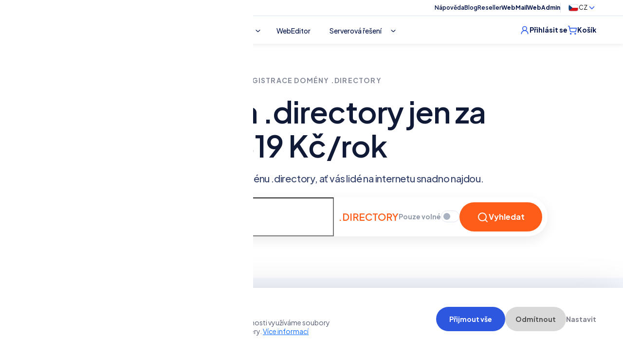

--- FILE ---
content_type: text/html; charset=UTF-8
request_url: https://www.webglobe.cz/domeny/directory
body_size: 64196
content:
<!DOCTYPE html>
<html lang="cs" prefix="og: https://ogp.me/ns#">
	<head>
		<script>var dataLayer = dataLayer || [];</script>
	<script>
			window.pageId = ;
			window.pageCategory = "Main pages";
			window.pageTitle = "Homepage";
		</script>	<script type="text/javascript">
				const sessionStorageDatalayerPseudoId = sessionStorage.getItem('datalayerPseudoId');
				if(!sessionStorageDatalayerPseudoId) {
					sessionStorage.setItem('datalayerPseudoId', crypto.randomUUID());
				}
				const pseudoId = sessionStorage.getItem('datalayerPseudoId');
				window.pseudoId = pseudoId;
				dataLayer.push({
					'user': {
						'loginStatus': false,
						'pseudoId': pseudoId,
						'pageId': window?.pageId,
						'pageCategory': window?.pageCategory,
					},
					'_clear': true
				});
			</script><script>var vueLoginData = null;</script>
<!--script id="Cookiebot" src="https://consent.cookiebot.com/uc.js" data-cbid="740ad331-06d2-4984-848a-39032972631e" data-blockingmode="auto" type="text/javascript"></script-->
<meta charset="UTF-8">
<meta name="viewport" content="width=device-width, initial-scale=1.0, maximum-scale=1.0, user-scalable=no">
<meta http-equiv="X-UA-Compatible" content="IE=edge">
<meta name="format-detection" content="telephone=no">
<link rel="profile" href="https://gmpg.org/xfn/11">
<link rel="alternate" hreflang="cs" href="https://www.webglobe.cz/" />
<link rel="alternate" hreflang="sk" href="https://www.webglobe.sk/" />
<link rel="preconnect" href="https://fonts.googleapis.com">
<link rel="preconnect" href="https://fonts.gstatic.com" crossorigin>
<link href="https://fonts.googleapis.com/css2?family=Plus+Jakarta+Sans:ital,wght@0,200;0,300;0,400;0,500;0,600;0,700;0,800;1,200;1,300;1,400;1,500;1,600;1,700;1,800&display=swap" rel="stylesheet">

<!-- Tag Manager -->
<script>
(function() {
var gtmURL = window.location.hostname;
var domainParts = gtmURL.split('.');
if (domainParts.length > 2) {
gtmURL = domainParts.slice(-2).join('.');
}
gtmURL = 'sst.' + gtmURL;
(function(w, d, s, l, i) {
w[l] = w[l] || [];
w[l].push({
'gtm.start': new Date().getTime(),
event: 'gtm.js'
});
var f = d.getElementsByTagName(s)[0],
j = d.createElement(s),
dl = l != 'dataLayer' ? '&l=' + l : '';
j.async = true;
j.src = 'https://' + gtmURL + '/tm?origin=' + i + dl;
f.parentNode.insertBefore(j, f);
})(window, document, 'script', 'dataLayer', window.location.origin);
})();
</script>
<!-- End Tag Manager -->

<script src="https://unpkg.com/htmx.org@1.9.9"></script>

<script>!function () { if (window.t4hto4) console.log("WiserNotify pixel installed multiple time in this page"); else { window.t4hto4 = !0; var t = document, e = window, n = function () { var e = t.createElement("script"); e.type = "text/javascript", e.async = !0, e.src = "https://pt.wisernotify.com/pixel.js?ti=5r2e6kmih7a1cd", document.body.appendChild(e) }; "complete" === t.readyState ? n() : window.attachEvent ? e.attachEvent("onload", n) : e.addEventListener("load", n, !1) } }();</script>

	<!-- Varify.io® code for Webglobe-->
	<script>
		window.varify = window.varify || {};
					window.varify.iid = 5102;
				</script>
	<script src="https://app.varify.io/varify.js"></script>

	<!-- Matomo -->
	<script>
		var _paq = window._paq = window._paq || [];
		/* tracker methods like "setCustomDimension" should be called before "trackPageView" */
		_paq.push(['trackPageView']);
		_paq.push(['enableLinkTracking']);
		(function() {
			var u="https://webglobe.matomo.cloud/";
			_paq.push(['setTrackerUrl', u+'matomo.php']);
			_paq.push(['setSiteId', '2']);
			var d=document, g=d.createElement('script'), s=d.getElementsByTagName('script')[0];
			g.async=true; g.src='https://cdn.matomo.cloud/webglobe.matomo.cloud/matomo.js'; s.parentNode.insertBefore(g,s);
		})();
	</script>
	<!-- End Matomo Code -->

	<!-- MAILKIT -->
		<script type="text/javascript">
		var _mailkit = _mailkit || [];
		_mailkit.push(['setAPIID','206409607']);
		_mailkit.push(['setDomain','webglobe.cz']);
		_mailkit.push(['initEvent', {
			'email': '',
			'event_tag' : 'abandoned_cart',
			'return_url': 'https://www.webglobe.cz/checkout',
			'description': '',
			'language': 'cz',
			'currency': 'CZK',
			'decimal_separator': ',',
			'first_name': 'anonymous',
			'last_name': 'user',
			'gender': '',
			'order_no': '',
			'promo': '',
			'promo_value': '',
			'promo_teaser': '',
			'lifetime': '30'
		}]);
			</script>
	<script type="text/javascript" async="true" src="//u.mailkit.eu/js/jsapi_v2.js"></script>
	<!-- END MAILKIT -->
    <!-- Start VWO Common Smartcode -->
    <script data-jetpack-boost="ignore" type='text/javascript'>
        var _vwo_clicks = 10;
    </script>
    <!-- End VWO Common Smartcode -->
        <!-- Start VWO Async SmartCode -->
    <link rel="preconnect" href="https://dev.visualwebsiteoptimizer.com" />
    <script data-jetpack-boost="ignore" type='text/javascript' id='vwoCode'>
        /* Fix: wp-rocket (application/ld+json) */
        window._vwo_code || (function () {
            var w=window,
            d=document;
            var account_id=1051348,
            version=2.2,
            settings_tolerance=2000,
            library_tolerance=2500,
            use_existing_jquery=false,
            platform='web',
            hide_element='body',
            hide_element_style='opacity:0 !important;filter:alpha(opacity=0) !important;background:none !important';
            /* DO NOT EDIT BELOW THIS LINE */
            if(f=!1,v=d.querySelector('#vwoCode'),cc={},-1<d.URL.indexOf('__vwo_disable__')||w._vwo_code)return;try{var e=JSON.parse(localStorage.getItem('_vwo_'+account_id+'_config'));cc=e&&'object'==typeof e?e:{}}catch(e){}function r(t){try{return decodeURIComponent(t)}catch(e){return t}}var s=function(){var e={combination:[],combinationChoose:[],split:[],exclude:[],uuid:null,consent:null,optOut:null},t=d.cookie||'';if(!t)return e;for(var n,i,o=/(?:^|;\s*)(?:(_vis_opt_exp_(\d+)_combi=([^;]*))|(_vis_opt_exp_(\d+)_combi_choose=([^;]*))|(_vis_opt_exp_(\d+)_split=([^:;]*))|(_vis_opt_exp_(\d+)_exclude=[^;]*)|(_vis_opt_out=([^;]*))|(_vwo_global_opt_out=[^;]*)|(_vwo_uuid=([^;]*))|(_vwo_consent=([^;]*)))/g;null!==(n=o.exec(t));)try{n[1]?e.combination.push({id:n[2],value:r(n[3])}):n[4]?e.combinationChoose.push({id:n[5],value:r(n[6])}):n[7]?e.split.push({id:n[8],value:r(n[9])}):n[10]?e.exclude.push({id:n[11]}):n[12]?e.optOut=r(n[13]):n[14]?e.optOut=!0:n[15]?e.uuid=r(n[16]):n[17]&&(i=r(n[18]),e.consent=i&&3<=i.length?i.substring(0,3):null)}catch(e){}return e}();function i(){var e=function(){if(w.VWO&&Array.isArray(w.VWO))for(var e=0;e<w.VWO.length;e++){var t=w.VWO[e];if(Array.isArray(t)&&('setVisitorId'===t[0]||'setSessionId'===t[0]))return!0}return!1}(),t='a='+account_id+'&u='+encodeURIComponent(w._vis_opt_url||d.URL)+'&vn='+version+'&ph=1'+('undefined'!=typeof platform?'&p='+platform:'')+'&st='+w.performance.now();e||((n=function(){var e,t=[],n={},i=w.VWO&&w.VWO.appliedCampaigns||{};for(e in i){var o=i[e]&&i[e].v;o&&(t.push(e+'-'+o+'-1'),n[e]=!0)}if(s&&s.combination)for(var r=0;r<s.combination.length;r++){var a=s.combination[r];n[a.id]||t.push(a.id+'-'+a.value)}return t.join('|')}())&&(t+='&c='+n),(n=function(){var e=[],t={};if(s&&s.combinationChoose)for(var n=0;n<s.combinationChoose.length;n++){var i=s.combinationChoose[n];e.push(i.id+'-'+i.value),t[i.id]=!0}if(s&&s.split)for(var o=0;o<s.split.length;o++)t[(i=s.split[o]).id]||e.push(i.id+'-'+i.value);return e.join('|')}())&&(t+='&cc='+n),(n=function(){var e={},t=[];if(w.VWO&&Array.isArray(w.VWO))for(var n=0;n<w.VWO.length;n++){var i=w.VWO[n];if(Array.isArray(i)&&'setVariation'===i[0]&&i[1]&&Array.isArray(i[1]))for(var o=0;o<i[1].length;o++){var r,a=i[1][o];a&&'object'==typeof a&&(r=a.e,a=a.v,r&&a&&(e[r]=a))}}for(r in e)t.push(r+'-'+e[r]);return t.join('|')}())&&(t+='&sv='+n)),s&&s.optOut&&(t+='&o='+s.optOut);var n=function(){var e=[],t={};if(s&&s.exclude)for(var n=0;n<s.exclude.length;n++){var i=s.exclude[n];t[i.id]||(e.push(i.id),t[i.id]=!0)}return e.join('|')}();return n&&(t+='&e='+n),s&&s.uuid&&(t+='&id='+s.uuid),s&&s.consent&&(t+='&consent='+s.consent),w.name&&-1<w.name.indexOf('_vis_preview')&&(t+='&pM=true'),w.VWO&&w.VWO.ed&&(t+='&ed='+w.VWO.ed),t}code={nonce:v&&v.nonce,use_existing_jquery:function(){return'undefined'!=typeof use_existing_jquery?use_existing_jquery:void 0},library_tolerance:function(){return'undefined'!=typeof library_tolerance?library_tolerance:void 0},settings_tolerance:function(){return cc.sT||settings_tolerance},hide_element_style:function(){return'{'+(cc.hES||hide_element_style)+'}'},hide_element:function(){return performance.getEntriesByName('first-contentful-paint')[0]?'':'string'==typeof cc.hE?cc.hE:hide_element},getVersion:function(){return version},finish:function(e){var t;f||(f=!0,(t=d.getElementById('_vis_opt_path_hides'))&&t.parentNode.removeChild(t),e&&((new Image).src='https://dev.visualwebsiteoptimizer.com/ee.gif?a='+account_id+e))},finished:function(){return f},addScript:function(e){var t=d.createElement('script');t.type='text/javascript',e.src?t.src=e.src:t.text=e.text,v&&t.setAttribute('nonce',v.nonce),d.getElementsByTagName('head')[0].appendChild(t)},load:function(e,t){t=t||{};var n=new XMLHttpRequest;n.open('GET',e,!0),n.withCredentials=!t.dSC,n.responseType=t.responseType||'text',n.onload=function(){if(t.onloadCb)return t.onloadCb(n,e);200===n.status?_vwo_code.addScript({text:n.responseText}):_vwo_code.finish('&e=loading_failure:'+e)},n.onerror=function(){if(t.onerrorCb)return t.onerrorCb(e);_vwo_code.finish('&e=loading_failure:'+e)},n.send()},init:function(){var e,t=this.settings_tolerance();w._vwo_settings_timer=setTimeout(function(){_vwo_code.finish()},t),'body'!==this.hide_element()?(n=d.createElement('style'),e=(t=this.hide_element())?t+this.hide_element_style():'',t=d.getElementsByTagName('head')[0],n.setAttribute('id','_vis_opt_path_hides'),v&&n.setAttribute('nonce',v.nonce),n.setAttribute('type','text/css'),n.styleSheet?n.styleSheet.cssText=e:n.appendChild(d.createTextNode(e)),t.appendChild(n)):(n=d.getElementsByTagName('head')[0],(e=d.createElement('div')).style.cssText='z-index: 2147483647 !important;position: fixed !important;left: 0 !important;top: 0 !important;width: 100% !important;height: 100% !important;background: white !important;',e.setAttribute('id','_vis_opt_path_hides'),e.classList.add('_vis_hide_layer'),n.parentNode.insertBefore(e,n.nextSibling));var n='https://dev.visualwebsiteoptimizer.com/j.php?'+i();-1!==w.location.search.indexOf('_vwo_xhr')?this.addScript({src:n}):this.load(n+'&x=true',{l:1})}};w._vwo_code=code;code.init();})();
    </script>
    <!-- End VWO Async SmartCode -->
    
<!-- Optimalizace pro vyhledávače podle Rank Math PRO - https://rankmath.com/ -->
<title>Directory - Webglobe</title>
<meta name="robots" content="follow, noindex"/>
<meta property="og:locale" content="cs_CZ" />
<meta property="og:type" content="article" />
<meta property="og:title" content="Directory - Webglobe" />
<meta property="og:site_name" content="Webglobe" />
<meta name="twitter:card" content="summary_large_image" />
<meta name="twitter:title" content="Directory - Webglobe" />
<script type="application/ld+json" class="rank-math-schema-pro">{"@context":"https://schema.org","@graph":[{"@type":"ProfessionalService","@id":"https://www.webglobe.cz/#organization","name":"Webglobe","url":"https://www.webglobe.cz","logo":{"@type":"ImageObject","@id":"https://www.webglobe.cz/#logo","url":"https://www.webglobe.cz/wp-content/uploads/2024/07/Favicon.png","contentUrl":"https://www.webglobe.cz/wp-content/uploads/2024/07/Favicon.png","caption":"Webglobe","inLanguage":"cs","width":"512","height":"512"},"openingHours":["Monday,Tuesday,Wednesday,Thursday,Friday,Saturday,Sunday 09:00-17:00"],"image":{"@id":"https://www.webglobe.cz/#logo"}},{"@type":"WebSite","@id":"https://www.webglobe.cz/#website","url":"https://www.webglobe.cz","name":"Webglobe","publisher":{"@id":"https://www.webglobe.cz/#organization"},"inLanguage":"cs"},{"@type":"BreadcrumbList","@id":"#breadcrumb","itemListElement":[{"@type":"ListItem","position":"1","item":{"@id":"https://www.webglobe.cz","name":"Dom\u016f"}}]},{"@type":"WebPage","@id":"#webpage","url":"","name":"Directory - Webglobe","isPartOf":{"@id":"https://www.webglobe.cz/#website"},"inLanguage":"cs","breadcrumb":{"@id":"#breadcrumb"}}]}</script>
<!-- /Rank Math WordPress SEO plugin -->

<style id='wp-img-auto-sizes-contain-inline-css' type='text/css'>
img:is([sizes=auto i],[sizes^="auto," i]){contain-intrinsic-size:3000px 1500px}
/*# sourceURL=wp-img-auto-sizes-contain-inline-css */
</style>
<style id='wp-emoji-styles-inline-css' type='text/css'>

	img.wp-smiley, img.emoji {
		display: inline !important;
		border: none !important;
		box-shadow: none !important;
		height: 1em !important;
		width: 1em !important;
		margin: 0 0.07em !important;
		vertical-align: -0.1em !important;
		background: none !important;
		padding: 0 !important;
	}
/*# sourceURL=wp-emoji-styles-inline-css */
</style>
<style id='wg-menu-testimonials-style-inline-css' type='text/css'>
.b-menu-testimonials{
	position: relative;
	max-width: 480px;
	margin: auto;
}
.b-menu-testimonials.is-inactive{
	filter: grayscale(100%);
}
.b-menu-testimonials.has-paddings{
	margin-top: 30px;
	margin-bottom: 30px;
}
.b-menu-testimonials--testimonial{
	width: 100%;
	display: flex;
	flex-direction: column;
	align-items: flex-start;
	gap: 20px;
	border-radius: 14px;
	background: #FFF;
	box-shadow: 0px 18px 80px 0px rgba(0, 0, 0, 0.06);
	padding: 20px 30px 31px 30px;

	color: unset !important;
	text-decoration: none !important;
}

.b-menu-testimonials--testimonial:hover .menu-testimonial-link {
	text-decoration: underline;
}

a.b-menu-testimonials--testimonial {
	color: unset !important;
	text-decoration: none !important;
}

.b-menu-testimonials--testimonial-title{
	font-size: 28px;
	font-style: normal;
	font-weight: 600;
	line-height: 32px; /* 114.286% */
	letter-spacing: -0.56px;
	color: #101A37;
	margin-bottom: 0;
}
.b-menu-testimonials--testimonial-text{
	color: #7D7F8A;
	font-style: normal;
	font-weight: 500;
	line-height: 26px; /* 144.444% */
	letter-spacing: -0.18px;
	margin-bottom: 0;
}
.b-menu-testimonials--testimonial-author{
	display: flex;
	flex-direction: row;
}
.b-menu-testimonials--testimonial-author-name{
	color: #101A37;
	font-size: 18px;
	font-style: normal;
	font-weight: 600;
	line-height: normal;
	letter-spacing: -0.36px;
}
.b-menu-testimonials--testimonial-autor-img{
	width: 45px;
	height: 45px;
	border-radius: 50%;
	margin-right: 12px;
}

/*# sourceURL=https://www.webglobe.cz/wp-content/themes/webglobe_cz/blocks/megamenu/menu-testimonials/menu-testimonials.css */
</style>
<style id='wg-menu-special-offer-style-inline-css' type='text/css'>
.b-menu-special-offer{
	position: relative;
	max-width: 480px;
	margin: auto;
}
.b-menu-special-offer.is-inactive{
	filter: grayscale(100%);
}
.b-menu-special-offer.has-paddings{
	margin-top: 30px;
	margin-bottom: 30px;
}
.b-menu-special-offer--inner{
	padding: 40px;
	display: flex;
	flex-direction: column;
	justify-content: space-between;
	position: relative;
	z-index: 1;
}
.b-menu-special-offer--img{
	position: absolute;
	top: 0;
	left: 0;
	object-fit: cover;
    width: 100%;
    height: 100%;
	border-radius: 14px;
}
.b-menu-special-offer--img .img-placeholder{
	background: #cbcbcb;
	position: absolute;
	top: 0;
	border-radius: 14px;
	left: 0;
	width: 100%;
	height: 100%;
}
.b-menu-special-offer--content{
	max-width: 268px;
}
.b-menu-special-offer--badge{
	align-self: flex-end;
	background-color: #FD5D18;
	color: #fff;
	height: 96px;
	display: flex;
	flex-direction: column;
    justify-content: center;
	align-items: center;
	text-align: center;
	width: 96px;
	font-size: 10px;
	border-radius: 50%;
	padding: 10px;
}
.b-menu-special-offer--badge b{
	font-weight: 700;
	font-size: 18px;
	display: block;
}

.b-menu-special-offer--title{
	color: #fff;
	font-size: 28px;
	font-weight: 700;
}

.b-menu-special-offer--text{
	color: #fff;
	font-size: 16px;
	font-weight: 400;
	margin-bottom: 0;
}

/*# sourceURL=https://www.webglobe.cz/wp-content/themes/webglobe_cz/blocks/megamenu/menu-special/menu-special-offer.css */
</style>
<link rel='stylesheet' id='wbg-faq-style-css' href='https://www.webglobe.cz/wp-content/themes/webglobe_cz/blocks/basic/faq/faq.css?ver=6.9' type='text/css' media='all' />
<style id='b-pricing-cards-section-style-inline-css' type='text/css'>
.pricing-card__section-inner{
	display: grid;
	grid-template-columns: repeat(3, 1fr);
	gap: 10px;
}

/*# sourceURL=https://www.webglobe.cz/wp-content/themes/webglobe_cz/blocks/sections/pricing-cards-section/pricing-cards-section.css */
</style>
<link rel='stylesheet' id='wbg-testimonials-section-style-css' href='https://www.webglobe.cz/wp-content/themes/webglobe_cz/blocks/sections/testimonials-section/testimonials-section.css?ver=6.9' type='text/css' media='all' />
<style id='b-section-style-inline-css' type='text/css'>
.is-root-container .container {
    box-sizing: border-box;
}

/*# sourceURL=https://www.webglobe.cz/wp-content/themes/webglobe_cz/blocks/sections/section/section.css */
</style>
<link rel='stylesheet' id='external-css' href='https://www.webglobe.cz/wp-content/themes/webglobe_cz/assets/external/external-admin.css?ver=1769072901' type='text/css' media='all' />
<link rel='stylesheet' id='contact-form-7-css' href='https://www.webglobe.cz/wp-content/plugins/contact-form-7/includes/css/styles.css?ver=1849614978' type='text/css' media='all' />
<link rel='stylesheet' id='nxt-styles-external-css' href='https://www.webglobe.cz/wp-content/themes/webglobe_cz/assets/external/external.css?ver=1769072901' type='text/css' media='all' />
<link rel='stylesheet' id='nxt-styles-nxt-parent-css' href='https://www.webglobe.cz/wp-content/themes/nxt/assets/dist/css/nxt-parent.css?ver=1751521688' type='text/css' media='all' />
<script type="text/javascript" src="https://www.webglobe.cz/wp-includes/js/jquery/jquery.min.js?ver=1849371978" id="jquery-core-js"></script>
<script type="text/javascript" src="https://www.webglobe.cz/wp-includes/js/jquery/jquery-migrate.min.js?ver=1849341978" id="jquery-migrate-js"></script>
<link rel="https://api.w.org/" href="https://www.webglobe.cz/wp-json/" /><link rel="icon" href="https://www.webglobe.cz/wp-content/uploads/2024/07/Favicon-150x150.png" sizes="32x32" />
<link rel="icon" href="https://www.webglobe.cz/wp-content/uploads/2024/07/Favicon-300x300.png" sizes="192x192" />
<link rel="apple-touch-icon" href="https://www.webglobe.cz/wp-content/uploads/2024/07/Favicon-300x300.png" />
<meta name="msapplication-TileImage" content="https://www.webglobe.cz/wp-content/uploads/2024/07/Favicon-300x300.png" />
		<style type="text/css" id="wp-custom-css">
			.grecaptcha-badge {display: none !important;}
img[sizes="auto"] {
    contain: none !important;
    contain-intrinsic-size: 0 !important;
}

.wp-block-s-top-section2-new-year,
.wp-block-s-top-section-new-year,
.wp-block-s-top-section2-campaign {
	overflow: visible !important;
	z-index: 2 !important;
}

.b-top-section-new-year .b-das__wrapper {
	left: auto;
}

.b-das.b-das--has-results .b-das__toggle-area .b-button:not(.search):not(.clear) {
	width: auto
}

del {
	text-decoration: line-through;
}

.prerelease-left-right .b-block-left-right--image-contain img {
	display: block;
	width: auto;
	object-fit: contain;
	margin: 0 auto;
	border-radius: 0.875rem;
}

.col-checkout-asside {
	padding-left: 0;
	padding-right: 1.40625rem;
}

.col:has(+ 
.col-checkout-asside) {
	padding-left: 1.25rem;
	padding-right: 1.40625rem;
}

.b-top-section-campaign .b-das__wrapper {
	max-width: 60.625rem;
}

.b-top-section-campaign__countdown-section {
	z-index: 1
}

@media only screen and (min-width: 1024px) {
	.modal-sub-product .d-flex.flex-column.align-items-center.flex-lg-row.justify-content-lg-center.gap-10.gap-lg-30 {
	align-items: unset !important;
}
}


.b-login-page .panel-right__close {
	display: none;
}

.b-wysiwyg li {
	background-image: none !important;
}

li.modal-body-content-demand-form__specs-list-item {
	background-image: none !important;
}


.has-dark-blue-gradient-background .b-wysiwyg li::before {
	--icon-color: #33f5e9;
}

.b-webeditor-signup-page .panel-right__title-desc{
	color: #fb5d1a;
}

.wp-block-b-table{
	min-width: 0;
}

.wp-block-b-table .b-table{
	overflow-x: auto;
}

@media only screen and (min-width: 32.875rem) {
	.b-checkout-order-more--recommended .discount-badge {
		min-width: 3.875rem
	}
	
	.b-checkout-order-more--recommended .name {
		align-items: center;
	}
}


@media only screen and (min-width: 77.5rem) and (max-height: 45.625rem) {
	.b-top-section-campaign__countdown-section {
		        top: calc(53% - calc(var(--top-section-campaign-countdown-offset-from-center-top-desktop) / 16 * 1rem));
        left: calc(23% + calc(var(--top-section-campaign-countdown-offset-from-center-left-desktop) / 16 * 1rem));
	}
}		</style>
			</head>
	<body class="wp-theme-nxt wp-child-theme-webglobe_cz">
						<div id="app" class="b-main-layout">
						<div class="b-top-menu d-none d-md-block">
	<div class="container">
		<div class="inner">
			<div class="contact">
				<a class = "phone" href="tel:%2b4%32%30%20&#54;%303%201%31%31&#32;%31&#49;&#49;" ><svg xmlns="http://www.w3.org/2000/svg" width="16" height="16" fill="none"><g clip-path="url(#a)"><path fill="#315EED" d="M13.333 15.267h-.2c-2.133-.267-4.266-1-6.066-2.134a14.017 14.017 0 0 1-4.2-4.2A13.277 13.277 0 0 1 .733 2.867c0-.267 0-.534.067-.8.133-.334.267-.534.467-.734.2-.2.4-.4.666-.466.267-.134.534-.2.8-.2h2c.467 0 .934.2 1.334.466.4.334.6.734.666 1.267.067.6.2 1.2.4 1.733.134.334.134.734.067 1.134-.067.4-.267.733-.533 1l-.467.466C7 7.933 8 9 9.267 9.8l.466-.467c.267-.266.6-.466 1-.533s.734-.067 1.134.067c.533.2 1.133.333 1.733.4.467.066.933.333 1.267.666.333.4.466.867.466 1.334v2c0 .266-.066.533-.2.8a2.394 2.394 0 0 1-.466.666c-.2.2-.467.334-.734.4-.133.134-.4.134-.6.134ZM4.733 2h-2c-.066 0-.2 0-.266.067-.067 0-.134.066-.2.133-.067.067-.134.133-.134.267 0 .066-.066.2 0 .266.134 1.934.8 3.8 1.867 5.467 1 1.533 2.267 2.867 3.8 3.8a12.54 12.54 0 0 0 5.467 1.933h.266c.067 0 .2-.066.267-.133s.133-.133.133-.2c.067-.067.067-.2.067-.267v-2c0-.133-.067-.333-.133-.466-.134-.134-.267-.2-.4-.2-.667-.067-1.334-.267-2-.534a.425.425 0 0 0-.4 0 .367.367 0 0 0-.334.2l-.866.867c-.2.2-.534.267-.8.133A10.94 10.94 0 0 1 4.8 7.067c-.133-.4-.067-.734.133-.934l.867-.866c.067-.067.133-.2.2-.334v-.4c-.267-.666-.4-1.333-.533-2 0-.133-.134-.333-.2-.4-.2-.066-.334-.133-.534-.133Z"></path></g><defs><clipPath id="a"><path fill="#fff" d="M0 0h16v16H0z"></path></clipPath></defs></svg><span data-hover="+&#52;&#50;&#48; &#54;0&#51;&#32;&#49;11 &#49;1&#49;">&#43;&#52;20&#32;603&#32;&#49;&#49;&#49; &#49;11</span></a>				<a class = "email" href="mailto:%69&#110;%66o&#64;w&#101;&#98;&#103;%6cobe.&#99;%7a" ><svg xmlns="http://www.w3.org/2000/svg" width="16" height="16" fill="none"><path fill="#315EED" fill-rule="evenodd" d="M2.667 3.333A.667.667 0 0 0 2 4v8c0 .368.299.667.667.667h10.667A.667.667 0 0 0 14 12V4a.667.667 0 0 0-.666-.667H2.667ZM.667 4a2 2 0 0 1 2-2h10.667a2 2 0 0 1 2 2v8a2 2 0 0 1-2 2H2.667a2 2 0 0 1-2-2V4Z" clip-rule="evenodd"></path><path fill="#315EED" fill-rule="evenodd" d="M.771 4.31a.667.667 0 0 1 .92-.206L7.67 7.903a.627.627 0 0 0 .663 0l.001-.001 5.976-3.798a.667.667 0 1 1 .716 1.125L9.04 9.032a1.96 1.96 0 0 1-2.081 0l-.004-.003-5.98-3.8a.667.667 0 0 1-.205-.92Z" clip-rule="evenodd"></path></svg><span data-hover="in&#102;o&#64;&#119;e&#98;&#103;lobe.&#99;z">i&#110;f&#111;&#64;&#119;&#101;bg&#108;ob&#101;.cz</span></a>			</div>
			<div class="right">
				<ul class="header-menu "><li id="menu-item-965" class="menu-item menu-item-type-custom menu-item-object-custom menu-item-965"><a href="/poradna/">Nápověda</a></li>
<li id="menu-item-6479" class="menu-item menu-item-type-post_type menu-item-object-page menu-item-6479"><a href="https://www.webglobe.cz/blog">Blog</a></li>
<li id="menu-item-6567" class="menu-item menu-item-type-post_type menu-item-object-page menu-item-6567"><a href="https://www.webglobe.cz/partner">Reseller</a></li>
</ul>				<ul class="header-menu header-menu-bold "><li id="menu-item-1017" class="menu-item menu-item-type-custom menu-item-object-custom menu-item-1017"><a href="https://webmail.webglobe.cz/">WebMail</a></li>
<li id="menu-item-1018" class="menu-item menu-item-type-custom menu-item-object-custom menu-item-1018"><a href="https://admin.webglobe.cz/auth/login">WebAdmin</a></li>
</ul>									<div class="dropdown b-top-menu-langs">
																												<button class="dropdown-toggle b-top-menu-langs__toggle" type="button" data-bs-toggle="dropdown" aria-expanded="false">
									<span><svg width="22" height="16" viewBox="0 0 22 16" fill="none" xmlns="http://www.w3.org/2000/svg"><g clip-path="url(#clip0_17510_64378)"><path d="M1 1.00043H21V15.0001H1V1.00043Z" fill="#11457E"/><path d="M21 8.00003V14.9999H1L9.40566 8.00003H21Z" fill="#D7141A"/><path d="M21 1.00043V8.00028H9.40566L1 1.00043H21Z" fill="white"/></g><rect x="1" y="1" width="20" height="14" rx="4" stroke="#DEE4ED"/><defs><clipPath id="clip0_17510_64378"><rect x="1" y="1" width="20" height="14" rx="4" fill="white"/></clipPath></defs></svg> CZ</span>
									<svg xmlns="http://www.w3.org/2000/svg" width="18" height="18" fill="none"><path fill="#315EED" fill-rule="evenodd" d="M3.97 6.22a.75.75 0 0 1 1.06 0L9 10.19l3.97-3.97a.75.75 0 1 1 1.06 1.06l-4.5 4.5a.75.75 0 0 1-1.06 0l-4.5-4.5a.75.75 0 0 1 0-1.06Z" clip-rule="evenodd"></path></svg>								</button>
																																																											<ul class="dropdown-menu b-top-menu-langs__menu">
																																																							<li><a class="dropdown-item b-top-menu-langs__menu-item" target="_blank" href="https://www.webglobe.sk/"><svg width="22" height="16" viewBox="0 0 22 16" fill="none" xmlns="http://www.w3.org/2000/svg"><g clip-path="url(#clip0_15324_105393)"><path d="M1 1.00043H21V15.0001H1V1.00043Z" fill="white"/><path d="M1 5.56537H21V10.4346H1V5.56537Z" fill="#2C57DE"/><path d="M1 10.4347H21V14.9999H1V10.4347Z" fill="#D80027"/><path d="M6.05469 4.9566V8.44851C6.05469 10.4349 8.52605 11.0435 8.52605 11.0435C8.52605 11.0435 10.9973 10.4348 10.9973 8.44851V4.9566H6.05469Z" fill="white"/><path d="M6.71094 5.05896V8.41982C6.71094 8.64426 6.7584 8.85623 6.85246 9.05495H10.2107C10.3047 8.85627 10.3522 8.6443 10.3522 8.41982V5.05896H6.71094Z" fill="#D80027"/><path d="M9.64586 7.4023H8.80895V6.81647H9.36691V6.23064H8.80895V5.64478H8.25102V6.23064H7.69312V6.81647H8.25102V7.4023H7.41406V7.98816H8.25102V8.57399H8.80895V7.98816H9.64586V7.4023Z" fill="white"/><path d="M7.6125 9.87271C7.97203 10.1099 8.34141 10.2477 8.53055 10.309C8.71969 10.2477 9.08906 10.1099 9.44859 9.87271C9.81117 9.63347 10.0654 9.35977 10.2097 9.0549C10.0451 8.93237 9.84825 8.86667 9.64648 8.86692C9.57008 8.86692 9.49586 8.87644 9.42453 8.89387C9.27332 8.5331 8.93008 8.2811 8.53062 8.2811C8.13113 8.2811 7.78793 8.5331 7.63672 8.89387C7.56396 8.87602 7.48949 8.86698 7.41477 8.86692C7.213 8.86668 7.01616 8.93237 6.85156 9.0549C6.99574 9.35977 7.24992 9.63347 7.6125 9.87271Z" fill="#2C57DE"/></g><rect x="1" y="1" width="20" height="14" rx="4" stroke="#DEE4ED"/><defs><clipPath id="clip0_15324_105393"><rect x="1" y="1" width="20" height="14" rx="4" fill="white"/></clipPath></defs></svg> SK</a></li>
																																								<li><a class="dropdown-item b-top-menu-langs__menu-item" target="_blank" href="https://www.webglobe.com/"><svg width="22" height="16" viewBox="0 0 29 20" fill="none" xmlns="http://www.w3.org/2000/svg"><g clip-path="url(#clip0_2_6451)"><path d="M1 1H28V19.0002H1V1Z" fill="white"/><path d="M16.1875 0.999756H12.8125V8.31223H1V11.6872H12.8125V18.9997H16.1875V11.6872H28V8.31223H16.1875V0.999756Z" fill="#D80027"/><path d="M21.7658 13.1301L27.9998 16.5935V13.1301H21.7658ZM17.4346 13.1301L27.9998 18.9997V17.3399L20.4222 13.1301H17.4346ZM25.1856 18.9997L17.4346 14.6932V18.9997H25.1856Z" fill="#0052B4"/><path d="M17.4346 13.1301L27.9998 18.9997V17.3399L20.4222 13.1301H17.4346Z" fill="white"/><path d="M17.4346 13.1301L27.9998 18.9997V17.3399L20.4222 13.1301H17.4346Z" fill="#D80027"/><path d="M5.76408 13.1301L1 15.7769V13.1301H5.76408ZM11.5652 13.8765V18.9997H2.34425L11.5652 13.8765Z" fill="#0052B4"/><path d="M8.57756 13.1301L1 17.3399V18.9997L11.5652 13.1301H8.57756Z" fill="#D80027"/><path d="M7.23399 6.86931L1 3.40592V6.86931H7.23399ZM11.5652 6.86931L1 0.999756V2.65952L8.57756 6.86931H11.5652ZM3.81422 0.999756L11.5652 5.30626V0.999756H3.81422Z" fill="#0052B4"/><path d="M11.5652 6.86931L1 0.999756V2.65952L8.57756 6.86931H11.5652Z" fill="white"/><path d="M11.5652 6.86931L1 0.999756V2.65952L8.57756 6.86931H11.5652Z" fill="#D80027"/><path d="M23.2357 6.86961L27.9998 4.22287V6.86961H23.2357ZM17.4346 6.1232V1H26.6555L17.4346 6.1232Z" fill="#0052B4"/><path d="M20.4222 6.86931L27.9998 2.65952V0.999756L17.4346 6.86931H20.4222Z" fill="#D80027"/></g><rect x="1" y="1" width="27" height="18" rx="4" stroke="#DEE4ED"/><defs><clipPath id="clip0_2_6451"><rect x="1" y="1" width="27" height="18" rx="4" fill="white"/></clipPath></defs></svg> EN</a></li>
																					</ul>
					</div>
							</div>
		</div>
	</div>
</div>
<div class="b-main-menu sticky-top">
	<div class="container">
		<div class="b-main-menu__inner">
			<div class="b-main-menu__logo">
				<a href="/"><img src="https://www.webglobe.cz/wp-content/uploads/2024/07/WEBGLOBE_logo_transparent.svg" srcset="" sizes="(max-width: 1px) 100vw, 1px" alt="Webglobe logo" class = "logo" loading="lazy" /></a>
			</div>
			<nav id="navbar-menu" class="b-main-menu-navbar navbar navbar-expand-lg">
	<div class="collapse navbar-collapse b-main-menu-navbar__collapse js-main-menu-navbar__collapse" id="navbarMainMenu">
		<div class="b-main-menu-navbar__collapse-inner">
			<div class="container">
				<!-- Bootstrap 5 Nav Walker Main Menu -->
				<ul id="megamenuNavbar" class="b-main-menu-navbar__nav navbar-nav "><li class="has-megamenu" id="menu-item-13709"><a href="https://www.webglobe.cz/domeny" class="b-main-menu-item-depth0 nav-link " data-bs-toggle="collapse" data-bs-target="#main-menu-13709" aria-haspopup="true" aria-expanded="false"><div class="b-main-menu-item__text"><div class="nav-title"><span class="bold-text" aria-hidden="true">Domény</span><span class="normal-text">Domény</span></div></div></a><div class="b-mega-menu collapse" data-bs-parent="#megamenuNavbar" id="main-menu-13709"><div class="container"><div class="row justify-content-between"><div class="col-12 col-lg-7 b-mega-menu__items">
<ul class="b-mega-menu__two-cols depth_0">
	<li class="b-mega-menu-item" id="menu-item-13710"><a href="https://www.webglobe.cz/domeny" class="b-main-menu-item-depth1 b-mega-menu-item__link "><div class="b-mega-menu-item__title-wrapper"><div class="b-mega-menu-item__icon"><img src="https://www.webglobe.cz/wp-content/uploads/2024/06/icon_domains.svg"  alt="Registrace domény" class = "menu-item-icon" loading="lazy" /></div><div class="b-mega-menu-item__title" data-hover="Registrace domény">Registrace domény</div></div><p class="b-mega-menu-item__description">Najděte perfektní adresu pro svůj web. Máme .CZ domény i další koncovky.</p></a></li>
	<li class="b-mega-menu-item" id="menu-item-13711"><a href="https://www.webglobe.cz/domeny/prevod" class="b-main-menu-item-depth1 b-mega-menu-item__link "><div class="b-mega-menu-item__title-wrapper"><div class="b-mega-menu-item__icon"><img src="https://www.webglobe.cz/wp-content/uploads/2024/06/icon_domain_transfer.svg"  alt="Ikona Webglobe" class = "menu-item-icon" loading="lazy" /></div><div class="b-mega-menu-item__title" data-hover="Převod domény k nám">Převod domény k&nbsp;nám</div></div><p class="b-mega-menu-item__description">Převeďte si doménu k nám a získejte lepší péči, snadnou správu a víc.</p></a></li>
	<li class="b-mega-menu-item" id="menu-item-13712"><a href="https://www.webglobe.cz/domeny/whois" class="b-main-menu-item-depth1 b-mega-menu-item__link "><div class="b-mega-menu-item__title-wrapper"><div class="b-mega-menu-item__icon"><img src="https://www.webglobe.cz/wp-content/uploads/2024/06/icon_domain_whois.svg"  alt="WHOIS" class = "menu-item-icon" loading="lazy" /></div><div class="b-mega-menu-item__title" data-hover="Najít info o doméně (WHOIS)">Najít info o&nbsp;doméně (WHOIS)</div></div><p class="b-mega-menu-item__description">Je doména obsazená? Zjistěte si jejího majitele ve vyhledávači WHOIS.</p></a></li>
</ul>
</div><div class="col-12 col-md-5 d-none d-lg-block b-mega-menu__banner">			<div class="wp-block-wg-menu-special-offer">
				<div>

		</div>
		<a 
			href="https://www.webglobe.cz/webhosting/sdileny?utm_source=menu_domeny&utm_medium=banner&utm_campaign=leden_campaign&utm_content=banner_domeny_plus" target=""			class="b-mega-menu-banner-special-offer"
			style="--mega-menu-button-indent: 20"
		>
			<div class="b-mega-menu-banner-special-offer__img-wrapper">
				<img src="https://www.webglobe.cz/wp-content/uploads/2026/01/Banner-menu_JAN26-ZDARMA-DOM-CZ.png" srcset="https://www.webglobe.cz/wp-content/uploads/2026/01/Banner-menu_JAN26-ZDARMA-DOM-CZ.png 960w, https://www.webglobe.cz/wp-content/uploads/2026/01/Banner-menu_JAN26-ZDARMA-DOM-CZ-500x194.png 500w, https://www.webglobe.cz/wp-content/uploads/2026/01/Banner-menu_JAN26-ZDARMA-DOM-CZ-768x298.png 768w" sizes="(max-width: 960px) 100vw, 960px" alt="Doména k hostingu Plus" class = "b-mega-menu-banner-special-offer__img" loading="lazy" width="960" height="372"/>							</div>
			<div class="b-mega-menu-banner-special-offer__inner">
								<div class="b-mega-menu-banner-special-offer__content">
										<h3 class = "b-mega-menu-banner-special-offer__title"> </h3>									</div>
							</div>
		</a>
				</div>
	</div><div class="col-12 col-md-5 d-none d-lg-block b-mega-menu__banner">			<div class="wp-block-wg-menu-special-offer">
				<div>

		</div>
		<a 
			href="https://www.webglobe.cz/domeny/akce?utm_source=menu_domeny&utm_medium=banner&utm_campaign=offseason_campaign&utm_content=banner_domeny_akce" target=""			class="b-mega-menu-banner-special-offer"
			style="--mega-menu-button-indent: 20"
		>
			<div class="b-mega-menu-banner-special-offer__img-wrapper">
				<img src="https://www.webglobe.cz/wp-content/uploads/2025/12/Akc╠ini╠u-dome╠uny.png" srcset="https://www.webglobe.cz/wp-content/uploads/2025/12/Akc╠ini╠u-dome╠uny.png 960w, https://www.webglobe.cz/wp-content/uploads/2025/12/Akc╠ini╠u-dome╠uny-500x194.png 500w, https://www.webglobe.cz/wp-content/uploads/2025/12/Akc╠ini╠u-dome╠uny-768x298.png 768w" sizes="(max-width: 960px) 100vw, 960px" alt="AKCE NA DOMÉNY" class = "b-mega-menu-banner-special-offer__img" loading="lazy" width="960" height="372"/>							</div>
			<div class="b-mega-menu-banner-special-offer__inner">
								<div class="b-mega-menu-banner-special-offer__content">
										<h3 class = "b-mega-menu-banner-special-offer__title"> </h3>									</div>
							</div>
		</a>
				</div>
	</div><div class="col-12 col-md-5 d-none d-lg-block b-mega-menu__banner">			<div class="wp-block-wg-menu-special-offer">
				<div>

		</div>
		<a 
			href="https://www.webglobe.cz/web?utm_source=menu_domeny&utm_medium=banner&utm_campaign=offseason_campaign&utm_content=banner_web_ai" target=""			class="b-mega-menu-banner-special-offer"
			style="--mega-menu-button-indent: 20"
		>
			<div class="b-mega-menu-banner-special-offer__img-wrapper">
				<img src="https://www.webglobe.cz/wp-content/uploads/2025/12/WSB-2.png" srcset="https://www.webglobe.cz/wp-content/uploads/2025/12/WSB-2.png 960w, https://www.webglobe.cz/wp-content/uploads/2025/12/WSB-2-500x194.png 500w, https://www.webglobe.cz/wp-content/uploads/2025/12/WSB-2-768x298.png 768w" sizes="(max-width: 960px) 100vw, 960px" alt="WEBEDITOR" class = "b-mega-menu-banner-special-offer__img" loading="lazy" width="960" height="372"/>							</div>
			<div class="b-mega-menu-banner-special-offer__inner">
								<div class="b-mega-menu-banner-special-offer__content">
										<h3 class = "b-mega-menu-banner-special-offer__title"> </h3>									</div>
							</div>
		</a>
				</div>
	</div><div class="col-12 col-md-5 d-none d-lg-block b-mega-menu__banner">			<div class="wp-block-wg-menu-special-offer">
				<div>

		</div>
		<a 
			href="https://www.webglobe.cz/domeny?utm_source=menu_domeny&utm_medium=banner&utm_campaign=leden_campaign&utm_content=banner_domeny_cz_eu" target=""			class="b-mega-menu-banner-special-offer"
			style="--mega-menu-button-indent: 20"
		>
			<div class="b-mega-menu-banner-special-offer__img-wrapper">
				<img src="https://www.webglobe.cz/wp-content/uploads/2026/01/Banner-menu_JAN26-CZEU.png" srcset="https://www.webglobe.cz/wp-content/uploads/2026/01/Banner-menu_JAN26-CZEU.png 960w, https://www.webglobe.cz/wp-content/uploads/2026/01/Banner-menu_JAN26-CZEU-500x194.png 500w, https://www.webglobe.cz/wp-content/uploads/2026/01/Banner-menu_JAN26-CZEU-768x298.png 768w" sizes="(max-width: 960px) 100vw, 960px" alt="CZ a EU v akci" class = "b-mega-menu-banner-special-offer__img" loading="lazy" width="960" height="372"/>							</div>
			<div class="b-mega-menu-banner-special-offer__inner">
								<div class="b-mega-menu-banner-special-offer__content">
										<h3 class = "b-mega-menu-banner-special-offer__title"> </h3>									</div>
							</div>
		</a>
				</div>
	</div><div class="col-12 col-md-5 d-none d-lg-block b-mega-menu__banner">			<div class="wp-block-wg-menu-special-offer">
				<div>

		</div>
		<a 
			href="https://www.webglobe.cz/domeny?utm_source=menu_domeny&utm_medium=banner&utm_campaign=leden_campaign&utm_content=banner_domeny_ai_io" target=""			class="b-mega-menu-banner-special-offer"
			style="--mega-menu-button-indent: 20"
		>
			<div class="b-mega-menu-banner-special-offer__img-wrapper">
				<img src="https://www.webglobe.cz/wp-content/uploads/2026/01/Banner-menu_JAN26-AIIO-CZ.png" srcset="https://www.webglobe.cz/wp-content/uploads/2026/01/Banner-menu_JAN26-AIIO-CZ.png 960w, https://www.webglobe.cz/wp-content/uploads/2026/01/Banner-menu_JAN26-AIIO-CZ-500x194.png 500w, https://www.webglobe.cz/wp-content/uploads/2026/01/Banner-menu_JAN26-AIIO-CZ-768x298.png 768w" sizes="(max-width: 960px) 100vw, 960px" alt="AI a IO v akci" class = "b-mega-menu-banner-special-offer__img" loading="lazy" width="960" height="372"/>							</div>
			<div class="b-mega-menu-banner-special-offer__inner">
								<div class="b-mega-menu-banner-special-offer__content">
										<h3 class = "b-mega-menu-banner-special-offer__title"> </h3>									</div>
							</div>
		</a>
				</div>
	</div><div class="col-12 col-md-5 d-none d-lg-block b-mega-menu__banner">			<div class="wp-block-wg-menu-special-offer">
				<div>

		</div>
		<a 
			href="https://www.webglobe.cz/webhosting/wordpress?utm_source=menu_domeny&utm_medium=banner&utm_campaign=offseason_campaign&utm_content=banner_wordpress" target=""			class="b-mega-menu-banner-special-offer"
			style="--mega-menu-button-indent: 20"
		>
			<div class="b-mega-menu-banner-special-offer__img-wrapper">
				<img src="https://www.webglobe.cz/wp-content/uploads/2025/12/WP-Host.png" srcset="https://www.webglobe.cz/wp-content/uploads/2025/12/WP-Host.png 960w, https://www.webglobe.cz/wp-content/uploads/2025/12/WP-Host-500x194.png 500w, https://www.webglobe.cz/wp-content/uploads/2025/12/WP-Host-768x298.png 768w" sizes="(max-width: 960px) 100vw, 960px" alt="WORDPRESS HOSTING" class = "b-mega-menu-banner-special-offer__img" loading="lazy" width="960" height="372"/>							</div>
			<div class="b-mega-menu-banner-special-offer__inner">
								<div class="b-mega-menu-banner-special-offer__content">
										<h3 class = "b-mega-menu-banner-special-offer__title"> </h3>									</div>
							</div>
		</a>
				</div>
	</div><div class="col-12 col-md-5 d-none d-lg-block b-mega-menu__banner">			<div class="wp-block-wg-menu-special-offer">
				<div>

		</div>
		<a 
			href="https://www.webglobe.cz/web?utm_source=menu_domeny&utm_medium=banner&utm_campaign=leden_campaign&utm_content=banner_webeditor" target=""			class="b-mega-menu-banner-special-offer"
			style="--mega-menu-button-indent: 20"
		>
			<div class="b-mega-menu-banner-special-offer__img-wrapper">
				<img src="https://www.webglobe.cz/wp-content/uploads/2026/01/Banner-menu_JAN26-WEBEDITOR-CZ.png" srcset="https://www.webglobe.cz/wp-content/uploads/2026/01/Banner-menu_JAN26-WEBEDITOR-CZ.png 960w, https://www.webglobe.cz/wp-content/uploads/2026/01/Banner-menu_JAN26-WEBEDITOR-CZ-500x194.png 500w, https://www.webglobe.cz/wp-content/uploads/2026/01/Banner-menu_JAN26-WEBEDITOR-CZ-768x298.png 768w" sizes="(max-width: 960px) 100vw, 960px" alt="AI WebEditor" class = "b-mega-menu-banner-special-offer__img" loading="lazy" width="960" height="372"/>							</div>
			<div class="b-mega-menu-banner-special-offer__inner">
								<div class="b-mega-menu-banner-special-offer__content">
										<h3 class = "b-mega-menu-banner-special-offer__title"> </h3>									</div>
							</div>
		</a>
				</div>
	</div><div class="col-12 col-md-5 d-none d-lg-block b-mega-menu__banner">			<div class="wp-block-wg-menu-special-offer">
				<div>

		</div>
		<a 
			href="https://www.webglobe.cz/web?utm_source=menu_domeny&utm_medium=banner&utm_campaign=offseason_campaign&utm_content=banner_web" target=""			class="b-mega-menu-banner-special-offer"
			style="--mega-menu-button-indent: 20"
		>
			<div class="b-mega-menu-banner-special-offer__img-wrapper">
				<img src="https://www.webglobe.cz/wp-content/uploads/2025/12/WSB-1.png" srcset="https://www.webglobe.cz/wp-content/uploads/2025/12/WSB-1.png 960w, https://www.webglobe.cz/wp-content/uploads/2025/12/WSB-1-500x194.png 500w, https://www.webglobe.cz/wp-content/uploads/2025/12/WSB-1-768x298.png 768w" sizes="(max-width: 960px) 100vw, 960px" alt="AI WEBEDITOR" class = "b-mega-menu-banner-special-offer__img" loading="lazy" width="960" height="372"/>							</div>
			<div class="b-mega-menu-banner-special-offer__inner">
								<div class="b-mega-menu-banner-special-offer__content">
										<h3 class = "b-mega-menu-banner-special-offer__title"> </h3>									</div>
							</div>
		</a>
				</div>
	</div><div class="col-12 col-md-5 d-none d-lg-block b-mega-menu__banner">			<div class="wp-block-wg-menu-special-offer">
				<div>

		</div>
		<a 
			href="https://www.webglobe.cz/domeny?utm_source=menu_domeny&utm_medium=banner&utm_campaign=leden_campaign&utm_content=banner_domeny_eu" target=""			class="b-mega-menu-banner-special-offer"
			style="--mega-menu-button-indent: 20"
		>
			<div class="b-mega-menu-banner-special-offer__img-wrapper">
				<img src="https://www.webglobe.cz/wp-content/uploads/2026/01/Banner-menu_JAN26-EU-CZ.png" srcset="https://www.webglobe.cz/wp-content/uploads/2026/01/Banner-menu_JAN26-EU-CZ.png 960w, https://www.webglobe.cz/wp-content/uploads/2026/01/Banner-menu_JAN26-EU-CZ-500x194.png 500w, https://www.webglobe.cz/wp-content/uploads/2026/01/Banner-menu_JAN26-EU-CZ-768x298.png 768w" sizes="(max-width: 960px) 100vw, 960px" alt="EU se slevou" class = "b-mega-menu-banner-special-offer__img" loading="lazy" width="960" height="372"/>							</div>
			<div class="b-mega-menu-banner-special-offer__inner">
								<div class="b-mega-menu-banner-special-offer__content">
										<h3 class = "b-mega-menu-banner-special-offer__title"> </h3>									</div>
							</div>
		</a>
				</div>
	</div><div class="col-12 col-md-5 d-none d-lg-block b-mega-menu__banner">			<div class="wp-block-wg-menu-special-offer">
				<div>

		</div>
		<a 
			href="https://www.webglobe.cz/domeny?utm_source=menu_domeny&utm_medium=banner&utm_campaign=leden_campaign&utm_content=banner_domeny_cz" target=""			class="b-mega-menu-banner-special-offer"
			style="--mega-menu-button-indent: 20"
		>
			<div class="b-mega-menu-banner-special-offer__img-wrapper">
				<img src="https://www.webglobe.cz/wp-content/uploads/2026/01/Banner-menu_JAN26-CZ-1.png" srcset="https://www.webglobe.cz/wp-content/uploads/2026/01/Banner-menu_JAN26-CZ-1.png 960w, https://www.webglobe.cz/wp-content/uploads/2026/01/Banner-menu_JAN26-CZ-1-500x194.png 500w, https://www.webglobe.cz/wp-content/uploads/2026/01/Banner-menu_JAN26-CZ-1-768x298.png 768w" sizes="(max-width: 960px) 100vw, 960px" alt="CZ v akci za polovic ceny" class = "b-mega-menu-banner-special-offer__img" loading="lazy" width="960" height="372"/>							</div>
			<div class="b-mega-menu-banner-special-offer__inner">
								<div class="b-mega-menu-banner-special-offer__content">
										<h3 class = "b-mega-menu-banner-special-offer__title"> </h3>									</div>
							</div>
		</a>
				</div>
	</div><div class="col-12 col-md-5 d-none d-lg-block b-mega-menu__banner">			<div class="wp-block-wg-menu-special-offer">
				<div>

		</div>
		<a 
			href="https://www.webglobe.cz/domeny?utm_source=menu_domeny&utm_medium=banner&utm_campaign=leden_campaign&utm_content=banner_domeny_store_shop" target=""			class="b-mega-menu-banner-special-offer"
			style="--mega-menu-button-indent: 20"
		>
			<div class="b-mega-menu-banner-special-offer__img-wrapper">
				<img src="https://www.webglobe.cz/wp-content/uploads/2026/01/Banner-menu_JAN26-SHOPSTORE-CZ.png" srcset="https://www.webglobe.cz/wp-content/uploads/2026/01/Banner-menu_JAN26-SHOPSTORE-CZ.png 960w, https://www.webglobe.cz/wp-content/uploads/2026/01/Banner-menu_JAN26-SHOPSTORE-CZ-500x194.png 500w, https://www.webglobe.cz/wp-content/uploads/2026/01/Banner-menu_JAN26-SHOPSTORE-CZ-768x298.png 768w" sizes="(max-width: 960px) 100vw, 960px" alt="STORE a SHOP v akci" class = "b-mega-menu-banner-special-offer__img" loading="lazy" width="960" height="372"/>							</div>
			<div class="b-mega-menu-banner-special-offer__inner">
								<div class="b-mega-menu-banner-special-offer__content">
										<h3 class = "b-mega-menu-banner-special-offer__title"> </h3>									</div>
							</div>
		</a>
				</div>
	</div><div class="col-12 col-md-5 d-none d-lg-block b-mega-menu__banner">			<div class="wp-block-wg-menu-special-offer">
				<div>

		</div>
		<a 
			href="https://www.webglobe.cz/webhosting/wordpress?utm_source=menu_domeny&utm_medium=banner&utm_campaign=offseason_campaign&utm_content=banner_wordpress_ultra_domena#packages" target=""			class="b-mega-menu-banner-special-offer"
			style="--mega-menu-button-indent: 20"
		>
			<div class="b-mega-menu-banner-special-offer__img-wrapper">
				<img src="https://www.webglobe.cz/wp-content/uploads/2025/12/Domena-WP-host.png" srcset="https://www.webglobe.cz/wp-content/uploads/2025/12/Domena-WP-host.png 960w, https://www.webglobe.cz/wp-content/uploads/2025/12/Domena-WP-host-500x194.png 500w, https://www.webglobe.cz/wp-content/uploads/2025/12/Domena-WP-host-768x298.png 768w" sizes="(max-width: 960px) 100vw, 960px" alt="DOMÉNA S WORDPRESSHOSTINGEM" class = "b-mega-menu-banner-special-offer__img" loading="lazy" width="960" height="372"/>							</div>
			<div class="b-mega-menu-banner-special-offer__inner">
								<div class="b-mega-menu-banner-special-offer__content">
										<h3 class = "b-mega-menu-banner-special-offer__title"> </h3>									</div>
							</div>
		</a>
				</div>
	</div><div class="col-12 col-md-5 d-none d-lg-block b-mega-menu__banner">			<div class="wp-block-wg-menu-special-offer">
				<div>

		</div>
		<a 
			href="https://www.webglobe.cz/domeny?utm_source=menu_domeny&utm_medium=banner&utm_campaign=leden_campaign&utm_content=banner_domeny_cz_sk" target=""			class="b-mega-menu-banner-special-offer"
			style="--mega-menu-button-indent: 20"
		>
			<div class="b-mega-menu-banner-special-offer__img-wrapper">
				<img src="https://www.webglobe.cz/wp-content/uploads/2026/01/Banner-menu_JAN26-CZSK_CZ.png" srcset="https://www.webglobe.cz/wp-content/uploads/2026/01/Banner-menu_JAN26-CZSK_CZ.png 960w, https://www.webglobe.cz/wp-content/uploads/2026/01/Banner-menu_JAN26-CZSK_CZ-500x194.png 500w, https://www.webglobe.cz/wp-content/uploads/2026/01/Banner-menu_JAN26-CZSK_CZ-768x298.png 768w" sizes="(max-width: 960px) 100vw, 960px" alt="CZ a SK v akci" class = "b-mega-menu-banner-special-offer__img" loading="lazy" width="960" height="372"/>							</div>
			<div class="b-mega-menu-banner-special-offer__inner">
								<div class="b-mega-menu-banner-special-offer__content">
										<h3 class = "b-mega-menu-banner-special-offer__title"> </h3>									</div>
							</div>
		</a>
				</div>
	</div><div class="col-12 col-md-5 d-none d-lg-block b-mega-menu__banner">			<div class="wp-block-wg-menu-special-offer">
				<div>

		</div>
		<a 
			href="https://www.webglobe.cz/domeny?utm_source=menu_domeny&utm_medium=banner&utm_campaign=leden_campaign&utm_content=banner_domeny_online" target=""			class="b-mega-menu-banner-special-offer"
			style="--mega-menu-button-indent: 20"
		>
			<div class="b-mega-menu-banner-special-offer__img-wrapper">
				<img src="https://www.webglobe.cz/wp-content/uploads/2026/01/Banner-menu_JAN26-ONLINE-CZ.png" srcset="https://www.webglobe.cz/wp-content/uploads/2026/01/Banner-menu_JAN26-ONLINE-CZ.png 960w, https://www.webglobe.cz/wp-content/uploads/2026/01/Banner-menu_JAN26-ONLINE-CZ-500x194.png 500w, https://www.webglobe.cz/wp-content/uploads/2026/01/Banner-menu_JAN26-ONLINE-CZ-768x298.png 768w" sizes="(max-width: 960px) 100vw, 960px" alt="ONLINE, k jakékoliv doméně v akci" class = "b-mega-menu-banner-special-offer__img" loading="lazy" width="960" height="372"/>							</div>
			<div class="b-mega-menu-banner-special-offer__inner">
								<div class="b-mega-menu-banner-special-offer__content">
										<h3 class = "b-mega-menu-banner-special-offer__title"> </h3>									</div>
							</div>
		</a>
				</div>
	</div><div class="col-12 col-md-5 d-none d-lg-block b-mega-menu__banner">			<div class="wp-block-wg-menu-special-offer">
				<div>

		</div>
		<a 
			href="https://www.webglobe.cz/blog/domenova-pojistka?utm_source=menu_domeny&utm_medium=banner&utm_campaign=offseason_campaign&utm_content=banner_domenova_pojistka" target=""			class="b-mega-menu-banner-special-offer"
			style="--mega-menu-button-indent: 20"
		>
			<div class="b-mega-menu-banner-special-offer__img-wrapper">
				<img src="https://www.webglobe.cz/wp-content/uploads/2025/12/Dome╠unova╠u-pojistka.png" srcset="https://www.webglobe.cz/wp-content/uploads/2025/12/Dome╠unova╠u-pojistka.png 960w, https://www.webglobe.cz/wp-content/uploads/2025/12/Dome╠unova╠u-pojistka-500x194.png 500w, https://www.webglobe.cz/wp-content/uploads/2025/12/Dome╠unova╠u-pojistka-768x298.png 768w" sizes="(max-width: 960px) 100vw, 960px" alt="DOMÉNOVÁ POJISTKA" class = "b-mega-menu-banner-special-offer__img" loading="lazy" width="960" height="372"/>							</div>
			<div class="b-mega-menu-banner-special-offer__inner">
								<div class="b-mega-menu-banner-special-offer__content">
										<h3 class = "b-mega-menu-banner-special-offer__title"> </h3>									</div>
							</div>
		</a>
				</div>
	</div><div class="col-12 col-md-5 d-none d-lg-block b-mega-menu__banner">			<div class="wp-block-wg-menu-special-offer">
				<div>

		</div>
		<a 
			href="https://www.webglobe.cz/domeny?ai_search=registrace&utm_source=menu_domeny&utm_medium=banner&utm_campaign=offseason_campaign&utm_content=banner_domeny_ai_generator" target=""			class="b-mega-menu-banner-special-offer"
			style="--mega-menu-button-indent: 20"
		>
			<div class="b-mega-menu-banner-special-offer__img-wrapper">
				<img src="https://www.webglobe.cz/wp-content/uploads/2025/12/AI-Gen.png" srcset="https://www.webglobe.cz/wp-content/uploads/2025/12/AI-Gen.png 960w, https://www.webglobe.cz/wp-content/uploads/2025/12/AI-Gen-500x194.png 500w, https://www.webglobe.cz/wp-content/uploads/2025/12/AI-Gen-768x298.png 768w" sizes="(max-width: 960px) 100vw, 960px" alt="AI GENERATOR" class = "b-mega-menu-banner-special-offer__img" loading="lazy" width="960" height="372"/>							</div>
			<div class="b-mega-menu-banner-special-offer__inner">
								<div class="b-mega-menu-banner-special-offer__content">
										<h3 class = "b-mega-menu-banner-special-offer__title"> </h3>									</div>
							</div>
		</a>
				</div>
	</div></div></div></div></li>
<li class="has-megamenu" id="menu-item-13713"><a href="https://www.webglobe.cz/webhosting" class="b-main-menu-item-depth0 nav-link " data-bs-toggle="collapse" data-bs-target="#main-menu-13713" aria-haspopup="true" aria-expanded="false"><div class="b-main-menu-item__text"><div class="nav-title"><span class="bold-text" aria-hidden="true">Webhosting</span><span class="normal-text">Webhosting</span></div></div></a><div class="b-mega-menu collapse" data-bs-parent="#megamenuNavbar" id="main-menu-13713"><div class="container"><div class="row justify-content-between"><div class="col-12 col-lg-7 b-mega-menu__items">
<ul class="b-mega-menu__two-cols depth_0">
	<li class="b-mega-menu-item" id="menu-item-13715"><a href="https://www.webglobe.cz/webhosting/sdileny" class="b-main-menu-item-depth1 b-mega-menu-item__link "><div class="b-mega-menu-item__title-wrapper"><div class="b-mega-menu-item__icon"><img src="https://www.webglobe.cz/wp-content/uploads/2024/06/icon_hosting_webhosting.svg"  alt="Sdilneny hosting" class = "menu-item-icon" loading="lazy" /></div><div class="b-mega-menu-item__title" data-hover="Webhosting">Webhosting</div></div><p class="b-mega-menu-item__description">Ultra rychlý, bezpečný a spolehlivý webhosting, který vám pomůže uspět on-line.</p></a></li>
	<li class="b-mega-menu-item" id="menu-item-13716"><a href="https://www.webglobe.cz/webhosting/wordpress" class="b-main-menu-item-depth1 b-mega-menu-item__link "><div class="b-mega-menu-item__title-wrapper"><div class="b-mega-menu-item__icon"><img src="https://www.webglobe.cz/wp-content/uploads/2024/06/icon_hosting_wordpress.svg"  alt="WordPress hosting" class = "menu-item-icon" loading="lazy" /></div><div class="b-mega-menu-item__title" data-hover="Hosting pro WordPress">Hosting pro WordPress</div></div><p class="b-mega-menu-item__description">Až 12⨉ rychlejší WordPress, vše předinstalované, s návody a kurzy navíc.</p></a></li>
	<li class="b-mega-menu-item" id="menu-item-32836"><a href="https://www.webglobe.cz/web" class="b-main-menu-item-depth1 b-mega-menu-item__link "><div class="b-mega-menu-item__title-wrapper"><div class="b-mega-menu-item__icon"><img src="https://www.webglobe.cz/wp-content/uploads/2024/06/icon_hosting_webeditor.svg"  alt="WebEditor" class = "menu-item-icon" loading="lazy" /></div><div class="b-mega-menu-item__title" data-hover="WebEditor">WebEditor</div></div><p class="b-mega-menu-item__description">Zapomeňte na složitou tvorbu webu. AI WebEditor vám ho připraví!</p></a></li>
	<li class="b-mega-menu-item" id="menu-item-13714"><a href="https://www.webglobe.cz/webhosting" class="b-main-menu-item-depth1 b-mega-menu-item__link "><div class="b-mega-menu-item__title-wrapper"><div class="b-mega-menu-item__icon"><img src="https://www.webglobe.cz/wp-content/uploads/2024/06/icon_hostings.svg"  alt="Všechny hostingy" class = "menu-item-icon" loading="lazy" /></div><div class="b-mega-menu-item__title" data-hover="Všechna hostingová řešení">Všechna hostingová řešení</div></div><p class="b-mega-menu-item__description">Nevíte, který webhosting vybrat? Projděte si celou naší nabídku.</p></a></li>
</ul>
</div><div class="col-12 col-md-5 d-none d-lg-block b-mega-menu__banner">			<div class="wp-block-wg-menu-special-offer">
				<div>

		</div>
		<a 
			href="https://www.webglobe.cz/domeny?utm_source=menu_hosting&utm_medium=banner&utm_campaign=leden_campaign&utm_content=banner_domeny_online" target=""			class="b-mega-menu-banner-special-offer"
			style="--mega-menu-button-indent: 20"
		>
			<div class="b-mega-menu-banner-special-offer__img-wrapper">
				<img src="https://www.webglobe.cz/wp-content/uploads/2026/01/Banner-menu_JAN26-ONLINE-CZ.png" srcset="https://www.webglobe.cz/wp-content/uploads/2026/01/Banner-menu_JAN26-ONLINE-CZ.png 960w, https://www.webglobe.cz/wp-content/uploads/2026/01/Banner-menu_JAN26-ONLINE-CZ-500x194.png 500w, https://www.webglobe.cz/wp-content/uploads/2026/01/Banner-menu_JAN26-ONLINE-CZ-768x298.png 768w" sizes="(max-width: 960px) 100vw, 960px" alt="ONLINE, k jakékoliv doméně v akci" class = "b-mega-menu-banner-special-offer__img" loading="lazy" width="960" height="372"/>							</div>
			<div class="b-mega-menu-banner-special-offer__inner">
								<div class="b-mega-menu-banner-special-offer__content">
										<h3 class = "b-mega-menu-banner-special-offer__title"> </h3>									</div>
							</div>
		</a>
				</div>
	</div><div class="col-12 col-md-5 d-none d-lg-block b-mega-menu__banner">			<div class="wp-block-wg-menu-special-offer">
				<div>

		</div>
		<a 
			href="https://www.webglobe.cz/domeny/akce?utm_source=menu_hosting&utm_medium=banner&utm_campaign=offseason_campaign&utm_content=banner_domeny_akce" target=""			class="b-mega-menu-banner-special-offer"
			style="--mega-menu-button-indent: 20"
		>
			<div class="b-mega-menu-banner-special-offer__img-wrapper">
				<img src="https://www.webglobe.cz/wp-content/uploads/2025/12/Akc╠ini╠u-dome╠uny.png" srcset="https://www.webglobe.cz/wp-content/uploads/2025/12/Akc╠ini╠u-dome╠uny.png 960w, https://www.webglobe.cz/wp-content/uploads/2025/12/Akc╠ini╠u-dome╠uny-500x194.png 500w, https://www.webglobe.cz/wp-content/uploads/2025/12/Akc╠ini╠u-dome╠uny-768x298.png 768w" sizes="(max-width: 960px) 100vw, 960px" alt="AKCE NA DOMÉNY" class = "b-mega-menu-banner-special-offer__img" loading="lazy" width="960" height="372"/>							</div>
			<div class="b-mega-menu-banner-special-offer__inner">
								<div class="b-mega-menu-banner-special-offer__content">
										<h3 class = "b-mega-menu-banner-special-offer__title"> </h3>									</div>
							</div>
		</a>
				</div>
	</div><div class="col-12 col-md-5 d-none d-lg-block b-mega-menu__banner">			<div class="wp-block-wg-menu-special-offer">
				<div>

		</div>
		<a 
			href="https://www.webglobe.cz/webhosting/wordpress?utm_source=menu_hosting&utm_medium=banner&utm_campaign=offseason_campaign&utm_content=banner_wordpress_ultra_domena#packages" target=""			class="b-mega-menu-banner-special-offer"
			style="--mega-menu-button-indent: 20"
		>
			<div class="b-mega-menu-banner-special-offer__img-wrapper">
				<img src="https://www.webglobe.cz/wp-content/uploads/2025/12/Domena-WP-host.png" srcset="https://www.webglobe.cz/wp-content/uploads/2025/12/Domena-WP-host.png 960w, https://www.webglobe.cz/wp-content/uploads/2025/12/Domena-WP-host-500x194.png 500w, https://www.webglobe.cz/wp-content/uploads/2025/12/Domena-WP-host-768x298.png 768w" sizes="(max-width: 960px) 100vw, 960px" alt="DOMÉNA S WORDPRESSHOSTINGEM" class = "b-mega-menu-banner-special-offer__img" loading="lazy" width="960" height="372"/>							</div>
			<div class="b-mega-menu-banner-special-offer__inner">
								<div class="b-mega-menu-banner-special-offer__content">
										<h3 class = "b-mega-menu-banner-special-offer__title"> </h3>									</div>
							</div>
		</a>
				</div>
	</div><div class="col-12 col-md-5 d-none d-lg-block b-mega-menu__banner">			<div class="wp-block-wg-menu-special-offer">
				<div>

		</div>
		<a 
			href="https://www.webglobe.cz/web?utm_source=menu_hosting&utm_medium=banner&utm_campaign=leden_campaign&utm_content=banner_webeditor" target=""			class="b-mega-menu-banner-special-offer"
			style="--mega-menu-button-indent: 20"
		>
			<div class="b-mega-menu-banner-special-offer__img-wrapper">
				<img src="https://www.webglobe.cz/wp-content/uploads/2026/01/Banner-menu_JAN26-WEBEDITOR-CZ.png" srcset="https://www.webglobe.cz/wp-content/uploads/2026/01/Banner-menu_JAN26-WEBEDITOR-CZ.png 960w, https://www.webglobe.cz/wp-content/uploads/2026/01/Banner-menu_JAN26-WEBEDITOR-CZ-500x194.png 500w, https://www.webglobe.cz/wp-content/uploads/2026/01/Banner-menu_JAN26-WEBEDITOR-CZ-768x298.png 768w" sizes="(max-width: 960px) 100vw, 960px" alt="AI WebEditor" class = "b-mega-menu-banner-special-offer__img" loading="lazy" width="960" height="372"/>							</div>
			<div class="b-mega-menu-banner-special-offer__inner">
								<div class="b-mega-menu-banner-special-offer__content">
										<h3 class = "b-mega-menu-banner-special-offer__title"> </h3>									</div>
							</div>
		</a>
				</div>
	</div><div class="col-12 col-md-5 d-none d-lg-block b-mega-menu__banner">			<div class="wp-block-wg-menu-special-offer">
				<div>

		</div>
		<a 
			href="https://www.webglobe.cz/webhosting/sdileny?utm_source=menu_hosting&utm_medium=banner&utm_campaign=leden_campaign&utm_content=banner_domeny_hosting" target=""			class="b-mega-menu-banner-special-offer"
			style="--mega-menu-button-indent: 20"
		>
			<div class="b-mega-menu-banner-special-offer__img-wrapper">
				<img src="https://www.webglobe.cz/wp-content/uploads/2026/01/Banner-menu_JAN26-ZDARMA-DOM-CZ.png" srcset="https://www.webglobe.cz/wp-content/uploads/2026/01/Banner-menu_JAN26-ZDARMA-DOM-CZ.png 960w, https://www.webglobe.cz/wp-content/uploads/2026/01/Banner-menu_JAN26-ZDARMA-DOM-CZ-500x194.png 500w, https://www.webglobe.cz/wp-content/uploads/2026/01/Banner-menu_JAN26-ZDARMA-DOM-CZ-768x298.png 768w" sizes="(max-width: 960px) 100vw, 960px" alt="Doména k hostingu Plus" class = "b-mega-menu-banner-special-offer__img" loading="lazy" width="960" height="372"/>							</div>
			<div class="b-mega-menu-banner-special-offer__inner">
								<div class="b-mega-menu-banner-special-offer__content">
										<h3 class = "b-mega-menu-banner-special-offer__title"> </h3>									</div>
							</div>
		</a>
				</div>
	</div><div class="col-12 col-md-5 d-none d-lg-block b-mega-menu__banner">			<div class="wp-block-wg-menu-special-offer">
				<div>

		</div>
		<a 
			href="https://www.webglobe.cz/domeny?utm_source=menu_hosting&utm_medium=banner&utm_campaign=leden_campaign&utm_content=banner_domeny_cz_eu" target=""			class="b-mega-menu-banner-special-offer"
			style="--mega-menu-button-indent: 20"
		>
			<div class="b-mega-menu-banner-special-offer__img-wrapper">
				<img src="https://www.webglobe.cz/wp-content/uploads/2026/01/Banner-menu_JAN26-CZEU.png" srcset="https://www.webglobe.cz/wp-content/uploads/2026/01/Banner-menu_JAN26-CZEU.png 960w, https://www.webglobe.cz/wp-content/uploads/2026/01/Banner-menu_JAN26-CZEU-500x194.png 500w, https://www.webglobe.cz/wp-content/uploads/2026/01/Banner-menu_JAN26-CZEU-768x298.png 768w" sizes="(max-width: 960px) 100vw, 960px" alt="CZ a EU v akci" class = "b-mega-menu-banner-special-offer__img" loading="lazy" width="960" height="372"/>							</div>
			<div class="b-mega-menu-banner-special-offer__inner">
								<div class="b-mega-menu-banner-special-offer__content">
										<h3 class = "b-mega-menu-banner-special-offer__title"> </h3>									</div>
							</div>
		</a>
				</div>
	</div><div class="col-12 col-md-5 d-none d-lg-block b-mega-menu__banner">			<div class="wp-block-wg-menu-special-offer">
				<div>

		</div>
		<a 
			href="https://www.webglobe.cz/domeny?utm_source=menu_hosting&utm_medium=banner&utm_campaign=leden_campaign&utm_content=banner_domeny_shop_store" target=""			class="b-mega-menu-banner-special-offer"
			style="--mega-menu-button-indent: 20"
		>
			<div class="b-mega-menu-banner-special-offer__img-wrapper">
				<img src="https://www.webglobe.cz/wp-content/uploads/2026/01/Banner-menu_JAN26-SHOPSTORE-CZ.png" srcset="https://www.webglobe.cz/wp-content/uploads/2026/01/Banner-menu_JAN26-SHOPSTORE-CZ.png 960w, https://www.webglobe.cz/wp-content/uploads/2026/01/Banner-menu_JAN26-SHOPSTORE-CZ-500x194.png 500w, https://www.webglobe.cz/wp-content/uploads/2026/01/Banner-menu_JAN26-SHOPSTORE-CZ-768x298.png 768w" sizes="(max-width: 960px) 100vw, 960px" alt="STORE a SHOP v akci" class = "b-mega-menu-banner-special-offer__img" loading="lazy" width="960" height="372"/>							</div>
			<div class="b-mega-menu-banner-special-offer__inner">
								<div class="b-mega-menu-banner-special-offer__content">
										<h3 class = "b-mega-menu-banner-special-offer__title"> </h3>									</div>
							</div>
		</a>
				</div>
	</div><div class="col-12 col-md-5 d-none d-lg-block b-mega-menu__banner">			<div class="wp-block-wg-menu-special-offer">
				<div>

		</div>
		<a 
			href="https://www.webglobe.cz/domeny?ai_search=registrace&utm_source=menu_hosting&utm_medium=banner&utm_campaign=offseason_campaign&utm_content=banner_domeny_ai_generator" target=""			class="b-mega-menu-banner-special-offer"
			style="--mega-menu-button-indent: 20"
		>
			<div class="b-mega-menu-banner-special-offer__img-wrapper">
				<img src="https://www.webglobe.cz/wp-content/uploads/2025/12/AI-Gen.png" srcset="https://www.webglobe.cz/wp-content/uploads/2025/12/AI-Gen.png 960w, https://www.webglobe.cz/wp-content/uploads/2025/12/AI-Gen-500x194.png 500w, https://www.webglobe.cz/wp-content/uploads/2025/12/AI-Gen-768x298.png 768w" sizes="(max-width: 960px) 100vw, 960px" alt="AI GENERATOR" class = "b-mega-menu-banner-special-offer__img" loading="lazy" width="960" height="372"/>							</div>
			<div class="b-mega-menu-banner-special-offer__inner">
								<div class="b-mega-menu-banner-special-offer__content">
										<h3 class = "b-mega-menu-banner-special-offer__title"> </h3>									</div>
							</div>
		</a>
				</div>
	</div><div class="col-12 col-md-5 d-none d-lg-block b-mega-menu__banner">			<div class="wp-block-wg-menu-special-offer">
				<div>

		</div>
		<a 
			href="https://www.webglobe.cz/webhosting/wordpress?utm_source=menu_hosting&utm_medium=banner&utm_campaign=offseason_campaign&utm_content=banner_wordpress" target=""			class="b-mega-menu-banner-special-offer"
			style="--mega-menu-button-indent: 20"
		>
			<div class="b-mega-menu-banner-special-offer__img-wrapper">
				<img src="https://www.webglobe.cz/wp-content/uploads/2025/12/WP-Host.png" srcset="https://www.webglobe.cz/wp-content/uploads/2025/12/WP-Host.png 960w, https://www.webglobe.cz/wp-content/uploads/2025/12/WP-Host-500x194.png 500w, https://www.webglobe.cz/wp-content/uploads/2025/12/WP-Host-768x298.png 768w" sizes="(max-width: 960px) 100vw, 960px" alt="WORDPRESS HOSTING" class = "b-mega-menu-banner-special-offer__img" loading="lazy" width="960" height="372"/>							</div>
			<div class="b-mega-menu-banner-special-offer__inner">
								<div class="b-mega-menu-banner-special-offer__content">
										<h3 class = "b-mega-menu-banner-special-offer__title"> </h3>									</div>
							</div>
		</a>
				</div>
	</div><div class="col-12 col-md-5 d-none d-lg-block b-mega-menu__banner">			<div class="wp-block-wg-menu-special-offer">
				<div>

		</div>
		<a 
			href="https://www.webglobe.cz/domeny?utm_source=menu_hosting&utm_medium=banner&utm_campaign=leden_campaign&utm_content=banner_domeny_ai_io" target=""			class="b-mega-menu-banner-special-offer"
			style="--mega-menu-button-indent: 20"
		>
			<div class="b-mega-menu-banner-special-offer__img-wrapper">
				<img src="https://www.webglobe.cz/wp-content/uploads/2026/01/Banner-menu_JAN26-AIIO-CZ.png" srcset="https://www.webglobe.cz/wp-content/uploads/2026/01/Banner-menu_JAN26-AIIO-CZ.png 960w, https://www.webglobe.cz/wp-content/uploads/2026/01/Banner-menu_JAN26-AIIO-CZ-500x194.png 500w, https://www.webglobe.cz/wp-content/uploads/2026/01/Banner-menu_JAN26-AIIO-CZ-768x298.png 768w" sizes="(max-width: 960px) 100vw, 960px" alt="AI a IO v akci" class = "b-mega-menu-banner-special-offer__img" loading="lazy" width="960" height="372"/>							</div>
			<div class="b-mega-menu-banner-special-offer__inner">
								<div class="b-mega-menu-banner-special-offer__content">
										<h3 class = "b-mega-menu-banner-special-offer__title"> </h3>									</div>
							</div>
		</a>
				</div>
	</div><div class="col-12 col-md-5 d-none d-lg-block b-mega-menu__banner">			<div class="wp-block-wg-menu-special-offer">
				<div>

		</div>
		<a 
			href="https://www.webglobe.cz/blog/domenova-pojistka?utm_source=menu_hosting&utm_medium=banner&utm_campaign=offseason_campaign&utm_content=banner_domenova_pojistka" target=""			class="b-mega-menu-banner-special-offer"
			style="--mega-menu-button-indent: 20"
		>
			<div class="b-mega-menu-banner-special-offer__img-wrapper">
				<img src="https://www.webglobe.cz/wp-content/uploads/2025/12/Dome╠unova╠u-pojistka.png" srcset="https://www.webglobe.cz/wp-content/uploads/2025/12/Dome╠unova╠u-pojistka.png 960w, https://www.webglobe.cz/wp-content/uploads/2025/12/Dome╠unova╠u-pojistka-500x194.png 500w, https://www.webglobe.cz/wp-content/uploads/2025/12/Dome╠unova╠u-pojistka-768x298.png 768w" sizes="(max-width: 960px) 100vw, 960px" alt="DOMÉNOVÁ POJISTKA" class = "b-mega-menu-banner-special-offer__img" loading="lazy" width="960" height="372"/>							</div>
			<div class="b-mega-menu-banner-special-offer__inner">
								<div class="b-mega-menu-banner-special-offer__content">
										<h3 class = "b-mega-menu-banner-special-offer__title"> </h3>									</div>
							</div>
		</a>
				</div>
	</div><div class="col-12 col-md-5 d-none d-lg-block b-mega-menu__banner">			<div class="wp-block-wg-menu-special-offer">
				<div>

		</div>
		<a 
			href="https://www.webglobe.cz/domeny?utm_source=menu_hosting&utm_medium=banner&utm_campaign=leden_campaign&utm_content=banner_domeny_cz_sk" target=""			class="b-mega-menu-banner-special-offer"
			style="--mega-menu-button-indent: 20"
		>
			<div class="b-mega-menu-banner-special-offer__img-wrapper">
				<img src="https://www.webglobe.cz/wp-content/uploads/2026/01/Banner-menu_JAN26-CZSK_CZ.png" srcset="https://www.webglobe.cz/wp-content/uploads/2026/01/Banner-menu_JAN26-CZSK_CZ.png 960w, https://www.webglobe.cz/wp-content/uploads/2026/01/Banner-menu_JAN26-CZSK_CZ-500x194.png 500w, https://www.webglobe.cz/wp-content/uploads/2026/01/Banner-menu_JAN26-CZSK_CZ-768x298.png 768w" sizes="(max-width: 960px) 100vw, 960px" alt="CZ a SK v akci" class = "b-mega-menu-banner-special-offer__img" loading="lazy" width="960" height="372"/>							</div>
			<div class="b-mega-menu-banner-special-offer__inner">
								<div class="b-mega-menu-banner-special-offer__content">
										<h3 class = "b-mega-menu-banner-special-offer__title"> </h3>									</div>
							</div>
		</a>
				</div>
	</div><div class="col-12 col-md-5 d-none d-lg-block b-mega-menu__banner">			<div class="wp-block-wg-menu-special-offer">
				<div>

		</div>
		<a 
			href="https://www.webglobe.cz/domeny?utm_source=menu_hosting&utm_medium=banner&utm_campaign=leden_campaign&utm_content=banner_domeny_eu" target=""			class="b-mega-menu-banner-special-offer"
			style="--mega-menu-button-indent: 20"
		>
			<div class="b-mega-menu-banner-special-offer__img-wrapper">
				<img src="https://www.webglobe.cz/wp-content/uploads/2026/01/Banner-menu_JAN26-EU-CZ.png" srcset="https://www.webglobe.cz/wp-content/uploads/2026/01/Banner-menu_JAN26-EU-CZ.png 960w, https://www.webglobe.cz/wp-content/uploads/2026/01/Banner-menu_JAN26-EU-CZ-500x194.png 500w, https://www.webglobe.cz/wp-content/uploads/2026/01/Banner-menu_JAN26-EU-CZ-768x298.png 768w" sizes="(max-width: 960px) 100vw, 960px" alt="EU se slevou" class = "b-mega-menu-banner-special-offer__img" loading="lazy" width="960" height="372"/>							</div>
			<div class="b-mega-menu-banner-special-offer__inner">
								<div class="b-mega-menu-banner-special-offer__content">
										<h3 class = "b-mega-menu-banner-special-offer__title"> </h3>									</div>
							</div>
		</a>
				</div>
	</div><div class="col-12 col-md-5 d-none d-lg-block b-mega-menu__banner">			<div class="wp-block-wg-menu-special-offer">
				<div>

		</div>
		<a 
			href="https://www.webglobe.cz/domeny?utm_source=menu_hosting&utm_medium=banner&utm_campaign=leden_campaign&utm_content=banner_domeny_cz" target=""			class="b-mega-menu-banner-special-offer"
			style="--mega-menu-button-indent: 20"
		>
			<div class="b-mega-menu-banner-special-offer__img-wrapper">
				<img src="https://www.webglobe.cz/wp-content/uploads/2026/01/Banner-menu_JAN26-CZ-1.png" srcset="https://www.webglobe.cz/wp-content/uploads/2026/01/Banner-menu_JAN26-CZ-1.png 960w, https://www.webglobe.cz/wp-content/uploads/2026/01/Banner-menu_JAN26-CZ-1-500x194.png 500w, https://www.webglobe.cz/wp-content/uploads/2026/01/Banner-menu_JAN26-CZ-1-768x298.png 768w" sizes="(max-width: 960px) 100vw, 960px" alt="CZ v akci za polovic ceny" class = "b-mega-menu-banner-special-offer__img" loading="lazy" width="960" height="372"/>							</div>
			<div class="b-mega-menu-banner-special-offer__inner">
								<div class="b-mega-menu-banner-special-offer__content">
										<h3 class = "b-mega-menu-banner-special-offer__title"> </h3>									</div>
							</div>
		</a>
				</div>
	</div></div></div></div></li>
<li class="has-megamenu" id="menu-item-13719"><a href="https://www.webglobe.cz/email" class="b-main-menu-item-depth0 nav-link " data-bs-toggle="collapse" data-bs-target="#main-menu-13719" aria-haspopup="true" aria-expanded="false"><div class="b-main-menu-item__text"><div class="nav-title"><span class="bold-text" aria-hidden="true">E-mail</span><span class="normal-text">E-mail</span></div></div></a><div class="b-mega-menu collapse" data-bs-parent="#megamenuNavbar" id="main-menu-13719"><div class="container"><div class="row justify-content-between"><div class="col-12 col-lg-7 b-mega-menu__items">
<ul class="b-mega-menu__two-cols depth_0">
	<li class="b-mega-menu-item" id="menu-item-13722"><a href="https://www.webglobe.cz/email/vlastni" class="b-main-menu-item-depth1 b-mega-menu-item__link "><div class="b-mega-menu-item__title-wrapper"><div class="b-mega-menu-item__icon"><img src="https://www.webglobe.cz/wp-content/uploads/2024/06/icon_email_company_mail.svg"  alt="Firemní e-mail" class = "menu-item-icon" loading="lazy" /></div><div class="b-mega-menu-item__title" data-hover="Firemní e‑mail">Firemní e‑mail</div></div><p class="b-mega-menu-item__description">S firemním e-mailem na vlastní doméně budou mít vaše zprávy až 9⨉ úspěšnost.</p></a></li>
	<li class="b-mega-menu-item" id="menu-item-13721"><a href="https://www.webglobe.cz/email/icewarp-office-suite" class="b-main-menu-item-depth1 b-mega-menu-item__link "><div class="b-mega-menu-item__title-wrapper"><div class="b-mega-menu-item__icon"><img src="https://www.webglobe.cz/wp-content/uploads/2024/06/icon_email_office_mail.svg"  alt="Office Mail" class = "menu-item-icon" loading="lazy" /></div><div class="b-mega-menu-item__title" data-hover="Office Mail">Office Mail</div></div><p class="b-mega-menu-item__description">Výkonný e-mail v cloudu s chytrými nástroji a na 3 měsíce ZDARMA.</p></a></li>
	<li class="b-mega-menu-item" id="menu-item-13723"><a href="https://www.webglobe.cz/email/meo" class="b-main-menu-item-depth1 b-mega-menu-item__link "><div class="b-mega-menu-item__title-wrapper"><div class="b-mega-menu-item__icon"><img src="https://www.webglobe.cz/wp-content/uploads/2024/06/icon_email_microsoft.svg"  alt="Microsoft office tools" class = "menu-item-icon" loading="lazy" /></div><div class="b-mega-menu-item__title" data-hover="Microsoft Exchange a 365 Business">Microsoft Exchange a&nbsp;365 Business</div></div><p class="b-mega-menu-item__description">Starý dobrý Outlook a balíček osvědčených aplikací od Microsoftu.</p></a></li>
	<li class="b-mega-menu-item" id="menu-item-13720"><a href="https://www.webglobe.cz/nastroje/klerk" class="b-main-menu-item-depth1 b-mega-menu-item__link "><div class="b-mega-menu-item__title-wrapper"><div class="b-mega-menu-item__icon"><img src="https://www.webglobe.cz/wp-content/uploads/2024/06/icon_email_mail_klerk.svg"  alt="Mail Klerk" class = "menu-item-icon" loading="lazy" /></div><div class="b-mega-menu-item__title" data-hover="Mail Klerk">Mail Klerk</div></div><p class="b-mega-menu-item__description">Posílejte hromadné e-maily za pár korun a s 98,64% doručitelností.</p></a></li>
</ul>
</div><div class="col-12 col-md-5 d-none d-lg-block b-mega-menu__banner">			<div class="wp-block-wg-menu-special-offer">
				<div>

		</div>
		<a 
			href="https://www.webglobe.cz/domeny?utm_source=menu_email&utm_medium=banner&utm_campaign=leden_campaign&utm_content=banner_domeny_cz" target=""			class="b-mega-menu-banner-special-offer"
			style="--mega-menu-button-indent: 20"
		>
			<div class="b-mega-menu-banner-special-offer__img-wrapper">
				<img src="https://www.webglobe.cz/wp-content/uploads/2026/01/Banner-menu_JAN26-CZ-1.png" srcset="https://www.webglobe.cz/wp-content/uploads/2026/01/Banner-menu_JAN26-CZ-1.png 960w, https://www.webglobe.cz/wp-content/uploads/2026/01/Banner-menu_JAN26-CZ-1-500x194.png 500w, https://www.webglobe.cz/wp-content/uploads/2026/01/Banner-menu_JAN26-CZ-1-768x298.png 768w" sizes="(max-width: 960px) 100vw, 960px" alt="CZ v akci za polovic ceny" class = "b-mega-menu-banner-special-offer__img" loading="lazy" width="960" height="372"/>							</div>
			<div class="b-mega-menu-banner-special-offer__inner">
								<div class="b-mega-menu-banner-special-offer__content">
										<h3 class = "b-mega-menu-banner-special-offer__title"> </h3>									</div>
							</div>
		</a>
				</div>
	</div><div class="col-12 col-md-5 d-none d-lg-block b-mega-menu__banner">			<div class="wp-block-wg-menu-special-offer">
				<div>

		</div>
		<a 
			href="https://www.webglobe.cz/domeny?utm_source=menu_email&utm_medium=banner&utm_campaign=leden_campaign&utm_content=banner_domeny_ai_io" target=""			class="b-mega-menu-banner-special-offer"
			style="--mega-menu-button-indent: 20"
		>
			<div class="b-mega-menu-banner-special-offer__img-wrapper">
				<img src="https://www.webglobe.cz/wp-content/uploads/2026/01/Banner-menu_JAN26-AIIO-CZ.png" srcset="https://www.webglobe.cz/wp-content/uploads/2026/01/Banner-menu_JAN26-AIIO-CZ.png 960w, https://www.webglobe.cz/wp-content/uploads/2026/01/Banner-menu_JAN26-AIIO-CZ-500x194.png 500w, https://www.webglobe.cz/wp-content/uploads/2026/01/Banner-menu_JAN26-AIIO-CZ-768x298.png 768w" sizes="(max-width: 960px) 100vw, 960px" alt="AI a IO v akci" class = "b-mega-menu-banner-special-offer__img" loading="lazy" width="960" height="372"/>							</div>
			<div class="b-mega-menu-banner-special-offer__inner">
								<div class="b-mega-menu-banner-special-offer__content">
										<h3 class = "b-mega-menu-banner-special-offer__title"> </h3>									</div>
							</div>
		</a>
				</div>
	</div><div class="col-12 col-md-5 d-none d-lg-block b-mega-menu__banner">			<div class="wp-block-wg-menu-special-offer">
				<div>

		</div>
		<a 
			href="https://www.webglobe.cz/web?utm_source=menu_email&utm_medium=banner&utm_campaign=leden_campaign&utm_content=banner_webeditor" target=""			class="b-mega-menu-banner-special-offer"
			style="--mega-menu-button-indent: 20"
		>
			<div class="b-mega-menu-banner-special-offer__img-wrapper">
				<img src="https://www.webglobe.cz/wp-content/uploads/2026/01/Banner-menu_JAN26-WEBEDITOR-CZ.png" srcset="https://www.webglobe.cz/wp-content/uploads/2026/01/Banner-menu_JAN26-WEBEDITOR-CZ.png 960w, https://www.webglobe.cz/wp-content/uploads/2026/01/Banner-menu_JAN26-WEBEDITOR-CZ-500x194.png 500w, https://www.webglobe.cz/wp-content/uploads/2026/01/Banner-menu_JAN26-WEBEDITOR-CZ-768x298.png 768w" sizes="(max-width: 960px) 100vw, 960px" alt="AI WebEditor" class = "b-mega-menu-banner-special-offer__img" loading="lazy" width="960" height="372"/>							</div>
			<div class="b-mega-menu-banner-special-offer__inner">
								<div class="b-mega-menu-banner-special-offer__content">
										<h3 class = "b-mega-menu-banner-special-offer__title"> </h3>									</div>
							</div>
		</a>
				</div>
	</div><div class="col-12 col-md-5 d-none d-lg-block b-mega-menu__banner">			<div class="wp-block-wg-menu-special-offer">
				<div>

		</div>
		<a 
			href="https://www.webglobe.cz/domeny?ai_search=registrace&utm_source=menu_email&utm_medium=banner&utm_campaign=offseason_campaign&utm_content=banner_domeny_ai_generator" target=""			class="b-mega-menu-banner-special-offer"
			style="--mega-menu-button-indent: 20"
		>
			<div class="b-mega-menu-banner-special-offer__img-wrapper">
				<img src="https://www.webglobe.cz/wp-content/uploads/2025/12/AI-Gen.png" srcset="https://www.webglobe.cz/wp-content/uploads/2025/12/AI-Gen.png 960w, https://www.webglobe.cz/wp-content/uploads/2025/12/AI-Gen-500x194.png 500w, https://www.webglobe.cz/wp-content/uploads/2025/12/AI-Gen-768x298.png 768w" sizes="(max-width: 960px) 100vw, 960px" alt="AI GENERATOR" class = "b-mega-menu-banner-special-offer__img" loading="lazy" width="960" height="372"/>							</div>
			<div class="b-mega-menu-banner-special-offer__inner">
								<div class="b-mega-menu-banner-special-offer__content">
										<h3 class = "b-mega-menu-banner-special-offer__title"> </h3>									</div>
							</div>
		</a>
				</div>
	</div><div class="col-12 col-md-5 d-none d-lg-block b-mega-menu__banner">			<div class="wp-block-wg-menu-special-offer">
				<div>

		</div>
		<a 
			href="https://www.webglobe.cz/webhosting/wordpress?utm_source=menu_email&utm_medium=banner&utm_campaign=offseason_campaign&utm_content=banner_wordpress" target=""			class="b-mega-menu-banner-special-offer"
			style="--mega-menu-button-indent: 20"
		>
			<div class="b-mega-menu-banner-special-offer__img-wrapper">
				<img src="https://www.webglobe.cz/wp-content/uploads/2025/12/WP-Host.png" srcset="https://www.webglobe.cz/wp-content/uploads/2025/12/WP-Host.png 960w, https://www.webglobe.cz/wp-content/uploads/2025/12/WP-Host-500x194.png 500w, https://www.webglobe.cz/wp-content/uploads/2025/12/WP-Host-768x298.png 768w" sizes="(max-width: 960px) 100vw, 960px" alt="WORDPRESS HOSTING" class = "b-mega-menu-banner-special-offer__img" loading="lazy" width="960" height="372"/>							</div>
			<div class="b-mega-menu-banner-special-offer__inner">
								<div class="b-mega-menu-banner-special-offer__content">
										<h3 class = "b-mega-menu-banner-special-offer__title"> </h3>									</div>
							</div>
		</a>
				</div>
	</div><div class="col-12 col-md-5 d-none d-lg-block b-mega-menu__banner">			<div class="wp-block-wg-menu-special-offer">
				<div>

		</div>
		<a 
			href="https://www.webglobe.cz/web?utm_source=menu_email&utm_medium=banner&utm_campaign=offseason_campaign&utm_content=banner_web" target=""			class="b-mega-menu-banner-special-offer"
			style="--mega-menu-button-indent: 20"
		>
			<div class="b-mega-menu-banner-special-offer__img-wrapper">
				<img src="https://www.webglobe.cz/wp-content/uploads/2025/12/WSB-1.png" srcset="https://www.webglobe.cz/wp-content/uploads/2025/12/WSB-1.png 960w, https://www.webglobe.cz/wp-content/uploads/2025/12/WSB-1-500x194.png 500w, https://www.webglobe.cz/wp-content/uploads/2025/12/WSB-1-768x298.png 768w" sizes="(max-width: 960px) 100vw, 960px" alt="AI WEBEDITOR" class = "b-mega-menu-banner-special-offer__img" loading="lazy" width="960" height="372"/>							</div>
			<div class="b-mega-menu-banner-special-offer__inner">
								<div class="b-mega-menu-banner-special-offer__content">
										<h3 class = "b-mega-menu-banner-special-offer__title"> </h3>									</div>
							</div>
		</a>
				</div>
	</div><div class="col-12 col-md-5 d-none d-lg-block b-mega-menu__banner">			<div class="wp-block-wg-menu-special-offer">
				<div>

		</div>
		<a 
			href="https://www.webglobe.cz/domeny?utm_source=menu_email&utm_medium=banner&utm_campaign=leden_campaign&utm_content=banner_domeny_online" target=""			class="b-mega-menu-banner-special-offer"
			style="--mega-menu-button-indent: 20"
		>
			<div class="b-mega-menu-banner-special-offer__img-wrapper">
				<img src="https://www.webglobe.cz/wp-content/uploads/2026/01/Banner-menu_JAN26-ONLINE-CZ.png" srcset="https://www.webglobe.cz/wp-content/uploads/2026/01/Banner-menu_JAN26-ONLINE-CZ.png 960w, https://www.webglobe.cz/wp-content/uploads/2026/01/Banner-menu_JAN26-ONLINE-CZ-500x194.png 500w, https://www.webglobe.cz/wp-content/uploads/2026/01/Banner-menu_JAN26-ONLINE-CZ-768x298.png 768w" sizes="(max-width: 960px) 100vw, 960px" alt="ONLINE, k jakékoliv doméně v akci" class = "b-mega-menu-banner-special-offer__img" loading="lazy" width="960" height="372"/>							</div>
			<div class="b-mega-menu-banner-special-offer__inner">
								<div class="b-mega-menu-banner-special-offer__content">
										<h3 class = "b-mega-menu-banner-special-offer__title"> </h3>									</div>
							</div>
		</a>
				</div>
	</div><div class="col-12 col-md-5 d-none d-lg-block b-mega-menu__banner">			<div class="wp-block-wg-menu-special-offer">
				<div>

		</div>
		<a 
			href="https://www.webglobe.cz/webhosting/wordpress?utm_source=menu_email&utm_medium=banner&utm_campaign=offseason_campaign&utm_content=banner_wordpress_ultra_domena#packages" target=""			class="b-mega-menu-banner-special-offer"
			style="--mega-menu-button-indent: 20"
		>
			<div class="b-mega-menu-banner-special-offer__img-wrapper">
				<img src="https://www.webglobe.cz/wp-content/uploads/2025/12/Domena-WP-host.png" srcset="https://www.webglobe.cz/wp-content/uploads/2025/12/Domena-WP-host.png 960w, https://www.webglobe.cz/wp-content/uploads/2025/12/Domena-WP-host-500x194.png 500w, https://www.webglobe.cz/wp-content/uploads/2025/12/Domena-WP-host-768x298.png 768w" sizes="(max-width: 960px) 100vw, 960px" alt="DOMÉNA S WORDPRESSHOSTINGEM" class = "b-mega-menu-banner-special-offer__img" loading="lazy" width="960" height="372"/>							</div>
			<div class="b-mega-menu-banner-special-offer__inner">
								<div class="b-mega-menu-banner-special-offer__content">
										<h3 class = "b-mega-menu-banner-special-offer__title"> </h3>									</div>
							</div>
		</a>
				</div>
	</div><div class="col-12 col-md-5 d-none d-lg-block b-mega-menu__banner">			<div class="wp-block-wg-menu-special-offer">
				<div>

		</div>
		<a 
			href="https://www.webglobe.cz/domeny?utm_source=menu_email&utm_medium=banner&utm_campaign=leden_campaign&utm_content=banner_domeny_cz_sk" target=""			class="b-mega-menu-banner-special-offer"
			style="--mega-menu-button-indent: 20"
		>
			<div class="b-mega-menu-banner-special-offer__img-wrapper">
				<img src="https://www.webglobe.cz/wp-content/uploads/2026/01/Banner-menu_JAN26-CZSK_CZ.png" srcset="https://www.webglobe.cz/wp-content/uploads/2026/01/Banner-menu_JAN26-CZSK_CZ.png 960w, https://www.webglobe.cz/wp-content/uploads/2026/01/Banner-menu_JAN26-CZSK_CZ-500x194.png 500w, https://www.webglobe.cz/wp-content/uploads/2026/01/Banner-menu_JAN26-CZSK_CZ-768x298.png 768w" sizes="(max-width: 960px) 100vw, 960px" alt="CZ a SK v akci" class = "b-mega-menu-banner-special-offer__img" loading="lazy" width="960" height="372"/>							</div>
			<div class="b-mega-menu-banner-special-offer__inner">
								<div class="b-mega-menu-banner-special-offer__content">
										<h3 class = "b-mega-menu-banner-special-offer__title"> </h3>									</div>
							</div>
		</a>
				</div>
	</div><div class="col-12 col-md-5 d-none d-lg-block b-mega-menu__banner">			<div class="wp-block-wg-menu-special-offer">
				<div>

		</div>
		<a 
			href="https://www.webglobe.cz/webhosting/sdileny?utm_source=menu_email&utm_medium=banner&utm_campaign=leden_campaign&utm_content=banner_domeny" target=""			class="b-mega-menu-banner-special-offer"
			style="--mega-menu-button-indent: 20"
		>
			<div class="b-mega-menu-banner-special-offer__img-wrapper">
				<img src="https://www.webglobe.cz/wp-content/uploads/2026/01/Banner-menu_JAN26-ZDARMA-DOM-CZ.png" srcset="https://www.webglobe.cz/wp-content/uploads/2026/01/Banner-menu_JAN26-ZDARMA-DOM-CZ.png 960w, https://www.webglobe.cz/wp-content/uploads/2026/01/Banner-menu_JAN26-ZDARMA-DOM-CZ-500x194.png 500w, https://www.webglobe.cz/wp-content/uploads/2026/01/Banner-menu_JAN26-ZDARMA-DOM-CZ-768x298.png 768w" sizes="(max-width: 960px) 100vw, 960px" alt="Doména k hostingu Plus" class = "b-mega-menu-banner-special-offer__img" loading="lazy" width="960" height="372"/>							</div>
			<div class="b-mega-menu-banner-special-offer__inner">
								<div class="b-mega-menu-banner-special-offer__content">
										<h3 class = "b-mega-menu-banner-special-offer__title"> </h3>									</div>
							</div>
		</a>
				</div>
	</div><div class="col-12 col-md-5 d-none d-lg-block b-mega-menu__banner">			<div class="wp-block-wg-menu-special-offer">
				<div>

		</div>
		<a 
			href="https://www.webglobe.cz/domeny?utm_source=menu_email&utm_medium=banner&utm_campaign=leden_campaign&utm_content=banner_domeny_eu" target=""			class="b-mega-menu-banner-special-offer"
			style="--mega-menu-button-indent: 20"
		>
			<div class="b-mega-menu-banner-special-offer__img-wrapper">
				<img src="https://www.webglobe.cz/wp-content/uploads/2026/01/Banner-menu_JAN26-EU-CZ.png" srcset="https://www.webglobe.cz/wp-content/uploads/2026/01/Banner-menu_JAN26-EU-CZ.png 960w, https://www.webglobe.cz/wp-content/uploads/2026/01/Banner-menu_JAN26-EU-CZ-500x194.png 500w, https://www.webglobe.cz/wp-content/uploads/2026/01/Banner-menu_JAN26-EU-CZ-768x298.png 768w" sizes="(max-width: 960px) 100vw, 960px" alt="EU se slevou" class = "b-mega-menu-banner-special-offer__img" loading="lazy" width="960" height="372"/>							</div>
			<div class="b-mega-menu-banner-special-offer__inner">
								<div class="b-mega-menu-banner-special-offer__content">
										<h3 class = "b-mega-menu-banner-special-offer__title"> </h3>									</div>
							</div>
		</a>
				</div>
	</div><div class="col-12 col-md-5 d-none d-lg-block b-mega-menu__banner">			<div class="wp-block-wg-menu-special-offer">
				<div>

		</div>
		<a 
			href="https://www.webglobe.cz/domeny?utm_source=menu_email&utm_medium=banner&utm_campaign=leden_campaign&utm_content=banner_domeny_store_shop" target=""			class="b-mega-menu-banner-special-offer"
			style="--mega-menu-button-indent: 20"
		>
			<div class="b-mega-menu-banner-special-offer__img-wrapper">
				<img src="https://www.webglobe.cz/wp-content/uploads/2026/01/Banner-menu_JAN26-SHOPSTORE-CZ.png" srcset="https://www.webglobe.cz/wp-content/uploads/2026/01/Banner-menu_JAN26-SHOPSTORE-CZ.png 960w, https://www.webglobe.cz/wp-content/uploads/2026/01/Banner-menu_JAN26-SHOPSTORE-CZ-500x194.png 500w, https://www.webglobe.cz/wp-content/uploads/2026/01/Banner-menu_JAN26-SHOPSTORE-CZ-768x298.png 768w" sizes="(max-width: 960px) 100vw, 960px" alt="STORE a SHOP v akci" class = "b-mega-menu-banner-special-offer__img" loading="lazy" width="960" height="372"/>							</div>
			<div class="b-mega-menu-banner-special-offer__inner">
								<div class="b-mega-menu-banner-special-offer__content">
										<h3 class = "b-mega-menu-banner-special-offer__title"> </h3>									</div>
							</div>
		</a>
				</div>
	</div><div class="col-12 col-md-5 d-none d-lg-block b-mega-menu__banner">			<div class="wp-block-wg-menu-special-offer">
				<div>

		</div>
		<a 
			href="https://www.webglobe.cz/blog/domenova-pojistka?utm_source=menu_email&utm_medium=banner&utm_campaign=offseason_campaign&utm_content=banner_domenova_pojistka" target=""			class="b-mega-menu-banner-special-offer"
			style="--mega-menu-button-indent: 20"
		>
			<div class="b-mega-menu-banner-special-offer__img-wrapper">
				<img src="https://www.webglobe.cz/wp-content/uploads/2025/12/Dome╠unova╠u-pojistka.png" srcset="https://www.webglobe.cz/wp-content/uploads/2025/12/Dome╠unova╠u-pojistka.png 960w, https://www.webglobe.cz/wp-content/uploads/2025/12/Dome╠unova╠u-pojistka-500x194.png 500w, https://www.webglobe.cz/wp-content/uploads/2025/12/Dome╠unova╠u-pojistka-768x298.png 768w" sizes="(max-width: 960px) 100vw, 960px" alt="DOMÉNOVÁ POJISTKA" class = "b-mega-menu-banner-special-offer__img" loading="lazy" width="960" height="372"/>							</div>
			<div class="b-mega-menu-banner-special-offer__inner">
								<div class="b-mega-menu-banner-special-offer__content">
										<h3 class = "b-mega-menu-banner-special-offer__title"> </h3>									</div>
							</div>
		</a>
				</div>
	</div><div class="col-12 col-md-5 d-none d-lg-block b-mega-menu__banner">			<div class="wp-block-wg-menu-special-offer">
				<div>

		</div>
		<a 
			href="https://www.webglobe.cz/domeny/akce?utm_source=menu_email&utm_medium=banner&utm_campaign=offseason_campaign&utm_content=banner_domeny_akce" target=""			class="b-mega-menu-banner-special-offer"
			style="--mega-menu-button-indent: 20"
		>
			<div class="b-mega-menu-banner-special-offer__img-wrapper">
				<img src="https://www.webglobe.cz/wp-content/uploads/2025/12/Akc╠ini╠u-dome╠uny.png" srcset="https://www.webglobe.cz/wp-content/uploads/2025/12/Akc╠ini╠u-dome╠uny.png 960w, https://www.webglobe.cz/wp-content/uploads/2025/12/Akc╠ini╠u-dome╠uny-500x194.png 500w, https://www.webglobe.cz/wp-content/uploads/2025/12/Akc╠ini╠u-dome╠uny-768x298.png 768w" sizes="(max-width: 960px) 100vw, 960px" alt="AKCE NA DOMÉNY" class = "b-mega-menu-banner-special-offer__img" loading="lazy" width="960" height="372"/>							</div>
			<div class="b-mega-menu-banner-special-offer__inner">
								<div class="b-mega-menu-banner-special-offer__content">
										<h3 class = "b-mega-menu-banner-special-offer__title"> </h3>									</div>
							</div>
		</a>
				</div>
	</div><div class="col-12 col-md-5 d-none d-lg-block b-mega-menu__banner">			<div class="wp-block-wg-menu-special-offer">
				<div>

		</div>
		<a 
			href="https://www.webglobe.cz/domeny?utm_source=menu_email&utm_medium=banner&utm_campaign=leden_campaign&utm_content=banner_domeny_cz_eu" target=""			class="b-mega-menu-banner-special-offer"
			style="--mega-menu-button-indent: 20"
		>
			<div class="b-mega-menu-banner-special-offer__img-wrapper">
				<img src="https://www.webglobe.cz/wp-content/uploads/2026/01/Banner-menu_JAN26-CZEU.png" srcset="https://www.webglobe.cz/wp-content/uploads/2026/01/Banner-menu_JAN26-CZEU.png 960w, https://www.webglobe.cz/wp-content/uploads/2026/01/Banner-menu_JAN26-CZEU-500x194.png 500w, https://www.webglobe.cz/wp-content/uploads/2026/01/Banner-menu_JAN26-CZEU-768x298.png 768w" sizes="(max-width: 960px) 100vw, 960px" alt="CZ a EU v akci" class = "b-mega-menu-banner-special-offer__img" loading="lazy" width="960" height="372"/>							</div>
			<div class="b-mega-menu-banner-special-offer__inner">
								<div class="b-mega-menu-banner-special-offer__content">
										<h3 class = "b-mega-menu-banner-special-offer__title"> </h3>									</div>
							</div>
		</a>
				</div>
	</div><div class="col-12 col-md-5 d-none d-lg-block b-mega-menu__banner">			<div class="wp-block-wg-menu-special-offer">
				<div>

		</div>
		<a 
			href="https://www.webglobe.cz/web?utm_source=menu_email&utm_medium=banner&utm_campaign=offseason_campaign&utm_content=banner_web_ai" target=""			class="b-mega-menu-banner-special-offer"
			style="--mega-menu-button-indent: 20"
		>
			<div class="b-mega-menu-banner-special-offer__img-wrapper">
				<img src="https://www.webglobe.cz/wp-content/uploads/2025/12/WSB-2.png" srcset="https://www.webglobe.cz/wp-content/uploads/2025/12/WSB-2.png 960w, https://www.webglobe.cz/wp-content/uploads/2025/12/WSB-2-500x194.png 500w, https://www.webglobe.cz/wp-content/uploads/2025/12/WSB-2-768x298.png 768w" sizes="(max-width: 960px) 100vw, 960px" alt="WEBEDITOR" class = "b-mega-menu-banner-special-offer__img" loading="lazy" width="960" height="372"/>							</div>
			<div class="b-mega-menu-banner-special-offer__inner">
								<div class="b-mega-menu-banner-special-offer__content">
										<h3 class = "b-mega-menu-banner-special-offer__title"> </h3>									</div>
							</div>
		</a>
				</div>
	</div></div></div></div></li>
<li class="" id="menu-item-32823"><a href="https://www.webglobe.cz/web" class="b-main-menu-item-depth0 nav-link "><div class="b-main-menu-item__text"><div class="nav-title"><span class="bold-text" aria-hidden="true">WebEditor</span><span class="normal-text">WebEditor</span></div></div></a></li>
<li class="has-megamenu d-none d-lg-block" id="menu-item-13724"><a href="https://www.webglobe.cz/serverova-reseni" class="b-main-menu-item-depth0 nav-link " data-bs-toggle="collapse" data-bs-target="#main-menu-13724" aria-haspopup="true" aria-expanded="false"><div class="b-main-menu-item__text"><div class="nav-title"><span class="bold-text" aria-hidden="true">Serverová řešení</span><span class="normal-text">Serverová řešení</span></div></div></a><div class="b-mega-menu collapse" data-bs-parent="#megamenuNavbar" id="main-menu-13724"><div class="container"><div class="row justify-content-between"><div class="col-12 col-lg-7 b-mega-menu__items">
<ul class="b-mega-menu__two-cols depth_0">
	<li class="b-mega-menu-item b-mega-menu-item__has-subitems" id="menu-item-13725"><a href="https://www.webglobe.cz/servery" class="b-main-menu-item-depth1 b-mega-menu-item__link "><div class="b-mega-menu-item__title-wrapper"><div class="b-mega-menu-item__icon"><img src="https://www.webglobe.cz/wp-content/uploads/2024/06/icon_servers.svg"  alt="Ikona serveru" class = "menu-item-icon" loading="lazy" /></div><div class="b-mega-menu-item__title" data-hover="Servery">Servery</div></div></a><div class="b-mega-menu-item__subitems">
	<ul>
		<li id="menu-item-13728"><a href="https://www.webglobe.cz/servery/vps" class="b-main-menu-item-depth2 ">VPS</a></li>
		<li id="menu-item-13729"><a href="https://www.webglobe.cz/servery/vms" class="b-main-menu-item-depth2 ">Managed VPS</a></li>
		<li id="menu-item-13727"><a href="https://www.webglobe.cz/servery/dedikovany" class="b-main-menu-item-depth2 ">Fyzický dedikovaný server</a></li>
		<li id="menu-item-13726"><a href="https://www.webglobe.cz/servery/managed" class="b-main-menu-item-depth2 ">Fyzický managed server</a></li>
	</ul>
</div></li>
	<li class="b-mega-menu-item b-mega-menu-item__has-subitems" id="menu-item-13730"><a href="https://www.webglobe.cz/infrastruktura" class="b-main-menu-item-depth1 b-mega-menu-item__link "><div class="b-mega-menu-item__title-wrapper"><div class="b-mega-menu-item__icon"><img src="https://www.webglobe.cz/wp-content/uploads/2024/06/icon_servers_infrastucture.svg"  alt="Ikona cloudu" class = "menu-item-icon" loading="lazy" /></div><div class="b-mega-menu-item__title" data-hover="Infrastruktura na míru">Infrastruktura na míru</div></div></a><div class="b-mega-menu-item__subitems">
	<ul>
		<li id="menu-item-13732"><a href="https://www.webglobe.cz/infrastruktura/cloud" class="b-main-menu-item-depth2 ">Cloud</a></li>
		<li id="menu-item-13731"><a href="https://www.webglobe.cz/infrastruktura/technologie" class="b-main-menu-item-depth2 ">Technologie</a></li>
		<li id="menu-item-13733"><a href="https://www.webglobe.cz/infrastruktura/zazemi" class="b-main-menu-item-depth2 ">Zázemí Webglobe</a></li>
	</ul>
</div></li>
	<li class="b-mega-menu-item b-mega-menu-item__has-subitems" id="menu-item-13734"><a href="https://www.webglobe.cz/dalsi-sluzby" class="b-main-menu-item-depth1 b-mega-menu-item__link "><div class="b-mega-menu-item__title-wrapper"><div class="b-mega-menu-item__icon"><img src="https://www.webglobe.cz/wp-content/uploads/2024/06/icon_servers_services.svg"  alt="Ikona nastavení" class = "menu-item-icon" loading="lazy" /></div><div class="b-mega-menu-item__title" data-hover="Další služby">Další služby</div></div></a><div class="b-mega-menu-item__subitems">
	<ul>
		<li id="menu-item-13735"><a href="https://www.webglobe.cz/dalsi-sluzby/aplikacni-server" class="b-main-menu-item-depth2 ">Aplikační server</a></li>
		<li id="menu-item-13736"><a href="https://www.webglobe.cz/dalsi-sluzby/server-housing" class="b-main-menu-item-depth2 ">Server housing</a></li>
		<li id="menu-item-13737"><a href="https://www.webglobe.cz/dalsi-sluzby/storage" class="b-main-menu-item-depth2 ">Cold storage</a></li>
		<li id="menu-item-13738"><a href="https://www.webglobe.cz/dalsi-sluzby/caf" class="b-main-menu-item-depth2 ">Dynamická konfigurace</a></li>
	</ul>
</div></li>
	<li class="b-mega-menu-item b-mega-menu-item__has-subitems" id="menu-item-13740"><a href="https://www.webglobe.cz/reference" class="b-main-menu-item-depth1 b-mega-menu-item__link "><div class="b-mega-menu-item__title-wrapper"><div class="b-mega-menu-item__icon"><img src="https://www.webglobe.cz/wp-content/uploads/2024/06/icon_servers_reference.svg"  alt="Proč Webglobe" class = "menu-item-icon" loading="lazy" /></div><div class="b-mega-menu-item__title" data-hover="Reference">Reference</div></div></a><div class="b-mega-menu-item__subitems">
	<ul>
		<li id="menu-item-13741"><a href="https://www.webglobe.cz/reference" class="b-main-menu-item-depth2 ">Případové studie</a></li>
		<li id="menu-item-13739"><a href="https://www.webglobe.cz/proc-webglobe" class="b-main-menu-item-depth2 ">Proč Webglobe</a></li>
	</ul>
</div></li>
</ul>
</div><div class="col-12 col-md-5 d-none d-lg-block b-mega-menu__banner">			<div class="wp-block-wg-menu-special-offer">
				<div>

		</div>
		<a 
			href="https://www.webglobe.cz/reference/migrace-tableau?utm_source=menu_servery&utm_medium=banner&utm_campaign=offseason_campaign&utm_content=banner_servery_amazon" target=""			class="b-mega-menu-banner-special-offer"
			style="--mega-menu-button-indent: 20"
		>
			<div class="b-mega-menu-banner-special-offer__img-wrapper">
				<img src="https://www.webglobe.cz/wp-content/uploads/2025/12/Cloud.png" srcset="https://www.webglobe.cz/wp-content/uploads/2025/12/Cloud.png 960w, https://www.webglobe.cz/wp-content/uploads/2025/12/Cloud-500x331.png 500w, https://www.webglobe.cz/wp-content/uploads/2025/12/Cloud-768x509.png 768w" sizes="(max-width: 960px) 100vw, 960px" alt="Cloud" class = "b-mega-menu-banner-special-offer__img" loading="lazy" width="960" height="636"/>							</div>
			<div class="b-mega-menu-banner-special-offer__inner">
								<div class="b-mega-menu-banner-special-offer__content">
										<h3 class = "b-mega-menu-banner-special-offer__title"> </h3>									</div>
							</div>
		</a>
				</div>
	</div><div class="col-12 col-md-5 d-none d-lg-block b-mega-menu__banner">			<div class="wp-block-wg-menu-testimonials">
			<div class="b-menu-testimonials">
			<div class="b-menu-testimonials--inner">
																					<a href="/reference/donio" class="b-menu-testimonials--testimonial">
											<h3 class = "b-menu-testimonials--testimonial-title">Donio</h3>						<div class="b-menu-testimonials--testimonial-stars">
														<svg width="16" height="16" viewBox="0 0 16 16" fill="none" xmlns="http://www.w3.org/2000/svg">
								<path d="M7.55163 0.908492C7.73504 0.536869 8.26496 0.53687 8.44837 0.908493L10.5287 5.1237C10.6015 5.27127 10.7423 5.37356 10.9052 5.39722L15.5569 6.07316C15.967 6.13276 16.1308 6.63674 15.834 6.92601L12.468 10.2071C12.3501 10.322 12.2964 10.4875 12.3242 10.6497L13.1188 15.2826C13.1889 15.6911 12.7601 16.0026 12.3933 15.8097L8.23267 13.6223C8.08701 13.5457 7.91299 13.5457 7.76733 13.6223L3.60667 15.8097C3.23985 16.0026 2.81114 15.6911 2.88119 15.2826L3.67581 10.6497C3.70363 10.4875 3.64985 10.322 3.53201 10.2071L0.165966 6.92601C-0.130793 6.63674 0.0329629 6.13276 0.443073 6.07316L5.09483 5.39722C5.25769 5.37356 5.39847 5.27127 5.4713 5.1237L7.55163 0.908492Z" fill="#FEBE19"/>
							</svg>
														<svg width="16" height="16" viewBox="0 0 16 16" fill="none" xmlns="http://www.w3.org/2000/svg">
								<path d="M7.55163 0.908492C7.73504 0.536869 8.26496 0.53687 8.44837 0.908493L10.5287 5.1237C10.6015 5.27127 10.7423 5.37356 10.9052 5.39722L15.5569 6.07316C15.967 6.13276 16.1308 6.63674 15.834 6.92601L12.468 10.2071C12.3501 10.322 12.2964 10.4875 12.3242 10.6497L13.1188 15.2826C13.1889 15.6911 12.7601 16.0026 12.3933 15.8097L8.23267 13.6223C8.08701 13.5457 7.91299 13.5457 7.76733 13.6223L3.60667 15.8097C3.23985 16.0026 2.81114 15.6911 2.88119 15.2826L3.67581 10.6497C3.70363 10.4875 3.64985 10.322 3.53201 10.2071L0.165966 6.92601C-0.130793 6.63674 0.0329629 6.13276 0.443073 6.07316L5.09483 5.39722C5.25769 5.37356 5.39847 5.27127 5.4713 5.1237L7.55163 0.908492Z" fill="#FEBE19"/>
							</svg>
														<svg width="16" height="16" viewBox="0 0 16 16" fill="none" xmlns="http://www.w3.org/2000/svg">
								<path d="M7.55163 0.908492C7.73504 0.536869 8.26496 0.53687 8.44837 0.908493L10.5287 5.1237C10.6015 5.27127 10.7423 5.37356 10.9052 5.39722L15.5569 6.07316C15.967 6.13276 16.1308 6.63674 15.834 6.92601L12.468 10.2071C12.3501 10.322 12.2964 10.4875 12.3242 10.6497L13.1188 15.2826C13.1889 15.6911 12.7601 16.0026 12.3933 15.8097L8.23267 13.6223C8.08701 13.5457 7.91299 13.5457 7.76733 13.6223L3.60667 15.8097C3.23985 16.0026 2.81114 15.6911 2.88119 15.2826L3.67581 10.6497C3.70363 10.4875 3.64985 10.322 3.53201 10.2071L0.165966 6.92601C-0.130793 6.63674 0.0329629 6.13276 0.443073 6.07316L5.09483 5.39722C5.25769 5.37356 5.39847 5.27127 5.4713 5.1237L7.55163 0.908492Z" fill="#FEBE19"/>
							</svg>
														<svg width="16" height="16" viewBox="0 0 16 16" fill="none" xmlns="http://www.w3.org/2000/svg">
								<path d="M7.55163 0.908492C7.73504 0.536869 8.26496 0.53687 8.44837 0.908493L10.5287 5.1237C10.6015 5.27127 10.7423 5.37356 10.9052 5.39722L15.5569 6.07316C15.967 6.13276 16.1308 6.63674 15.834 6.92601L12.468 10.2071C12.3501 10.322 12.2964 10.4875 12.3242 10.6497L13.1188 15.2826C13.1889 15.6911 12.7601 16.0026 12.3933 15.8097L8.23267 13.6223C8.08701 13.5457 7.91299 13.5457 7.76733 13.6223L3.60667 15.8097C3.23985 16.0026 2.81114 15.6911 2.88119 15.2826L3.67581 10.6497C3.70363 10.4875 3.64985 10.322 3.53201 10.2071L0.165966 6.92601C-0.130793 6.63674 0.0329629 6.13276 0.443073 6.07316L5.09483 5.39722C5.25769 5.37356 5.39847 5.27127 5.4713 5.1237L7.55163 0.908492Z" fill="#FEBE19"/>
							</svg>
														<svg width="16" height="16" viewBox="0 0 16 16" fill="none" xmlns="http://www.w3.org/2000/svg">
								<path d="M7.55163 0.908492C7.73504 0.536869 8.26496 0.53687 8.44837 0.908493L10.5287 5.1237C10.6015 5.27127 10.7423 5.37356 10.9052 5.39722L15.5569 6.07316C15.967 6.13276 16.1308 6.63674 15.834 6.92601L12.468 10.2071C12.3501 10.322 12.2964 10.4875 12.3242 10.6497L13.1188 15.2826C13.1889 15.6911 12.7601 16.0026 12.3933 15.8097L8.23267 13.6223C8.08701 13.5457 7.91299 13.5457 7.76733 13.6223L3.60667 15.8097C3.23985 16.0026 2.81114 15.6911 2.88119 15.2826L3.67581 10.6497C3.70363 10.4875 3.64985 10.322 3.53201 10.2071L0.165966 6.92601C-0.130793 6.63674 0.0329629 6.13276 0.443073 6.07316L5.09483 5.39722C5.25769 5.37356 5.39847 5.27127 5.4713 5.1237L7.55163 0.908492Z" fill="#FEBE19"/>
							</svg>
													</div>
						<p class = "b-menu-testimonials--testimonial-text">„Ustáli jsme nápor 200 tisíc návštěv za hodinu. Webglobe nám zdarma navýší výkon, když je třeba.” </p>						<div class="d-flex justify-content-between align-items-center w-100">
							<div class="b-menu-testimonials--testimonial-author">
																<span class = "b-menu-testimonials--testimonial-author-name">Josef Šupka</span>							</div>
															<div class="b-button b-button--link b-button--blue b-button--if-label menu-testimonial-link">
									<div class="b-button__label">
										Přečíst studii									</div>
								</div>
													</div>
					</a>
										</div>
		</div>
			</div>
	</div><div class="col-12 col-md-5 d-none d-lg-block b-mega-menu__banner">			<div class="wp-block-wg-menu-testimonials">
			<div class="b-menu-testimonials">
			<div class="b-menu-testimonials--inner">
																					<a href="/reference/startupjobs" class="b-menu-testimonials--testimonial">
											<h3 class = "b-menu-testimonials--testimonial-title">StartupJobs</h3>						<div class="b-menu-testimonials--testimonial-stars">
														<svg width="16" height="16" viewBox="0 0 16 16" fill="none" xmlns="http://www.w3.org/2000/svg">
								<path d="M7.55163 0.908492C7.73504 0.536869 8.26496 0.53687 8.44837 0.908493L10.5287 5.1237C10.6015 5.27127 10.7423 5.37356 10.9052 5.39722L15.5569 6.07316C15.967 6.13276 16.1308 6.63674 15.834 6.92601L12.468 10.2071C12.3501 10.322 12.2964 10.4875 12.3242 10.6497L13.1188 15.2826C13.1889 15.6911 12.7601 16.0026 12.3933 15.8097L8.23267 13.6223C8.08701 13.5457 7.91299 13.5457 7.76733 13.6223L3.60667 15.8097C3.23985 16.0026 2.81114 15.6911 2.88119 15.2826L3.67581 10.6497C3.70363 10.4875 3.64985 10.322 3.53201 10.2071L0.165966 6.92601C-0.130793 6.63674 0.0329629 6.13276 0.443073 6.07316L5.09483 5.39722C5.25769 5.37356 5.39847 5.27127 5.4713 5.1237L7.55163 0.908492Z" fill="#FEBE19"/>
							</svg>
														<svg width="16" height="16" viewBox="0 0 16 16" fill="none" xmlns="http://www.w3.org/2000/svg">
								<path d="M7.55163 0.908492C7.73504 0.536869 8.26496 0.53687 8.44837 0.908493L10.5287 5.1237C10.6015 5.27127 10.7423 5.37356 10.9052 5.39722L15.5569 6.07316C15.967 6.13276 16.1308 6.63674 15.834 6.92601L12.468 10.2071C12.3501 10.322 12.2964 10.4875 12.3242 10.6497L13.1188 15.2826C13.1889 15.6911 12.7601 16.0026 12.3933 15.8097L8.23267 13.6223C8.08701 13.5457 7.91299 13.5457 7.76733 13.6223L3.60667 15.8097C3.23985 16.0026 2.81114 15.6911 2.88119 15.2826L3.67581 10.6497C3.70363 10.4875 3.64985 10.322 3.53201 10.2071L0.165966 6.92601C-0.130793 6.63674 0.0329629 6.13276 0.443073 6.07316L5.09483 5.39722C5.25769 5.37356 5.39847 5.27127 5.4713 5.1237L7.55163 0.908492Z" fill="#FEBE19"/>
							</svg>
														<svg width="16" height="16" viewBox="0 0 16 16" fill="none" xmlns="http://www.w3.org/2000/svg">
								<path d="M7.55163 0.908492C7.73504 0.536869 8.26496 0.53687 8.44837 0.908493L10.5287 5.1237C10.6015 5.27127 10.7423 5.37356 10.9052 5.39722L15.5569 6.07316C15.967 6.13276 16.1308 6.63674 15.834 6.92601L12.468 10.2071C12.3501 10.322 12.2964 10.4875 12.3242 10.6497L13.1188 15.2826C13.1889 15.6911 12.7601 16.0026 12.3933 15.8097L8.23267 13.6223C8.08701 13.5457 7.91299 13.5457 7.76733 13.6223L3.60667 15.8097C3.23985 16.0026 2.81114 15.6911 2.88119 15.2826L3.67581 10.6497C3.70363 10.4875 3.64985 10.322 3.53201 10.2071L0.165966 6.92601C-0.130793 6.63674 0.0329629 6.13276 0.443073 6.07316L5.09483 5.39722C5.25769 5.37356 5.39847 5.27127 5.4713 5.1237L7.55163 0.908492Z" fill="#FEBE19"/>
							</svg>
														<svg width="16" height="16" viewBox="0 0 16 16" fill="none" xmlns="http://www.w3.org/2000/svg">
								<path d="M7.55163 0.908492C7.73504 0.536869 8.26496 0.53687 8.44837 0.908493L10.5287 5.1237C10.6015 5.27127 10.7423 5.37356 10.9052 5.39722L15.5569 6.07316C15.967 6.13276 16.1308 6.63674 15.834 6.92601L12.468 10.2071C12.3501 10.322 12.2964 10.4875 12.3242 10.6497L13.1188 15.2826C13.1889 15.6911 12.7601 16.0026 12.3933 15.8097L8.23267 13.6223C8.08701 13.5457 7.91299 13.5457 7.76733 13.6223L3.60667 15.8097C3.23985 16.0026 2.81114 15.6911 2.88119 15.2826L3.67581 10.6497C3.70363 10.4875 3.64985 10.322 3.53201 10.2071L0.165966 6.92601C-0.130793 6.63674 0.0329629 6.13276 0.443073 6.07316L5.09483 5.39722C5.25769 5.37356 5.39847 5.27127 5.4713 5.1237L7.55163 0.908492Z" fill="#FEBE19"/>
							</svg>
														<svg width="16" height="16" viewBox="0 0 16 16" fill="none" xmlns="http://www.w3.org/2000/svg">
								<path d="M7.55163 0.908492C7.73504 0.536869 8.26496 0.53687 8.44837 0.908493L10.5287 5.1237C10.6015 5.27127 10.7423 5.37356 10.9052 5.39722L15.5569 6.07316C15.967 6.13276 16.1308 6.63674 15.834 6.92601L12.468 10.2071C12.3501 10.322 12.2964 10.4875 12.3242 10.6497L13.1188 15.2826C13.1889 15.6911 12.7601 16.0026 12.3933 15.8097L8.23267 13.6223C8.08701 13.5457 7.91299 13.5457 7.76733 13.6223L3.60667 15.8097C3.23985 16.0026 2.81114 15.6911 2.88119 15.2826L3.67581 10.6497C3.70363 10.4875 3.64985 10.322 3.53201 10.2071L0.165966 6.92601C-0.130793 6.63674 0.0329629 6.13276 0.443073 6.07316L5.09483 5.39722C5.25769 5.37356 5.39847 5.27127 5.4713 5.1237L7.55163 0.908492Z" fill="#FEBE19"/>
							</svg>
													</div>
						<p class = "b-menu-testimonials--testimonial-text">„S novou infrastrukturou od Webglobe mohla naše uživatelská základna meziročně vyrůst o 46 %. ” </p>						<div class="d-flex justify-content-between align-items-center w-100">
							<div class="b-menu-testimonials--testimonial-author">
																<span class = "b-menu-testimonials--testimonial-author-name">Peter Orosz</span>							</div>
															<div class="b-button b-button--link b-button--blue b-button--if-label menu-testimonial-link">
									<div class="b-button__label">
										Přečíst studii									</div>
								</div>
													</div>
					</a>
										</div>
		</div>
			</div>
	</div><div class="col-12 col-md-5 d-none d-lg-block b-mega-menu__banner">			<div class="wp-block-wg-menu-special-offer">
				<div>

		</div>
		<a 
			href="https://www.webglobe.cz/dalsi-sluzby/caf?utm_source=menu_servery&utm_medium=banner&utm_campaign=offseason_campaign&utm_content=banner_caf" target=""			class="b-mega-menu-banner-special-offer"
			style="--mega-menu-button-indent: 20"
		>
			<div class="b-mega-menu-banner-special-offer__img-wrapper">
				<img src="https://www.webglobe.cz/wp-content/uploads/2025/12/CAF.png" srcset="https://www.webglobe.cz/wp-content/uploads/2025/12/CAF.png 960w, https://www.webglobe.cz/wp-content/uploads/2025/12/CAF-500x331.png 500w, https://www.webglobe.cz/wp-content/uploads/2025/12/CAF-768x509.png 768w" sizes="(max-width: 960px) 100vw, 960px" alt="CAF" class = "b-mega-menu-banner-special-offer__img" loading="lazy" width="960" height="636"/>							</div>
			<div class="b-mega-menu-banner-special-offer__inner">
								<div class="b-mega-menu-banner-special-offer__content">
										<h3 class = "b-mega-menu-banner-special-offer__title"> </h3>									</div>
							</div>
		</a>
				</div>
	</div><div class="col-12 col-md-5 d-none d-lg-block b-mega-menu__banner">			<div class="wp-block-wg-menu-special-offer">
				<div>

		</div>
		<a 
			href="https://www.webglobe.cz/dalsi-sluzby/ochrana/?utm_source=menu_servery&utm_medium=banner&utm_campaign=offseason_campaign&utm_content=banner_server_eset" target=""			class="b-mega-menu-banner-special-offer"
			style="--mega-menu-button-indent: 20"
		>
			<div class="b-mega-menu-banner-special-offer__img-wrapper">
				<img src="https://www.webglobe.cz/wp-content/uploads/2025/12/Eset.png" srcset="https://www.webglobe.cz/wp-content/uploads/2025/12/Eset.png 960w, https://www.webglobe.cz/wp-content/uploads/2025/12/Eset-500x331.png 500w, https://www.webglobe.cz/wp-content/uploads/2025/12/Eset-768x509.png 768w" sizes="(max-width: 960px) 100vw, 960px" alt="ESET" class = "b-mega-menu-banner-special-offer__img" loading="lazy" width="960" height="636"/>							</div>
			<div class="b-mega-menu-banner-special-offer__inner">
								<div class="b-mega-menu-banner-special-offer__content">
										<h3 class = "b-mega-menu-banner-special-offer__title"> </h3>									</div>
							</div>
		</a>
				</div>
	</div><div class="col-12 col-md-5 d-none d-lg-block b-mega-menu__banner">			<div class="wp-block-wg-menu-special-offer">
				<div>

		</div>
		<a 
			href="https://www.webglobe.cz/dalsi-sluzby/ochrana?utm_source=menu_servery&utm_medium=banner&utm_campaign=offseason_campaign&utm_content=banner_bit_ninja" target=""			class="b-mega-menu-banner-special-offer"
			style="--mega-menu-button-indent: 20"
		>
			<div class="b-mega-menu-banner-special-offer__img-wrapper">
				<img src="https://www.webglobe.cz/wp-content/uploads/2025/12/BitNinja.png" srcset="https://www.webglobe.cz/wp-content/uploads/2025/12/BitNinja.png 960w, https://www.webglobe.cz/wp-content/uploads/2025/12/BitNinja-500x331.png 500w, https://www.webglobe.cz/wp-content/uploads/2025/12/BitNinja-768x509.png 768w" sizes="(max-width: 960px) 100vw, 960px" alt="BitNinja" class = "b-mega-menu-banner-special-offer__img" loading="lazy" width="960" height="636"/>							</div>
			<div class="b-mega-menu-banner-special-offer__inner">
								<div class="b-mega-menu-banner-special-offer__content">
										<h3 class = "b-mega-menu-banner-special-offer__title"> </h3>									</div>
							</div>
		</a>
				</div>
	</div><div class="col-12 col-md-5 d-none d-lg-block b-mega-menu__banner">			<div class="wp-block-wg-menu-testimonials">
			<div class="b-menu-testimonials">
			<div class="b-menu-testimonials--inner">
																					<div class="b-menu-testimonials--testimonial">
											<h3 class = "b-menu-testimonials--testimonial-title">Kiss rádio</h3>						<div class="b-menu-testimonials--testimonial-stars">
														<svg width="16" height="16" viewBox="0 0 16 16" fill="none" xmlns="http://www.w3.org/2000/svg">
								<path d="M7.55163 0.908492C7.73504 0.536869 8.26496 0.53687 8.44837 0.908493L10.5287 5.1237C10.6015 5.27127 10.7423 5.37356 10.9052 5.39722L15.5569 6.07316C15.967 6.13276 16.1308 6.63674 15.834 6.92601L12.468 10.2071C12.3501 10.322 12.2964 10.4875 12.3242 10.6497L13.1188 15.2826C13.1889 15.6911 12.7601 16.0026 12.3933 15.8097L8.23267 13.6223C8.08701 13.5457 7.91299 13.5457 7.76733 13.6223L3.60667 15.8097C3.23985 16.0026 2.81114 15.6911 2.88119 15.2826L3.67581 10.6497C3.70363 10.4875 3.64985 10.322 3.53201 10.2071L0.165966 6.92601C-0.130793 6.63674 0.0329629 6.13276 0.443073 6.07316L5.09483 5.39722C5.25769 5.37356 5.39847 5.27127 5.4713 5.1237L7.55163 0.908492Z" fill="#FEBE19"/>
							</svg>
														<svg width="16" height="16" viewBox="0 0 16 16" fill="none" xmlns="http://www.w3.org/2000/svg">
								<path d="M7.55163 0.908492C7.73504 0.536869 8.26496 0.53687 8.44837 0.908493L10.5287 5.1237C10.6015 5.27127 10.7423 5.37356 10.9052 5.39722L15.5569 6.07316C15.967 6.13276 16.1308 6.63674 15.834 6.92601L12.468 10.2071C12.3501 10.322 12.2964 10.4875 12.3242 10.6497L13.1188 15.2826C13.1889 15.6911 12.7601 16.0026 12.3933 15.8097L8.23267 13.6223C8.08701 13.5457 7.91299 13.5457 7.76733 13.6223L3.60667 15.8097C3.23985 16.0026 2.81114 15.6911 2.88119 15.2826L3.67581 10.6497C3.70363 10.4875 3.64985 10.322 3.53201 10.2071L0.165966 6.92601C-0.130793 6.63674 0.0329629 6.13276 0.443073 6.07316L5.09483 5.39722C5.25769 5.37356 5.39847 5.27127 5.4713 5.1237L7.55163 0.908492Z" fill="#FEBE19"/>
							</svg>
														<svg width="16" height="16" viewBox="0 0 16 16" fill="none" xmlns="http://www.w3.org/2000/svg">
								<path d="M7.55163 0.908492C7.73504 0.536869 8.26496 0.53687 8.44837 0.908493L10.5287 5.1237C10.6015 5.27127 10.7423 5.37356 10.9052 5.39722L15.5569 6.07316C15.967 6.13276 16.1308 6.63674 15.834 6.92601L12.468 10.2071C12.3501 10.322 12.2964 10.4875 12.3242 10.6497L13.1188 15.2826C13.1889 15.6911 12.7601 16.0026 12.3933 15.8097L8.23267 13.6223C8.08701 13.5457 7.91299 13.5457 7.76733 13.6223L3.60667 15.8097C3.23985 16.0026 2.81114 15.6911 2.88119 15.2826L3.67581 10.6497C3.70363 10.4875 3.64985 10.322 3.53201 10.2071L0.165966 6.92601C-0.130793 6.63674 0.0329629 6.13276 0.443073 6.07316L5.09483 5.39722C5.25769 5.37356 5.39847 5.27127 5.4713 5.1237L7.55163 0.908492Z" fill="#FEBE19"/>
							</svg>
														<svg width="16" height="16" viewBox="0 0 16 16" fill="none" xmlns="http://www.w3.org/2000/svg">
								<path d="M7.55163 0.908492C7.73504 0.536869 8.26496 0.53687 8.44837 0.908493L10.5287 5.1237C10.6015 5.27127 10.7423 5.37356 10.9052 5.39722L15.5569 6.07316C15.967 6.13276 16.1308 6.63674 15.834 6.92601L12.468 10.2071C12.3501 10.322 12.2964 10.4875 12.3242 10.6497L13.1188 15.2826C13.1889 15.6911 12.7601 16.0026 12.3933 15.8097L8.23267 13.6223C8.08701 13.5457 7.91299 13.5457 7.76733 13.6223L3.60667 15.8097C3.23985 16.0026 2.81114 15.6911 2.88119 15.2826L3.67581 10.6497C3.70363 10.4875 3.64985 10.322 3.53201 10.2071L0.165966 6.92601C-0.130793 6.63674 0.0329629 6.13276 0.443073 6.07316L5.09483 5.39722C5.25769 5.37356 5.39847 5.27127 5.4713 5.1237L7.55163 0.908492Z" fill="#FEBE19"/>
							</svg>
														<svg width="16" height="16" viewBox="0 0 16 16" fill="none" xmlns="http://www.w3.org/2000/svg">
								<path d="M7.55163 0.908492C7.73504 0.536869 8.26496 0.53687 8.44837 0.908493L10.5287 5.1237C10.6015 5.27127 10.7423 5.37356 10.9052 5.39722L15.5569 6.07316C15.967 6.13276 16.1308 6.63674 15.834 6.92601L12.468 10.2071C12.3501 10.322 12.2964 10.4875 12.3242 10.6497L13.1188 15.2826C13.1889 15.6911 12.7601 16.0026 12.3933 15.8097L8.23267 13.6223C8.08701 13.5457 7.91299 13.5457 7.76733 13.6223L3.60667 15.8097C3.23985 16.0026 2.81114 15.6911 2.88119 15.2826L3.67581 10.6497C3.70363 10.4875 3.64985 10.322 3.53201 10.2071L0.165966 6.92601C-0.130793 6.63674 0.0329629 6.13276 0.443073 6.07316L5.09483 5.39722C5.25769 5.37356 5.39847 5.27127 5.4713 5.1237L7.55163 0.908492Z" fill="#FEBE19"/>
							</svg>
													</div>
						<p class = "b-menu-testimonials--testimonial-text">„Díky jednoduché škálovatelnosti výkonu jsme snížili náklady za server o více než 50 %.” </p>						<div class="d-flex justify-content-between align-items-center w-100">
							<div class="b-menu-testimonials--testimonial-author">
																<span class = "b-menu-testimonials--testimonial-author-name">Jan Čadek</span>							</div>
													</div>
					</div>
										</div>
		</div>
			</div>
	</div><div class="col-12 col-md-5 d-none d-lg-block b-mega-menu__banner">			<div class="wp-block-wg-menu-special-offer">
				<div>

		</div>
		<a 
			href="https://www.webglobe.cz/dalsi-sluzby/ochrana?utm_source=menu_servery&utm_medium=banner&utm_campaign=offseason_campaign&utm_content=banner_servery_ddost_stit" target=""			class="b-mega-menu-banner-special-offer"
			style="--mega-menu-button-indent: 20"
		>
			<div class="b-mega-menu-banner-special-offer__img-wrapper">
				<img src="https://www.webglobe.cz/wp-content/uploads/2025/12/DDos.png" srcset="https://www.webglobe.cz/wp-content/uploads/2025/12/DDos.png 960w, https://www.webglobe.cz/wp-content/uploads/2025/12/DDos-500x331.png 500w, https://www.webglobe.cz/wp-content/uploads/2025/12/DDos-768x509.png 768w" sizes="(max-width: 960px) 100vw, 960px" alt="DDos" class = "b-mega-menu-banner-special-offer__img" loading="lazy" width="960" height="636"/>							</div>
			<div class="b-mega-menu-banner-special-offer__inner">
								<div class="b-mega-menu-banner-special-offer__content">
										<h3 class = "b-mega-menu-banner-special-offer__title"> </h3>									</div>
							</div>
		</a>
				</div>
	</div><div class="col-12 col-md-5 d-none d-lg-block b-mega-menu__banner">			<div class="wp-block-wg-menu-testimonials">
			<div class="b-menu-testimonials">
			<div class="b-menu-testimonials--inner">
																					<a href="/reference/mojesidlo" class="b-menu-testimonials--testimonial">
											<h3 class = "b-menu-testimonials--testimonial-title">MojeSidlo</h3>						<div class="b-menu-testimonials--testimonial-stars">
														<svg width="16" height="16" viewBox="0 0 16 16" fill="none" xmlns="http://www.w3.org/2000/svg">
								<path d="M7.55163 0.908492C7.73504 0.536869 8.26496 0.53687 8.44837 0.908493L10.5287 5.1237C10.6015 5.27127 10.7423 5.37356 10.9052 5.39722L15.5569 6.07316C15.967 6.13276 16.1308 6.63674 15.834 6.92601L12.468 10.2071C12.3501 10.322 12.2964 10.4875 12.3242 10.6497L13.1188 15.2826C13.1889 15.6911 12.7601 16.0026 12.3933 15.8097L8.23267 13.6223C8.08701 13.5457 7.91299 13.5457 7.76733 13.6223L3.60667 15.8097C3.23985 16.0026 2.81114 15.6911 2.88119 15.2826L3.67581 10.6497C3.70363 10.4875 3.64985 10.322 3.53201 10.2071L0.165966 6.92601C-0.130793 6.63674 0.0329629 6.13276 0.443073 6.07316L5.09483 5.39722C5.25769 5.37356 5.39847 5.27127 5.4713 5.1237L7.55163 0.908492Z" fill="#FEBE19"/>
							</svg>
														<svg width="16" height="16" viewBox="0 0 16 16" fill="none" xmlns="http://www.w3.org/2000/svg">
								<path d="M7.55163 0.908492C7.73504 0.536869 8.26496 0.53687 8.44837 0.908493L10.5287 5.1237C10.6015 5.27127 10.7423 5.37356 10.9052 5.39722L15.5569 6.07316C15.967 6.13276 16.1308 6.63674 15.834 6.92601L12.468 10.2071C12.3501 10.322 12.2964 10.4875 12.3242 10.6497L13.1188 15.2826C13.1889 15.6911 12.7601 16.0026 12.3933 15.8097L8.23267 13.6223C8.08701 13.5457 7.91299 13.5457 7.76733 13.6223L3.60667 15.8097C3.23985 16.0026 2.81114 15.6911 2.88119 15.2826L3.67581 10.6497C3.70363 10.4875 3.64985 10.322 3.53201 10.2071L0.165966 6.92601C-0.130793 6.63674 0.0329629 6.13276 0.443073 6.07316L5.09483 5.39722C5.25769 5.37356 5.39847 5.27127 5.4713 5.1237L7.55163 0.908492Z" fill="#FEBE19"/>
							</svg>
														<svg width="16" height="16" viewBox="0 0 16 16" fill="none" xmlns="http://www.w3.org/2000/svg">
								<path d="M7.55163 0.908492C7.73504 0.536869 8.26496 0.53687 8.44837 0.908493L10.5287 5.1237C10.6015 5.27127 10.7423 5.37356 10.9052 5.39722L15.5569 6.07316C15.967 6.13276 16.1308 6.63674 15.834 6.92601L12.468 10.2071C12.3501 10.322 12.2964 10.4875 12.3242 10.6497L13.1188 15.2826C13.1889 15.6911 12.7601 16.0026 12.3933 15.8097L8.23267 13.6223C8.08701 13.5457 7.91299 13.5457 7.76733 13.6223L3.60667 15.8097C3.23985 16.0026 2.81114 15.6911 2.88119 15.2826L3.67581 10.6497C3.70363 10.4875 3.64985 10.322 3.53201 10.2071L0.165966 6.92601C-0.130793 6.63674 0.0329629 6.13276 0.443073 6.07316L5.09483 5.39722C5.25769 5.37356 5.39847 5.27127 5.4713 5.1237L7.55163 0.908492Z" fill="#FEBE19"/>
							</svg>
														<svg width="16" height="16" viewBox="0 0 16 16" fill="none" xmlns="http://www.w3.org/2000/svg">
								<path d="M7.55163 0.908492C7.73504 0.536869 8.26496 0.53687 8.44837 0.908493L10.5287 5.1237C10.6015 5.27127 10.7423 5.37356 10.9052 5.39722L15.5569 6.07316C15.967 6.13276 16.1308 6.63674 15.834 6.92601L12.468 10.2071C12.3501 10.322 12.2964 10.4875 12.3242 10.6497L13.1188 15.2826C13.1889 15.6911 12.7601 16.0026 12.3933 15.8097L8.23267 13.6223C8.08701 13.5457 7.91299 13.5457 7.76733 13.6223L3.60667 15.8097C3.23985 16.0026 2.81114 15.6911 2.88119 15.2826L3.67581 10.6497C3.70363 10.4875 3.64985 10.322 3.53201 10.2071L0.165966 6.92601C-0.130793 6.63674 0.0329629 6.13276 0.443073 6.07316L5.09483 5.39722C5.25769 5.37356 5.39847 5.27127 5.4713 5.1237L7.55163 0.908492Z" fill="#FEBE19"/>
							</svg>
														<svg width="16" height="16" viewBox="0 0 16 16" fill="none" xmlns="http://www.w3.org/2000/svg">
								<path d="M7.55163 0.908492C7.73504 0.536869 8.26496 0.53687 8.44837 0.908493L10.5287 5.1237C10.6015 5.27127 10.7423 5.37356 10.9052 5.39722L15.5569 6.07316C15.967 6.13276 16.1308 6.63674 15.834 6.92601L12.468 10.2071C12.3501 10.322 12.2964 10.4875 12.3242 10.6497L13.1188 15.2826C13.1889 15.6911 12.7601 16.0026 12.3933 15.8097L8.23267 13.6223C8.08701 13.5457 7.91299 13.5457 7.76733 13.6223L3.60667 15.8097C3.23985 16.0026 2.81114 15.6911 2.88119 15.2826L3.67581 10.6497C3.70363 10.4875 3.64985 10.322 3.53201 10.2071L0.165966 6.92601C-0.130793 6.63674 0.0329629 6.13276 0.443073 6.07316L5.09483 5.39722C5.25769 5.37356 5.39847 5.27127 5.4713 5.1237L7.55163 0.908492Z" fill="#FEBE19"/>
							</svg>
													</div>
						<p class = "b-menu-testimonials--testimonial-text">„14 000 klientů a dál rosteme! S přechodem na Webglobe managed VPS jsme mohli bleskově expandovat..”<br />
</p>						<div class="d-flex justify-content-between align-items-center w-100">
							<div class="b-menu-testimonials--testimonial-author">
																<span class = "b-menu-testimonials--testimonial-author-name">Lukáš Adamec</span>							</div>
															<div class="b-button b-button--link b-button--blue b-button--if-label menu-testimonial-link">
									<div class="b-button__label">
										Přečíst studii									</div>
								</div>
													</div>
					</a>
										</div>
		</div>
			</div>
	</div><div class="col-12 col-md-5 d-none d-lg-block b-mega-menu__banner">			<div class="wp-block-wg-menu-testimonials">
			<div class="b-menu-testimonials">
			<div class="b-menu-testimonials--inner">
																					<div class="b-menu-testimonials--testimonial">
											<h3 class = "b-menu-testimonials--testimonial-title">Cutebox</h3>						<div class="b-menu-testimonials--testimonial-stars">
														<svg width="16" height="16" viewBox="0 0 16 16" fill="none" xmlns="http://www.w3.org/2000/svg">
								<path d="M7.55163 0.908492C7.73504 0.536869 8.26496 0.53687 8.44837 0.908493L10.5287 5.1237C10.6015 5.27127 10.7423 5.37356 10.9052 5.39722L15.5569 6.07316C15.967 6.13276 16.1308 6.63674 15.834 6.92601L12.468 10.2071C12.3501 10.322 12.2964 10.4875 12.3242 10.6497L13.1188 15.2826C13.1889 15.6911 12.7601 16.0026 12.3933 15.8097L8.23267 13.6223C8.08701 13.5457 7.91299 13.5457 7.76733 13.6223L3.60667 15.8097C3.23985 16.0026 2.81114 15.6911 2.88119 15.2826L3.67581 10.6497C3.70363 10.4875 3.64985 10.322 3.53201 10.2071L0.165966 6.92601C-0.130793 6.63674 0.0329629 6.13276 0.443073 6.07316L5.09483 5.39722C5.25769 5.37356 5.39847 5.27127 5.4713 5.1237L7.55163 0.908492Z" fill="#FEBE19"/>
							</svg>
														<svg width="16" height="16" viewBox="0 0 16 16" fill="none" xmlns="http://www.w3.org/2000/svg">
								<path d="M7.55163 0.908492C7.73504 0.536869 8.26496 0.53687 8.44837 0.908493L10.5287 5.1237C10.6015 5.27127 10.7423 5.37356 10.9052 5.39722L15.5569 6.07316C15.967 6.13276 16.1308 6.63674 15.834 6.92601L12.468 10.2071C12.3501 10.322 12.2964 10.4875 12.3242 10.6497L13.1188 15.2826C13.1889 15.6911 12.7601 16.0026 12.3933 15.8097L8.23267 13.6223C8.08701 13.5457 7.91299 13.5457 7.76733 13.6223L3.60667 15.8097C3.23985 16.0026 2.81114 15.6911 2.88119 15.2826L3.67581 10.6497C3.70363 10.4875 3.64985 10.322 3.53201 10.2071L0.165966 6.92601C-0.130793 6.63674 0.0329629 6.13276 0.443073 6.07316L5.09483 5.39722C5.25769 5.37356 5.39847 5.27127 5.4713 5.1237L7.55163 0.908492Z" fill="#FEBE19"/>
							</svg>
														<svg width="16" height="16" viewBox="0 0 16 16" fill="none" xmlns="http://www.w3.org/2000/svg">
								<path d="M7.55163 0.908492C7.73504 0.536869 8.26496 0.53687 8.44837 0.908493L10.5287 5.1237C10.6015 5.27127 10.7423 5.37356 10.9052 5.39722L15.5569 6.07316C15.967 6.13276 16.1308 6.63674 15.834 6.92601L12.468 10.2071C12.3501 10.322 12.2964 10.4875 12.3242 10.6497L13.1188 15.2826C13.1889 15.6911 12.7601 16.0026 12.3933 15.8097L8.23267 13.6223C8.08701 13.5457 7.91299 13.5457 7.76733 13.6223L3.60667 15.8097C3.23985 16.0026 2.81114 15.6911 2.88119 15.2826L3.67581 10.6497C3.70363 10.4875 3.64985 10.322 3.53201 10.2071L0.165966 6.92601C-0.130793 6.63674 0.0329629 6.13276 0.443073 6.07316L5.09483 5.39722C5.25769 5.37356 5.39847 5.27127 5.4713 5.1237L7.55163 0.908492Z" fill="#FEBE19"/>
							</svg>
														<svg width="16" height="16" viewBox="0 0 16 16" fill="none" xmlns="http://www.w3.org/2000/svg">
								<path d="M7.55163 0.908492C7.73504 0.536869 8.26496 0.53687 8.44837 0.908493L10.5287 5.1237C10.6015 5.27127 10.7423 5.37356 10.9052 5.39722L15.5569 6.07316C15.967 6.13276 16.1308 6.63674 15.834 6.92601L12.468 10.2071C12.3501 10.322 12.2964 10.4875 12.3242 10.6497L13.1188 15.2826C13.1889 15.6911 12.7601 16.0026 12.3933 15.8097L8.23267 13.6223C8.08701 13.5457 7.91299 13.5457 7.76733 13.6223L3.60667 15.8097C3.23985 16.0026 2.81114 15.6911 2.88119 15.2826L3.67581 10.6497C3.70363 10.4875 3.64985 10.322 3.53201 10.2071L0.165966 6.92601C-0.130793 6.63674 0.0329629 6.13276 0.443073 6.07316L5.09483 5.39722C5.25769 5.37356 5.39847 5.27127 5.4713 5.1237L7.55163 0.908492Z" fill="#FEBE19"/>
							</svg>
														<svg width="16" height="16" viewBox="0 0 16 16" fill="none" xmlns="http://www.w3.org/2000/svg">
								<path d="M7.55163 0.908492C7.73504 0.536869 8.26496 0.53687 8.44837 0.908493L10.5287 5.1237C10.6015 5.27127 10.7423 5.37356 10.9052 5.39722L15.5569 6.07316C15.967 6.13276 16.1308 6.63674 15.834 6.92601L12.468 10.2071C12.3501 10.322 12.2964 10.4875 12.3242 10.6497L13.1188 15.2826C13.1889 15.6911 12.7601 16.0026 12.3933 15.8097L8.23267 13.6223C8.08701 13.5457 7.91299 13.5457 7.76733 13.6223L3.60667 15.8097C3.23985 16.0026 2.81114 15.6911 2.88119 15.2826L3.67581 10.6497C3.70363 10.4875 3.64985 10.322 3.53201 10.2071L0.165966 6.92601C-0.130793 6.63674 0.0329629 6.13276 0.443073 6.07316L5.09483 5.39722C5.25769 5.37356 5.39847 5.27127 5.4713 5.1237L7.55163 0.908492Z" fill="#FEBE19"/>
							</svg>
													</div>
						<p class = "b-menu-testimonials--testimonial-text">„Přechod na managed VPS od Webglobe byl dobrý nápad. Web běží o více než sekundu rychleji, SEO šlo nahoru, návštěvnost i konverze stouply.” </p>						<div class="d-flex justify-content-between align-items-center w-100">
							<div class="b-menu-testimonials--testimonial-author">
																<span class = "b-menu-testimonials--testimonial-author-name">Sarah Abbasová</span>							</div>
													</div>
					</div>
										</div>
		</div>
			</div>
	</div><div class="col-12 col-md-5 d-none d-lg-block b-mega-menu__banner">			<div class="wp-block-wg-menu-testimonials">
			<div class="b-menu-testimonials">
			<div class="b-menu-testimonials--inner">
																					<div class="b-menu-testimonials--testimonial">
											<h3 class = "b-menu-testimonials--testimonial-title">Glami</h3>						<div class="b-menu-testimonials--testimonial-stars">
														<svg width="16" height="16" viewBox="0 0 16 16" fill="none" xmlns="http://www.w3.org/2000/svg">
								<path d="M7.55163 0.908492C7.73504 0.536869 8.26496 0.53687 8.44837 0.908493L10.5287 5.1237C10.6015 5.27127 10.7423 5.37356 10.9052 5.39722L15.5569 6.07316C15.967 6.13276 16.1308 6.63674 15.834 6.92601L12.468 10.2071C12.3501 10.322 12.2964 10.4875 12.3242 10.6497L13.1188 15.2826C13.1889 15.6911 12.7601 16.0026 12.3933 15.8097L8.23267 13.6223C8.08701 13.5457 7.91299 13.5457 7.76733 13.6223L3.60667 15.8097C3.23985 16.0026 2.81114 15.6911 2.88119 15.2826L3.67581 10.6497C3.70363 10.4875 3.64985 10.322 3.53201 10.2071L0.165966 6.92601C-0.130793 6.63674 0.0329629 6.13276 0.443073 6.07316L5.09483 5.39722C5.25769 5.37356 5.39847 5.27127 5.4713 5.1237L7.55163 0.908492Z" fill="#FEBE19"/>
							</svg>
														<svg width="16" height="16" viewBox="0 0 16 16" fill="none" xmlns="http://www.w3.org/2000/svg">
								<path d="M7.55163 0.908492C7.73504 0.536869 8.26496 0.53687 8.44837 0.908493L10.5287 5.1237C10.6015 5.27127 10.7423 5.37356 10.9052 5.39722L15.5569 6.07316C15.967 6.13276 16.1308 6.63674 15.834 6.92601L12.468 10.2071C12.3501 10.322 12.2964 10.4875 12.3242 10.6497L13.1188 15.2826C13.1889 15.6911 12.7601 16.0026 12.3933 15.8097L8.23267 13.6223C8.08701 13.5457 7.91299 13.5457 7.76733 13.6223L3.60667 15.8097C3.23985 16.0026 2.81114 15.6911 2.88119 15.2826L3.67581 10.6497C3.70363 10.4875 3.64985 10.322 3.53201 10.2071L0.165966 6.92601C-0.130793 6.63674 0.0329629 6.13276 0.443073 6.07316L5.09483 5.39722C5.25769 5.37356 5.39847 5.27127 5.4713 5.1237L7.55163 0.908492Z" fill="#FEBE19"/>
							</svg>
														<svg width="16" height="16" viewBox="0 0 16 16" fill="none" xmlns="http://www.w3.org/2000/svg">
								<path d="M7.55163 0.908492C7.73504 0.536869 8.26496 0.53687 8.44837 0.908493L10.5287 5.1237C10.6015 5.27127 10.7423 5.37356 10.9052 5.39722L15.5569 6.07316C15.967 6.13276 16.1308 6.63674 15.834 6.92601L12.468 10.2071C12.3501 10.322 12.2964 10.4875 12.3242 10.6497L13.1188 15.2826C13.1889 15.6911 12.7601 16.0026 12.3933 15.8097L8.23267 13.6223C8.08701 13.5457 7.91299 13.5457 7.76733 13.6223L3.60667 15.8097C3.23985 16.0026 2.81114 15.6911 2.88119 15.2826L3.67581 10.6497C3.70363 10.4875 3.64985 10.322 3.53201 10.2071L0.165966 6.92601C-0.130793 6.63674 0.0329629 6.13276 0.443073 6.07316L5.09483 5.39722C5.25769 5.37356 5.39847 5.27127 5.4713 5.1237L7.55163 0.908492Z" fill="#FEBE19"/>
							</svg>
														<svg width="16" height="16" viewBox="0 0 16 16" fill="none" xmlns="http://www.w3.org/2000/svg">
								<path d="M7.55163 0.908492C7.73504 0.536869 8.26496 0.53687 8.44837 0.908493L10.5287 5.1237C10.6015 5.27127 10.7423 5.37356 10.9052 5.39722L15.5569 6.07316C15.967 6.13276 16.1308 6.63674 15.834 6.92601L12.468 10.2071C12.3501 10.322 12.2964 10.4875 12.3242 10.6497L13.1188 15.2826C13.1889 15.6911 12.7601 16.0026 12.3933 15.8097L8.23267 13.6223C8.08701 13.5457 7.91299 13.5457 7.76733 13.6223L3.60667 15.8097C3.23985 16.0026 2.81114 15.6911 2.88119 15.2826L3.67581 10.6497C3.70363 10.4875 3.64985 10.322 3.53201 10.2071L0.165966 6.92601C-0.130793 6.63674 0.0329629 6.13276 0.443073 6.07316L5.09483 5.39722C5.25769 5.37356 5.39847 5.27127 5.4713 5.1237L7.55163 0.908492Z" fill="#FEBE19"/>
							</svg>
														<svg width="16" height="16" viewBox="0 0 16 16" fill="none" xmlns="http://www.w3.org/2000/svg">
								<path d="M7.55163 0.908492C7.73504 0.536869 8.26496 0.53687 8.44837 0.908493L10.5287 5.1237C10.6015 5.27127 10.7423 5.37356 10.9052 5.39722L15.5569 6.07316C15.967 6.13276 16.1308 6.63674 15.834 6.92601L12.468 10.2071C12.3501 10.322 12.2964 10.4875 12.3242 10.6497L13.1188 15.2826C13.1889 15.6911 12.7601 16.0026 12.3933 15.8097L8.23267 13.6223C8.08701 13.5457 7.91299 13.5457 7.76733 13.6223L3.60667 15.8097C3.23985 16.0026 2.81114 15.6911 2.88119 15.2826L3.67581 10.6497C3.70363 10.4875 3.64985 10.322 3.53201 10.2071L0.165966 6.92601C-0.130793 6.63674 0.0329629 6.13276 0.443073 6.07316L5.09483 5.39722C5.25769 5.37356 5.39847 5.27127 5.4713 5.1237L7.55163 0.908492Z" fill="#FEBE19"/>
							</svg>
													</div>
						<p class = "b-menu-testimonials--testimonial-text">„Skvělý kontakt s adminy. Slackový kanál funguje skvěle.” </p>						<div class="d-flex justify-content-between align-items-center w-100">
							<div class="b-menu-testimonials--testimonial-author">
																<span class = "b-menu-testimonials--testimonial-author-name">Vít Bartůněk</span>							</div>
													</div>
					</div>
										</div>
		</div>
			</div>
	</div><div class="col-12 col-md-5 d-none d-lg-block b-mega-menu__banner">			<div class="wp-block-wg-menu-special-offer">
				<div>

		</div>
		<a 
			href="https://www.webglobe.cz/servery?utm_source=menu_servery&utm_medium=banner&utm_campaign=offseason_campaign&utm_content=banner_servery" target=""			class="b-mega-menu-banner-special-offer"
			style="--mega-menu-button-indent: 20"
		>
			<div class="b-mega-menu-banner-special-offer__img-wrapper">
				<img src="https://www.webglobe.cz/wp-content/uploads/2025/12/USP.png" srcset="https://www.webglobe.cz/wp-content/uploads/2025/12/USP.png 960w, https://www.webglobe.cz/wp-content/uploads/2025/12/USP-500x331.png 500w, https://www.webglobe.cz/wp-content/uploads/2025/12/USP-768x509.png 768w" sizes="(max-width: 960px) 100vw, 960px" alt="ZKUŠENOSTI SE SERVERY" class = "b-mega-menu-banner-special-offer__img" loading="lazy" width="960" height="636"/>							</div>
			<div class="b-mega-menu-banner-special-offer__inner">
								<div class="b-mega-menu-banner-special-offer__content">
										<h3 class = "b-mega-menu-banner-special-offer__title"> </h3>									</div>
							</div>
		</a>
				</div>
	</div><div class="col-12 col-md-5 d-none d-lg-block b-mega-menu__banner">			<div class="wp-block-wg-menu-special-offer">
				<div>

		</div>
		<a 
			href="https://www.webglobe.cz/servery/server-boost?utm_source=menu_servery&utm_medium=banner&utm_campaign=offseason_campaign&utm_content=banner_server_boost" target=""			class="b-mega-menu-banner-special-offer"
			style="--mega-menu-button-indent: 20"
		>
			<div class="b-mega-menu-banner-special-offer__img-wrapper">
				<img src="https://www.webglobe.cz/wp-content/uploads/2025/12/ServerBoost.png" srcset="https://www.webglobe.cz/wp-content/uploads/2025/12/ServerBoost.png 960w, https://www.webglobe.cz/wp-content/uploads/2025/12/ServerBoost-500x331.png 500w, https://www.webglobe.cz/wp-content/uploads/2025/12/ServerBoost-768x509.png 768w" sizes="(max-width: 960px) 100vw, 960px" alt="BOOST SERVER" class = "b-mega-menu-banner-special-offer__img" loading="lazy" width="960" height="636"/>							</div>
			<div class="b-mega-menu-banner-special-offer__inner">
								<div class="b-mega-menu-banner-special-offer__content">
										<h3 class = "b-mega-menu-banner-special-offer__title"> </h3>									</div>
							</div>
		</a>
				</div>
	</div></div></div></div></li>
<li class="has-megamenu d-lg-none" id="menu-item-17906"><a href="https://www.webglobe.cz/serverova-reseni" class="b-main-menu-item-depth0 nav-link " data-bs-toggle="collapse" data-bs-target="#main-menu-17906" aria-haspopup="true" aria-expanded="false"><div class="b-main-menu-item__text"><div class="nav-title"><span class="bold-text" aria-hidden="true">Servery a&nbsp;infrastruktura</span><span class="normal-text">Servery a&nbsp;infrastruktura</span></div></div></a><div class="b-mega-menu collapse" data-bs-parent="#megamenuNavbar" id="main-menu-17906"><div class="container"><div class="row justify-content-between"><div class="col-12 col-lg-7 b-mega-menu__items">
<ul class="b-mega-menu__one-col depth_0">
	<li class="b-mega-menu-item b-mega-menu-item__has-subitems" id="menu-item-17907"><a href="https://www.webglobe.cz/servery" class="b-main-menu-item-depth1 b-mega-menu-item__link "><div class="b-mega-menu-item__title-wrapper"><div class="b-mega-menu-item__icon"><img src="https://www.webglobe.cz/wp-content/uploads/2024/08/MenuIcon-server.svg"  alt="Ikona server" class = "menu-item-icon" loading="lazy" /></div><div class="b-mega-menu-item__title" data-hover="Servery">Servery</div></div></a><div class="b-mega-menu-item__subitems">
	<ul>
		<li id="menu-item-17923"><a href="https://www.webglobe.cz/servery/vps" class="b-main-menu-item-depth2 ">VPS</a></li>
		<li id="menu-item-17922"><a href="https://www.webglobe.cz/servery/vms" class="b-main-menu-item-depth2 ">Managed VPS</a></li>
		<li id="menu-item-17920"><a href="https://www.webglobe.cz/servery/dedikovany" class="b-main-menu-item-depth2 ">Fyzický dedikovaný server</a></li>
		<li id="menu-item-17921"><a href="https://www.webglobe.cz/servery/managed" class="b-main-menu-item-depth2 ">Fyzický managed server</a></li>
	</ul>
</div></li>
	<li class="b-mega-menu-item b-mega-menu-item__has-subitems" id="menu-item-17924"><a href="https://www.webglobe.cz/infrastruktura" class="b-main-menu-item-depth1 b-mega-menu-item__link "><div class="b-mega-menu-item__title-wrapper"><div class="b-mega-menu-item__icon"><img src="https://www.webglobe.cz/wp-content/uploads/2024/06/icon_servers_infrastucture.svg"  alt="Ikona cloudu" class = "menu-item-icon" loading="lazy" /></div><div class="b-mega-menu-item__title" data-hover="Infrastruktura na míru">Infrastruktura na míru</div></div></a><div class="b-mega-menu-item__subitems">
	<ul>
		<li id="menu-item-17925"><a href="https://www.webglobe.cz/infrastruktura/cloud" class="b-main-menu-item-depth2 ">Cloud</a></li>
		<li id="menu-item-17926"><a href="https://www.webglobe.cz/infrastruktura/technologie" class="b-main-menu-item-depth2 ">Technologie</a></li>
		<li id="menu-item-17927"><a href="https://www.webglobe.cz/infrastruktura/zazemi" class="b-main-menu-item-depth2 ">Zázemí Webglobe</a></li>
	</ul>
</div></li>
</ul>
</div></div></div></div></li>
<li class="has-megamenu d-lg-none" id="menu-item-17928"><a href="https://www.webglobe.cz/dalsi-sluzby" class="b-main-menu-item-depth0 nav-link " data-bs-toggle="collapse" data-bs-target="#main-menu-17928" aria-haspopup="true" aria-expanded="false"><div class="b-main-menu-item__text"><div class="nav-title"><span class="bold-text" aria-hidden="true">Reference a&nbsp;další služby</span><span class="normal-text">Reference a&nbsp;další služby</span></div></div></a><div class="b-mega-menu collapse" data-bs-parent="#megamenuNavbar" id="main-menu-17928"><div class="container"><div class="row justify-content-between"><div class="col-12 col-lg-7 b-mega-menu__items">
<ul class="b-mega-menu__one-col depth_0">
	<li class="b-mega-menu-item b-mega-menu-item__has-subitems" id="menu-item-17929"><a href="https://www.webglobe.cz/dalsi-sluzby" class="b-main-menu-item-depth1 b-mega-menu-item__link "><div class="b-mega-menu-item__title-wrapper"><div class="b-mega-menu-item__icon"><img src="https://www.webglobe.cz/wp-content/uploads/2024/08/MenuIcon-DalsieSluzby.svg"  alt="Ikona další služby" class = "menu-item-icon" loading="lazy" /></div><div class="b-mega-menu-item__title" data-hover="Další služby">Další služby</div></div></a><div class="b-mega-menu-item__subitems">
	<ul>
		<li id="menu-item-17930"><a href="https://www.webglobe.cz/dalsi-sluzby/aplikacni-server" class="b-main-menu-item-depth2 ">Aplikační server</a></li>
		<li id="menu-item-17931"><a href="https://www.webglobe.cz/dalsi-sluzby/server-housing" class="b-main-menu-item-depth2 ">Server housing</a></li>
		<li id="menu-item-17932"><a href="https://www.webglobe.cz/dalsi-sluzby/storage" class="b-main-menu-item-depth2 ">Cold storage</a></li>
		<li id="menu-item-17933"><a href="https://www.webglobe.cz/dalsi-sluzby/caf" class="b-main-menu-item-depth2 ">Dynamická konfigurace</a></li>
	</ul>
</div></li>
	<li class="b-mega-menu-item b-mega-menu-item__has-subitems" id="menu-item-17934"><a href="https://www.webglobe.cz/reference" class="b-main-menu-item-depth1 b-mega-menu-item__link "><div class="b-mega-menu-item__title-wrapper"><div class="b-mega-menu-item__icon"><img src="https://www.webglobe.cz/wp-content/uploads/2024/08/MenuIcon-reference.svg"  alt="Ikona reference" class = "menu-item-icon" loading="lazy" /></div><div class="b-mega-menu-item__title" data-hover="Reference">Reference</div></div></a><div class="b-mega-menu-item__subitems">
	<ul>
		<li id="menu-item-17938"><a href="https://www.webglobe.cz/reference" class="b-main-menu-item-depth2 ">Případové studie</a></li>
		<li id="menu-item-17935"><a href="https://www.webglobe.cz/proc-webglobe" class="b-main-menu-item-depth2 ">Proč webglobe</a></li>
	</ul>
</div></li>
</ul>
</div></div></div></div></li>
</ul>			</div>
			<div class="d-block d-lg-none">
				<div class="b-top-menu-mobile">
					<div class="container">
						<ul class="header-menu "><li class="menu-item menu-item-type-custom menu-item-object-custom menu-item-965"><a href="/poradna/">Nápověda</a></li>
<li class="menu-item menu-item-type-post_type menu-item-object-page menu-item-6479"><a href="https://www.webglobe.cz/blog">Blog</a></li>
<li class="menu-item menu-item-type-post_type menu-item-object-page menu-item-6567"><a href="https://www.webglobe.cz/partner">Reseller</a></li>
</ul>					</div>
				</div>
				<div class="b-top-menu-mobile2 ">
					<div class="container">
						<div class="actions d-grid">
							<button onclick="event.preventDefault();window.webGlobe.vueBridge.openAuthPanel()" class="b-button">Přihlásit se</button>
						</div>
						<ul class="header-menu-bold "><li class="menu-item menu-item-type-custom menu-item-object-custom menu-item-1017"><a href="https://webmail.webglobe.cz/">WebMail</a></li>
<li class="menu-item menu-item-type-custom menu-item-object-custom menu-item-1018"><a href="https://admin.webglobe.cz/auth/login">WebAdmin</a></li>
</ul>					</div>
				</div>
			</div>
		</div>
</nav>
			<div class="b-main-menu-actions" id="mainMenuActions">
				<div id="auth-cart-1" wg-comp="wg-auth-cart" class="b-main-menu-actions__items"></div>

				<button class="navbar-toggler b-main-menu-actions__navbar-toggler d-block d-lg-none order-3 collapsed"
					type="button" data-bs-toggle="collapse" data-bs-target="#navbarMainMenu" aria-controls="navbarMainMenu"
					aria-expanded="false" aria-label="Toggle navigation">
					<div class="open-icon">
						<svg xmlns="http://www.w3.org/2000/svg" width="30" height="30" fill="none" viewBox="0 0 30 30"><rect width="20" height="2" x="5" y="8" fill="#315EED" rx="1"></rect><rect width="20" height="2" x="5" y="14" fill="#315EED" rx="1"></rect><rect width="20" height="2" x="5" y="20" fill="#315EED" rx="1"></rect></svg>					</div>

					<div class="close-icon">
						<svg xmlns="http://www.w3.org/2000/svg" width="30" height="30" fill="none" viewBox="0 0 30 30"><rect width="20" height="2" x="8.414" y="7.142" fill="#315EED" rx="1" transform="rotate(45 8.414 7.142)"></rect><rect width="20" height="2" x="7.414" y="21.142" fill="#315EED" rx="1" transform="rotate(-45 7.414 21.142)"></rect></svg>					</div>
				</button>
			</div>
		</div>
	</div>
</div>
			<header class="l-page-header ">
							</header>
			<main class="l-page-main">
	<section class="wp-block-b-top-section2" data-layer-type="visible" data-layer="{&quot;event&quot;:&quot;view_promotion&quot;,&quot;creative_name&quot;:&quot;Dom\u00e9na .directory jen za 819&amp;nbsp;K\u010d\/rok&quot;,&quot;creative_slot&quot;:&quot;top_banner&quot;,&quot;location_id&quot;:&quot;promobar_homepage_top&quot;,&quot;promotion_id&quot;:&quot;promobar_homepage_top_1&quot;,&quot;promotion_name&quot;:&quot;Dom\u00e9na .directory jen za 819&amp;nbsp;K\u010d\/rok&quot;}" id="das">
		<div class="b-top-section-secondary">
		<div class="container">
			<div class="b-top-section-secondary__content">
									<h1 class = "b-top-section-secondary__overtitle">Registrace domény .directory</h1>											<h2 class="b-top-section-secondary__title">
							<span class = "d-none d-md-block">Doména .directory jen za 819&nbsp;Kč/rok</span>							<span class = "d-md-none">Doména .directory jen za 819&nbsp;Kč/rok</span>						</h2>
																		<p class="b-top-section-secondary__subtitle">
						<span class = "d-none d-md-block">Registrujte si skvělou doménu .directory, ať vás lidé na internetu snadno najdou.</span>						<span class = "d-md-none">Registrujte si skvělou doménu .directory, ať vás lidé na internetu snadno najdou.</span>					</p>
												<div class="b-top-section-secondary__das-wrapper">
<div>
    
            <div
        id="wg-das-das"
        wg-comp="wg-das"
        wg-opts="{&quot;only_free_toggle&quot;:true,&quot;domain_list&quot;:&quot;sk, cz, com, de, at&quot;,&quot;preferred_domain&quot;:&quot;directory&quot;,&quot;is_ai_search&quot;:false}"
        class="b-das--full "
    >
                        <div class="b-das">
                    <div class="b-das__search-wrap">
                        <input
                            class="b-das__domain-search"
                            type="text"
                            placeholder="Najděte doménu svých snů"
                            control-id="ControlID-14"
                        >
                        <div class="b-das__toggle-area">
                                                            <div class="b-das__only-free b-form__group b-form__group--switch-right d-none d-md-block">
                                    <div class="b-form-switch">
                                        <input type="checkbox" id="onlyFree" control-id="ControlID-15">
                                        <label class="b-form-switch__label" for="onlyFree">
                                            <span class="text-gray2">Pouze volné</span>
                                        </label>
                                    </div>
                                </div>
                                                        <button
                                class="b-button b-button--primary b-button--orange b-button--big b-button--if-label"
                                control-id="ControlID-16"
                            >
                                <div class="b-button__icon b-button__icon--left">
                                    <svg xmlns="http://www.w3.org/2000/svg" width="20" height="20" fill="none" viewBox="0 0 20 20">
                                        <path fill="#fff" fill-rule="evenodd" d="M9.166 3.333a5.833 5.833 0 1 0 0 11.667 5.833 5.833 0 0 0 0-11.667Zm-7.5 5.833a7.5 7.5 0 1 1 15 0 7.5 7.5 0 0 1-15 0Z" clip-rule="evenodd"></path>
                                        <path fill="#fff" fill-rule="evenodd" d="M13.328 13.328a.833.833 0 0 1 1.179 0l3.583 3.583a.833.833 0 0 1-1.179 1.178l-3.583-3.583a.833.833 0 0 1 0-1.178Z" clip-rule="evenodd"></path>
                                    </svg>
                                </div>
                                <span class="b-button__label d-none d-md-block">
                                    Vyhledat                                </span>
                            </button>
                        </div>
                    </div>
                    <div class="b-das__result-wrap"></div>
                </div>
            </div>

    </div>


</div>
							</div>
		</div>
		<img decoding="async" class="b-top-section-secondary__mobile-pattern-left" src="[data-uri]" alt="pattern" />
		<img decoding="async" class="b-top-section-secondary__mobile-pattern-right" src="[data-uri]" alt="pattern">
				<img decoding="async" class="b-top-section-secondary__pattern-left" src="[data-uri]" alt="pattern">
		<img decoding="async" class="b-top-section-secondary__pattern-right" src="[data-uri]" alt="pattern" />
			</div>
		</section>


<section style="padding-top:var(--wp--preset--spacing--md);padding-bottom:var(--wp--preset--spacing--md);" class="wp-block-s-basic-section has-background has-light-blue-background-color" id=""  >
		<div class="s-basic s-general">
		<div class="container">
			<div class="s-general__inner block-space-between-md">
<div class="is-style-right wp-block-b-block-left-right">
<div class="b-block-left-right b-block-left-right--is-image-rounded b-block-left-right--is-image-tall">
				<div class = "b-block-left-right__image img-wrap"><img decoding="async" src="https://www.webglobe.cz/wp-content/uploads/2023/12/positive-young-mixed-race-woman-using-a-laptop-and-smartphone-at-home-cozy-home-gm1346143621-423994181_phrasehappywomanwithlaptopsearchscopeimage2Cfilm.jpg" srcset="https://www.webglobe.cz/wp-content/uploads/2023/12/positive-young-mixed-race-woman-using-a-laptop-and-smartphone-at-home-cozy-home-gm1346143621-423994181_phrasehappywomanwithlaptopsearchscopeimage2Cfilm.jpg 570w, https://www.webglobe.cz/wp-content/uploads/2023/12/positive-young-mixed-race-woman-using-a-laptop-and-smartphone-at-home-cozy-home-gm1346143621-423994181_phrasehappywomanwithlaptopsearchscopeimage2Cfilm-300x268.jpg 300w" sizes="(max-width: 570px) 100vw, 570px" alt="Šťastný muž s brýlemi, který si snadno zaregistroval doménu pomocí Webglobe" loading="lazy" /></div>		<div class="b-block-left-right__text">
        <div class="b-block-left-right__inner">
						<h2 class = "b-block-left-right__text-title">Jak registrovat .directory <br />
 doménu?</h2>			<div class = "b-block-left-right__text-desc"><ul>
<li><span style="font-weight: 400;"> Vyberte si krátké, ale výstižné doménové jméno.</span></li>
<li><span style="font-weight: 400;"> Ověřte si dostupnost domény v&nbsp;našem vyhledávači.</span></li>
<li><span style="font-weight: 400;"> Je-li doména volná, registrujte si ji, ať vám ji nikdo nesebere.</span></li>
<li><span style="font-weight: 400;"> Zaplaťte pokud možno ihned, protože domény nelze rezervovat.</span></li>
<li><span style="font-weight: 400;"> Po úspěšné registraci vám pošleme e-mail a&nbsp;doména je vaše.</span></li>
<li><span style="font-weight: 400;"> Nezapomeňte na </span><a href="/webhosting/sdileny" target="_blank" rel="noopener"><span style="font-weight: 400;">webhosting</span></a><span style="font-weight: 400;">, nebo si pořiďte </span><a href="/email/vlastni" target="_blank" rel="noopener"><span style="font-weight: 400;">profesionální e-mail</span></a><span style="font-weight: 400;">.</span></li>
<li><span style="font-weight: 400;"> Máte-li web jinde, nastavte si DNS záznamy </span><a href="/poradna/nastaveni-dns" target="_blank" rel="noopener"><span style="font-weight: 400;">podle našeho návodu</span></a><span style="font-weight: 400;">.</span></li>
</ul>
</div>			        </div>
    </div>
</div>
</div>

</div>
		</div>
    </div>
</section>


<section style="padding-top:var(--wp--preset--spacing--md);padding-bottom:var(--wp--preset--spacing--md);" class="wp-block-s-basic-section" id=""  >
		<div class="s-basic s-general">
		<div class="container">
			<div class="s-general__inner block-space-between-md">
	<div class="wp-block-b-title-banner">
		<div class="b-title-banner">
										<h2 class = "b-title-banner__title h2 b-title-banner__title--width-md b-title-banner__title--align-center b-title-banner__title--align-mobile-center"><div>Proč se registrace domény .directory u&nbsp;Webglobe vyplatí?</div></h2>									</div>
		</div>


	<div class="wp-block-b-grid">
	<div class="b-grid-wrapper" style="--b-grid--column-desktop: 4; --b-grid--column-mobile: 2; --b-grid--gap-x-desktop: 30px; --b-grid--gap-y-desktop: 30px; --b-grid--gap-x-mobile: 30px; --b-grid--gap-y-mobile: 30px">
		<div class="b-grid b-grid--left">
	<div class="wp-block-b-usp">
	<div class="b-panel-box__item b-panel-box__item--vertical b-panel-box__item--vertical-mobile b-panel-box__item--align-center has-bg-white">
		<img decoding="async" src="https://www.webglobe.cz/wp-content/uploads/2024/07/webeditor_v2-2.svg"  alt="icon" class = "b-panel-box__item-icon" loading="lazy" />				<div class="b-panel-box__item-content">
									<h3 class = "b-panel-box__item-title h6"> AI WebEditor</h3>			<p class = "b-panel-box__item-desc">Nechte si web vytvořit od AI. Vyzkoušejte si na 14&nbsp;dní ZDARMA Webglobe WebEditor.<br />
</p>					</div>
	</div>
	</div>


	<div class="wp-block-b-usp">
	<div class="b-panel-box__item b-panel-box__item--vertical b-panel-box__item--align-center has-bg-white">
		<img decoding="async" src="https://www.webglobe.cz/wp-content/uploads/2023/12/edit.svg"  alt="icon" class = "b-panel-box__item-icon" loading="lazy" />				<div class="b-panel-box__item-content">
									<h3 class = "b-panel-box__item-title h6">ZDARMA zabezpečení<br />
</h3>			<p class = "b-panel-box__item-desc">Chraňte sebe i&nbsp;své návštěvníky pomocí SSL certifikátu a&nbsp;DNSSEC ochrany. <br />
</p>					</div>
	</div>
	</div>


	<div class="wp-block-b-usp">
	<div class="b-panel-box__item b-panel-box__item--vertical b-panel-box__item--align-center has-bg-white">
		<img decoding="async" src="https://www.webglobe.cz/wp-content/uploads/2023/12/fast.svg"  alt="icon" class = "b-panel-box__item-icon" loading="lazy" />				<div class="b-panel-box__item-content">
									<h3 class = "b-panel-box__item-title h6">Pětihvězdičková podpora<br />
</h3>			<p class = "b-panel-box__item-desc">Jsme vám k&nbsp;dispozici na telefonu, e-mailu i&nbsp;chatu, každý den i&nbsp;o&nbsp;víkendech.<br />
</p>					</div>
	</div>
	</div>


	<div class="wp-block-b-usp">
	<div class="b-panel-box__item b-panel-box__item--vertical b-panel-box__item--align-center has-bg-white">
		<img decoding="async" src="https://www.webglobe.cz/wp-content/uploads/2023/12/security.svg"  alt="icon" class = "b-panel-box__item-icon" loading="lazy" />				<div class="b-panel-box__item-content">
									<h3 class = "b-panel-box__item-title h6">Doménová pojistka<br />
</h3>			<p class = "b-panel-box__item-desc">Pojistěte si doménu: pohlídáme za vás její prodloužení a&nbsp;zamkneme ji proti krádeži.<br />
</p>					</div>
	</div>
	</div>

</div>
	</div>
	</div>

</div>
		</div>
    </div>
</section>


<section style="padding-top:var(--wp--preset--spacing--lg);padding-bottom:var(--wp--preset--spacing--lg);" class="wp-block-s-basic-section has-background has-base-background-color" id=""  >
		<div class="s-basic s-general">
		<div class="container">
			<div class="s-general__inner block-space-between-md">
	<div class="wp-block-b-title-banner">
		<div class="b-title-banner">
										<h2 class = "b-title-banner__title h2 b-title-banner__title--width-full b-title-banner__title--align-center b-title-banner__title--align-mobile-center"><div>Přidejte se k&nbsp;více jak <span>120&nbsp;000</span> spokojených klientů</div></h2>									</div>
		</div>


	<div class="wp-block-b-testimonials">
			<div class="b-testimonials__items">
							<div class="swiper b-testimonials__swiper" data-swiper data-swiper-opts='{"init":false,"id":"testimonialsMarquee-1","marquee":true,"loop":true,"speed":500,"grabCursor":true,"autoplay":false,"freeMode":true}'>
					<div class="swiper-wrapper b-testimonials__swiper-wrapper">
																				<div class="b-testimonials__item swiper-slide">
								<div class="b-testimonials__header">
									<div class = "b-testimonials__title"">Umí poradit</div>									<div class="b-testimonials__stars">
										<svg xmlns="http://www.w3.org/2000/svg" width="114" height="18" viewBox="0 0 114 18" fill="none"><path d="M8.55163 0.908492C8.73504 0.536869 9.26496 0.53687 9.44837 0.908493L11.5287 5.1237C11.6015 5.27127 11.7423 5.37356 11.9052 5.39722L16.5569 6.07316C16.967 6.13276 17.1308 6.63674 16.834 6.92601L13.468 10.2071C13.3501 10.322 13.2964 10.4875 13.3242 10.6497L14.1188 15.2826C14.1889 15.6911 13.7601 16.0026 13.3933 15.8097L9.23267 13.6223C9.08701 13.5457 8.91299 13.5457 8.76733 13.6223L4.60667 15.8097C4.23985 16.0026 3.81114 15.6911 3.88119 15.2826L4.67581 10.6497C4.70363 10.4875 4.64985 10.322 4.53201 10.2071L1.16597 6.92601C0.869207 6.63674 1.03296 6.13276 1.44307 6.07316L6.09483 5.39722C6.25769 5.37356 6.39847 5.27127 6.4713 5.1237L8.55163 0.908492Z" fill="#FEBE19"/><path d="M32.5516 0.908492C32.735 0.536869 33.265 0.53687 33.4484 0.908493L35.5287 5.1237C35.6015 5.27127 35.7423 5.37356 35.9052 5.39722L40.5569 6.07316C40.967 6.13276 41.1308 6.63674 40.834 6.92601L37.468 10.2071C37.3501 10.322 37.2964 10.4875 37.3242 10.6497L38.1188 15.2826C38.1889 15.6911 37.7601 16.0026 37.3933 15.8097L33.2327 13.6223C33.087 13.5457 32.913 13.5457 32.7673 13.6223L28.6067 15.8097C28.2399 16.0026 27.8111 15.6911 27.8812 15.2826L28.6758 10.6497C28.7036 10.4875 28.6499 10.322 28.532 10.2071L25.166 6.92601C24.8692 6.63674 25.033 6.13276 25.4431 6.07316L30.0948 5.39722C30.2577 5.37356 30.3985 5.27127 30.4713 5.1237L32.5516 0.908492Z" fill="#FEBE19"/><path d="M56.5516 0.908492C56.735 0.536869 57.265 0.53687 57.4484 0.908493L59.5287 5.1237C59.6015 5.27127 59.7423 5.37356 59.9052 5.39722L64.5569 6.07316C64.967 6.13276 65.1308 6.63674 64.834 6.92601L61.468 10.2071C61.3501 10.322 61.2964 10.4875 61.3242 10.6497L62.1188 15.2826C62.1889 15.6911 61.7601 16.0026 61.3933 15.8097L57.2327 13.6223C57.087 13.5457 56.913 13.5457 56.7673 13.6223L52.6067 15.8097C52.2399 16.0026 51.8111 15.6911 51.8812 15.2826L52.6758 10.6497C52.7036 10.4875 52.6499 10.322 52.532 10.2071L49.166 6.92601C48.8692 6.63674 49.033 6.13276 49.4431 6.07316L54.0948 5.39722C54.2577 5.37356 54.3985 5.27127 54.4713 5.1237L56.5516 0.908492Z" fill="#FEBE19"/><path d="M80.5516 0.908492C80.735 0.536869 81.265 0.53687 81.4484 0.908493L83.5287 5.1237C83.6015 5.27127 83.7423 5.37356 83.9052 5.39722L88.5569 6.07316C88.967 6.13276 89.1308 6.63674 88.834 6.92601L85.468 10.2071C85.3501 10.322 85.2964 10.4875 85.3242 10.6497L86.1188 15.2826C86.1889 15.6911 85.7601 16.0026 85.3933 15.8097L81.2327 13.6223C81.087 13.5457 80.913 13.5457 80.7673 13.6223L76.6067 15.8097C76.2399 16.0026 75.8111 15.6911 75.8812 15.2826L76.6758 10.6497C76.7036 10.4875 76.6499 10.322 76.532 10.2071L73.166 6.92601C72.8692 6.63674 73.033 6.13276 73.4431 6.07316L78.0948 5.39722C78.2577 5.37356 78.3985 5.27127 78.4713 5.1237L80.5516 0.908492Z" fill="#FEBE19"/><path d="M104.552 0.908492C104.735 0.536869 105.265 0.53687 105.448 0.908493L107.529 5.1237C107.602 5.27127 107.742 5.37356 107.905 5.39722L112.557 6.07316C112.967 6.13276 113.131 6.63674 112.834 6.92601L109.468 10.2071C109.35 10.322 109.296 10.4875 109.324 10.6497L110.119 15.2826C110.189 15.6911 109.76 16.0026 109.393 15.8097L105.233 13.6223C105.087 13.5457 104.913 13.5457 104.767 13.6223L100.607 15.8097C100.24 16.0026 99.8111 15.6911 99.8812 15.2826L100.676 10.6497C100.704 10.4875 100.65 10.322 100.532 10.2071L97.166 6.92601C96.8692 6.63674 97.033 6.13276 97.4431 6.07316L102.095 5.39722C102.258 5.37356 102.398 5.27127 102.471 5.1237L104.552 0.908492Z" fill="#FEBE19"/></svg>									</div>
								</div>
								<p class = "b-testimonials__desc">Při změně DNS mi velmi dobře vysvětlili, kde dělám chybu a&nbsp;jak ji můžu napravit.</p>								<div class="b-testimonials__person">
																		<div class = "b-testimonials__person--name">Hajasoft, s.r.o.</div>								</div>
							</div>
																				<div class="b-testimonials__item swiper-slide">
								<div class="b-testimonials__header">
									<div class = "b-testimonials__title"">Velká spokojenost</div>									<div class="b-testimonials__stars">
										<svg xmlns="http://www.w3.org/2000/svg" width="114" height="18" viewBox="0 0 114 18" fill="none"><path d="M8.55163 0.908492C8.73504 0.536869 9.26496 0.53687 9.44837 0.908493L11.5287 5.1237C11.6015 5.27127 11.7423 5.37356 11.9052 5.39722L16.5569 6.07316C16.967 6.13276 17.1308 6.63674 16.834 6.92601L13.468 10.2071C13.3501 10.322 13.2964 10.4875 13.3242 10.6497L14.1188 15.2826C14.1889 15.6911 13.7601 16.0026 13.3933 15.8097L9.23267 13.6223C9.08701 13.5457 8.91299 13.5457 8.76733 13.6223L4.60667 15.8097C4.23985 16.0026 3.81114 15.6911 3.88119 15.2826L4.67581 10.6497C4.70363 10.4875 4.64985 10.322 4.53201 10.2071L1.16597 6.92601C0.869207 6.63674 1.03296 6.13276 1.44307 6.07316L6.09483 5.39722C6.25769 5.37356 6.39847 5.27127 6.4713 5.1237L8.55163 0.908492Z" fill="#FEBE19"/><path d="M32.5516 0.908492C32.735 0.536869 33.265 0.53687 33.4484 0.908493L35.5287 5.1237C35.6015 5.27127 35.7423 5.37356 35.9052 5.39722L40.5569 6.07316C40.967 6.13276 41.1308 6.63674 40.834 6.92601L37.468 10.2071C37.3501 10.322 37.2964 10.4875 37.3242 10.6497L38.1188 15.2826C38.1889 15.6911 37.7601 16.0026 37.3933 15.8097L33.2327 13.6223C33.087 13.5457 32.913 13.5457 32.7673 13.6223L28.6067 15.8097C28.2399 16.0026 27.8111 15.6911 27.8812 15.2826L28.6758 10.6497C28.7036 10.4875 28.6499 10.322 28.532 10.2071L25.166 6.92601C24.8692 6.63674 25.033 6.13276 25.4431 6.07316L30.0948 5.39722C30.2577 5.37356 30.3985 5.27127 30.4713 5.1237L32.5516 0.908492Z" fill="#FEBE19"/><path d="M56.5516 0.908492C56.735 0.536869 57.265 0.53687 57.4484 0.908493L59.5287 5.1237C59.6015 5.27127 59.7423 5.37356 59.9052 5.39722L64.5569 6.07316C64.967 6.13276 65.1308 6.63674 64.834 6.92601L61.468 10.2071C61.3501 10.322 61.2964 10.4875 61.3242 10.6497L62.1188 15.2826C62.1889 15.6911 61.7601 16.0026 61.3933 15.8097L57.2327 13.6223C57.087 13.5457 56.913 13.5457 56.7673 13.6223L52.6067 15.8097C52.2399 16.0026 51.8111 15.6911 51.8812 15.2826L52.6758 10.6497C52.7036 10.4875 52.6499 10.322 52.532 10.2071L49.166 6.92601C48.8692 6.63674 49.033 6.13276 49.4431 6.07316L54.0948 5.39722C54.2577 5.37356 54.3985 5.27127 54.4713 5.1237L56.5516 0.908492Z" fill="#FEBE19"/><path d="M80.5516 0.908492C80.735 0.536869 81.265 0.53687 81.4484 0.908493L83.5287 5.1237C83.6015 5.27127 83.7423 5.37356 83.9052 5.39722L88.5569 6.07316C88.967 6.13276 89.1308 6.63674 88.834 6.92601L85.468 10.2071C85.3501 10.322 85.2964 10.4875 85.3242 10.6497L86.1188 15.2826C86.1889 15.6911 85.7601 16.0026 85.3933 15.8097L81.2327 13.6223C81.087 13.5457 80.913 13.5457 80.7673 13.6223L76.6067 15.8097C76.2399 16.0026 75.8111 15.6911 75.8812 15.2826L76.6758 10.6497C76.7036 10.4875 76.6499 10.322 76.532 10.2071L73.166 6.92601C72.8692 6.63674 73.033 6.13276 73.4431 6.07316L78.0948 5.39722C78.2577 5.37356 78.3985 5.27127 78.4713 5.1237L80.5516 0.908492Z" fill="#FEBE19"/><path d="M104.552 0.908492C104.735 0.536869 105.265 0.53687 105.448 0.908493L107.529 5.1237C107.602 5.27127 107.742 5.37356 107.905 5.39722L112.557 6.07316C112.967 6.13276 113.131 6.63674 112.834 6.92601L109.468 10.2071C109.35 10.322 109.296 10.4875 109.324 10.6497L110.119 15.2826C110.189 15.6911 109.76 16.0026 109.393 15.8097L105.233 13.6223C105.087 13.5457 104.913 13.5457 104.767 13.6223L100.607 15.8097C100.24 16.0026 99.8111 15.6911 99.8812 15.2826L100.676 10.6497C100.704 10.4875 100.65 10.322 100.532 10.2071L97.166 6.92601C96.8692 6.63674 97.033 6.13276 97.4431 6.07316L102.095 5.39722C102.258 5.37356 102.398 5.27127 102.471 5.1237L104.552 0.908492Z" fill="#FEBE19"/></svg>									</div>
								</div>
								<p class = "b-testimonials__desc">Při řešení problémů mohu komunikovat s&nbsp;reálným člověkem přes telefon a&nbsp;ne jen přes chat.</p>								<div class="b-testimonials__person">
																		<div class = "b-testimonials__person--name">Bronislav Tomka</div>								</div>
							</div>
																				<div class="b-testimonials__item swiper-slide">
								<div class="b-testimonials__header">
									<div class = "b-testimonials__title"">Dlouhodobě OK</div>									<div class="b-testimonials__stars">
										<svg xmlns="http://www.w3.org/2000/svg" width="114" height="18" viewBox="0 0 114 18" fill="none"><path d="M8.55163 0.908492C8.73504 0.536869 9.26496 0.53687 9.44837 0.908493L11.5287 5.1237C11.6015 5.27127 11.7423 5.37356 11.9052 5.39722L16.5569 6.07316C16.967 6.13276 17.1308 6.63674 16.834 6.92601L13.468 10.2071C13.3501 10.322 13.2964 10.4875 13.3242 10.6497L14.1188 15.2826C14.1889 15.6911 13.7601 16.0026 13.3933 15.8097L9.23267 13.6223C9.08701 13.5457 8.91299 13.5457 8.76733 13.6223L4.60667 15.8097C4.23985 16.0026 3.81114 15.6911 3.88119 15.2826L4.67581 10.6497C4.70363 10.4875 4.64985 10.322 4.53201 10.2071L1.16597 6.92601C0.869207 6.63674 1.03296 6.13276 1.44307 6.07316L6.09483 5.39722C6.25769 5.37356 6.39847 5.27127 6.4713 5.1237L8.55163 0.908492Z" fill="#FEBE19"/><path d="M32.5516 0.908492C32.735 0.536869 33.265 0.53687 33.4484 0.908493L35.5287 5.1237C35.6015 5.27127 35.7423 5.37356 35.9052 5.39722L40.5569 6.07316C40.967 6.13276 41.1308 6.63674 40.834 6.92601L37.468 10.2071C37.3501 10.322 37.2964 10.4875 37.3242 10.6497L38.1188 15.2826C38.1889 15.6911 37.7601 16.0026 37.3933 15.8097L33.2327 13.6223C33.087 13.5457 32.913 13.5457 32.7673 13.6223L28.6067 15.8097C28.2399 16.0026 27.8111 15.6911 27.8812 15.2826L28.6758 10.6497C28.7036 10.4875 28.6499 10.322 28.532 10.2071L25.166 6.92601C24.8692 6.63674 25.033 6.13276 25.4431 6.07316L30.0948 5.39722C30.2577 5.37356 30.3985 5.27127 30.4713 5.1237L32.5516 0.908492Z" fill="#FEBE19"/><path d="M56.5516 0.908492C56.735 0.536869 57.265 0.53687 57.4484 0.908493L59.5287 5.1237C59.6015 5.27127 59.7423 5.37356 59.9052 5.39722L64.5569 6.07316C64.967 6.13276 65.1308 6.63674 64.834 6.92601L61.468 10.2071C61.3501 10.322 61.2964 10.4875 61.3242 10.6497L62.1188 15.2826C62.1889 15.6911 61.7601 16.0026 61.3933 15.8097L57.2327 13.6223C57.087 13.5457 56.913 13.5457 56.7673 13.6223L52.6067 15.8097C52.2399 16.0026 51.8111 15.6911 51.8812 15.2826L52.6758 10.6497C52.7036 10.4875 52.6499 10.322 52.532 10.2071L49.166 6.92601C48.8692 6.63674 49.033 6.13276 49.4431 6.07316L54.0948 5.39722C54.2577 5.37356 54.3985 5.27127 54.4713 5.1237L56.5516 0.908492Z" fill="#FEBE19"/><path d="M80.5516 0.908492C80.735 0.536869 81.265 0.53687 81.4484 0.908493L83.5287 5.1237C83.6015 5.27127 83.7423 5.37356 83.9052 5.39722L88.5569 6.07316C88.967 6.13276 89.1308 6.63674 88.834 6.92601L85.468 10.2071C85.3501 10.322 85.2964 10.4875 85.3242 10.6497L86.1188 15.2826C86.1889 15.6911 85.7601 16.0026 85.3933 15.8097L81.2327 13.6223C81.087 13.5457 80.913 13.5457 80.7673 13.6223L76.6067 15.8097C76.2399 16.0026 75.8111 15.6911 75.8812 15.2826L76.6758 10.6497C76.7036 10.4875 76.6499 10.322 76.532 10.2071L73.166 6.92601C72.8692 6.63674 73.033 6.13276 73.4431 6.07316L78.0948 5.39722C78.2577 5.37356 78.3985 5.27127 78.4713 5.1237L80.5516 0.908492Z" fill="#FEBE19"/><path d="M104.552 0.908492C104.735 0.536869 105.265 0.53687 105.448 0.908493L107.529 5.1237C107.602 5.27127 107.742 5.37356 107.905 5.39722L112.557 6.07316C112.967 6.13276 113.131 6.63674 112.834 6.92601L109.468 10.2071C109.35 10.322 109.296 10.4875 109.324 10.6497L110.119 15.2826C110.189 15.6911 109.76 16.0026 109.393 15.8097L105.233 13.6223C105.087 13.5457 104.913 13.5457 104.767 13.6223L100.607 15.8097C100.24 16.0026 99.8111 15.6911 99.8812 15.2826L100.676 10.6497C100.704 10.4875 100.65 10.322 100.532 10.2071L97.166 6.92601C96.8692 6.63674 97.033 6.13276 97.4431 6.07316L102.095 5.39722C102.258 5.37356 102.398 5.27127 102.471 5.1237L104.552 0.908492Z" fill="#FEBE19"/></svg>									</div>
								</div>
								<p class = "b-testimonials__desc">Vřele doporučuju. Mám dlouholetou zkušenost👍</p>								<div class="b-testimonials__person">
																		<div class = "b-testimonials__person--name">Pavol Benka</div>								</div>
							</div>
																				<div class="b-testimonials__item swiper-slide">
								<div class="b-testimonials__header">
									<div class = "b-testimonials__title"">Spokojen 10 let</div>									<div class="b-testimonials__stars">
										<svg xmlns="http://www.w3.org/2000/svg" width="114" height="18" viewBox="0 0 114 18" fill="none"><path d="M8.55163 0.908492C8.73504 0.536869 9.26496 0.53687 9.44837 0.908493L11.5287 5.1237C11.6015 5.27127 11.7423 5.37356 11.9052 5.39722L16.5569 6.07316C16.967 6.13276 17.1308 6.63674 16.834 6.92601L13.468 10.2071C13.3501 10.322 13.2964 10.4875 13.3242 10.6497L14.1188 15.2826C14.1889 15.6911 13.7601 16.0026 13.3933 15.8097L9.23267 13.6223C9.08701 13.5457 8.91299 13.5457 8.76733 13.6223L4.60667 15.8097C4.23985 16.0026 3.81114 15.6911 3.88119 15.2826L4.67581 10.6497C4.70363 10.4875 4.64985 10.322 4.53201 10.2071L1.16597 6.92601C0.869207 6.63674 1.03296 6.13276 1.44307 6.07316L6.09483 5.39722C6.25769 5.37356 6.39847 5.27127 6.4713 5.1237L8.55163 0.908492Z" fill="#FEBE19"/><path d="M32.5516 0.908492C32.735 0.536869 33.265 0.53687 33.4484 0.908493L35.5287 5.1237C35.6015 5.27127 35.7423 5.37356 35.9052 5.39722L40.5569 6.07316C40.967 6.13276 41.1308 6.63674 40.834 6.92601L37.468 10.2071C37.3501 10.322 37.2964 10.4875 37.3242 10.6497L38.1188 15.2826C38.1889 15.6911 37.7601 16.0026 37.3933 15.8097L33.2327 13.6223C33.087 13.5457 32.913 13.5457 32.7673 13.6223L28.6067 15.8097C28.2399 16.0026 27.8111 15.6911 27.8812 15.2826L28.6758 10.6497C28.7036 10.4875 28.6499 10.322 28.532 10.2071L25.166 6.92601C24.8692 6.63674 25.033 6.13276 25.4431 6.07316L30.0948 5.39722C30.2577 5.37356 30.3985 5.27127 30.4713 5.1237L32.5516 0.908492Z" fill="#FEBE19"/><path d="M56.5516 0.908492C56.735 0.536869 57.265 0.53687 57.4484 0.908493L59.5287 5.1237C59.6015 5.27127 59.7423 5.37356 59.9052 5.39722L64.5569 6.07316C64.967 6.13276 65.1308 6.63674 64.834 6.92601L61.468 10.2071C61.3501 10.322 61.2964 10.4875 61.3242 10.6497L62.1188 15.2826C62.1889 15.6911 61.7601 16.0026 61.3933 15.8097L57.2327 13.6223C57.087 13.5457 56.913 13.5457 56.7673 13.6223L52.6067 15.8097C52.2399 16.0026 51.8111 15.6911 51.8812 15.2826L52.6758 10.6497C52.7036 10.4875 52.6499 10.322 52.532 10.2071L49.166 6.92601C48.8692 6.63674 49.033 6.13276 49.4431 6.07316L54.0948 5.39722C54.2577 5.37356 54.3985 5.27127 54.4713 5.1237L56.5516 0.908492Z" fill="#FEBE19"/><path d="M80.5516 0.908492C80.735 0.536869 81.265 0.53687 81.4484 0.908493L83.5287 5.1237C83.6015 5.27127 83.7423 5.37356 83.9052 5.39722L88.5569 6.07316C88.967 6.13276 89.1308 6.63674 88.834 6.92601L85.468 10.2071C85.3501 10.322 85.2964 10.4875 85.3242 10.6497L86.1188 15.2826C86.1889 15.6911 85.7601 16.0026 85.3933 15.8097L81.2327 13.6223C81.087 13.5457 80.913 13.5457 80.7673 13.6223L76.6067 15.8097C76.2399 16.0026 75.8111 15.6911 75.8812 15.2826L76.6758 10.6497C76.7036 10.4875 76.6499 10.322 76.532 10.2071L73.166 6.92601C72.8692 6.63674 73.033 6.13276 73.4431 6.07316L78.0948 5.39722C78.2577 5.37356 78.3985 5.27127 78.4713 5.1237L80.5516 0.908492Z" fill="#FEBE19"/><path d="M104.552 0.908492C104.735 0.536869 105.265 0.53687 105.448 0.908493L107.529 5.1237C107.602 5.27127 107.742 5.37356 107.905 5.39722L112.557 6.07316C112.967 6.13276 113.131 6.63674 112.834 6.92601L109.468 10.2071C109.35 10.322 109.296 10.4875 109.324 10.6497L110.119 15.2826C110.189 15.6911 109.76 16.0026 109.393 15.8097L105.233 13.6223C105.087 13.5457 104.913 13.5457 104.767 13.6223L100.607 15.8097C100.24 16.0026 99.8111 15.6911 99.8812 15.2826L100.676 10.6497C100.704 10.4875 100.65 10.322 100.532 10.2071L97.166 6.92601C96.8692 6.63674 97.033 6.13276 97.4431 6.07316L102.095 5.39722C102.258 5.37356 102.398 5.27127 102.471 5.1237L104.552 0.908492Z" fill="#FEBE19"/></svg>									</div>
								</div>
								<p class = "b-testimonials__desc">Jsem zákazníkem už téměř 10 let a&nbsp;neměnil bych.</p>								<div class="b-testimonials__person">
																		<div class = "b-testimonials__person--name">Martin Čambal</div>								</div>
							</div>
																				<div class="b-testimonials__item swiper-slide">
								<div class="b-testimonials__header">
									<div class = "b-testimonials__title"">Rychlost podpory</div>									<div class="b-testimonials__stars">
										<svg xmlns="http://www.w3.org/2000/svg" width="114" height="18" viewBox="0 0 114 18" fill="none"><path d="M8.55163 0.908492C8.73504 0.536869 9.26496 0.53687 9.44837 0.908493L11.5287 5.1237C11.6015 5.27127 11.7423 5.37356 11.9052 5.39722L16.5569 6.07316C16.967 6.13276 17.1308 6.63674 16.834 6.92601L13.468 10.2071C13.3501 10.322 13.2964 10.4875 13.3242 10.6497L14.1188 15.2826C14.1889 15.6911 13.7601 16.0026 13.3933 15.8097L9.23267 13.6223C9.08701 13.5457 8.91299 13.5457 8.76733 13.6223L4.60667 15.8097C4.23985 16.0026 3.81114 15.6911 3.88119 15.2826L4.67581 10.6497C4.70363 10.4875 4.64985 10.322 4.53201 10.2071L1.16597 6.92601C0.869207 6.63674 1.03296 6.13276 1.44307 6.07316L6.09483 5.39722C6.25769 5.37356 6.39847 5.27127 6.4713 5.1237L8.55163 0.908492Z" fill="#FEBE19"/><path d="M32.5516 0.908492C32.735 0.536869 33.265 0.53687 33.4484 0.908493L35.5287 5.1237C35.6015 5.27127 35.7423 5.37356 35.9052 5.39722L40.5569 6.07316C40.967 6.13276 41.1308 6.63674 40.834 6.92601L37.468 10.2071C37.3501 10.322 37.2964 10.4875 37.3242 10.6497L38.1188 15.2826C38.1889 15.6911 37.7601 16.0026 37.3933 15.8097L33.2327 13.6223C33.087 13.5457 32.913 13.5457 32.7673 13.6223L28.6067 15.8097C28.2399 16.0026 27.8111 15.6911 27.8812 15.2826L28.6758 10.6497C28.7036 10.4875 28.6499 10.322 28.532 10.2071L25.166 6.92601C24.8692 6.63674 25.033 6.13276 25.4431 6.07316L30.0948 5.39722C30.2577 5.37356 30.3985 5.27127 30.4713 5.1237L32.5516 0.908492Z" fill="#FEBE19"/><path d="M56.5516 0.908492C56.735 0.536869 57.265 0.53687 57.4484 0.908493L59.5287 5.1237C59.6015 5.27127 59.7423 5.37356 59.9052 5.39722L64.5569 6.07316C64.967 6.13276 65.1308 6.63674 64.834 6.92601L61.468 10.2071C61.3501 10.322 61.2964 10.4875 61.3242 10.6497L62.1188 15.2826C62.1889 15.6911 61.7601 16.0026 61.3933 15.8097L57.2327 13.6223C57.087 13.5457 56.913 13.5457 56.7673 13.6223L52.6067 15.8097C52.2399 16.0026 51.8111 15.6911 51.8812 15.2826L52.6758 10.6497C52.7036 10.4875 52.6499 10.322 52.532 10.2071L49.166 6.92601C48.8692 6.63674 49.033 6.13276 49.4431 6.07316L54.0948 5.39722C54.2577 5.37356 54.3985 5.27127 54.4713 5.1237L56.5516 0.908492Z" fill="#FEBE19"/><path d="M80.5516 0.908492C80.735 0.536869 81.265 0.53687 81.4484 0.908493L83.5287 5.1237C83.6015 5.27127 83.7423 5.37356 83.9052 5.39722L88.5569 6.07316C88.967 6.13276 89.1308 6.63674 88.834 6.92601L85.468 10.2071C85.3501 10.322 85.2964 10.4875 85.3242 10.6497L86.1188 15.2826C86.1889 15.6911 85.7601 16.0026 85.3933 15.8097L81.2327 13.6223C81.087 13.5457 80.913 13.5457 80.7673 13.6223L76.6067 15.8097C76.2399 16.0026 75.8111 15.6911 75.8812 15.2826L76.6758 10.6497C76.7036 10.4875 76.6499 10.322 76.532 10.2071L73.166 6.92601C72.8692 6.63674 73.033 6.13276 73.4431 6.07316L78.0948 5.39722C78.2577 5.37356 78.3985 5.27127 78.4713 5.1237L80.5516 0.908492Z" fill="#FEBE19"/><path d="M104.552 0.908492C104.735 0.536869 105.265 0.53687 105.448 0.908493L107.529 5.1237C107.602 5.27127 107.742 5.37356 107.905 5.39722L112.557 6.07316C112.967 6.13276 113.131 6.63674 112.834 6.92601L109.468 10.2071C109.35 10.322 109.296 10.4875 109.324 10.6497L110.119 15.2826C110.189 15.6911 109.76 16.0026 109.393 15.8097L105.233 13.6223C105.087 13.5457 104.913 13.5457 104.767 13.6223L100.607 15.8097C100.24 16.0026 99.8111 15.6911 99.8812 15.2826L100.676 10.6497C100.704 10.4875 100.65 10.322 100.532 10.2071L97.166 6.92601C96.8692 6.63674 97.033 6.13276 97.4431 6.07316L102.095 5.39722C102.258 5.37356 102.398 5.27127 102.471 5.1237L104.552 0.908492Z" fill="#FEBE19"/></svg>									</div>
								</div>
								<p class = "b-testimonials__desc">Velmi dobrá a&nbsp;rychlá podpora.</p>								<div class="b-testimonials__person">
																		<div class = "b-testimonials__person--name">Igor Strmiska</div>								</div>
							</div>
																				<div class="b-testimonials__item swiper-slide">
								<div class="b-testimonials__header">
									<div class = "b-testimonials__title"">Pěkná administrace</div>									<div class="b-testimonials__stars">
										<svg xmlns="http://www.w3.org/2000/svg" width="114" height="18" viewBox="0 0 114 18" fill="none"><path d="M8.55163 0.908492C8.73504 0.536869 9.26496 0.53687 9.44837 0.908493L11.5287 5.1237C11.6015 5.27127 11.7423 5.37356 11.9052 5.39722L16.5569 6.07316C16.967 6.13276 17.1308 6.63674 16.834 6.92601L13.468 10.2071C13.3501 10.322 13.2964 10.4875 13.3242 10.6497L14.1188 15.2826C14.1889 15.6911 13.7601 16.0026 13.3933 15.8097L9.23267 13.6223C9.08701 13.5457 8.91299 13.5457 8.76733 13.6223L4.60667 15.8097C4.23985 16.0026 3.81114 15.6911 3.88119 15.2826L4.67581 10.6497C4.70363 10.4875 4.64985 10.322 4.53201 10.2071L1.16597 6.92601C0.869207 6.63674 1.03296 6.13276 1.44307 6.07316L6.09483 5.39722C6.25769 5.37356 6.39847 5.27127 6.4713 5.1237L8.55163 0.908492Z" fill="#FEBE19"/><path d="M32.5516 0.908492C32.735 0.536869 33.265 0.53687 33.4484 0.908493L35.5287 5.1237C35.6015 5.27127 35.7423 5.37356 35.9052 5.39722L40.5569 6.07316C40.967 6.13276 41.1308 6.63674 40.834 6.92601L37.468 10.2071C37.3501 10.322 37.2964 10.4875 37.3242 10.6497L38.1188 15.2826C38.1889 15.6911 37.7601 16.0026 37.3933 15.8097L33.2327 13.6223C33.087 13.5457 32.913 13.5457 32.7673 13.6223L28.6067 15.8097C28.2399 16.0026 27.8111 15.6911 27.8812 15.2826L28.6758 10.6497C28.7036 10.4875 28.6499 10.322 28.532 10.2071L25.166 6.92601C24.8692 6.63674 25.033 6.13276 25.4431 6.07316L30.0948 5.39722C30.2577 5.37356 30.3985 5.27127 30.4713 5.1237L32.5516 0.908492Z" fill="#FEBE19"/><path d="M56.5516 0.908492C56.735 0.536869 57.265 0.53687 57.4484 0.908493L59.5287 5.1237C59.6015 5.27127 59.7423 5.37356 59.9052 5.39722L64.5569 6.07316C64.967 6.13276 65.1308 6.63674 64.834 6.92601L61.468 10.2071C61.3501 10.322 61.2964 10.4875 61.3242 10.6497L62.1188 15.2826C62.1889 15.6911 61.7601 16.0026 61.3933 15.8097L57.2327 13.6223C57.087 13.5457 56.913 13.5457 56.7673 13.6223L52.6067 15.8097C52.2399 16.0026 51.8111 15.6911 51.8812 15.2826L52.6758 10.6497C52.7036 10.4875 52.6499 10.322 52.532 10.2071L49.166 6.92601C48.8692 6.63674 49.033 6.13276 49.4431 6.07316L54.0948 5.39722C54.2577 5.37356 54.3985 5.27127 54.4713 5.1237L56.5516 0.908492Z" fill="#FEBE19"/><path d="M80.5516 0.908492C80.735 0.536869 81.265 0.53687 81.4484 0.908493L83.5287 5.1237C83.6015 5.27127 83.7423 5.37356 83.9052 5.39722L88.5569 6.07316C88.967 6.13276 89.1308 6.63674 88.834 6.92601L85.468 10.2071C85.3501 10.322 85.2964 10.4875 85.3242 10.6497L86.1188 15.2826C86.1889 15.6911 85.7601 16.0026 85.3933 15.8097L81.2327 13.6223C81.087 13.5457 80.913 13.5457 80.7673 13.6223L76.6067 15.8097C76.2399 16.0026 75.8111 15.6911 75.8812 15.2826L76.6758 10.6497C76.7036 10.4875 76.6499 10.322 76.532 10.2071L73.166 6.92601C72.8692 6.63674 73.033 6.13276 73.4431 6.07316L78.0948 5.39722C78.2577 5.37356 78.3985 5.27127 78.4713 5.1237L80.5516 0.908492Z" fill="#FEBE19"/><path d="M104.552 0.908492C104.735 0.536869 105.265 0.53687 105.448 0.908493L107.529 5.1237C107.602 5.27127 107.742 5.37356 107.905 5.39722L112.557 6.07316C112.967 6.13276 113.131 6.63674 112.834 6.92601L109.468 10.2071C109.35 10.322 109.296 10.4875 109.324 10.6497L110.119 15.2826C110.189 15.6911 109.76 16.0026 109.393 15.8097L105.233 13.6223C105.087 13.5457 104.913 13.5457 104.767 13.6223L100.607 15.8097C100.24 16.0026 99.8111 15.6911 99.8812 15.2826L100.676 10.6497C100.704 10.4875 100.65 10.322 100.532 10.2071L97.166 6.92601C96.8692 6.63674 97.033 6.13276 97.4431 6.07316L102.095 5.39722C102.258 5.37356 102.398 5.27127 102.471 5.1237L104.552 0.908492Z" fill="#FEBE19"/></svg>									</div>
								</div>
								<p class = "b-testimonials__desc">Bál jsem se, že administrace nebude přehledná. To se naštěstí nepotvrdilo.</p>								<div class="b-testimonials__person">
																										</div>
							</div>
																				<div class="b-testimonials__item swiper-slide">
								<div class="b-testimonials__header">
									<div class = "b-testimonials__title"">Skvělé služby</div>									<div class="b-testimonials__stars">
										<svg xmlns="http://www.w3.org/2000/svg" width="114" height="18" viewBox="0 0 114 18" fill="none"><path d="M8.55163 0.908492C8.73504 0.536869 9.26496 0.53687 9.44837 0.908493L11.5287 5.1237C11.6015 5.27127 11.7423 5.37356 11.9052 5.39722L16.5569 6.07316C16.967 6.13276 17.1308 6.63674 16.834 6.92601L13.468 10.2071C13.3501 10.322 13.2964 10.4875 13.3242 10.6497L14.1188 15.2826C14.1889 15.6911 13.7601 16.0026 13.3933 15.8097L9.23267 13.6223C9.08701 13.5457 8.91299 13.5457 8.76733 13.6223L4.60667 15.8097C4.23985 16.0026 3.81114 15.6911 3.88119 15.2826L4.67581 10.6497C4.70363 10.4875 4.64985 10.322 4.53201 10.2071L1.16597 6.92601C0.869207 6.63674 1.03296 6.13276 1.44307 6.07316L6.09483 5.39722C6.25769 5.37356 6.39847 5.27127 6.4713 5.1237L8.55163 0.908492Z" fill="#FEBE19"/><path d="M32.5516 0.908492C32.735 0.536869 33.265 0.53687 33.4484 0.908493L35.5287 5.1237C35.6015 5.27127 35.7423 5.37356 35.9052 5.39722L40.5569 6.07316C40.967 6.13276 41.1308 6.63674 40.834 6.92601L37.468 10.2071C37.3501 10.322 37.2964 10.4875 37.3242 10.6497L38.1188 15.2826C38.1889 15.6911 37.7601 16.0026 37.3933 15.8097L33.2327 13.6223C33.087 13.5457 32.913 13.5457 32.7673 13.6223L28.6067 15.8097C28.2399 16.0026 27.8111 15.6911 27.8812 15.2826L28.6758 10.6497C28.7036 10.4875 28.6499 10.322 28.532 10.2071L25.166 6.92601C24.8692 6.63674 25.033 6.13276 25.4431 6.07316L30.0948 5.39722C30.2577 5.37356 30.3985 5.27127 30.4713 5.1237L32.5516 0.908492Z" fill="#FEBE19"/><path d="M56.5516 0.908492C56.735 0.536869 57.265 0.53687 57.4484 0.908493L59.5287 5.1237C59.6015 5.27127 59.7423 5.37356 59.9052 5.39722L64.5569 6.07316C64.967 6.13276 65.1308 6.63674 64.834 6.92601L61.468 10.2071C61.3501 10.322 61.2964 10.4875 61.3242 10.6497L62.1188 15.2826C62.1889 15.6911 61.7601 16.0026 61.3933 15.8097L57.2327 13.6223C57.087 13.5457 56.913 13.5457 56.7673 13.6223L52.6067 15.8097C52.2399 16.0026 51.8111 15.6911 51.8812 15.2826L52.6758 10.6497C52.7036 10.4875 52.6499 10.322 52.532 10.2071L49.166 6.92601C48.8692 6.63674 49.033 6.13276 49.4431 6.07316L54.0948 5.39722C54.2577 5.37356 54.3985 5.27127 54.4713 5.1237L56.5516 0.908492Z" fill="#FEBE19"/><path d="M80.5516 0.908492C80.735 0.536869 81.265 0.53687 81.4484 0.908493L83.5287 5.1237C83.6015 5.27127 83.7423 5.37356 83.9052 5.39722L88.5569 6.07316C88.967 6.13276 89.1308 6.63674 88.834 6.92601L85.468 10.2071C85.3501 10.322 85.2964 10.4875 85.3242 10.6497L86.1188 15.2826C86.1889 15.6911 85.7601 16.0026 85.3933 15.8097L81.2327 13.6223C81.087 13.5457 80.913 13.5457 80.7673 13.6223L76.6067 15.8097C76.2399 16.0026 75.8111 15.6911 75.8812 15.2826L76.6758 10.6497C76.7036 10.4875 76.6499 10.322 76.532 10.2071L73.166 6.92601C72.8692 6.63674 73.033 6.13276 73.4431 6.07316L78.0948 5.39722C78.2577 5.37356 78.3985 5.27127 78.4713 5.1237L80.5516 0.908492Z" fill="#FEBE19"/><path d="M104.552 0.908492C104.735 0.536869 105.265 0.53687 105.448 0.908493L107.529 5.1237C107.602 5.27127 107.742 5.37356 107.905 5.39722L112.557 6.07316C112.967 6.13276 113.131 6.63674 112.834 6.92601L109.468 10.2071C109.35 10.322 109.296 10.4875 109.324 10.6497L110.119 15.2826C110.189 15.6911 109.76 16.0026 109.393 15.8097L105.233 13.6223C105.087 13.5457 104.913 13.5457 104.767 13.6223L100.607 15.8097C100.24 16.0026 99.8111 15.6911 99.8812 15.2826L100.676 10.6497C100.704 10.4875 100.65 10.322 100.532 10.2071L97.166 6.92601C96.8692 6.63674 97.033 6.13276 97.4431 6.07316L102.095 5.39722C102.258 5.37356 102.398 5.27127 102.471 5.1237L104.552 0.908492Z" fill="#FEBE19"/></svg>									</div>
								</div>
								<p class = "b-testimonials__desc">Webglobe doporučuji všem, máte skvělé služby i&nbsp;support!</p>								<div class="b-testimonials__person">
																		<div class = "b-testimonials__person--name">Almina Corp a.s.</div>								</div>
							</div>
																				<div class="b-testimonials__item swiper-slide">
								<div class="b-testimonials__header">
									<div class = "b-testimonials__title"">Rozsáhlá nabídka</div>									<div class="b-testimonials__stars">
										<svg xmlns="http://www.w3.org/2000/svg" width="114" height="18" viewBox="0 0 114 18" fill="none"><path d="M8.55163 0.908492C8.73504 0.536869 9.26496 0.53687 9.44837 0.908493L11.5287 5.1237C11.6015 5.27127 11.7423 5.37356 11.9052 5.39722L16.5569 6.07316C16.967 6.13276 17.1308 6.63674 16.834 6.92601L13.468 10.2071C13.3501 10.322 13.2964 10.4875 13.3242 10.6497L14.1188 15.2826C14.1889 15.6911 13.7601 16.0026 13.3933 15.8097L9.23267 13.6223C9.08701 13.5457 8.91299 13.5457 8.76733 13.6223L4.60667 15.8097C4.23985 16.0026 3.81114 15.6911 3.88119 15.2826L4.67581 10.6497C4.70363 10.4875 4.64985 10.322 4.53201 10.2071L1.16597 6.92601C0.869207 6.63674 1.03296 6.13276 1.44307 6.07316L6.09483 5.39722C6.25769 5.37356 6.39847 5.27127 6.4713 5.1237L8.55163 0.908492Z" fill="#FEBE19"/><path d="M32.5516 0.908492C32.735 0.536869 33.265 0.53687 33.4484 0.908493L35.5287 5.1237C35.6015 5.27127 35.7423 5.37356 35.9052 5.39722L40.5569 6.07316C40.967 6.13276 41.1308 6.63674 40.834 6.92601L37.468 10.2071C37.3501 10.322 37.2964 10.4875 37.3242 10.6497L38.1188 15.2826C38.1889 15.6911 37.7601 16.0026 37.3933 15.8097L33.2327 13.6223C33.087 13.5457 32.913 13.5457 32.7673 13.6223L28.6067 15.8097C28.2399 16.0026 27.8111 15.6911 27.8812 15.2826L28.6758 10.6497C28.7036 10.4875 28.6499 10.322 28.532 10.2071L25.166 6.92601C24.8692 6.63674 25.033 6.13276 25.4431 6.07316L30.0948 5.39722C30.2577 5.37356 30.3985 5.27127 30.4713 5.1237L32.5516 0.908492Z" fill="#FEBE19"/><path d="M56.5516 0.908492C56.735 0.536869 57.265 0.53687 57.4484 0.908493L59.5287 5.1237C59.6015 5.27127 59.7423 5.37356 59.9052 5.39722L64.5569 6.07316C64.967 6.13276 65.1308 6.63674 64.834 6.92601L61.468 10.2071C61.3501 10.322 61.2964 10.4875 61.3242 10.6497L62.1188 15.2826C62.1889 15.6911 61.7601 16.0026 61.3933 15.8097L57.2327 13.6223C57.087 13.5457 56.913 13.5457 56.7673 13.6223L52.6067 15.8097C52.2399 16.0026 51.8111 15.6911 51.8812 15.2826L52.6758 10.6497C52.7036 10.4875 52.6499 10.322 52.532 10.2071L49.166 6.92601C48.8692 6.63674 49.033 6.13276 49.4431 6.07316L54.0948 5.39722C54.2577 5.37356 54.3985 5.27127 54.4713 5.1237L56.5516 0.908492Z" fill="#FEBE19"/><path d="M80.5516 0.908492C80.735 0.536869 81.265 0.53687 81.4484 0.908493L83.5287 5.1237C83.6015 5.27127 83.7423 5.37356 83.9052 5.39722L88.5569 6.07316C88.967 6.13276 89.1308 6.63674 88.834 6.92601L85.468 10.2071C85.3501 10.322 85.2964 10.4875 85.3242 10.6497L86.1188 15.2826C86.1889 15.6911 85.7601 16.0026 85.3933 15.8097L81.2327 13.6223C81.087 13.5457 80.913 13.5457 80.7673 13.6223L76.6067 15.8097C76.2399 16.0026 75.8111 15.6911 75.8812 15.2826L76.6758 10.6497C76.7036 10.4875 76.6499 10.322 76.532 10.2071L73.166 6.92601C72.8692 6.63674 73.033 6.13276 73.4431 6.07316L78.0948 5.39722C78.2577 5.37356 78.3985 5.27127 78.4713 5.1237L80.5516 0.908492Z" fill="#FEBE19"/><path d="M104.552 0.908492C104.735 0.536869 105.265 0.53687 105.448 0.908493L107.529 5.1237C107.602 5.27127 107.742 5.37356 107.905 5.39722L112.557 6.07316C112.967 6.13276 113.131 6.63674 112.834 6.92601L109.468 10.2071C109.35 10.322 109.296 10.4875 109.324 10.6497L110.119 15.2826C110.189 15.6911 109.76 16.0026 109.393 15.8097L105.233 13.6223C105.087 13.5457 104.913 13.5457 104.767 13.6223L100.607 15.8097C100.24 16.0026 99.8111 15.6911 99.8812 15.2826L100.676 10.6497C100.704 10.4875 100.65 10.322 100.532 10.2071L97.166 6.92601C96.8692 6.63674 97.033 6.13276 97.4431 6.07316L102.095 5.39722C102.258 5.37356 102.398 5.27127 102.471 5.1237L104.552 0.908492Z" fill="#FEBE19"/></svg>									</div>
								</div>
								<p class = "b-testimonials__desc">Jednoduchá, srozumitelná administrace + přívětivé ceny.</p>								<div class="b-testimonials__person">
																		<div class = "b-testimonials__person--name">CAFS CZ</div>								</div>
							</div>
																				<div class="b-testimonials__item swiper-slide">
								<div class="b-testimonials__header">
									<div class = "b-testimonials__title"">Profesionálové</div>									<div class="b-testimonials__stars">
										<svg xmlns="http://www.w3.org/2000/svg" width="114" height="18" viewBox="0 0 114 18" fill="none"><path d="M8.55163 0.908492C8.73504 0.536869 9.26496 0.53687 9.44837 0.908493L11.5287 5.1237C11.6015 5.27127 11.7423 5.37356 11.9052 5.39722L16.5569 6.07316C16.967 6.13276 17.1308 6.63674 16.834 6.92601L13.468 10.2071C13.3501 10.322 13.2964 10.4875 13.3242 10.6497L14.1188 15.2826C14.1889 15.6911 13.7601 16.0026 13.3933 15.8097L9.23267 13.6223C9.08701 13.5457 8.91299 13.5457 8.76733 13.6223L4.60667 15.8097C4.23985 16.0026 3.81114 15.6911 3.88119 15.2826L4.67581 10.6497C4.70363 10.4875 4.64985 10.322 4.53201 10.2071L1.16597 6.92601C0.869207 6.63674 1.03296 6.13276 1.44307 6.07316L6.09483 5.39722C6.25769 5.37356 6.39847 5.27127 6.4713 5.1237L8.55163 0.908492Z" fill="#FEBE19"/><path d="M32.5516 0.908492C32.735 0.536869 33.265 0.53687 33.4484 0.908493L35.5287 5.1237C35.6015 5.27127 35.7423 5.37356 35.9052 5.39722L40.5569 6.07316C40.967 6.13276 41.1308 6.63674 40.834 6.92601L37.468 10.2071C37.3501 10.322 37.2964 10.4875 37.3242 10.6497L38.1188 15.2826C38.1889 15.6911 37.7601 16.0026 37.3933 15.8097L33.2327 13.6223C33.087 13.5457 32.913 13.5457 32.7673 13.6223L28.6067 15.8097C28.2399 16.0026 27.8111 15.6911 27.8812 15.2826L28.6758 10.6497C28.7036 10.4875 28.6499 10.322 28.532 10.2071L25.166 6.92601C24.8692 6.63674 25.033 6.13276 25.4431 6.07316L30.0948 5.39722C30.2577 5.37356 30.3985 5.27127 30.4713 5.1237L32.5516 0.908492Z" fill="#FEBE19"/><path d="M56.5516 0.908492C56.735 0.536869 57.265 0.53687 57.4484 0.908493L59.5287 5.1237C59.6015 5.27127 59.7423 5.37356 59.9052 5.39722L64.5569 6.07316C64.967 6.13276 65.1308 6.63674 64.834 6.92601L61.468 10.2071C61.3501 10.322 61.2964 10.4875 61.3242 10.6497L62.1188 15.2826C62.1889 15.6911 61.7601 16.0026 61.3933 15.8097L57.2327 13.6223C57.087 13.5457 56.913 13.5457 56.7673 13.6223L52.6067 15.8097C52.2399 16.0026 51.8111 15.6911 51.8812 15.2826L52.6758 10.6497C52.7036 10.4875 52.6499 10.322 52.532 10.2071L49.166 6.92601C48.8692 6.63674 49.033 6.13276 49.4431 6.07316L54.0948 5.39722C54.2577 5.37356 54.3985 5.27127 54.4713 5.1237L56.5516 0.908492Z" fill="#FEBE19"/><path d="M80.5516 0.908492C80.735 0.536869 81.265 0.53687 81.4484 0.908493L83.5287 5.1237C83.6015 5.27127 83.7423 5.37356 83.9052 5.39722L88.5569 6.07316C88.967 6.13276 89.1308 6.63674 88.834 6.92601L85.468 10.2071C85.3501 10.322 85.2964 10.4875 85.3242 10.6497L86.1188 15.2826C86.1889 15.6911 85.7601 16.0026 85.3933 15.8097L81.2327 13.6223C81.087 13.5457 80.913 13.5457 80.7673 13.6223L76.6067 15.8097C76.2399 16.0026 75.8111 15.6911 75.8812 15.2826L76.6758 10.6497C76.7036 10.4875 76.6499 10.322 76.532 10.2071L73.166 6.92601C72.8692 6.63674 73.033 6.13276 73.4431 6.07316L78.0948 5.39722C78.2577 5.37356 78.3985 5.27127 78.4713 5.1237L80.5516 0.908492Z" fill="#FEBE19"/><path d="M104.552 0.908492C104.735 0.536869 105.265 0.53687 105.448 0.908493L107.529 5.1237C107.602 5.27127 107.742 5.37356 107.905 5.39722L112.557 6.07316C112.967 6.13276 113.131 6.63674 112.834 6.92601L109.468 10.2071C109.35 10.322 109.296 10.4875 109.324 10.6497L110.119 15.2826C110.189 15.6911 109.76 16.0026 109.393 15.8097L105.233 13.6223C105.087 13.5457 104.913 13.5457 104.767 13.6223L100.607 15.8097C100.24 16.0026 99.8111 15.6911 99.8812 15.2826L100.676 10.6497C100.704 10.4875 100.65 10.322 100.532 10.2071L97.166 6.92601C96.8692 6.63674 97.033 6.13276 97.4431 6.07316L102.095 5.39722C102.258 5.37356 102.398 5.27127 102.471 5.1237L104.552 0.908492Z" fill="#FEBE19"/></svg>									</div>
								</div>
								<p class = "b-testimonials__desc">Doporučuju, jak hledáte profesionální služby u&nbsp;profesionálů</p>								<div class="b-testimonials__person">
																		<div class = "b-testimonials__person--name">Mohd Hammad</div>								</div>
							</div>
																				<div class="b-testimonials__item swiper-slide">
								<div class="b-testimonials__header">
									<div class = "b-testimonials__title"">S vámi zůstanu</div>									<div class="b-testimonials__stars">
										<svg xmlns="http://www.w3.org/2000/svg" width="114" height="18" viewBox="0 0 114 18" fill="none"><path d="M8.55163 0.908492C8.73504 0.536869 9.26496 0.53687 9.44837 0.908493L11.5287 5.1237C11.6015 5.27127 11.7423 5.37356 11.9052 5.39722L16.5569 6.07316C16.967 6.13276 17.1308 6.63674 16.834 6.92601L13.468 10.2071C13.3501 10.322 13.2964 10.4875 13.3242 10.6497L14.1188 15.2826C14.1889 15.6911 13.7601 16.0026 13.3933 15.8097L9.23267 13.6223C9.08701 13.5457 8.91299 13.5457 8.76733 13.6223L4.60667 15.8097C4.23985 16.0026 3.81114 15.6911 3.88119 15.2826L4.67581 10.6497C4.70363 10.4875 4.64985 10.322 4.53201 10.2071L1.16597 6.92601C0.869207 6.63674 1.03296 6.13276 1.44307 6.07316L6.09483 5.39722C6.25769 5.37356 6.39847 5.27127 6.4713 5.1237L8.55163 0.908492Z" fill="#FEBE19"/><path d="M32.5516 0.908492C32.735 0.536869 33.265 0.53687 33.4484 0.908493L35.5287 5.1237C35.6015 5.27127 35.7423 5.37356 35.9052 5.39722L40.5569 6.07316C40.967 6.13276 41.1308 6.63674 40.834 6.92601L37.468 10.2071C37.3501 10.322 37.2964 10.4875 37.3242 10.6497L38.1188 15.2826C38.1889 15.6911 37.7601 16.0026 37.3933 15.8097L33.2327 13.6223C33.087 13.5457 32.913 13.5457 32.7673 13.6223L28.6067 15.8097C28.2399 16.0026 27.8111 15.6911 27.8812 15.2826L28.6758 10.6497C28.7036 10.4875 28.6499 10.322 28.532 10.2071L25.166 6.92601C24.8692 6.63674 25.033 6.13276 25.4431 6.07316L30.0948 5.39722C30.2577 5.37356 30.3985 5.27127 30.4713 5.1237L32.5516 0.908492Z" fill="#FEBE19"/><path d="M56.5516 0.908492C56.735 0.536869 57.265 0.53687 57.4484 0.908493L59.5287 5.1237C59.6015 5.27127 59.7423 5.37356 59.9052 5.39722L64.5569 6.07316C64.967 6.13276 65.1308 6.63674 64.834 6.92601L61.468 10.2071C61.3501 10.322 61.2964 10.4875 61.3242 10.6497L62.1188 15.2826C62.1889 15.6911 61.7601 16.0026 61.3933 15.8097L57.2327 13.6223C57.087 13.5457 56.913 13.5457 56.7673 13.6223L52.6067 15.8097C52.2399 16.0026 51.8111 15.6911 51.8812 15.2826L52.6758 10.6497C52.7036 10.4875 52.6499 10.322 52.532 10.2071L49.166 6.92601C48.8692 6.63674 49.033 6.13276 49.4431 6.07316L54.0948 5.39722C54.2577 5.37356 54.3985 5.27127 54.4713 5.1237L56.5516 0.908492Z" fill="#FEBE19"/><path d="M80.5516 0.908492C80.735 0.536869 81.265 0.53687 81.4484 0.908493L83.5287 5.1237C83.6015 5.27127 83.7423 5.37356 83.9052 5.39722L88.5569 6.07316C88.967 6.13276 89.1308 6.63674 88.834 6.92601L85.468 10.2071C85.3501 10.322 85.2964 10.4875 85.3242 10.6497L86.1188 15.2826C86.1889 15.6911 85.7601 16.0026 85.3933 15.8097L81.2327 13.6223C81.087 13.5457 80.913 13.5457 80.7673 13.6223L76.6067 15.8097C76.2399 16.0026 75.8111 15.6911 75.8812 15.2826L76.6758 10.6497C76.7036 10.4875 76.6499 10.322 76.532 10.2071L73.166 6.92601C72.8692 6.63674 73.033 6.13276 73.4431 6.07316L78.0948 5.39722C78.2577 5.37356 78.3985 5.27127 78.4713 5.1237L80.5516 0.908492Z" fill="#FEBE19"/><path d="M104.552 0.908492C104.735 0.536869 105.265 0.53687 105.448 0.908493L107.529 5.1237C107.602 5.27127 107.742 5.37356 107.905 5.39722L112.557 6.07316C112.967 6.13276 113.131 6.63674 112.834 6.92601L109.468 10.2071C109.35 10.322 109.296 10.4875 109.324 10.6497L110.119 15.2826C110.189 15.6911 109.76 16.0026 109.393 15.8097L105.233 13.6223C105.087 13.5457 104.913 13.5457 104.767 13.6223L100.607 15.8097C100.24 16.0026 99.8111 15.6911 99.8812 15.2826L100.676 10.6497C100.704 10.4875 100.65 10.322 100.532 10.2071L97.166 6.92601C96.8692 6.63674 97.033 6.13276 97.4431 6.07316L102.095 5.39722C102.258 5.37356 102.398 5.27127 102.471 5.1237L104.552 0.908492Z" fill="#FEBE19"/></svg>									</div>
								</div>
								<p class = "b-testimonials__desc">Dlouholetá dobrá zkušenost</p>								<div class="b-testimonials__person">
																		<div class = "b-testimonials__person--name">Oldřich Ohryzek</div>								</div>
							</div>
																				<div class="b-testimonials__item swiper-slide">
								<div class="b-testimonials__header">
									<div class = "b-testimonials__title"">Lepší než konkurence</div>									<div class="b-testimonials__stars">
										<svg xmlns="http://www.w3.org/2000/svg" width="114" height="18" viewBox="0 0 114 18" fill="none"><path d="M8.55163 0.908492C8.73504 0.536869 9.26496 0.53687 9.44837 0.908493L11.5287 5.1237C11.6015 5.27127 11.7423 5.37356 11.9052 5.39722L16.5569 6.07316C16.967 6.13276 17.1308 6.63674 16.834 6.92601L13.468 10.2071C13.3501 10.322 13.2964 10.4875 13.3242 10.6497L14.1188 15.2826C14.1889 15.6911 13.7601 16.0026 13.3933 15.8097L9.23267 13.6223C9.08701 13.5457 8.91299 13.5457 8.76733 13.6223L4.60667 15.8097C4.23985 16.0026 3.81114 15.6911 3.88119 15.2826L4.67581 10.6497C4.70363 10.4875 4.64985 10.322 4.53201 10.2071L1.16597 6.92601C0.869207 6.63674 1.03296 6.13276 1.44307 6.07316L6.09483 5.39722C6.25769 5.37356 6.39847 5.27127 6.4713 5.1237L8.55163 0.908492Z" fill="#FEBE19"/><path d="M32.5516 0.908492C32.735 0.536869 33.265 0.53687 33.4484 0.908493L35.5287 5.1237C35.6015 5.27127 35.7423 5.37356 35.9052 5.39722L40.5569 6.07316C40.967 6.13276 41.1308 6.63674 40.834 6.92601L37.468 10.2071C37.3501 10.322 37.2964 10.4875 37.3242 10.6497L38.1188 15.2826C38.1889 15.6911 37.7601 16.0026 37.3933 15.8097L33.2327 13.6223C33.087 13.5457 32.913 13.5457 32.7673 13.6223L28.6067 15.8097C28.2399 16.0026 27.8111 15.6911 27.8812 15.2826L28.6758 10.6497C28.7036 10.4875 28.6499 10.322 28.532 10.2071L25.166 6.92601C24.8692 6.63674 25.033 6.13276 25.4431 6.07316L30.0948 5.39722C30.2577 5.37356 30.3985 5.27127 30.4713 5.1237L32.5516 0.908492Z" fill="#FEBE19"/><path d="M56.5516 0.908492C56.735 0.536869 57.265 0.53687 57.4484 0.908493L59.5287 5.1237C59.6015 5.27127 59.7423 5.37356 59.9052 5.39722L64.5569 6.07316C64.967 6.13276 65.1308 6.63674 64.834 6.92601L61.468 10.2071C61.3501 10.322 61.2964 10.4875 61.3242 10.6497L62.1188 15.2826C62.1889 15.6911 61.7601 16.0026 61.3933 15.8097L57.2327 13.6223C57.087 13.5457 56.913 13.5457 56.7673 13.6223L52.6067 15.8097C52.2399 16.0026 51.8111 15.6911 51.8812 15.2826L52.6758 10.6497C52.7036 10.4875 52.6499 10.322 52.532 10.2071L49.166 6.92601C48.8692 6.63674 49.033 6.13276 49.4431 6.07316L54.0948 5.39722C54.2577 5.37356 54.3985 5.27127 54.4713 5.1237L56.5516 0.908492Z" fill="#FEBE19"/><path d="M80.5516 0.908492C80.735 0.536869 81.265 0.53687 81.4484 0.908493L83.5287 5.1237C83.6015 5.27127 83.7423 5.37356 83.9052 5.39722L88.5569 6.07316C88.967 6.13276 89.1308 6.63674 88.834 6.92601L85.468 10.2071C85.3501 10.322 85.2964 10.4875 85.3242 10.6497L86.1188 15.2826C86.1889 15.6911 85.7601 16.0026 85.3933 15.8097L81.2327 13.6223C81.087 13.5457 80.913 13.5457 80.7673 13.6223L76.6067 15.8097C76.2399 16.0026 75.8111 15.6911 75.8812 15.2826L76.6758 10.6497C76.7036 10.4875 76.6499 10.322 76.532 10.2071L73.166 6.92601C72.8692 6.63674 73.033 6.13276 73.4431 6.07316L78.0948 5.39722C78.2577 5.37356 78.3985 5.27127 78.4713 5.1237L80.5516 0.908492Z" fill="#FEBE19"/><path d="M104.552 0.908492C104.735 0.536869 105.265 0.53687 105.448 0.908493L107.529 5.1237C107.602 5.27127 107.742 5.37356 107.905 5.39722L112.557 6.07316C112.967 6.13276 113.131 6.63674 112.834 6.92601L109.468 10.2071C109.35 10.322 109.296 10.4875 109.324 10.6497L110.119 15.2826C110.189 15.6911 109.76 16.0026 109.393 15.8097L105.233 13.6223C105.087 13.5457 104.913 13.5457 104.767 13.6223L100.607 15.8097C100.24 16.0026 99.8111 15.6911 99.8812 15.2826L100.676 10.6497C100.704 10.4875 100.65 10.322 100.532 10.2071L97.166 6.92601C96.8692 6.63674 97.033 6.13276 97.4431 6.07316L102.095 5.39722C102.258 5.37356 102.398 5.27127 102.471 5.1237L104.552 0.908492Z" fill="#DEE4ED"/></svg>									</div>
								</div>
								<p class = "b-testimonials__desc">Oproti konkurenci je to lepší.</p>								<div class="b-testimonials__person">
																										</div>
							</div>
																				<div class="b-testimonials__item swiper-slide">
								<div class="b-testimonials__header">
									<div class = "b-testimonials__title"">Snadné ovládání</div>									<div class="b-testimonials__stars">
										<svg xmlns="http://www.w3.org/2000/svg" width="114" height="18" viewBox="0 0 114 18" fill="none"><path d="M8.55163 0.908492C8.73504 0.536869 9.26496 0.53687 9.44837 0.908493L11.5287 5.1237C11.6015 5.27127 11.7423 5.37356 11.9052 5.39722L16.5569 6.07316C16.967 6.13276 17.1308 6.63674 16.834 6.92601L13.468 10.2071C13.3501 10.322 13.2964 10.4875 13.3242 10.6497L14.1188 15.2826C14.1889 15.6911 13.7601 16.0026 13.3933 15.8097L9.23267 13.6223C9.08701 13.5457 8.91299 13.5457 8.76733 13.6223L4.60667 15.8097C4.23985 16.0026 3.81114 15.6911 3.88119 15.2826L4.67581 10.6497C4.70363 10.4875 4.64985 10.322 4.53201 10.2071L1.16597 6.92601C0.869207 6.63674 1.03296 6.13276 1.44307 6.07316L6.09483 5.39722C6.25769 5.37356 6.39847 5.27127 6.4713 5.1237L8.55163 0.908492Z" fill="#FEBE19"/><path d="M32.5516 0.908492C32.735 0.536869 33.265 0.53687 33.4484 0.908493L35.5287 5.1237C35.6015 5.27127 35.7423 5.37356 35.9052 5.39722L40.5569 6.07316C40.967 6.13276 41.1308 6.63674 40.834 6.92601L37.468 10.2071C37.3501 10.322 37.2964 10.4875 37.3242 10.6497L38.1188 15.2826C38.1889 15.6911 37.7601 16.0026 37.3933 15.8097L33.2327 13.6223C33.087 13.5457 32.913 13.5457 32.7673 13.6223L28.6067 15.8097C28.2399 16.0026 27.8111 15.6911 27.8812 15.2826L28.6758 10.6497C28.7036 10.4875 28.6499 10.322 28.532 10.2071L25.166 6.92601C24.8692 6.63674 25.033 6.13276 25.4431 6.07316L30.0948 5.39722C30.2577 5.37356 30.3985 5.27127 30.4713 5.1237L32.5516 0.908492Z" fill="#FEBE19"/><path d="M56.5516 0.908492C56.735 0.536869 57.265 0.53687 57.4484 0.908493L59.5287 5.1237C59.6015 5.27127 59.7423 5.37356 59.9052 5.39722L64.5569 6.07316C64.967 6.13276 65.1308 6.63674 64.834 6.92601L61.468 10.2071C61.3501 10.322 61.2964 10.4875 61.3242 10.6497L62.1188 15.2826C62.1889 15.6911 61.7601 16.0026 61.3933 15.8097L57.2327 13.6223C57.087 13.5457 56.913 13.5457 56.7673 13.6223L52.6067 15.8097C52.2399 16.0026 51.8111 15.6911 51.8812 15.2826L52.6758 10.6497C52.7036 10.4875 52.6499 10.322 52.532 10.2071L49.166 6.92601C48.8692 6.63674 49.033 6.13276 49.4431 6.07316L54.0948 5.39722C54.2577 5.37356 54.3985 5.27127 54.4713 5.1237L56.5516 0.908492Z" fill="#FEBE19"/><path d="M80.5516 0.908492C80.735 0.536869 81.265 0.53687 81.4484 0.908493L83.5287 5.1237C83.6015 5.27127 83.7423 5.37356 83.9052 5.39722L88.5569 6.07316C88.967 6.13276 89.1308 6.63674 88.834 6.92601L85.468 10.2071C85.3501 10.322 85.2964 10.4875 85.3242 10.6497L86.1188 15.2826C86.1889 15.6911 85.7601 16.0026 85.3933 15.8097L81.2327 13.6223C81.087 13.5457 80.913 13.5457 80.7673 13.6223L76.6067 15.8097C76.2399 16.0026 75.8111 15.6911 75.8812 15.2826L76.6758 10.6497C76.7036 10.4875 76.6499 10.322 76.532 10.2071L73.166 6.92601C72.8692 6.63674 73.033 6.13276 73.4431 6.07316L78.0948 5.39722C78.2577 5.37356 78.3985 5.27127 78.4713 5.1237L80.5516 0.908492Z" fill="#FEBE19"/><path d="M104.552 0.908492C104.735 0.536869 105.265 0.53687 105.448 0.908493L107.529 5.1237C107.602 5.27127 107.742 5.37356 107.905 5.39722L112.557 6.07316C112.967 6.13276 113.131 6.63674 112.834 6.92601L109.468 10.2071C109.35 10.322 109.296 10.4875 109.324 10.6497L110.119 15.2826C110.189 15.6911 109.76 16.0026 109.393 15.8097L105.233 13.6223C105.087 13.5457 104.913 13.5457 104.767 13.6223L100.607 15.8097C100.24 16.0026 99.8111 15.6911 99.8812 15.2826L100.676 10.6497C100.704 10.4875 100.65 10.322 100.532 10.2071L97.166 6.92601C96.8692 6.63674 97.033 6.13276 97.4431 6.07316L102.095 5.39722C102.258 5.37356 102.398 5.27127 102.471 5.1237L104.552 0.908492Z" fill="#FEBE19"/></svg>									</div>
								</div>
								<p class = "b-testimonials__desc">Přehledné menu, jednoduché ovládání, skvělý support.</p>								<div class="b-testimonials__person">
																		<div class = "b-testimonials__person--name">Vladimir Goldschmidt</div>								</div>
							</div>
																				<div class="b-testimonials__item swiper-slide">
								<div class="b-testimonials__header">
									<div class = "b-testimonials__title"">Vždycky pomůžou</div>									<div class="b-testimonials__stars">
										<svg xmlns="http://www.w3.org/2000/svg" width="114" height="18" viewBox="0 0 114 18" fill="none"><path d="M8.55163 0.908492C8.73504 0.536869 9.26496 0.53687 9.44837 0.908493L11.5287 5.1237C11.6015 5.27127 11.7423 5.37356 11.9052 5.39722L16.5569 6.07316C16.967 6.13276 17.1308 6.63674 16.834 6.92601L13.468 10.2071C13.3501 10.322 13.2964 10.4875 13.3242 10.6497L14.1188 15.2826C14.1889 15.6911 13.7601 16.0026 13.3933 15.8097L9.23267 13.6223C9.08701 13.5457 8.91299 13.5457 8.76733 13.6223L4.60667 15.8097C4.23985 16.0026 3.81114 15.6911 3.88119 15.2826L4.67581 10.6497C4.70363 10.4875 4.64985 10.322 4.53201 10.2071L1.16597 6.92601C0.869207 6.63674 1.03296 6.13276 1.44307 6.07316L6.09483 5.39722C6.25769 5.37356 6.39847 5.27127 6.4713 5.1237L8.55163 0.908492Z" fill="#FEBE19"/><path d="M32.5516 0.908492C32.735 0.536869 33.265 0.53687 33.4484 0.908493L35.5287 5.1237C35.6015 5.27127 35.7423 5.37356 35.9052 5.39722L40.5569 6.07316C40.967 6.13276 41.1308 6.63674 40.834 6.92601L37.468 10.2071C37.3501 10.322 37.2964 10.4875 37.3242 10.6497L38.1188 15.2826C38.1889 15.6911 37.7601 16.0026 37.3933 15.8097L33.2327 13.6223C33.087 13.5457 32.913 13.5457 32.7673 13.6223L28.6067 15.8097C28.2399 16.0026 27.8111 15.6911 27.8812 15.2826L28.6758 10.6497C28.7036 10.4875 28.6499 10.322 28.532 10.2071L25.166 6.92601C24.8692 6.63674 25.033 6.13276 25.4431 6.07316L30.0948 5.39722C30.2577 5.37356 30.3985 5.27127 30.4713 5.1237L32.5516 0.908492Z" fill="#FEBE19"/><path d="M56.5516 0.908492C56.735 0.536869 57.265 0.53687 57.4484 0.908493L59.5287 5.1237C59.6015 5.27127 59.7423 5.37356 59.9052 5.39722L64.5569 6.07316C64.967 6.13276 65.1308 6.63674 64.834 6.92601L61.468 10.2071C61.3501 10.322 61.2964 10.4875 61.3242 10.6497L62.1188 15.2826C62.1889 15.6911 61.7601 16.0026 61.3933 15.8097L57.2327 13.6223C57.087 13.5457 56.913 13.5457 56.7673 13.6223L52.6067 15.8097C52.2399 16.0026 51.8111 15.6911 51.8812 15.2826L52.6758 10.6497C52.7036 10.4875 52.6499 10.322 52.532 10.2071L49.166 6.92601C48.8692 6.63674 49.033 6.13276 49.4431 6.07316L54.0948 5.39722C54.2577 5.37356 54.3985 5.27127 54.4713 5.1237L56.5516 0.908492Z" fill="#FEBE19"/><path d="M80.5516 0.908492C80.735 0.536869 81.265 0.53687 81.4484 0.908493L83.5287 5.1237C83.6015 5.27127 83.7423 5.37356 83.9052 5.39722L88.5569 6.07316C88.967 6.13276 89.1308 6.63674 88.834 6.92601L85.468 10.2071C85.3501 10.322 85.2964 10.4875 85.3242 10.6497L86.1188 15.2826C86.1889 15.6911 85.7601 16.0026 85.3933 15.8097L81.2327 13.6223C81.087 13.5457 80.913 13.5457 80.7673 13.6223L76.6067 15.8097C76.2399 16.0026 75.8111 15.6911 75.8812 15.2826L76.6758 10.6497C76.7036 10.4875 76.6499 10.322 76.532 10.2071L73.166 6.92601C72.8692 6.63674 73.033 6.13276 73.4431 6.07316L78.0948 5.39722C78.2577 5.37356 78.3985 5.27127 78.4713 5.1237L80.5516 0.908492Z" fill="#FEBE19"/><path d="M104.552 0.908492C104.735 0.536869 105.265 0.53687 105.448 0.908493L107.529 5.1237C107.602 5.27127 107.742 5.37356 107.905 5.39722L112.557 6.07316C112.967 6.13276 113.131 6.63674 112.834 6.92601L109.468 10.2071C109.35 10.322 109.296 10.4875 109.324 10.6497L110.119 15.2826C110.189 15.6911 109.76 16.0026 109.393 15.8097L105.233 13.6223C105.087 13.5457 104.913 13.5457 104.767 13.6223L100.607 15.8097C100.24 16.0026 99.8111 15.6911 99.8812 15.2826L100.676 10.6497C100.704 10.4875 100.65 10.322 100.532 10.2071L97.166 6.92601C96.8692 6.63674 97.033 6.13276 97.4431 6.07316L102.095 5.39722C102.258 5.37356 102.398 5.27127 102.471 5.1237L104.552 0.908492Z" fill="#FEBE19"/></svg>									</div>
								</div>
								<p class = "b-testimonials__desc">Maximální spokojenost s&nbsp;online podporou, vždy jsme vyřešili, co bylo třeba. 🙂</p>								<div class="b-testimonials__person">
																		<div class = "b-testimonials__person--name">Anton Peter</div>								</div>
							</div>
																				<div class="b-testimonials__item swiper-slide">
								<div class="b-testimonials__header">
									<div class = "b-testimonials__title"">Ochota pomáhat</div>									<div class="b-testimonials__stars">
										<svg xmlns="http://www.w3.org/2000/svg" width="114" height="18" viewBox="0 0 114 18" fill="none"><path d="M8.55163 0.908492C8.73504 0.536869 9.26496 0.53687 9.44837 0.908493L11.5287 5.1237C11.6015 5.27127 11.7423 5.37356 11.9052 5.39722L16.5569 6.07316C16.967 6.13276 17.1308 6.63674 16.834 6.92601L13.468 10.2071C13.3501 10.322 13.2964 10.4875 13.3242 10.6497L14.1188 15.2826C14.1889 15.6911 13.7601 16.0026 13.3933 15.8097L9.23267 13.6223C9.08701 13.5457 8.91299 13.5457 8.76733 13.6223L4.60667 15.8097C4.23985 16.0026 3.81114 15.6911 3.88119 15.2826L4.67581 10.6497C4.70363 10.4875 4.64985 10.322 4.53201 10.2071L1.16597 6.92601C0.869207 6.63674 1.03296 6.13276 1.44307 6.07316L6.09483 5.39722C6.25769 5.37356 6.39847 5.27127 6.4713 5.1237L8.55163 0.908492Z" fill="#FEBE19"/><path d="M32.5516 0.908492C32.735 0.536869 33.265 0.53687 33.4484 0.908493L35.5287 5.1237C35.6015 5.27127 35.7423 5.37356 35.9052 5.39722L40.5569 6.07316C40.967 6.13276 41.1308 6.63674 40.834 6.92601L37.468 10.2071C37.3501 10.322 37.2964 10.4875 37.3242 10.6497L38.1188 15.2826C38.1889 15.6911 37.7601 16.0026 37.3933 15.8097L33.2327 13.6223C33.087 13.5457 32.913 13.5457 32.7673 13.6223L28.6067 15.8097C28.2399 16.0026 27.8111 15.6911 27.8812 15.2826L28.6758 10.6497C28.7036 10.4875 28.6499 10.322 28.532 10.2071L25.166 6.92601C24.8692 6.63674 25.033 6.13276 25.4431 6.07316L30.0948 5.39722C30.2577 5.37356 30.3985 5.27127 30.4713 5.1237L32.5516 0.908492Z" fill="#FEBE19"/><path d="M56.5516 0.908492C56.735 0.536869 57.265 0.53687 57.4484 0.908493L59.5287 5.1237C59.6015 5.27127 59.7423 5.37356 59.9052 5.39722L64.5569 6.07316C64.967 6.13276 65.1308 6.63674 64.834 6.92601L61.468 10.2071C61.3501 10.322 61.2964 10.4875 61.3242 10.6497L62.1188 15.2826C62.1889 15.6911 61.7601 16.0026 61.3933 15.8097L57.2327 13.6223C57.087 13.5457 56.913 13.5457 56.7673 13.6223L52.6067 15.8097C52.2399 16.0026 51.8111 15.6911 51.8812 15.2826L52.6758 10.6497C52.7036 10.4875 52.6499 10.322 52.532 10.2071L49.166 6.92601C48.8692 6.63674 49.033 6.13276 49.4431 6.07316L54.0948 5.39722C54.2577 5.37356 54.3985 5.27127 54.4713 5.1237L56.5516 0.908492Z" fill="#FEBE19"/><path d="M80.5516 0.908492C80.735 0.536869 81.265 0.53687 81.4484 0.908493L83.5287 5.1237C83.6015 5.27127 83.7423 5.37356 83.9052 5.39722L88.5569 6.07316C88.967 6.13276 89.1308 6.63674 88.834 6.92601L85.468 10.2071C85.3501 10.322 85.2964 10.4875 85.3242 10.6497L86.1188 15.2826C86.1889 15.6911 85.7601 16.0026 85.3933 15.8097L81.2327 13.6223C81.087 13.5457 80.913 13.5457 80.7673 13.6223L76.6067 15.8097C76.2399 16.0026 75.8111 15.6911 75.8812 15.2826L76.6758 10.6497C76.7036 10.4875 76.6499 10.322 76.532 10.2071L73.166 6.92601C72.8692 6.63674 73.033 6.13276 73.4431 6.07316L78.0948 5.39722C78.2577 5.37356 78.3985 5.27127 78.4713 5.1237L80.5516 0.908492Z" fill="#FEBE19"/><path d="M104.552 0.908492C104.735 0.536869 105.265 0.53687 105.448 0.908493L107.529 5.1237C107.602 5.27127 107.742 5.37356 107.905 5.39722L112.557 6.07316C112.967 6.13276 113.131 6.63674 112.834 6.92601L109.468 10.2071C109.35 10.322 109.296 10.4875 109.324 10.6497L110.119 15.2826C110.189 15.6911 109.76 16.0026 109.393 15.8097L105.233 13.6223C105.087 13.5457 104.913 13.5457 104.767 13.6223L100.607 15.8097C100.24 16.0026 99.8111 15.6911 99.8812 15.2826L100.676 10.6497C100.704 10.4875 100.65 10.322 100.532 10.2071L97.166 6.92601C96.8692 6.63674 97.033 6.13276 97.4431 6.07316L102.095 5.39722C102.258 5.37356 102.398 5.27127 102.471 5.1237L104.552 0.908492Z" fill="#FEBE19"/></svg>									</div>
								</div>
								<p class = "b-testimonials__desc">Výborná a&nbsp;ochotná online podpora!</p>								<div class="b-testimonials__person">
																		<div class = "b-testimonials__person--name">Denis Masár</div>								</div>
							</div>
																				<div class="b-testimonials__item swiper-slide">
								<div class="b-testimonials__header">
									<div class = "b-testimonials__title"">Vysoká úroveň</div>									<div class="b-testimonials__stars">
										<svg xmlns="http://www.w3.org/2000/svg" width="114" height="18" viewBox="0 0 114 18" fill="none"><path d="M8.55163 0.908492C8.73504 0.536869 9.26496 0.53687 9.44837 0.908493L11.5287 5.1237C11.6015 5.27127 11.7423 5.37356 11.9052 5.39722L16.5569 6.07316C16.967 6.13276 17.1308 6.63674 16.834 6.92601L13.468 10.2071C13.3501 10.322 13.2964 10.4875 13.3242 10.6497L14.1188 15.2826C14.1889 15.6911 13.7601 16.0026 13.3933 15.8097L9.23267 13.6223C9.08701 13.5457 8.91299 13.5457 8.76733 13.6223L4.60667 15.8097C4.23985 16.0026 3.81114 15.6911 3.88119 15.2826L4.67581 10.6497C4.70363 10.4875 4.64985 10.322 4.53201 10.2071L1.16597 6.92601C0.869207 6.63674 1.03296 6.13276 1.44307 6.07316L6.09483 5.39722C6.25769 5.37356 6.39847 5.27127 6.4713 5.1237L8.55163 0.908492Z" fill="#FEBE19"/><path d="M32.5516 0.908492C32.735 0.536869 33.265 0.53687 33.4484 0.908493L35.5287 5.1237C35.6015 5.27127 35.7423 5.37356 35.9052 5.39722L40.5569 6.07316C40.967 6.13276 41.1308 6.63674 40.834 6.92601L37.468 10.2071C37.3501 10.322 37.2964 10.4875 37.3242 10.6497L38.1188 15.2826C38.1889 15.6911 37.7601 16.0026 37.3933 15.8097L33.2327 13.6223C33.087 13.5457 32.913 13.5457 32.7673 13.6223L28.6067 15.8097C28.2399 16.0026 27.8111 15.6911 27.8812 15.2826L28.6758 10.6497C28.7036 10.4875 28.6499 10.322 28.532 10.2071L25.166 6.92601C24.8692 6.63674 25.033 6.13276 25.4431 6.07316L30.0948 5.39722C30.2577 5.37356 30.3985 5.27127 30.4713 5.1237L32.5516 0.908492Z" fill="#FEBE19"/><path d="M56.5516 0.908492C56.735 0.536869 57.265 0.53687 57.4484 0.908493L59.5287 5.1237C59.6015 5.27127 59.7423 5.37356 59.9052 5.39722L64.5569 6.07316C64.967 6.13276 65.1308 6.63674 64.834 6.92601L61.468 10.2071C61.3501 10.322 61.2964 10.4875 61.3242 10.6497L62.1188 15.2826C62.1889 15.6911 61.7601 16.0026 61.3933 15.8097L57.2327 13.6223C57.087 13.5457 56.913 13.5457 56.7673 13.6223L52.6067 15.8097C52.2399 16.0026 51.8111 15.6911 51.8812 15.2826L52.6758 10.6497C52.7036 10.4875 52.6499 10.322 52.532 10.2071L49.166 6.92601C48.8692 6.63674 49.033 6.13276 49.4431 6.07316L54.0948 5.39722C54.2577 5.37356 54.3985 5.27127 54.4713 5.1237L56.5516 0.908492Z" fill="#FEBE19"/><path d="M80.5516 0.908492C80.735 0.536869 81.265 0.53687 81.4484 0.908493L83.5287 5.1237C83.6015 5.27127 83.7423 5.37356 83.9052 5.39722L88.5569 6.07316C88.967 6.13276 89.1308 6.63674 88.834 6.92601L85.468 10.2071C85.3501 10.322 85.2964 10.4875 85.3242 10.6497L86.1188 15.2826C86.1889 15.6911 85.7601 16.0026 85.3933 15.8097L81.2327 13.6223C81.087 13.5457 80.913 13.5457 80.7673 13.6223L76.6067 15.8097C76.2399 16.0026 75.8111 15.6911 75.8812 15.2826L76.6758 10.6497C76.7036 10.4875 76.6499 10.322 76.532 10.2071L73.166 6.92601C72.8692 6.63674 73.033 6.13276 73.4431 6.07316L78.0948 5.39722C78.2577 5.37356 78.3985 5.27127 78.4713 5.1237L80.5516 0.908492Z" fill="#FEBE19"/><path d="M104.552 0.908492C104.735 0.536869 105.265 0.53687 105.448 0.908493L107.529 5.1237C107.602 5.27127 107.742 5.37356 107.905 5.39722L112.557 6.07316C112.967 6.13276 113.131 6.63674 112.834 6.92601L109.468 10.2071C109.35 10.322 109.296 10.4875 109.324 10.6497L110.119 15.2826C110.189 15.6911 109.76 16.0026 109.393 15.8097L105.233 13.6223C105.087 13.5457 104.913 13.5457 104.767 13.6223L100.607 15.8097C100.24 16.0026 99.8111 15.6911 99.8812 15.2826L100.676 10.6497C100.704 10.4875 100.65 10.322 100.532 10.2071L97.166 6.92601C96.8692 6.63674 97.033 6.13276 97.4431 6.07316L102.095 5.39722C102.258 5.37356 102.398 5.27127 102.471 5.1237L104.552 0.908492Z" fill="#FEBE19"/></svg>									</div>
								</div>
								<p class = "b-testimonials__desc">Jsme zákazníky už roky a&nbsp;služby jsou stále na vysoké úrovni, stejně jako přístup.<br />
</p>								<div class="b-testimonials__person">
																		<div class = "b-testimonials__person--name">Vamt s.r.o.</div>								</div>
							</div>
																				<div class="b-testimonials__item swiper-slide">
								<div class="b-testimonials__header">
									<div class = "b-testimonials__title"">Umí poradit</div>									<div class="b-testimonials__stars">
										<svg xmlns="http://www.w3.org/2000/svg" width="114" height="18" viewBox="0 0 114 18" fill="none"><path d="M8.55163 0.908492C8.73504 0.536869 9.26496 0.53687 9.44837 0.908493L11.5287 5.1237C11.6015 5.27127 11.7423 5.37356 11.9052 5.39722L16.5569 6.07316C16.967 6.13276 17.1308 6.63674 16.834 6.92601L13.468 10.2071C13.3501 10.322 13.2964 10.4875 13.3242 10.6497L14.1188 15.2826C14.1889 15.6911 13.7601 16.0026 13.3933 15.8097L9.23267 13.6223C9.08701 13.5457 8.91299 13.5457 8.76733 13.6223L4.60667 15.8097C4.23985 16.0026 3.81114 15.6911 3.88119 15.2826L4.67581 10.6497C4.70363 10.4875 4.64985 10.322 4.53201 10.2071L1.16597 6.92601C0.869207 6.63674 1.03296 6.13276 1.44307 6.07316L6.09483 5.39722C6.25769 5.37356 6.39847 5.27127 6.4713 5.1237L8.55163 0.908492Z" fill="#FEBE19"/><path d="M32.5516 0.908492C32.735 0.536869 33.265 0.53687 33.4484 0.908493L35.5287 5.1237C35.6015 5.27127 35.7423 5.37356 35.9052 5.39722L40.5569 6.07316C40.967 6.13276 41.1308 6.63674 40.834 6.92601L37.468 10.2071C37.3501 10.322 37.2964 10.4875 37.3242 10.6497L38.1188 15.2826C38.1889 15.6911 37.7601 16.0026 37.3933 15.8097L33.2327 13.6223C33.087 13.5457 32.913 13.5457 32.7673 13.6223L28.6067 15.8097C28.2399 16.0026 27.8111 15.6911 27.8812 15.2826L28.6758 10.6497C28.7036 10.4875 28.6499 10.322 28.532 10.2071L25.166 6.92601C24.8692 6.63674 25.033 6.13276 25.4431 6.07316L30.0948 5.39722C30.2577 5.37356 30.3985 5.27127 30.4713 5.1237L32.5516 0.908492Z" fill="#FEBE19"/><path d="M56.5516 0.908492C56.735 0.536869 57.265 0.53687 57.4484 0.908493L59.5287 5.1237C59.6015 5.27127 59.7423 5.37356 59.9052 5.39722L64.5569 6.07316C64.967 6.13276 65.1308 6.63674 64.834 6.92601L61.468 10.2071C61.3501 10.322 61.2964 10.4875 61.3242 10.6497L62.1188 15.2826C62.1889 15.6911 61.7601 16.0026 61.3933 15.8097L57.2327 13.6223C57.087 13.5457 56.913 13.5457 56.7673 13.6223L52.6067 15.8097C52.2399 16.0026 51.8111 15.6911 51.8812 15.2826L52.6758 10.6497C52.7036 10.4875 52.6499 10.322 52.532 10.2071L49.166 6.92601C48.8692 6.63674 49.033 6.13276 49.4431 6.07316L54.0948 5.39722C54.2577 5.37356 54.3985 5.27127 54.4713 5.1237L56.5516 0.908492Z" fill="#FEBE19"/><path d="M80.5516 0.908492C80.735 0.536869 81.265 0.53687 81.4484 0.908493L83.5287 5.1237C83.6015 5.27127 83.7423 5.37356 83.9052 5.39722L88.5569 6.07316C88.967 6.13276 89.1308 6.63674 88.834 6.92601L85.468 10.2071C85.3501 10.322 85.2964 10.4875 85.3242 10.6497L86.1188 15.2826C86.1889 15.6911 85.7601 16.0026 85.3933 15.8097L81.2327 13.6223C81.087 13.5457 80.913 13.5457 80.7673 13.6223L76.6067 15.8097C76.2399 16.0026 75.8111 15.6911 75.8812 15.2826L76.6758 10.6497C76.7036 10.4875 76.6499 10.322 76.532 10.2071L73.166 6.92601C72.8692 6.63674 73.033 6.13276 73.4431 6.07316L78.0948 5.39722C78.2577 5.37356 78.3985 5.27127 78.4713 5.1237L80.5516 0.908492Z" fill="#FEBE19"/><path d="M104.552 0.908492C104.735 0.536869 105.265 0.53687 105.448 0.908493L107.529 5.1237C107.602 5.27127 107.742 5.37356 107.905 5.39722L112.557 6.07316C112.967 6.13276 113.131 6.63674 112.834 6.92601L109.468 10.2071C109.35 10.322 109.296 10.4875 109.324 10.6497L110.119 15.2826C110.189 15.6911 109.76 16.0026 109.393 15.8097L105.233 13.6223C105.087 13.5457 104.913 13.5457 104.767 13.6223L100.607 15.8097C100.24 16.0026 99.8111 15.6911 99.8812 15.2826L100.676 10.6497C100.704 10.4875 100.65 10.322 100.532 10.2071L97.166 6.92601C96.8692 6.63674 97.033 6.13276 97.4431 6.07316L102.095 5.39722C102.258 5.37356 102.398 5.27127 102.471 5.1237L104.552 0.908492Z" fill="#FEBE19"/></svg>									</div>
								</div>
								<p class = "b-testimonials__desc">Při změně DNS mi velmi dobře vysvětlili, kde dělám chybu a&nbsp;jak ji můžu napravit.</p>								<div class="b-testimonials__person">
																		<div class = "b-testimonials__person--name">Hajasoft, s.r.o.</div>								</div>
							</div>
																				<div class="b-testimonials__item swiper-slide">
								<div class="b-testimonials__header">
									<div class = "b-testimonials__title"">Velká spokojenost</div>									<div class="b-testimonials__stars">
										<svg xmlns="http://www.w3.org/2000/svg" width="114" height="18" viewBox="0 0 114 18" fill="none"><path d="M8.55163 0.908492C8.73504 0.536869 9.26496 0.53687 9.44837 0.908493L11.5287 5.1237C11.6015 5.27127 11.7423 5.37356 11.9052 5.39722L16.5569 6.07316C16.967 6.13276 17.1308 6.63674 16.834 6.92601L13.468 10.2071C13.3501 10.322 13.2964 10.4875 13.3242 10.6497L14.1188 15.2826C14.1889 15.6911 13.7601 16.0026 13.3933 15.8097L9.23267 13.6223C9.08701 13.5457 8.91299 13.5457 8.76733 13.6223L4.60667 15.8097C4.23985 16.0026 3.81114 15.6911 3.88119 15.2826L4.67581 10.6497C4.70363 10.4875 4.64985 10.322 4.53201 10.2071L1.16597 6.92601C0.869207 6.63674 1.03296 6.13276 1.44307 6.07316L6.09483 5.39722C6.25769 5.37356 6.39847 5.27127 6.4713 5.1237L8.55163 0.908492Z" fill="#FEBE19"/><path d="M32.5516 0.908492C32.735 0.536869 33.265 0.53687 33.4484 0.908493L35.5287 5.1237C35.6015 5.27127 35.7423 5.37356 35.9052 5.39722L40.5569 6.07316C40.967 6.13276 41.1308 6.63674 40.834 6.92601L37.468 10.2071C37.3501 10.322 37.2964 10.4875 37.3242 10.6497L38.1188 15.2826C38.1889 15.6911 37.7601 16.0026 37.3933 15.8097L33.2327 13.6223C33.087 13.5457 32.913 13.5457 32.7673 13.6223L28.6067 15.8097C28.2399 16.0026 27.8111 15.6911 27.8812 15.2826L28.6758 10.6497C28.7036 10.4875 28.6499 10.322 28.532 10.2071L25.166 6.92601C24.8692 6.63674 25.033 6.13276 25.4431 6.07316L30.0948 5.39722C30.2577 5.37356 30.3985 5.27127 30.4713 5.1237L32.5516 0.908492Z" fill="#FEBE19"/><path d="M56.5516 0.908492C56.735 0.536869 57.265 0.53687 57.4484 0.908493L59.5287 5.1237C59.6015 5.27127 59.7423 5.37356 59.9052 5.39722L64.5569 6.07316C64.967 6.13276 65.1308 6.63674 64.834 6.92601L61.468 10.2071C61.3501 10.322 61.2964 10.4875 61.3242 10.6497L62.1188 15.2826C62.1889 15.6911 61.7601 16.0026 61.3933 15.8097L57.2327 13.6223C57.087 13.5457 56.913 13.5457 56.7673 13.6223L52.6067 15.8097C52.2399 16.0026 51.8111 15.6911 51.8812 15.2826L52.6758 10.6497C52.7036 10.4875 52.6499 10.322 52.532 10.2071L49.166 6.92601C48.8692 6.63674 49.033 6.13276 49.4431 6.07316L54.0948 5.39722C54.2577 5.37356 54.3985 5.27127 54.4713 5.1237L56.5516 0.908492Z" fill="#FEBE19"/><path d="M80.5516 0.908492C80.735 0.536869 81.265 0.53687 81.4484 0.908493L83.5287 5.1237C83.6015 5.27127 83.7423 5.37356 83.9052 5.39722L88.5569 6.07316C88.967 6.13276 89.1308 6.63674 88.834 6.92601L85.468 10.2071C85.3501 10.322 85.2964 10.4875 85.3242 10.6497L86.1188 15.2826C86.1889 15.6911 85.7601 16.0026 85.3933 15.8097L81.2327 13.6223C81.087 13.5457 80.913 13.5457 80.7673 13.6223L76.6067 15.8097C76.2399 16.0026 75.8111 15.6911 75.8812 15.2826L76.6758 10.6497C76.7036 10.4875 76.6499 10.322 76.532 10.2071L73.166 6.92601C72.8692 6.63674 73.033 6.13276 73.4431 6.07316L78.0948 5.39722C78.2577 5.37356 78.3985 5.27127 78.4713 5.1237L80.5516 0.908492Z" fill="#FEBE19"/><path d="M104.552 0.908492C104.735 0.536869 105.265 0.53687 105.448 0.908493L107.529 5.1237C107.602 5.27127 107.742 5.37356 107.905 5.39722L112.557 6.07316C112.967 6.13276 113.131 6.63674 112.834 6.92601L109.468 10.2071C109.35 10.322 109.296 10.4875 109.324 10.6497L110.119 15.2826C110.189 15.6911 109.76 16.0026 109.393 15.8097L105.233 13.6223C105.087 13.5457 104.913 13.5457 104.767 13.6223L100.607 15.8097C100.24 16.0026 99.8111 15.6911 99.8812 15.2826L100.676 10.6497C100.704 10.4875 100.65 10.322 100.532 10.2071L97.166 6.92601C96.8692 6.63674 97.033 6.13276 97.4431 6.07316L102.095 5.39722C102.258 5.37356 102.398 5.27127 102.471 5.1237L104.552 0.908492Z" fill="#FEBE19"/></svg>									</div>
								</div>
								<p class = "b-testimonials__desc">Při řešení problémů mohu komunikovat s&nbsp;reálným člověkem přes telefon a&nbsp;ne jen přes chat.</p>								<div class="b-testimonials__person">
																		<div class = "b-testimonials__person--name">Bronislav Tomka</div>								</div>
							</div>
																				<div class="b-testimonials__item swiper-slide">
								<div class="b-testimonials__header">
									<div class = "b-testimonials__title"">Dlouhodobě OK</div>									<div class="b-testimonials__stars">
										<svg xmlns="http://www.w3.org/2000/svg" width="114" height="18" viewBox="0 0 114 18" fill="none"><path d="M8.55163 0.908492C8.73504 0.536869 9.26496 0.53687 9.44837 0.908493L11.5287 5.1237C11.6015 5.27127 11.7423 5.37356 11.9052 5.39722L16.5569 6.07316C16.967 6.13276 17.1308 6.63674 16.834 6.92601L13.468 10.2071C13.3501 10.322 13.2964 10.4875 13.3242 10.6497L14.1188 15.2826C14.1889 15.6911 13.7601 16.0026 13.3933 15.8097L9.23267 13.6223C9.08701 13.5457 8.91299 13.5457 8.76733 13.6223L4.60667 15.8097C4.23985 16.0026 3.81114 15.6911 3.88119 15.2826L4.67581 10.6497C4.70363 10.4875 4.64985 10.322 4.53201 10.2071L1.16597 6.92601C0.869207 6.63674 1.03296 6.13276 1.44307 6.07316L6.09483 5.39722C6.25769 5.37356 6.39847 5.27127 6.4713 5.1237L8.55163 0.908492Z" fill="#FEBE19"/><path d="M32.5516 0.908492C32.735 0.536869 33.265 0.53687 33.4484 0.908493L35.5287 5.1237C35.6015 5.27127 35.7423 5.37356 35.9052 5.39722L40.5569 6.07316C40.967 6.13276 41.1308 6.63674 40.834 6.92601L37.468 10.2071C37.3501 10.322 37.2964 10.4875 37.3242 10.6497L38.1188 15.2826C38.1889 15.6911 37.7601 16.0026 37.3933 15.8097L33.2327 13.6223C33.087 13.5457 32.913 13.5457 32.7673 13.6223L28.6067 15.8097C28.2399 16.0026 27.8111 15.6911 27.8812 15.2826L28.6758 10.6497C28.7036 10.4875 28.6499 10.322 28.532 10.2071L25.166 6.92601C24.8692 6.63674 25.033 6.13276 25.4431 6.07316L30.0948 5.39722C30.2577 5.37356 30.3985 5.27127 30.4713 5.1237L32.5516 0.908492Z" fill="#FEBE19"/><path d="M56.5516 0.908492C56.735 0.536869 57.265 0.53687 57.4484 0.908493L59.5287 5.1237C59.6015 5.27127 59.7423 5.37356 59.9052 5.39722L64.5569 6.07316C64.967 6.13276 65.1308 6.63674 64.834 6.92601L61.468 10.2071C61.3501 10.322 61.2964 10.4875 61.3242 10.6497L62.1188 15.2826C62.1889 15.6911 61.7601 16.0026 61.3933 15.8097L57.2327 13.6223C57.087 13.5457 56.913 13.5457 56.7673 13.6223L52.6067 15.8097C52.2399 16.0026 51.8111 15.6911 51.8812 15.2826L52.6758 10.6497C52.7036 10.4875 52.6499 10.322 52.532 10.2071L49.166 6.92601C48.8692 6.63674 49.033 6.13276 49.4431 6.07316L54.0948 5.39722C54.2577 5.37356 54.3985 5.27127 54.4713 5.1237L56.5516 0.908492Z" fill="#FEBE19"/><path d="M80.5516 0.908492C80.735 0.536869 81.265 0.53687 81.4484 0.908493L83.5287 5.1237C83.6015 5.27127 83.7423 5.37356 83.9052 5.39722L88.5569 6.07316C88.967 6.13276 89.1308 6.63674 88.834 6.92601L85.468 10.2071C85.3501 10.322 85.2964 10.4875 85.3242 10.6497L86.1188 15.2826C86.1889 15.6911 85.7601 16.0026 85.3933 15.8097L81.2327 13.6223C81.087 13.5457 80.913 13.5457 80.7673 13.6223L76.6067 15.8097C76.2399 16.0026 75.8111 15.6911 75.8812 15.2826L76.6758 10.6497C76.7036 10.4875 76.6499 10.322 76.532 10.2071L73.166 6.92601C72.8692 6.63674 73.033 6.13276 73.4431 6.07316L78.0948 5.39722C78.2577 5.37356 78.3985 5.27127 78.4713 5.1237L80.5516 0.908492Z" fill="#FEBE19"/><path d="M104.552 0.908492C104.735 0.536869 105.265 0.53687 105.448 0.908493L107.529 5.1237C107.602 5.27127 107.742 5.37356 107.905 5.39722L112.557 6.07316C112.967 6.13276 113.131 6.63674 112.834 6.92601L109.468 10.2071C109.35 10.322 109.296 10.4875 109.324 10.6497L110.119 15.2826C110.189 15.6911 109.76 16.0026 109.393 15.8097L105.233 13.6223C105.087 13.5457 104.913 13.5457 104.767 13.6223L100.607 15.8097C100.24 16.0026 99.8111 15.6911 99.8812 15.2826L100.676 10.6497C100.704 10.4875 100.65 10.322 100.532 10.2071L97.166 6.92601C96.8692 6.63674 97.033 6.13276 97.4431 6.07316L102.095 5.39722C102.258 5.37356 102.398 5.27127 102.471 5.1237L104.552 0.908492Z" fill="#FEBE19"/></svg>									</div>
								</div>
								<p class = "b-testimonials__desc">Vřele doporučuju. Mám dlouholetou zkušenost👍</p>								<div class="b-testimonials__person">
																		<div class = "b-testimonials__person--name">Pavol Benka</div>								</div>
							</div>
																				<div class="b-testimonials__item swiper-slide">
								<div class="b-testimonials__header">
									<div class = "b-testimonials__title"">Spokojen 10 let</div>									<div class="b-testimonials__stars">
										<svg xmlns="http://www.w3.org/2000/svg" width="114" height="18" viewBox="0 0 114 18" fill="none"><path d="M8.55163 0.908492C8.73504 0.536869 9.26496 0.53687 9.44837 0.908493L11.5287 5.1237C11.6015 5.27127 11.7423 5.37356 11.9052 5.39722L16.5569 6.07316C16.967 6.13276 17.1308 6.63674 16.834 6.92601L13.468 10.2071C13.3501 10.322 13.2964 10.4875 13.3242 10.6497L14.1188 15.2826C14.1889 15.6911 13.7601 16.0026 13.3933 15.8097L9.23267 13.6223C9.08701 13.5457 8.91299 13.5457 8.76733 13.6223L4.60667 15.8097C4.23985 16.0026 3.81114 15.6911 3.88119 15.2826L4.67581 10.6497C4.70363 10.4875 4.64985 10.322 4.53201 10.2071L1.16597 6.92601C0.869207 6.63674 1.03296 6.13276 1.44307 6.07316L6.09483 5.39722C6.25769 5.37356 6.39847 5.27127 6.4713 5.1237L8.55163 0.908492Z" fill="#FEBE19"/><path d="M32.5516 0.908492C32.735 0.536869 33.265 0.53687 33.4484 0.908493L35.5287 5.1237C35.6015 5.27127 35.7423 5.37356 35.9052 5.39722L40.5569 6.07316C40.967 6.13276 41.1308 6.63674 40.834 6.92601L37.468 10.2071C37.3501 10.322 37.2964 10.4875 37.3242 10.6497L38.1188 15.2826C38.1889 15.6911 37.7601 16.0026 37.3933 15.8097L33.2327 13.6223C33.087 13.5457 32.913 13.5457 32.7673 13.6223L28.6067 15.8097C28.2399 16.0026 27.8111 15.6911 27.8812 15.2826L28.6758 10.6497C28.7036 10.4875 28.6499 10.322 28.532 10.2071L25.166 6.92601C24.8692 6.63674 25.033 6.13276 25.4431 6.07316L30.0948 5.39722C30.2577 5.37356 30.3985 5.27127 30.4713 5.1237L32.5516 0.908492Z" fill="#FEBE19"/><path d="M56.5516 0.908492C56.735 0.536869 57.265 0.53687 57.4484 0.908493L59.5287 5.1237C59.6015 5.27127 59.7423 5.37356 59.9052 5.39722L64.5569 6.07316C64.967 6.13276 65.1308 6.63674 64.834 6.92601L61.468 10.2071C61.3501 10.322 61.2964 10.4875 61.3242 10.6497L62.1188 15.2826C62.1889 15.6911 61.7601 16.0026 61.3933 15.8097L57.2327 13.6223C57.087 13.5457 56.913 13.5457 56.7673 13.6223L52.6067 15.8097C52.2399 16.0026 51.8111 15.6911 51.8812 15.2826L52.6758 10.6497C52.7036 10.4875 52.6499 10.322 52.532 10.2071L49.166 6.92601C48.8692 6.63674 49.033 6.13276 49.4431 6.07316L54.0948 5.39722C54.2577 5.37356 54.3985 5.27127 54.4713 5.1237L56.5516 0.908492Z" fill="#FEBE19"/><path d="M80.5516 0.908492C80.735 0.536869 81.265 0.53687 81.4484 0.908493L83.5287 5.1237C83.6015 5.27127 83.7423 5.37356 83.9052 5.39722L88.5569 6.07316C88.967 6.13276 89.1308 6.63674 88.834 6.92601L85.468 10.2071C85.3501 10.322 85.2964 10.4875 85.3242 10.6497L86.1188 15.2826C86.1889 15.6911 85.7601 16.0026 85.3933 15.8097L81.2327 13.6223C81.087 13.5457 80.913 13.5457 80.7673 13.6223L76.6067 15.8097C76.2399 16.0026 75.8111 15.6911 75.8812 15.2826L76.6758 10.6497C76.7036 10.4875 76.6499 10.322 76.532 10.2071L73.166 6.92601C72.8692 6.63674 73.033 6.13276 73.4431 6.07316L78.0948 5.39722C78.2577 5.37356 78.3985 5.27127 78.4713 5.1237L80.5516 0.908492Z" fill="#FEBE19"/><path d="M104.552 0.908492C104.735 0.536869 105.265 0.53687 105.448 0.908493L107.529 5.1237C107.602 5.27127 107.742 5.37356 107.905 5.39722L112.557 6.07316C112.967 6.13276 113.131 6.63674 112.834 6.92601L109.468 10.2071C109.35 10.322 109.296 10.4875 109.324 10.6497L110.119 15.2826C110.189 15.6911 109.76 16.0026 109.393 15.8097L105.233 13.6223C105.087 13.5457 104.913 13.5457 104.767 13.6223L100.607 15.8097C100.24 16.0026 99.8111 15.6911 99.8812 15.2826L100.676 10.6497C100.704 10.4875 100.65 10.322 100.532 10.2071L97.166 6.92601C96.8692 6.63674 97.033 6.13276 97.4431 6.07316L102.095 5.39722C102.258 5.37356 102.398 5.27127 102.471 5.1237L104.552 0.908492Z" fill="#FEBE19"/></svg>									</div>
								</div>
								<p class = "b-testimonials__desc">Jsem zákazníkem už téměř 10 let a&nbsp;neměnil bych.</p>								<div class="b-testimonials__person">
																		<div class = "b-testimonials__person--name">Martin Čambal</div>								</div>
							</div>
																				<div class="b-testimonials__item swiper-slide">
								<div class="b-testimonials__header">
									<div class = "b-testimonials__title"">Rychlost podpory</div>									<div class="b-testimonials__stars">
										<svg xmlns="http://www.w3.org/2000/svg" width="114" height="18" viewBox="0 0 114 18" fill="none"><path d="M8.55163 0.908492C8.73504 0.536869 9.26496 0.53687 9.44837 0.908493L11.5287 5.1237C11.6015 5.27127 11.7423 5.37356 11.9052 5.39722L16.5569 6.07316C16.967 6.13276 17.1308 6.63674 16.834 6.92601L13.468 10.2071C13.3501 10.322 13.2964 10.4875 13.3242 10.6497L14.1188 15.2826C14.1889 15.6911 13.7601 16.0026 13.3933 15.8097L9.23267 13.6223C9.08701 13.5457 8.91299 13.5457 8.76733 13.6223L4.60667 15.8097C4.23985 16.0026 3.81114 15.6911 3.88119 15.2826L4.67581 10.6497C4.70363 10.4875 4.64985 10.322 4.53201 10.2071L1.16597 6.92601C0.869207 6.63674 1.03296 6.13276 1.44307 6.07316L6.09483 5.39722C6.25769 5.37356 6.39847 5.27127 6.4713 5.1237L8.55163 0.908492Z" fill="#FEBE19"/><path d="M32.5516 0.908492C32.735 0.536869 33.265 0.53687 33.4484 0.908493L35.5287 5.1237C35.6015 5.27127 35.7423 5.37356 35.9052 5.39722L40.5569 6.07316C40.967 6.13276 41.1308 6.63674 40.834 6.92601L37.468 10.2071C37.3501 10.322 37.2964 10.4875 37.3242 10.6497L38.1188 15.2826C38.1889 15.6911 37.7601 16.0026 37.3933 15.8097L33.2327 13.6223C33.087 13.5457 32.913 13.5457 32.7673 13.6223L28.6067 15.8097C28.2399 16.0026 27.8111 15.6911 27.8812 15.2826L28.6758 10.6497C28.7036 10.4875 28.6499 10.322 28.532 10.2071L25.166 6.92601C24.8692 6.63674 25.033 6.13276 25.4431 6.07316L30.0948 5.39722C30.2577 5.37356 30.3985 5.27127 30.4713 5.1237L32.5516 0.908492Z" fill="#FEBE19"/><path d="M56.5516 0.908492C56.735 0.536869 57.265 0.53687 57.4484 0.908493L59.5287 5.1237C59.6015 5.27127 59.7423 5.37356 59.9052 5.39722L64.5569 6.07316C64.967 6.13276 65.1308 6.63674 64.834 6.92601L61.468 10.2071C61.3501 10.322 61.2964 10.4875 61.3242 10.6497L62.1188 15.2826C62.1889 15.6911 61.7601 16.0026 61.3933 15.8097L57.2327 13.6223C57.087 13.5457 56.913 13.5457 56.7673 13.6223L52.6067 15.8097C52.2399 16.0026 51.8111 15.6911 51.8812 15.2826L52.6758 10.6497C52.7036 10.4875 52.6499 10.322 52.532 10.2071L49.166 6.92601C48.8692 6.63674 49.033 6.13276 49.4431 6.07316L54.0948 5.39722C54.2577 5.37356 54.3985 5.27127 54.4713 5.1237L56.5516 0.908492Z" fill="#FEBE19"/><path d="M80.5516 0.908492C80.735 0.536869 81.265 0.53687 81.4484 0.908493L83.5287 5.1237C83.6015 5.27127 83.7423 5.37356 83.9052 5.39722L88.5569 6.07316C88.967 6.13276 89.1308 6.63674 88.834 6.92601L85.468 10.2071C85.3501 10.322 85.2964 10.4875 85.3242 10.6497L86.1188 15.2826C86.1889 15.6911 85.7601 16.0026 85.3933 15.8097L81.2327 13.6223C81.087 13.5457 80.913 13.5457 80.7673 13.6223L76.6067 15.8097C76.2399 16.0026 75.8111 15.6911 75.8812 15.2826L76.6758 10.6497C76.7036 10.4875 76.6499 10.322 76.532 10.2071L73.166 6.92601C72.8692 6.63674 73.033 6.13276 73.4431 6.07316L78.0948 5.39722C78.2577 5.37356 78.3985 5.27127 78.4713 5.1237L80.5516 0.908492Z" fill="#FEBE19"/><path d="M104.552 0.908492C104.735 0.536869 105.265 0.53687 105.448 0.908493L107.529 5.1237C107.602 5.27127 107.742 5.37356 107.905 5.39722L112.557 6.07316C112.967 6.13276 113.131 6.63674 112.834 6.92601L109.468 10.2071C109.35 10.322 109.296 10.4875 109.324 10.6497L110.119 15.2826C110.189 15.6911 109.76 16.0026 109.393 15.8097L105.233 13.6223C105.087 13.5457 104.913 13.5457 104.767 13.6223L100.607 15.8097C100.24 16.0026 99.8111 15.6911 99.8812 15.2826L100.676 10.6497C100.704 10.4875 100.65 10.322 100.532 10.2071L97.166 6.92601C96.8692 6.63674 97.033 6.13276 97.4431 6.07316L102.095 5.39722C102.258 5.37356 102.398 5.27127 102.471 5.1237L104.552 0.908492Z" fill="#FEBE19"/></svg>									</div>
								</div>
								<p class = "b-testimonials__desc">Velmi dobrá a&nbsp;rychlá podpora.</p>								<div class="b-testimonials__person">
																		<div class = "b-testimonials__person--name">Igor Strmiska</div>								</div>
							</div>
																				<div class="b-testimonials__item swiper-slide">
								<div class="b-testimonials__header">
									<div class = "b-testimonials__title"">Pěkná administrace</div>									<div class="b-testimonials__stars">
										<svg xmlns="http://www.w3.org/2000/svg" width="114" height="18" viewBox="0 0 114 18" fill="none"><path d="M8.55163 0.908492C8.73504 0.536869 9.26496 0.53687 9.44837 0.908493L11.5287 5.1237C11.6015 5.27127 11.7423 5.37356 11.9052 5.39722L16.5569 6.07316C16.967 6.13276 17.1308 6.63674 16.834 6.92601L13.468 10.2071C13.3501 10.322 13.2964 10.4875 13.3242 10.6497L14.1188 15.2826C14.1889 15.6911 13.7601 16.0026 13.3933 15.8097L9.23267 13.6223C9.08701 13.5457 8.91299 13.5457 8.76733 13.6223L4.60667 15.8097C4.23985 16.0026 3.81114 15.6911 3.88119 15.2826L4.67581 10.6497C4.70363 10.4875 4.64985 10.322 4.53201 10.2071L1.16597 6.92601C0.869207 6.63674 1.03296 6.13276 1.44307 6.07316L6.09483 5.39722C6.25769 5.37356 6.39847 5.27127 6.4713 5.1237L8.55163 0.908492Z" fill="#FEBE19"/><path d="M32.5516 0.908492C32.735 0.536869 33.265 0.53687 33.4484 0.908493L35.5287 5.1237C35.6015 5.27127 35.7423 5.37356 35.9052 5.39722L40.5569 6.07316C40.967 6.13276 41.1308 6.63674 40.834 6.92601L37.468 10.2071C37.3501 10.322 37.2964 10.4875 37.3242 10.6497L38.1188 15.2826C38.1889 15.6911 37.7601 16.0026 37.3933 15.8097L33.2327 13.6223C33.087 13.5457 32.913 13.5457 32.7673 13.6223L28.6067 15.8097C28.2399 16.0026 27.8111 15.6911 27.8812 15.2826L28.6758 10.6497C28.7036 10.4875 28.6499 10.322 28.532 10.2071L25.166 6.92601C24.8692 6.63674 25.033 6.13276 25.4431 6.07316L30.0948 5.39722C30.2577 5.37356 30.3985 5.27127 30.4713 5.1237L32.5516 0.908492Z" fill="#FEBE19"/><path d="M56.5516 0.908492C56.735 0.536869 57.265 0.53687 57.4484 0.908493L59.5287 5.1237C59.6015 5.27127 59.7423 5.37356 59.9052 5.39722L64.5569 6.07316C64.967 6.13276 65.1308 6.63674 64.834 6.92601L61.468 10.2071C61.3501 10.322 61.2964 10.4875 61.3242 10.6497L62.1188 15.2826C62.1889 15.6911 61.7601 16.0026 61.3933 15.8097L57.2327 13.6223C57.087 13.5457 56.913 13.5457 56.7673 13.6223L52.6067 15.8097C52.2399 16.0026 51.8111 15.6911 51.8812 15.2826L52.6758 10.6497C52.7036 10.4875 52.6499 10.322 52.532 10.2071L49.166 6.92601C48.8692 6.63674 49.033 6.13276 49.4431 6.07316L54.0948 5.39722C54.2577 5.37356 54.3985 5.27127 54.4713 5.1237L56.5516 0.908492Z" fill="#FEBE19"/><path d="M80.5516 0.908492C80.735 0.536869 81.265 0.53687 81.4484 0.908493L83.5287 5.1237C83.6015 5.27127 83.7423 5.37356 83.9052 5.39722L88.5569 6.07316C88.967 6.13276 89.1308 6.63674 88.834 6.92601L85.468 10.2071C85.3501 10.322 85.2964 10.4875 85.3242 10.6497L86.1188 15.2826C86.1889 15.6911 85.7601 16.0026 85.3933 15.8097L81.2327 13.6223C81.087 13.5457 80.913 13.5457 80.7673 13.6223L76.6067 15.8097C76.2399 16.0026 75.8111 15.6911 75.8812 15.2826L76.6758 10.6497C76.7036 10.4875 76.6499 10.322 76.532 10.2071L73.166 6.92601C72.8692 6.63674 73.033 6.13276 73.4431 6.07316L78.0948 5.39722C78.2577 5.37356 78.3985 5.27127 78.4713 5.1237L80.5516 0.908492Z" fill="#FEBE19"/><path d="M104.552 0.908492C104.735 0.536869 105.265 0.53687 105.448 0.908493L107.529 5.1237C107.602 5.27127 107.742 5.37356 107.905 5.39722L112.557 6.07316C112.967 6.13276 113.131 6.63674 112.834 6.92601L109.468 10.2071C109.35 10.322 109.296 10.4875 109.324 10.6497L110.119 15.2826C110.189 15.6911 109.76 16.0026 109.393 15.8097L105.233 13.6223C105.087 13.5457 104.913 13.5457 104.767 13.6223L100.607 15.8097C100.24 16.0026 99.8111 15.6911 99.8812 15.2826L100.676 10.6497C100.704 10.4875 100.65 10.322 100.532 10.2071L97.166 6.92601C96.8692 6.63674 97.033 6.13276 97.4431 6.07316L102.095 5.39722C102.258 5.37356 102.398 5.27127 102.471 5.1237L104.552 0.908492Z" fill="#FEBE19"/></svg>									</div>
								</div>
								<p class = "b-testimonials__desc">Bál jsem se, že administrace nebude přehledná. To se naštěstí nepotvrdilo.</p>								<div class="b-testimonials__person">
																										</div>
							</div>
																				<div class="b-testimonials__item swiper-slide">
								<div class="b-testimonials__header">
									<div class = "b-testimonials__title"">Skvělé služby</div>									<div class="b-testimonials__stars">
										<svg xmlns="http://www.w3.org/2000/svg" width="114" height="18" viewBox="0 0 114 18" fill="none"><path d="M8.55163 0.908492C8.73504 0.536869 9.26496 0.53687 9.44837 0.908493L11.5287 5.1237C11.6015 5.27127 11.7423 5.37356 11.9052 5.39722L16.5569 6.07316C16.967 6.13276 17.1308 6.63674 16.834 6.92601L13.468 10.2071C13.3501 10.322 13.2964 10.4875 13.3242 10.6497L14.1188 15.2826C14.1889 15.6911 13.7601 16.0026 13.3933 15.8097L9.23267 13.6223C9.08701 13.5457 8.91299 13.5457 8.76733 13.6223L4.60667 15.8097C4.23985 16.0026 3.81114 15.6911 3.88119 15.2826L4.67581 10.6497C4.70363 10.4875 4.64985 10.322 4.53201 10.2071L1.16597 6.92601C0.869207 6.63674 1.03296 6.13276 1.44307 6.07316L6.09483 5.39722C6.25769 5.37356 6.39847 5.27127 6.4713 5.1237L8.55163 0.908492Z" fill="#FEBE19"/><path d="M32.5516 0.908492C32.735 0.536869 33.265 0.53687 33.4484 0.908493L35.5287 5.1237C35.6015 5.27127 35.7423 5.37356 35.9052 5.39722L40.5569 6.07316C40.967 6.13276 41.1308 6.63674 40.834 6.92601L37.468 10.2071C37.3501 10.322 37.2964 10.4875 37.3242 10.6497L38.1188 15.2826C38.1889 15.6911 37.7601 16.0026 37.3933 15.8097L33.2327 13.6223C33.087 13.5457 32.913 13.5457 32.7673 13.6223L28.6067 15.8097C28.2399 16.0026 27.8111 15.6911 27.8812 15.2826L28.6758 10.6497C28.7036 10.4875 28.6499 10.322 28.532 10.2071L25.166 6.92601C24.8692 6.63674 25.033 6.13276 25.4431 6.07316L30.0948 5.39722C30.2577 5.37356 30.3985 5.27127 30.4713 5.1237L32.5516 0.908492Z" fill="#FEBE19"/><path d="M56.5516 0.908492C56.735 0.536869 57.265 0.53687 57.4484 0.908493L59.5287 5.1237C59.6015 5.27127 59.7423 5.37356 59.9052 5.39722L64.5569 6.07316C64.967 6.13276 65.1308 6.63674 64.834 6.92601L61.468 10.2071C61.3501 10.322 61.2964 10.4875 61.3242 10.6497L62.1188 15.2826C62.1889 15.6911 61.7601 16.0026 61.3933 15.8097L57.2327 13.6223C57.087 13.5457 56.913 13.5457 56.7673 13.6223L52.6067 15.8097C52.2399 16.0026 51.8111 15.6911 51.8812 15.2826L52.6758 10.6497C52.7036 10.4875 52.6499 10.322 52.532 10.2071L49.166 6.92601C48.8692 6.63674 49.033 6.13276 49.4431 6.07316L54.0948 5.39722C54.2577 5.37356 54.3985 5.27127 54.4713 5.1237L56.5516 0.908492Z" fill="#FEBE19"/><path d="M80.5516 0.908492C80.735 0.536869 81.265 0.53687 81.4484 0.908493L83.5287 5.1237C83.6015 5.27127 83.7423 5.37356 83.9052 5.39722L88.5569 6.07316C88.967 6.13276 89.1308 6.63674 88.834 6.92601L85.468 10.2071C85.3501 10.322 85.2964 10.4875 85.3242 10.6497L86.1188 15.2826C86.1889 15.6911 85.7601 16.0026 85.3933 15.8097L81.2327 13.6223C81.087 13.5457 80.913 13.5457 80.7673 13.6223L76.6067 15.8097C76.2399 16.0026 75.8111 15.6911 75.8812 15.2826L76.6758 10.6497C76.7036 10.4875 76.6499 10.322 76.532 10.2071L73.166 6.92601C72.8692 6.63674 73.033 6.13276 73.4431 6.07316L78.0948 5.39722C78.2577 5.37356 78.3985 5.27127 78.4713 5.1237L80.5516 0.908492Z" fill="#FEBE19"/><path d="M104.552 0.908492C104.735 0.536869 105.265 0.53687 105.448 0.908493L107.529 5.1237C107.602 5.27127 107.742 5.37356 107.905 5.39722L112.557 6.07316C112.967 6.13276 113.131 6.63674 112.834 6.92601L109.468 10.2071C109.35 10.322 109.296 10.4875 109.324 10.6497L110.119 15.2826C110.189 15.6911 109.76 16.0026 109.393 15.8097L105.233 13.6223C105.087 13.5457 104.913 13.5457 104.767 13.6223L100.607 15.8097C100.24 16.0026 99.8111 15.6911 99.8812 15.2826L100.676 10.6497C100.704 10.4875 100.65 10.322 100.532 10.2071L97.166 6.92601C96.8692 6.63674 97.033 6.13276 97.4431 6.07316L102.095 5.39722C102.258 5.37356 102.398 5.27127 102.471 5.1237L104.552 0.908492Z" fill="#FEBE19"/></svg>									</div>
								</div>
								<p class = "b-testimonials__desc">Webglobe doporučuji všem, máte skvělé služby i&nbsp;support!</p>								<div class="b-testimonials__person">
																		<div class = "b-testimonials__person--name">Almina Corp a.s.</div>								</div>
							</div>
																				<div class="b-testimonials__item swiper-slide">
								<div class="b-testimonials__header">
									<div class = "b-testimonials__title"">Rozsáhlá nabídka</div>									<div class="b-testimonials__stars">
										<svg xmlns="http://www.w3.org/2000/svg" width="114" height="18" viewBox="0 0 114 18" fill="none"><path d="M8.55163 0.908492C8.73504 0.536869 9.26496 0.53687 9.44837 0.908493L11.5287 5.1237C11.6015 5.27127 11.7423 5.37356 11.9052 5.39722L16.5569 6.07316C16.967 6.13276 17.1308 6.63674 16.834 6.92601L13.468 10.2071C13.3501 10.322 13.2964 10.4875 13.3242 10.6497L14.1188 15.2826C14.1889 15.6911 13.7601 16.0026 13.3933 15.8097L9.23267 13.6223C9.08701 13.5457 8.91299 13.5457 8.76733 13.6223L4.60667 15.8097C4.23985 16.0026 3.81114 15.6911 3.88119 15.2826L4.67581 10.6497C4.70363 10.4875 4.64985 10.322 4.53201 10.2071L1.16597 6.92601C0.869207 6.63674 1.03296 6.13276 1.44307 6.07316L6.09483 5.39722C6.25769 5.37356 6.39847 5.27127 6.4713 5.1237L8.55163 0.908492Z" fill="#FEBE19"/><path d="M32.5516 0.908492C32.735 0.536869 33.265 0.53687 33.4484 0.908493L35.5287 5.1237C35.6015 5.27127 35.7423 5.37356 35.9052 5.39722L40.5569 6.07316C40.967 6.13276 41.1308 6.63674 40.834 6.92601L37.468 10.2071C37.3501 10.322 37.2964 10.4875 37.3242 10.6497L38.1188 15.2826C38.1889 15.6911 37.7601 16.0026 37.3933 15.8097L33.2327 13.6223C33.087 13.5457 32.913 13.5457 32.7673 13.6223L28.6067 15.8097C28.2399 16.0026 27.8111 15.6911 27.8812 15.2826L28.6758 10.6497C28.7036 10.4875 28.6499 10.322 28.532 10.2071L25.166 6.92601C24.8692 6.63674 25.033 6.13276 25.4431 6.07316L30.0948 5.39722C30.2577 5.37356 30.3985 5.27127 30.4713 5.1237L32.5516 0.908492Z" fill="#FEBE19"/><path d="M56.5516 0.908492C56.735 0.536869 57.265 0.53687 57.4484 0.908493L59.5287 5.1237C59.6015 5.27127 59.7423 5.37356 59.9052 5.39722L64.5569 6.07316C64.967 6.13276 65.1308 6.63674 64.834 6.92601L61.468 10.2071C61.3501 10.322 61.2964 10.4875 61.3242 10.6497L62.1188 15.2826C62.1889 15.6911 61.7601 16.0026 61.3933 15.8097L57.2327 13.6223C57.087 13.5457 56.913 13.5457 56.7673 13.6223L52.6067 15.8097C52.2399 16.0026 51.8111 15.6911 51.8812 15.2826L52.6758 10.6497C52.7036 10.4875 52.6499 10.322 52.532 10.2071L49.166 6.92601C48.8692 6.63674 49.033 6.13276 49.4431 6.07316L54.0948 5.39722C54.2577 5.37356 54.3985 5.27127 54.4713 5.1237L56.5516 0.908492Z" fill="#FEBE19"/><path d="M80.5516 0.908492C80.735 0.536869 81.265 0.53687 81.4484 0.908493L83.5287 5.1237C83.6015 5.27127 83.7423 5.37356 83.9052 5.39722L88.5569 6.07316C88.967 6.13276 89.1308 6.63674 88.834 6.92601L85.468 10.2071C85.3501 10.322 85.2964 10.4875 85.3242 10.6497L86.1188 15.2826C86.1889 15.6911 85.7601 16.0026 85.3933 15.8097L81.2327 13.6223C81.087 13.5457 80.913 13.5457 80.7673 13.6223L76.6067 15.8097C76.2399 16.0026 75.8111 15.6911 75.8812 15.2826L76.6758 10.6497C76.7036 10.4875 76.6499 10.322 76.532 10.2071L73.166 6.92601C72.8692 6.63674 73.033 6.13276 73.4431 6.07316L78.0948 5.39722C78.2577 5.37356 78.3985 5.27127 78.4713 5.1237L80.5516 0.908492Z" fill="#FEBE19"/><path d="M104.552 0.908492C104.735 0.536869 105.265 0.53687 105.448 0.908493L107.529 5.1237C107.602 5.27127 107.742 5.37356 107.905 5.39722L112.557 6.07316C112.967 6.13276 113.131 6.63674 112.834 6.92601L109.468 10.2071C109.35 10.322 109.296 10.4875 109.324 10.6497L110.119 15.2826C110.189 15.6911 109.76 16.0026 109.393 15.8097L105.233 13.6223C105.087 13.5457 104.913 13.5457 104.767 13.6223L100.607 15.8097C100.24 16.0026 99.8111 15.6911 99.8812 15.2826L100.676 10.6497C100.704 10.4875 100.65 10.322 100.532 10.2071L97.166 6.92601C96.8692 6.63674 97.033 6.13276 97.4431 6.07316L102.095 5.39722C102.258 5.37356 102.398 5.27127 102.471 5.1237L104.552 0.908492Z" fill="#FEBE19"/></svg>									</div>
								</div>
								<p class = "b-testimonials__desc">Jednoduchá, srozumitelná administrace + přívětivé ceny.</p>								<div class="b-testimonials__person">
																		<div class = "b-testimonials__person--name">CAFS CZ</div>								</div>
							</div>
																				<div class="b-testimonials__item swiper-slide">
								<div class="b-testimonials__header">
									<div class = "b-testimonials__title"">Profesionálové</div>									<div class="b-testimonials__stars">
										<svg xmlns="http://www.w3.org/2000/svg" width="114" height="18" viewBox="0 0 114 18" fill="none"><path d="M8.55163 0.908492C8.73504 0.536869 9.26496 0.53687 9.44837 0.908493L11.5287 5.1237C11.6015 5.27127 11.7423 5.37356 11.9052 5.39722L16.5569 6.07316C16.967 6.13276 17.1308 6.63674 16.834 6.92601L13.468 10.2071C13.3501 10.322 13.2964 10.4875 13.3242 10.6497L14.1188 15.2826C14.1889 15.6911 13.7601 16.0026 13.3933 15.8097L9.23267 13.6223C9.08701 13.5457 8.91299 13.5457 8.76733 13.6223L4.60667 15.8097C4.23985 16.0026 3.81114 15.6911 3.88119 15.2826L4.67581 10.6497C4.70363 10.4875 4.64985 10.322 4.53201 10.2071L1.16597 6.92601C0.869207 6.63674 1.03296 6.13276 1.44307 6.07316L6.09483 5.39722C6.25769 5.37356 6.39847 5.27127 6.4713 5.1237L8.55163 0.908492Z" fill="#FEBE19"/><path d="M32.5516 0.908492C32.735 0.536869 33.265 0.53687 33.4484 0.908493L35.5287 5.1237C35.6015 5.27127 35.7423 5.37356 35.9052 5.39722L40.5569 6.07316C40.967 6.13276 41.1308 6.63674 40.834 6.92601L37.468 10.2071C37.3501 10.322 37.2964 10.4875 37.3242 10.6497L38.1188 15.2826C38.1889 15.6911 37.7601 16.0026 37.3933 15.8097L33.2327 13.6223C33.087 13.5457 32.913 13.5457 32.7673 13.6223L28.6067 15.8097C28.2399 16.0026 27.8111 15.6911 27.8812 15.2826L28.6758 10.6497C28.7036 10.4875 28.6499 10.322 28.532 10.2071L25.166 6.92601C24.8692 6.63674 25.033 6.13276 25.4431 6.07316L30.0948 5.39722C30.2577 5.37356 30.3985 5.27127 30.4713 5.1237L32.5516 0.908492Z" fill="#FEBE19"/><path d="M56.5516 0.908492C56.735 0.536869 57.265 0.53687 57.4484 0.908493L59.5287 5.1237C59.6015 5.27127 59.7423 5.37356 59.9052 5.39722L64.5569 6.07316C64.967 6.13276 65.1308 6.63674 64.834 6.92601L61.468 10.2071C61.3501 10.322 61.2964 10.4875 61.3242 10.6497L62.1188 15.2826C62.1889 15.6911 61.7601 16.0026 61.3933 15.8097L57.2327 13.6223C57.087 13.5457 56.913 13.5457 56.7673 13.6223L52.6067 15.8097C52.2399 16.0026 51.8111 15.6911 51.8812 15.2826L52.6758 10.6497C52.7036 10.4875 52.6499 10.322 52.532 10.2071L49.166 6.92601C48.8692 6.63674 49.033 6.13276 49.4431 6.07316L54.0948 5.39722C54.2577 5.37356 54.3985 5.27127 54.4713 5.1237L56.5516 0.908492Z" fill="#FEBE19"/><path d="M80.5516 0.908492C80.735 0.536869 81.265 0.53687 81.4484 0.908493L83.5287 5.1237C83.6015 5.27127 83.7423 5.37356 83.9052 5.39722L88.5569 6.07316C88.967 6.13276 89.1308 6.63674 88.834 6.92601L85.468 10.2071C85.3501 10.322 85.2964 10.4875 85.3242 10.6497L86.1188 15.2826C86.1889 15.6911 85.7601 16.0026 85.3933 15.8097L81.2327 13.6223C81.087 13.5457 80.913 13.5457 80.7673 13.6223L76.6067 15.8097C76.2399 16.0026 75.8111 15.6911 75.8812 15.2826L76.6758 10.6497C76.7036 10.4875 76.6499 10.322 76.532 10.2071L73.166 6.92601C72.8692 6.63674 73.033 6.13276 73.4431 6.07316L78.0948 5.39722C78.2577 5.37356 78.3985 5.27127 78.4713 5.1237L80.5516 0.908492Z" fill="#FEBE19"/><path d="M104.552 0.908492C104.735 0.536869 105.265 0.53687 105.448 0.908493L107.529 5.1237C107.602 5.27127 107.742 5.37356 107.905 5.39722L112.557 6.07316C112.967 6.13276 113.131 6.63674 112.834 6.92601L109.468 10.2071C109.35 10.322 109.296 10.4875 109.324 10.6497L110.119 15.2826C110.189 15.6911 109.76 16.0026 109.393 15.8097L105.233 13.6223C105.087 13.5457 104.913 13.5457 104.767 13.6223L100.607 15.8097C100.24 16.0026 99.8111 15.6911 99.8812 15.2826L100.676 10.6497C100.704 10.4875 100.65 10.322 100.532 10.2071L97.166 6.92601C96.8692 6.63674 97.033 6.13276 97.4431 6.07316L102.095 5.39722C102.258 5.37356 102.398 5.27127 102.471 5.1237L104.552 0.908492Z" fill="#FEBE19"/></svg>									</div>
								</div>
								<p class = "b-testimonials__desc">Doporučuju, jak hledáte profesionální služby u&nbsp;profesionálů</p>								<div class="b-testimonials__person">
																		<div class = "b-testimonials__person--name">Mohd Hammad</div>								</div>
							</div>
																				<div class="b-testimonials__item swiper-slide">
								<div class="b-testimonials__header">
									<div class = "b-testimonials__title"">S vámi zůstanu</div>									<div class="b-testimonials__stars">
										<svg xmlns="http://www.w3.org/2000/svg" width="114" height="18" viewBox="0 0 114 18" fill="none"><path d="M8.55163 0.908492C8.73504 0.536869 9.26496 0.53687 9.44837 0.908493L11.5287 5.1237C11.6015 5.27127 11.7423 5.37356 11.9052 5.39722L16.5569 6.07316C16.967 6.13276 17.1308 6.63674 16.834 6.92601L13.468 10.2071C13.3501 10.322 13.2964 10.4875 13.3242 10.6497L14.1188 15.2826C14.1889 15.6911 13.7601 16.0026 13.3933 15.8097L9.23267 13.6223C9.08701 13.5457 8.91299 13.5457 8.76733 13.6223L4.60667 15.8097C4.23985 16.0026 3.81114 15.6911 3.88119 15.2826L4.67581 10.6497C4.70363 10.4875 4.64985 10.322 4.53201 10.2071L1.16597 6.92601C0.869207 6.63674 1.03296 6.13276 1.44307 6.07316L6.09483 5.39722C6.25769 5.37356 6.39847 5.27127 6.4713 5.1237L8.55163 0.908492Z" fill="#FEBE19"/><path d="M32.5516 0.908492C32.735 0.536869 33.265 0.53687 33.4484 0.908493L35.5287 5.1237C35.6015 5.27127 35.7423 5.37356 35.9052 5.39722L40.5569 6.07316C40.967 6.13276 41.1308 6.63674 40.834 6.92601L37.468 10.2071C37.3501 10.322 37.2964 10.4875 37.3242 10.6497L38.1188 15.2826C38.1889 15.6911 37.7601 16.0026 37.3933 15.8097L33.2327 13.6223C33.087 13.5457 32.913 13.5457 32.7673 13.6223L28.6067 15.8097C28.2399 16.0026 27.8111 15.6911 27.8812 15.2826L28.6758 10.6497C28.7036 10.4875 28.6499 10.322 28.532 10.2071L25.166 6.92601C24.8692 6.63674 25.033 6.13276 25.4431 6.07316L30.0948 5.39722C30.2577 5.37356 30.3985 5.27127 30.4713 5.1237L32.5516 0.908492Z" fill="#FEBE19"/><path d="M56.5516 0.908492C56.735 0.536869 57.265 0.53687 57.4484 0.908493L59.5287 5.1237C59.6015 5.27127 59.7423 5.37356 59.9052 5.39722L64.5569 6.07316C64.967 6.13276 65.1308 6.63674 64.834 6.92601L61.468 10.2071C61.3501 10.322 61.2964 10.4875 61.3242 10.6497L62.1188 15.2826C62.1889 15.6911 61.7601 16.0026 61.3933 15.8097L57.2327 13.6223C57.087 13.5457 56.913 13.5457 56.7673 13.6223L52.6067 15.8097C52.2399 16.0026 51.8111 15.6911 51.8812 15.2826L52.6758 10.6497C52.7036 10.4875 52.6499 10.322 52.532 10.2071L49.166 6.92601C48.8692 6.63674 49.033 6.13276 49.4431 6.07316L54.0948 5.39722C54.2577 5.37356 54.3985 5.27127 54.4713 5.1237L56.5516 0.908492Z" fill="#FEBE19"/><path d="M80.5516 0.908492C80.735 0.536869 81.265 0.53687 81.4484 0.908493L83.5287 5.1237C83.6015 5.27127 83.7423 5.37356 83.9052 5.39722L88.5569 6.07316C88.967 6.13276 89.1308 6.63674 88.834 6.92601L85.468 10.2071C85.3501 10.322 85.2964 10.4875 85.3242 10.6497L86.1188 15.2826C86.1889 15.6911 85.7601 16.0026 85.3933 15.8097L81.2327 13.6223C81.087 13.5457 80.913 13.5457 80.7673 13.6223L76.6067 15.8097C76.2399 16.0026 75.8111 15.6911 75.8812 15.2826L76.6758 10.6497C76.7036 10.4875 76.6499 10.322 76.532 10.2071L73.166 6.92601C72.8692 6.63674 73.033 6.13276 73.4431 6.07316L78.0948 5.39722C78.2577 5.37356 78.3985 5.27127 78.4713 5.1237L80.5516 0.908492Z" fill="#FEBE19"/><path d="M104.552 0.908492C104.735 0.536869 105.265 0.53687 105.448 0.908493L107.529 5.1237C107.602 5.27127 107.742 5.37356 107.905 5.39722L112.557 6.07316C112.967 6.13276 113.131 6.63674 112.834 6.92601L109.468 10.2071C109.35 10.322 109.296 10.4875 109.324 10.6497L110.119 15.2826C110.189 15.6911 109.76 16.0026 109.393 15.8097L105.233 13.6223C105.087 13.5457 104.913 13.5457 104.767 13.6223L100.607 15.8097C100.24 16.0026 99.8111 15.6911 99.8812 15.2826L100.676 10.6497C100.704 10.4875 100.65 10.322 100.532 10.2071L97.166 6.92601C96.8692 6.63674 97.033 6.13276 97.4431 6.07316L102.095 5.39722C102.258 5.37356 102.398 5.27127 102.471 5.1237L104.552 0.908492Z" fill="#FEBE19"/></svg>									</div>
								</div>
								<p class = "b-testimonials__desc">Dlouholetá dobrá zkušenost</p>								<div class="b-testimonials__person">
																		<div class = "b-testimonials__person--name">Oldřich Ohryzek</div>								</div>
							</div>
																				<div class="b-testimonials__item swiper-slide">
								<div class="b-testimonials__header">
									<div class = "b-testimonials__title"">Lepší než konkurence</div>									<div class="b-testimonials__stars">
										<svg xmlns="http://www.w3.org/2000/svg" width="114" height="18" viewBox="0 0 114 18" fill="none"><path d="M8.55163 0.908492C8.73504 0.536869 9.26496 0.53687 9.44837 0.908493L11.5287 5.1237C11.6015 5.27127 11.7423 5.37356 11.9052 5.39722L16.5569 6.07316C16.967 6.13276 17.1308 6.63674 16.834 6.92601L13.468 10.2071C13.3501 10.322 13.2964 10.4875 13.3242 10.6497L14.1188 15.2826C14.1889 15.6911 13.7601 16.0026 13.3933 15.8097L9.23267 13.6223C9.08701 13.5457 8.91299 13.5457 8.76733 13.6223L4.60667 15.8097C4.23985 16.0026 3.81114 15.6911 3.88119 15.2826L4.67581 10.6497C4.70363 10.4875 4.64985 10.322 4.53201 10.2071L1.16597 6.92601C0.869207 6.63674 1.03296 6.13276 1.44307 6.07316L6.09483 5.39722C6.25769 5.37356 6.39847 5.27127 6.4713 5.1237L8.55163 0.908492Z" fill="#FEBE19"/><path d="M32.5516 0.908492C32.735 0.536869 33.265 0.53687 33.4484 0.908493L35.5287 5.1237C35.6015 5.27127 35.7423 5.37356 35.9052 5.39722L40.5569 6.07316C40.967 6.13276 41.1308 6.63674 40.834 6.92601L37.468 10.2071C37.3501 10.322 37.2964 10.4875 37.3242 10.6497L38.1188 15.2826C38.1889 15.6911 37.7601 16.0026 37.3933 15.8097L33.2327 13.6223C33.087 13.5457 32.913 13.5457 32.7673 13.6223L28.6067 15.8097C28.2399 16.0026 27.8111 15.6911 27.8812 15.2826L28.6758 10.6497C28.7036 10.4875 28.6499 10.322 28.532 10.2071L25.166 6.92601C24.8692 6.63674 25.033 6.13276 25.4431 6.07316L30.0948 5.39722C30.2577 5.37356 30.3985 5.27127 30.4713 5.1237L32.5516 0.908492Z" fill="#FEBE19"/><path d="M56.5516 0.908492C56.735 0.536869 57.265 0.53687 57.4484 0.908493L59.5287 5.1237C59.6015 5.27127 59.7423 5.37356 59.9052 5.39722L64.5569 6.07316C64.967 6.13276 65.1308 6.63674 64.834 6.92601L61.468 10.2071C61.3501 10.322 61.2964 10.4875 61.3242 10.6497L62.1188 15.2826C62.1889 15.6911 61.7601 16.0026 61.3933 15.8097L57.2327 13.6223C57.087 13.5457 56.913 13.5457 56.7673 13.6223L52.6067 15.8097C52.2399 16.0026 51.8111 15.6911 51.8812 15.2826L52.6758 10.6497C52.7036 10.4875 52.6499 10.322 52.532 10.2071L49.166 6.92601C48.8692 6.63674 49.033 6.13276 49.4431 6.07316L54.0948 5.39722C54.2577 5.37356 54.3985 5.27127 54.4713 5.1237L56.5516 0.908492Z" fill="#FEBE19"/><path d="M80.5516 0.908492C80.735 0.536869 81.265 0.53687 81.4484 0.908493L83.5287 5.1237C83.6015 5.27127 83.7423 5.37356 83.9052 5.39722L88.5569 6.07316C88.967 6.13276 89.1308 6.63674 88.834 6.92601L85.468 10.2071C85.3501 10.322 85.2964 10.4875 85.3242 10.6497L86.1188 15.2826C86.1889 15.6911 85.7601 16.0026 85.3933 15.8097L81.2327 13.6223C81.087 13.5457 80.913 13.5457 80.7673 13.6223L76.6067 15.8097C76.2399 16.0026 75.8111 15.6911 75.8812 15.2826L76.6758 10.6497C76.7036 10.4875 76.6499 10.322 76.532 10.2071L73.166 6.92601C72.8692 6.63674 73.033 6.13276 73.4431 6.07316L78.0948 5.39722C78.2577 5.37356 78.3985 5.27127 78.4713 5.1237L80.5516 0.908492Z" fill="#FEBE19"/><path d="M104.552 0.908492C104.735 0.536869 105.265 0.53687 105.448 0.908493L107.529 5.1237C107.602 5.27127 107.742 5.37356 107.905 5.39722L112.557 6.07316C112.967 6.13276 113.131 6.63674 112.834 6.92601L109.468 10.2071C109.35 10.322 109.296 10.4875 109.324 10.6497L110.119 15.2826C110.189 15.6911 109.76 16.0026 109.393 15.8097L105.233 13.6223C105.087 13.5457 104.913 13.5457 104.767 13.6223L100.607 15.8097C100.24 16.0026 99.8111 15.6911 99.8812 15.2826L100.676 10.6497C100.704 10.4875 100.65 10.322 100.532 10.2071L97.166 6.92601C96.8692 6.63674 97.033 6.13276 97.4431 6.07316L102.095 5.39722C102.258 5.37356 102.398 5.27127 102.471 5.1237L104.552 0.908492Z" fill="#DEE4ED"/></svg>									</div>
								</div>
								<p class = "b-testimonials__desc">Oproti konkurenci je to lepší.</p>								<div class="b-testimonials__person">
																										</div>
							</div>
																				<div class="b-testimonials__item swiper-slide">
								<div class="b-testimonials__header">
									<div class = "b-testimonials__title"">Snadné ovládání</div>									<div class="b-testimonials__stars">
										<svg xmlns="http://www.w3.org/2000/svg" width="114" height="18" viewBox="0 0 114 18" fill="none"><path d="M8.55163 0.908492C8.73504 0.536869 9.26496 0.53687 9.44837 0.908493L11.5287 5.1237C11.6015 5.27127 11.7423 5.37356 11.9052 5.39722L16.5569 6.07316C16.967 6.13276 17.1308 6.63674 16.834 6.92601L13.468 10.2071C13.3501 10.322 13.2964 10.4875 13.3242 10.6497L14.1188 15.2826C14.1889 15.6911 13.7601 16.0026 13.3933 15.8097L9.23267 13.6223C9.08701 13.5457 8.91299 13.5457 8.76733 13.6223L4.60667 15.8097C4.23985 16.0026 3.81114 15.6911 3.88119 15.2826L4.67581 10.6497C4.70363 10.4875 4.64985 10.322 4.53201 10.2071L1.16597 6.92601C0.869207 6.63674 1.03296 6.13276 1.44307 6.07316L6.09483 5.39722C6.25769 5.37356 6.39847 5.27127 6.4713 5.1237L8.55163 0.908492Z" fill="#FEBE19"/><path d="M32.5516 0.908492C32.735 0.536869 33.265 0.53687 33.4484 0.908493L35.5287 5.1237C35.6015 5.27127 35.7423 5.37356 35.9052 5.39722L40.5569 6.07316C40.967 6.13276 41.1308 6.63674 40.834 6.92601L37.468 10.2071C37.3501 10.322 37.2964 10.4875 37.3242 10.6497L38.1188 15.2826C38.1889 15.6911 37.7601 16.0026 37.3933 15.8097L33.2327 13.6223C33.087 13.5457 32.913 13.5457 32.7673 13.6223L28.6067 15.8097C28.2399 16.0026 27.8111 15.6911 27.8812 15.2826L28.6758 10.6497C28.7036 10.4875 28.6499 10.322 28.532 10.2071L25.166 6.92601C24.8692 6.63674 25.033 6.13276 25.4431 6.07316L30.0948 5.39722C30.2577 5.37356 30.3985 5.27127 30.4713 5.1237L32.5516 0.908492Z" fill="#FEBE19"/><path d="M56.5516 0.908492C56.735 0.536869 57.265 0.53687 57.4484 0.908493L59.5287 5.1237C59.6015 5.27127 59.7423 5.37356 59.9052 5.39722L64.5569 6.07316C64.967 6.13276 65.1308 6.63674 64.834 6.92601L61.468 10.2071C61.3501 10.322 61.2964 10.4875 61.3242 10.6497L62.1188 15.2826C62.1889 15.6911 61.7601 16.0026 61.3933 15.8097L57.2327 13.6223C57.087 13.5457 56.913 13.5457 56.7673 13.6223L52.6067 15.8097C52.2399 16.0026 51.8111 15.6911 51.8812 15.2826L52.6758 10.6497C52.7036 10.4875 52.6499 10.322 52.532 10.2071L49.166 6.92601C48.8692 6.63674 49.033 6.13276 49.4431 6.07316L54.0948 5.39722C54.2577 5.37356 54.3985 5.27127 54.4713 5.1237L56.5516 0.908492Z" fill="#FEBE19"/><path d="M80.5516 0.908492C80.735 0.536869 81.265 0.53687 81.4484 0.908493L83.5287 5.1237C83.6015 5.27127 83.7423 5.37356 83.9052 5.39722L88.5569 6.07316C88.967 6.13276 89.1308 6.63674 88.834 6.92601L85.468 10.2071C85.3501 10.322 85.2964 10.4875 85.3242 10.6497L86.1188 15.2826C86.1889 15.6911 85.7601 16.0026 85.3933 15.8097L81.2327 13.6223C81.087 13.5457 80.913 13.5457 80.7673 13.6223L76.6067 15.8097C76.2399 16.0026 75.8111 15.6911 75.8812 15.2826L76.6758 10.6497C76.7036 10.4875 76.6499 10.322 76.532 10.2071L73.166 6.92601C72.8692 6.63674 73.033 6.13276 73.4431 6.07316L78.0948 5.39722C78.2577 5.37356 78.3985 5.27127 78.4713 5.1237L80.5516 0.908492Z" fill="#FEBE19"/><path d="M104.552 0.908492C104.735 0.536869 105.265 0.53687 105.448 0.908493L107.529 5.1237C107.602 5.27127 107.742 5.37356 107.905 5.39722L112.557 6.07316C112.967 6.13276 113.131 6.63674 112.834 6.92601L109.468 10.2071C109.35 10.322 109.296 10.4875 109.324 10.6497L110.119 15.2826C110.189 15.6911 109.76 16.0026 109.393 15.8097L105.233 13.6223C105.087 13.5457 104.913 13.5457 104.767 13.6223L100.607 15.8097C100.24 16.0026 99.8111 15.6911 99.8812 15.2826L100.676 10.6497C100.704 10.4875 100.65 10.322 100.532 10.2071L97.166 6.92601C96.8692 6.63674 97.033 6.13276 97.4431 6.07316L102.095 5.39722C102.258 5.37356 102.398 5.27127 102.471 5.1237L104.552 0.908492Z" fill="#FEBE19"/></svg>									</div>
								</div>
								<p class = "b-testimonials__desc">Přehledné menu, jednoduché ovládání, skvělý support.</p>								<div class="b-testimonials__person">
																		<div class = "b-testimonials__person--name">Vladimir Goldschmidt</div>								</div>
							</div>
																				<div class="b-testimonials__item swiper-slide">
								<div class="b-testimonials__header">
									<div class = "b-testimonials__title"">Vždycky pomůžou</div>									<div class="b-testimonials__stars">
										<svg xmlns="http://www.w3.org/2000/svg" width="114" height="18" viewBox="0 0 114 18" fill="none"><path d="M8.55163 0.908492C8.73504 0.536869 9.26496 0.53687 9.44837 0.908493L11.5287 5.1237C11.6015 5.27127 11.7423 5.37356 11.9052 5.39722L16.5569 6.07316C16.967 6.13276 17.1308 6.63674 16.834 6.92601L13.468 10.2071C13.3501 10.322 13.2964 10.4875 13.3242 10.6497L14.1188 15.2826C14.1889 15.6911 13.7601 16.0026 13.3933 15.8097L9.23267 13.6223C9.08701 13.5457 8.91299 13.5457 8.76733 13.6223L4.60667 15.8097C4.23985 16.0026 3.81114 15.6911 3.88119 15.2826L4.67581 10.6497C4.70363 10.4875 4.64985 10.322 4.53201 10.2071L1.16597 6.92601C0.869207 6.63674 1.03296 6.13276 1.44307 6.07316L6.09483 5.39722C6.25769 5.37356 6.39847 5.27127 6.4713 5.1237L8.55163 0.908492Z" fill="#FEBE19"/><path d="M32.5516 0.908492C32.735 0.536869 33.265 0.53687 33.4484 0.908493L35.5287 5.1237C35.6015 5.27127 35.7423 5.37356 35.9052 5.39722L40.5569 6.07316C40.967 6.13276 41.1308 6.63674 40.834 6.92601L37.468 10.2071C37.3501 10.322 37.2964 10.4875 37.3242 10.6497L38.1188 15.2826C38.1889 15.6911 37.7601 16.0026 37.3933 15.8097L33.2327 13.6223C33.087 13.5457 32.913 13.5457 32.7673 13.6223L28.6067 15.8097C28.2399 16.0026 27.8111 15.6911 27.8812 15.2826L28.6758 10.6497C28.7036 10.4875 28.6499 10.322 28.532 10.2071L25.166 6.92601C24.8692 6.63674 25.033 6.13276 25.4431 6.07316L30.0948 5.39722C30.2577 5.37356 30.3985 5.27127 30.4713 5.1237L32.5516 0.908492Z" fill="#FEBE19"/><path d="M56.5516 0.908492C56.735 0.536869 57.265 0.53687 57.4484 0.908493L59.5287 5.1237C59.6015 5.27127 59.7423 5.37356 59.9052 5.39722L64.5569 6.07316C64.967 6.13276 65.1308 6.63674 64.834 6.92601L61.468 10.2071C61.3501 10.322 61.2964 10.4875 61.3242 10.6497L62.1188 15.2826C62.1889 15.6911 61.7601 16.0026 61.3933 15.8097L57.2327 13.6223C57.087 13.5457 56.913 13.5457 56.7673 13.6223L52.6067 15.8097C52.2399 16.0026 51.8111 15.6911 51.8812 15.2826L52.6758 10.6497C52.7036 10.4875 52.6499 10.322 52.532 10.2071L49.166 6.92601C48.8692 6.63674 49.033 6.13276 49.4431 6.07316L54.0948 5.39722C54.2577 5.37356 54.3985 5.27127 54.4713 5.1237L56.5516 0.908492Z" fill="#FEBE19"/><path d="M80.5516 0.908492C80.735 0.536869 81.265 0.53687 81.4484 0.908493L83.5287 5.1237C83.6015 5.27127 83.7423 5.37356 83.9052 5.39722L88.5569 6.07316C88.967 6.13276 89.1308 6.63674 88.834 6.92601L85.468 10.2071C85.3501 10.322 85.2964 10.4875 85.3242 10.6497L86.1188 15.2826C86.1889 15.6911 85.7601 16.0026 85.3933 15.8097L81.2327 13.6223C81.087 13.5457 80.913 13.5457 80.7673 13.6223L76.6067 15.8097C76.2399 16.0026 75.8111 15.6911 75.8812 15.2826L76.6758 10.6497C76.7036 10.4875 76.6499 10.322 76.532 10.2071L73.166 6.92601C72.8692 6.63674 73.033 6.13276 73.4431 6.07316L78.0948 5.39722C78.2577 5.37356 78.3985 5.27127 78.4713 5.1237L80.5516 0.908492Z" fill="#FEBE19"/><path d="M104.552 0.908492C104.735 0.536869 105.265 0.53687 105.448 0.908493L107.529 5.1237C107.602 5.27127 107.742 5.37356 107.905 5.39722L112.557 6.07316C112.967 6.13276 113.131 6.63674 112.834 6.92601L109.468 10.2071C109.35 10.322 109.296 10.4875 109.324 10.6497L110.119 15.2826C110.189 15.6911 109.76 16.0026 109.393 15.8097L105.233 13.6223C105.087 13.5457 104.913 13.5457 104.767 13.6223L100.607 15.8097C100.24 16.0026 99.8111 15.6911 99.8812 15.2826L100.676 10.6497C100.704 10.4875 100.65 10.322 100.532 10.2071L97.166 6.92601C96.8692 6.63674 97.033 6.13276 97.4431 6.07316L102.095 5.39722C102.258 5.37356 102.398 5.27127 102.471 5.1237L104.552 0.908492Z" fill="#FEBE19"/></svg>									</div>
								</div>
								<p class = "b-testimonials__desc">Maximální spokojenost s&nbsp;online podporou, vždy jsme vyřešili, co bylo třeba. 🙂</p>								<div class="b-testimonials__person">
																		<div class = "b-testimonials__person--name">Anton Peter</div>								</div>
							</div>
																				<div class="b-testimonials__item swiper-slide">
								<div class="b-testimonials__header">
									<div class = "b-testimonials__title"">Ochota pomáhat</div>									<div class="b-testimonials__stars">
										<svg xmlns="http://www.w3.org/2000/svg" width="114" height="18" viewBox="0 0 114 18" fill="none"><path d="M8.55163 0.908492C8.73504 0.536869 9.26496 0.53687 9.44837 0.908493L11.5287 5.1237C11.6015 5.27127 11.7423 5.37356 11.9052 5.39722L16.5569 6.07316C16.967 6.13276 17.1308 6.63674 16.834 6.92601L13.468 10.2071C13.3501 10.322 13.2964 10.4875 13.3242 10.6497L14.1188 15.2826C14.1889 15.6911 13.7601 16.0026 13.3933 15.8097L9.23267 13.6223C9.08701 13.5457 8.91299 13.5457 8.76733 13.6223L4.60667 15.8097C4.23985 16.0026 3.81114 15.6911 3.88119 15.2826L4.67581 10.6497C4.70363 10.4875 4.64985 10.322 4.53201 10.2071L1.16597 6.92601C0.869207 6.63674 1.03296 6.13276 1.44307 6.07316L6.09483 5.39722C6.25769 5.37356 6.39847 5.27127 6.4713 5.1237L8.55163 0.908492Z" fill="#FEBE19"/><path d="M32.5516 0.908492C32.735 0.536869 33.265 0.53687 33.4484 0.908493L35.5287 5.1237C35.6015 5.27127 35.7423 5.37356 35.9052 5.39722L40.5569 6.07316C40.967 6.13276 41.1308 6.63674 40.834 6.92601L37.468 10.2071C37.3501 10.322 37.2964 10.4875 37.3242 10.6497L38.1188 15.2826C38.1889 15.6911 37.7601 16.0026 37.3933 15.8097L33.2327 13.6223C33.087 13.5457 32.913 13.5457 32.7673 13.6223L28.6067 15.8097C28.2399 16.0026 27.8111 15.6911 27.8812 15.2826L28.6758 10.6497C28.7036 10.4875 28.6499 10.322 28.532 10.2071L25.166 6.92601C24.8692 6.63674 25.033 6.13276 25.4431 6.07316L30.0948 5.39722C30.2577 5.37356 30.3985 5.27127 30.4713 5.1237L32.5516 0.908492Z" fill="#FEBE19"/><path d="M56.5516 0.908492C56.735 0.536869 57.265 0.53687 57.4484 0.908493L59.5287 5.1237C59.6015 5.27127 59.7423 5.37356 59.9052 5.39722L64.5569 6.07316C64.967 6.13276 65.1308 6.63674 64.834 6.92601L61.468 10.2071C61.3501 10.322 61.2964 10.4875 61.3242 10.6497L62.1188 15.2826C62.1889 15.6911 61.7601 16.0026 61.3933 15.8097L57.2327 13.6223C57.087 13.5457 56.913 13.5457 56.7673 13.6223L52.6067 15.8097C52.2399 16.0026 51.8111 15.6911 51.8812 15.2826L52.6758 10.6497C52.7036 10.4875 52.6499 10.322 52.532 10.2071L49.166 6.92601C48.8692 6.63674 49.033 6.13276 49.4431 6.07316L54.0948 5.39722C54.2577 5.37356 54.3985 5.27127 54.4713 5.1237L56.5516 0.908492Z" fill="#FEBE19"/><path d="M80.5516 0.908492C80.735 0.536869 81.265 0.53687 81.4484 0.908493L83.5287 5.1237C83.6015 5.27127 83.7423 5.37356 83.9052 5.39722L88.5569 6.07316C88.967 6.13276 89.1308 6.63674 88.834 6.92601L85.468 10.2071C85.3501 10.322 85.2964 10.4875 85.3242 10.6497L86.1188 15.2826C86.1889 15.6911 85.7601 16.0026 85.3933 15.8097L81.2327 13.6223C81.087 13.5457 80.913 13.5457 80.7673 13.6223L76.6067 15.8097C76.2399 16.0026 75.8111 15.6911 75.8812 15.2826L76.6758 10.6497C76.7036 10.4875 76.6499 10.322 76.532 10.2071L73.166 6.92601C72.8692 6.63674 73.033 6.13276 73.4431 6.07316L78.0948 5.39722C78.2577 5.37356 78.3985 5.27127 78.4713 5.1237L80.5516 0.908492Z" fill="#FEBE19"/><path d="M104.552 0.908492C104.735 0.536869 105.265 0.53687 105.448 0.908493L107.529 5.1237C107.602 5.27127 107.742 5.37356 107.905 5.39722L112.557 6.07316C112.967 6.13276 113.131 6.63674 112.834 6.92601L109.468 10.2071C109.35 10.322 109.296 10.4875 109.324 10.6497L110.119 15.2826C110.189 15.6911 109.76 16.0026 109.393 15.8097L105.233 13.6223C105.087 13.5457 104.913 13.5457 104.767 13.6223L100.607 15.8097C100.24 16.0026 99.8111 15.6911 99.8812 15.2826L100.676 10.6497C100.704 10.4875 100.65 10.322 100.532 10.2071L97.166 6.92601C96.8692 6.63674 97.033 6.13276 97.4431 6.07316L102.095 5.39722C102.258 5.37356 102.398 5.27127 102.471 5.1237L104.552 0.908492Z" fill="#FEBE19"/></svg>									</div>
								</div>
								<p class = "b-testimonials__desc">Výborná a&nbsp;ochotná online podpora!</p>								<div class="b-testimonials__person">
																		<div class = "b-testimonials__person--name">Denis Masár</div>								</div>
							</div>
																				<div class="b-testimonials__item swiper-slide">
								<div class="b-testimonials__header">
									<div class = "b-testimonials__title"">Vysoká úroveň</div>									<div class="b-testimonials__stars">
										<svg xmlns="http://www.w3.org/2000/svg" width="114" height="18" viewBox="0 0 114 18" fill="none"><path d="M8.55163 0.908492C8.73504 0.536869 9.26496 0.53687 9.44837 0.908493L11.5287 5.1237C11.6015 5.27127 11.7423 5.37356 11.9052 5.39722L16.5569 6.07316C16.967 6.13276 17.1308 6.63674 16.834 6.92601L13.468 10.2071C13.3501 10.322 13.2964 10.4875 13.3242 10.6497L14.1188 15.2826C14.1889 15.6911 13.7601 16.0026 13.3933 15.8097L9.23267 13.6223C9.08701 13.5457 8.91299 13.5457 8.76733 13.6223L4.60667 15.8097C4.23985 16.0026 3.81114 15.6911 3.88119 15.2826L4.67581 10.6497C4.70363 10.4875 4.64985 10.322 4.53201 10.2071L1.16597 6.92601C0.869207 6.63674 1.03296 6.13276 1.44307 6.07316L6.09483 5.39722C6.25769 5.37356 6.39847 5.27127 6.4713 5.1237L8.55163 0.908492Z" fill="#FEBE19"/><path d="M32.5516 0.908492C32.735 0.536869 33.265 0.53687 33.4484 0.908493L35.5287 5.1237C35.6015 5.27127 35.7423 5.37356 35.9052 5.39722L40.5569 6.07316C40.967 6.13276 41.1308 6.63674 40.834 6.92601L37.468 10.2071C37.3501 10.322 37.2964 10.4875 37.3242 10.6497L38.1188 15.2826C38.1889 15.6911 37.7601 16.0026 37.3933 15.8097L33.2327 13.6223C33.087 13.5457 32.913 13.5457 32.7673 13.6223L28.6067 15.8097C28.2399 16.0026 27.8111 15.6911 27.8812 15.2826L28.6758 10.6497C28.7036 10.4875 28.6499 10.322 28.532 10.2071L25.166 6.92601C24.8692 6.63674 25.033 6.13276 25.4431 6.07316L30.0948 5.39722C30.2577 5.37356 30.3985 5.27127 30.4713 5.1237L32.5516 0.908492Z" fill="#FEBE19"/><path d="M56.5516 0.908492C56.735 0.536869 57.265 0.53687 57.4484 0.908493L59.5287 5.1237C59.6015 5.27127 59.7423 5.37356 59.9052 5.39722L64.5569 6.07316C64.967 6.13276 65.1308 6.63674 64.834 6.92601L61.468 10.2071C61.3501 10.322 61.2964 10.4875 61.3242 10.6497L62.1188 15.2826C62.1889 15.6911 61.7601 16.0026 61.3933 15.8097L57.2327 13.6223C57.087 13.5457 56.913 13.5457 56.7673 13.6223L52.6067 15.8097C52.2399 16.0026 51.8111 15.6911 51.8812 15.2826L52.6758 10.6497C52.7036 10.4875 52.6499 10.322 52.532 10.2071L49.166 6.92601C48.8692 6.63674 49.033 6.13276 49.4431 6.07316L54.0948 5.39722C54.2577 5.37356 54.3985 5.27127 54.4713 5.1237L56.5516 0.908492Z" fill="#FEBE19"/><path d="M80.5516 0.908492C80.735 0.536869 81.265 0.53687 81.4484 0.908493L83.5287 5.1237C83.6015 5.27127 83.7423 5.37356 83.9052 5.39722L88.5569 6.07316C88.967 6.13276 89.1308 6.63674 88.834 6.92601L85.468 10.2071C85.3501 10.322 85.2964 10.4875 85.3242 10.6497L86.1188 15.2826C86.1889 15.6911 85.7601 16.0026 85.3933 15.8097L81.2327 13.6223C81.087 13.5457 80.913 13.5457 80.7673 13.6223L76.6067 15.8097C76.2399 16.0026 75.8111 15.6911 75.8812 15.2826L76.6758 10.6497C76.7036 10.4875 76.6499 10.322 76.532 10.2071L73.166 6.92601C72.8692 6.63674 73.033 6.13276 73.4431 6.07316L78.0948 5.39722C78.2577 5.37356 78.3985 5.27127 78.4713 5.1237L80.5516 0.908492Z" fill="#FEBE19"/><path d="M104.552 0.908492C104.735 0.536869 105.265 0.53687 105.448 0.908493L107.529 5.1237C107.602 5.27127 107.742 5.37356 107.905 5.39722L112.557 6.07316C112.967 6.13276 113.131 6.63674 112.834 6.92601L109.468 10.2071C109.35 10.322 109.296 10.4875 109.324 10.6497L110.119 15.2826C110.189 15.6911 109.76 16.0026 109.393 15.8097L105.233 13.6223C105.087 13.5457 104.913 13.5457 104.767 13.6223L100.607 15.8097C100.24 16.0026 99.8111 15.6911 99.8812 15.2826L100.676 10.6497C100.704 10.4875 100.65 10.322 100.532 10.2071L97.166 6.92601C96.8692 6.63674 97.033 6.13276 97.4431 6.07316L102.095 5.39722C102.258 5.37356 102.398 5.27127 102.471 5.1237L104.552 0.908492Z" fill="#FEBE19"/></svg>									</div>
								</div>
								<p class = "b-testimonials__desc">Jsme zákazníky už roky a&nbsp;služby jsou stále na vysoké úrovni, stejně jako přístup.<br />
</p>								<div class="b-testimonials__person">
																		<div class = "b-testimonials__person--name">Vamt s.r.o.</div>								</div>
							</div>
																				<div class="b-testimonials__item swiper-slide">
								<div class="b-testimonials__header">
									<div class = "b-testimonials__title"">Umí poradit</div>									<div class="b-testimonials__stars">
										<svg xmlns="http://www.w3.org/2000/svg" width="114" height="18" viewBox="0 0 114 18" fill="none"><path d="M8.55163 0.908492C8.73504 0.536869 9.26496 0.53687 9.44837 0.908493L11.5287 5.1237C11.6015 5.27127 11.7423 5.37356 11.9052 5.39722L16.5569 6.07316C16.967 6.13276 17.1308 6.63674 16.834 6.92601L13.468 10.2071C13.3501 10.322 13.2964 10.4875 13.3242 10.6497L14.1188 15.2826C14.1889 15.6911 13.7601 16.0026 13.3933 15.8097L9.23267 13.6223C9.08701 13.5457 8.91299 13.5457 8.76733 13.6223L4.60667 15.8097C4.23985 16.0026 3.81114 15.6911 3.88119 15.2826L4.67581 10.6497C4.70363 10.4875 4.64985 10.322 4.53201 10.2071L1.16597 6.92601C0.869207 6.63674 1.03296 6.13276 1.44307 6.07316L6.09483 5.39722C6.25769 5.37356 6.39847 5.27127 6.4713 5.1237L8.55163 0.908492Z" fill="#FEBE19"/><path d="M32.5516 0.908492C32.735 0.536869 33.265 0.53687 33.4484 0.908493L35.5287 5.1237C35.6015 5.27127 35.7423 5.37356 35.9052 5.39722L40.5569 6.07316C40.967 6.13276 41.1308 6.63674 40.834 6.92601L37.468 10.2071C37.3501 10.322 37.2964 10.4875 37.3242 10.6497L38.1188 15.2826C38.1889 15.6911 37.7601 16.0026 37.3933 15.8097L33.2327 13.6223C33.087 13.5457 32.913 13.5457 32.7673 13.6223L28.6067 15.8097C28.2399 16.0026 27.8111 15.6911 27.8812 15.2826L28.6758 10.6497C28.7036 10.4875 28.6499 10.322 28.532 10.2071L25.166 6.92601C24.8692 6.63674 25.033 6.13276 25.4431 6.07316L30.0948 5.39722C30.2577 5.37356 30.3985 5.27127 30.4713 5.1237L32.5516 0.908492Z" fill="#FEBE19"/><path d="M56.5516 0.908492C56.735 0.536869 57.265 0.53687 57.4484 0.908493L59.5287 5.1237C59.6015 5.27127 59.7423 5.37356 59.9052 5.39722L64.5569 6.07316C64.967 6.13276 65.1308 6.63674 64.834 6.92601L61.468 10.2071C61.3501 10.322 61.2964 10.4875 61.3242 10.6497L62.1188 15.2826C62.1889 15.6911 61.7601 16.0026 61.3933 15.8097L57.2327 13.6223C57.087 13.5457 56.913 13.5457 56.7673 13.6223L52.6067 15.8097C52.2399 16.0026 51.8111 15.6911 51.8812 15.2826L52.6758 10.6497C52.7036 10.4875 52.6499 10.322 52.532 10.2071L49.166 6.92601C48.8692 6.63674 49.033 6.13276 49.4431 6.07316L54.0948 5.39722C54.2577 5.37356 54.3985 5.27127 54.4713 5.1237L56.5516 0.908492Z" fill="#FEBE19"/><path d="M80.5516 0.908492C80.735 0.536869 81.265 0.53687 81.4484 0.908493L83.5287 5.1237C83.6015 5.27127 83.7423 5.37356 83.9052 5.39722L88.5569 6.07316C88.967 6.13276 89.1308 6.63674 88.834 6.92601L85.468 10.2071C85.3501 10.322 85.2964 10.4875 85.3242 10.6497L86.1188 15.2826C86.1889 15.6911 85.7601 16.0026 85.3933 15.8097L81.2327 13.6223C81.087 13.5457 80.913 13.5457 80.7673 13.6223L76.6067 15.8097C76.2399 16.0026 75.8111 15.6911 75.8812 15.2826L76.6758 10.6497C76.7036 10.4875 76.6499 10.322 76.532 10.2071L73.166 6.92601C72.8692 6.63674 73.033 6.13276 73.4431 6.07316L78.0948 5.39722C78.2577 5.37356 78.3985 5.27127 78.4713 5.1237L80.5516 0.908492Z" fill="#FEBE19"/><path d="M104.552 0.908492C104.735 0.536869 105.265 0.53687 105.448 0.908493L107.529 5.1237C107.602 5.27127 107.742 5.37356 107.905 5.39722L112.557 6.07316C112.967 6.13276 113.131 6.63674 112.834 6.92601L109.468 10.2071C109.35 10.322 109.296 10.4875 109.324 10.6497L110.119 15.2826C110.189 15.6911 109.76 16.0026 109.393 15.8097L105.233 13.6223C105.087 13.5457 104.913 13.5457 104.767 13.6223L100.607 15.8097C100.24 16.0026 99.8111 15.6911 99.8812 15.2826L100.676 10.6497C100.704 10.4875 100.65 10.322 100.532 10.2071L97.166 6.92601C96.8692 6.63674 97.033 6.13276 97.4431 6.07316L102.095 5.39722C102.258 5.37356 102.398 5.27127 102.471 5.1237L104.552 0.908492Z" fill="#FEBE19"/></svg>									</div>
								</div>
								<p class = "b-testimonials__desc">Při změně DNS mi velmi dobře vysvětlili, kde dělám chybu a&nbsp;jak ji můžu napravit.</p>								<div class="b-testimonials__person">
																		<div class = "b-testimonials__person--name">Hajasoft, s.r.o.</div>								</div>
							</div>
																				<div class="b-testimonials__item swiper-slide">
								<div class="b-testimonials__header">
									<div class = "b-testimonials__title"">Velká spokojenost</div>									<div class="b-testimonials__stars">
										<svg xmlns="http://www.w3.org/2000/svg" width="114" height="18" viewBox="0 0 114 18" fill="none"><path d="M8.55163 0.908492C8.73504 0.536869 9.26496 0.53687 9.44837 0.908493L11.5287 5.1237C11.6015 5.27127 11.7423 5.37356 11.9052 5.39722L16.5569 6.07316C16.967 6.13276 17.1308 6.63674 16.834 6.92601L13.468 10.2071C13.3501 10.322 13.2964 10.4875 13.3242 10.6497L14.1188 15.2826C14.1889 15.6911 13.7601 16.0026 13.3933 15.8097L9.23267 13.6223C9.08701 13.5457 8.91299 13.5457 8.76733 13.6223L4.60667 15.8097C4.23985 16.0026 3.81114 15.6911 3.88119 15.2826L4.67581 10.6497C4.70363 10.4875 4.64985 10.322 4.53201 10.2071L1.16597 6.92601C0.869207 6.63674 1.03296 6.13276 1.44307 6.07316L6.09483 5.39722C6.25769 5.37356 6.39847 5.27127 6.4713 5.1237L8.55163 0.908492Z" fill="#FEBE19"/><path d="M32.5516 0.908492C32.735 0.536869 33.265 0.53687 33.4484 0.908493L35.5287 5.1237C35.6015 5.27127 35.7423 5.37356 35.9052 5.39722L40.5569 6.07316C40.967 6.13276 41.1308 6.63674 40.834 6.92601L37.468 10.2071C37.3501 10.322 37.2964 10.4875 37.3242 10.6497L38.1188 15.2826C38.1889 15.6911 37.7601 16.0026 37.3933 15.8097L33.2327 13.6223C33.087 13.5457 32.913 13.5457 32.7673 13.6223L28.6067 15.8097C28.2399 16.0026 27.8111 15.6911 27.8812 15.2826L28.6758 10.6497C28.7036 10.4875 28.6499 10.322 28.532 10.2071L25.166 6.92601C24.8692 6.63674 25.033 6.13276 25.4431 6.07316L30.0948 5.39722C30.2577 5.37356 30.3985 5.27127 30.4713 5.1237L32.5516 0.908492Z" fill="#FEBE19"/><path d="M56.5516 0.908492C56.735 0.536869 57.265 0.53687 57.4484 0.908493L59.5287 5.1237C59.6015 5.27127 59.7423 5.37356 59.9052 5.39722L64.5569 6.07316C64.967 6.13276 65.1308 6.63674 64.834 6.92601L61.468 10.2071C61.3501 10.322 61.2964 10.4875 61.3242 10.6497L62.1188 15.2826C62.1889 15.6911 61.7601 16.0026 61.3933 15.8097L57.2327 13.6223C57.087 13.5457 56.913 13.5457 56.7673 13.6223L52.6067 15.8097C52.2399 16.0026 51.8111 15.6911 51.8812 15.2826L52.6758 10.6497C52.7036 10.4875 52.6499 10.322 52.532 10.2071L49.166 6.92601C48.8692 6.63674 49.033 6.13276 49.4431 6.07316L54.0948 5.39722C54.2577 5.37356 54.3985 5.27127 54.4713 5.1237L56.5516 0.908492Z" fill="#FEBE19"/><path d="M80.5516 0.908492C80.735 0.536869 81.265 0.53687 81.4484 0.908493L83.5287 5.1237C83.6015 5.27127 83.7423 5.37356 83.9052 5.39722L88.5569 6.07316C88.967 6.13276 89.1308 6.63674 88.834 6.92601L85.468 10.2071C85.3501 10.322 85.2964 10.4875 85.3242 10.6497L86.1188 15.2826C86.1889 15.6911 85.7601 16.0026 85.3933 15.8097L81.2327 13.6223C81.087 13.5457 80.913 13.5457 80.7673 13.6223L76.6067 15.8097C76.2399 16.0026 75.8111 15.6911 75.8812 15.2826L76.6758 10.6497C76.7036 10.4875 76.6499 10.322 76.532 10.2071L73.166 6.92601C72.8692 6.63674 73.033 6.13276 73.4431 6.07316L78.0948 5.39722C78.2577 5.37356 78.3985 5.27127 78.4713 5.1237L80.5516 0.908492Z" fill="#FEBE19"/><path d="M104.552 0.908492C104.735 0.536869 105.265 0.53687 105.448 0.908493L107.529 5.1237C107.602 5.27127 107.742 5.37356 107.905 5.39722L112.557 6.07316C112.967 6.13276 113.131 6.63674 112.834 6.92601L109.468 10.2071C109.35 10.322 109.296 10.4875 109.324 10.6497L110.119 15.2826C110.189 15.6911 109.76 16.0026 109.393 15.8097L105.233 13.6223C105.087 13.5457 104.913 13.5457 104.767 13.6223L100.607 15.8097C100.24 16.0026 99.8111 15.6911 99.8812 15.2826L100.676 10.6497C100.704 10.4875 100.65 10.322 100.532 10.2071L97.166 6.92601C96.8692 6.63674 97.033 6.13276 97.4431 6.07316L102.095 5.39722C102.258 5.37356 102.398 5.27127 102.471 5.1237L104.552 0.908492Z" fill="#FEBE19"/></svg>									</div>
								</div>
								<p class = "b-testimonials__desc">Při řešení problémů mohu komunikovat s&nbsp;reálným člověkem přes telefon a&nbsp;ne jen přes chat.</p>								<div class="b-testimonials__person">
																		<div class = "b-testimonials__person--name">Bronislav Tomka</div>								</div>
							</div>
											</div>
				</div>
					</div>
		</div>

</div>
		</div>
    </div>
</section>


	<section style="padding-top:var(--wp--preset--spacing--md);padding-bottom:var(--wp--preset--spacing--md);" class="wp-block-s-cta-section has-background has-dark-blue-gradient-background" id="" >
			<div class="s-cta has-background has-dark-blue-gradient-background">
							<img decoding="async" class="s-cta__bg s-cta__bg-webglobe" src="[data-uri]" alt="">
												<div class="container">
				<div class="s-cta__wrapper s-cta--has-image" style="padding-top: var(--wp--preset--spacing--md);padding-bottom: var(--wp--preset--spacing--md)">
					<div class="s-cta__col">
						<div class="s-cta__content">
	<div class="wp-block-b-title-banner">
		<div class="b-title-banner">
										<h2 class = "b-title-banner__title h2 b-title-banner__title--width-md b-title-banner__title--align-left b-title-banner__title--align-mobile-center"><div>Registrujte si svou doménu, dokud je volná!</div></h2>			<p class = "b-title-banner__text b-title-banner__text--size-small b-title-banner__text--width-md b-title-banner__text--align-left b-title-banner__text--align-mobile-center">Každý den si lidé registrují na 33&nbsp;000 nových domén. Pospěšte si, než vám vaši vysněnou doménu vyfoukne někdo jiný.</p>							<div class="b-title-banner__buttons b-title-banner__buttons--show-both b-title-banner__buttons--align-left b-title-banner__buttons--align-mobile-center">
					<a href="#das" target="_self" rel="noopener noreferrer" class="b-button b-button--primary b-button--blue b-button--big b-button--mobile-default  b-button--if-label"  data-layer="{&quot;event&quot;:&quot;user_button_click&quot;,&quot;button.name&quot;:&quot;Registrovat dom\u00e9nu .directory&quot;,&quot;button.type&quot;:&quot;Button www.webglobe.cz&quot;,&quot;Button_count&quot;:&quot;1&quot;}" onclick="">
				<span class="b-button__label">Registrovat doménu .directory</span>
		</a >


									</div>
						</div>
		</div>

</div>
					</div>
				</div>
			</div>
							<div class="s-cta__image">
					<img decoding="async" src="https://www.webglobe.cz/wp-content/uploads/2024/07/AdobeStock_820026673.png" srcset="https://www.webglobe.cz/wp-content/uploads/2024/07/AdobeStock_820026673.png 700w, https://www.webglobe.cz/wp-content/uploads/2024/07/AdobeStock_820026673-300x197.png 300w" sizes="(max-width: 700px) 100vw, 700px" alt="Šťastný muž s brýlemi, který si zaregistroval doménu u Webglobe" class = "s-cta__image-img" loading="lazy" width="700" height="460"/>				</div>
					</div>
		</section>


<section style="padding-top:var(--wp--preset--spacing--lg);padding-bottom:var(--wp--preset--spacing--lg);" class="wp-block-s-basic-section has-background has-light-blue-background-color" id=""  >
		<div class="s-basic s-general">
		<div class="container">
			<div class="s-general__inner block-space-between-md">
	<div class="wp-block-b-title-banner">
		<div class="b-title-banner b-title-banner--is-divided b-title-banner--is-divided-quarter">
							<div class="row align-items-center g-10">
				<div class="col-md-8">
										<h2 class = "b-title-banner__title h2 b-title-banner__title--align-center b-title-banner__title--align-mobile-center"><div>Zajímavosti z&nbsp;našeho blogu</div></h2>				</div>
				<div class="col-md-4 d-flex flex-column gap-20">
																<div class="b-title-banner__buttons b-title-banner__buttons--show-desktop b-title-banner__buttons--align-center b-title-banner__buttons--align-mobile-center">
							<a href="/blog" target="_self" rel="noopener noreferrer" class="b-button b-button--primary b-button--blue b-button--big b-button--mobile-default  b-button--if-label"  data-layer="{&quot;event&quot;:&quot;user_button_click&quot;,&quot;button.name&quot;:&quot;Zobrazit v\u00edce \u010dl\u00e1nk\u016f&quot;,&quot;button.type&quot;:&quot;Button www.webglobe.cz&quot;,&quot;Button_count&quot;:&quot;1&quot;}" onclick="">
				<span class="b-button__label">Zobrazit více článků</span>
		</a >


													</div>
									</div>
			</div>
			</div>
		</div>


	<div class="wp-block-b-blog">
			<div class="b-blog-wrapper">
			<div class="swiper b-blog-wrapper__swiper" data-swiper data-swiper-opts='{"slidesPerView":"auto","spaceBetween":20,"centeredSlides":false,"loop":false,"breakpoints":{"768":{"spaceBetween":20,"centeredSlides":false}}}'>
				<div class="swiper-wrapper">
														<div class="swiper-slide b-blog-wrapper">
						
<article class="b-blog-card " style="">
    <div class="b-blog-card__header">
        <a href="https://www.webglobe.cz/blog/svycarska-domena/">
            <img decoding="async" src="https://www.webglobe.cz/wp-content/uploads/2025/12/Group-2016-1024x1024.png" srcset="https://www.webglobe.cz/wp-content/uploads/2025/12/Group-2016-1024x1024.png 1024w, https://www.webglobe.cz/wp-content/uploads/2025/12/Group-2016-500x500.png 500w, https://www.webglobe.cz/wp-content/uploads/2025/12/Group-2016-150x150.png 150w, https://www.webglobe.cz/wp-content/uploads/2025/12/Group-2016-768x768.png 768w, https://www.webglobe.cz/wp-content/uploads/2025/12/Group-2016-1536x1536.png 1536w, https://www.webglobe.cz/wp-content/uploads/2025/12/Group-2016-2048x2048.png 2048w" sizes="(max-width: 1024px) 100vw, 1024px" alt="Svycarska vlajka" class = "b-blog-card__background-image" loading="lazy" />        </a>
				        <div class="b-blog-card__category b-blog-card__category--primary">
          <a class="b-blog-card__category-title" href="https://www.webglobe.cz/blog/svycarska-domena/">Domény</a>										<div class="b-blog-card__separator"></div>
					<div class="b-blog-card__time-container"><svg class="b-blog-card__time-icon" xmlns="http://www.w3.org/2000/svg" width="16" height="16" fill="none" viewBox="0 0 16 16"><path stroke="#111B38" stroke-linecap="round" stroke-linejoin="round" stroke-width="1.5" d="M7.813 5.04v4.204h2.795" opacity=".8" /><path stroke="#111B38" stroke-linecap="round" stroke-linejoin="round" stroke-width="1.5" d="M15 8a7 7 0 0 1-7.004 7A6.994 6.994 0 0 1 1 8c0-3.864 3.13-7 6.996-7A7 7 0 0 1 15 8Z" opacity=".8" /></svg><p class="b-blog-card__time">3 min</p></div>									</div>
				    </div>
    <div class="b-blog-card__description-container">
			      <a href="https://www.webglobe.cz/blog/svycarska-domena/"><span class="b-blog-card__description-title">Švýcarská doména .CH: Kdy se vám opravdu vyplatí?</span></a>
			      <a href="https://www.webglobe.cz/blog/svycarska-domena/"><span class="b-blog-card__description-text">Plánujete oslovit švýcarské zákazníky, expandovat za hranice, nebo jen hledáte doménu, která vzbuzuje důvěru a&nbsp;kvalitu? Pak se určitě podívejte na .CH doménu – oficiální internetovou koncovku Švýcarska.  V&nbsp;tomto článku vám ukážeme, proč má smysl ji zaregistrov</span></a>
								<div class="b-blog-card__meta">
									<a class="b-blog-card__category-title" href="https://www.webglobe.cz/blog/svycarska-domena/">Domény</a>											<div class="b-blog-card__separator"></div>
						<div class="b-blog-card__time-container"><svg class="b-blog-card__time-icon" xmlns="http://www.w3.org/2000/svg" width="16" height="16" fill="none" viewBox="0 0 16 16"><path stroke="#111B38" stroke-linecap="round" stroke-linejoin="round" stroke-width="1.5" d="M7.813 5.04v4.204h2.795" opacity=".8" /><path stroke="#111B38" stroke-linecap="round" stroke-linejoin="round" stroke-width="1.5" d="M15 8a7 7 0 0 1-7.004 7A6.994 6.994 0 0 1 1 8c0-3.864 3.13-7 6.996-7A7 7 0 0 1 15 8Z" opacity=".8" /></svg><p class="b-blog-card__time">3 min</p></div>												</div>
		    </div>
</article>
					</div>
														<div class="swiper-slide b-blog-wrapper">
						
<article class="b-blog-card " style="">
    <div class="b-blog-card__header">
        <a href="https://www.webglobe.cz/blog/prevod-domeny-na-jineho-majitele/">
            <img decoding="async" src="https://www.webglobe.cz/wp-content/uploads/2025/06/post-office-5015995_1280-1024x576.jpg" srcset="https://www.webglobe.cz/wp-content/uploads/2025/06/post-office-5015995_1280-1024x576.jpg 1024w, https://www.webglobe.cz/wp-content/uploads/2025/06/post-office-5015995_1280-500x281.jpg 500w, https://www.webglobe.cz/wp-content/uploads/2025/06/post-office-5015995_1280-768x432.jpg 768w, https://www.webglobe.cz/wp-content/uploads/2025/06/post-office-5015995_1280.jpg 1280w" sizes="(max-width: 1024px) 100vw, 1024px" alt="poštovní schránky" class = "b-blog-card__background-image" loading="lazy" />        </a>
				        <div class="b-blog-card__category b-blog-card__category--primary">
          <a class="b-blog-card__category-title" href="https://www.webglobe.cz/blog/prevod-domeny-na-jineho-majitele/">Domény</a>										<div class="b-blog-card__separator"></div>
					<div class="b-blog-card__time-container"><svg class="b-blog-card__time-icon" xmlns="http://www.w3.org/2000/svg" width="16" height="16" fill="none" viewBox="0 0 16 16"><path stroke="#111B38" stroke-linecap="round" stroke-linejoin="round" stroke-width="1.5" d="M7.813 5.04v4.204h2.795" opacity=".8" /><path stroke="#111B38" stroke-linecap="round" stroke-linejoin="round" stroke-width="1.5" d="M15 8a7 7 0 0 1-7.004 7A6.994 6.994 0 0 1 1 8c0-3.864 3.13-7 6.996-7A7 7 0 0 1 15 8Z" opacity=".8" /></svg><p class="b-blog-card__time">4 min</p></div>									</div>
				    </div>
    <div class="b-blog-card__description-container">
			      <a href="https://www.webglobe.cz/blog/prevod-domeny-na-jineho-majitele/"><span class="b-blog-card__description-title">Převod domény na jiného majitele: Kompletní průvodce od Webglobe</span></a>
			      <a href="https://www.webglobe.cz/blog/prevod-domeny-na-jineho-majitele/"><span class="b-blog-card__description-text">Rychlé shrnutí: Pro převod domény je třeba zjistit aktuálního vlastníka (WHOIS), získat AUTH-INFO kód, zahájit převod u&nbsp;nového registrátora a&nbsp;nakonec potvrdit převod e-mailem. U&nbsp;.CZ je převod zdar</span></a>
								<div class="b-blog-card__meta">
									<a class="b-blog-card__category-title" href="https://www.webglobe.cz/blog/prevod-domeny-na-jineho-majitele/">Domény</a>											<div class="b-blog-card__separator"></div>
						<div class="b-blog-card__time-container"><svg class="b-blog-card__time-icon" xmlns="http://www.w3.org/2000/svg" width="16" height="16" fill="none" viewBox="0 0 16 16"><path stroke="#111B38" stroke-linecap="round" stroke-linejoin="round" stroke-width="1.5" d="M7.813 5.04v4.204h2.795" opacity=".8" /><path stroke="#111B38" stroke-linecap="round" stroke-linejoin="round" stroke-width="1.5" d="M15 8a7 7 0 0 1-7.004 7A6.994 6.994 0 0 1 1 8c0-3.864 3.13-7 6.996-7A7 7 0 0 1 15 8Z" opacity=".8" /></svg><p class="b-blog-card__time">4 min</p></div>												</div>
		    </div>
</article>
					</div>
														<div class="swiper-slide b-blog-wrapper">
						
<article class="b-blog-card " style="">
    <div class="b-blog-card__header">
        <a href="https://www.webglobe.cz/blog/proc-si-registrovat-domenu-sk/">
            <img decoding="async" src="https://www.webglobe.cz/wp-content/uploads/2025/06/road-7201023_1280-1024x682.jpg" srcset="https://www.webglobe.cz/wp-content/uploads/2025/06/road-7201023_1280-1024x682.jpg 1024w, https://www.webglobe.cz/wp-content/uploads/2025/06/road-7201023_1280-500x333.jpg 500w, https://www.webglobe.cz/wp-content/uploads/2025/06/road-7201023_1280-768x512.jpg 768w, https://www.webglobe.cz/wp-content/uploads/2025/06/road-7201023_1280.jpg 1280w" sizes="(max-width: 1024px) 100vw, 1024px" alt="Silnice mezi stromy" class = "b-blog-card__background-image" loading="lazy" />        </a>
				        <div class="b-blog-card__category b-blog-card__category--primary">
          <a class="b-blog-card__category-title" href="https://www.webglobe.cz/blog/proc-si-registrovat-domenu-sk/">Domény</a>										<div class="b-blog-card__separator"></div>
					<div class="b-blog-card__time-container"><svg class="b-blog-card__time-icon" xmlns="http://www.w3.org/2000/svg" width="16" height="16" fill="none" viewBox="0 0 16 16"><path stroke="#111B38" stroke-linecap="round" stroke-linejoin="round" stroke-width="1.5" d="M7.813 5.04v4.204h2.795" opacity=".8" /><path stroke="#111B38" stroke-linecap="round" stroke-linejoin="round" stroke-width="1.5" d="M15 8a7 7 0 0 1-7.004 7A6.994 6.994 0 0 1 1 8c0-3.864 3.13-7 6.996-7A7 7 0 0 1 15 8Z" opacity=".8" /></svg><p class="b-blog-card__time">3 min</p></div>									</div>
				    </div>
    <div class="b-blog-card__description-container">
			      <a href="https://www.webglobe.cz/blog/proc-si-registrovat-domenu-sk/"><span class="b-blog-card__description-title">Registrace slovenské domény: Otevřete si cestu na sousední trh</span></a>
			      <a href="https://www.webglobe.cz/blog/proc-si-registrovat-domenu-sk/"><span class="b-blog-card__description-text">Rozšiřujete své podnikání na Slovensko nebo o&nbsp;tom alespoň přemýšlíte? Jedním z&nbsp;prvních kroků by určitě měla být registrace slovenské domény (než vás někdo předběhne). Lokální doména zvyšuje důvěryhod</span></a>
								<div class="b-blog-card__meta">
									<a class="b-blog-card__category-title" href="https://www.webglobe.cz/blog/proc-si-registrovat-domenu-sk/">Domény</a>											<div class="b-blog-card__separator"></div>
						<div class="b-blog-card__time-container"><svg class="b-blog-card__time-icon" xmlns="http://www.w3.org/2000/svg" width="16" height="16" fill="none" viewBox="0 0 16 16"><path stroke="#111B38" stroke-linecap="round" stroke-linejoin="round" stroke-width="1.5" d="M7.813 5.04v4.204h2.795" opacity=".8" /><path stroke="#111B38" stroke-linecap="round" stroke-linejoin="round" stroke-width="1.5" d="M15 8a7 7 0 0 1-7.004 7A6.994 6.994 0 0 1 1 8c0-3.864 3.13-7 6.996-7A7 7 0 0 1 15 8Z" opacity=".8" /></svg><p class="b-blog-card__time">3 min</p></div>												</div>
		    </div>
</article>
					</div>
								</div>
			</div>
		</div>
		
		</div>


	<div class="is-style-show-mobile wp-block-b-buttons-wrapper">
	<div class="b-button-wrapper b-button-wrapper--desktop-position-center b-button-wrapper--mobile-position-center">
		<a href="/blog" target="_self" rel="noopener noreferrer" class="b-button b-button--primary b-button--blue b-button--medium b-button--mobile-default  b-button--if-label"  data-layer="{&quot;event&quot;:&quot;user_button_click&quot;,&quot;button.name&quot;:&quot;Zobrazit v\u00edce \u010dl\u00e1nk\u016f&quot;,&quot;button.type&quot;:&quot;Button www.webglobe.cz&quot;,&quot;Button_count&quot;:&quot;1&quot;}" onclick="">
				<span class="b-button__label">Zobrazit více článků</span>
		</a >


		    </div>
	</div>

</div>
		</div>
    </div>
</section>
			</main>
			<footer class="l-page-footer">
				<div class="container">
					<ul class="l-page-footer__menu ps-0 "><li class="l-page-footer__menu-category" id="menu-item-941"><a href="https://www.webglobe.cz/components/" class="l-page-footer__nav-link " data-bs-toggle="collapse" data-bs-target="#l-page-footer-menu-941" aria-haspopup="true" aria-expanded="false">Produkty</a><div class="l-page-footer__collapse collapse" id="l-page-footer-menu-941">
<ul class="l-page-footer__sub-menu ps-0 mb-0 depth_0">
	<li class="l-page-footer__sub-menu-item" id="menu-item-5727"><a class="menu-item menu-item-type-post_type menu-item-object-page l-page-footer__sub-menu-link nav-item-5727 " href="https://www.webglobe.cz/domeny" class="dropdown-item ">Registrace domény</a></li>
	<li class="l-page-footer__sub-menu-item" id="menu-item-13702"><a class="menu-item menu-item-type-post_type menu-item-object-page l-page-footer__sub-menu-link nav-item-13702 " href="https://www.webglobe.cz/webhosting/sdileny" class="dropdown-item ">Webhosting</a></li>
	<li class="l-page-footer__sub-menu-item" id="menu-item-7793"><a class="menu-item menu-item-type-post_type menu-item-object-page l-page-footer__sub-menu-link nav-item-7793 " href="https://www.webglobe.cz/webhosting/wordpress" class="dropdown-item ">WordPress hosting</a></li>
	<li class="l-page-footer__sub-menu-item" id="menu-item-32833"><a class="menu-item menu-item-type-post_type menu-item-object-page l-page-footer__sub-menu-link nav-item-32833 " href="https://www.webglobe.cz/web" class="dropdown-item ">WebEditor</a></li>
	<li class="l-page-footer__sub-menu-item" id="menu-item-7806"><a class="menu-item menu-item-type-post_type menu-item-object-page l-page-footer__sub-menu-link nav-item-7806 " href="https://www.webglobe.cz/email/vlastni" class="dropdown-item ">Firemní e‑mail</a></li>
	<li class="l-page-footer__sub-menu-item" id="menu-item-7795"><a class="menu-item menu-item-type-post_type menu-item-object-page l-page-footer__sub-menu-link nav-item-7795 " href="https://www.webglobe.cz/email/icewarp-office-suite" class="dropdown-item ">Office mail</a></li>
	<li class="l-page-footer__sub-menu-item" id="menu-item-7796"><a class="menu-item menu-item-type-post_type menu-item-object-page l-page-footer__sub-menu-link nav-item-7796 " href="https://www.webglobe.cz/email/meo" class="dropdown-item ">Microsoft Exchange a 365</a></li>
	<li class="l-page-footer__sub-menu-item" id="menu-item-7212"><a class="menu-item menu-item-type-post_type menu-item-object-page l-page-footer__sub-menu-link nav-item-7212 " href="https://www.webglobe.cz/nastroje/klerk" class="dropdown-item ">Mail Klerk</a></li>
	<li class="l-page-footer__sub-menu-item" id="menu-item-13704"><a class="menu-item menu-item-type-post_type menu-item-object-page l-page-footer__sub-menu-link nav-item-13704 " href="https://www.webglobe.cz/servery" class="dropdown-item ">Serverová řešení</a></li>
	<li class="l-page-footer__sub-menu-item" id="menu-item-13705"><a class="menu-item menu-item-type-post_type menu-item-object-page l-page-footer__sub-menu-link nav-item-13705 " href="https://www.webglobe.cz/infrastruktura" class="dropdown-item ">Infrastruktura na míru</a></li>
</ul>
</div></li>
<li class="l-page-footer__menu-category" id="menu-item-942"><a href="#" class="l-page-footer__nav-link " data-bs-toggle="collapse" data-bs-target="#l-page-footer-menu-942" aria-haspopup="true" aria-expanded="false">Pro zákazníky</a><div class="l-page-footer__collapse collapse" id="l-page-footer-menu-942">
<ul class="l-page-footer__sub-menu ps-0 mb-0 depth_0">
	<li class="l-page-footer__sub-menu-item" id="menu-item-6549"><a class="menu-item menu-item-type-post_type menu-item-object-page l-page-footer__sub-menu-link nav-item-6549 " href="https://www.webglobe.cz/blog" class="dropdown-item ">Blog</a></li>
	<li class="l-page-footer__sub-menu-item" id="menu-item-5787"><a class="menu-item menu-item-type-post_type menu-item-object-page l-page-footer__sub-menu-link nav-item-5787 " href="https://www.webglobe.cz/poradna" class="dropdown-item ">Nápověda</a></li>
	<li class="l-page-footer__sub-menu-item" id="menu-item-5100"><a class="menu-item menu-item-type-custom menu-item-object-custom l-page-footer__sub-menu-link nav-item-5100 " target="_blank" href="https://status.webglobe.cz/" class="dropdown-item ">Status page</a></li>
	<li class="l-page-footer__sub-menu-item" id="menu-item-5788"><a class="menu-item menu-item-type-post_type menu-item-object-page l-page-footer__sub-menu-link nav-item-5788 " href="https://www.webglobe.cz/domeny/whois" class="dropdown-item ">WHOIS</a></li>
	<li class="l-page-footer__sub-menu-item" id="menu-item-13742"><a class="menu-item menu-item-type-post_type menu-item-object-page l-page-footer__sub-menu-link nav-item-13742 " href="https://www.webglobe.cz/kompletni-cenik" class="dropdown-item ">Kompletní ceník služeb</a></li>
</ul>
</div></li>
<li class="l-page-footer__menu-category" id="menu-item-943"><a href="#" class="l-page-footer__nav-link " data-bs-toggle="collapse" data-bs-target="#l-page-footer-menu-943" aria-haspopup="true" aria-expanded="false">Webglobe</a><div class="l-page-footer__collapse collapse" id="l-page-footer-menu-943">
<ul class="l-page-footer__sub-menu ps-0 mb-0 depth_0">
	<li class="l-page-footer__sub-menu-item" id="menu-item-6017"><a class="menu-item menu-item-type-post_type menu-item-object-page l-page-footer__sub-menu-link nav-item-6017 " href="https://www.webglobe.cz/o-nas" class="dropdown-item ">O nás</a></li>
	<li class="l-page-footer__sub-menu-item" id="menu-item-6024"><a class="menu-item menu-item-type-post_type menu-item-object-page l-page-footer__sub-menu-link nav-item-6024 " href="https://www.webglobe.cz/kontakty" class="dropdown-item ">Kontakty</a></li>
	<li class="l-page-footer__sub-menu-item" id="menu-item-18089"><a class="menu-item menu-item-type-post_type menu-item-object-page l-page-footer__sub-menu-link nav-item-18089 " href="https://www.webglobe.cz/novinky" class="dropdown-item ">Tiskové zprávy</a></li>
	<li class="l-page-footer__sub-menu-item" id="menu-item-6018"><a class="menu-item menu-item-type-post_type menu-item-object-page l-page-footer__sub-menu-link nav-item-6018 " href="https://www.webglobe.cz/podminky" class="dropdown-item ">Podmínky služeb a GDPR</a></li>
	<li class="l-page-footer__sub-menu-item" id="menu-item-5316"><a class="menu-item menu-item-type-post_type menu-item-object-page l-page-footer__sub-menu-link nav-item-5316 " href="https://www.webglobe.cz/zpusoby-platby" class="dropdown-item ">Způsoby plateb</a></li>
</ul>
</div></li>
<li class="l-page-footer__menu-category" id="menu-item-944"><a href="#" class="l-page-footer__nav-link " data-bs-toggle="collapse" data-bs-target="#l-page-footer-menu-944" aria-haspopup="true" aria-expanded="false">Spolupráce</a><div class="l-page-footer__collapse collapse" id="l-page-footer-menu-944">
<ul class="l-page-footer__sub-menu ps-0 mb-0 depth_0">
	<li class="l-page-footer__sub-menu-item" id="menu-item-5309"><a class="menu-item menu-item-type-post_type menu-item-object-page l-page-footer__sub-menu-link nav-item-5309 " href="https://www.webglobe.cz/kariera" class="dropdown-item ">Kariéra</a></li>
	<li class="l-page-footer__sub-menu-item" id="menu-item-5789"><a class="menu-item menu-item-type-post_type menu-item-object-page l-page-footer__sub-menu-link nav-item-5789 " href="https://www.webglobe.cz/affiliate" class="dropdown-item ">Affiliate</a></li>
	<li class="l-page-footer__sub-menu-item" id="menu-item-7602"><a class="menu-item menu-item-type-post_type menu-item-object-page l-page-footer__sub-menu-link nav-item-7602 " href="https://www.webglobe.cz/partner" class="dropdown-item ">Reseller program</a></li>
</ul>
</div></li>
<li class="l-page-footer__menu-category" id="menu-item-945"><a href="#" class="l-page-footer__nav-link " data-bs-toggle="collapse" data-bs-target="#l-page-footer-menu-945" aria-haspopup="true" aria-expanded="false">Přihlášení</a><div class="l-page-footer__collapse collapse" id="l-page-footer-menu-945">
<ul class="l-page-footer__sub-menu ps-0 mb-0 depth_0">
	<li class="l-page-footer__sub-menu-item" id="menu-item-957"><a class="menu-item menu-item-type-custom menu-item-object-custom l-page-footer__sub-menu-link nav-item-957 " target="_blank" href="https://admin.webglobe.cz/auth/login" class="dropdown-item ">Webadmin</a></li>
	<li class="l-page-footer__sub-menu-item" id="menu-item-958"><a class="menu-item menu-item-type-custom menu-item-object-custom l-page-footer__sub-menu-link nav-item-958 " target="_blank" href="https://webmail.webglobe.cz/" class="dropdown-item ">Webmail</a></li>
	<li class="l-page-footer__sub-menu-item" id="menu-item-11506"><a class="menu-item menu-item-type-custom menu-item-object-custom l-page-footer__sub-menu-link nav-item-11506 " target="_blank" href="http://iw.webglobe.cz/webmail/" class="dropdown-item ">Office Mail (IceWarp)</a></li>
	<li class="l-page-footer__sub-menu-item" id="menu-item-11507"><a class="menu-item menu-item-type-custom menu-item-object-custom l-page-footer__sub-menu-link nav-item-11507 " target="_blank" href="http://webglobe.thinkific.com/users/sign_in" class="dropdown-item ">Webglobe Academy</a></li>
</ul>
</div></li>
</ul>					<div class="l-page-footer__separator--primary l-page-footer__separator"></div>
					<div class="l-page-footer__legal">
						<div class="l-page-footer__legal-item">
							<div class="l-page-footer__separator--secondary l-page-footer__separator"></div>
							<img src="https://www.webglobe.cz/wp-content/uploads/2023/03/webglobe-logo-white.svg" srcset="" sizes="(max-width: 1px) 100vw, 1px" alt="Logo Webglobe" class = "l-page-footer__legal-logo" loading="lazy" />							<span class = "l-page-footer__legal-copyright">Copyright © 1999 - 2026 Webglobe. Všechna práva vyhrazena.</span>						</div>
						<div class="l-page-footer__legal-item l-page-footer__legal-item-reverse">
							
	<div class="l-page-footer__social-links mx-auto">
                                <a class="l-page-footer__social-links-item" href="https://www.facebook.com/webglobe.cze/" target="_blank" rel="noopener noreferrer"><svg width="18" height="19" viewBox="0 0 18 19" fill="none" xmlns="http://www.w3.org/2000/svg"> <g clip-path="url(#clip0_952_38674)"> <path d="M18 9.68752C18 14.2066 14.7045 17.953 10.4025 18.6328V12.3224H12.4943L12.8925 9.71166H10.4025V8.01768C10.4025 7.30311 10.7505 6.60741 11.865 6.60741H12.9967V4.38448C12.9967 4.38448 11.9692 4.20791 10.9875 4.20791C8.937 4.20791 7.5975 5.45822 7.5975 7.72114V9.71091H5.31825V12.3217H7.5975V18.6321C3.29625 17.9514 0 14.2058 0 9.68752C0 4.68706 4.02975 0.632812 9 0.632812C13.9703 0.632812 18 4.6863 18 9.68752Z" fill="black"/> </g> <defs> <clipPath id="clip0_952_38674"> <rect width="18" height="18" fill="white" transform="translate(0 0.632812)"/> </clipPath> </defs> </svg></a>
                                <a class="l-page-footer__social-links-item" href="https://x.com/WebglobeCZ" target="_blank" rel="noopener noreferrer"><svg xmlns="http://www.w3.org/2000/svg" width="26" height="26" fill="none" viewBox="0 0 26 26"><path fill="#fff" d="M18.667 3.557h3.225l-7.046 8 8.29 10.883h-6.49l-5.084-6.602-5.818 6.602H2.517l7.538-8.557L2.102 3.558h6.656l4.595 6.034 5.314-6.035Zm-1.131 16.966h1.787L7.787 5.373H5.869l11.667 15.15Z"/></svg></a>
                                <a class="l-page-footer__social-links-item" href="https://www.youtube.com/@webglobecz/" target="_blank" rel="noopener noreferrer"><svg width="18" height="19" viewBox="0 0 18 19" fill="none" xmlns="http://www.w3.org/2000/svg"> <g clip-path="url(#clip0_952_38670)"> <g clip-path="url(#clip1_952_38670)"> <path d="M17.6235 4.90513C17.4165 4.12588 16.8067 3.51163 16.032 3.30313C14.6287 2.92513 9 2.92513 9 2.92513C9 2.92513 3.37125 2.92513 1.96725 3.30313C1.19325 3.51163 0.5835 4.12513 0.3765 4.90513C0 6.31813 0 9.26563 0 9.26563C0 9.26563 0 12.2131 0.3765 13.6261C0.5835 14.4054 1.19325 15.0196 1.968 15.2281C3.37125 15.6061 9 15.6061 9 15.6061C9 15.6061 14.6288 15.6061 16.0328 15.2281C16.8068 15.0196 17.4165 14.4061 17.6243 13.6261C18 12.2131 18 9.26563 18 9.26563C18 9.26563 18 6.31813 17.6235 4.90513ZM7.1595 11.9424V6.58888L11.8635 9.26563L7.1595 11.9424Z" fill="black"/> </g> </g> <defs> <clipPath id="clip0_952_38670"> <rect width="18" height="18" fill="white" transform="translate(0 0.632812)"/> </clipPath> <clipPath id="clip1_952_38670"> <rect width="18" height="18" fill="white" transform="translate(0 0.265625)"/> </clipPath> </defs> </svg></a>
                                <a class="l-page-footer__social-links-item" href="https://www.instagram.com/webglobe.cz/" target="_blank" rel="noopener noreferrer"><svg width="18" height="19" viewBox="0 0 18 19" fill="none" xmlns="http://www.w3.org/2000/svg"> <path d="M9 2.25431C11.403 2.25431 11.688 2.26331 12.6368 2.30681C13.6178 2.35181 14.628 2.57531 15.3428 3.29006C16.0643 4.01156 16.281 5.01206 16.326 5.99606C16.3695 6.94481 16.3785 7.22981 16.3785 9.63281C16.3785 12.0358 16.3695 12.3208 16.326 13.2696C16.2817 14.2453 16.053 15.2653 15.3428 15.9756C14.6213 16.6971 13.6215 16.9138 12.6368 16.9588C11.688 17.0023 11.403 17.0113 9 17.0113C6.597 17.0113 6.312 17.0023 5.36325 16.9588C4.395 16.9146 3.3615 16.6806 2.65725 15.9756C1.9395 15.2578 1.719 14.2476 1.674 13.2696C1.6305 12.3208 1.6215 12.0358 1.6215 9.63281C1.6215 7.22981 1.6305 6.94481 1.674 5.99606C1.71825 5.02406 1.94925 3.99806 2.65725 3.29006C3.37725 2.57006 4.3815 2.35181 5.36325 2.30681C6.312 2.26331 6.597 2.25431 9 2.25431ZM9 0.632812C6.55575 0.632812 6.249 0.643312 5.289 0.686812C3.89775 0.750562 2.51625 1.13756 1.5105 2.14331C0.501 3.15281 0.11775 4.53131 0.054 5.92181C0.0105 6.88181 0 7.18856 0 9.63281C0 12.0771 0.0105 12.3838 0.054 13.3438C0.11775 14.7336 0.50625 16.1188 1.5105 17.1223C2.51925 18.1311 3.9 18.5151 5.289 18.5788C6.249 18.6223 6.55575 18.6328 9 18.6328C11.4443 18.6328 11.751 18.6223 12.711 18.5788C14.1015 18.5151 15.4845 18.1273 16.4895 17.1223C17.4998 16.1121 17.8822 14.7343 17.946 13.3438C17.9895 12.3838 18 12.0771 18 9.63281C18 7.18856 17.9895 6.88181 17.946 5.92181C17.8822 4.53056 17.4945 3.14831 16.4895 2.14331C15.4823 1.13606 14.0977 0.749812 12.711 0.686812C11.751 0.643312 11.4443 0.632812 9 0.632812Z" fill="black"/> <path d="M8.99992 5.01172C6.44767 5.01172 4.37842 7.08097 4.37842 9.63322C4.37842 12.1855 6.44767 14.2547 8.99992 14.2547C11.5522 14.2547 13.6214 12.1855 13.6214 9.63322C13.6214 7.08097 11.5522 5.01172 8.99992 5.01172ZM8.99992 12.6332C7.34317 12.6332 5.99992 11.29 5.99992 9.63322C5.99992 7.97647 7.34317 6.63322 8.99992 6.63322C10.6567 6.63322 11.9999 7.97647 11.9999 9.63322C11.9999 11.29 10.6567 12.6332 8.99992 12.6332Z" fill="black"/> <path d="M13.8046 5.91C14.4011 5.91 14.8846 5.42647 14.8846 4.83C14.8846 4.23353 14.4011 3.75 13.8046 3.75C13.2081 3.75 12.7246 4.23353 12.7246 4.83C12.7246 5.42647 13.2081 5.91 13.8046 5.91Z" fill="black"/> </svg></a>
                                <a class="l-page-footer__social-links-item" href="https://www.linkedin.com/company/webglobecz/" target="_blank" rel="noopener noreferrer"><svg xmlns="http://www.w3.org/2000/svg" width="18" height="18" viewBox="0 0 24 26" fill="none"><path d="M19.373 19.6503H16.5702V15.2684C16.5702 14.2235 16.5492 12.8786 15.1083 12.8786C13.6475 12.8786 13.4246 14.0158 13.4246 15.1918V19.6503H10.6207V10.6398H13.3131V11.8673H13.3499C13.7264 11.1602 14.6414 10.4122 16.0086 10.4122C18.8482 10.4122 19.374 12.2774 19.374 14.704V19.6503H19.373ZM7.45508 9.40718C7.24112 9.40746 7.02921 9.36561 6.83149 9.28403C6.63378 9.20245 6.45414 9.08274 6.3029 8.93178C6.15165 8.78081 6.03177 8.60155 5.95011 8.40428C5.86845 8.20701 5.82663 7.99559 5.82705 7.78217C5.82726 7.46098 5.92294 7.14706 6.10201 6.88012C6.28107 6.61317 6.53547 6.40519 6.83303 6.28246C7.1306 6.15974 7.45796 6.12779 7.77373 6.19066C8.0895 6.25352 8.37949 6.40838 8.60702 6.63564C8.83456 6.8629 8.98943 7.15236 9.05204 7.46742C9.11466 7.78248 9.08221 8.10899 8.95879 8.40565C8.83538 8.70231 8.62654 8.95581 8.3587 9.13408C8.09085 9.31235 7.77603 9.40739 7.45403 9.40718H7.45508ZM8.86016 19.6503H6.04896V10.6398H8.86121V19.6503H8.86016ZM20.777 3.55859H4.64283C3.86878 3.55859 3.24512 4.16706 3.24512 4.91924V21.0813C3.24512 21.8335 3.86983 22.4419 4.64178 22.4419H20.7728C21.5448 22.4419 22.1758 21.8335 22.1758 21.0813V4.91924C22.1758 4.16706 21.5448 3.55859 20.7728 3.55859H20.776H20.777Z" fill="white"></path></svg></a>
            </div>
							<ul class="l-page-footer__legal-menu l-page-footer__menu-category ps-0 mb-0">
							<a
							href="#"
							class="l-page-footer__nav-link l-page-footer__legal-heading"
							data-bs-toggle="collapse"
							data-bs-target="#l-page-footer-menu-930"
							aria-haspopup="true"
							aria-expanded="false"
							>
								<h6 class="l-page-footer__heading">Právní informace</h6>
							</a>
							<div
							class="l-page-footer__legal-collapse l-page-footer__collapse collapse"
							id="l-page-footer-menu-930"
							>
							<ul class="l-page-footer__sub-menu l-page-footer__legal-sub-menu depth_0 ps-0 mb-0 "><li id="menu-item-12371" class="menu-item menu-item-type-post_type menu-item-object-page menu-item-12371"><a href="https://www.webglobe.cz/podminky">Podmínky služeb a zpracování údajů</a></li>
<li id="menu-item-962" class="menu-item menu-item-type-custom menu-item-object-custom menu-item-962"><a href="#cookie-settings">Cookies</a></li>
<li id="menu-item-963" class="menu-item menu-item-type-custom menu-item-object-custom menu-item-963"><a target="_blank" href="https://status.webglobe.cz/">Status</a></li>
</ul>							</div>
						</div>
					</div>
				</div>
			</footer>
		</div> 	<script type="speculationrules">
{"prefetch":[{"source":"document","where":{"and":[{"href_matches":"/*"},{"not":{"href_matches":["/wp-*.php","/wp-admin/*","/wp-content/uploads/*","/wp-content/*","/wp-content/plugins/*","/wp-content/themes/webglobe_cz/*","/wp-content/themes/nxt/*","/*\\?(.+)"]}},{"not":{"selector_matches":"a[rel~=\"nofollow\"]"}},{"not":{"selector_matches":".no-prefetch, .no-prefetch a"}}]},"eagerness":"conservative"}]}
</script>
<script>var tldList={"academy":{"register_service_once":null,"tl_name":"academy","tl_size_min":2,"tl_size_max":60,"tl_type":"GENERIC","tl_days_warn":30,"tl_days_exp":25,"tl_cc":null,"flags_domain":"TRANSFER_RENEW","flags_registrant":"","hidden":0,"bill_service":"regAcademy","price":1039,"supported_months":["12"],"customer_discount":0,"customer_discount_firsts":0,"supported_months_prices":{"12":1039},"customer_price":1039,"reg_customer_price":1039,"renew_customer_price":1039,"reg_price":1039,"renew_price":1039,"supported_contact_cc":[],"transfer_auto":true,"confirm_by":"email_link","customer_discount_first":0,"country":"Vzd\u011bl\u00e1n\u00ed"},"ae":{"register_service_once":null,"tl_name":"ae","tl_size_min":2,"tl_size_max":63,"tl_type":"NATIONAL","tl_days_warn":10,"tl_days_exp":10,"tl_cc":"AE","flags_domain":"","flags_registrant":"","hidden":0,"bill_service":"regAe","price":1683,"supported_months":["12"],"customer_discount":0,"customer_discount_firsts":0,"supported_months_prices":{"12":1683},"customer_price":1683,"reg_customer_price":1683,"renew_customer_price":1683,"reg_price":1683,"renew_price":1683,"supported_contact_cc":[],"transfer_auto":true,"confirm_by":"email_link","customer_discount_first":0,"country":"N\u00e1rodn\u00ed (Spojen\u00e9 arabsk\u00e9 emir\u00e1ty)"},"africa":{"register_service_once":null,"tl_name":"africa","tl_size_min":2,"tl_size_max":60,"tl_type":"GENERIC","tl_days_warn":10,"tl_days_exp":10,"tl_cc":"","flags_domain":"TRANSFER_RENEW","flags_registrant":"","hidden":0,"bill_service":"regAfrica","price":819,"supported_months":["12"],"customer_discount":0,"customer_discount_firsts":0,"supported_months_prices":{"12":819},"customer_price":819,"reg_customer_price":819,"renew_customer_price":819,"reg_price":819,"renew_price":819,"supported_contact_cc":[],"transfer_auto":true,"confirm_by":"email_link","customer_discount_first":0,"country":"Geografick\u00e1"},"ag":{"register_service_once":null,"tl_name":"ag","tl_size_min":2,"tl_size_max":60,"tl_type":"OTHER","tl_days_warn":10,"tl_days_exp":10,"tl_cc":null,"flags_domain":"TRANSFER_RENEW","flags_registrant":"","hidden":0,"bill_service":"regAg","price":3379,"supported_months":["12"],"customer_discount":0,"customer_discount_firsts":0,"supported_months_prices":{"12":3379},"customer_price":3379,"reg_customer_price":3379,"renew_customer_price":3379,"reg_price":3379,"renew_price":3379,"supported_contact_cc":[],"transfer_auto":true,"confirm_by":"email_link","customer_discount_first":0,"country":"N\u00e1rodn\u00ed (Antigua a Barbuda)"},"agency":{"register_service_once":null,"tl_name":"agency","tl_size_min":2,"tl_size_max":60,"tl_type":"GENERIC","tl_days_warn":10,"tl_days_exp":10,"tl_cc":null,"flags_domain":"SUPPORTS_IDN,TRANSFER_RENEW","flags_registrant":"","hidden":0,"bill_service":"regAgency","price":819,"supported_months":["12"],"customer_discount":7.7045177045177073,"customer_discount_firsts":0,"supported_months_prices":{"12":819},"customer_price":755.89999999999998,"reg_customer_price":755.89999999999998,"renew_customer_price":819,"reg_price":819,"renew_price":819,"supported_contact_cc":[],"transfer_auto":true,"confirm_by":"email_link","customer_discount_first":0,"reg_customer_discount":7.7045177045177073,"country":"Byznys"},"ai":{"register_service_once":null,"tl_name":"ai","tl_size_min":2,"tl_size_max":60,"tl_type":"OTHER","tl_days_warn":10,"tl_days_exp":10,"tl_cc":null,"flags_domain":"SUPPORTS_IDN,TRANSFER_RENEW,FIRST_REG_24","flags_registrant":"","hidden":0,"bill_service":"regAi","price":4620,"supported_months":["24"],"customer_discount":15.627705627705627,"customer_discount_firsts":0,"supported_months_prices":{"24":4620},"customer_price":3898,"reg_customer_price":3898,"renew_customer_price":4620,"reg_price":4620,"renew_price":4620,"supported_contact_cc":[],"transfer_auto":true,"confirm_by":"email_link","customer_discount_first":0,"reg_customer_discount":15.627705627705627,"country":"N\u00e1rodn\u00ed (Anguilla) \/ Technologie"},"al":{"register_service_once":null,"tl_name":"al","tl_size_min":3,"tl_size_max":63,"tl_type":"NATIONAL","tl_days_warn":30,"tl_days_exp":10,"tl_cc":"","flags_domain":"TRANSFER_RENEW","flags_registrant":"","hidden":0,"bill_service":"regAl","price":962.5,"supported_months":["12"],"customer_discount":0,"customer_discount_firsts":0,"supported_months_prices":{"12":962.5},"customer_price":962.5,"reg_customer_price":962.5,"renew_customer_price":962.5,"reg_price":962.5,"renew_price":962.5,"supported_contact_cc":[],"transfer_auto":true,"confirm_by":"email_link","customer_discount_first":0,"country":"N\u00e1rodn\u00ed (Albanie)"},"am":{"register_service_once":null,"tl_name":"am","tl_size_min":2,"tl_size_max":60,"tl_type":"NATIONAL","tl_days_warn":10,"tl_days_exp":10,"tl_cc":"AM","flags_domain":"","flags_registrant":"","hidden":0,"bill_service":"regAm","price":2699,"supported_months":["12"],"customer_discount":0,"customer_discount_firsts":0,"supported_months_prices":{"12":2699},"customer_price":2699,"reg_customer_price":2699,"renew_customer_price":2699,"reg_price":2699,"renew_price":2699,"supported_contact_cc":[],"transfer_auto":true,"confirm_by":"email_link","customer_discount_first":0,"country":"M\u00e9dia"},"app":{"register_service_once":null,"tl_name":"app","tl_size_min":2,"tl_size_max":60,"tl_type":"OTHER","tl_days_warn":30,"tl_days_exp":25,"tl_cc":"","flags_domain":"TRANSFER_RENEW","flags_registrant":"","hidden":0,"bill_service":"regApp","price":559,"supported_months":["12"],"customer_discount":0,"customer_discount_firsts":0,"supported_months_prices":{"12":559},"customer_price":559,"reg_customer_price":559,"renew_customer_price":559,"reg_price":559,"renew_price":559,"supported_contact_cc":[],"transfer_auto":true,"confirm_by":"email_link","customer_discount_first":0,"country":"M\u00e9dia"},"archi":{"register_service_once":null,"tl_name":"archi","tl_size_min":2,"tl_size_max":63,"tl_type":"GENERIC","tl_days_warn":30,"tl_days_exp":5,"tl_cc":"","flags_domain":"TRANSFER_RENEW","flags_registrant":"","hidden":0,"bill_service":"regArchi","price":1759,"supported_months":["12","24","36","48","60","72","84","96","108","120"],"customer_discount":0,"customer_discount_firsts":0,"supported_months_prices":{"12":1759,"24":3518,"36":5277,"48":7036,"60":8795,"72":10554,"84":12313,"96":14072,"108":15831,"120":17590},"customer_price":1759,"reg_customer_price":1759,"renew_customer_price":1759,"reg_price":1759,"renew_price":1759,"supported_contact_cc":[],"transfer_auto":true,"confirm_by":"email_link","customer_discount_first":0,"country":"Byznys"},"army":{"register_service_once":null,"tl_name":"army","tl_size_min":2,"tl_size_max":60,"tl_type":"OTHER","tl_days_warn":10,"tl_days_exp":10,"tl_cc":null,"flags_domain":"TRANSFER_RENEW","flags_registrant":"","hidden":0,"bill_service":"regArmy","price":1129,"supported_months":["12"],"customer_discount":0,"customer_discount_firsts":0,"supported_months_prices":{"12":1129},"customer_price":1129,"reg_customer_price":1129,"renew_customer_price":1129,"reg_price":1129,"renew_price":1129,"supported_contact_cc":[],"transfer_auto":true,"confirm_by":"email_link","customer_discount_first":0,"country":"Lifestyle \/ Hobby"},"art":{"register_service_once":null,"tl_name":"art","tl_size_min":2,"tl_size_max":63,"tl_type":"GENERIC","tl_days_warn":30,"tl_days_exp":5,"tl_cc":"","flags_domain":"TRANSFER_RENEW","flags_registrant":"","hidden":0,"bill_service":"regArt","price":1019,"supported_months":["12","24","36"],"customer_discount":0,"customer_discount_firsts":0,"supported_months_prices":{"12":1019,"24":2038,"36":3057},"customer_price":1019,"reg_customer_price":1019,"renew_customer_price":1019,"reg_price":1019,"renew_price":1019,"supported_contact_cc":[],"transfer_auto":true,"confirm_by":"email_link","customer_discount_first":0,"country":"Kultura \/ Lifestyle"},"as":{"register_service_once":null,"tl_name":"as","tl_size_min":2,"tl_size_max":63,"tl_type":"NATIONAL","tl_days_warn":30,"tl_days_exp":10,"tl_cc":"AS","flags_domain":"FIRST_REG_24","flags_registrant":"","hidden":0,"bill_service":"regAs","price":3180,"supported_months":["24"],"customer_discount":0,"customer_discount_firsts":0,"supported_months_prices":{"24":3180},"customer_price":3180,"reg_customer_price":3180,"renew_customer_price":3180,"reg_price":3180,"renew_price":3180,"supported_contact_cc":[],"transfer_auto":true,"confirm_by":"email_link","customer_discount_first":0,"country":"N\u00e1rodn\u00ed (Americk\u00e1 Samoa)"},"asia":{"register_service_once":null,"tl_name":"asia","tl_size_min":3,"tl_size_max":60,"tl_type":"CONTINENT","tl_days_warn":30,"tl_days_exp":10,"tl_cc":null,"flags_domain":"","flags_registrant":"RESIDENT_ASIA","hidden":0,"bill_service":"regAsia","price":547.99000000000001,"supported_months":["12"],"customer_discount":0,"customer_discount_firsts":0,"supported_months_prices":{"12":547.99000000000001},"customer_price":547.99000000000001,"reg_customer_price":547.99000000000001,"renew_customer_price":547.99000000000001,"reg_price":547.99000000000001,"renew_price":547.99000000000001,"supported_contact_cc":[],"transfer_auto":true,"confirm_by":"email_link","customer_discount_first":0,"country":"Geografick\u00e1"},"at":{"register_service_once":null,"tl_name":"at","tl_size_min":1,"tl_size_max":63,"tl_type":"NATIONAL","tl_days_warn":30,"tl_days_exp":0,"tl_cc":"AT","flags_domain":"SUPPORTS_IDN","flags_registrant":"","hidden":0,"bill_service":"regAt","price":1049,"supported_months":["12"],"customer_discount":0,"customer_discount_firsts":0,"supported_months_prices":{"12":1049},"customer_price":1049,"reg_customer_price":1049,"renew_customer_price":1049,"reg_price":1049,"renew_price":1049,"supported_contact_cc":[],"transfer_auto":true,"confirm_by":"email_link","customer_discount_first":0,"country":"N\u00e1rodn\u00ed (Rakousko)"},"auction":{"register_service_once":null,"tl_name":"auction","tl_size_min":2,"tl_size_max":63,"tl_type":"GENERIC","tl_days_warn":30,"tl_days_exp":25,"tl_cc":"","flags_domain":"TRANSFER_RENEW","flags_registrant":"","hidden":0,"bill_service":"regAuction","price":819,"supported_months":["12"],"customer_discount":0,"customer_discount_firsts":0,"supported_months_prices":{"12":819},"customer_price":819,"reg_customer_price":819,"renew_customer_price":819,"reg_price":819,"renew_price":819,"supported_contact_cc":[],"transfer_auto":true,"confirm_by":"email_link","customer_discount_first":0,"country":"Byznys"},"ba":{"register_service_once":null,"tl_name":"ba","tl_size_min":2,"tl_size_max":60,"tl_type":"NATIONAL","tl_days_warn":10,"tl_days_exp":10,"tl_cc":"BA","flags_domain":"","flags_registrant":"","hidden":0,"bill_service":"regBa","price":2569,"supported_months":["12"],"customer_discount":0,"customer_discount_firsts":0,"supported_months_prices":{"12":2569},"customer_price":2569,"reg_customer_price":2569,"renew_customer_price":2569,"reg_price":2569,"renew_price":2569,"supported_contact_cc":[],"transfer_auto":true,"confirm_by":"email_link","customer_discount_first":0,"country":"N\u00e1rodn\u00ed (Bosna a Hercegovina)"},"baby":{"register_service_once":null,"tl_name":"baby","tl_size_min":2,"tl_size_max":60,"tl_type":"GENERIC","tl_days_warn":10,"tl_days_exp":10,"tl_cc":"","flags_domain":"TRANSFER_RENEW","flags_registrant":"","hidden":0,"bill_service":"regBaby","price":2279,"supported_months":["12"],"customer_discount":0,"customer_discount_firsts":0,"supported_months_prices":{"12":2279},"customer_price":2279,"reg_customer_price":2279,"renew_customer_price":2279,"reg_price":2279,"renew_price":2279,"supported_contact_cc":[],"transfer_auto":true,"confirm_by":"email_link","customer_discount_first":0,"country":"Lifestyle"},"band":{"register_service_once":null,"tl_name":"band","tl_size_min":3,"tl_size_max":63,"tl_type":"GENERIC","tl_days_warn":30,"tl_days_exp":5,"tl_cc":null,"flags_domain":"TRANSFER_RENEW","flags_registrant":"","hidden":0,"bill_service":"regBand","price":28.989999999999998,"supported_months":["12"],"customer_discount":0,"customer_discount_firsts":0,"supported_months_prices":{"12":28.989999999999998},"customer_price":28.989999999999998,"reg_customer_price":28.989999999999998,"renew_customer_price":28.989999999999998,"reg_price":28.989999999999998,"renew_price":28.989999999999998,"supported_contact_cc":[],"transfer_auto":true,"confirm_by":"email_link","customer_discount_first":0,"country":"Lifestyle \/ Kultura"},"bar":{"register_service_once":null,"tl_name":"bar","tl_size_min":2,"tl_size_max":60,"tl_type":"GENERIC","tl_days_warn":10,"tl_days_exp":10,"tl_cc":"","flags_domain":"TRANSFER_RENEW","flags_registrant":"","hidden":0,"bill_service":"regBar","price":2279,"supported_months":["12"],"customer_discount":0,"customer_discount_firsts":0,"supported_months_prices":{"12":2279},"customer_price":2279,"reg_customer_price":2279,"renew_customer_price":2279,"reg_price":2279,"renew_price":2279,"supported_contact_cc":[],"transfer_auto":true,"confirm_by":"email_link","customer_discount_first":0,"country":"J\u00eddlo a pit\u00ed"},"be":{"register_service_once":null,"tl_name":"be","tl_size_min":2,"tl_size_max":63,"tl_type":"NATIONAL","tl_days_warn":30,"tl_days_exp":10,"tl_cc":"BE","flags_domain":"SUPPORTS_IDN,TRANSFER_RENEW","flags_registrant":"","hidden":0,"bill_service":"regBe","price":969,"supported_months":["12"],"customer_discount":0,"customer_discount_firsts":0,"supported_months_prices":{"12":969},"customer_price":969,"reg_customer_price":969,"renew_customer_price":969,"reg_price":969,"renew_price":969,"supported_contact_cc":[],"transfer_auto":true,"confirm_by":"email_link","customer_discount_first":0,"country":"N\u00e1rodn\u00ed (Belgie)"},"beer":{"register_service_once":null,"tl_name":"beer","tl_size_min":2,"tl_size_max":63,"tl_type":"GENERIC","tl_days_warn":30,"tl_days_exp":5,"tl_cc":"","flags_domain":"TRANSFER_RENEW","flags_registrant":"","hidden":0,"bill_service":"regBeer","price":919,"supported_months":["12"],"customer_discount":0,"customer_discount_firsts":0,"supported_months_prices":{"12":919},"customer_price":919,"reg_customer_price":919,"renew_customer_price":919,"reg_price":919,"renew_price":919,"supported_contact_cc":[],"transfer_auto":true,"confirm_by":"email_link","customer_discount_first":0,"country":"J\u00eddlo a pit\u00ed"},"best":{"register_service_once":null,"tl_name":"best","tl_size_min":2,"tl_size_max":60,"tl_type":"GENERIC","tl_days_warn":10,"tl_days_exp":10,"tl_cc":"","flags_domain":"TRANSFER_RENEW","flags_registrant":"","hidden":0,"bill_service":"regBest","price":3189,"supported_months":["12"],"customer_discount":0,"customer_discount_firsts":0,"supported_months_prices":{"12":3189},"customer_price":3189,"reg_customer_price":3189,"renew_customer_price":3189,"reg_price":3189,"renew_price":3189,"supported_contact_cc":[],"transfer_auto":true,"confirm_by":"email_link","customer_discount_first":0,"country":"Byznys"},"bg":{"register_service_once":null,"tl_name":"bg","tl_size_min":3,"tl_size_max":63,"tl_type":"NATIONAL","tl_days_warn":30,"tl_days_exp":1,"tl_cc":null,"flags_domain":"","flags_registrant":"","hidden":0,"bill_service":"regBg","price":1380,"supported_months":["12"],"customer_discount":0,"customer_discount_firsts":0,"supported_months_prices":{"12":1380},"customer_price":1380,"reg_customer_price":1380,"renew_customer_price":1380,"reg_price":1380,"renew_price":1380,"supported_contact_cc":[],"transfer_auto":true,"confirm_by":"email_link","customer_discount_first":0,"country":"N\u00e1rodn\u00ed (Bulharsko)","restriction":{"enabled":true,"registration":{"title":"POZOR","message":"Pro zakoupen\u00ed .bg dom\u00e9ny budete muset podepsat registra\u010dn\u00ed formul\u00e1\u0159, kter\u00fd v\u00e1m za\u0161leme po objedn\u00e1vce."},"transfer":{"title":"POZOR","message":"Dom\u00e9na m\u00e1 specifick\u00fd postup transferu. Podm\u00ednky v\u00e1m za\u0161leme v emailu po dokon\u010den\u00ed objedn\u00e1vky."}}},"bi":{"register_service_once":null,"tl_name":"bi","tl_size_min":2,"tl_size_max":61,"tl_type":"NATIONAL","tl_days_warn":30,"tl_days_exp":14,"tl_cc":"","flags_domain":"SUPPORTS_IDN,TRANSFER_RENEW","flags_registrant":"","hidden":0,"bill_service":"regBi","price":3000,"supported_months":["12"],"customer_discount":0,"customer_discount_firsts":0,"supported_months_prices":{"12":3000},"customer_price":3000,"reg_customer_price":3000,"renew_customer_price":3000,"reg_price":3000,"renew_price":3000,"supported_contact_cc":[],"transfer_auto":true,"confirm_by":"email_link","customer_discount_first":0,"country":"N\u00e1rodn\u00ed (Burundi)"},"bid":{"register_service_once":null,"tl_name":"bid","tl_size_min":2,"tl_size_max":63,"tl_type":"GENERIC","tl_days_warn":30,"tl_days_exp":10,"tl_cc":"","flags_domain":"TRANSFER_RENEW","flags_registrant":"","hidden":0,"bill_service":"regBid","price":770,"supported_months":["12"],"customer_discount":0,"customer_discount_firsts":0,"supported_months_prices":{"12":770},"customer_price":770,"reg_customer_price":770,"renew_customer_price":770,"reg_price":770,"renew_price":770,"supported_contact_cc":[],"transfer_auto":true,"confirm_by":"email_link","customer_discount_first":0,"country":"Byznys"},"bike":{"register_service_once":null,"tl_name":"bike","tl_size_min":2,"tl_size_max":60,"tl_type":"GENERIC","tl_days_warn":30,"tl_days_exp":25,"tl_cc":null,"flags_domain":"TRANSFER_RENEW","flags_registrant":"","hidden":0,"bill_service":"regBike","price":1129,"supported_months":["12"],"customer_discount":0,"customer_discount_firsts":0,"supported_months_prices":{"12":1129},"customer_price":1129,"reg_customer_price":1129,"renew_customer_price":1129,"reg_price":1129,"renew_price":1129,"supported_contact_cc":[],"transfer_auto":true,"confirm_by":"email_link","customer_discount_first":0,"country":"Sport \/ Hobby"},"bio":{"register_service_once":null,"tl_name":"bio","tl_size_min":2,"tl_size_max":60,"tl_type":"GENERIC","tl_days_warn":30,"tl_days_exp":25,"tl_cc":null,"flags_domain":"TRANSFER_RENEW","flags_registrant":"","hidden":0,"bill_service":"regBio","price":2159,"supported_months":["12"],"customer_discount":0,"customer_discount_firsts":0,"supported_months_prices":{"12":2159},"customer_price":2159,"reg_customer_price":2159,"renew_customer_price":2159,"reg_price":2159,"renew_price":2159,"supported_contact_cc":[],"transfer_auto":true,"confirm_by":"email_link","customer_discount_first":0,"country":"J\u00eddlo a pit\u00ed \/ Zdrav\u00ed"},"biz":{"register_service_once":null,"tl_name":"biz","tl_size_min":3,"tl_size_max":63,"tl_type":"GENERIC","tl_days_warn":30,"tl_days_exp":25,"tl_cc":null,"flags_domain":"SUPPORTS_IDN,TRANSFER_RENEW","flags_registrant":"","hidden":0,"bill_service":"regBiz","price":599,"supported_months":["12","24","60","120"],"customer_discount":0,"customer_discount_firsts":0,"supported_months_prices":{"12":599,"24":1198,"60":2995,"120":5990},"customer_price":599,"reg_customer_price":599,"renew_customer_price":599,"reg_price":599,"renew_price":599,"supported_contact_cc":[],"transfer_auto":true,"confirm_by":"email_link","customer_discount_first":0,"country":"Byznys"},"biz.pl":{"register_service_once":null,"tl_name":"biz.pl","tl_size_min":2,"tl_size_max":60,"tl_type":"OTHER","tl_days_warn":10,"tl_days_exp":10,"tl_cc":null,"flags_domain":"","flags_registrant":"","hidden":0,"bill_service":"regBizPl","price":679,"supported_months":["12"],"customer_discount":0,"customer_discount_firsts":0,"supported_months_prices":{"12":679},"customer_price":679,"reg_customer_price":679,"renew_customer_price":679,"reg_price":679,"renew_price":679,"supported_contact_cc":[],"transfer_auto":true,"confirm_by":null,"customer_discount_first":0,"country":"N\u00e1rodn\u00ed (Polsko) \/ Byznys"},"blackfriday":{"register_service_once":null,"tl_name":"blackfriday","tl_size_min":2,"tl_size_max":60,"tl_type":"GENERIC","tl_days_warn":30,"tl_days_exp":25,"tl_cc":"","flags_domain":"TRANSFER_RENEW","flags_registrant":"","hidden":0,"bill_service":"regBlackfriday","price":3619.98,"supported_months":["12"],"customer_discount":0,"customer_discount_firsts":0,"supported_months_prices":{"12":3619.98},"customer_price":3619.98,"reg_customer_price":3619.98,"renew_customer_price":3619.98,"reg_price":3619.98,"renew_price":3619.98,"supported_contact_cc":[],"transfer_auto":true,"confirm_by":"email_link","customer_discount_first":0},"blog":{"register_service_once":null,"tl_name":"blog","tl_size_min":3,"tl_size_max":63,"tl_type":"GENERIC","tl_days_warn":25,"tl_days_exp":30,"tl_cc":"","flags_domain":"TRANSFER_RENEW","flags_registrant":"","hidden":0,"bill_service":"regBlog","price":919,"supported_months":["12"],"customer_discount":0,"customer_discount_firsts":0,"supported_months_prices":{"12":919},"customer_price":919,"reg_customer_price":919,"renew_customer_price":919,"reg_price":919,"renew_price":919,"supported_contact_cc":[],"transfer_auto":true,"confirm_by":"email_link","customer_discount_first":0,"country":"Lifestyle \/ M\u00e9dia"},"blue":{"register_service_once":null,"tl_name":"blue","tl_size_min":2,"tl_size_max":60,"tl_type":"OTHER","tl_days_warn":10,"tl_days_exp":10,"tl_cc":null,"flags_domain":"TRANSFER_RENEW","flags_registrant":"","hidden":0,"bill_service":"regBlue","price":679,"supported_months":["12"],"customer_discount":0,"customer_discount_firsts":0,"supported_months_prices":{"12":679},"customer_price":679,"reg_customer_price":679,"renew_customer_price":679,"reg_price":679,"renew_price":679,"supported_contact_cc":[],"transfer_auto":true,"confirm_by":"email_link","customer_discount_first":0,"country":"Barvy"},"broker":{"register_service_once":null,"tl_name":"broker","tl_size_min":2,"tl_size_max":60,"tl_type":"GENERIC","tl_days_warn":10,"tl_days_exp":10,"tl_cc":null,"flags_domain":"SUPPORTS_IDN","flags_registrant":"","hidden":0,"bill_service":"regBroker","price":734.39999999999998,"supported_months":["12"],"customer_discount":0,"customer_discount_firsts":0,"supported_months_prices":{"12":734.39999999999998},"customer_price":734.39999999999998,"reg_customer_price":734.39999999999998,"renew_customer_price":734.39999999999998,"reg_price":734.39999999999998,"renew_price":734.39999999999998,"supported_contact_cc":[],"transfer_auto":true,"confirm_by":"email_link","customer_discount_first":0,"country":"Finance"},"business":{"register_service_once":null,"tl_name":"business","tl_size_min":2,"tl_size_max":60,"tl_type":"OTHER","tl_days_warn":10,"tl_days_exp":10,"tl_cc":"","flags_domain":"SUPPORTS_IDN,TRANSFER_RENEW","flags_registrant":"","hidden":0,"bill_service":"regBusiness","price":348.30000000000001,"supported_months":["12"],"customer_discount":0,"customer_discount_firsts":0,"supported_months_prices":{"12":348.30000000000001},"customer_price":348.30000000000001,"reg_customer_price":348.30000000000001,"renew_customer_price":348.30000000000001,"reg_price":348.30000000000001,"renew_price":348.30000000000001,"supported_contact_cc":[],"transfer_auto":true,"confirm_by":"email_link","customer_discount_first":0,"country":"Byznys"},"by":{"register_service_once":"regByRaz","tl_name":"by","tl_size_min":3,"tl_size_max":63,"tl_type":"NATIONAL","tl_days_warn":10,"tl_days_exp":10,"tl_cc":"BY","flags_domain":"","flags_registrant":"","hidden":0,"bill_service":"regBy","price":2916,"supported_months":["12"],"customer_discount":0,"customer_discount_firsts":0,"supported_months_prices":{"12":2916},"customer_price":2916,"reg_customer_price":2916,"renew_customer_price":2916,"reg_price":2916,"renew_price":2916,"supported_contact_cc":[],"transfer_auto":true,"confirm_by":"email_link","customer_discount_first":0,"country":"N\u00e1rodn\u00ed (B\u011blorusko)"},"bz":{"register_service_once":null,"tl_name":"bz","tl_size_min":2,"tl_size_max":60,"tl_type":"OTHER","tl_days_warn":10,"tl_days_exp":10,"tl_cc":null,"flags_domain":"TRANSFER_RENEW","flags_registrant":"","hidden":0,"bill_service":"regBz","price":1069,"supported_months":["12"],"customer_discount":0,"customer_discount_firsts":0,"supported_months_prices":{"12":1069},"customer_price":1069,"reg_customer_price":1069,"renew_customer_price":1069,"reg_price":1069,"renew_price":1069,"supported_contact_cc":[],"transfer_auto":true,"confirm_by":"email_link","customer_discount_first":0,"country":"N\u00e1rodn\u00ed (Belize)"},"cafe":{"register_service_once":null,"tl_name":"cafe","tl_size_min":2,"tl_size_max":60,"tl_type":"OTHER","tl_days_warn":10,"tl_days_exp":10,"tl_cc":null,"flags_domain":"TRANSFER_RENEW","flags_registrant":"","hidden":0,"bill_service":"regCafe","price":1369,"supported_months":["12"],"customer_discount":0,"customer_discount_firsts":0,"supported_months_prices":{"12":1369},"customer_price":1369,"reg_customer_price":1369,"renew_customer_price":1369,"reg_price":1369,"renew_price":1369,"supported_contact_cc":[],"transfer_auto":true,"confirm_by":"email_link","customer_discount_first":0,"country":"J\u00eddlo a pit\u00ed"},"camp":{"register_service_once":null,"tl_name":"camp","tl_size_min":2,"tl_size_max":60,"tl_type":"OTHER","tl_days_warn":10,"tl_days_exp":10,"tl_cc":null,"flags_domain":"TRANSFER_RENEW","flags_registrant":"","hidden":0,"bill_service":"regCamp","price":1809,"supported_months":["12"],"customer_discount":0,"customer_discount_firsts":0,"supported_months_prices":{"12":1809},"customer_price":1809,"reg_customer_price":1809,"renew_customer_price":1809,"reg_price":1809,"renew_price":1809,"supported_contact_cc":[],"transfer_auto":true,"confirm_by":"email_link","customer_discount_first":0,"country":"Hobby"},"capital":{"register_service_once":null,"tl_name":"capital","tl_size_min":2,"tl_size_max":63,"tl_type":"GENERIC","tl_days_warn":30,"tl_days_exp":5,"tl_cc":"","flags_domain":"TRANSFER_RENEW","flags_registrant":"","hidden":0,"bill_service":"regCapital","price":1200,"supported_months":["12"],"customer_discount":0,"customer_discount_firsts":0,"supported_months_prices":{"12":1200},"customer_price":1200,"reg_customer_price":1200,"renew_customer_price":1200,"reg_price":1200,"renew_price":1200,"supported_contact_cc":[],"transfer_auto":true,"confirm_by":"email_link","customer_discount_first":0,"country":"Finance"},"care":{"register_service_once":null,"tl_name":"care","tl_size_min":2,"tl_size_max":60,"tl_type":"OTHER","tl_days_warn":10,"tl_days_exp":10,"tl_cc":null,"flags_domain":"TRANSFER_RENEW","flags_registrant":"","hidden":0,"bill_service":"regCare","price":1229,"supported_months":["12"],"customer_discount":0,"customer_discount_firsts":0,"supported_months_prices":{"12":1229},"customer_price":1229,"reg_customer_price":1229,"renew_customer_price":1229,"reg_price":1229,"renew_price":1229,"supported_contact_cc":[],"transfer_auto":true,"confirm_by":"email_link","customer_discount_first":0,"country":"Zdrav\u00ed"},"careers":{"register_service_once":null,"tl_name":"careers","tl_size_min":3,"tl_size_max":63,"tl_type":"GENERIC","tl_days_warn":30,"tl_days_exp":25,"tl_cc":"","flags_domain":"SUPPORTS_IDN,TRANSFER_RENEW","flags_registrant":"","hidden":0,"bill_service":"regCareers","price":1559,"supported_months":["12"],"customer_discount":0,"customer_discount_firsts":0,"supported_months_prices":{"12":1559},"customer_price":1559,"reg_customer_price":1559,"renew_customer_price":1559,"reg_price":1559,"renew_price":1559,"supported_contact_cc":[],"transfer_auto":true,"confirm_by":"email_link","customer_discount_first":0,"country":"Byznys"},"cash":{"register_service_once":null,"tl_name":"cash","tl_size_min":2,"tl_size_max":60,"tl_type":"OTHER","tl_days_warn":10,"tl_days_exp":10,"tl_cc":null,"flags_domain":"TRANSFER_RENEW","flags_registrant":"","hidden":0,"bill_service":"regCash","price":1169,"supported_months":["12"],"customer_discount":0,"customer_discount_firsts":0,"supported_months_prices":{"12":1169},"customer_price":1169,"reg_customer_price":1169,"renew_customer_price":1169,"reg_price":1169,"renew_price":1169,"supported_contact_cc":[],"transfer_auto":true,"confirm_by":"email_link","customer_discount_first":0,"country":"Byznys \/ Finance"},"cc":{"register_service_once":null,"tl_name":"cc","tl_size_min":3,"tl_size_max":63,"tl_type":"NATIONAL","tl_days_warn":10,"tl_days_exp":10,"tl_cc":"CC","flags_domain":"","flags_registrant":"","hidden":0,"bill_service":"regCc","price":1059,"supported_months":["12"],"customer_discount":0,"customer_discount_firsts":0,"supported_months_prices":{"12":1059},"customer_price":1059,"reg_customer_price":1059,"renew_customer_price":1059,"reg_price":1059,"renew_price":1059,"supported_contact_cc":[],"transfer_auto":true,"confirm_by":"email_link","customer_discount_first":0,"country":"N\u00e1rodn\u00ed (Kokosov\u00e9 ostrovy)"},"center":{"register_service_once":null,"tl_name":"center","tl_size_min":2,"tl_size_max":60,"tl_type":"GENERIC","tl_days_warn":30,"tl_days_exp":25,"tl_cc":null,"flags_domain":"TRANSFER_RENEW","flags_registrant":"","hidden":0,"bill_service":"regCenter","price":819,"supported_months":["12"],"customer_discount":0,"customer_discount_firsts":0,"supported_months_prices":{"12":819},"customer_price":819,"reg_customer_price":819,"renew_customer_price":819,"reg_price":819,"renew_price":819,"supported_contact_cc":[],"transfer_auto":true,"confirm_by":"email_link","customer_discount_first":0,"country":"Byznys"},"ch":{"register_service_once":null,"tl_name":"ch","tl_size_min":3,"tl_size_max":63,"tl_type":"NATIONAL","tl_days_warn":10,"tl_days_exp":10,"tl_cc":"CH","flags_domain":"TRANSFER_INSTANT","flags_registrant":"","hidden":0,"bill_service":"regCh","price":979,"supported_months":["12"],"customer_discount":51.50663942798775,"customer_discount_firsts":0,"supported_months_prices":{"12":979},"customer_price":474.75,"reg_customer_price":474.75,"renew_customer_price":979,"reg_price":979,"renew_price":979,"supported_contact_cc":[],"transfer_auto":true,"confirm_by":"email_link","customer_discount_first":0,"reg_customer_discount":51.50663942798775,"country":"N\u00e1rodn\u00ed (\u0160v\u00fdcarsko)"},"chat":{"register_service_once":null,"tl_name":"chat","tl_size_min":2,"tl_size_max":60,"tl_type":"OTHER","tl_days_warn":10,"tl_days_exp":10,"tl_cc":null,"flags_domain":"TRANSFER_RENEW","flags_registrant":"","hidden":0,"bill_service":"regChat","price":1249,"supported_months":["12"],"customer_discount":30.232986389111289,"customer_discount_firsts":0,"supported_months_prices":{"12":1249},"customer_price":871.38999999999999,"reg_customer_price":871.38999999999999,"renew_customer_price":1249,"reg_price":1249,"renew_price":1249,"supported_contact_cc":[],"transfer_auto":true,"confirm_by":"email_link","customer_discount_first":0,"reg_customer_discount":30.232986389111289,"country":"Technologie"},"christmas":{"register_service_once":null,"tl_name":"christmas","tl_size_min":2,"tl_size_max":60,"tl_type":"GENERIC","tl_days_warn":30,"tl_days_exp":25,"tl_cc":"","flags_domain":"TRANSFER_RENEW","flags_registrant":"","hidden":0,"bill_service":"regChristmas","price":1156.6800000000001,"supported_months":["12"],"customer_discount":0,"customer_discount_firsts":0,"supported_months_prices":{"12":1156.6800000000001},"customer_price":1156.6800000000001,"reg_customer_price":1156.6800000000001,"renew_customer_price":1156.6800000000001,"reg_price":1156.6800000000001,"renew_price":1156.6800000000001,"supported_contact_cc":[],"transfer_auto":true,"confirm_by":"email_link","customer_discount_first":0},"church":{"register_service_once":null,"tl_name":"church","tl_size_min":2,"tl_size_max":63,"tl_type":"GENERIC","tl_days_warn":30,"tl_days_exp":5,"tl_cc":"","flags_domain":"TRANSFER_RENEW","flags_registrant":"","hidden":0,"bill_service":"regChurch","price":899,"supported_months":["12"],"customer_discount":0,"customer_discount_firsts":0,"supported_months_prices":{"12":899},"customer_price":899,"reg_customer_price":899,"renew_customer_price":899,"reg_price":899,"renew_price":899,"supported_contact_cc":[],"transfer_auto":true,"confirm_by":"email_link","customer_discount_first":0,"country":"Kultura"},"city":{"register_service_once":null,"tl_name":"city","tl_size_min":2,"tl_size_max":63,"tl_type":"GENERIC","tl_days_warn":30,"tl_days_exp":10,"tl_cc":"","flags_domain":"TRANSFER_RENEW","flags_registrant":"","hidden":0,"bill_service":"regCity","price":819,"supported_months":["12"],"customer_discount":0,"customer_discount_firsts":0,"supported_months_prices":{"12":819},"customer_price":819,"reg_customer_price":819,"renew_customer_price":819,"reg_price":819,"renew_price":819,"supported_contact_cc":[],"transfer_auto":true,"confirm_by":"email_link","customer_discount_first":0,"country":"Lifestyle \/ Geografick\u00e1"},"cl":{"register_service_once":null,"tl_name":"cl","tl_size_min":3,"tl_size_max":63,"tl_type":"NATIONAL","tl_days_warn":30,"tl_days_exp":25,"tl_cc":"","flags_domain":"SUPPORTS_IDN,TRANSFER_RENEW","flags_registrant":"","hidden":0,"bill_service":"regCl","price":1164,"supported_months":["12"],"customer_discount":0,"customer_discount_firsts":0,"supported_months_prices":{"12":1164},"customer_price":1164,"reg_customer_price":1164,"renew_customer_price":1164,"reg_price":1164,"renew_price":1164,"supported_contact_cc":[],"transfer_auto":true,"confirm_by":"email_link","customer_discount_first":0,"country":"N\u00e1rodn\u00ed (Chile)"},"click":{"register_service_once":null,"tl_name":"click","tl_size_min":2,"tl_size_max":63,"tl_type":"OTHER","tl_days_warn":30,"tl_days_exp":5,"tl_cc":"","flags_domain":"","flags_registrant":"","hidden":0,"bill_service":"regClick","price":280.11000000000001,"supported_months":["12"],"customer_discount":0,"customer_discount_firsts":0,"supported_months_prices":{"12":280.11000000000001},"customer_price":280.11000000000001,"reg_customer_price":280.11000000000001,"renew_customer_price":280.11000000000001,"reg_price":280.11000000000001,"renew_price":280.11000000000001,"supported_contact_cc":[],"transfer_auto":true,"confirm_by":"email_link","customer_discount_first":0,"country":"Byznys"},"clothing":{"register_service_once":null,"tl_name":"clothing","tl_size_min":2,"tl_size_max":60,"tl_type":"OTHER","tl_days_warn":10,"tl_days_exp":10,"tl_cc":"","flags_domain":"SUPPORTS_IDN,TRANSFER_RENEW","flags_registrant":"","hidden":0,"bill_service":"regClothing","price":720,"supported_months":["12"],"customer_discount":0,"customer_discount_firsts":0,"supported_months_prices":{"12":720},"customer_price":720,"reg_customer_price":720,"renew_customer_price":720,"reg_price":720,"renew_price":720,"supported_contact_cc":[],"transfer_auto":true,"confirm_by":"email_link","customer_discount_first":0,"country":"Lifestyle"},"cloud":{"register_service_once":null,"tl_name":"cloud","tl_size_min":2,"tl_size_max":60,"tl_type":"GENERIC","tl_days_warn":30,"tl_days_exp":25,"tl_cc":"","flags_domain":"TRANSFER_RENEW","flags_registrant":"","hidden":0,"bill_service":"regCloud","price":919,"supported_months":["12"],"customer_discount":0,"customer_discount_firsts":0,"supported_months_prices":{"12":919},"customer_price":919,"reg_customer_price":919,"renew_customer_price":919,"reg_price":919,"renew_price":919,"supported_contact_cc":[],"transfer_auto":true,"confirm_by":"email_link","customer_discount_first":0,"country":"Technologie"},"club":{"register_service_once":null,"tl_name":"club","tl_size_min":2,"tl_size_max":61,"tl_type":"GENERIC","tl_days_warn":30,"tl_days_exp":14,"tl_cc":null,"flags_domain":"SUPPORTS_IDN,TRANSFER_RENEW","flags_registrant":"","hidden":0,"bill_service":"regClub","price":479,"supported_months":["12"],"customer_discount":0,"customer_discount_firsts":0,"supported_months_prices":{"12":479},"customer_price":479,"reg_customer_price":479,"renew_customer_price":479,"reg_price":479,"renew_price":479,"supported_contact_cc":[],"transfer_auto":true,"confirm_by":"email_link","customer_discount_first":0,"country":"Hobby \/ Sport"},"cn":{"register_service_once":null,"tl_name":"cn","tl_size_min":2,"tl_size_max":60,"tl_type":"NATIONAL","tl_days_warn":10,"tl_days_exp":10,"tl_cc":"CN","flags_domain":"TRANSFER_RENEW","flags_registrant":"","hidden":0,"bill_service":"regCn","price":1169,"supported_months":["12"],"customer_discount":0,"customer_discount_firsts":0,"supported_months_prices":{"12":1169},"customer_price":1169,"reg_customer_price":1169,"renew_customer_price":1169,"reg_price":1169,"renew_price":1169,"supported_contact_cc":[],"transfer_auto":true,"confirm_by":"email_link","customer_discount_first":0,"country":"N\u00e1rodn\u00ed (\u010c\u00edna)","restriction":{"enabled":true,"registration":{"title":"POZOR","message":"Pro zakoupen\u00ed dom\u00e9ny s koncovkou .cn budete muset zp\u011btn\u011b dolo\u017eit \u010d\u00edslo pasu."},"transfer":{"title":"POZOR","message":"Dom\u00e9na m\u00e1 specifick\u00fd postup transferu. Podm\u00ednky v\u00e1m za\u0161leme v emailu po dokon\u010den\u00ed objedn\u00e1vky."}}},"co":{"register_service_once":null,"tl_name":"co","tl_size_min":2,"tl_size_max":60,"tl_type":"NATIONAL","tl_days_warn":10,"tl_days_exp":10,"tl_cc":"CO","flags_domain":"TRANSFER_RENEW","flags_registrant":"","hidden":0,"bill_service":"regCo","price":2029,"supported_months":["12"],"customer_discount":37.567274519467723,"customer_discount_firsts":0,"supported_months_prices":{"12":2029},"customer_price":1266.76,"reg_customer_price":1266.76,"renew_customer_price":2029,"reg_price":2029,"renew_price":2029,"supported_contact_cc":[],"transfer_auto":true,"confirm_by":"email_link","customer_discount_first":0,"reg_customer_discount":37.567274519467723,"country":"Byznys"},"co.at":{"register_service_once":null,"tl_name":"co.at","tl_size_min":1,"tl_size_max":63,"tl_type":"NATIONAL","tl_days_warn":21,"tl_days_exp":0,"tl_cc":"AT","flags_domain":"","flags_registrant":"","hidden":0,"bill_service":"regCoAt","price":1049,"supported_months":["12"],"customer_discount":0,"customer_discount_firsts":0,"supported_months_prices":{"12":1049},"customer_price":1049,"reg_customer_price":1049,"renew_customer_price":1049,"reg_price":1049,"renew_price":1049,"supported_contact_cc":[],"transfer_auto":true,"confirm_by":"email_link","customer_discount_first":0,"country":"N\u00e1rodn\u00ed (Rakousko) \/ Byznys"},"co.hu":{"register_service_once":null,"tl_name":"co.hu","tl_size_min":2,"tl_size_max":63,"tl_type":"NATIONAL","tl_days_warn":30,"tl_days_exp":10,"tl_cc":"HU","flags_domain":"","flags_registrant":"","hidden":0,"bill_service":"regCoHu","price":549,"supported_months":["12"],"customer_discount":0,"customer_discount_firsts":0,"supported_months_prices":{"12":549},"customer_price":549,"reg_customer_price":549,"renew_customer_price":549,"reg_price":549,"renew_price":549,"supported_contact_cc":[],"transfer_auto":true,"confirm_by":"email_link","customer_discount_first":0,"country":"N\u00e1rodn\u00ed (Ma\u010farsko) \/ Byznys"},"co.il":{"register_service_once":null,"tl_name":"co.il","tl_size_min":2,"tl_size_max":63,"tl_type":"NATIONAL","tl_days_warn":10,"tl_days_exp":10,"tl_cc":"IL","flags_domain":"","flags_registrant":"","hidden":0,"bill_service":"regCoIl","price":1479,"supported_months":["12"],"customer_discount":0,"customer_discount_firsts":0,"supported_months_prices":{"12":1479},"customer_price":1479,"reg_customer_price":1479,"renew_customer_price":1479,"reg_price":1479,"renew_price":1479,"supported_contact_cc":[],"transfer_auto":true,"confirm_by":"email_link","customer_discount_first":0,"country":"N\u00e1rodn\u00ed (Izrael) \/ Byznys"},"co.in":{"register_service_once":null,"tl_name":"co.in","tl_size_min":2,"tl_size_max":60,"tl_type":"OTHER","tl_days_warn":10,"tl_days_exp":10,"tl_cc":null,"flags_domain":"TRANSFER_RENEW","flags_registrant":"","hidden":0,"bill_service":"regCoIn","price":539,"supported_months":["12"],"customer_discount":0,"customer_discount_firsts":0,"supported_months_prices":{"12":539},"customer_price":539,"reg_customer_price":539,"renew_customer_price":539,"reg_price":539,"renew_price":539,"supported_contact_cc":[],"transfer_auto":true,"confirm_by":"email_link","customer_discount_first":0,"country":"N\u00e1rodn\u00ed (Indie) \/ Byznys"},"co.rs":{"register_service_once":null,"tl_name":"co.rs","tl_size_min":2,"tl_size_max":60,"tl_type":"NATIONAL","tl_days_warn":10,"tl_days_exp":10,"tl_cc":"","flags_domain":"SUPPORTS_IDN","flags_registrant":"","hidden":0,"bill_service":"regCoRs","price":300,"supported_months":["12","24","36","48","60","72","84","96","108","120"],"customer_discount":0,"customer_discount_firsts":0,"supported_months_prices":{"12":300,"24":600,"36":900,"48":1200,"60":1500,"72":1800,"84":2100,"96":2400,"108":2700,"120":3000},"customer_price":300,"reg_customer_price":300,"renew_customer_price":300,"reg_price":300,"renew_price":300,"supported_contact_cc":[],"transfer_auto":true,"confirm_by":"email_link","customer_discount_first":0,"country":"N\u00e1rodn\u00ed (Srbsko) \/ Byznys"},"co.uk":{"register_service_once":null,"tl_name":"co.uk","tl_size_min":3,"tl_size_max":63,"tl_type":"NATIONAL","tl_days_warn":21,"tl_days_exp":10,"tl_cc":"GB","flags_domain":"TRANSFER_RENEW","flags_registrant":"","hidden":0,"bill_service":"regCoUk","price":439,"supported_months":["12","24"],"customer_discount":0,"customer_discount_firsts":0,"supported_months_prices":{"12":439,"24":878},"customer_price":439,"reg_customer_price":439,"renew_customer_price":439,"reg_price":439,"renew_price":439,"supported_contact_cc":[],"transfer_auto":true,"confirm_by":"email_link","customer_discount_first":0,"country":"N\u00e1rodn\u00ed (Spojen\u00e9 kr\u00e1lovstv\u00ed) \/ Byznys"},"co.za":{"register_service_once":"regCoZaRaz","tl_name":"co.za","tl_size_min":3,"tl_size_max":63,"tl_type":"NATIONAL","tl_days_warn":10,"tl_days_exp":10,"tl_cc":"ZA","flags_domain":"","flags_registrant":"","hidden":0,"bill_service":"regCoZa","price":936,"supported_months":["12"],"customer_discount":0,"customer_discount_firsts":0,"supported_months_prices":{"12":936},"customer_price":936,"reg_customer_price":936,"renew_customer_price":936,"reg_price":936,"renew_price":936,"supported_contact_cc":[],"transfer_auto":true,"confirm_by":"email_link","customer_discount_first":0,"country":"N\u00e1rodn\u00ed (Jihoafrick\u00e1 republika) \/ Byznys"},"coach":{"register_service_once":null,"tl_name":"coach","tl_size_min":2,"tl_size_max":60,"tl_type":"OTHER","tl_days_warn":10,"tl_days_exp":10,"tl_cc":null,"flags_domain":"TRANSFER_RENEW","flags_registrant":"","hidden":0,"bill_service":"regCoach","price":1122,"supported_months":["12"],"customer_discount":0,"customer_discount_firsts":0,"supported_months_prices":{"12":1122},"customer_price":1122,"reg_customer_price":1122,"renew_customer_price":1122,"reg_price":1122,"renew_price":1122,"supported_contact_cc":[],"transfer_auto":true,"confirm_by":"email_link","customer_discount_first":0,"country":"Byznys \/ Sport"},"coat":{"register_service_once":null,"tl_name":"coat","tl_size_min":2,"tl_size_max":60,"tl_type":"OTHER","tl_days_warn":10,"tl_days_exp":10,"tl_cc":null,"flags_domain":"","flags_registrant":"","hidden":0,"bill_service":"regCoat","price":1049,"supported_months":["12"],"customer_discount":0,"customer_discount_firsts":0,"supported_months_prices":{"12":1049},"customer_price":1049,"reg_customer_price":1049,"renew_customer_price":1049,"reg_price":1049,"renew_price":1049,"supported_contact_cc":[],"transfer_auto":true,"confirm_by":null,"customer_discount_first":0,"country":"Lifestyle"},"coffee":{"register_service_once":null,"tl_name":"coffee","tl_size_min":2,"tl_size_max":60,"tl_type":"GENERIC","tl_days_warn":30,"tl_days_exp":25,"tl_cc":null,"flags_domain":"TRANSFER_RENEW","flags_registrant":"","hidden":0,"bill_service":"regCoffee","price":1239,"supported_months":["12"],"customer_discount":0,"customer_discount_firsts":0,"supported_months_prices":{"12":1239},"customer_price":1239,"reg_customer_price":1239,"renew_customer_price":1239,"reg_price":1239,"renew_price":1239,"supported_contact_cc":[],"transfer_auto":true,"confirm_by":"email_link","customer_discount_first":0,"country":"J\u00eddlo a pit\u00ed"},"com":{"register_service_once":null,"tl_name":"com","tl_size_min":2,"tl_size_max":63,"tl_type":"GENERIC","tl_days_warn":30,"tl_days_exp":25,"tl_cc":null,"flags_domain":"SUPPORTS_IDN,TRANSFER_RENEW","flags_registrant":"","hidden":0,"bill_service":"regCom","price":419,"supported_months":["12","24","36","48","60","72","84","96","108","120"],"customer_discount":38.186157517899758,"customer_discount_firsts":0,"supported_months_prices":{"12":419,"24":838,"36":1257,"48":1676,"60":2095,"72":2514,"84":2933,"96":3352,"108":3771,"120":4190},"customer_price":259,"reg_customer_price":259,"renew_customer_price":419,"reg_price":419,"renew_price":419,"supported_contact_cc":[],"transfer_auto":true,"confirm_by":"email_link","customer_discount_first":0,"reg_customer_discount":38.186157517899758,"country":"Byznys"},"com.ar":{"register_service_once":null,"tl_name":"com.ar","tl_size_min":2,"tl_size_max":19,"tl_type":"NATIONAL","tl_days_warn":10,"tl_days_exp":10,"tl_cc":"AR","flags_domain":"","flags_registrant":"","hidden":0,"bill_service":"regComAr","price":2556,"supported_months":["12"],"customer_discount":0,"customer_discount_firsts":0,"supported_months_prices":{"12":2556},"customer_price":2556,"reg_customer_price":2556,"renew_customer_price":2556,"reg_price":2556,"renew_price":2556,"supported_contact_cc":[],"transfer_auto":true,"confirm_by":"email_link","customer_discount_first":0,"country":"N\u00e1rodn\u00ed (Argentina) \/ Byznys"},"com.au":{"register_service_once":null,"tl_name":"com.au","tl_size_min":2,"tl_size_max":60,"tl_type":"NATIONAL","tl_days_warn":10,"tl_days_exp":10,"tl_cc":"AU","flags_domain":"SUPPORTS_IDN,NEEDS_TM,FIRST_REG_24","flags_registrant":"RESIDENT_CC,RESIDENT_EU,RESIDENT_ASIA","hidden":0,"bill_service":"regComAu","price":2640,"supported_months":["24"],"customer_discount":0,"customer_discount_firsts":0,"supported_months_prices":{"24":2640},"customer_price":2640,"reg_customer_price":2640,"renew_customer_price":2640,"reg_price":2640,"renew_price":2640,"supported_contact_cc":["AU"],"transfer_auto":true,"confirm_by":"email_link","customer_discount_first":0,"country":"N\u00e1rodn\u00ed (Austr\u00e1lie) \/ Byznys"},"com.br":{"register_service_once":null,"tl_name":"com.br","tl_size_min":3,"tl_size_max":63,"tl_type":"NATIONAL","tl_days_warn":10,"tl_days_exp":10,"tl_cc":"BR","flags_domain":"","flags_registrant":"","hidden":0,"bill_service":"regComBr","price":6129,"supported_months":["12"],"customer_discount":0,"customer_discount_firsts":0,"supported_months_prices":{"12":6129},"customer_price":6129,"reg_customer_price":6129,"renew_customer_price":6129,"reg_price":6129,"renew_price":6129,"supported_contact_cc":[],"transfer_auto":true,"confirm_by":"email_link","customer_discount_first":0,"country":"N\u00e1rodn\u00ed (Braz\u00edlie) \/ Byznys"},"com.co":{"register_service_once":null,"tl_name":"com.co","tl_size_min":3,"tl_size_max":63,"tl_type":"NATIONAL","tl_days_warn":30,"tl_days_exp":10,"tl_cc":"CO","flags_domain":"TRANSFER_RENEW","flags_registrant":"","hidden":0,"bill_service":"regComCo","price":540,"supported_months":["12"],"customer_discount":0,"customer_discount_firsts":0,"supported_months_prices":{"12":540},"customer_price":540,"reg_customer_price":540,"renew_customer_price":540,"reg_price":540,"renew_price":540,"supported_contact_cc":[],"transfer_auto":true,"confirm_by":"email_link","customer_discount_first":0,"country":"N\u00e1rodn\u00ed (Kolumbie) \/ Byznys"},"com.cy":{"register_service_once":null,"tl_name":"com.cy","tl_size_min":2,"tl_size_max":60,"tl_type":"NATIONAL","tl_days_warn":10,"tl_days_exp":10,"tl_cc":"CY","flags_domain":"","flags_registrant":"RESIDENT_CC","hidden":0,"bill_service":"regComCy","price":2016,"supported_months":["12"],"customer_discount":0,"customer_discount_firsts":0,"supported_months_prices":{"12":2016},"customer_price":2016,"reg_customer_price":2016,"renew_customer_price":2016,"reg_price":2016,"renew_price":2016,"supported_contact_cc":["CY"],"transfer_auto":true,"confirm_by":"email_link","customer_discount_first":0,"country":"N\u00e1rodn\u00ed (Kypr) \/ Byznys"},"com.cz":{"register_service_once":null,"tl_name":"com.cz","tl_size_min":2,"tl_size_max":60,"tl_type":"OTHER","tl_days_warn":10,"tl_days_exp":10,"tl_cc":null,"flags_domain":"","flags_registrant":"NO_HANDLE,NO_UPDATE","hidden":0,"bill_service":"regComCz","price":279,"supported_months":["12","24","36","48","60","72","84","96","108","120"],"customer_discount":0,"customer_discount_firsts":0,"supported_months_prices":{"12":279,"24":558,"36":837,"48":1116,"60":1395,"72":1674,"84":1953,"96":2232,"108":2511,"120":2790},"customer_price":279,"reg_customer_price":279,"renew_customer_price":279,"reg_price":279,"renew_price":279,"supported_contact_cc":[],"transfer_auto":false,"confirm_by":null,"customer_discount_first":0,"country":"N\u00e1rodn\u00ed (\u010cesk\u00e1 republika) \/ Byznys"},"com.de":{"register_service_once":null,"tl_name":"com.de","tl_size_min":3,"tl_size_max":63,"tl_type":"NATIONAL","tl_days_warn":21,"tl_days_exp":10,"tl_cc":null,"flags_domain":"SUPPORTS_IDN,TRANSFER_RENEW","flags_registrant":"","hidden":0,"bill_service":"regComDe","price":214.88,"supported_months":["12"],"customer_discount":0,"customer_discount_firsts":0,"supported_months_prices":{"12":214.88},"customer_price":214.88,"reg_customer_price":214.88,"renew_customer_price":214.88,"reg_price":214.88,"renew_price":214.88,"supported_contact_cc":[],"transfer_auto":true,"confirm_by":"email_link","customer_discount_first":0,"country":"N\u00e1rodn\u00ed (N\u011bmecko) \/ Byznys"},"com.es":{"register_service_once":"regComEsRaz","tl_name":"com.es","tl_size_min":3,"tl_size_max":63,"tl_type":"NATIONAL","tl_days_warn":10,"tl_days_exp":10,"tl_cc":"ES","flags_domain":"","flags_registrant":"","hidden":0,"bill_service":"regComEs","price":699,"supported_months":["12"],"customer_discount":0,"customer_discount_firsts":0,"supported_months_prices":{"12":699},"customer_price":699,"reg_customer_price":699,"renew_customer_price":699,"reg_price":699,"renew_price":699,"supported_contact_cc":[],"transfer_auto":true,"confirm_by":"email_link","customer_discount_first":0,"country":"N\u00e1rodn\u00ed (\u0160pan\u011blsko) \/ Byznys"},"com.fr":{"register_service_once":null,"tl_name":"com.fr","tl_size_min":3,"tl_size_max":63,"tl_type":"NATIONAL","tl_days_warn":10,"tl_days_exp":10,"tl_cc":"FR","flags_domain":"","flags_registrant":"","hidden":0,"bill_service":"regComFr","price":1920,"supported_months":["12"],"customer_discount":0,"customer_discount_firsts":0,"supported_months_prices":{"12":1920},"customer_price":1920,"reg_customer_price":1920,"renew_customer_price":1920,"reg_price":1920,"renew_price":1920,"supported_contact_cc":[],"transfer_auto":true,"confirm_by":"email_link","customer_discount_first":0,"country":"N\u00e1rodn\u00ed (Francie) \/ Byznys"},"com.gr":{"register_service_once":null,"tl_name":"com.gr","tl_size_min":2,"tl_size_max":60,"tl_type":"OTHER","tl_days_warn":10,"tl_days_exp":10,"tl_cc":null,"flags_domain":"SUPPORTS_IDN,TRANSFER_RENEW","flags_registrant":"","hidden":0,"bill_service":"regComGr","price":480.42000000000002,"supported_months":["12"],"customer_discount":0,"customer_discount_firsts":0,"supported_months_prices":{"12":480.42000000000002},"customer_price":480.42000000000002,"reg_customer_price":480.42000000000002,"renew_customer_price":480.42000000000002,"reg_price":480.42000000000002,"renew_price":480.42000000000002,"supported_contact_cc":[],"transfer_auto":true,"confirm_by":"email_link","customer_discount_first":0,"country":"N\u00e1rodn\u00ed (\u0158ecko) \/ Byznys"},"com.hr":{"register_service_once":null,"tl_name":"com.hr","tl_size_min":2,"tl_size_max":63,"tl_type":"NATIONAL","tl_days_warn":35,"tl_days_exp":10,"tl_cc":"HR","flags_domain":"","flags_registrant":"","hidden":0,"bill_service":"regComHr","price":2004,"supported_months":["12"],"customer_discount":0,"customer_discount_firsts":0,"supported_months_prices":{"12":2004},"customer_price":2004,"reg_customer_price":2004,"renew_customer_price":2004,"reg_price":2004,"renew_price":2004,"supported_contact_cc":[],"transfer_auto":true,"confirm_by":"email_link","customer_discount_first":0,"country":"N\u00e1rodn\u00ed (Chorvatsko) \/ Byznys"},"com.mt":{"register_service_once":"regComMtRaz","tl_name":"com.mt","tl_size_min":2,"tl_size_max":60,"tl_type":"NATIONAL","tl_days_warn":60,"tl_days_exp":10,"tl_cc":"MT","flags_domain":"","flags_registrant":"","hidden":0,"bill_service":"regComMt","price":1812,"supported_months":["12"],"customer_discount":0,"customer_discount_firsts":0,"supported_months_prices":{"12":1812},"customer_price":1812,"reg_customer_price":1812,"renew_customer_price":1812,"reg_price":1812,"renew_price":1812,"supported_contact_cc":[],"transfer_auto":true,"confirm_by":"email_link","customer_discount_first":0,"country":"N\u00e1rodn\u00ed (Malta) \/ Byznys"},"com.mx":{"register_service_once":null,"tl_name":"com.mx","tl_size_min":3,"tl_size_max":63,"tl_type":"NATIONAL","tl_days_warn":10,"tl_days_exp":10,"tl_cc":"MX","flags_domain":"","flags_registrant":"","hidden":0,"bill_service":"regComMx","price":3540,"supported_months":["12"],"customer_discount":0,"customer_discount_firsts":0,"supported_months_prices":{"12":3540},"customer_price":3540,"reg_customer_price":3540,"renew_customer_price":3540,"reg_price":3540,"renew_price":3540,"supported_contact_cc":[],"transfer_auto":true,"confirm_by":"email_link","customer_discount_first":0,"country":"N\u00e1rodn\u00ed (Mexiko) \/ Byznys"},"com.my":{"register_service_once":null,"tl_name":"com.my","tl_size_min":2,"tl_size_max":60,"tl_type":"NATIONAL","tl_days_warn":14,"tl_days_exp":10,"tl_cc":"MY","flags_domain":"","flags_registrant":"NO_HANDLE,NO_UPDATE","hidden":0,"bill_service":"regComMy","price":450,"supported_months":["12"],"customer_discount":0,"customer_discount_firsts":0,"supported_months_prices":{"12":450},"customer_price":450,"reg_customer_price":450,"renew_customer_price":450,"reg_price":450,"renew_price":450,"supported_contact_cc":[],"transfer_auto":true,"confirm_by":"email_link","customer_discount_first":0,"country":"N\u00e1rodn\u00ed (Malajsie) \/ Byznys"},"com.ng":{"register_service_once":null,"tl_name":"com.ng","tl_size_min":1,"tl_size_max":63,"tl_type":"NATIONAL","tl_days_warn":21,"tl_days_exp":0,"tl_cc":"NG","flags_domain":"","flags_registrant":"","hidden":0,"bill_service":"regComNg","price":420,"supported_months":["12"],"customer_discount":0,"customer_discount_firsts":0,"supported_months_prices":{"12":420},"customer_price":420,"reg_customer_price":420,"renew_customer_price":420,"reg_price":420,"renew_price":420,"supported_contact_cc":[],"transfer_auto":true,"confirm_by":"email_link","customer_discount_first":0,"country":"N\u00e1rodn\u00ed (Nig\u00e9rie) \/ Byznys"},"com.ph":{"register_service_once":null,"tl_name":"com.ph","tl_size_min":2,"tl_size_max":60,"tl_type":"OTHER","tl_days_warn":10,"tl_days_exp":10,"tl_cc":"","flags_domain":"SUPPORTS_IDN,TRANSFER_RENEW","flags_registrant":"","hidden":0,"bill_service":"regComPh","price":1349.46,"supported_months":["12"],"customer_discount":0,"customer_discount_firsts":0,"supported_months_prices":{"12":1349.46},"customer_price":1349.46,"reg_customer_price":1349.46,"renew_customer_price":1349.46,"reg_price":1349.46,"renew_price":1349.46,"supported_contact_cc":[],"transfer_auto":true,"confirm_by":"email_link","customer_discount_first":0,"country":"N\u00e1rodn\u00ed (Filip\u00edny) \/ Byznys"},"com.pl":{"register_service_once":null,"tl_name":"com.pl","tl_size_min":3,"tl_size_max":63,"tl_type":"NATIONAL","tl_days_warn":10,"tl_days_exp":10,"tl_cc":"PL","flags_domain":"","flags_registrant":"","hidden":0,"bill_service":"regComPl","price":679,"supported_months":["12"],"customer_discount":0,"customer_discount_firsts":0,"supported_months_prices":{"12":679},"customer_price":679,"reg_customer_price":679,"renew_customer_price":679,"reg_price":679,"renew_price":679,"supported_contact_cc":[],"transfer_auto":true,"confirm_by":"email_link","customer_discount_first":0,"country":"N\u00e1rodn\u00ed (Polsko) \/ Byznys"},"com.pt":{"register_service_once":null,"tl_name":"com.pt","tl_size_min":3,"tl_size_max":63,"tl_type":"NATIONAL","tl_days_warn":10,"tl_days_exp":10,"tl_cc":"PT","flags_domain":"","flags_registrant":"","hidden":0,"bill_service":"regComPt","price":816,"supported_months":["12"],"customer_discount":0,"customer_discount_firsts":0,"supported_months_prices":{"12":816},"customer_price":816,"reg_customer_price":816,"renew_customer_price":816,"reg_price":816,"renew_price":816,"supported_contact_cc":[],"transfer_auto":true,"confirm_by":"email_link","customer_discount_first":0,"country":"N\u00e1rodn\u00ed (Portugalsko) \/ Byznys"},"com.tr":{"register_service_once":null,"tl_name":"com.tr","tl_size_min":2,"tl_size_max":60,"tl_type":"NATIONAL","tl_days_warn":10,"tl_days_exp":10,"tl_cc":"TR","flags_domain":"","flags_registrant":"","hidden":0,"bill_service":"regComTr","price":816,"supported_months":["12"],"customer_discount":0,"customer_discount_firsts":0,"supported_months_prices":{"12":816},"customer_price":816,"reg_customer_price":816,"renew_customer_price":816,"reg_price":816,"renew_price":816,"supported_contact_cc":[],"transfer_auto":true,"confirm_by":"email_link","customer_discount_first":0,"country":"N\u00e1rodn\u00ed (Turecko) \/ Byznys"},"com.ua":{"register_service_once":null,"tl_name":"com.ua","tl_size_min":3,"tl_size_max":63,"tl_type":"NATIONAL","tl_days_warn":15,"tl_days_exp":10,"tl_cc":"UA","flags_domain":"","flags_registrant":"","hidden":0,"bill_service":"regComUa","price":879,"supported_months":["12"],"customer_discount":0,"customer_discount_firsts":0,"supported_months_prices":{"12":879},"customer_price":879,"reg_customer_price":879,"renew_customer_price":879,"reg_price":879,"renew_price":879,"supported_contact_cc":[],"transfer_auto":true,"confirm_by":"email_link","customer_discount_first":0,"country":"N\u00e1rodn\u00ed (Ukrajina) \/ Byznys"},"com.vn":{"register_service_once":null,"tl_name":"com.vn","tl_size_min":2,"tl_size_max":60,"tl_type":"OTHER","tl_days_warn":10,"tl_days_exp":10,"tl_cc":"","flags_domain":"SUPPORTS_IDN","flags_registrant":"","hidden":0,"bill_service":"regComVn","price":1349,"supported_months":["12"],"customer_discount":0,"customer_discount_firsts":0,"supported_months_prices":{"12":1349},"customer_price":1349,"reg_customer_price":1349,"renew_customer_price":1349,"reg_price":1349,"renew_price":1349,"supported_contact_cc":[],"transfer_auto":true,"confirm_by":"email_link","customer_discount_first":0,"country":"N\u00e1rodn\u00ed (Vietnam) \/ Byznys"},"community":{"register_service_once":null,"tl_name":"community","tl_size_min":2,"tl_size_max":60,"tl_type":"OTHER","tl_days_warn":10,"tl_days_exp":10,"tl_cc":"","flags_domain":"SUPPORTS_IDN","flags_registrant":"","hidden":0,"bill_service":"regCommunity","price":841.5,"supported_months":["12"],"customer_discount":0,"customer_discount_firsts":0,"supported_months_prices":{"12":841.5},"customer_price":841.5,"reg_customer_price":841.5,"renew_customer_price":841.5,"reg_price":841.5,"renew_price":841.5,"supported_contact_cc":[],"transfer_auto":true,"confirm_by":"email_link","customer_discount_first":0,"country":"Kultura \/ Hobby"},"company":{"register_service_once":null,"tl_name":"company","tl_size_min":2,"tl_size_max":60,"tl_type":"GENERIC","tl_days_warn":30,"tl_days_exp":14,"tl_cc":null,"flags_domain":"SUPPORTS_IDN,TRANSFER_RENEW","flags_registrant":"","hidden":0,"bill_service":"regCompany","price":529,"supported_months":["12"],"customer_discount":0,"customer_discount_firsts":0,"supported_months_prices":{"12":529},"customer_price":529,"reg_customer_price":529,"renew_customer_price":529,"reg_price":529,"renew_price":529,"supported_contact_cc":[],"transfer_auto":true,"confirm_by":"email_link","customer_discount_first":0,"country":"Byznys"},"computer":{"register_service_once":null,"tl_name":"computer","tl_size_min":2,"tl_size_max":60,"tl_type":"GENERIC","tl_days_warn":30,"tl_days_exp":25,"tl_cc":"","flags_domain":"TRANSFER_RENEW","flags_registrant":"","hidden":0,"bill_service":"regComputer","price":985.32000000000005,"supported_months":["12"],"customer_discount":0,"customer_discount_firsts":0,"supported_months_prices":{"12":985.32000000000005},"customer_price":985.32000000000005,"reg_customer_price":985.32000000000005,"renew_customer_price":985.32000000000005,"reg_price":985.32000000000005,"renew_price":985.32000000000005,"supported_contact_cc":[],"transfer_auto":true,"confirm_by":"email_link","customer_discount_first":0},"construction":{"register_service_once":null,"tl_name":"construction","tl_size_min":2,"tl_size_max":60,"tl_type":"OTHER","tl_days_warn":10,"tl_days_exp":10,"tl_cc":"","flags_domain":"SUPPORTS_IDN,TRANSFER_RENEW","flags_registrant":"","hidden":0,"bill_service":"regConstruction","price":1039,"supported_months":["12"],"customer_discount":0,"customer_discount_firsts":0,"supported_months_prices":{"12":1039},"customer_price":1039,"reg_customer_price":1039,"renew_customer_price":1039,"reg_price":1039,"renew_price":1039,"supported_contact_cc":[],"transfer_auto":true,"confirm_by":"email_link","customer_discount_first":0,"country":"Pr\u016fmysl"},"consulting":{"register_service_once":null,"tl_name":"consulting","tl_size_min":2,"tl_size_max":63,"tl_type":"GENERIC","tl_days_warn":30,"tl_days_exp":5,"tl_cc":"","flags_domain":"TRANSFER_RENEW","flags_registrant":"","hidden":0,"bill_service":"regConsulting","price":1239,"supported_months":["12"],"customer_discount":0,"customer_discount_firsts":0,"supported_months_prices":{"12":1239},"customer_price":1239,"reg_customer_price":1239,"renew_customer_price":1239,"reg_price":1239,"renew_price":1239,"supported_contact_cc":[],"transfer_auto":true,"confirm_by":"email_link","customer_discount_first":0,"country":"Byznys"},"cool":{"register_service_once":null,"tl_name":"cool","tl_size_min":3,"tl_size_max":63,"tl_type":"GENERIC","tl_days_warn":25,"tl_days_exp":30,"tl_cc":null,"flags_domain":"TRANSFER_RENEW","flags_registrant":"","hidden":0,"bill_service":"regCool","price":1249,"supported_months":["12"],"customer_discount":0,"customer_discount_firsts":0,"supported_months_prices":{"12":1249},"customer_price":1249,"reg_customer_price":1249,"renew_customer_price":1249,"reg_price":1249,"renew_price":1249,"supported_contact_cc":[],"transfer_auto":true,"confirm_by":"email_link","customer_discount_first":0,"country":"Lifestyle"},"credit":{"register_service_once":null,"tl_name":"credit","tl_size_min":2,"tl_size_max":60,"tl_type":"GENERIC","tl_days_warn":30,"tl_days_exp":25,"tl_cc":"","flags_domain":"TRANSFER_RENEW","flags_registrant":"","hidden":0,"bill_service":"regCredit","price":3154.8600000000001,"supported_months":["12"],"customer_discount":0,"customer_discount_firsts":0,"supported_months_prices":{"12":3154.8600000000001},"customer_price":3154.8600000000001,"reg_customer_price":3154.8600000000001,"renew_customer_price":3154.8600000000001,"reg_price":3154.8600000000001,"renew_price":3154.8600000000001,"supported_contact_cc":[],"transfer_auto":true,"confirm_by":"email_link","customer_discount_first":0},"cy":{"register_service_once":null,"tl_name":"cy","tl_size_min":2,"tl_size_max":60,"tl_type":"NATIONAL","tl_days_warn":10,"tl_days_exp":10,"tl_cc":null,"flags_domain":"SUPPORTS_IDN,TRANSFER_RENEW","flags_registrant":"","hidden":0,"bill_service":"regCy","price":1999,"supported_months":["12"],"customer_discount":0,"customer_discount_firsts":0,"supported_months_prices":{"12":1999},"customer_price":1999,"reg_customer_price":1999,"renew_customer_price":1999,"reg_price":1999,"renew_price":1999,"supported_contact_cc":[],"transfer_auto":true,"confirm_by":"email_link","customer_discount_first":0,"country":"N\u00e1rodn\u00ed (Kypr)"},"cz":{"register_service_once":null,"tl_name":"cz","tl_size_min":1,"tl_size_max":63,"tl_type":"NATIONAL","tl_days_warn":30,"tl_days_exp":15,"tl_cc":"CZ","flags_domain":"TRANSFER_INSTANT","flags_registrant":"","hidden":0,"bill_service":"regCz","price":359,"supported_months":["12","24","36","48","60","72","84","96","108","120"],"customer_discount":50.139275766016716,"customer_discount_firsts":0,"supported_months_prices":{"12":359,"24":718,"36":1077,"48":1436,"60":1795,"72":2154,"84":2513,"96":2872,"108":3231,"120":3590},"customer_price":179,"reg_customer_price":179,"renew_customer_price":359,"reg_price":359,"renew_price":359,"supported_contact_cc":[],"transfer_auto":true,"confirm_by":null,"customer_discount_first":0,"reg_customer_discount":50.139275766016716,"country":"N\u00e1rodn\u00ed (\u010cesko)"},"dance":{"register_service_once":null,"tl_name":"dance","tl_size_min":2,"tl_size_max":60,"tl_type":"OTHER","tl_days_warn":10,"tl_days_exp":10,"tl_cc":"","flags_domain":"SUPPORTS_IDN","flags_registrant":"","hidden":0,"bill_service":"regDance","price":715.20000000000005,"supported_months":["12"],"customer_discount":0,"customer_discount_firsts":0,"supported_months_prices":{"12":715.20000000000005},"customer_price":715.20000000000005,"reg_customer_price":715.20000000000005,"renew_customer_price":715.20000000000005,"reg_price":715.20000000000005,"renew_price":715.20000000000005,"supported_contact_cc":[],"transfer_auto":true,"confirm_by":"email_link","customer_discount_first":0,"country":"Kultura \/ Hobby"},"date":{"register_service_once":null,"tl_name":"date","tl_size_min":2,"tl_size_max":60,"tl_type":"OTHER","tl_days_warn":10,"tl_days_exp":10,"tl_cc":null,"flags_domain":"TRANSFER_RENEW","flags_registrant":"","hidden":0,"bill_service":"regDate","price":919,"supported_months":["12"],"customer_discount":0,"customer_discount_firsts":0,"supported_months_prices":{"12":919},"customer_price":919,"reg_customer_price":919,"renew_customer_price":919,"reg_price":919,"renew_price":919,"supported_contact_cc":[],"transfer_auto":true,"confirm_by":"email_link","customer_discount_first":0,"country":"Lechtiv\u00e9"},"de":{"register_service_once":null,"tl_name":"de","tl_size_min":3,"tl_size_max":63,"tl_type":"NATIONAL","tl_days_warn":30,"tl_days_exp":10,"tl_cc":"DE","flags_domain":"SUPPORTS_IDN,TRANSFER_LIKE_NEW","flags_registrant":"","hidden":0,"bill_service":"regDe","price":319,"supported_months":["12"],"customer_discount":0,"customer_discount_firsts":0,"supported_months_prices":{"12":319},"customer_price":319,"reg_customer_price":319,"renew_customer_price":319,"reg_price":319,"renew_price":319,"supported_contact_cc":[],"transfer_auto":true,"confirm_by":"email_link","customer_discount_first":0,"country":"N\u00e1rodn\u00ed (N\u011bmecko)"},"dental":{"register_service_once":null,"tl_name":"dental","tl_size_min":3,"tl_size_max":60,"tl_type":"OTHER","tl_days_warn":30,"tl_days_exp":25,"tl_cc":"","flags_domain":"SUPPORTS_IDN,TRANSFER_RENEW","flags_registrant":"","hidden":0,"bill_service":"regDental","price":1308,"supported_months":["12"],"customer_discount":0,"customer_discount_firsts":0,"supported_months_prices":{"12":1308},"customer_price":1308,"reg_customer_price":1308,"renew_customer_price":1308,"reg_price":1308,"renew_price":1308,"supported_contact_cc":[],"transfer_auto":true,"confirm_by":"email_link","customer_discount_first":0,"country":"Zdrav\u00ed"},"design":{"register_service_once":null,"tl_name":"design","tl_size_min":2,"tl_size_max":63,"tl_type":"GENERIC","tl_days_warn":30,"tl_days_exp":5,"tl_cc":"","flags_domain":"TRANSFER_RENEW","flags_registrant":"","hidden":0,"bill_service":"regDesign","price":1539,"supported_months":["12"],"customer_discount":0,"customer_discount_firsts":0,"supported_months_prices":{"12":1539},"customer_price":1539,"reg_customer_price":1539,"renew_customer_price":1539,"reg_price":1539,"renew_price":1539,"supported_contact_cc":[],"transfer_auto":true,"confirm_by":"email_link","customer_discount_first":0,"country":"Lifestyle"},"dev":{"register_service_once":null,"tl_name":"dev","tl_size_min":2,"tl_size_max":60,"tl_type":"GENERIC","tl_days_warn":30,"tl_days_exp":25,"tl_cc":null,"flags_domain":"TRANSFER_RENEW","flags_registrant":"","hidden":0,"bill_service":"regDev","price":469,"supported_months":["12"],"customer_discount":0,"customer_discount_firsts":0,"supported_months_prices":{"12":469},"customer_price":469,"reg_customer_price":469,"renew_customer_price":469,"reg_price":469,"renew_price":469,"supported_contact_cc":[],"transfer_auto":true,"confirm_by":"email_link","customer_discount_first":0,"country":"Technologie"},"digital":{"register_service_once":null,"tl_name":"digital","tl_size_min":2,"tl_size_max":60,"tl_type":"GENERIC","tl_days_warn":30,"tl_days_exp":25,"tl_cc":null,"flags_domain":"TRANSFER_RENEW","flags_registrant":"","hidden":0,"bill_service":"regDigital","price":989,"supported_months":["12"],"customer_discount":0,"customer_discount_firsts":0,"supported_months_prices":{"12":989},"customer_price":989,"reg_customer_price":989,"renew_customer_price":989,"reg_price":989,"renew_price":989,"supported_contact_cc":[],"transfer_auto":true,"confirm_by":"email_link","customer_discount_first":0,"country":"Technologie"},"directory":{"register_service_once":null,"tl_name":"directory","tl_size_min":2,"tl_size_max":60,"tl_type":"GENERIC","tl_days_warn":10,"tl_days_exp":10,"tl_cc":null,"flags_domain":"SUPPORTS_IDN,TRANSFER_RENEW","flags_registrant":"","hidden":0,"bill_service":"regDirectory","price":819,"supported_months":["12"],"customer_discount":0,"customer_discount_firsts":0,"supported_months_prices":{"12":819},"customer_price":819,"reg_customer_price":819,"renew_customer_price":819,"reg_price":819,"renew_price":819,"supported_contact_cc":[],"transfer_auto":true,"confirm_by":"email_link","customer_discount_first":0,"country":"Byznys"},"dk":{"register_service_once":null,"tl_name":"dk","tl_size_min":2,"tl_size_max":63,"tl_type":"NATIONAL","tl_days_warn":40,"tl_days_exp":10,"tl_cc":"DK","flags_domain":"","flags_registrant":"","hidden":0,"bill_service":"regDk","price":1379,"supported_months":["12"],"customer_discount":0,"customer_discount_firsts":0,"supported_months_prices":{"12":1379},"customer_price":1379,"reg_customer_price":1379,"renew_customer_price":1379,"reg_price":1379,"renew_price":1379,"supported_contact_cc":[],"transfer_auto":true,"confirm_by":"email_link","customer_discount_first":0,"country":"N\u00e1rodn\u00ed (D\u00e1nsko)"},"doctor":{"register_service_once":null,"tl_name":"doctor","tl_size_min":2,"tl_size_max":63,"tl_type":"GENERIC","tl_days_warn":30,"tl_days_exp":5,"tl_cc":"","flags_domain":"TRANSFER_RENEW","flags_registrant":"","hidden":0,"bill_service":"regDoctor","price":2269,"supported_months":["12"],"customer_discount":0,"customer_discount_firsts":0,"supported_months_prices":{"12":2269},"customer_price":2269,"reg_customer_price":2269,"renew_customer_price":2269,"reg_price":2269,"renew_price":2269,"supported_contact_cc":[],"transfer_auto":true,"confirm_by":"email_link","customer_discount_first":0,"country":"Zdrav\u00ed"},"dog":{"register_service_once":null,"tl_name":"dog","tl_size_min":2,"tl_size_max":63,"tl_type":"GENERIC","tl_days_warn":30,"tl_days_exp":5,"tl_cc":"","flags_domain":"TRANSFER_RENEW","flags_registrant":"","hidden":0,"bill_service":"regDog","price":1629,"supported_months":["12"],"customer_discount":0,"customer_discount_firsts":0,"supported_months_prices":{"12":1629},"customer_price":1629,"reg_customer_price":1629,"renew_customer_price":1629,"reg_price":1629,"renew_price":1629,"supported_contact_cc":[],"transfer_auto":true,"confirm_by":"email_link","customer_discount_first":0,"country":"Hobby"},"domains":{"register_service_once":null,"tl_name":"domains","tl_size_min":3,"tl_size_max":63,"tl_type":"GENERIC","tl_days_warn":30,"tl_days_exp":10,"tl_cc":"","flags_domain":"TRANSFER_RENEW","flags_registrant":"","hidden":0,"bill_service":"regDomains","price":919,"supported_months":["12"],"customer_discount":0,"customer_discount_firsts":0,"supported_months_prices":{"12":919},"customer_price":919,"reg_customer_price":919,"renew_customer_price":919,"reg_price":919,"renew_price":919,"supported_contact_cc":[],"transfer_auto":true,"confirm_by":"email_link","customer_discount_first":0,"country":"Technologie"},"eco":{"register_service_once":null,"tl_name":"eco","tl_size_min":2,"tl_size_max":63,"tl_type":"GENERIC","tl_days_warn":30,"tl_days_exp":5,"tl_cc":"","flags_domain":"","flags_registrant":"","hidden":0,"bill_service":"regEco","price":1415.8800000000001,"supported_months":["12"],"customer_discount":0,"customer_discount_firsts":0,"supported_months_prices":{"12":1415.8800000000001},"customer_price":1415.8800000000001,"reg_customer_price":1415.8800000000001,"renew_customer_price":1415.8800000000001,"reg_price":1415.8800000000001,"renew_price":1415.8800000000001,"supported_contact_cc":[],"transfer_auto":true,"confirm_by":"email_link","customer_discount_first":0,"country":"Byznys \/ Zdrav\u00ed"},"edu.my":{"register_service_once":null,"tl_name":"edu.my","tl_size_min":2,"tl_size_max":60,"tl_type":"NATIONAL","tl_days_warn":14,"tl_days_exp":10,"tl_cc":"MY","flags_domain":"","flags_registrant":"NO_HANDLE,NO_UPDATE","hidden":0,"bill_service":"regEduMy","price":1499,"supported_months":["12"],"customer_discount":0,"customer_discount_firsts":0,"supported_months_prices":{"12":1499},"customer_price":1499,"reg_customer_price":1499,"renew_customer_price":1499,"reg_price":1499,"renew_price":1499,"supported_contact_cc":[],"transfer_auto":true,"confirm_by":"email_link","customer_discount_first":0,"country":"N\u00e1rodn\u00ed (Malajsie)"},"edu.rs":{"register_service_once":null,"tl_name":"edu.rs","tl_size_min":3,"tl_size_max":63,"tl_type":"NATIONAL","tl_days_warn":30,"tl_days_exp":10,"tl_cc":"","flags_domain":"","flags_registrant":"","hidden":0,"bill_service":"regEduRs","price":198.90000000000001,"supported_months":["12","24","36","48","60","72","84","96","108","120"],"customer_discount":0,"customer_discount_firsts":0,"supported_months_prices":{"12":198.90000000000001,"24":397.80000000000001,"36":596.70000000000005,"48":795.60000000000002,"60":994.5,"72":1193.4000000000001,"84":1392.3,"96":1591.2,"108":1790.0999999999999,"120":1989},"customer_price":198.90000000000001,"reg_customer_price":198.90000000000001,"renew_customer_price":198.90000000000001,"reg_price":198.90000000000001,"renew_price":198.90000000000001,"supported_contact_cc":[],"transfer_auto":true,"confirm_by":"email_link","customer_discount_first":0,"country":"N\u00e1rodn\u00ed (Srbsko)"},"education":{"register_service_once":null,"tl_name":"education","tl_size_min":2,"tl_size_max":63,"tl_type":"GENERIC","tl_days_warn":30,"tl_days_exp":5,"tl_cc":"","flags_domain":"TRANSFER_RENEW","flags_registrant":"","hidden":0,"bill_service":"regEducation","price":433.5,"supported_months":["12"],"customer_discount":0,"customer_discount_firsts":0,"supported_months_prices":{"12":433.5},"customer_price":433.5,"reg_customer_price":433.5,"renew_customer_price":433.5,"reg_price":433.5,"renew_price":433.5,"supported_contact_cc":[],"transfer_auto":true,"confirm_by":"email_link","customer_discount_first":0,"country":"Vzd\u011bl\u00e1n\u00ed"},"ee":{"register_service_once":null,"tl_name":"ee","tl_size_min":2,"tl_size_max":63,"tl_type":"NATIONAL","tl_days_warn":30,"tl_days_exp":25,"tl_cc":"EE","flags_domain":"","flags_registrant":"RESIDENT_EU","hidden":0,"bill_service":"regEe","price":2340,"supported_months":["12"],"customer_discount":0,"customer_discount_firsts":0,"supported_months_prices":{"12":2340},"customer_price":2340,"reg_customer_price":2340,"renew_customer_price":2340,"reg_price":2340,"renew_price":2340,"supported_contact_cc":["SK","MC","BE","BG","HR","CY","CZ","DK","EE","FI","FR","GR","NL","IE","LV","LT","LU","HU","MT","DE","PL","PT","AT","RO","SK","SI","ES","SE","IT"],"transfer_auto":true,"confirm_by":"email_link","customer_discount_first":0,"country":"N\u00e1rodn\u00ed (Estonsko)","restriction":{"enabled":true,"registration":{"title":"POZOR","message":"Pro zakoupen\u00ed dom\u00e9ny s koncovkou .ee budete muset zp\u011btn\u011b uv\u00e9st \u010d\u00edslo ob\u010dansk\u00e9ho pr\u016fkazu nebo pasu."},"transfer":{"title":"POZOR","message":"Dom\u00e9na m\u00e1 specifick\u00fd postup transferu. Podm\u00ednky v\u00e1m za\u0161leme v emailu po dokon\u010den\u00ed objedn\u00e1vky."}}},"email":{"register_service_once":null,"tl_name":"email","tl_size_min":2,"tl_size_max":60,"tl_type":"GENERIC","tl_days_warn":30,"tl_days_exp":25,"tl_cc":null,"flags_domain":"TRANSFER_RENEW","flags_registrant":"","hidden":0,"bill_service":"regEmail","price":859,"supported_months":["12"],"customer_discount":0,"customer_discount_firsts":0,"supported_months_prices":{"12":859},"customer_price":859,"reg_customer_price":859,"renew_customer_price":859,"reg_price":859,"renew_price":859,"supported_contact_cc":[],"transfer_auto":true,"confirm_by":"email_link","customer_discount_first":0,"country":"Technologie"},"energy":{"register_service_once":null,"tl_name":"energy","tl_size_min":2,"tl_size_max":60,"tl_type":"OTHER","tl_days_warn":10,"tl_days_exp":10,"tl_cc":null,"flags_domain":"TRANSFER_RENEW","flags_registrant":"","hidden":0,"bill_service":"regEnergy","price":3539,"supported_months":["12"],"customer_discount":0,"customer_discount_firsts":0,"supported_months_prices":{"12":3539},"customer_price":3539,"reg_customer_price":3539,"renew_customer_price":3539,"reg_price":3539,"renew_price":3539,"supported_contact_cc":[],"transfer_auto":true,"confirm_by":"email_link","customer_discount_first":0,"country":"Lifestyle"},"engineering":{"register_service_once":null,"tl_name":"engineering","tl_size_min":2,"tl_size_max":60,"tl_type":"GENERIC","tl_days_warn":30,"tl_days_exp":25,"tl_cc":"","flags_domain":"TRANSFER_RENEW","flags_registrant":"","hidden":0,"bill_service":"regEngineering","price":1399,"supported_months":["12"],"customer_discount":0,"customer_discount_firsts":0,"supported_months_prices":{"12":1399},"customer_price":1399,"reg_customer_price":1399,"renew_customer_price":1399,"reg_price":1399,"renew_price":1399,"supported_contact_cc":[],"transfer_auto":true,"confirm_by":"email_link","customer_discount_first":0,"country":"Pr\u016fmysl"},"equipment":{"register_service_once":null,"tl_name":"equipment","tl_size_min":2,"tl_size_max":63,"tl_type":"GENERIC","tl_days_warn":30,"tl_days_exp":5,"tl_cc":"","flags_domain":"TRANSFER_RENEW","flags_registrant":"","hidden":0,"bill_service":"regEquipment","price":492,"supported_months":["12"],"customer_discount":0,"customer_discount_firsts":0,"supported_months_prices":{"12":492},"customer_price":492,"reg_customer_price":492,"renew_customer_price":492,"reg_price":492,"renew_price":492,"supported_contact_cc":[],"transfer_auto":true,"confirm_by":"email_link","customer_discount_first":0,"country":"Byznys"},"es":{"register_service_once":null,"tl_name":"es","tl_size_min":2,"tl_size_max":63,"tl_type":"NATIONAL","tl_days_warn":30,"tl_days_exp":10,"tl_cc":"ES","flags_domain":"","flags_registrant":"","hidden":0,"bill_service":"regEs","price":699,"supported_months":["12"],"customer_discount":0,"customer_discount_firsts":0,"supported_months_prices":{"12":699},"customer_price":699,"reg_customer_price":699,"renew_customer_price":699,"reg_price":699,"renew_price":699,"supported_contact_cc":[],"transfer_auto":true,"confirm_by":"email_link","customer_discount_first":0,"country":"N\u00e1rodn\u00ed (\u0160pan\u011blsko)","restriction":{"enabled":true,"registration":{"title":"POZOR","message":"Pro zakoupen\u00ed dom\u00e9ny s koncovkou .es budete muset zp\u011btn\u011b uv\u00e9st \u010d\u00edslo ob\u010dansk\u00e9ho pr\u016fkazu nebo pasu."},"transfer":{"title":"POZOR","message":"Dom\u00e9na m\u00e1 specifick\u00fd postup transferu. Podm\u00ednky v\u00e1m za\u0161leme v emailu po dokon\u010den\u00ed objedn\u00e1vky."}}},"estate":{"register_service_once":null,"tl_name":"estate","tl_size_min":2,"tl_size_max":60,"tl_type":"OTHER","tl_days_warn":10,"tl_days_exp":10,"tl_cc":null,"flags_domain":"TRANSFER_RENEW","flags_registrant":"","hidden":0,"bill_service":"regEstate","price":1129,"supported_months":["12"],"customer_discount":0,"customer_discount_firsts":0,"supported_months_prices":{"12":1129},"customer_price":1129,"reg_customer_price":1129,"renew_customer_price":1129,"reg_price":1129,"renew_price":1129,"supported_contact_cc":[],"transfer_auto":true,"confirm_by":"email_link","customer_discount_first":0,"country":"Byznys"},"eu":{"register_service_once":null,"tl_name":"eu","tl_size_min":2,"tl_size_max":63,"tl_type":"NATIONAL","tl_days_warn":30,"tl_days_exp":10,"tl_cc":"EU","flags_domain":"SUPPORTS_IDN,TRANSFER_RENEW","flags_registrant":"RESIDENT_EU","hidden":0,"bill_service":"regEu","price":269,"supported_months":["12","24","36","60","120"],"customer_discount":78.066914498141259,"customer_discount_firsts":0,"supported_months_prices":{"12":269,"24":538,"36":807,"60":1345,"120":2690},"customer_price":59,"reg_customer_price":59,"renew_customer_price":269,"reg_price":269,"renew_price":269,"supported_contact_cc":["SK","MC","BE","BG","HR","CY","CZ","DK","EE","FI","FR","GR","NL","IE","LV","LT","LU","HU","MT","DE","PL","PT","AT","RO","SK","SI","ES","SE","IT"],"transfer_auto":true,"confirm_by":null,"customer_discount_first":0,"reg_customer_discount":78.066914498141259,"country":"N\u00e1rodn\u00ed (Evropsk\u00e1 unie)"},"events":{"register_service_once":null,"tl_name":"events","tl_size_min":3,"tl_size_max":63,"tl_type":"GENERIC","tl_days_warn":30,"tl_days_exp":25,"tl_cc":"","flags_domain":"SUPPORTS_IDN,TRANSFER_RENEW","flags_registrant":"","hidden":0,"bill_service":"regEvents","price":1089,"supported_months":["12"],"customer_discount":0,"customer_discount_firsts":0,"supported_months_prices":{"12":1089},"customer_price":1089,"reg_customer_price":1089,"renew_customer_price":1089,"reg_price":1089,"renew_price":1089,"supported_contact_cc":[],"transfer_auto":true,"confirm_by":"email_link","customer_discount_first":0,"country":"Kultura"},"exchange":{"register_service_once":null,"tl_name":"exchange","tl_size_min":2,"tl_size_max":63,"tl_type":"GENERIC","tl_days_warn":30,"tl_days_exp":5,"tl_cc":"","flags_domain":"TRANSFER_RENEW","flags_registrant":"","hidden":0,"bill_service":"regExchange","price":849,"supported_months":["12"],"customer_discount":0,"customer_discount_firsts":0,"supported_months_prices":{"12":849},"customer_price":849,"reg_customer_price":849,"renew_customer_price":849,"reg_price":849,"renew_price":849,"supported_contact_cc":[],"transfer_auto":true,"confirm_by":"email_link","customer_discount_first":0,"country":"Finance"},"expert":{"register_service_once":null,"tl_name":"expert","tl_size_min":2,"tl_size_max":60,"tl_type":"GENERIC","tl_days_warn":10,"tl_days_exp":10,"tl_cc":"","flags_domain":"TRANSFER_RENEW","flags_registrant":"","hidden":0,"bill_service":"regExpert","price":1799,"supported_months":["12"],"customer_discount":0,"customer_discount_firsts":0,"supported_months_prices":{"12":1799},"customer_price":1799,"reg_customer_price":1799,"renew_customer_price":1799,"reg_price":1799,"renew_price":1799,"supported_contact_cc":[],"transfer_auto":true,"confirm_by":"email_link","customer_discount_first":0,"country":"Byznys"},"express":{"register_service_once":null,"tl_name":"express","tl_size_min":2,"tl_size_max":63,"tl_type":"GENERIC","tl_days_warn":30,"tl_days_exp":5,"tl_cc":"","flags_domain":"TRANSFER_RENEW","flags_registrant":"","hidden":0,"bill_service":"regExpress","price":714,"supported_months":["12"],"customer_discount":0,"customer_discount_firsts":0,"supported_months_prices":{"12":714},"customer_price":714,"reg_customer_price":714,"renew_customer_price":714,"reg_price":714,"renew_price":714,"supported_contact_cc":[],"transfer_auto":true,"confirm_by":"email_link","customer_discount_first":0,"country":"Byznys"},"fail":{"register_service_once":null,"tl_name":"fail","tl_size_min":2,"tl_size_max":60,"tl_type":"OTHER","tl_days_warn":10,"tl_days_exp":10,"tl_cc":null,"flags_domain":"TRANSFER_RENEW","flags_registrant":"","hidden":0,"bill_service":"regFail","price":1189,"supported_months":["12"],"customer_discount":0,"customer_discount_firsts":0,"supported_months_prices":{"12":1189},"customer_price":1189,"reg_customer_price":1189,"renew_customer_price":1189,"reg_price":1189,"renew_price":1189,"supported_contact_cc":[],"transfer_auto":true,"confirm_by":"email_link","customer_discount_first":0,"country":"Lifestyle"},"family":{"register_service_once":null,"tl_name":"family","tl_size_min":2,"tl_size_max":63,"tl_type":"GENERIC","tl_days_warn":30,"tl_days_exp":5,"tl_cc":"","flags_domain":"TRANSFER_RENEW","flags_registrant":"","hidden":0,"bill_service":"regFamily","price":1019,"supported_months":["12"],"customer_discount":0,"customer_discount_firsts":0,"supported_months_prices":{"12":1019},"customer_price":1019,"reg_customer_price":1019,"renew_customer_price":1019,"reg_price":1019,"renew_price":1019,"supported_contact_cc":[],"transfer_auto":true,"confirm_by":"email_link","customer_discount_first":0,"country":"Lifestyle"},"farm":{"register_service_once":null,"tl_name":"farm","tl_size_min":2,"tl_size_max":60,"tl_type":"OTHER","tl_days_warn":10,"tl_days_exp":10,"tl_cc":null,"flags_domain":"TRANSFER_RENEW","flags_registrant":"","hidden":0,"bill_service":"regFarm","price":1129,"supported_months":["12"],"customer_discount":0,"customer_discount_firsts":0,"supported_months_prices":{"12":1129},"customer_price":1129,"reg_customer_price":1129,"renew_customer_price":1129,"reg_price":1129,"renew_price":1129,"supported_contact_cc":[],"transfer_auto":true,"confirm_by":"email_link","customer_discount_first":0,"country":"Byznys"},"fashion":{"register_service_once":null,"tl_name":"fashion","tl_size_min":2,"tl_size_max":60,"tl_type":"GENERIC","tl_days_warn":10,"tl_days_exp":10,"tl_cc":null,"flags_domain":"SUPPORTS_IDN,TRANSFER_RENEW","flags_registrant":"","hidden":0,"bill_service":"regFashion","price":919,"supported_months":["12"],"customer_discount":0,"customer_discount_firsts":0,"supported_months_prices":{"12":919},"customer_price":919,"reg_customer_price":919,"renew_customer_price":919,"reg_price":919,"renew_price":919,"supported_contact_cc":[],"transfer_auto":true,"confirm_by":"email_link","customer_discount_first":0,"country":"Lifestyle"},"fi":{"register_service_once":null,"tl_name":"fi","tl_size_min":2,"tl_size_max":60,"tl_type":"NATIONAL","tl_days_warn":10,"tl_days_exp":10,"tl_cc":"FI","flags_domain":"","flags_registrant":"RESIDENT_CC","hidden":0,"bill_service":"regFi","price":912,"supported_months":["12","24"],"customer_discount":0,"customer_discount_firsts":0,"supported_months_prices":{"12":912,"24":1824},"customer_price":912,"reg_customer_price":912,"renew_customer_price":912,"reg_price":912,"renew_price":912,"supported_contact_cc":["FI"],"transfer_auto":true,"confirm_by":"email_link","customer_discount_first":0,"country":"N\u00e1rodn\u00ed (Finsko)","restriction":{"enabled":true,"registration":{"title":"POZOR","message":"Pro zakoupen\u00ed dom\u00e9ny s koncovkou .fi budete muset zp\u011btn\u011b uv\u00e9st datum narozen\u00ed nebo I\u010cO."},"transfer":{"title":"POZOR","message":"Dom\u00e9na m\u00e1 specifick\u00fd postup transferu. Podm\u00ednky v\u00e1m za\u0161leme v emailu po dokon\u010den\u00ed objedn\u00e1vky."}}},"film":{"register_service_once":null,"tl_name":"film","tl_size_min":2,"tl_size_max":60,"tl_type":"GENERIC","tl_days_warn":30,"tl_days_exp":25,"tl_cc":"","flags_domain":"TRANSFER_RENEW","flags_registrant":"","hidden":0,"bill_service":"regFilm","price":2791.9499999999998,"supported_months":["12"],"customer_discount":0,"customer_discount_firsts":0,"supported_months_prices":{"12":2791.9499999999998},"customer_price":2791.9499999999998,"reg_customer_price":2791.9499999999998,"renew_customer_price":2791.9499999999998,"reg_price":2791.9499999999998,"renew_price":2791.9499999999998,"supported_contact_cc":[],"transfer_auto":true,"confirm_by":"email_link","customer_discount_first":0,"country":"Kultura \/ M\u00e9dia"},"finance":{"register_service_once":null,"tl_name":"finance","tl_size_min":2,"tl_size_max":60,"tl_type":"OTHER","tl_days_warn":10,"tl_days_exp":10,"tl_cc":null,"flags_domain":"TRANSFER_RENEW","flags_registrant":"","hidden":0,"bill_service":"regFinance","price":1779,"supported_months":["12"],"customer_discount":0,"customer_discount_firsts":0,"supported_months_prices":{"12":1779},"customer_price":1779,"reg_customer_price":1779,"renew_customer_price":1779,"reg_price":1779,"renew_price":1779,"supported_contact_cc":[],"transfer_auto":true,"confirm_by":"email_link","customer_discount_first":0,"country":"Byznys"},"firm.in":{"register_service_once":null,"tl_name":"firm.in","tl_size_min":2,"tl_size_max":60,"tl_type":"OTHER","tl_days_warn":10,"tl_days_exp":10,"tl_cc":null,"flags_domain":"TRANSFER_RENEW","flags_registrant":"","hidden":0,"bill_service":"regFirmIn","price":539,"supported_months":["12"],"customer_discount":0,"customer_discount_firsts":0,"supported_months_prices":{"12":539},"customer_price":539,"reg_customer_price":539,"renew_customer_price":539,"reg_price":539,"renew_price":539,"supported_contact_cc":[],"transfer_auto":true,"confirm_by":null,"customer_discount_first":0,"country":"N\u00e1rodn\u00ed (Indie)"},"fish":{"register_service_once":null,"tl_name":"fish","tl_size_min":2,"tl_size_max":60,"tl_type":"OTHER","tl_days_warn":10,"tl_days_exp":10,"tl_cc":null,"flags_domain":"TRANSFER_RENEW","flags_registrant":"","hidden":0,"bill_service":"regFish","price":1229,"supported_months":["12"],"customer_discount":0,"customer_discount_firsts":0,"supported_months_prices":{"12":1229},"customer_price":1229,"reg_customer_price":1229,"renew_customer_price":1229,"reg_price":1229,"renew_price":1229,"supported_contact_cc":[],"transfer_auto":true,"confirm_by":"email_link","customer_discount_first":0,"country":"J\u00eddlo a pit\u00ed"},"fit":{"register_service_once":null,"tl_name":"fit","tl_size_min":2,"tl_size_max":60,"tl_type":"GENERIC","tl_days_warn":10,"tl_days_exp":10,"tl_cc":"","flags_domain":"TRANSFER_RENEW","flags_registrant":"","hidden":0,"bill_service":"regFit","price":909,"supported_months":["12"],"customer_discount":0,"customer_discount_firsts":0,"supported_months_prices":{"12":909},"customer_price":909,"reg_customer_price":909,"renew_customer_price":909,"reg_price":909,"renew_price":909,"supported_contact_cc":[],"transfer_auto":true,"confirm_by":"email_link","customer_discount_first":0,"country":"Zdrav\u00ed \/ Sport"},"fitness":{"register_service_once":null,"tl_name":"fitness","tl_size_min":2,"tl_size_max":60,"tl_type":"OTHER","tl_days_warn":30,"tl_days_exp":25,"tl_cc":null,"flags_domain":"TRANSFER_RENEW","flags_registrant":"","hidden":0,"bill_service":"regFitness","price":899,"supported_months":["12"],"customer_discount":0,"customer_discount_firsts":0,"supported_months_prices":{"12":899},"customer_price":899,"reg_customer_price":899,"renew_customer_price":899,"reg_price":899,"renew_price":899,"supported_contact_cc":[],"transfer_auto":true,"confirm_by":"email_link","customer_discount_first":0,"country":"Lifestyle \/ Sport"},"fm":{"register_service_once":null,"tl_name":"fm","tl_size_min":2,"tl_size_max":60,"tl_type":"OTHER","tl_days_warn":10,"tl_days_exp":10,"tl_cc":null,"flags_domain":"","flags_registrant":"","hidden":0,"bill_service":"regFm","price":3219,"supported_months":["12"],"customer_discount":0,"customer_discount_firsts":0,"supported_months_prices":{"12":3219},"customer_price":3219,"reg_customer_price":3219,"renew_customer_price":3219,"reg_price":3219,"renew_price":3219,"supported_contact_cc":[],"transfer_auto":true,"confirm_by":"email_link","customer_discount_first":0,"country":"M\u00e9dia"},"foundation":{"register_service_once":null,"tl_name":"foundation","tl_size_min":2,"tl_size_max":60,"tl_type":"OTHER","tl_days_warn":30,"tl_days_exp":30,"tl_cc":"","flags_domain":"SUPPORTS_IDN,TRANSFER_RENEW","flags_registrant":"","hidden":0,"bill_service":"regFoundation","price":852,"supported_months":["12"],"customer_discount":0,"customer_discount_firsts":0,"supported_months_prices":{"12":852},"customer_price":852,"reg_customer_price":852,"renew_customer_price":852,"reg_price":852,"renew_price":852,"supported_contact_cc":[],"transfer_auto":true,"confirm_by":"email_link","customer_discount_first":0,"country":"Kultura \/ Byznys"},"fr":{"register_service_once":null,"tl_name":"fr","tl_size_min":2,"tl_size_max":60,"tl_type":"NATIONAL","tl_days_warn":30,"tl_days_exp":0,"tl_cc":"FR","flags_domain":"TRANSFER_RENEW","flags_registrant":"RESIDENT_EU","hidden":0,"bill_service":"regFr","price":839,"supported_months":["12"],"customer_discount":0,"customer_discount_firsts":0,"supported_months_prices":{"12":839},"customer_price":839,"reg_customer_price":839,"renew_customer_price":839,"reg_price":839,"renew_price":839,"supported_contact_cc":["SK","MC","BE","BG","HR","CY","CZ","DK","EE","FI","FR","GR","NL","IE","LV","LT","LU","HU","MT","DE","PL","PT","AT","RO","SK","SI","ES","SE","IT"],"transfer_auto":true,"confirm_by":"email_link","customer_discount_first":0,"country":"N\u00e1rodn\u00ed (Francie)"},"fun":{"register_service_once":null,"tl_name":"fun","tl_size_min":2,"tl_size_max":60,"tl_type":"OTHER","tl_days_warn":10,"tl_days_exp":10,"tl_cc":"","flags_domain":"SUPPORTS_IDN,TRANSFER_RENEW","flags_registrant":"","hidden":0,"bill_service":"regFun","price":954,"supported_months":["12"],"customer_discount":0,"customer_discount_firsts":0,"supported_months_prices":{"12":954},"customer_price":954,"reg_customer_price":954,"renew_customer_price":954,"reg_price":954,"renew_price":954,"supported_contact_cc":[],"transfer_auto":true,"confirm_by":"email_link","customer_discount_first":0,"country":"Lifestyle"},"gallery":{"register_service_once":null,"tl_name":"gallery","tl_size_min":2,"tl_size_max":63,"tl_type":"GENERIC","tl_days_warn":30,"tl_days_exp":5,"tl_cc":"","flags_domain":"TRANSFER_RENEW","flags_registrant":"","hidden":0,"bill_service":"RegGallery","price":619,"supported_months":["12"],"customer_discount":0,"customer_discount_firsts":0,"supported_months_prices":{"12":619},"customer_price":619,"reg_customer_price":619,"renew_customer_price":619,"reg_price":619,"renew_price":619,"supported_contact_cc":[],"transfer_auto":true,"confirm_by":"email_link","customer_discount_first":0,"country":"Kultura"},"games":{"register_service_once":null,"tl_name":"games","tl_size_min":2,"tl_size_max":60,"tl_type":"OTHER","tl_days_warn":10,"tl_days_exp":10,"tl_cc":"","flags_domain":"SUPPORTS_IDN,TRANSFER_RENEW","flags_registrant":"","hidden":0,"bill_service":"regGames","price":576,"supported_months":["12"],"customer_discount":0,"customer_discount_firsts":0,"supported_months_prices":{"12":576},"customer_price":576,"reg_customer_price":576,"renew_customer_price":576,"reg_price":576,"renew_price":576,"supported_contact_cc":[],"transfer_auto":true,"confirm_by":"email_link","customer_discount_first":0,"country":"Sport \/ Hobby"},"garden":{"register_service_once":null,"tl_name":"garden","tl_size_min":2,"tl_size_max":60,"tl_type":"GENERIC","tl_days_warn":10,"tl_days_exp":10,"tl_cc":"","flags_domain":"SUPPORTS_IDN,TRANSFER_RENEW","flags_registrant":"","hidden":0,"bill_service":"regGarden","price":889,"supported_months":["12"],"customer_discount":0,"customer_discount_firsts":0,"supported_months_prices":{"12":889},"customer_price":889,"reg_customer_price":889,"renew_customer_price":889,"reg_price":889,"renew_price":889,"supported_contact_cc":[],"transfer_auto":true,"confirm_by":"email_link","customer_discount_first":0,"country":"Hobby"},"gd":{"register_service_once":null,"tl_name":"gd","tl_size_min":2,"tl_size_max":60,"tl_type":"OTHER","tl_days_warn":10,"tl_days_exp":10,"tl_cc":null,"flags_domain":"TRANSFER_RENEW","flags_registrant":"","hidden":0,"bill_service":"regGd","price":1409,"supported_months":["12"],"customer_discount":0,"customer_discount_firsts":0,"supported_months_prices":{"12":1409},"customer_price":1409,"reg_customer_price":1409,"renew_customer_price":1409,"reg_price":1409,"renew_price":1409,"supported_contact_cc":[],"transfer_auto":true,"confirm_by":"email_link","customer_discount_first":0,"country":"N\u00e1rodn\u00ed (Grenada)"},"gen.in":{"register_service_once":null,"tl_name":"gen.in","tl_size_min":2,"tl_size_max":60,"tl_type":"OTHER","tl_days_warn":10,"tl_days_exp":10,"tl_cc":null,"flags_domain":"TRANSFER_RENEW","flags_registrant":"","hidden":0,"bill_service":"regGenIn","price":539,"supported_months":["12"],"customer_discount":0,"customer_discount_firsts":0,"supported_months_prices":{"12":539},"customer_price":539,"reg_customer_price":539,"renew_customer_price":539,"reg_price":539,"renew_price":539,"supported_contact_cc":[],"transfer_auto":true,"confirm_by":null,"customer_discount_first":0,"country":"N\u00e1rodn\u00ed (Indie)"},"gen.tr":{"register_service_once":null,"tl_name":"gen.tr","tl_size_min":2,"tl_size_max":60,"tl_type":"OTHER","tl_days_warn":10,"tl_days_exp":10,"tl_cc":null,"flags_domain":"","flags_registrant":"","hidden":0,"bill_service":"regGenTr","price":1119,"supported_months":["12"],"customer_discount":0,"customer_discount_firsts":0,"supported_months_prices":{"12":1119},"customer_price":1119,"reg_customer_price":1119,"renew_customer_price":1119,"reg_price":1119,"renew_price":1119,"supported_contact_cc":[],"transfer_auto":true,"confirm_by":"email_link","customer_discount_first":0,"country":"N\u00e1rodn\u00ed (Turecko)"},"gg":{"register_service_once":null,"tl_name":"gg","tl_size_min":2,"tl_size_max":60,"tl_type":"NATIONAL","tl_days_warn":10,"tl_days_exp":10,"tl_cc":"GG","flags_domain":"","flags_registrant":"","hidden":0,"bill_service":"regGg","price":2160,"supported_months":["12"],"customer_discount":0,"customer_discount_firsts":0,"supported_months_prices":{"12":2160},"customer_price":2160,"reg_customer_price":2160,"renew_customer_price":2160,"reg_price":2160,"renew_price":2160,"supported_contact_cc":[],"transfer_auto":true,"confirm_by":"email_link","customer_discount_first":0,"country":"N\u00e1rodn\u00ed (Guernsey)"},"gift":{"register_service_once":null,"tl_name":"gift","tl_size_min":2,"tl_size_max":60,"tl_type":"GENERIC","tl_days_warn":10,"tl_days_exp":10,"tl_cc":"","flags_domain":"SUPPORTS_IDN,TRANSFER_RENEW","flags_registrant":"","hidden":0,"bill_service":"regGift","price":505.19999999999999,"supported_months":["12"],"customer_discount":0,"customer_discount_firsts":0,"supported_months_prices":{"12":505.19999999999999},"customer_price":505.19999999999999,"reg_customer_price":505.19999999999999,"renew_customer_price":505.19999999999999,"reg_price":505.19999999999999,"renew_price":505.19999999999999,"supported_contact_cc":[],"transfer_auto":true,"confirm_by":"email_link","customer_discount_first":0,"country":"Byznys"},"gl":{"register_service_once":null,"tl_name":"gl","tl_size_min":1,"tl_size_max":63,"tl_type":"NATIONAL","tl_days_warn":10,"tl_days_exp":10,"tl_cc":"GL","flags_domain":"","flags_registrant":"","hidden":0,"bill_service":"regGl","price":1344,"supported_months":["12"],"customer_discount":0,"customer_discount_firsts":0,"supported_months_prices":{"12":1344},"customer_price":1344,"reg_customer_price":1344,"renew_customer_price":1344,"reg_price":1344,"renew_price":1344,"supported_contact_cc":[],"transfer_auto":true,"confirm_by":"email_link","customer_discount_first":0,"country":"N\u00e1rodn\u00ed (Gr\u00f3nsko)"},"glass":{"register_service_once":null,"tl_name":"glass","tl_size_min":2,"tl_size_max":63,"tl_type":"GENERIC","tl_days_warn":30,"tl_days_exp":5,"tl_cc":"","flags_domain":"TRANSFER_RENEW","flags_registrant":"","hidden":0,"bill_service":"regGlass","price":1989,"supported_months":["12"],"customer_discount":0,"customer_discount_firsts":0,"supported_months_prices":{"12":1989},"customer_price":1989,"reg_customer_price":1989,"renew_customer_price":1989,"reg_price":1989,"renew_price":1989,"supported_contact_cc":[],"transfer_auto":true,"confirm_by":"email_link","customer_discount_first":0,"country":"Byznys"},"global":{"register_service_once":null,"tl_name":"global","tl_size_min":2,"tl_size_max":63,"tl_type":"GENERIC","tl_days_warn":30,"tl_days_exp":5,"tl_cc":"","flags_domain":"TRANSFER_RENEW","flags_registrant":"","hidden":0,"bill_service":"regGlobal","price":2539,"supported_months":["12"],"customer_discount":0,"customer_discount_firsts":0,"supported_months_prices":{"12":2539},"customer_price":2539,"reg_customer_price":2539,"renew_customer_price":2539,"reg_price":2539,"renew_price":2539,"supported_contact_cc":[],"transfer_auto":true,"confirm_by":"email_link","customer_discount_first":0,"country":"Byznys"},"gmbh":{"register_service_once":null,"tl_name":"gmbh","tl_size_min":2,"tl_size_max":60,"tl_type":"OTHER","tl_days_warn":10,"tl_days_exp":10,"tl_cc":"","flags_domain":"SUPPORTS_IDN","flags_registrant":"","hidden":0,"bill_service":"regGmbh","price":816,"supported_months":["12"],"customer_discount":0,"customer_discount_firsts":0,"supported_months_prices":{"12":816},"customer_price":816,"reg_customer_price":816,"renew_customer_price":816,"reg_price":816,"renew_price":816,"supported_contact_cc":[],"transfer_auto":true,"confirm_by":"email_link","customer_discount_first":0,"country":"Byznys"},"gold":{"register_service_once":null,"tl_name":"gold","tl_size_min":2,"tl_size_max":63,"tl_type":"GENERIC","tl_days_warn":30,"tl_days_exp":25,"tl_cc":"","flags_domain":"TRANSFER_RENEW","flags_registrant":"","hidden":0,"bill_service":"regGold","price":3009,"supported_months":["12"],"customer_discount":0,"customer_discount_firsts":0,"supported_months_prices":{"12":3009},"customer_price":3009,"reg_customer_price":3009,"renew_customer_price":3009,"reg_price":3009,"renew_price":3009,"supported_contact_cc":[],"transfer_auto":true,"confirm_by":"email_link","customer_discount_first":0,"country":"Byznys \/ Barvy"},"golf":{"register_service_once":null,"tl_name":"golf","tl_size_min":2,"tl_size_max":60,"tl_type":"OTHER","tl_days_warn":10,"tl_days_exp":10,"tl_cc":null,"flags_domain":"TRANSFER_RENEW","flags_registrant":"","hidden":0,"bill_service":"regGolf","price":3069,"supported_months":["12"],"customer_discount":0,"customer_discount_firsts":0,"supported_months_prices":{"12":3069},"customer_price":3069,"reg_customer_price":3069,"renew_customer_price":3069,"reg_price":3069,"renew_price":3069,"supported_contact_cc":[],"transfer_auto":true,"confirm_by":"email_link","customer_discount_first":0,"country":"Sport"},"gr":{"register_service_once":null,"tl_name":"gr","tl_size_min":2,"tl_size_max":60,"tl_type":"NATIONAL","tl_days_warn":10,"tl_days_exp":10,"tl_cc":"GR","flags_domain":"FIRST_REG_24","flags_registrant":"","hidden":0,"bill_service":"regGr","price":1632,"supported_months":["24"],"customer_discount":0,"customer_discount_firsts":0,"supported_months_prices":{"24":1632},"customer_price":1632,"reg_customer_price":1632,"renew_customer_price":1632,"reg_price":1632,"renew_price":1632,"supported_contact_cc":[],"transfer_auto":true,"confirm_by":"email_link","customer_discount_first":0,"country":"N\u00e1rodn\u00ed (\u0158ecko)"},"graphics":{"register_service_once":null,"tl_name":"graphics","tl_size_min":2,"tl_size_max":60,"tl_type":"GENERIC","tl_days_warn":10,"tl_days_exp":10,"tl_cc":"","flags_domain":"TRANSFER_LIKE_NEW","flags_registrant":"","hidden":0,"bill_service":"regGraphics","price":1159,"supported_months":["12"],"customer_discount":0,"customer_discount_firsts":0,"supported_months_prices":{"12":1159},"customer_price":1159,"reg_customer_price":1159,"renew_customer_price":1159,"reg_price":1159,"renew_price":1159,"supported_contact_cc":[],"transfer_auto":true,"confirm_by":"email_link","customer_discount_first":0,"country":"Technologie"},"green":{"register_service_once":null,"tl_name":"green","tl_size_min":2,"tl_size_max":60,"tl_type":"OTHER","tl_days_warn":10,"tl_days_exp":10,"tl_cc":"","flags_domain":"SUPPORTS_IDN,TRANSFER_RENEW","flags_registrant":"","hidden":0,"bill_service":"regGreen","price":2119,"supported_months":["12"],"customer_discount":0,"customer_discount_firsts":0,"supported_months_prices":{"12":2119},"customer_price":2119,"reg_customer_price":2119,"renew_customer_price":2119,"reg_price":2119,"renew_price":2119,"supported_contact_cc":[],"transfer_auto":true,"confirm_by":"email_link","customer_discount_first":0,"country":"Barvy \/ Zdrav\u00ed"},"group":{"register_service_once":null,"tl_name":"group","tl_size_min":2,"tl_size_max":63,"tl_type":"GENERIC","tl_days_warn":30,"tl_days_exp":5,"tl_cc":"","flags_domain":"TRANSFER_RENEW","flags_registrant":"","hidden":0,"bill_service":"regGroup","price":639,"supported_months":["12"],"customer_discount":0,"customer_discount_firsts":0,"supported_months_prices":{"12":639},"customer_price":639,"reg_customer_price":639,"renew_customer_price":639,"reg_price":639,"renew_price":639,"supported_contact_cc":[],"transfer_auto":true,"confirm_by":"email_link","customer_discount_first":0,"country":"Byznys"},"guide":{"register_service_once":null,"tl_name":"guide","tl_size_min":2,"tl_size_max":60,"tl_type":"OTHER","tl_days_warn":10,"tl_days_exp":10,"tl_cc":"","flags_domain":"SUPPORTS_IDN,TRANSFER_RENEW","flags_registrant":"","hidden":0,"bill_service":"regGuide","price":736.08000000000004,"supported_months":["12"],"customer_discount":0,"customer_discount_firsts":0,"supported_months_prices":{"12":736.08000000000004},"customer_price":736.08000000000004,"reg_customer_price":736.08000000000004,"renew_customer_price":736.08000000000004,"reg_price":736.08000000000004,"renew_price":736.08000000000004,"supported_contact_cc":[],"transfer_auto":true,"confirm_by":"email_link","customer_discount_first":0,"country":"Hobby"},"guru":{"register_service_once":null,"tl_name":"guru","tl_size_min":2,"tl_size_max":60,"tl_type":"GENERIC","tl_days_warn":10,"tl_days_exp":10,"tl_cc":null,"flags_domain":"SUPPORTS_IDN,TRANSFER_RENEW","flags_registrant":"","hidden":0,"bill_service":"regGuru","price":1189,"supported_months":["12"],"customer_discount":0,"customer_discount_firsts":0,"supported_months_prices":{"12":1189},"customer_price":1189,"reg_customer_price":1189,"renew_customer_price":1189,"reg_price":1189,"renew_price":1189,"supported_contact_cc":[],"transfer_auto":true,"confirm_by":"email_link","customer_discount_first":0,"country":"Byznys"},"help":{"register_service_once":null,"tl_name":"help","tl_size_min":2,"tl_size_max":60,"tl_type":"OTHER","tl_days_warn":10,"tl_days_exp":10,"tl_cc":"","flags_domain":"SUPPORTS_IDN,TRANSFER_RENEW","flags_registrant":"","hidden":0,"bill_service":"regHelp","price":726.29999999999995,"supported_months":["12"],"customer_discount":0,"customer_discount_firsts":0,"supported_months_prices":{"12":726.29999999999995},"customer_price":726.29999999999995,"reg_customer_price":726.29999999999995,"renew_customer_price":726.29999999999995,"reg_price":726.29999999999995,"renew_price":726.29999999999995,"supported_contact_cc":[],"transfer_auto":true,"confirm_by":"email_link","customer_discount_first":0,"country":"Technologie"},"hk":{"register_service_once":null,"tl_name":"hk","tl_size_min":3,"tl_size_max":63,"tl_type":"NATIONAL","tl_days_warn":28,"tl_days_exp":10,"tl_cc":"HK","flags_domain":"","flags_registrant":"","hidden":0,"bill_service":"regHk","price":2579,"supported_months":["12"],"customer_discount":0,"customer_discount_firsts":0,"supported_months_prices":{"12":2579},"customer_price":2579,"reg_customer_price":2579,"renew_customer_price":2579,"reg_price":2579,"renew_price":2579,"supported_contact_cc":[],"transfer_auto":true,"confirm_by":"email_link","customer_discount_first":0,"country":"N\u00e1rodn\u00ed (Hongkong)"},"hn":{"register_service_once":null,"tl_name":"hn","tl_size_min":2,"tl_size_max":60,"tl_type":"OTHER","tl_days_warn":10,"tl_days_exp":10,"tl_cc":null,"flags_domain":"TRANSFER_RENEW","flags_registrant":"","hidden":0,"bill_service":"regHn","price":2919,"supported_months":["12"],"customer_discount":0,"customer_discount_firsts":0,"supported_months_prices":{"12":2919},"customer_price":2919,"reg_customer_price":2919,"renew_customer_price":2919,"reg_price":2919,"renew_price":2919,"supported_contact_cc":[],"transfer_auto":true,"confirm_by":"email_link","customer_discount_first":0,"country":"N\u00e1rodn\u00ed (Honduras)"},"hockey":{"register_service_once":null,"tl_name":"hockey","tl_size_min":3,"tl_size_max":63,"tl_type":"GENERIC","tl_days_warn":25,"tl_days_exp":30,"tl_cc":"","flags_domain":"TRANSFER_RENEW","flags_registrant":"","hidden":0,"bill_service":"regHockey","price":1279,"supported_months":["12"],"customer_discount":0,"customer_discount_firsts":0,"supported_months_prices":{"12":1279},"customer_price":1279,"reg_customer_price":1279,"renew_customer_price":1279,"reg_price":1279,"renew_price":1279,"supported_contact_cc":[],"transfer_auto":true,"confirm_by":"email_link","customer_discount_first":0,"country":"Sport"},"holdings":{"register_service_once":null,"tl_name":"holdings","tl_size_min":2,"tl_size_max":60,"tl_type":"OTHER","tl_days_warn":10,"tl_days_exp":10,"tl_cc":"","flags_domain":"SUPPORTS_IDN,TRANSFER_RENEW","flags_registrant":"","hidden":0,"bill_service":"regHoldings","price":1539,"supported_months":["12"],"customer_discount":0,"customer_discount_firsts":0,"supported_months_prices":{"12":1539},"customer_price":1539,"reg_customer_price":1539,"renew_customer_price":1539,"reg_price":1539,"renew_price":1539,"supported_contact_cc":[],"transfer_auto":true,"confirm_by":"email_link","customer_discount_first":0,"country":"Finance"},"holiday":{"register_service_once":null,"tl_name":"holiday","tl_size_min":2,"tl_size_max":60,"tl_type":"GENERIC","tl_days_warn":10,"tl_days_exp":10,"tl_cc":"","flags_domain":"SUPPORTS_IDN,TRANSFER_RENEW","flags_registrant":"","hidden":0,"bill_service":"regHoliday","price":1309,"supported_months":["12"],"customer_discount":0,"customer_discount_firsts":0,"supported_months_prices":{"12":1309},"customer_price":1309,"reg_customer_price":1309,"renew_customer_price":1309,"reg_price":1309,"renew_price":1309,"supported_contact_cc":[],"transfer_auto":true,"confirm_by":"email_link","customer_discount_first":0,"country":"Lifestyle"},"host":{"register_service_once":null,"tl_name":"host","tl_size_min":2,"tl_size_max":60,"tl_type":"GENERIC","tl_days_warn":10,"tl_days_exp":10,"tl_cc":null,"flags_domain":"TRANSFER_RENEW","flags_registrant":"","hidden":0,"bill_service":"regHost","price":2969,"supported_months":["12"],"customer_discount":0,"customer_discount_firsts":0,"supported_months_prices":{"12":2969},"customer_price":2969,"reg_customer_price":2969,"renew_customer_price":2969,"reg_price":2969,"renew_price":2969,"supported_contact_cc":[],"transfer_auto":true,"confirm_by":"email_link","customer_discount_first":0,"country":"J\u00eddlo a pit\u00ed"},"hosting":{"register_service_once":null,"tl_name":"hosting","tl_size_min":3,"tl_size_max":60,"tl_type":"OTHER","tl_days_warn":30,"tl_days_exp":25,"tl_cc":"","flags_domain":"SUPPORTS_IDN,TRANSFER_RENEW","flags_registrant":"","hidden":0,"bill_service":"regHosting","price":11388,"supported_months":["12"],"customer_discount":0,"customer_discount_firsts":0,"supported_months_prices":{"12":11388},"customer_price":11388,"reg_customer_price":11388,"renew_customer_price":11388,"reg_price":11388,"renew_price":11388,"supported_contact_cc":[],"transfer_auto":true,"confirm_by":"email_link","customer_discount_first":0,"country":"Technologie"},"house":{"register_service_once":null,"tl_name":"house","tl_size_min":2,"tl_size_max":60,"tl_type":"OTHER","tl_days_warn":10,"tl_days_exp":10,"tl_cc":"","flags_domain":"SUPPORTS_IDN,TRANSFER_RENEW","flags_registrant":"","hidden":0,"bill_service":"regHouse","price":858,"supported_months":["12"],"customer_discount":0,"customer_discount_firsts":0,"supported_months_prices":{"12":858},"customer_price":858,"reg_customer_price":858,"renew_customer_price":858,"reg_price":858,"renew_price":858,"supported_contact_cc":[],"transfer_auto":true,"confirm_by":"email_link","customer_discount_first":0,"country":"Byznys"},"how":{"register_service_once":null,"tl_name":"how","tl_size_min":2,"tl_size_max":60,"tl_type":"OTHER","tl_days_warn":10,"tl_days_exp":10,"tl_cc":null,"flags_domain":"TRANSFER_RENEW","flags_registrant":"","hidden":0,"bill_service":"regHow","price":919,"supported_months":["12"],"customer_discount":0,"customer_discount_firsts":0,"supported_months_prices":{"12":919},"customer_price":919,"reg_customer_price":919,"renew_customer_price":919,"reg_price":919,"renew_price":919,"supported_contact_cc":[],"transfer_auto":true,"confirm_by":"email_link","customer_discount_first":0,"country":"Lifestyle"},"hr":{"register_service_once":null,"tl_name":"hr","tl_size_min":2,"tl_size_max":60,"tl_type":"NATIONAL","tl_days_warn":10,"tl_days_exp":10,"tl_cc":"HR","flags_domain":"","flags_registrant":"RESIDENT_EU","hidden":0,"bill_service":"regHr","price":2172,"supported_months":["12"],"customer_discount":0,"customer_discount_firsts":0,"supported_months_prices":{"12":2172},"customer_price":2172,"reg_customer_price":2172,"renew_customer_price":2172,"reg_price":2172,"renew_price":2172,"supported_contact_cc":["SK","MC","BE","BG","HR","CY","CZ","DK","EE","FI","FR","GR","NL","IE","LV","LT","LU","HU","MT","DE","PL","PT","AT","RO","SK","SI","ES","SE","IT"],"transfer_auto":true,"confirm_by":"email_link","customer_discount_first":0,"country":"N\u00e1rodn\u00ed (Chorvatsko)","restriction":{"enabled":true,"registration":{"title":"POZOR","message":"Registrace dom\u00e9ny s koncovkou .hr je pro fyzick\u00e9 osoby mo\u017en\u00e1 jen pro ob\u010dany Chorvatska."},"transfer":{"title":"POZOR","message":"Dom\u00e9na m\u00e1 specifick\u00fd postup transferu. Podm\u00ednky v\u00e1m za\u0161leme v emailu po dokon\u010den\u00ed objedn\u00e1vky."}}},"hu":{"register_service_once":null,"tl_name":"hu","tl_size_min":3,"tl_size_max":40,"tl_type":"NATIONAL","tl_days_warn":30,"tl_days_exp":10,"tl_cc":"HU","flags_domain":"SUPPORTS_IDN,TRANSFER_RENEW","flags_registrant":"","hidden":0,"bill_service":"regHu","price":609,"supported_months":["12"],"customer_discount":0,"customer_discount_firsts":0,"supported_months_prices":{"12":609},"customer_price":609,"reg_customer_price":609,"renew_customer_price":609,"reg_price":609,"renew_price":609,"supported_contact_cc":[],"transfer_auto":true,"confirm_by":"email_link","customer_discount_first":0,"country":"N\u00e1rodn\u00ed (Ma\u010farsko)","restriction":{"enabled":true,"registration":{"title":"POZOR","message":"Pro zakoupen\u00ed dom\u00e9ny s koncovkou .hu budete muset zp\u011btn\u011b uv\u00e9st \u010d\u00edslo ob\u010dansk\u00e9ho pr\u016fkazu nebo pasu."},"transfer":{"title":"POZOR","message":"Dom\u00e9na m\u00e1 specifick\u00fd postup transferu. Podm\u00ednky v\u00e1m za\u0161leme v emailu po dokon\u010den\u00ed objedn\u00e1vky."}}},"icu":{"register_service_once":null,"tl_name":"icu","tl_size_min":2,"tl_size_max":61,"tl_type":"GENERIC","tl_days_warn":30,"tl_days_exp":14,"tl_cc":"","flags_domain":"SUPPORTS_IDN,TRANSFER_RENEW","flags_registrant":"","hidden":0,"bill_service":"regIcu","price":134.55000000000001,"supported_months":["12"],"customer_discount":0,"customer_discount_firsts":0,"supported_months_prices":{"12":134.55000000000001},"customer_price":134.55000000000001,"reg_customer_price":134.55000000000001,"renew_customer_price":134.55000000000001,"reg_price":134.55000000000001,"renew_price":134.55000000000001,"supported_contact_cc":[],"transfer_auto":true,"confirm_by":"email_link","customer_discount_first":0},"id":{"register_service_once":null,"tl_name":"id","tl_size_min":2,"tl_size_max":60,"tl_type":"NATIONAL","tl_days_warn":10,"tl_days_exp":10,"tl_cc":"ID","flags_domain":"TRANSFER_RENEW","flags_registrant":"","hidden":0,"bill_service":"regId","price":2979.5999999999999,"supported_months":["12"],"customer_discount":0,"customer_discount_firsts":0,"supported_months_prices":{"12":2979.5999999999999},"customer_price":2979.5999999999999,"reg_customer_price":2979.5999999999999,"renew_customer_price":2979.5999999999999,"reg_price":2979.5999999999999,"renew_price":2979.5999999999999,"supported_contact_cc":[],"transfer_auto":true,"confirm_by":"email_link","customer_discount_first":0,"country":"N\u00e1rodn\u00ed (Indon\u00e9sie)"},"ie":{"register_service_once":null,"tl_name":"ie","tl_size_min":2,"tl_size_max":60,"tl_type":"NATIONAL","tl_days_warn":10,"tl_days_exp":10,"tl_cc":"IE","flags_domain":"TRANSFER_RENEW","flags_registrant":"","hidden":0,"bill_service":"regIe","price":1669,"supported_months":["12"],"customer_discount":0,"customer_discount_firsts":0,"supported_months_prices":{"12":1669},"customer_price":1669,"reg_customer_price":1669,"renew_customer_price":1669,"reg_price":1669,"renew_price":1669,"supported_contact_cc":[],"transfer_auto":true,"confirm_by":"email_link","customer_discount_first":0,"country":"N\u00e1rodn\u00ed (Irsko)","restriction":{"enabled":true,"registration":{"title":"POZOR","message":"Pro zakoupen\u00ed dom\u00e9ny s koncovkou .ie budete muset zp\u011btne dolo\u017eit vztah k Irsku."},"transfer":{"title":"POZOR","message":"Dom\u00e9na m\u00e1 specifick\u00fd postup transferu. Podm\u00ednky v\u00e1m za\u0161leme v emailu po dokon\u010den\u00ed objedn\u00e1vky."}}},"im":{"register_service_once":null,"tl_name":"im","tl_size_min":2,"tl_size_max":60,"tl_type":"NATIONAL","tl_days_warn":10,"tl_days_exp":10,"tl_cc":"IM","flags_domain":"","flags_registrant":"","hidden":0,"bill_service":"regIm","price":1099,"supported_months":["12"],"customer_discount":0,"customer_discount_firsts":0,"supported_months_prices":{"12":1099},"customer_price":1099,"reg_customer_price":1099,"renew_customer_price":1099,"reg_price":1099,"renew_price":1099,"supported_contact_cc":[],"transfer_auto":true,"confirm_by":"email_link","customer_discount_first":0,"country":"N\u00e1rodn\u00ed (Ostrov Man)"},"in":{"register_service_once":null,"tl_name":"in","tl_size_min":2,"tl_size_max":60,"tl_type":"NATIONAL","tl_days_warn":30,"tl_days_exp":0,"tl_cc":"IN","flags_domain":"","flags_registrant":"","hidden":0,"bill_service":"regIn","price":759,"supported_months":["12"],"customer_discount":0,"customer_discount_firsts":0,"supported_months_prices":{"12":759},"customer_price":759,"reg_customer_price":759,"renew_customer_price":759,"reg_price":759,"renew_price":759,"supported_contact_cc":[],"transfer_auto":true,"confirm_by":"email_link","customer_discount_first":0,"country":"N\u00e1rodn\u00ed (Indie)"},"in.rs":{"register_service_once":null,"tl_name":"in.rs","tl_size_min":2,"tl_size_max":60,"tl_type":"NATIONAL","tl_days_warn":10,"tl_days_exp":10,"tl_cc":"","flags_domain":"SUPPORTS_IDN","flags_registrant":"","hidden":0,"bill_service":"regInRs","price":300,"supported_months":["12","24","36","48","60","72","84","96","108","120"],"customer_discount":0,"customer_discount_firsts":0,"supported_months_prices":{"12":300,"24":600,"36":900,"48":1200,"60":1500,"72":1800,"84":2100,"96":2400,"108":2700,"120":3000},"customer_price":300,"reg_customer_price":300,"renew_customer_price":300,"reg_price":300,"renew_price":300,"supported_contact_cc":[],"transfer_auto":true,"confirm_by":"email_link","customer_discount_first":0,"country":"N\u00e1rodn\u00ed (Srbsko)"},"in.ua":{"register_service_once":null,"tl_name":"in.ua","tl_size_min":2,"tl_size_max":60,"tl_type":"OTHER","tl_days_warn":10,"tl_days_exp":10,"tl_cc":null,"flags_domain":"","flags_registrant":"","hidden":0,"bill_service":"regInUa","price":1739,"supported_months":["12"],"customer_discount":0,"customer_discount_firsts":0,"supported_months_prices":{"12":1739},"customer_price":1739,"reg_customer_price":1739,"renew_customer_price":1739,"reg_price":1739,"renew_price":1739,"supported_contact_cc":[],"transfer_auto":true,"confirm_by":"email_link","customer_discount_first":0,"country":"N\u00e1rodn\u00ed (Ukrajina)"},"ind.in":{"register_service_once":null,"tl_name":"ind.in","tl_size_min":2,"tl_size_max":60,"tl_type":"OTHER","tl_days_warn":10,"tl_days_exp":10,"tl_cc":null,"flags_domain":"TRANSFER_RENEW","flags_registrant":"","hidden":0,"bill_service":"regIndIn","price":539,"supported_months":["12"],"customer_discount":0,"customer_discount_firsts":0,"supported_months_prices":{"12":539},"customer_price":539,"reg_customer_price":539,"renew_customer_price":539,"reg_price":539,"renew_price":539,"supported_contact_cc":[],"transfer_auto":true,"confirm_by":null,"customer_discount_first":0,"country":"N\u00e1rodn\u00ed (Indie)"},"industries":{"register_service_once":null,"tl_name":"industries","tl_size_min":2,"tl_size_max":60,"tl_type":"GENERIC","tl_days_warn":30,"tl_days_exp":14,"tl_cc":"","flags_domain":"SUPPORTS_IDN,TRANSFER_RENEW","flags_registrant":"","hidden":0,"bill_service":"regIndustries","price":588,"supported_months":["12"],"customer_discount":0,"customer_discount_firsts":0,"supported_months_prices":{"12":588},"customer_price":588,"reg_customer_price":588,"renew_customer_price":588,"reg_price":588,"renew_price":588,"supported_contact_cc":[],"transfer_auto":true,"confirm_by":"email_link","customer_discount_first":0,"country":"Pr\u016fmysl"},"info":{"register_service_once":null,"tl_name":"info","tl_size_min":3,"tl_size_max":63,"tl_type":"GENERIC","tl_days_warn":30,"tl_days_exp":25,"tl_cc":null,"flags_domain":"SUPPORTS_IDN,TRANSFER_RENEW","flags_registrant":"","hidden":0,"bill_service":"regInfo","price":589,"supported_months":["12","24","36"],"customer_discount":13.582342954159593,"customer_discount_firsts":0,"supported_months_prices":{"12":589,"24":1178,"36":1767},"customer_price":509,"reg_customer_price":509,"renew_customer_price":589,"reg_price":589,"renew_price":589,"supported_contact_cc":[],"transfer_auto":true,"confirm_by":"email_link","customer_discount_first":0,"reg_customer_discount":13.582342954159593,"country":"M\u00e9dia"},"info.pl":{"register_service_once":null,"tl_name":"info.pl","tl_size_min":2,"tl_size_max":60,"tl_type":"OTHER","tl_days_warn":10,"tl_days_exp":10,"tl_cc":null,"flags_domain":"","flags_registrant":"","hidden":0,"bill_service":"regInfoPl","price":679,"supported_months":["12"],"customer_discount":0,"customer_discount_firsts":0,"supported_months_prices":{"12":679},"customer_price":679,"reg_customer_price":679,"renew_customer_price":679,"reg_price":679,"renew_price":679,"supported_contact_cc":[],"transfer_auto":true,"confirm_by":"email_link","customer_discount_first":0,"country":"N\u00e1rodn\u00ed (Polsko)"},"ink":{"register_service_once":null,"tl_name":"ink","tl_size_min":2,"tl_size_max":60,"tl_type":"GENERIC","tl_days_warn":30,"tl_days_exp":25,"tl_cc":"","flags_domain":"TRANSFER_RENEW","flags_registrant":"","hidden":0,"bill_service":"regInk","price":764.65999999999997,"supported_months":["12"],"customer_discount":0,"customer_discount_firsts":0,"supported_months_prices":{"12":764.65999999999997},"customer_price":764.65999999999997,"reg_customer_price":764.65999999999997,"renew_customer_price":764.65999999999997,"reg_price":764.65999999999997,"renew_price":764.65999999999997,"supported_contact_cc":[],"transfer_auto":true,"confirm_by":"email_link","customer_discount_first":0},"institute":{"register_service_once":null,"tl_name":"institute","tl_size_min":2,"tl_size_max":60,"tl_type":"GENERIC","tl_days_warn":10,"tl_days_exp":10,"tl_cc":"","flags_domain":"TRANSFER_LIKE_NEW","flags_registrant":"","hidden":0,"bill_service":"regInstitute","price":669,"supported_months":["12"],"customer_discount":0,"customer_discount_firsts":0,"supported_months_prices":{"12":669},"customer_price":669,"reg_customer_price":669,"renew_customer_price":669,"reg_price":669,"renew_price":669,"supported_contact_cc":[],"transfer_auto":true,"confirm_by":"email_link","customer_discount_first":0,"country":"Vzd\u011bl\u00e1n\u00ed"},"international":{"register_service_once":null,"tl_name":"international","tl_size_min":2,"tl_size_max":60,"tl_type":"GENERIC","tl_days_warn":30,"tl_days_exp":25,"tl_cc":null,"flags_domain":"TRANSFER_RENEW","flags_registrant":"","hidden":0,"bill_service":"regInternational","price":629,"supported_months":["12"],"customer_discount":0,"customer_discount_firsts":0,"supported_months_prices":{"12":629},"customer_price":629,"reg_customer_price":629,"renew_customer_price":629,"reg_price":629,"renew_price":629,"supported_contact_cc":[],"transfer_auto":true,"confirm_by":"email_link","customer_discount_first":0,"country":"Byznys"},"investments":{"register_service_once":null,"tl_name":"investments","tl_size_min":2,"tl_size_max":60,"tl_type":"OTHER","tl_days_warn":10,"tl_days_exp":10,"tl_cc":"","flags_domain":"SUPPORTS_IDN,TRANSFER_RENEW","flags_registrant":"","hidden":0,"bill_service":"regInvestments","price":1782.45,"supported_months":["12"],"customer_discount":0,"customer_discount_firsts":0,"supported_months_prices":{"12":1782.45},"customer_price":1782.45,"reg_customer_price":1782.45,"renew_customer_price":1782.45,"reg_price":1782.45,"renew_price":1782.45,"supported_contact_cc":[],"transfer_auto":true,"confirm_by":"email_link","customer_discount_first":0,"country":"Finance"},"io":{"register_service_once":null,"tl_name":"io","tl_size_min":2,"tl_size_max":60,"tl_type":"NATIONAL","tl_days_warn":10,"tl_days_exp":10,"tl_cc":null,"flags_domain":"TRANSFER_RENEW","flags_registrant":"","hidden":0,"bill_service":"regIo","price":1629,"supported_months":["12"],"customer_discount":0,"customer_discount_firsts":0,"supported_months_prices":{"12":1629},"customer_price":1629,"reg_customer_price":1629,"renew_customer_price":1629,"reg_price":1629,"renew_price":1629,"supported_contact_cc":[],"transfer_auto":true,"confirm_by":"email_link","customer_discount_first":0,"country":"Technologie"},"ir":{"register_service_once":null,"tl_name":"ir","tl_size_min":3,"tl_size_max":60,"tl_type":"NATIONAL","tl_days_warn":30,"tl_days_exp":25,"tl_cc":"","flags_domain":"SUPPORTS_IDN,TRANSFER_RENEW","flags_registrant":"","hidden":0,"bill_service":"regIr","price":2208,"supported_months":["12"],"customer_discount":0,"customer_discount_firsts":0,"supported_months_prices":{"12":2208},"customer_price":2208,"reg_customer_price":2208,"renew_customer_price":2208,"reg_price":2208,"renew_price":2208,"supported_contact_cc":[],"transfer_auto":true,"confirm_by":"email_link","customer_discount_first":0,"country":"N\u00e1rodn\u00ed (\u00cdr\u00e1n)"},"is":{"register_service_once":null,"tl_name":"is","tl_size_min":2,"tl_size_max":60,"tl_type":"OTHER","tl_days_warn":10,"tl_days_exp":10,"tl_cc":"","flags_domain":"SUPPORTS_IDN,TRANSFER_RENEW","flags_registrant":"","hidden":0,"bill_service":"regIs","price":2049,"supported_months":["12"],"customer_discount":0,"customer_discount_firsts":0,"supported_months_prices":{"12":2049},"customer_price":2049,"reg_customer_price":2049,"renew_customer_price":2049,"reg_price":2049,"renew_price":2049,"supported_contact_cc":[],"transfer_auto":true,"confirm_by":"email_link","customer_discount_first":0,"country":"N\u00e1rodn\u00ed (Island)"},"it":{"register_service_once":null,"tl_name":"it","tl_size_min":3,"tl_size_max":63,"tl_type":"NATIONAL","tl_days_warn":30,"tl_days_exp":10,"tl_cc":"IT","flags_domain":"TRANSFER_RENEW","flags_registrant":"","hidden":0,"bill_service":"regIt","price":839,"supported_months":["12"],"customer_discount":0,"customer_discount_firsts":0,"supported_months_prices":{"12":839},"customer_price":839,"reg_customer_price":839,"renew_customer_price":839,"reg_price":839,"renew_price":839,"supported_contact_cc":[],"transfer_auto":true,"confirm_by":"email_link","customer_discount_first":0,"country":"N\u00e1rodn\u00ed (It\u00e1lie)","restriction":{"enabled":true,"registration":{"title":"POZOR","message":"Pro zakoupen\u00ed dom\u00e9ny s koncovkou .it budete muset zp\u011btn\u011b dolo\u017eit \u010d\u00edslo pasu."},"transfer":{"title":"POZOR","message":"Dom\u00e9na m\u00e1 specifick\u00fd postup transferu. Podm\u00ednky v\u00e1m za\u0161leme v emailu po dokon\u010den\u00ed objedn\u00e1vky."}}},"je":{"register_service_once":null,"tl_name":"je","tl_size_min":2,"tl_size_max":63,"tl_type":"NATIONAL","tl_days_warn":30,"tl_days_exp":10,"tl_cc":"JE","flags_domain":"","flags_registrant":"","hidden":0,"bill_service":"regJe","price":1887.3,"supported_months":["12"],"customer_discount":0,"customer_discount_firsts":0,"supported_months_prices":{"12":1887.3},"customer_price":1887.3,"reg_customer_price":1887.3,"renew_customer_price":1887.3,"reg_price":1887.3,"renew_price":1887.3,"supported_contact_cc":[],"transfer_auto":true,"confirm_by":"email_link","customer_discount_first":0,"country":"N\u00e1rodn\u00ed (Jersey)"},"jobs":{"register_service_once":null,"tl_name":"jobs","tl_size_min":2,"tl_size_max":60,"tl_type":"GENERIC","tl_days_warn":30,"tl_days_exp":25,"tl_cc":null,"flags_domain":"TRANSFER_RENEW","flags_registrant":"","hidden":0,"bill_service":"regJobs","price":3108.7199999999998,"supported_months":["12"],"customer_discount":0,"customer_discount_firsts":0,"supported_months_prices":{"12":3108.7199999999998},"customer_price":3108.7199999999998,"reg_customer_price":3108.7199999999998,"renew_customer_price":3108.7199999999998,"reg_price":3108.7199999999998,"renew_price":3108.7199999999998,"supported_contact_cc":[],"transfer_auto":true,"confirm_by":"email_link","customer_discount_first":0,"country":"Byznys"},"jp":{"register_service_once":null,"tl_name":"jp","tl_size_min":2,"tl_size_max":63,"tl_type":"NATIONAL","tl_days_warn":30,"tl_days_exp":10,"tl_cc":"JP","flags_domain":"","flags_registrant":"","hidden":0,"bill_service":"regJp","price":2789,"supported_months":["12"],"customer_discount":53.397275008963788,"customer_discount_firsts":0,"supported_months_prices":{"12":2789},"customer_price":1299.75,"reg_customer_price":1299.75,"renew_customer_price":2789,"reg_price":2789,"renew_price":2789,"supported_contact_cc":[],"transfer_auto":true,"confirm_by":"email_link","customer_discount_first":0,"reg_customer_discount":53.397275008963788,"country":"N\u00e1rodn\u00ed (Japonsko)"},"ke":{"register_service_once":null,"tl_name":"ke","tl_size_min":2,"tl_size_max":60,"tl_type":"NATIONAL","tl_days_warn":30,"tl_days_exp":25,"tl_cc":"KE","flags_domain":"TRANSFER_RENEW","flags_registrant":"","hidden":0,"bill_service":"regKe","price":2794.79,"supported_months":["12"],"customer_discount":0,"customer_discount_firsts":0,"supported_months_prices":{"12":2794.79},"customer_price":2794.79,"reg_customer_price":2794.79,"renew_customer_price":2794.79,"reg_price":2794.79,"renew_price":2794.79,"supported_contact_cc":[],"transfer_auto":true,"confirm_by":"email_link","customer_discount_first":0,"country":"N\u00e1rodn\u00ed (Ke\u0148a)"},"kitchen":{"register_service_once":null,"tl_name":"kitchen","tl_size_min":2,"tl_size_max":60,"tl_type":"GENERIC","tl_days_warn":10,"tl_days_exp":10,"tl_cc":"","flags_domain":"SUPPORTS_IDN,TRANSFER_RENEW","flags_registrant":"","hidden":0,"bill_service":"regKitchen","price":1659,"supported_months":["12"],"customer_discount":0,"customer_discount_firsts":0,"supported_months_prices":{"12":1659},"customer_price":1659,"reg_customer_price":1659,"renew_customer_price":1659,"reg_price":1659,"renew_price":1659,"supported_contact_cc":[],"transfer_auto":true,"confirm_by":"email_link","customer_discount_first":0,"country":"J\u00eddlo a pit\u00ed"},"kiwi":{"register_service_once":null,"tl_name":"kiwi","tl_size_min":2,"tl_size_max":60,"tl_type":"OTHER","tl_days_warn":10,"tl_days_exp":10,"tl_cc":"","flags_domain":"TRANSFER_RENEW","flags_registrant":"","hidden":0,"bill_service":"regKiwi","price":668.27999999999997,"supported_months":["12"],"customer_discount":0,"customer_discount_firsts":0,"supported_months_prices":{"12":668.27999999999997},"customer_price":668.27999999999997,"reg_customer_price":668.27999999999997,"renew_customer_price":668.27999999999997,"reg_price":668.27999999999997,"renew_price":668.27999999999997,"supported_contact_cc":[],"transfer_auto":true,"confirm_by":"email_link","customer_discount_first":0,"country":"Lifestyle"},"kr":{"register_service_once":null,"tl_name":"kr","tl_size_min":3,"tl_size_max":63,"tl_type":"NATIONAL","tl_days_warn":30,"tl_days_exp":10,"tl_cc":"","flags_domain":"TRANSFER_RENEW","flags_registrant":"","hidden":0,"bill_service":"regKr","price":1374.96,"supported_months":["12"],"customer_discount":0,"customer_discount_firsts":0,"supported_months_prices":{"12":1374.96},"customer_price":1374.96,"reg_customer_price":1374.96,"renew_customer_price":1374.96,"reg_price":1374.96,"renew_price":1374.96,"supported_contact_cc":[],"transfer_auto":true,"confirm_by":"email_link","customer_discount_first":0,"country":"N\u00e1rodn\u00ed (Ji\u017en\u00ed Korea)"},"kz":{"register_service_once":null,"tl_name":"kz","tl_size_min":2,"tl_size_max":60,"tl_type":"NATIONAL","tl_days_warn":30,"tl_days_exp":0,"tl_cc":"KZ","flags_domain":"","flags_registrant":"","hidden":0,"bill_service":"regKz","price":939,"supported_months":["12"],"customer_discount":0,"customer_discount_firsts":0,"supported_months_prices":{"12":939},"customer_price":939,"reg_customer_price":939,"renew_customer_price":939,"reg_price":939,"renew_price":939,"supported_contact_cc":[],"transfer_auto":true,"confirm_by":"email_link","customer_discount_first":0,"country":"N\u00e1rodn\u00ed (Kazachst\u00e1n)"},"land":{"register_service_once":null,"tl_name":"land","tl_size_min":2,"tl_size_max":63,"tl_type":"GENERIC","tl_days_warn":30,"tl_days_exp":5,"tl_cc":"","flags_domain":"TRANSFER_RENEW","flags_registrant":"","hidden":0,"bill_service":"regLand","price":1179,"supported_months":["12"],"customer_discount":0,"customer_discount_firsts":0,"supported_months_prices":{"12":1179},"customer_price":1179,"reg_customer_price":1179,"renew_customer_price":1179,"reg_price":1179,"renew_price":1179,"supported_contact_cc":[],"transfer_auto":true,"confirm_by":"email_link","customer_discount_first":0,"country":"Byznys"},"lc":{"register_service_once":null,"tl_name":"lc","tl_size_min":1,"tl_size_max":63,"tl_type":"NATIONAL","tl_days_warn":10,"tl_days_exp":5,"tl_cc":"LC","flags_domain":"","flags_registrant":"NO_HANDLE,NO_UPDATE","hidden":0,"bill_service":"regLc","price":2549,"supported_months":["12","24","36","48","60","72","84","96","108","120"],"customer_discount":0,"customer_discount_firsts":0,"supported_months_prices":{"12":2549,"24":5098,"36":7647,"48":10196,"60":12745,"72":15294,"84":17843,"96":20392,"108":22941,"120":25490},"customer_price":2549,"reg_customer_price":2549,"renew_customer_price":2549,"reg_price":2549,"renew_price":2549,"supported_contact_cc":[],"transfer_auto":false,"confirm_by":null,"customer_discount_first":0,"country":"N\u00e1rodn\u00ed (Svat\u00e1 Lucie)"},"legal":{"register_service_once":null,"tl_name":"legal","tl_size_min":2,"tl_size_max":60,"tl_type":"OTHER","tl_days_warn":30,"tl_days_exp":25,"tl_cc":null,"flags_domain":"TRANSFER_RENEW","flags_registrant":"","hidden":0,"bill_service":"regLegal","price":1226.4000000000001,"supported_months":["12"],"customer_discount":0,"customer_discount_firsts":0,"supported_months_prices":{"12":1226.4000000000001},"customer_price":1226.4000000000001,"reg_customer_price":1226.4000000000001,"renew_customer_price":1226.4000000000001,"reg_price":1226.4000000000001,"renew_price":1226.4000000000001,"supported_contact_cc":[],"transfer_auto":true,"confirm_by":"email_link","customer_discount_first":0,"country":"Byznys"},"li":{"register_service_once":null,"tl_name":"li","tl_size_min":2,"tl_size_max":63,"tl_type":"NATIONAL","tl_days_warn":10,"tl_days_exp":10,"tl_cc":"LI","flags_domain":"","flags_registrant":"","hidden":0,"bill_service":"regLi","price":899,"supported_months":["12"],"customer_discount":0,"customer_discount_firsts":0,"supported_months_prices":{"12":899},"customer_price":899,"reg_customer_price":899,"renew_customer_price":899,"reg_price":899,"renew_price":899,"supported_contact_cc":[],"transfer_auto":true,"confirm_by":"email_link","customer_discount_first":0,"country":"N\u00e1rodn\u00ed (Lichten\u0161tejnsko)"},"life":{"register_service_once":null,"tl_name":"life","tl_size_min":2,"tl_size_max":63,"tl_type":"GENERIC","tl_days_warn":30,"tl_days_exp":5,"tl_cc":"","flags_domain":"TRANSFER_RENEW","flags_registrant":"","hidden":0,"bill_service":"regLife","price":1119,"supported_months":["12"],"customer_discount":16.683646112600542,"customer_discount_firsts":0,"supported_months_prices":{"12":1119},"customer_price":932.30999999999995,"reg_customer_price":932.30999999999995,"renew_customer_price":1119,"reg_price":1119,"renew_price":1119,"supported_contact_cc":[],"transfer_auto":true,"confirm_by":"email_link","customer_discount_first":0,"reg_customer_discount":16.683646112600542,"country":"Lifestyle"},"lighting":{"register_service_once":null,"tl_name":"lighting","tl_size_min":3,"tl_size_max":63,"tl_type":"GENERIC","tl_days_warn":30,"tl_days_exp":10,"tl_cc":"","flags_domain":"TRANSFER_RENEW","flags_registrant":"","hidden":0,"bill_service":"regLighting","price":599,"supported_months":["12"],"customer_discount":0,"customer_discount_firsts":0,"supported_months_prices":{"12":599},"customer_price":599,"reg_customer_price":599,"renew_customer_price":599,"reg_price":599,"renew_price":599,"supported_contact_cc":[],"transfer_auto":true,"confirm_by":"email_link","customer_discount_first":0,"country":"Byznys"},"limo":{"register_service_once":null,"tl_name":"limo","tl_size_min":2,"tl_size_max":60,"tl_type":"OTHER","tl_days_warn":10,"tl_days_exp":10,"tl_cc":null,"flags_domain":"TRANSFER_RENEW","flags_registrant":"","hidden":0,"bill_service":"regLimo","price":1649,"supported_months":["12"],"customer_discount":0,"customer_discount_firsts":0,"supported_months_prices":{"12":1649},"customer_price":1649,"reg_customer_price":1649,"renew_customer_price":1649,"reg_price":1649,"renew_price":1649,"supported_contact_cc":[],"transfer_auto":true,"confirm_by":"email_link","customer_discount_first":0,"country":"Byznys"},"link":{"register_service_once":null,"tl_name":"link","tl_size_min":2,"tl_size_max":60,"tl_type":"GENERIC","tl_days_warn":10,"tl_days_exp":10,"tl_cc":"","flags_domain":"TRANSFER_RENEW","flags_registrant":"","hidden":0,"bill_service":"regLink","price":277.94999999999999,"supported_months":["12"],"customer_discount":0,"customer_discount_firsts":0,"supported_months_prices":{"12":277.94999999999999},"customer_price":277.94999999999999,"reg_customer_price":277.94999999999999,"renew_customer_price":277.94999999999999,"reg_price":277.94999999999999,"renew_price":277.94999999999999,"supported_contact_cc":[],"transfer_auto":true,"confirm_by":"email_link","customer_discount_first":0,"country":"Technologie"},"live":{"register_service_once":null,"tl_name":"live","tl_size_min":2,"tl_size_max":63,"tl_type":"GENERIC","tl_days_warn":30,"tl_days_exp":5,"tl_cc":"","flags_domain":"TRANSFER_RENEW","flags_registrant":"","hidden":0,"bill_service":"regLive","price":899,"supported_months":["12"],"customer_discount":0,"customer_discount_firsts":0,"supported_months_prices":{"12":899},"customer_price":899,"reg_customer_price":899,"renew_customer_price":899,"reg_price":899,"renew_price":899,"supported_contact_cc":[],"transfer_auto":true,"confirm_by":"email_link","customer_discount_first":0,"country":"M\u00e9dia"},"lk":{"register_service_once":null,"tl_name":"lk","tl_size_min":3,"tl_size_max":63,"tl_type":"NATIONAL","tl_days_warn":30,"tl_days_exp":30,"tl_cc":"","flags_domain":"TRANSFER_RENEW","flags_registrant":"","hidden":0,"bill_service":"regLk","price":1820,"supported_months":["12"],"customer_discount":0,"customer_discount_firsts":0,"supported_months_prices":{"12":1820},"customer_price":1820,"reg_customer_price":1820,"renew_customer_price":1820,"reg_price":1820,"renew_price":1820,"supported_contact_cc":[],"transfer_auto":true,"confirm_by":"email_link","customer_discount_first":0,"country":"N\u00e1rodn\u00ed (Sr\u00ed Lanka)"},"lol":{"register_service_once":null,"tl_name":"lol","tl_size_min":2,"tl_size_max":60,"tl_type":"OTHER","tl_days_warn":10,"tl_days_exp":10,"tl_cc":"","flags_domain":"SUPPORTS_IDN,TRANSFER_RENEW","flags_registrant":"","hidden":0,"bill_service":"regLol","price":822,"supported_months":["12"],"customer_discount":0,"customer_discount_firsts":0,"supported_months_prices":{"12":822},"customer_price":822,"reg_customer_price":822,"renew_customer_price":822,"reg_price":822,"renew_price":822,"supported_contact_cc":[],"transfer_auto":true,"confirm_by":"email_link","customer_discount_first":0,"country":"Lifestyle"},"love":{"register_service_once":null,"tl_name":"love","tl_size_min":2,"tl_size_max":60,"tl_type":"GENERIC","tl_days_warn":10,"tl_days_exp":10,"tl_cc":"","flags_domain":"SUPPORTS_IDN,TRANSFER_RENEW","flags_registrant":"","hidden":0,"bill_service":"regLove","price":919,"supported_months":["12"],"customer_discount":0,"customer_discount_firsts":0,"supported_months_prices":{"12":919},"customer_price":919,"reg_customer_price":919,"renew_customer_price":919,"reg_price":919,"renew_price":919,"supported_contact_cc":[],"transfer_auto":true,"confirm_by":"email_link","customer_discount_first":0,"country":"Lifestyle \/ Lechtiv\u00e9"},"lt":{"register_service_once":null,"tl_name":"lt","tl_size_min":2,"tl_size_max":63,"tl_type":"NATIONAL","tl_days_warn":10,"tl_days_exp":10,"tl_cc":"LT","flags_domain":"","flags_registrant":"","hidden":0,"bill_service":"regLt","price":1579,"supported_months":["12"],"customer_discount":0,"customer_discount_firsts":0,"supported_months_prices":{"12":1579},"customer_price":1579,"reg_customer_price":1579,"renew_customer_price":1579,"reg_price":1579,"renew_price":1579,"supported_contact_cc":[],"transfer_auto":true,"confirm_by":"email_link","customer_discount_first":0,"country":"N\u00e1rodn\u00ed (Litva)"},"lu":{"register_service_once":null,"tl_name":"lu","tl_size_min":2,"tl_size_max":60,"tl_type":"NATIONAL","tl_days_warn":10,"tl_days_exp":10,"tl_cc":"LU","flags_domain":"","flags_registrant":"","hidden":0,"bill_service":"regLu","price":2259,"supported_months":["12"],"customer_discount":0,"customer_discount_firsts":0,"supported_months_prices":{"12":2259},"customer_price":2259,"reg_customer_price":2259,"renew_customer_price":2259,"reg_price":2259,"renew_price":2259,"supported_contact_cc":[],"transfer_auto":true,"confirm_by":"email_link","customer_discount_first":0,"country":"N\u00e1rodn\u00ed (Lucembursko)"},"lv":{"register_service_once":null,"tl_name":"lv","tl_size_min":2,"tl_size_max":63,"tl_type":"NATIONAL","tl_days_warn":10,"tl_days_exp":10,"tl_cc":"LV","flags_domain":"","flags_registrant":"","hidden":0,"bill_service":"regLv","price":1289,"supported_months":["12"],"customer_discount":0,"customer_discount_firsts":0,"supported_months_prices":{"12":1289},"customer_price":1289,"reg_customer_price":1289,"renew_customer_price":1289,"reg_price":1289,"renew_price":1289,"supported_contact_cc":[],"transfer_auto":true,"confirm_by":"email_link","customer_discount_first":0,"country":"N\u00e1rodn\u00ed (Loty\u0161sko)"},"ly":{"register_service_once":null,"tl_name":"ly","tl_size_min":2,"tl_size_max":60,"tl_type":"OTHER","tl_days_warn":10,"tl_days_exp":10,"tl_cc":null,"flags_domain":"","flags_registrant":"","hidden":0,"bill_service":"regLy","price":6249,"supported_months":["12"],"customer_discount":0,"customer_discount_firsts":0,"supported_months_prices":{"12":6249},"customer_price":6249,"reg_customer_price":6249,"renew_customer_price":6249,"reg_price":6249,"renew_price":6249,"supported_contact_cc":[],"transfer_auto":true,"confirm_by":"email_link","customer_discount_first":0,"country":"N\u00e1rodn\u00ed (Libye)"},"ma":{"register_service_once":null,"tl_name":"ma","tl_size_min":2,"tl_size_max":60,"tl_type":"NATIONAL","tl_days_warn":10,"tl_days_exp":10,"tl_cc":"MA","flags_domain":"","flags_registrant":"","hidden":0,"bill_service":"regMa","price":2172,"supported_months":["12"],"customer_discount":0,"customer_discount_firsts":0,"supported_months_prices":{"12":2172},"customer_price":2172,"reg_customer_price":2172,"renew_customer_price":2172,"reg_price":2172,"renew_price":2172,"supported_contact_cc":[],"transfer_auto":true,"confirm_by":"email_link","customer_discount_first":0,"country":"N\u00e1rodn\u00ed (Maroko)"},"market":{"register_service_once":null,"tl_name":"market","tl_size_min":2,"tl_size_max":60,"tl_type":"OTHER","tl_days_warn":10,"tl_days_exp":10,"tl_cc":null,"flags_domain":"TRANSFER_RENEW","flags_registrant":"","hidden":0,"bill_service":"regMarket","price":1219,"supported_months":["12"],"customer_discount":0,"customer_discount_firsts":0,"supported_months_prices":{"12":1219},"customer_price":1219,"reg_customer_price":1219,"renew_customer_price":1219,"reg_price":1219,"renew_price":1219,"supported_contact_cc":[],"transfer_auto":true,"confirm_by":"email_link","customer_discount_first":0,"country":"Byznys"},"marketing":{"register_service_once":null,"tl_name":"marketing","tl_size_min":2,"tl_size_max":60,"tl_type":"OTHER","tl_days_warn":30,"tl_days_exp":30,"tl_cc":"","flags_domain":"SUPPORTS_IDN,TRANSFER_RENEW","flags_registrant":"","hidden":0,"bill_service":"regMarketing","price":852,"supported_months":["12"],"customer_discount":0,"customer_discount_firsts":0,"supported_months_prices":{"12":852},"customer_price":852,"reg_customer_price":852,"renew_customer_price":852,"reg_price":852,"renew_price":852,"supported_contact_cc":[],"transfer_auto":true,"confirm_by":"email_link","customer_discount_first":0,"country":"Byznys"},"md":{"register_service_once":null,"tl_name":"md","tl_size_min":2,"tl_size_max":63,"tl_type":"NATIONAL","tl_days_warn":30,"tl_days_exp":10,"tl_cc":"MD","flags_domain":"","flags_registrant":"","hidden":0,"bill_service":"regMd","price":2280,"supported_months":["12"],"customer_discount":0,"customer_discount_firsts":0,"supported_months_prices":{"12":2280},"customer_price":2280,"reg_customer_price":2280,"renew_customer_price":2280,"reg_price":2280,"renew_price":2280,"supported_contact_cc":[],"transfer_auto":true,"confirm_by":"email_link","customer_discount_first":0,"country":"N\u00e1rodn\u00ed (Moldavsko)"},"me":{"register_service_once":null,"tl_name":"me","tl_size_min":2,"tl_size_max":60,"tl_type":"NATIONAL","tl_days_warn":30,"tl_days_exp":10,"tl_cc":"ME","flags_domain":"TRANSFER_RENEW","flags_registrant":"","hidden":0,"bill_service":"regMe","price":799,"supported_months":["12","24"],"customer_discount":0,"customer_discount_firsts":0,"supported_months_prices":{"12":799,"24":1598},"customer_price":799,"reg_customer_price":799,"renew_customer_price":799,"reg_price":799,"renew_price":799,"supported_contact_cc":[],"transfer_auto":true,"confirm_by":"email_link","customer_discount_first":0,"country":"N\u00e1rodn\u00ed (\u010cern\u00e1 Hora)"},"me.uk":{"register_service_once":null,"tl_name":"me.uk","tl_size_min":2,"tl_size_max":60,"tl_type":"OTHER","tl_days_warn":10,"tl_days_exp":10,"tl_cc":null,"flags_domain":"","flags_registrant":"","hidden":0,"bill_service":"regMeUk","price":599,"supported_months":["12"],"customer_discount":0,"customer_discount_firsts":0,"supported_months_prices":{"12":599},"customer_price":599,"reg_customer_price":599,"renew_customer_price":599,"reg_price":599,"renew_price":599,"supported_contact_cc":[],"transfer_auto":true,"confirm_by":"email_link","customer_discount_first":0,"country":"N\u00e1rodn\u00ed (Spojen\u00e9 kr\u00e1lovstv\u00ed)"},"media":{"register_service_once":null,"tl_name":"media","tl_size_min":2,"tl_size_max":60,"tl_type":"OTHER","tl_days_warn":10,"tl_days_exp":10,"tl_cc":null,"flags_domain":"TRANSFER_RENEW","flags_registrant":"","hidden":0,"bill_service":"regMedia","price":1239,"supported_months":["12"],"customer_discount":0,"customer_discount_firsts":0,"supported_months_prices":{"12":1239},"customer_price":1239,"reg_customer_price":1239,"renew_customer_price":1239,"reg_price":1239,"renew_price":1239,"supported_contact_cc":[],"transfer_auto":true,"confirm_by":"email_link","customer_discount_first":0,"country":"M\u00e9dia"},"men":{"register_service_once":null,"tl_name":"men","tl_size_min":2,"tl_size_max":63,"tl_type":"GENERIC","tl_days_warn":30,"tl_days_exp":25,"tl_cc":"","flags_domain":"","flags_registrant":"","hidden":0,"bill_service":"regMen","price":919,"supported_months":["12"],"customer_discount":0,"customer_discount_firsts":0,"supported_months_prices":{"12":919},"customer_price":919,"reg_customer_price":919,"renew_customer_price":919,"reg_price":919,"renew_price":919,"supported_contact_cc":[],"transfer_auto":true,"confirm_by":"email_link","customer_discount_first":0,"country":"Lifestyle"},"menu":{"register_service_once":null,"tl_name":"menu","tl_size_min":2,"tl_size_max":60,"tl_type":"GENERIC","tl_days_warn":10,"tl_days_exp":10,"tl_cc":null,"flags_domain":"TRANSFER_RENEW","flags_registrant":"","hidden":0,"bill_service":"regMenu","price":1149,"supported_months":["12"],"customer_discount":0,"customer_discount_firsts":0,"supported_months_prices":{"12":1149},"customer_price":1149,"reg_customer_price":1149,"renew_customer_price":1149,"reg_price":1149,"renew_price":1149,"supported_contact_cc":[],"transfer_auto":true,"confirm_by":"email_link","customer_discount_first":0,"country":"J\u00eddlo a pit\u00ed"},"mk":{"register_service_once":null,"tl_name":"mk","tl_size_min":3,"tl_size_max":63,"tl_type":"NATIONAL","tl_days_warn":30,"tl_days_exp":30,"tl_cc":null,"flags_domain":"TRANSFER_RENEW","flags_registrant":"","hidden":0,"bill_service":"regmk","price":1237.5,"supported_months":["12"],"customer_discount":0,"customer_discount_firsts":0,"supported_months_prices":{"12":1237.5},"customer_price":1237.5,"reg_customer_price":1237.5,"renew_customer_price":1237.5,"reg_price":1237.5,"renew_price":1237.5,"supported_contact_cc":[],"transfer_auto":true,"confirm_by":"email_link","customer_discount_first":0,"country":"N\u00e1rodn\u00ed (Severn\u00ed Makedonie)"},"ml":{"register_service_once":null,"tl_name":"ml","tl_size_min":2,"tl_size_max":60,"tl_type":"GENERIC","tl_days_warn":10,"tl_days_exp":10,"tl_cc":"","flags_domain":"TRANSFER_RENEW","flags_registrant":"","hidden":0,"bill_service":"regMl","price":420.75,"supported_months":["12"],"customer_discount":0,"customer_discount_firsts":0,"supported_months_prices":{"12":420.75},"customer_price":420.75,"reg_customer_price":420.75,"renew_customer_price":420.75,"reg_price":420.75,"renew_price":420.75,"supported_contact_cc":[],"transfer_auto":true,"confirm_by":"email_link","customer_discount_first":0,"country":"N\u00e1rodn\u00ed (Mali)"},"mn":{"register_service_once":null,"tl_name":"mn","tl_size_min":2,"tl_size_max":60,"tl_type":"OTHER","tl_days_warn":10,"tl_days_exp":10,"tl_cc":null,"flags_domain":"TRANSFER_RENEW","flags_registrant":"","hidden":0,"bill_service":"regMn","price":2029,"supported_months":["12"],"customer_discount":0,"customer_discount_firsts":0,"supported_months_prices":{"12":2029},"customer_price":2029,"reg_customer_price":2029,"renew_customer_price":2029,"reg_price":2029,"renew_price":2029,"supported_contact_cc":[],"transfer_auto":true,"confirm_by":"email_link","customer_discount_first":0,"country":"N\u00e1rodn\u00ed (Mongolsko)"},"mobi":{"register_service_once":null,"tl_name":"mobi","tl_size_min":2,"tl_size_max":63,"tl_type":"OTHER","tl_days_warn":10,"tl_days_exp":10,"tl_cc":null,"flags_domain":"","flags_registrant":"","hidden":0,"bill_service":"regMobi","price":1139,"supported_months":["12","24"],"customer_discount":0,"customer_discount_firsts":0,"supported_months_prices":{"12":1139,"24":2278},"customer_price":1139,"reg_customer_price":1139,"renew_customer_price":1139,"reg_price":1139,"renew_price":1139,"supported_contact_cc":[],"transfer_auto":true,"confirm_by":"email_link","customer_discount_first":0,"country":"M\u00e9dia"},"moda":{"register_service_once":null,"tl_name":"moda","tl_size_min":2,"tl_size_max":60,"tl_type":"OTHER","tl_days_warn":10,"tl_days_exp":10,"tl_cc":null,"flags_domain":"TRANSFER_RENEW","flags_registrant":"","hidden":0,"bill_service":"regModa","price":1149,"supported_months":["12"],"customer_discount":0,"customer_discount_firsts":0,"supported_months_prices":{"12":1149},"customer_price":1149,"reg_customer_price":1149,"renew_customer_price":1149,"reg_price":1149,"renew_price":1149,"supported_contact_cc":[],"transfer_auto":true,"confirm_by":"email_link","customer_discount_first":0,"country":"Lifestyle"},"money":{"register_service_once":null,"tl_name":"money","tl_size_min":2,"tl_size_max":60,"tl_type":"GENERIC","tl_days_warn":10,"tl_days_exp":10,"tl_cc":"","flags_domain":"SUPPORTS_IDN,TRANSFER_RENEW","flags_registrant":"","hidden":0,"bill_service":"regMoney","price":759,"supported_months":["12"],"customer_discount":0,"customer_discount_firsts":0,"supported_months_prices":{"12":759},"customer_price":759,"reg_customer_price":759,"renew_customer_price":759,"reg_price":759,"renew_price":759,"supported_contact_cc":[],"transfer_auto":true,"confirm_by":"email_link","customer_discount_first":0,"country":"Finance"},"monster":{"register_service_once":null,"tl_name":"monster","tl_size_min":2,"tl_size_max":60,"tl_type":"GENERIC","tl_days_warn":30,"tl_days_exp":25,"tl_cc":"","flags_domain":"TRANSFER_RENEW","flags_registrant":"","hidden":0,"bill_service":"regMonster","price":417.50999999999999,"supported_months":["12"],"customer_discount":0,"customer_discount_firsts":0,"supported_months_prices":{"12":417.50999999999999},"customer_price":417.50999999999999,"reg_customer_price":417.50999999999999,"renew_customer_price":417.50999999999999,"reg_price":417.50999999999999,"renew_price":417.50999999999999,"supported_contact_cc":[],"transfer_auto":true,"confirm_by":"email_link","customer_discount_first":0},"ms":{"register_service_once":null,"tl_name":"ms","tl_size_min":2,"tl_size_max":60,"tl_type":"OTHER","tl_days_warn":10,"tl_days_exp":10,"tl_cc":null,"flags_domain":"","flags_registrant":"","hidden":0,"bill_service":"regMs","price":1319,"supported_months":["12"],"customer_discount":0,"customer_discount_firsts":0,"supported_months_prices":{"12":1319},"customer_price":1319,"reg_customer_price":1319,"renew_customer_price":1319,"reg_price":1319,"renew_price":1319,"supported_contact_cc":[],"transfer_auto":true,"confirm_by":"email_link","customer_discount_first":0,"country":"N\u00e1rodn\u00ed (Montserrat)"},"mt":{"register_service_once":null,"tl_name":"mt","tl_size_min":2,"tl_size_max":60,"tl_type":"NATIONAL","tl_days_warn":30,"tl_days_exp":25,"tl_cc":"MT","flags_domain":"TRANSFER_RENEW","flags_registrant":"","hidden":0,"bill_service":"regMt","price":1819,"supported_months":["12"],"customer_discount":0,"customer_discount_firsts":0,"supported_months_prices":{"12":1819},"customer_price":1819,"reg_customer_price":1819,"renew_customer_price":1819,"reg_price":1819,"renew_price":1819,"supported_contact_cc":[],"transfer_auto":true,"confirm_by":"email_link","customer_discount_first":0},"mu":{"register_service_once":null,"tl_name":"mu","tl_size_min":2,"tl_size_max":60,"tl_type":"NATIONAL","tl_days_warn":10,"tl_days_exp":10,"tl_cc":"","flags_domain":"SUPPORTS_IDN,TRANSFER_RENEW","flags_registrant":"","hidden":0,"bill_service":"regMu","price":2325.5999999999999,"supported_months":["12"],"customer_discount":0,"customer_discount_firsts":0,"supported_months_prices":{"12":2325.5999999999999},"customer_price":2325.5999999999999,"reg_customer_price":2325.5999999999999,"renew_customer_price":2325.5999999999999,"reg_price":2325.5999999999999,"renew_price":2325.5999999999999,"supported_contact_cc":[],"transfer_auto":true,"confirm_by":"email_link","customer_discount_first":0,"country":"N\u00e1rodn\u00ed (Mauricius)"},"mx":{"register_service_once":null,"tl_name":"mx","tl_size_min":2,"tl_size_max":60,"tl_type":"NATIONAL","tl_days_warn":30,"tl_days_exp":25,"tl_cc":null,"flags_domain":"TRANSFER_RENEW","flags_registrant":"","hidden":0,"bill_service":"regMx","price":1323,"supported_months":["12"],"customer_discount":0,"customer_discount_firsts":0,"supported_months_prices":{"12":1323},"customer_price":1323,"reg_customer_price":1323,"renew_customer_price":1323,"reg_price":1323,"renew_price":1323,"supported_contact_cc":[],"transfer_auto":true,"confirm_by":"email_link","customer_discount_first":0,"country":"N\u00e1rodn\u00ed (Mexiko)"},"my":{"register_service_once":null,"tl_name":"my","tl_size_min":2,"tl_size_max":60,"tl_type":"NATIONAL","tl_days_warn":14,"tl_days_exp":10,"tl_cc":"MY","flags_domain":"","flags_registrant":"NO_HANDLE,NO_UPDATE","hidden":0,"bill_service":"regMy","price":688.5,"supported_months":["12"],"customer_discount":0,"customer_discount_firsts":0,"supported_months_prices":{"12":688.5},"customer_price":688.5,"reg_customer_price":688.5,"renew_customer_price":688.5,"reg_price":688.5,"renew_price":688.5,"supported_contact_cc":[],"transfer_auto":true,"confirm_by":"email_link","customer_discount_first":0,"country":"N\u00e1rodn\u00ed (Malajsie)"},"name":{"register_service_once":null,"tl_name":"name","tl_size_min":2,"tl_size_max":63,"tl_type":"GENERIC","tl_days_warn":30,"tl_days_exp":10,"tl_cc":null,"flags_domain":"","flags_registrant":"","hidden":0,"bill_service":"regName","price":469,"supported_months":["12"],"customer_discount":0,"customer_discount_firsts":0,"supported_months_prices":{"12":469},"customer_price":469,"reg_customer_price":469,"renew_customer_price":469,"reg_price":469,"renew_price":469,"supported_contact_cc":[],"transfer_auto":true,"confirm_by":"email_link","customer_discount_first":0,"country":"Lifestyle"},"name.my":{"register_service_once":null,"tl_name":"name.my","tl_size_min":2,"tl_size_max":60,"tl_type":"NATIONAL","tl_days_warn":14,"tl_days_exp":10,"tl_cc":"MY","flags_domain":"","flags_registrant":"NO_HANDLE,NO_UPDATE","hidden":0,"bill_service":"regNameMy","price":799,"supported_months":["12"],"customer_discount":0,"customer_discount_firsts":0,"supported_months_prices":{"12":799},"customer_price":799,"reg_customer_price":799,"renew_customer_price":799,"reg_price":799,"renew_price":799,"supported_contact_cc":[],"transfer_auto":true,"confirm_by":"email_link","customer_discount_first":0,"country":"N\u00e1rodn\u00ed (Malajsie)"},"net":{"register_service_once":null,"tl_name":"net","tl_size_min":3,"tl_size_max":63,"tl_type":"GENERIC","tl_days_warn":30,"tl_days_exp":25,"tl_cc":null,"flags_domain":"SUPPORTS_IDN,TRANSFER_RENEW","flags_registrant":"","hidden":0,"bill_service":"regNet","price":419,"supported_months":["12","24","36","48","60","72","84","96","108"],"customer_discount":10.281622911694505,"customer_discount_firsts":0,"supported_months_prices":{"12":419,"24":838,"36":1257,"48":1676,"60":2095,"72":2514,"84":2933,"96":3352,"108":3771},"customer_price":375.92000000000002,"reg_customer_price":375.92000000000002,"renew_customer_price":419,"reg_price":419,"renew_price":419,"supported_contact_cc":[],"transfer_auto":true,"confirm_by":"email_link","customer_discount_first":0,"reg_customer_discount":10.281622911694505,"country":"Byznys \/ Technologie"},"net.in":{"register_service_once":null,"tl_name":"net.in","tl_size_min":2,"tl_size_max":60,"tl_type":"OTHER","tl_days_warn":10,"tl_days_exp":10,"tl_cc":null,"flags_domain":"TRANSFER_RENEW","flags_registrant":"","hidden":0,"bill_service":"regNetIn","price":539,"supported_months":["12"],"customer_discount":0,"customer_discount_firsts":0,"supported_months_prices":{"12":539},"customer_price":539,"reg_customer_price":539,"renew_customer_price":539,"reg_price":539,"renew_price":539,"supported_contact_cc":[],"transfer_auto":true,"confirm_by":null,"customer_discount_first":0,"country":"N\u00e1rodn\u00ed (Indie)"},"net.my":{"register_service_once":null,"tl_name":"net.my","tl_size_min":2,"tl_size_max":60,"tl_type":"NATIONAL","tl_days_warn":14,"tl_days_exp":10,"tl_cc":"MY","flags_domain":"","flags_registrant":"NO_HANDLE,NO_UPDATE","hidden":0,"bill_service":"regNetMy","price":450,"supported_months":["12"],"customer_discount":0,"customer_discount_firsts":0,"supported_months_prices":{"12":450},"customer_price":450,"reg_customer_price":450,"renew_customer_price":450,"reg_price":450,"renew_price":450,"supported_contact_cc":[],"transfer_auto":true,"confirm_by":"email_link","customer_discount_first":0,"country":"N\u00e1rodn\u00ed (Malajsie)"},"net.pl":{"register_service_once":null,"tl_name":"net.pl","tl_size_min":2,"tl_size_max":60,"tl_type":"OTHER","tl_days_warn":10,"tl_days_exp":10,"tl_cc":null,"flags_domain":"","flags_registrant":"","hidden":0,"bill_service":"regNetPl","price":679,"supported_months":["12"],"customer_discount":0,"customer_discount_firsts":0,"supported_months_prices":{"12":679},"customer_price":679,"reg_customer_price":679,"renew_customer_price":679,"reg_price":679,"renew_price":679,"supported_contact_cc":[],"transfer_auto":true,"confirm_by":"email_link","customer_discount_first":0,"country":"N\u00e1rodn\u00ed (Polsko)"},"net.ua":{"register_service_once":null,"tl_name":"net.ua","tl_size_min":2,"tl_size_max":63,"tl_type":"NATIONAL","tl_days_warn":30,"tl_days_exp":10,"tl_cc":"UA","flags_domain":"","flags_registrant":"","hidden":0,"bill_service":"regNetUa","price":684,"supported_months":["12"],"customer_discount":0,"customer_discount_firsts":0,"supported_months_prices":{"12":684},"customer_price":684,"reg_customer_price":684,"renew_customer_price":684,"reg_price":684,"renew_price":684,"supported_contact_cc":[],"transfer_auto":true,"confirm_by":"email_link","customer_discount_first":0,"country":"N\u00e1rodn\u00ed (Ukrajina)"},"network":{"register_service_once":null,"tl_name":"network","tl_size_min":2,"tl_size_max":63,"tl_type":"GENERIC","tl_days_warn":25,"tl_days_exp":25,"tl_cc":null,"flags_domain":"TRANSFER_RENEW","flags_registrant":"","hidden":0,"bill_service":"regNetwork","price":759,"supported_months":["12"],"customer_discount":0,"customer_discount_firsts":0,"supported_months_prices":{"12":759},"customer_price":759,"reg_customer_price":759,"renew_customer_price":759,"reg_price":759,"renew_price":759,"supported_contact_cc":[],"transfer_auto":true,"confirm_by":"email_link","customer_discount_first":0,"country":"Technologie"},"news":{"register_service_once":null,"tl_name":"news","tl_size_min":3,"tl_size_max":60,"tl_type":"GENERIC","tl_days_warn":30,"tl_days_exp":25,"tl_cc":null,"flags_domain":"TRANSFER_RENEW","flags_registrant":"","hidden":0,"bill_service":"regNews","price":899,"supported_months":["12"],"customer_discount":0,"customer_discount_firsts":0,"supported_months_prices":{"12":899},"customer_price":899,"reg_customer_price":899,"renew_customer_price":899,"reg_price":899,"renew_price":899,"supported_contact_cc":[],"transfer_auto":true,"confirm_by":"email_link","customer_discount_first":0,"country":"M\u00e9dia"},"ngo":{"register_service_once":null,"tl_name":"ngo","tl_size_min":3,"tl_size_max":60,"tl_type":"OTHER","tl_days_warn":10,"tl_days_exp":10,"tl_cc":null,"flags_domain":"","flags_registrant":"","hidden":0,"bill_service":"regNgo","price":1275,"supported_months":["12"],"customer_discount":0,"customer_discount_firsts":0,"supported_months_prices":{"12":1275},"customer_price":1275,"reg_customer_price":1275,"renew_customer_price":1275,"reg_price":1275,"renew_price":1275,"supported_contact_cc":[],"transfer_auto":true,"confirm_by":"email_link","customer_discount_first":0,"country":"Byznys \/ Kultura"},"nl":{"register_service_once":null,"tl_name":"nl","tl_size_min":2,"tl_size_max":63,"tl_type":"NATIONAL","tl_days_warn":10,"tl_days_exp":10,"tl_cc":"NL","flags_domain":"","flags_registrant":"","hidden":0,"bill_service":"regNl","price":1099,"supported_months":["12"],"customer_discount":0,"customer_discount_firsts":0,"supported_months_prices":{"12":1099},"customer_price":1099,"reg_customer_price":1099,"renew_customer_price":1099,"reg_price":1099,"renew_price":1099,"supported_contact_cc":[],"transfer_auto":true,"confirm_by":"email_link","customer_discount_first":0,"country":"N\u00e1rodn\u00ed (Nizozemsko)"},"nom.es":{"register_service_once":null,"tl_name":"nom.es","tl_size_min":2,"tl_size_max":60,"tl_type":"OTHER","tl_days_warn":10,"tl_days_exp":10,"tl_cc":null,"flags_domain":"","flags_registrant":"","hidden":0,"bill_service":"regNomEs","price":699,"supported_months":["12"],"customer_discount":0,"customer_discount_firsts":0,"supported_months_prices":{"12":699},"customer_price":699,"reg_customer_price":699,"renew_customer_price":699,"reg_price":699,"renew_price":699,"supported_contact_cc":[],"transfer_auto":true,"confirm_by":null,"customer_discount_first":0,"country":"N\u00e1rodn\u00ed (\u0160pan\u011blsko)"},"nu":{"register_service_once":null,"tl_name":"nu","tl_size_min":2,"tl_size_max":60,"tl_type":"OTHER","tl_days_warn":10,"tl_days_exp":10,"tl_cc":null,"flags_domain":"","flags_registrant":"","hidden":0,"bill_service":"regNu","price":1079,"supported_months":["12"],"customer_discount":0,"customer_discount_firsts":0,"supported_months_prices":{"12":1079},"customer_price":1079,"reg_customer_price":1079,"renew_customer_price":1079,"reg_price":1079,"renew_price":1079,"supported_contact_cc":[],"transfer_auto":true,"confirm_by":"email_link","customer_discount_first":0,"country":"N\u00e1rodn\u00ed (Niue)"},"nz":{"register_service_once":null,"tl_name":"nz","tl_size_min":2,"tl_size_max":63,"tl_type":"NATIONAL","tl_days_warn":10,"tl_days_exp":10,"tl_cc":"NZ","flags_domain":"","flags_registrant":"","hidden":0,"bill_service":"regNz","price":879,"supported_months":["12","24","36","48","60"],"customer_discount":0,"customer_discount_firsts":0,"supported_months_prices":{"12":879,"24":1758,"36":2637,"48":3516,"60":4395},"customer_price":879,"reg_customer_price":879,"renew_customer_price":879,"reg_price":879,"renew_price":879,"supported_contact_cc":[],"transfer_auto":true,"confirm_by":"email_link","customer_discount_first":0,"country":"N\u00e1rodn\u00ed (Nov\u00fd Z\u00e9land)"},"one":{"register_service_once":null,"tl_name":"one","tl_size_min":2,"tl_size_max":60,"tl_type":"OTHER","tl_days_warn":10,"tl_days_exp":10,"tl_cc":null,"flags_domain":"TRANSFER_RENEW","flags_registrant":"","hidden":0,"bill_service":"regOne","price":499,"supported_months":["12","24","36"],"customer_discount":0,"customer_discount_firsts":0,"supported_months_prices":{"12":499,"24":998,"36":1497},"customer_price":499,"reg_customer_price":499,"renew_customer_price":499,"reg_price":499,"renew_price":499,"supported_contact_cc":[],"transfer_auto":true,"confirm_by":"email_link","customer_discount_first":0,"country":"Byznys"},"online":{"register_service_once":null,"tl_name":"online","tl_size_min":2,"tl_size_max":60,"tl_type":"GENERIC","tl_days_warn":30,"tl_days_exp":25,"tl_cc":null,"flags_domain":"TRANSFER_RENEW","flags_registrant":"","hidden":0,"bill_service":"regOnline","price":1149,"supported_months":["12","24","36","48","60","72","84","96","108","120"],"customer_discount":95.735422106179286,"customer_discount_firsts":0,"supported_months_prices":{"12":1149,"24":2298,"36":3447,"48":4596,"60":5745,"72":6894,"84":8043,"96":9192,"108":10341,"120":11490},"customer_price":49,"reg_customer_price":49,"renew_customer_price":1149,"reg_price":1149,"renew_price":1149,"supported_contact_cc":[],"transfer_auto":true,"confirm_by":"email_link","customer_discount_first":0,"reg_customer_discount":95.735422106179286,"country":"Technologie"},"ooo":{"register_service_once":null,"tl_name":"ooo","tl_size_min":2,"tl_size_max":60,"tl_type":"OTHER","tl_days_warn":10,"tl_days_exp":10,"tl_cc":null,"flags_domain":"TRANSFER_RENEW","flags_registrant":"","hidden":0,"bill_service":"regOoo","price":919,"supported_months":["12"],"customer_discount":0,"customer_discount_firsts":0,"supported_months_prices":{"12":919},"customer_price":919,"reg_customer_price":919,"renew_customer_price":919,"reg_price":919,"renew_price":919,"supported_contact_cc":[],"transfer_auto":true,"confirm_by":"email_link","customer_discount_first":0,"country":"Byznys"},"or.ke":{"register_service_once":null,"tl_name":"or.ke","tl_size_min":2,"tl_size_max":63,"tl_type":"GENERIC","tl_days_warn":30,"tl_days_exp":25,"tl_cc":"","flags_domain":"TRANSFER_RENEW","flags_registrant":"","hidden":0,"bill_service":"regOrKe","price":507.44999999999999,"supported_months":["12"],"customer_discount":0,"customer_discount_firsts":0,"supported_months_prices":{"12":507.44999999999999},"customer_price":507.44999999999999,"reg_customer_price":507.44999999999999,"renew_customer_price":507.44999999999999,"reg_price":507.44999999999999,"renew_price":507.44999999999999,"supported_contact_cc":[],"transfer_auto":true,"confirm_by":"email_link","customer_discount_first":0,"country":"N\u00e1rodn\u00ed (Ke\u0148a)"},"org":{"register_service_once":null,"tl_name":"org","tl_size_min":3,"tl_size_max":63,"tl_type":"GENERIC","tl_days_warn":30,"tl_days_exp":25,"tl_cc":null,"flags_domain":"SUPPORTS_IDN,TRANSFER_RENEW","flags_registrant":"","hidden":0,"bill_service":"regOrg","price":389,"supported_months":["12","24","36","48","60","72","84","96","108","120"],"customer_discount":7.7120822622107967,"customer_discount_firsts":0,"supported_months_prices":{"12":389,"24":778,"36":1167,"48":1556,"60":1945,"72":2334,"84":2723,"96":3112,"108":3501,"120":3890},"customer_price":359,"reg_customer_price":359,"renew_customer_price":389,"reg_price":389,"renew_price":389,"supported_contact_cc":[],"transfer_auto":true,"confirm_by":"email_link","customer_discount_first":0,"reg_customer_discount":7.7120822622107967,"country":"Kultura \/ Byznys"},"org.es":{"register_service_once":null,"tl_name":"org.es","tl_size_min":2,"tl_size_max":60,"tl_type":"OTHER","tl_days_warn":10,"tl_days_exp":10,"tl_cc":null,"flags_domain":"","flags_registrant":"","hidden":0,"bill_service":"regOrgEs","price":699,"supported_months":["12"],"customer_discount":0,"customer_discount_firsts":0,"supported_months_prices":{"12":699},"customer_price":699,"reg_customer_price":699,"renew_customer_price":699,"reg_price":699,"renew_price":699,"supported_contact_cc":[],"transfer_auto":true,"confirm_by":"email_link","customer_discount_first":0,"country":"N\u00e1rodn\u00ed (\u0160pan\u011blsko)"},"org.il":{"register_service_once":null,"tl_name":"org.il","tl_size_min":2,"tl_size_max":60,"tl_type":"OTHER","tl_days_warn":10,"tl_days_exp":10,"tl_cc":null,"flags_domain":"","flags_registrant":"","hidden":0,"bill_service":"regOrgIl","price":1169,"supported_months":["12"],"customer_discount":0,"customer_discount_firsts":0,"supported_months_prices":{"12":1169},"customer_price":1169,"reg_customer_price":1169,"renew_customer_price":1169,"reg_price":1169,"renew_price":1169,"supported_contact_cc":[],"transfer_auto":true,"confirm_by":"email_link","customer_discount_first":0,"country":"N\u00e1rodn\u00ed (Izrael)"},"org.in":{"register_service_once":null,"tl_name":"org.in","tl_size_min":2,"tl_size_max":60,"tl_type":"OTHER","tl_days_warn":10,"tl_days_exp":10,"tl_cc":null,"flags_domain":"TRANSFER_RENEW","flags_registrant":"","hidden":0,"bill_service":"regOrgIn","price":539,"supported_months":["12"],"customer_discount":0,"customer_discount_firsts":0,"supported_months_prices":{"12":539},"customer_price":539,"reg_customer_price":539,"renew_customer_price":539,"reg_price":539,"renew_price":539,"supported_contact_cc":[],"transfer_auto":true,"confirm_by":null,"customer_discount_first":0,"country":"N\u00e1rodn\u00ed (Indie)"},"org.my":{"register_service_once":null,"tl_name":"org.my","tl_size_min":2,"tl_size_max":60,"tl_type":"NATIONAL","tl_days_warn":14,"tl_days_exp":10,"tl_cc":"MY","flags_domain":"","flags_registrant":"NO_HANDLE,NO_UPDATE","hidden":0,"bill_service":"regOrgMy","price":799,"supported_months":["12"],"customer_discount":0,"customer_discount_firsts":0,"supported_months_prices":{"12":799},"customer_price":799,"reg_customer_price":799,"renew_customer_price":799,"reg_price":799,"renew_price":799,"supported_contact_cc":[],"transfer_auto":true,"confirm_by":"email_link","customer_discount_first":0,"country":"N\u00e1rodn\u00ed (Malajsie)"},"org.pl":{"register_service_once":null,"tl_name":"org.pl","tl_size_min":2,"tl_size_max":60,"tl_type":"OTHER","tl_days_warn":10,"tl_days_exp":10,"tl_cc":null,"flags_domain":"","flags_registrant":"","hidden":0,"bill_service":"regOrgPl","price":679,"supported_months":["12"],"customer_discount":0,"customer_discount_firsts":0,"supported_months_prices":{"12":679},"customer_price":679,"reg_customer_price":679,"renew_customer_price":679,"reg_price":679,"renew_price":679,"supported_contact_cc":[],"transfer_auto":true,"confirm_by":"email_link","customer_discount_first":0,"country":"N\u00e1rodn\u00ed (Polsko)"},"org.rs":{"register_service_once":null,"tl_name":"org.rs","tl_size_min":3,"tl_size_max":63,"tl_type":"NATIONAL","tl_days_warn":30,"tl_days_exp":10,"tl_cc":"","flags_domain":"","flags_registrant":"","hidden":0,"bill_service":"regOrgRs","price":198.90000000000001,"supported_months":["12","24","36","48","60","72","84","96","108","120"],"customer_discount":0,"customer_discount_firsts":0,"supported_months_prices":{"12":198.90000000000001,"24":397.80000000000001,"36":596.70000000000005,"48":795.60000000000002,"60":994.5,"72":1193.4000000000001,"84":1392.3,"96":1591.2,"108":1790.0999999999999,"120":1989},"customer_price":198.90000000000001,"reg_customer_price":198.90000000000001,"renew_customer_price":198.90000000000001,"reg_price":198.90000000000001,"renew_price":198.90000000000001,"supported_contact_cc":[],"transfer_auto":true,"confirm_by":"email_link","customer_discount_first":0,"country":"N\u00e1rodn\u00ed (Srbsko)"},"org.sk":{"register_service_once":null,"tl_name":"org.sk","tl_size_min":2,"tl_size_max":60,"tl_type":"OTHER","tl_days_warn":10,"tl_days_exp":10,"tl_cc":null,"flags_domain":"SUPPORTS_IDN,TRANSFER_RENEW","flags_registrant":"RESIDENT_EU","hidden":0,"bill_service":"regOrgSk","price":165.75,"supported_months":["12"],"customer_discount":0,"customer_discount_firsts":0,"supported_months_prices":{"12":165.75},"customer_price":165.75,"reg_customer_price":165.75,"renew_customer_price":165.75,"reg_price":165.75,"renew_price":165.75,"supported_contact_cc":["SK","MC","BE","BG","HR","CY","CZ","DK","EE","FI","FR","GR","NL","IE","LV","LT","LU","HU","MT","DE","PL","PT","AT","RO","SK","SI","ES","SE","IT"],"transfer_auto":true,"confirm_by":null,"customer_discount_first":0,"country":"N\u00e1rodn\u00ed (Slovensko)"},"org.uk":{"register_service_once":null,"tl_name":"org.uk","tl_size_min":2,"tl_size_max":60,"tl_type":"NATIONAL","tl_days_warn":10,"tl_days_exp":10,"tl_cc":null,"flags_domain":"","flags_registrant":"","hidden":0,"bill_service":"regOrgUk","price":1198,"supported_months":["24"],"customer_discount":0,"customer_discount_firsts":0,"supported_months_prices":{"24":1198},"customer_price":1198,"reg_customer_price":1198,"renew_customer_price":1198,"reg_price":1198,"renew_price":1198,"supported_contact_cc":[],"transfer_auto":true,"confirm_by":"email_link","customer_discount_first":0,"country":"N\u00e1rodn\u00ed (Spojen\u00e9 kr\u00e1lovstv\u00ed)"},"partners":{"register_service_once":null,"tl_name":"partners","tl_size_min":2,"tl_size_max":60,"tl_type":"OTHER","tl_days_warn":10,"tl_days_exp":10,"tl_cc":null,"flags_domain":"TRANSFER_RENEW","flags_registrant":"","hidden":0,"bill_service":"regPartners","price":1969,"supported_months":["12"],"customer_discount":0,"customer_discount_firsts":0,"supported_months_prices":{"12":1969},"customer_price":1969,"reg_customer_price":1969,"renew_customer_price":1969,"reg_price":1969,"renew_price":1969,"supported_contact_cc":[],"transfer_auto":true,"confirm_by":"email_link","customer_discount_first":0,"country":"Byznys"},"parts":{"register_service_once":null,"tl_name":"parts","tl_size_min":2,"tl_size_max":60,"tl_type":"OTHER","tl_days_warn":10,"tl_days_exp":10,"tl_cc":null,"flags_domain":"TRANSFER_RENEW","flags_registrant":"","hidden":0,"bill_service":"regParts","price":1179,"supported_months":["12"],"customer_discount":0,"customer_discount_firsts":0,"supported_months_prices":{"12":1179},"customer_price":1179,"reg_customer_price":1179,"renew_customer_price":1179,"reg_price":1179,"renew_price":1179,"supported_contact_cc":[],"transfer_auto":true,"confirm_by":"email_link","customer_discount_first":0,"country":"Pr\u016fmysl"},"party":{"register_service_once":null,"tl_name":"party","tl_size_min":2,"tl_size_max":60,"tl_type":"GENERIC","tl_days_warn":10,"tl_days_exp":10,"tl_cc":null,"flags_domain":"SUPPORTS_IDN,TRANSFER_RENEW","flags_registrant":"","hidden":0,"bill_service":"regParty","price":539,"supported_months":["12"],"customer_discount":0,"customer_discount_firsts":0,"supported_months_prices":{"12":539},"customer_price":539,"reg_customer_price":539,"renew_customer_price":539,"reg_price":539,"renew_price":539,"supported_contact_cc":[],"transfer_auto":true,"confirm_by":"email_link","customer_discount_first":0,"country":"Lifestyle"},"pe":{"register_service_once":null,"tl_name":"pe","tl_size_min":2,"tl_size_max":60,"tl_type":"NATIONAL","tl_days_warn":10,"tl_days_exp":10,"tl_cc":"PE","flags_domain":"","flags_registrant":"","hidden":0,"bill_service":"regPe","price":1896,"supported_months":["12"],"customer_discount":0,"customer_discount_firsts":0,"supported_months_prices":{"12":1896},"customer_price":1896,"reg_customer_price":1896,"renew_customer_price":1896,"reg_price":1896,"renew_price":1896,"supported_contact_cc":[],"transfer_auto":true,"confirm_by":"email_link","customer_discount_first":0,"country":"N\u00e1rodn\u00ed (Peru)"},"pet":{"register_service_once":null,"tl_name":"pet","tl_size_min":2,"tl_size_max":63,"tl_type":"GENERIC","tl_days_warn":30,"tl_days_exp":5,"tl_cc":"","flags_domain":"TRANSFER_RENEW","flags_registrant":"","hidden":0,"bill_service":"regPet","price":379.93000000000001,"supported_months":["12"],"customer_discount":0,"customer_discount_firsts":0,"supported_months_prices":{"12":379.93000000000001},"customer_price":379.93000000000001,"reg_customer_price":379.93000000000001,"renew_customer_price":379.93000000000001,"reg_price":379.93000000000001,"renew_price":379.93000000000001,"supported_contact_cc":[],"transfer_auto":true,"confirm_by":"email_link","customer_discount_first":0,"country":"Hobby"},"ph":{"register_service_once":null,"tl_name":"ph","tl_size_min":2,"tl_size_max":60,"tl_type":"NATIONAL","tl_days_warn":30,"tl_days_exp":25,"tl_cc":null,"flags_domain":"TRANSFER_RENEW","flags_registrant":"","hidden":0,"bill_service":"regPh","price":1320.3,"supported_months":["12"],"customer_discount":0,"customer_discount_firsts":0,"supported_months_prices":{"12":1320.3},"customer_price":1320.3,"reg_customer_price":1320.3,"renew_customer_price":1320.3,"reg_price":1320.3,"renew_price":1320.3,"supported_contact_cc":[],"transfer_auto":true,"confirm_by":"email_link","customer_discount_first":0,"country":"N\u00e1rodn\u00ed (Filip\u00edny)"},"photo":{"register_service_once":null,"tl_name":"photo","tl_size_min":2,"tl_size_max":60,"tl_type":"OTHER","tl_days_warn":10,"tl_days_exp":10,"tl_cc":"","flags_domain":"SUPPORTS_IDN,TRANSFER_RENEW","flags_registrant":"","hidden":0,"bill_service":"regPhoto","price":819,"supported_months":["12"],"customer_discount":0,"customer_discount_firsts":0,"supported_months_prices":{"12":819},"customer_price":819,"reg_customer_price":819,"renew_customer_price":819,"reg_price":819,"renew_price":819,"supported_contact_cc":[],"transfer_auto":true,"confirm_by":"email_link","customer_discount_first":0,"country":"Hobby"},"photography":{"register_service_once":null,"tl_name":"photography","tl_size_min":2,"tl_size_max":60,"tl_type":"GENERIC","tl_days_warn":30,"tl_days_exp":25,"tl_cc":"","flags_domain":"TRANSFER_RENEW","flags_registrant":"","hidden":0,"bill_service":"regPhotography","price":699,"supported_months":["12"],"customer_discount":0,"customer_discount_firsts":0,"supported_months_prices":{"12":699},"customer_price":699,"reg_customer_price":699,"renew_customer_price":699,"reg_price":699,"renew_price":699,"supported_contact_cc":[],"transfer_auto":true,"confirm_by":"email_link","customer_discount_first":0,"country":"Hobby"},"photos":{"register_service_once":null,"tl_name":"photos","tl_size_min":2,"tl_size_max":63,"tl_type":"GENERIC","tl_days_warn":30,"tl_days_exp":5,"tl_cc":"","flags_domain":"TRANSFER_RENEW","flags_registrant":"","hidden":0,"bill_service":"regPhotos","price":819,"supported_months":["12","24","36","48","60"],"customer_discount":0,"customer_discount_firsts":0,"supported_months_prices":{"12":819,"24":1638,"36":2457,"48":3276,"60":4095},"customer_price":819,"reg_customer_price":819,"renew_customer_price":819,"reg_price":819,"renew_price":819,"supported_contact_cc":[],"transfer_auto":true,"confirm_by":"email_link","customer_discount_first":0,"country":"Hobby"},"pink":{"register_service_once":null,"tl_name":"pink","tl_size_min":2,"tl_size_max":60,"tl_type":"OTHER","tl_days_warn":10,"tl_days_exp":10,"tl_cc":null,"flags_domain":"TRANSFER_RENEW","flags_registrant":"","hidden":0,"bill_service":"regPink","price":699,"supported_months":["12"],"customer_discount":0,"customer_discount_firsts":0,"supported_months_prices":{"12":699},"customer_price":699,"reg_customer_price":699,"renew_customer_price":699,"reg_price":699,"renew_price":699,"supported_contact_cc":[],"transfer_auto":true,"confirm_by":"email_link","customer_discount_first":0,"country":"Barvy"},"pizza":{"register_service_once":null,"tl_name":"pizza","tl_size_min":2,"tl_size_max":60,"tl_type":"GENERIC","tl_days_warn":10,"tl_days_exp":10,"tl_cc":"","flags_domain":"TRANSFER_RENEW","flags_registrant":"","hidden":0,"bill_service":"regPizza","price":994.91999999999996,"supported_months":["12"],"customer_discount":0,"customer_discount_firsts":0,"supported_months_prices":{"12":994.91999999999996},"customer_price":994.91999999999996,"reg_customer_price":994.91999999999996,"renew_customer_price":994.91999999999996,"reg_price":994.91999999999996,"renew_price":994.91999999999996,"supported_contact_cc":[],"transfer_auto":true,"confirm_by":"email_link","customer_discount_first":0,"country":"J\u00eddlo a pit\u00ed"},"pk":{"register_service_once":null,"tl_name":"pk","tl_size_min":2,"tl_size_max":60,"tl_type":"NATIONAL","tl_days_warn":14,"tl_days_exp":20,"tl_cc":"PK","flags_domain":"FIRST_REG_24","flags_registrant":"","hidden":0,"bill_service":"regPk","price":2496.96,"supported_months":["24"],"customer_discount":0,"customer_discount_firsts":0,"supported_months_prices":{"24":2496.96},"customer_price":2496.96,"reg_customer_price":2496.96,"renew_customer_price":2496.96,"reg_price":2496.96,"renew_price":2496.96,"supported_contact_cc":[],"transfer_auto":true,"confirm_by":"email_link","customer_discount_first":0,"country":"N\u00e1rodn\u00ed (P\u00e1kist\u00e1n)"},"pl":{"register_service_once":null,"tl_name":"pl","tl_size_min":3,"tl_size_max":63,"tl_type":"NATIONAL","tl_days_warn":40,"tl_days_exp":10,"tl_cc":"PL","flags_domain":"","flags_registrant":"","hidden":0,"bill_service":"regPl","price":839,"supported_months":["12"],"customer_discount":40,"customer_discount_firsts":0,"supported_months_prices":{"12":839},"customer_price":503.39999999999998,"reg_customer_price":503.39999999999998,"renew_customer_price":839,"reg_price":839,"renew_price":839,"supported_contact_cc":[],"transfer_auto":true,"confirm_by":"email_link","customer_discount_first":0,"reg_customer_discount":40,"country":"N\u00e1rodn\u00ed (Polsko)"},"place":{"register_service_once":null,"tl_name":"place","tl_size_min":2,"tl_size_max":60,"tl_type":"GENERIC","tl_days_warn":30,"tl_days_exp":25,"tl_cc":"","flags_domain":"TRANSFER_RENEW","flags_registrant":"","hidden":0,"bill_service":"regPlace","price":554.25999999999999,"supported_months":["12"],"customer_discount":0,"customer_discount_firsts":0,"supported_months_prices":{"12":554.25999999999999},"customer_price":554.25999999999999,"reg_customer_price":554.25999999999999,"renew_customer_price":554.25999999999999,"reg_price":554.25999999999999,"renew_price":554.25999999999999,"supported_contact_cc":[],"transfer_auto":true,"confirm_by":"email_link","customer_discount_first":0},"plus":{"register_service_once":null,"tl_name":"plus","tl_size_min":2,"tl_size_max":60,"tl_type":"OTHER","tl_days_warn":10,"tl_days_exp":10,"tl_cc":null,"flags_domain":"TRANSFER_RENEW","flags_registrant":"","hidden":0,"bill_service":"regPlus","price":1419,"supported_months":["12"],"customer_discount":0,"customer_discount_firsts":0,"supported_months_prices":{"12":1419},"customer_price":1419,"reg_customer_price":1419,"renew_customer_price":1419,"reg_price":1419,"renew_price":1419,"supported_contact_cc":[],"transfer_auto":true,"confirm_by":"email_link","customer_discount_first":0,"country":"Byznys"},"pm":{"register_service_once":null,"tl_name":"pm","tl_size_min":2,"tl_size_max":63,"tl_type":"GENERIC","tl_days_warn":30,"tl_days_exp":5,"tl_cc":"FR","flags_domain":"TRANSFER_RENEW","flags_registrant":"","hidden":0,"bill_service":"regPm","price":397.80000000000001,"supported_months":["12"],"customer_discount":0,"customer_discount_firsts":0,"supported_months_prices":{"12":397.80000000000001},"customer_price":397.80000000000001,"reg_customer_price":397.80000000000001,"renew_customer_price":397.80000000000001,"reg_price":397.80000000000001,"renew_price":397.80000000000001,"supported_contact_cc":[],"transfer_auto":true,"confirm_by":"email_link","customer_discount_first":0,"country":"N\u00e1rodn\u00ed (Saint-Pierre a Miquelon)"},"porn":{"register_service_once":null,"tl_name":"porn","tl_size_min":2,"tl_size_max":60,"tl_type":"OTHER","tl_days_warn":10,"tl_days_exp":10,"tl_cc":null,"flags_domain":"TRANSFER_RENEW","flags_registrant":"","hidden":0,"bill_service":"regPorn","price":4449,"supported_months":["12"],"customer_discount":0,"customer_discount_firsts":0,"supported_months_prices":{"12":4449},"customer_price":4449,"reg_customer_price":4449,"renew_customer_price":4449,"reg_price":4449,"renew_price":4449,"supported_contact_cc":[],"transfer_auto":true,"confirm_by":"email_link","customer_discount_first":0,"country":"Lechtiv\u00e9"},"pro":{"register_service_once":null,"tl_name":"pro","tl_size_min":3,"tl_size_max":63,"tl_type":"GENERIC","tl_days_warn":30,"tl_days_exp":25,"tl_cc":null,"flags_domain":"TRANSFER_RENEW","flags_registrant":"","hidden":0,"bill_service":"regPro","price":749,"supported_months":["12"],"customer_discount":0,"customer_discount_firsts":0,"supported_months_prices":{"12":749},"customer_price":749,"reg_customer_price":749,"renew_customer_price":749,"reg_price":749,"renew_price":749,"supported_contact_cc":[],"transfer_auto":true,"confirm_by":"email_link","customer_discount_first":0,"country":"Byznys"},"promo":{"register_service_once":null,"tl_name":"promo","tl_size_min":2,"tl_size_max":60,"tl_type":"OTHER","tl_days_warn":10,"tl_days_exp":10,"tl_cc":"","flags_domain":"SUPPORTS_IDN,TRANSFER_RENEW","flags_registrant":"","hidden":0,"bill_service":"regPromo","price":500.39999999999998,"supported_months":["12"],"customer_discount":0,"customer_discount_firsts":0,"supported_months_prices":{"12":500.39999999999998},"customer_price":500.39999999999998,"reg_customer_price":500.39999999999998,"renew_customer_price":500.39999999999998,"reg_price":500.39999999999998,"renew_price":500.39999999999998,"supported_contact_cc":[],"transfer_auto":true,"confirm_by":"email_link","customer_discount_first":0,"country":"Byznys"},"properties":{"register_service_once":null,"tl_name":"properties","tl_size_min":2,"tl_size_max":60,"tl_type":"GENERIC","tl_days_warn":30,"tl_days_exp":14,"tl_cc":"","flags_domain":"SUPPORTS_IDN,TRANSFER_RENEW","flags_registrant":"","hidden":0,"bill_service":"regProperties","price":987.98000000000002,"supported_months":["12"],"customer_discount":49.499989878337622,"customer_discount_firsts":0,"supported_months_prices":{"12":987.98000000000002},"customer_price":498.93000000000001,"reg_customer_price":498.93000000000001,"renew_customer_price":498.93000000000001,"reg_price":987.98000000000002,"renew_price":987.98000000000002,"supported_contact_cc":[],"transfer_auto":true,"confirm_by":"email_link","customer_discount_first":0,"reg_customer_discount":49.499989878337622,"renew_customer_discount":49.499989878337622,"country":"Byznys"},"pt":{"register_service_once":null,"tl_name":"pt","tl_size_min":2,"tl_size_max":60,"tl_type":"NATIONAL","tl_days_warn":10,"tl_days_exp":10,"tl_cc":"PT","flags_domain":"","flags_registrant":"","hidden":0,"bill_service":"regPt","price":1620,"supported_months":["12"],"customer_discount":0,"customer_discount_firsts":0,"supported_months_prices":{"12":1620},"customer_price":1620,"reg_customer_price":1620,"renew_customer_price":1620,"reg_price":1620,"renew_price":1620,"supported_contact_cc":[],"transfer_auto":true,"confirm_by":"email_link","customer_discount_first":0,"country":"N\u00e1rodn\u00ed (Portugalsko)","restriction":{"enabled":true,"registration":{"title":"POZOR","message":"Pro zakoupen\u00ed dom\u00e9ny s koncovkou .pt budete muset zp\u011btn\u011b dolo\u017eit \u010d\u00edslo pasu."},"transfer":{"title":"POZOR","message":"Dom\u00e9na m\u00e1 specifick\u00fd postup transferu. Podm\u00ednky v\u00e1m za\u0161leme v emailu po dokon\u010den\u00ed objedn\u00e1vky."}}},"pub":{"register_service_once":null,"tl_name":"pub","tl_size_min":2,"tl_size_max":60,"tl_type":"OTHER","tl_days_warn":10,"tl_days_exp":10,"tl_cc":"","flags_domain":"SUPPORTS_IDN,TRANSFER_RENEW","flags_registrant":"","hidden":0,"bill_service":"regPub","price":879,"supported_months":["12"],"customer_discount":0,"customer_discount_firsts":0,"supported_months_prices":{"12":879},"customer_price":879,"reg_customer_price":879,"renew_customer_price":879,"reg_price":879,"renew_price":879,"supported_contact_cc":[],"transfer_auto":true,"confirm_by":"email_link","customer_discount_first":0,"country":"J\u00eddlo a pit\u00ed"},"racing":{"register_service_once":null,"tl_name":"racing","tl_size_min":2,"tl_size_max":60,"tl_type":"OTHER","tl_days_warn":10,"tl_days_exp":10,"tl_cc":null,"flags_domain":"SUPPORTS_IDN,TRANSFER_RENEW","flags_registrant":"","hidden":0,"bill_service":"regRacing","price":409,"supported_months":["12"],"customer_discount":0,"customer_discount_firsts":0,"supported_months_prices":{"12":409},"customer_price":409,"reg_customer_price":409,"renew_customer_price":409,"reg_price":409,"renew_price":409,"supported_contact_cc":[],"transfer_auto":true,"confirm_by":"email_link","customer_discount_first":0,"country":"Sport"},"red":{"register_service_once":null,"tl_name":"red","tl_size_min":2,"tl_size_max":60,"tl_type":"OTHER","tl_days_warn":10,"tl_days_exp":10,"tl_cc":null,"flags_domain":"TRANSFER_RENEW","flags_registrant":"","hidden":0,"bill_service":"regRed","price":699,"supported_months":["12"],"customer_discount":0,"customer_discount_firsts":0,"supported_months_prices":{"12":699},"customer_price":699,"reg_customer_price":699,"renew_customer_price":699,"reg_price":699,"renew_price":699,"supported_contact_cc":[],"transfer_auto":true,"confirm_by":"email_link","customer_discount_first":0,"country":"Barvy"},"rest":{"register_service_once":null,"tl_name":"rest","tl_size_min":2,"tl_size_max":60,"tl_type":"OTHER","tl_days_warn":10,"tl_days_exp":10,"tl_cc":null,"flags_domain":"TRANSFER_RENEW","flags_registrant":"","hidden":0,"bill_service":"regRest","price":1149,"supported_months":["12"],"customer_discount":0,"customer_discount_firsts":0,"supported_months_prices":{"12":1149},"customer_price":1149,"reg_customer_price":1149,"renew_customer_price":1149,"reg_price":1149,"renew_price":1149,"supported_contact_cc":[],"transfer_auto":true,"confirm_by":"email_link","customer_discount_first":0,"country":"J\u00eddlo a pit\u00ed"},"restaurant":{"register_service_once":null,"tl_name":"restaurant","tl_size_min":2,"tl_size_max":60,"tl_type":"OTHER","tl_days_warn":10,"tl_days_exp":10,"tl_cc":null,"flags_domain":"TRANSFER_RENEW","flags_registrant":"","hidden":0,"bill_service":"regRestaurant","price":1779,"supported_months":["12"],"customer_discount":0,"customer_discount_firsts":0,"supported_months_prices":{"12":1779},"customer_price":1779,"reg_customer_price":1779,"renew_customer_price":1779,"reg_price":1779,"renew_price":1779,"supported_contact_cc":[],"transfer_auto":true,"confirm_by":"email_link","customer_discount_first":0,"country":"J\u00eddlo a pit\u00ed"},"rich":{"register_service_once":null,"tl_name":"rich","tl_size_min":2,"tl_size_max":60,"tl_type":"OTHER","tl_days_warn":10,"tl_days_exp":10,"tl_cc":null,"flags_domain":"TRANSFER_RENEW","flags_registrant":"","hidden":0,"bill_service":"regRich","price":79499,"supported_months":["12"],"customer_discount":0,"customer_discount_firsts":0,"supported_months_prices":{"12":79499},"customer_price":79499,"reg_customer_price":79499,"renew_customer_price":79499,"reg_price":79499,"renew_price":79499,"supported_contact_cc":[],"transfer_auto":true,"confirm_by":"email_link","customer_discount_first":0,"country":"Lifestyle"},"rip":{"register_service_once":null,"tl_name":"rip","tl_size_min":2,"tl_size_max":60,"tl_type":"OTHER","tl_days_warn":10,"tl_days_exp":10,"tl_cc":null,"flags_domain":"TRANSFER_RENEW","flags_registrant":"","hidden":0,"bill_service":"regRip","price":699,"supported_months":["12"],"customer_discount":0,"customer_discount_firsts":0,"supported_months_prices":{"12":699},"customer_price":699,"reg_customer_price":699,"renew_customer_price":699,"reg_price":699,"renew_price":699,"supported_contact_cc":[],"transfer_auto":true,"confirm_by":"email_link","customer_discount_first":0,"country":"Kultura"},"ro":{"register_service_once":null,"tl_name":"ro","tl_size_min":3,"tl_size_max":63,"tl_type":"NATIONAL","tl_days_warn":21,"tl_days_exp":10,"tl_cc":"RO","flags_domain":"","flags_registrant":"","hidden":0,"bill_service":"regRo","price":2169,"supported_months":["12"],"customer_discount":0,"customer_discount_firsts":0,"supported_months_prices":{"12":2169},"customer_price":2169,"reg_customer_price":2169,"renew_customer_price":2169,"reg_price":2169,"renew_price":2169,"supported_contact_cc":[],"transfer_auto":true,"confirm_by":"email_link","customer_discount_first":0,"country":"N\u00e1rodn\u00ed (Rumunsko)","restriction":{"enabled":true,"registration":{"title":"POZOR","message":"Pro zakoupen\u00ed dom\u00e9ny s koncovkou .ro budete muset zp\u011btn\u011b uv\u00e9st \u010d\u00edslo pasu nebo ob\u010dansk\u00e9ho pr\u016fkazu a DI\u010c."},"transfer":{"title":"POZOR","message":"Dom\u00e9na m\u00e1 specifick\u00fd postup transferu. Podm\u00ednky v\u00e1m za\u0161leme v emailu po dokon\u010den\u00ed objedn\u00e1vky."}}},"rocks":{"register_service_once":null,"tl_name":"rocks","tl_size_min":3,"tl_size_max":63,"tl_type":"GENERIC","tl_days_warn":25,"tl_days_exp":30,"tl_cc":"","flags_domain":"TRANSFER_RENEW","flags_registrant":"","hidden":0,"bill_service":"regRocks","price":569,"supported_months":["12"],"customer_discount":0,"customer_discount_firsts":0,"supported_months_prices":{"12":569},"customer_price":569,"reg_customer_price":569,"renew_customer_price":569,"reg_price":569,"renew_price":569,"supported_contact_cc":[],"transfer_auto":true,"confirm_by":"email_link","customer_discount_first":0,"country":"Lifestyle"},"rs":{"register_service_once":null,"tl_name":"rs","tl_size_min":2,"tl_size_max":60,"tl_type":"NATIONAL","tl_days_warn":30,"tl_days_exp":25,"tl_cc":null,"flags_domain":"TRANSFER_RENEW","flags_registrant":"","hidden":0,"bill_service":"regRs","price":945,"supported_months":["12","24","36","48","60","72","84","96","108","120"],"customer_discount":0,"customer_discount_firsts":0,"supported_months_prices":{"12":945,"24":1890,"36":2835,"48":3780,"60":4725,"72":5670,"84":6615,"96":7560,"108":8505,"120":9450},"customer_price":945,"reg_customer_price":945,"renew_customer_price":945,"reg_price":945,"renew_price":945,"supported_contact_cc":[],"transfer_auto":true,"confirm_by":"email_link","customer_discount_first":0,"country":"N\u00e1rodn\u00ed (Srbsko)"},"run":{"register_service_once":null,"tl_name":"run","tl_size_min":2,"tl_size_max":60,"tl_type":"OTHER","tl_days_warn":10,"tl_days_exp":10,"tl_cc":null,"flags_domain":"TRANSFER_RENEW","flags_registrant":"","hidden":0,"bill_service":"regRun","price":809,"supported_months":["12"],"customer_discount":0,"customer_discount_firsts":0,"supported_months_prices":{"12":809},"customer_price":809,"reg_customer_price":809,"renew_customer_price":809,"reg_price":809,"renew_price":809,"supported_contact_cc":[],"transfer_auto":true,"confirm_by":"email_link","customer_discount_first":0,"country":"Sport"},"sale":{"register_service_once":null,"tl_name":"sale","tl_size_min":2,"tl_size_max":60,"tl_type":"GENERIC","tl_days_warn":10,"tl_days_exp":10,"tl_cc":"","flags_domain":"SUPPORTS_IDN,TRANSFER_RENEW","flags_registrant":"","hidden":0,"bill_service":"regSale","price":1169,"supported_months":["12"],"customer_discount":0,"customer_discount_firsts":0,"supported_months_prices":{"12":1169},"customer_price":1169,"reg_customer_price":1169,"renew_customer_price":1169,"reg_price":1169,"renew_price":1169,"supported_contact_cc":[],"transfer_auto":true,"confirm_by":"email_link","customer_discount_first":0,"country":"Byznys"},"salon":{"register_service_once":null,"tl_name":"salon","tl_size_min":2,"tl_size_max":60,"tl_type":"OTHER","tl_days_warn":10,"tl_days_exp":10,"tl_cc":null,"flags_domain":"TRANSFER_RENEW","flags_registrant":"","hidden":0,"bill_service":"regSalon","price":1649,"supported_months":["12"],"customer_discount":0,"customer_discount_firsts":0,"supported_months_prices":{"12":1649},"customer_price":1649,"reg_customer_price":1649,"renew_customer_price":1649,"reg_price":1649,"renew_price":1649,"supported_contact_cc":[],"transfer_auto":true,"confirm_by":"email_link","customer_discount_first":0,"country":"Byznys"},"sc":{"register_service_once":null,"tl_name":"sc","tl_size_min":2,"tl_size_max":60,"tl_type":"NATIONAL","tl_days_warn":14,"tl_days_exp":20,"tl_cc":"SC","flags_domain":"","flags_registrant":"","hidden":0,"bill_service":"regSc","price":2724,"supported_months":["12"],"customer_discount":0,"customer_discount_firsts":0,"supported_months_prices":{"12":2724},"customer_price":2724,"reg_customer_price":2724,"renew_customer_price":2724,"reg_price":2724,"renew_price":2724,"supported_contact_cc":[],"transfer_auto":true,"confirm_by":"email_link","customer_discount_first":0,"country":"N\u00e1rodn\u00ed (Seychely)"},"school":{"register_service_once":null,"tl_name":"school","tl_size_min":2,"tl_size_max":60,"tl_type":"GENERIC","tl_days_warn":30,"tl_days_exp":25,"tl_cc":"","flags_domain":"TRANSFER_RENEW","flags_registrant":"","hidden":0,"bill_service":"regSchool","price":1008.62,"supported_months":["12"],"customer_discount":0,"customer_discount_firsts":0,"supported_months_prices":{"12":1008.62},"customer_price":1008.62,"reg_customer_price":1008.62,"renew_customer_price":1008.62,"reg_price":1008.62,"renew_price":1008.62,"supported_contact_cc":[],"transfer_auto":true,"confirm_by":"email_link","customer_discount_first":0,"country":"Vzd\u011bl\u00e1n\u00ed"},"se":{"register_service_once":null,"tl_name":"se","tl_size_min":2,"tl_size_max":63,"tl_type":"NATIONAL","tl_days_warn":40,"tl_days_exp":10,"tl_cc":"SE","flags_domain":"","flags_registrant":"","hidden":0,"bill_service":"regSe","price":1509,"supported_months":["12"],"customer_discount":38.668654738237244,"customer_discount_firsts":0,"supported_months_prices":{"12":1509},"customer_price":925.49000000000001,"reg_customer_price":925.49000000000001,"renew_customer_price":1509,"reg_price":1509,"renew_price":1509,"supported_contact_cc":[],"transfer_auto":true,"confirm_by":"email_link","customer_discount_first":0,"reg_customer_discount":38.668654738237244,"country":"N\u00e1rodn\u00ed (\u0160v\u00e9dsko)"},"services":{"register_service_once":null,"tl_name":"services","tl_size_min":2,"tl_size_max":20,"tl_type":"OTHER","tl_days_warn":30,"tl_days_exp":25,"tl_cc":null,"flags_domain":"SUPPORTS_IDN,TRANSFER_RENEW","flags_registrant":"","hidden":0,"bill_service":"regServices","price":1039,"supported_months":["12"],"customer_discount":0,"customer_discount_firsts":0,"supported_months_prices":{"12":1039},"customer_price":1039,"reg_customer_price":1039,"renew_customer_price":1039,"reg_price":1039,"renew_price":1039,"supported_contact_cc":[],"transfer_auto":true,"confirm_by":"email_link","customer_discount_first":0,"country":"Byznys"},"sexy":{"register_service_once":null,"tl_name":"sexy","tl_size_min":2,"tl_size_max":60,"tl_type":"GENERIC","tl_days_warn":30,"tl_days_exp":25,"tl_cc":null,"flags_domain":"TRANSFER_RENEW","flags_registrant":"","hidden":0,"bill_service":"regSexy","price":66049,"supported_months":["12"],"customer_discount":0,"customer_discount_firsts":0,"supported_months_prices":{"12":66049},"customer_price":66049,"reg_customer_price":66049,"renew_customer_price":66049,"reg_price":66049,"renew_price":66049,"supported_contact_cc":[],"transfer_auto":true,"confirm_by":"email_link","customer_discount_first":0,"country":"Lechtiv\u00e9"},"shoes":{"register_service_once":null,"tl_name":"shoes","tl_size_min":2,"tl_size_max":60,"tl_type":"GENERIC","tl_days_warn":30,"tl_days_exp":25,"tl_cc":null,"flags_domain":"TRANSFER_RENEW","flags_registrant":"","hidden":0,"bill_service":"regShoes","price":1309,"supported_months":["12"],"customer_discount":0,"customer_discount_firsts":0,"supported_months_prices":{"12":1309},"customer_price":1309,"reg_customer_price":1309,"renew_customer_price":1309,"reg_price":1309,"renew_price":1309,"supported_contact_cc":[],"transfer_auto":true,"confirm_by":"email_link","customer_discount_first":0,"country":"Byznys"},"shop":{"register_service_once":null,"tl_name":"shop","tl_size_min":2,"tl_size_max":63,"tl_type":"GENERIC","tl_days_warn":30,"tl_days_exp":5,"tl_cc":"","flags_domain":"TRANSFER_RENEW","flags_registrant":"","hidden":0,"bill_service":"regShop","price":1189,"supported_months":["12"],"customer_discount":9.0992430613961357,"customer_discount_firsts":0,"supported_months_prices":{"12":1189},"customer_price":1080.8099999999999,"reg_customer_price":1080.8099999999999,"renew_customer_price":1189,"reg_price":1189,"renew_price":1189,"supported_contact_cc":[],"transfer_auto":true,"confirm_by":"email_link","customer_discount_first":0,"reg_customer_discount":9.0992430613961357,"country":"Byznys"},"shopping":{"register_service_once":null,"tl_name":"shopping","tl_size_min":2,"tl_size_max":60,"tl_type":"GENERIC","tl_days_warn":30,"tl_days_exp":25,"tl_cc":null,"flags_domain":"TRANSFER_RENEW","flags_registrant":"","hidden":0,"bill_service":"regShopping","price":729,"supported_months":["12"],"customer_discount":0,"customer_discount_firsts":0,"supported_months_prices":{"12":729},"customer_price":729,"reg_customer_price":729,"renew_customer_price":729,"reg_price":729,"renew_price":729,"supported_contact_cc":[],"transfer_auto":true,"confirm_by":"email_link","customer_discount_first":0,"country":"Byznys"},"show":{"register_service_once":null,"tl_name":"show","tl_size_min":2,"tl_size_max":60,"tl_type":"OTHER","tl_days_warn":10,"tl_days_exp":10,"tl_cc":null,"flags_domain":"TRANSFER_RENEW","flags_registrant":"","hidden":0,"bill_service":"regShow","price":1259,"supported_months":["12"],"customer_discount":0,"customer_discount_firsts":0,"supported_months_prices":{"12":1259},"customer_price":1259,"reg_customer_price":1259,"renew_customer_price":1259,"reg_price":1259,"renew_price":1259,"supported_contact_cc":[],"transfer_auto":true,"confirm_by":"email_link","customer_discount_first":0,"country":"Lifestyle \/ M\u00e9dia"},"si":{"register_service_once":null,"tl_name":"si","tl_size_min":2,"tl_size_max":60,"tl_type":"NATIONAL","tl_days_warn":20,"tl_days_exp":25,"tl_cc":"SI","flags_domain":"","flags_registrant":"RESIDENT_CC","hidden":0,"bill_service":"regSi","price":909,"supported_months":["12","24"],"customer_discount":23.102310231023104,"customer_discount_firsts":0,"supported_months_prices":{"12":909,"24":1818},"customer_price":699,"reg_customer_price":699,"renew_customer_price":909,"reg_price":909,"renew_price":909,"supported_contact_cc":["SI"],"transfer_auto":true,"confirm_by":"email_link","customer_discount_first":0,"reg_customer_discount":23.102310231023104,"country":"N\u00e1rodn\u00ed (Slovinsko)"},"singles":{"register_service_once":null,"tl_name":"singles","tl_size_min":2,"tl_size_max":60,"tl_type":"OTHER","tl_days_warn":10,"tl_days_exp":10,"tl_cc":"","flags_domain":"TRANSFER_RENEW","flags_registrant":"","hidden":0,"bill_service":"regSingles","price":719.10000000000002,"supported_months":["12"],"customer_discount":0,"customer_discount_firsts":0,"supported_months_prices":{"12":719.10000000000002},"customer_price":719.10000000000002,"reg_customer_price":719.10000000000002,"renew_customer_price":719.10000000000002,"reg_price":719.10000000000002,"renew_price":719.10000000000002,"supported_contact_cc":[],"transfer_auto":true,"confirm_by":"email_link","customer_discount_first":0,"country":"Lechtiv\u00e9"},"site":{"register_service_once":null,"tl_name":"site","tl_size_min":2,"tl_size_max":60,"tl_type":"OTHER","tl_days_warn":10,"tl_days_exp":10,"tl_cc":null,"flags_domain":"TRANSFER_RENEW","flags_registrant":"","hidden":0,"bill_service":"regSite","price":1019,"supported_months":["12"],"customer_discount":88.32188420019628,"customer_discount_firsts":0,"supported_months_prices":{"12":1019},"customer_price":119,"reg_customer_price":119,"renew_customer_price":1019,"reg_price":1019,"renew_price":1019,"supported_contact_cc":[],"transfer_auto":true,"confirm_by":"email_link","customer_discount_first":0,"reg_customer_discount":88.32188420019628,"country":"Technologie"},"sk":{"register_service_once":null,"tl_name":"sk","tl_size_min":2,"tl_size_max":63,"tl_type":"SK","tl_days_warn":28,"tl_days_exp":40,"tl_cc":"SK","flags_domain":"TRANSFER_RENEW","flags_registrant":"RESIDENT_EU","hidden":0,"bill_service":"regSk","price":429,"supported_months":["12","24","36","60","120"],"customer_discount":30.303030303030305,"customer_discount_firsts":0,"supported_months_prices":{"12":429,"24":858,"36":1287,"60":2145,"120":4290},"customer_price":299,"reg_customer_price":299,"renew_customer_price":429,"reg_price":429,"renew_price":429,"supported_contact_cc":["SK","MC","BE","BG","HR","CY","CZ","DK","EE","FI","FR","GR","NL","IE","LV","LT","LU","HU","MT","DE","PL","PT","AT","RO","SK","SI","ES","SE","IT"],"transfer_auto":true,"confirm_by":null,"customer_discount_first":0,"reg_customer_discount":30.303030303030305,"country":"N\u00e1rodn\u00ed (Slovensko)"},"ski":{"register_service_once":null,"tl_name":"ski","tl_size_min":2,"tl_size_max":60,"tl_type":"GENERIC","tl_days_warn":30,"tl_days_exp":25,"tl_cc":"","flags_domain":"TRANSFER_RENEW","flags_registrant":"","hidden":0,"bill_service":"regSki","price":1799,"supported_months":["12"],"customer_discount":0,"customer_discount_firsts":0,"supported_months_prices":{"12":1799},"customer_price":1799,"reg_customer_price":1799,"renew_customer_price":1799,"reg_price":1799,"renew_price":1799,"supported_contact_cc":[],"transfer_auto":true,"confirm_by":"email_link","customer_discount_first":0,"country":"Sport"},"so":{"register_service_once":null,"tl_name":"so","tl_size_min":2,"tl_size_max":60,"tl_type":"NATIONAL","tl_days_warn":10,"tl_days_exp":10,"tl_cc":"SO","flags_domain":"","flags_registrant":"","hidden":0,"bill_service":"regSo","price":1863,"supported_months":["12"],"customer_discount":0,"customer_discount_firsts":0,"supported_months_prices":{"12":1863},"customer_price":1863,"reg_customer_price":1863,"renew_customer_price":1863,"reg_price":1863,"renew_price":1863,"supported_contact_cc":[],"transfer_auto":true,"confirm_by":"email_link","customer_discount_first":0,"country":"N\u00e1rodn\u00ed (Som\u00e1lsko)"},"social":{"register_service_once":null,"tl_name":"social","tl_size_min":2,"tl_size_max":60,"tl_type":"OTHER","tl_days_warn":10,"tl_days_exp":10,"tl_cc":null,"flags_domain":"TRANSFER_RENEW","flags_registrant":"","hidden":0,"bill_service":"regSocial","price":1179,"supported_months":["12"],"customer_discount":0,"customer_discount_firsts":0,"supported_months_prices":{"12":1179},"customer_price":1179,"reg_customer_price":1179,"renew_customer_price":1179,"reg_price":1179,"renew_price":1179,"supported_contact_cc":[],"transfer_auto":true,"confirm_by":"email_link","customer_discount_first":0,"country":"M\u00e9dia"},"software":{"register_service_once":null,"tl_name":"software","tl_size_min":2,"tl_size_max":60,"tl_type":"GENERIC","tl_days_warn":10,"tl_days_exp":10,"tl_cc":"","flags_domain":"SUPPORTS_IDN,TRANSFER_RENEW","flags_registrant":"","hidden":0,"bill_service":"regSoftware","price":660,"supported_months":["12"],"customer_discount":0,"customer_discount_firsts":0,"supported_months_prices":{"12":660},"customer_price":660,"reg_customer_price":660,"renew_customer_price":660,"reg_price":660,"renew_price":660,"supported_contact_cc":[],"transfer_auto":true,"confirm_by":"email_link","customer_discount_first":0,"country":"Technologie"},"solar":{"register_service_once":null,"tl_name":"solar","tl_size_min":2,"tl_size_max":60,"tl_type":"OTHER","tl_days_warn":30,"tl_days_exp":25,"tl_cc":"","flags_domain":"","flags_registrant":"","hidden":0,"bill_service":"regSolar","price":1329,"supported_months":["12"],"customer_discount":0,"customer_discount_firsts":0,"supported_months_prices":{"12":1329},"customer_price":1329,"reg_customer_price":1329,"renew_customer_price":1329,"reg_price":1329,"renew_price":1329,"supported_contact_cc":[],"transfer_auto":true,"confirm_by":"email_link","customer_discount_first":0,"country":"Pr\u016fmysl"},"solutions":{"register_service_once":null,"tl_name":"solutions","tl_size_min":2,"tl_size_max":60,"tl_type":"GENERIC","tl_days_warn":30,"tl_days_exp":25,"tl_cc":null,"flags_domain":"TRANSFER_RENEW","flags_registrant":"","hidden":0,"bill_service":"regSolutions","price":709,"supported_months":["12"],"customer_discount":0,"customer_discount_firsts":0,"supported_months_prices":{"12":709},"customer_price":709,"reg_customer_price":709,"renew_customer_price":709,"reg_price":709,"renew_price":709,"supported_contact_cc":[],"transfer_auto":true,"confirm_by":"email_link","customer_discount_first":0,"country":"Byznys"},"space":{"register_service_once":null,"tl_name":"space","tl_size_min":2,"tl_size_max":60,"tl_type":"GENERIC","tl_days_warn":30,"tl_days_exp":25,"tl_cc":null,"flags_domain":"TRANSFER_RENEW","flags_registrant":"","hidden":0,"bill_service":"regSpace","price":749,"supported_months":["12"],"customer_discount":0,"customer_discount_firsts":0,"supported_months_prices":{"12":749},"customer_price":749,"reg_customer_price":749,"renew_customer_price":749,"reg_price":749,"renew_price":749,"supported_contact_cc":[],"transfer_auto":true,"confirm_by":"email_link","customer_discount_first":0,"country":"Technologie"},"sr":{"register_service_once":null,"tl_name":"sr","tl_size_min":2,"tl_size_max":60,"tl_type":"NATIONAL","tl_days_warn":10,"tl_days_exp":10,"tl_cc":"SR","flags_domain":"","flags_registrant":"","hidden":0,"bill_service":"regSr","price":2172,"supported_months":["12"],"customer_discount":0,"customer_discount_firsts":0,"supported_months_prices":{"12":2172},"customer_price":2172,"reg_customer_price":2172,"renew_customer_price":2172,"reg_price":2172,"renew_price":2172,"supported_contact_cc":[],"transfer_auto":true,"confirm_by":"email_link","customer_discount_first":0,"country":"N\u00e1rodn\u00ed (Surinam)"},"st":{"register_service_once":null,"tl_name":"st","tl_size_min":2,"tl_size_max":60,"tl_type":"OTHER","tl_days_warn":10,"tl_days_exp":10,"tl_cc":null,"flags_domain":"","flags_registrant":"","hidden":0,"bill_service":"regSt","price":1289,"supported_months":["12"],"customer_discount":0,"customer_discount_firsts":0,"supported_months_prices":{"12":1289},"customer_price":1289,"reg_customer_price":1289,"renew_customer_price":1289,"reg_price":1289,"renew_price":1289,"supported_contact_cc":[],"transfer_auto":true,"confirm_by":"email_link","customer_discount_first":0,"country":"N\u00e1rodn\u00ed (Svat\u00fd Tom\u00e1\u0161 a Princ\u016fv ostrov)"},"store":{"register_service_once":null,"tl_name":"store","tl_size_min":2,"tl_size_max":63,"tl_type":"GENERIC","tl_days_warn":30,"tl_days_exp":5,"tl_cc":"","flags_domain":"TRANSFER_RENEW","flags_registrant":"","hidden":0,"bill_service":"regStore","price":1439,"supported_months":["12"],"customer_discount":93.120222376650446,"customer_discount_firsts":0,"supported_months_prices":{"12":1439},"customer_price":99,"reg_customer_price":99,"renew_customer_price":1439,"reg_price":1439,"renew_price":1439,"supported_contact_cc":[],"transfer_auto":true,"confirm_by":"email_link","customer_discount_first":0,"reg_customer_discount":93.120222376650446,"country":"Byznys"},"studio":{"register_service_once":null,"tl_name":"studio","tl_size_min":2,"tl_size_max":60,"tl_type":"GENERIC","tl_days_warn":30,"tl_days_exp":25,"tl_cc":null,"flags_domain":"TRANSFER_RENEW","flags_registrant":"","hidden":0,"bill_service":"regStudio","price":899,"supported_months":["12"],"customer_discount":0,"customer_discount_firsts":0,"supported_months_prices":{"12":899},"customer_price":899,"reg_customer_price":899,"renew_customer_price":899,"reg_price":899,"renew_price":899,"supported_contact_cc":[],"transfer_auto":true,"confirm_by":"email_link","customer_discount_first":0,"country":"Kultura"},"style":{"register_service_once":null,"tl_name":"style","tl_size_min":2,"tl_size_max":60,"tl_type":"OTHER","tl_days_warn":30,"tl_days_exp":10,"tl_cc":"","flags_domain":"SUPPORTS_IDN,TRANSFER_RENEW","flags_registrant":"","hidden":0,"bill_service":"regStyle","price":822,"supported_months":["12"],"customer_discount":0,"customer_discount_firsts":0,"supported_months_prices":{"12":822},"customer_price":822,"reg_customer_price":822,"renew_customer_price":822,"reg_price":822,"renew_price":822,"supported_contact_cc":[],"transfer_auto":true,"confirm_by":"email_link","customer_discount_first":0,"country":"Lifestyle"},"su":{"register_service_once":null,"tl_name":"su","tl_size_min":3,"tl_size_max":63,"tl_type":"NATIONAL","tl_days_warn":21,"tl_days_exp":10,"tl_cc":"","flags_domain":"SUPPORTS_IDN","flags_registrant":"","hidden":0,"bill_service":"regSu","price":727.20000000000005,"supported_months":["12"],"customer_discount":0,"customer_discount_firsts":0,"supported_months_prices":{"12":727.20000000000005},"customer_price":727.20000000000005,"reg_customer_price":727.20000000000005,"renew_customer_price":727.20000000000005,"reg_price":727.20000000000005,"renew_price":727.20000000000005,"supported_contact_cc":[],"transfer_auto":true,"confirm_by":"email_link","customer_discount_first":0,"country":"N\u00e1rodn\u00ed (Sov\u011btsk\u00fd svaz)"},"support":{"register_service_once":null,"tl_name":"support","tl_size_min":2,"tl_size_max":60,"tl_type":"GENERIC","tl_days_warn":10,"tl_days_exp":10,"tl_cc":"","flags_domain":"SUPPORTS_IDN,TRANSFER_RENEW","flags_registrant":"","hidden":0,"bill_service":"regSupport","price":539,"supported_months":["12"],"customer_discount":0,"customer_discount_firsts":0,"supported_months_prices":{"12":539},"customer_price":539,"reg_customer_price":539,"renew_customer_price":539,"reg_price":539,"renew_price":539,"supported_contact_cc":[],"transfer_auto":true,"confirm_by":"email_link","customer_discount_first":0,"country":"Technologie"},"surf":{"register_service_once":null,"tl_name":"surf","tl_size_min":3,"tl_size_max":63,"tl_type":"GENERIC","tl_days_warn":25,"tl_days_exp":30,"tl_cc":"","flags_domain":"TRANSFER_RENEW","flags_registrant":"","hidden":0,"bill_service":"regSurf","price":828,"supported_months":["12"],"customer_discount":0,"customer_discount_firsts":0,"supported_months_prices":{"12":828},"customer_price":828,"reg_customer_price":828,"renew_customer_price":828,"reg_price":828,"renew_price":828,"supported_contact_cc":[],"transfer_auto":true,"confirm_by":"email_link","customer_discount_first":0,"country":"Sport \/ Hobby"},"systems":{"register_service_once":null,"tl_name":"systems","tl_size_min":2,"tl_size_max":60,"tl_type":"GENERIC","tl_days_warn":30,"tl_days_exp":25,"tl_cc":null,"flags_domain":"TRANSFER_RENEW","flags_registrant":"","hidden":0,"bill_service":"regSystems","price":513,"supported_months":["12"],"customer_discount":0,"customer_discount_firsts":0,"supported_months_prices":{"12":513},"customer_price":513,"reg_customer_price":513,"renew_customer_price":513,"reg_price":513,"renew_price":513,"supported_contact_cc":[],"transfer_auto":true,"confirm_by":"email_link","customer_discount_first":0,"country":"Technologie"},"tax":{"register_service_once":null,"tl_name":"tax","tl_size_min":2,"tl_size_max":60,"tl_type":"OTHER","tl_days_warn":10,"tl_days_exp":10,"tl_cc":null,"flags_domain":"TRANSFER_RENEW","flags_registrant":"","hidden":0,"bill_service":"regTax","price":2019,"supported_months":["12"],"customer_discount":0,"customer_discount_firsts":0,"supported_months_prices":{"12":2019},"customer_price":2019,"reg_customer_price":2019,"renew_customer_price":2019,"reg_price":2019,"renew_price":2019,"supported_contact_cc":[],"transfer_auto":true,"confirm_by":"email_link","customer_discount_first":0,"country":"Byznys"},"taxi":{"register_service_once":null,"tl_name":"taxi","tl_size_min":2,"tl_size_max":60,"tl_type":"GENERIC","tl_days_warn":30,"tl_days_exp":25,"tl_cc":null,"flags_domain":"TRANSFER_RENEW","flags_registrant":"","hidden":0,"bill_service":"regTaxi","price":1799,"supported_months":["12"],"customer_discount":0,"customer_discount_firsts":0,"supported_months_prices":{"12":1799},"customer_price":1799,"reg_customer_price":1799,"renew_customer_price":1799,"reg_price":1799,"renew_price":1799,"supported_contact_cc":[],"transfer_auto":true,"confirm_by":"email_link","customer_discount_first":0,"country":"Byznys"},"tc":{"register_service_once":null,"tl_name":"tc","tl_size_min":2,"tl_size_max":60,"tl_type":"OTHER","tl_days_warn":10,"tl_days_exp":10,"tl_cc":null,"flags_domain":"TRANSFER_RENEW","flags_registrant":"","hidden":0,"bill_service":"regTc","price":3519,"supported_months":["12"],"customer_discount":0,"customer_discount_firsts":0,"supported_months_prices":{"12":3519},"customer_price":3519,"reg_customer_price":3519,"renew_customer_price":3519,"reg_price":3519,"renew_price":3519,"supported_contact_cc":[],"transfer_auto":true,"confirm_by":"email_link","customer_discount_first":0,"country":"N\u00e1rodn\u00ed (Turks a Caicos)"},"team":{"register_service_once":null,"tl_name":"team","tl_size_min":2,"tl_size_max":63,"tl_type":"GENERIC","tl_days_warn":30,"tl_days_exp":5,"tl_cc":"","flags_domain":"TRANSFER_RENEW","flags_registrant":"","hidden":0,"bill_service":"regTeam","price":1089,"supported_months":["12"],"customer_discount":0,"customer_discount_firsts":0,"supported_months_prices":{"12":1089},"customer_price":1089,"reg_customer_price":1089,"renew_customer_price":1089,"reg_price":1089,"renew_price":1089,"supported_contact_cc":[],"transfer_auto":true,"confirm_by":"email_link","customer_discount_first":0,"country":"Sport \/ Hobby"},"tech":{"register_service_once":null,"tl_name":"tech","tl_size_min":2,"tl_size_max":60,"tl_type":"GENERIC","tl_days_warn":30,"tl_days_exp":25,"tl_cc":null,"flags_domain":"TRANSFER_RENEW","flags_registrant":"","hidden":0,"bill_service":"regTech","price":1749,"supported_months":["12"],"customer_discount":92.559748427672957,"customer_discount_firsts":0,"supported_months_prices":{"12":1749},"customer_price":130.13,"reg_customer_price":130.13,"renew_customer_price":130.13,"reg_price":1749,"renew_price":1749,"supported_contact_cc":[],"transfer_auto":true,"confirm_by":"email_link","customer_discount_first":0,"reg_customer_discount":92.559748427672957,"renew_customer_discount":92.559748427672957,"country":"Technologie \/ Byznys"},"technology":{"register_service_once":null,"tl_name":"technology","tl_size_min":3,"tl_size_max":63,"tl_type":"GENERIC","tl_days_warn":25,"tl_days_exp":30,"tl_cc":"","flags_domain":"TRANSFER_RENEW","flags_registrant":"","hidden":0,"bill_service":"regTechnology","price":679,"supported_months":["12"],"customer_discount":0,"customer_discount_firsts":0,"supported_months_prices":{"12":679},"customer_price":679,"reg_customer_price":679,"renew_customer_price":679,"reg_price":679,"renew_price":679,"supported_contact_cc":[],"transfer_auto":true,"confirm_by":"email_link","customer_discount_first":0,"country":"Technologie"},"tel":{"register_service_once":null,"tl_name":"tel","tl_size_min":2,"tl_size_max":60,"tl_type":"OTHER","tl_days_warn":10,"tl_days_exp":10,"tl_cc":null,"flags_domain":"TRANSFER_RENEW","flags_registrant":"","hidden":0,"bill_service":"regTel","price":619,"supported_months":["12"],"customer_discount":0,"customer_discount_firsts":0,"supported_months_prices":{"12":619},"customer_price":619,"reg_customer_price":619,"renew_customer_price":619,"reg_price":619,"renew_price":619,"supported_contact_cc":[],"transfer_auto":true,"confirm_by":"email_link","customer_discount_first":0,"country":"M\u00e9dia"},"tips":{"register_service_once":null,"tl_name":"tips","tl_size_min":2,"tl_size_max":60,"tl_type":"GENERIC","tl_days_warn":30,"tl_days_exp":25,"tl_cc":null,"flags_domain":"TRANSFER_RENEW","flags_registrant":"","hidden":0,"bill_service":"regTips","price":849,"supported_months":["12"],"customer_discount":0,"customer_discount_firsts":0,"supported_months_prices":{"12":849},"customer_price":849,"reg_customer_price":849,"renew_customer_price":849,"reg_price":849,"renew_price":849,"supported_contact_cc":[],"transfer_auto":true,"confirm_by":"email_link","customer_discount_first":0,"country":"Byznys"},"tl":{"register_service_once":null,"tl_name":"tl","tl_size_min":3,"tl_size_max":63,"tl_type":"NATIONAL","tl_days_warn":30,"tl_days_exp":25,"tl_cc":"","flags_domain":"SUPPORTS_IDN,TRANSFER_RENEW","flags_registrant":"","hidden":0,"bill_service":"regTl","price":2772,"supported_months":["12"],"customer_discount":0,"customer_discount_firsts":0,"supported_months_prices":{"12":2772},"customer_price":2772,"reg_customer_price":2772,"renew_customer_price":2772,"reg_price":2772,"renew_price":2772,"supported_contact_cc":[],"transfer_auto":true,"confirm_by":"email_link","customer_discount_first":0,"country":"N\u00e1rodn\u00ed (V\u00fdchodn\u00ed Timor)"},"to":{"register_service_once":null,"tl_name":"to","tl_size_min":3,"tl_size_max":63,"tl_type":"NATIONAL","tl_days_warn":30,"tl_days_exp":10,"tl_cc":"TO","flags_domain":"FIRST_REG_24","flags_registrant":"","hidden":0,"bill_service":"regTo","price":3958,"supported_months":["24"],"customer_discount":0,"customer_discount_firsts":0,"supported_months_prices":{"24":3958},"customer_price":3958,"reg_customer_price":3958,"renew_customer_price":3958,"reg_price":3958,"renew_price":3958,"supported_contact_cc":[],"transfer_auto":true,"confirm_by":"email_link","customer_discount_first":0,"country":"N\u00e1rodn\u00ed (Tonga)"},"today":{"register_service_once":null,"tl_name":"today","tl_size_min":2,"tl_size_max":60,"tl_type":"GENERIC","tl_days_warn":30,"tl_days_exp":25,"tl_cc":null,"flags_domain":"TRANSFER_RENEW","flags_registrant":"","hidden":0,"bill_service":"regToday","price":659,"supported_months":["12"],"customer_discount":0,"customer_discount_firsts":0,"supported_months_prices":{"12":659},"customer_price":659,"reg_customer_price":659,"renew_customer_price":659,"reg_price":659,"renew_price":659,"supported_contact_cc":[],"transfer_auto":true,"confirm_by":"email_link","customer_discount_first":0,"country":"M\u00e9dia"},"tools":{"register_service_once":null,"tl_name":"tools","tl_size_min":2,"tl_size_max":60,"tl_type":"GENERIC","tl_days_warn":30,"tl_days_exp":25,"tl_cc":"","flags_domain":"TRANSFER_RENEW","flags_registrant":"","hidden":0,"bill_service":"regTools","price":711.45000000000005,"supported_months":["12"],"customer_discount":0,"customer_discount_firsts":0,"supported_months_prices":{"12":711.45000000000005},"customer_price":711.45000000000005,"reg_customer_price":711.45000000000005,"renew_customer_price":711.45000000000005,"reg_price":711.45000000000005,"renew_price":711.45000000000005,"supported_contact_cc":[],"transfer_auto":true,"confirm_by":"email_link","customer_discount_first":0,"country":"Byznys"},"top":{"register_service_once":null,"tl_name":"top","tl_size_min":2,"tl_size_max":60,"tl_type":"GENERIC","tl_days_warn":30,"tl_days_exp":25,"tl_cc":null,"flags_domain":"TRANSFER_RENEW","flags_registrant":"","hidden":0,"bill_service":"regTop","price":249,"supported_months":["12","24","36"],"customer_discount":0,"customer_discount_firsts":0,"supported_months_prices":{"12":249,"24":498,"36":747},"customer_price":249,"reg_customer_price":249,"renew_customer_price":249,"reg_price":249,"renew_price":249,"supported_contact_cc":[],"transfer_auto":true,"confirm_by":"email_link","customer_discount_first":0,"country":"Byznys \/ Sport"},"tours":{"register_service_once":null,"tl_name":"tours","tl_size_min":2,"tl_size_max":60,"tl_type":"GENERIC","tl_days_warn":10,"tl_days_exp":10,"tl_cc":"","flags_domain":"SUPPORTS_IDN,TRANSFER_RENEW","flags_registrant":"","hidden":0,"bill_service":"regTours","price":1239,"supported_months":["12"],"customer_discount":0,"customer_discount_firsts":0,"supported_months_prices":{"12":1239},"customer_price":1239,"reg_customer_price":1239,"renew_customer_price":1239,"reg_price":1239,"renew_price":1239,"supported_contact_cc":[],"transfer_auto":true,"confirm_by":"email_link","customer_discount_first":0,"country":"Byznys"},"toys":{"register_service_once":null,"tl_name":"toys","tl_size_min":2,"tl_size_max":60,"tl_type":"GENERIC","tl_days_warn":30,"tl_days_exp":25,"tl_cc":null,"flags_domain":"TRANSFER_RENEW","flags_registrant":"","hidden":0,"bill_service":"regToys","price":1849,"supported_months":["12"],"customer_discount":0,"customer_discount_firsts":0,"supported_months_prices":{"12":1849},"customer_price":1849,"reg_customer_price":1849,"renew_customer_price":1849,"reg_price":1849,"renew_price":1849,"supported_contact_cc":[],"transfer_auto":true,"confirm_by":"email_link","customer_discount_first":0,"country":"Byznys"},"trade":{"register_service_once":null,"tl_name":"trade","tl_size_min":2,"tl_size_max":63,"tl_type":"GENERIC","tl_days_warn":30,"tl_days_exp":5,"tl_cc":"","flags_domain":"TRANSFER_RENEW","flags_registrant":"","hidden":0,"bill_service":"regTrade","price":357,"supported_months":["12"],"customer_discount":0,"customer_discount_firsts":0,"supported_months_prices":{"12":357},"customer_price":357,"reg_customer_price":357,"renew_customer_price":357,"reg_price":357,"renew_price":357,"supported_contact_cc":[],"transfer_auto":true,"confirm_by":"email_link","customer_discount_first":0,"country":"Finance"},"trading":{"register_service_once":null,"tl_name":"trading","tl_size_min":3,"tl_size_max":63,"tl_type":"GENERIC","tl_days_warn":25,"tl_days_exp":30,"tl_cc":"","flags_domain":"","flags_registrant":"","hidden":0,"bill_service":"regTrading","price":2388,"supported_months":["12"],"customer_discount":0,"customer_discount_firsts":0,"supported_months_prices":{"12":2388},"customer_price":2388,"reg_customer_price":2388,"renew_customer_price":2388,"reg_price":2388,"renew_price":2388,"supported_contact_cc":[],"transfer_auto":true,"confirm_by":"email_link","customer_discount_first":0,"country":"Finance"},"training":{"register_service_once":null,"tl_name":"training","tl_size_min":2,"tl_size_max":60,"tl_type":"GENERIC","tl_days_warn":10,"tl_days_exp":10,"tl_cc":"","flags_domain":"TRANSFER_RENEW","flags_registrant":"","hidden":0,"bill_service":"regTraining","price":736.95000000000005,"supported_months":["12"],"customer_discount":0,"customer_discount_firsts":0,"supported_months_prices":{"12":736.95000000000005},"customer_price":736.95000000000005,"reg_customer_price":736.95000000000005,"renew_customer_price":736.95000000000005,"reg_price":736.95000000000005,"renew_price":736.95000000000005,"supported_contact_cc":[],"transfer_auto":true,"confirm_by":"email_link","customer_discount_first":0,"country":"Sport"},"travel":{"register_service_once":null,"tl_name":"travel","tl_size_min":3,"tl_size_max":63,"tl_type":"OTHER","tl_days_warn":30,"tl_days_exp":3,"tl_cc":null,"flags_domain":"","flags_registrant":"","hidden":0,"bill_service":"regTravel","price":3048,"supported_months":["12"],"customer_discount":0,"customer_discount_firsts":0,"supported_months_prices":{"12":3048},"customer_price":3048,"reg_customer_price":3048,"renew_customer_price":3048,"reg_price":3048,"renew_price":3048,"supported_contact_cc":[],"transfer_auto":true,"confirm_by":"email_link","customer_discount_first":0,"country":"Lifestyle"},"tv":{"register_service_once":null,"tl_name":"tv","tl_size_min":2,"tl_size_max":63,"tl_type":"NATIONAL","tl_days_warn":10,"tl_days_exp":10,"tl_cc":"TV","flags_domain":"","flags_registrant":"","hidden":0,"bill_service":"regTv","price":1119,"supported_months":["12","24"],"customer_discount":0,"customer_discount_firsts":0,"supported_months_prices":{"12":1119,"24":2238},"customer_price":1119,"reg_customer_price":1119,"renew_customer_price":1119,"reg_price":1119,"renew_price":1119,"supported_contact_cc":[],"transfer_auto":true,"confirm_by":"email_link","customer_discount_first":0,"country":"M\u00e9dia"},"tw":{"register_service_once":null,"tl_name":"tw","tl_size_min":3,"tl_size_max":63,"tl_type":"NATIONAL","tl_days_warn":10,"tl_days_exp":10,"tl_cc":"TW","flags_domain":"","flags_registrant":"","hidden":0,"bill_service":"regTw","price":959,"supported_months":["12"],"customer_discount":0,"customer_discount_firsts":0,"supported_months_prices":{"12":959},"customer_price":959,"reg_customer_price":959,"renew_customer_price":959,"reg_price":959,"renew_price":959,"supported_contact_cc":[],"transfer_auto":true,"confirm_by":"email_link","customer_discount_first":0,"country":"N\u00e1rodn\u00ed (Tchaj-wan)"},"ua":{"register_service_once":null,"tl_name":"ua","tl_size_min":3,"tl_size_max":63,"tl_type":"NATIONAL","tl_days_warn":10,"tl_days_exp":10,"tl_cc":"UA","flags_domain":"NEEDS_TM","flags_registrant":"RESIDENT_CC","hidden":0,"bill_service":"regUa","price":3648,"supported_months":["12"],"customer_discount":0,"customer_discount_firsts":0,"supported_months_prices":{"12":3648},"customer_price":3648,"reg_customer_price":3648,"renew_customer_price":3648,"reg_price":3648,"renew_price":3648,"supported_contact_cc":["UA"],"transfer_auto":true,"confirm_by":"email_link","customer_discount_first":0,"country":"N\u00e1rodn\u00ed (Ukrajina)","restriction":{"enabled":true,"registration":{"title":"POZOR","message":"Pro zakoupen\u00ed dom\u00e9ny s koncovkou .ua budete muset zp\u011btne dolo\u017eit trademark registrovan\u00fd p\u0159\u00edmo pro Ukrajinu."},"transfer":{"title":"POZOR","message":"Dom\u00e9na m\u00e1 specifick\u00fd postup transferu. Podm\u00ednky v\u00e1m za\u0161leme v emailu po dokon\u010den\u00ed objedn\u00e1vky."}}},"uk":{"register_service_once":null,"tl_name":"uk","tl_size_min":3,"tl_size_max":63,"tl_type":"NATIONAL","tl_days_warn":21,"tl_days_exp":10,"tl_cc":"GB","flags_domain":"TRANSFER_RENEW","flags_registrant":"","hidden":0,"bill_service":"regUk","price":380.51999999999998,"supported_months":["12"],"customer_discount":0,"customer_discount_firsts":0,"supported_months_prices":{"12":380.51999999999998},"customer_price":380.51999999999998,"reg_customer_price":380.51999999999998,"renew_customer_price":380.51999999999998,"reg_price":380.51999999999998,"renew_price":380.51999999999998,"supported_contact_cc":[],"transfer_auto":true,"confirm_by":"email_link","customer_discount_first":0,"country":"N\u00e1rodn\u00ed (Spojen\u00e9 kr\u00e1lovstv\u00ed)"},"us":{"register_service_once":null,"tl_name":"us","tl_size_min":3,"tl_size_max":63,"tl_type":"NATIONAL","tl_days_warn":10,"tl_days_exp":10,"tl_cc":"US","flags_domain":"","flags_registrant":"","hidden":0,"bill_service":"regUs","price":509,"supported_months":["12"],"customer_discount":41.257367387033398,"customer_discount_firsts":0,"supported_months_prices":{"12":509},"customer_price":299,"reg_customer_price":299,"renew_customer_price":509,"reg_price":509,"renew_price":509,"supported_contact_cc":[],"transfer_auto":true,"confirm_by":"email_link","customer_discount_first":0,"reg_customer_discount":41.257367387033398,"country":"N\u00e1rodn\u00ed (Spojen\u00e9 st\u00e1ty)"},"uz":{"register_service_once":null,"tl_name":"uz","tl_size_min":1,"tl_size_max":63,"tl_type":"NATIONAL","tl_days_warn":21,"tl_days_exp":0,"tl_cc":"UZ","flags_domain":"","flags_registrant":"","hidden":0,"bill_service":"regUz","price":979,"supported_months":["12"],"customer_discount":0,"customer_discount_firsts":0,"supported_months_prices":{"12":979},"customer_price":979,"reg_customer_price":979,"renew_customer_price":979,"reg_price":979,"renew_price":979,"supported_contact_cc":[],"transfer_auto":true,"confirm_by":"email_link","customer_discount_first":0,"country":"N\u00e1rodn\u00ed (Uzbekist\u00e1n)"},"vc":{"register_service_once":null,"tl_name":"vc","tl_size_min":2,"tl_size_max":60,"tl_type":"OTHER","tl_days_warn":10,"tl_days_exp":10,"tl_cc":null,"flags_domain":"TRANSFER_RENEW","flags_registrant":"","hidden":0,"bill_service":"regVc","price":2029,"supported_months":["12"],"customer_discount":0,"customer_discount_firsts":0,"supported_months_prices":{"12":2029},"customer_price":2029,"reg_customer_price":2029,"renew_customer_price":2029,"reg_price":2029,"renew_price":2029,"supported_contact_cc":[],"transfer_auto":true,"confirm_by":"email_link","customer_discount_first":0,"country":"N\u00e1rodn\u00ed (Svat\u00fd Vincenc a Grenadiny)"},"ventures":{"register_service_once":null,"tl_name":"ventures","tl_size_min":2,"tl_size_max":60,"tl_type":"OTHER","tl_days_warn":10,"tl_days_exp":10,"tl_cc":"","flags_domain":"SUPPORTS_IDN,TRANSFER_RENEW","flags_registrant":"","hidden":0,"bill_service":"regVentures","price":1419,"supported_months":["12"],"customer_discount":0,"customer_discount_firsts":0,"supported_months_prices":{"12":1419},"customer_price":1419,"reg_customer_price":1419,"renew_customer_price":1419,"reg_price":1419,"renew_price":1419,"supported_contact_cc":[],"transfer_auto":true,"confirm_by":"email_link","customer_discount_first":0,"country":"Byznys"},"vet":{"register_service_once":null,"tl_name":"vet","tl_size_min":2,"tl_size_max":60,"tl_type":"OTHER","tl_days_warn":10,"tl_days_exp":10,"tl_cc":null,"flags_domain":"TRANSFER_RENEW","flags_registrant":"","hidden":0,"bill_service":"regVet","price":1179,"supported_months":["12"],"customer_discount":0,"customer_discount_firsts":0,"supported_months_prices":{"12":1179},"customer_price":1179,"reg_customer_price":1179,"renew_customer_price":1179,"reg_price":1179,"renew_price":1179,"supported_contact_cc":[],"transfer_auto":true,"confirm_by":"email_link","customer_discount_first":0,"country":"Zdrav\u00ed"},"vg":{"register_service_once":null,"tl_name":"vg","tl_size_min":2,"tl_size_max":60,"tl_type":"OTHER","tl_days_warn":10,"tl_days_exp":10,"tl_cc":null,"flags_domain":"TRANSFER_RENEW","flags_registrant":"","hidden":0,"bill_service":"regVg","price":1409,"supported_months":["12"],"customer_discount":0,"customer_discount_firsts":0,"supported_months_prices":{"12":1409},"customer_price":1409,"reg_customer_price":1409,"renew_customer_price":1409,"reg_price":1409,"renew_price":1409,"supported_contact_cc":[],"transfer_auto":true,"confirm_by":"email_link","customer_discount_first":0,"country":"N\u00e1rodn\u00ed (Britsk\u00e9 Panensk\u00e9 ostrovy)"},"video":{"register_service_once":null,"tl_name":"video","tl_size_min":2,"tl_size_max":60,"tl_type":"OTHER","tl_days_warn":10,"tl_days_exp":10,"tl_cc":null,"flags_domain":"TRANSFER_RENEW","flags_registrant":"","hidden":0,"bill_service":"regVideo","price":989,"supported_months":["12"],"customer_discount":0,"customer_discount_firsts":0,"supported_months_prices":{"12":989},"customer_price":989,"reg_customer_price":989,"renew_customer_price":989,"reg_price":989,"renew_price":989,"supported_contact_cc":[],"transfer_auto":true,"confirm_by":"email_link","customer_discount_first":0,"country":"M\u00e9dia"},"villas":{"register_service_once":null,"tl_name":"villas","tl_size_min":2,"tl_size_max":60,"tl_type":"OTHER","tl_days_warn":10,"tl_days_exp":10,"tl_cc":"","flags_domain":"SUPPORTS_IDN,TRANSFER_RENEW","flags_registrant":"","hidden":0,"bill_service":"regVillas","price":1071,"supported_months":["12"],"customer_discount":0,"customer_discount_firsts":0,"supported_months_prices":{"12":1071},"customer_price":1071,"reg_customer_price":1071,"renew_customer_price":1071,"reg_price":1071,"renew_price":1071,"supported_contact_cc":[],"transfer_auto":true,"confirm_by":"email_link","customer_discount_first":0,"country":"Byznys"},"vip":{"register_service_once":null,"tl_name":"vip","tl_size_min":2,"tl_size_max":60,"tl_type":"GENERIC","tl_days_warn":30,"tl_days_exp":25,"tl_cc":null,"flags_domain":"TRANSFER_RENEW","flags_registrant":"","hidden":0,"bill_service":"regVip","price":919,"supported_months":["12"],"customer_discount":34.820457018498367,"customer_discount_firsts":0,"supported_months_prices":{"12":919},"customer_price":599,"reg_customer_price":599,"renew_customer_price":919,"reg_price":919,"renew_price":919,"supported_contact_cc":[],"transfer_auto":true,"confirm_by":"email_link","customer_discount_first":0,"reg_customer_discount":34.820457018498367,"country":"Byznys"},"vision":{"register_service_once":null,"tl_name":"vision","tl_size_min":2,"tl_size_max":60,"tl_type":"GENERIC","tl_days_warn":10,"tl_days_exp":10,"tl_cc":null,"flags_domain":"SUPPORTS_IDN,TRANSFER_RENEW","flags_registrant":"","hidden":0,"bill_service":"regVision","price":339,"supported_months":["12"],"customer_discount":0,"customer_discount_firsts":0,"supported_months_prices":{"12":339},"customer_price":339,"reg_customer_price":339,"renew_customer_price":339,"reg_price":339,"renew_price":339,"supported_contact_cc":[],"transfer_auto":true,"confirm_by":"email_link","customer_discount_first":0,"country":"Byznys"},"vn":{"register_service_once":null,"tl_name":"vn","tl_size_min":2,"tl_size_max":60,"tl_type":"NATIONAL","tl_days_warn":60,"tl_days_exp":10,"tl_cc":"VN","flags_domain":"","flags_registrant":"","hidden":0,"bill_service":"regVn","price":2249,"supported_months":["12"],"customer_discount":0,"customer_discount_firsts":0,"supported_months_prices":{"12":2249},"customer_price":2249,"reg_customer_price":2249,"renew_customer_price":2249,"reg_price":2249,"renew_price":2249,"supported_contact_cc":[],"transfer_auto":true,"confirm_by":"email_link","customer_discount_first":0,"country":"N\u00e1rodn\u00ed (Vietnam)"},"watch":{"register_service_once":null,"tl_name":"watch","tl_size_min":2,"tl_size_max":60,"tl_type":"GENERIC","tl_days_warn":30,"tl_days_exp":25,"tl_cc":"","flags_domain":"TRANSFER_RENEW","flags_registrant":"","hidden":0,"bill_service":"regWatch","price":1109.25,"supported_months":["12"],"customer_discount":0,"customer_discount_firsts":0,"supported_months_prices":{"12":1109.25},"customer_price":1109.25,"reg_customer_price":1109.25,"renew_customer_price":1109.25,"reg_price":1109.25,"renew_price":1109.25,"supported_contact_cc":[],"transfer_auto":true,"confirm_by":"email_link","customer_discount_first":0,"country":"M\u00e9dia \/ Byznys"},"waw.pl":{"register_service_once":null,"tl_name":"waw.pl","tl_size_min":2,"tl_size_max":60,"tl_type":"OTHER","tl_days_warn":10,"tl_days_exp":10,"tl_cc":null,"flags_domain":"","flags_registrant":"","hidden":0,"bill_service":"regWawPl","price":679,"supported_months":["12"],"customer_discount":0,"customer_discount_firsts":0,"supported_months_prices":{"12":679},"customer_price":679,"reg_customer_price":679,"renew_customer_price":679,"reg_price":679,"renew_price":679,"supported_contact_cc":[],"transfer_auto":true,"confirm_by":"email_link","customer_discount_first":0,"country":"N\u00e1rodn\u00ed (Polsko)"},"web.tr":{"register_service_once":null,"tl_name":"web.tr","tl_size_min":2,"tl_size_max":60,"tl_type":"OTHER","tl_days_warn":10,"tl_days_exp":10,"tl_cc":null,"flags_domain":"","flags_registrant":"","hidden":0,"bill_service":"regWebTr","price":1119,"supported_months":["12"],"customer_discount":0,"customer_discount_firsts":0,"supported_months_prices":{"12":1119},"customer_price":1119,"reg_customer_price":1119,"renew_customer_price":1119,"reg_price":1119,"renew_price":1119,"supported_contact_cc":[],"transfer_auto":true,"confirm_by":"email_link","customer_discount_first":0,"country":"N\u00e1rodn\u00ed (Turecko)"},"website":{"register_service_once":null,"tl_name":"website","tl_size_min":2,"tl_size_max":60,"tl_type":"OTHER","tl_days_warn":10,"tl_days_exp":10,"tl_cc":"","flags_domain":"SUPPORTS_IDN","flags_registrant":"","hidden":0,"bill_service":"regWebsite","price":599,"supported_months":["12"],"customer_discount":0,"customer_discount_firsts":0,"supported_months_prices":{"12":599},"customer_price":599,"reg_customer_price":599,"renew_customer_price":599,"reg_price":599,"renew_price":599,"supported_contact_cc":[],"transfer_auto":true,"confirm_by":"email_link","customer_discount_first":0,"country":"Technologie"},"wien":{"register_service_once":null,"tl_name":"wien","tl_size_min":2,"tl_size_max":60,"tl_type":"OTHER","tl_days_warn":10,"tl_days_exp":10,"tl_cc":"","flags_domain":"SUPPORTS_IDN,TRANSFER_RENEW","flags_registrant":"","hidden":0,"bill_service":"regWien","price":899,"supported_months":["12"],"customer_discount":0,"customer_discount_firsts":0,"supported_months_prices":{"12":899},"customer_price":899,"reg_customer_price":899,"renew_customer_price":899,"reg_price":899,"renew_price":899,"supported_contact_cc":[],"transfer_auto":true,"confirm_by":"email_link","customer_discount_first":0,"country":"Geografick\u00e1"},"wiki":{"register_service_once":null,"tl_name":"wiki","tl_size_min":2,"tl_size_max":60,"tl_type":"OTHER","tl_days_warn":10,"tl_days_exp":10,"tl_cc":null,"flags_domain":"TRANSFER_RENEW","flags_registrant":"","hidden":0,"bill_service":"regWiki","price":879,"supported_months":["12"],"customer_discount":9.1012514220705363,"customer_discount_firsts":0,"supported_months_prices":{"12":879},"customer_price":799,"reg_customer_price":799,"renew_customer_price":879,"reg_price":879,"renew_price":879,"supported_contact_cc":[],"transfer_auto":true,"confirm_by":"email_link","customer_discount_first":0,"reg_customer_discount":9.1012514220705363,"country":"M\u00e9dia"},"win":{"register_service_once":null,"tl_name":"win","tl_size_min":2,"tl_size_max":60,"tl_type":"OTHER","tl_days_warn":10,"tl_days_exp":10,"tl_cc":null,"flags_domain":"TRANSFER_RENEW","flags_registrant":"","hidden":0,"bill_service":"regWin","price":1159,"supported_months":["12"],"customer_discount":0,"customer_discount_firsts":0,"supported_months_prices":{"12":1159},"customer_price":1159,"reg_customer_price":1159,"renew_customer_price":1159,"reg_price":1159,"renew_price":1159,"supported_contact_cc":[],"transfer_auto":true,"confirm_by":"email_link","customer_discount_first":0,"country":"Sport"},"wine":{"register_service_once":null,"tl_name":"wine","tl_size_min":2,"tl_size_max":60,"tl_type":"OTHER","tl_days_warn":10,"tl_days_exp":10,"tl_cc":null,"flags_domain":"TRANSFER_RENEW","flags_registrant":"","hidden":0,"bill_service":"regWine","price":1759,"supported_months":["12"],"customer_discount":0,"customer_discount_firsts":0,"supported_months_prices":{"12":1759},"customer_price":1759,"reg_customer_price":1759,"renew_customer_price":1759,"reg_price":1759,"renew_price":1759,"supported_contact_cc":[],"transfer_auto":true,"confirm_by":"email_link","customer_discount_first":0,"country":"J\u00eddlo a pit\u00ed"},"work":{"register_service_once":null,"tl_name":"work","tl_size_min":2,"tl_size_max":60,"tl_type":"OTHER","tl_days_warn":10,"tl_days_exp":10,"tl_cc":null,"flags_domain":"TRANSFER_RENEW","flags_registrant":"","hidden":0,"bill_service":"regWork","price":399,"supported_months":["12"],"customer_discount":0,"customer_discount_firsts":0,"supported_months_prices":{"12":399},"customer_price":399,"reg_customer_price":399,"renew_customer_price":399,"reg_price":399,"renew_price":399,"supported_contact_cc":[],"transfer_auto":true,"confirm_by":"email_link","customer_discount_first":0,"country":"Byznys"},"works":{"register_service_once":null,"tl_name":"works","tl_size_min":2,"tl_size_max":60,"tl_type":"OTHER","tl_days_warn":10,"tl_days_exp":10,"tl_cc":"","flags_domain":"SUPPORTS_IDN,TRANSFER_RENEW","flags_registrant":"","hidden":0,"bill_service":"regWorks","price":858,"supported_months":["12"],"customer_discount":0,"customer_discount_firsts":0,"supported_months_prices":{"12":858},"customer_price":858,"reg_customer_price":858,"renew_customer_price":858,"reg_price":858,"renew_price":858,"supported_contact_cc":[],"transfer_auto":true,"confirm_by":"email_link","customer_discount_first":0,"country":"Byznys"},"world":{"register_service_once":null,"tl_name":"world","tl_size_min":2,"tl_size_max":60,"tl_type":"GENERIC","tl_days_warn":30,"tl_days_exp":25,"tl_cc":"","flags_domain":"TRANSFER_RENEW","flags_registrant":"","hidden":0,"bill_service":"regWorld","price":348.48000000000002,"supported_months":["12"],"customer_discount":0,"customer_discount_firsts":0,"supported_months_prices":{"12":348.48000000000002},"customer_price":348.48000000000002,"reg_customer_price":348.48000000000002,"renew_customer_price":348.48000000000002,"reg_price":348.48000000000002,"renew_price":348.48000000000002,"supported_contact_cc":[],"transfer_auto":true,"confirm_by":"email_link","customer_discount_first":0,"country":"Kultura"},"ws":{"register_service_once":null,"tl_name":"ws","tl_size_min":2,"tl_size_max":60,"tl_type":"NATIONAL","tl_days_warn":10,"tl_days_exp":10,"tl_cc":"WS","flags_domain":"","flags_registrant":"","hidden":0,"bill_service":"regWs","price":1799,"supported_months":["12"],"customer_discount":0,"customer_discount_firsts":0,"supported_months_prices":{"12":1799},"customer_price":1799,"reg_customer_price":1799,"renew_customer_price":1799,"reg_price":1799,"renew_price":1799,"supported_contact_cc":[],"transfer_auto":true,"confirm_by":"email_link","customer_discount_first":0,"country":"M\u00e9dia"},"wtf":{"register_service_once":null,"tl_name":"wtf","tl_size_min":3,"tl_size_max":63,"tl_type":"GENERIC","tl_days_warn":30,"tl_days_exp":25,"tl_cc":"","flags_domain":"TRANSFER_RENEW","flags_registrant":"","hidden":0,"bill_service":"regWtf","price":1079,"supported_months":["12"],"customer_discount":0,"customer_discount_firsts":0,"supported_months_prices":{"12":1079},"customer_price":1079,"reg_customer_price":1079,"renew_customer_price":1079,"reg_price":1079,"renew_price":1079,"supported_contact_cc":[],"transfer_auto":true,"confirm_by":"email_link","customer_discount_first":0,"country":"Lifestyle"},"xxx":{"register_service_once":null,"tl_name":"xxx","tl_size_min":3,"tl_size_max":63,"tl_type":"OTHER","tl_days_warn":30,"tl_days_exp":25,"tl_cc":null,"flags_domain":"TRANSFER_RENEW","flags_registrant":"","hidden":0,"bill_service":"regXxx","price":4439,"supported_months":["12"],"customer_discount":0,"customer_discount_firsts":0,"supported_months_prices":{"12":4439},"customer_price":4439,"reg_customer_price":4439,"renew_customer_price":4439,"reg_price":4439,"renew_price":4439,"supported_contact_cc":[],"transfer_auto":true,"confirm_by":"email_link","customer_discount_first":0,"country":"Lechtiv\u00e9"},"xyz":{"register_service_once":null,"tl_name":"xyz","tl_size_min":2,"tl_size_max":60,"tl_type":"GENERIC","tl_days_warn":10,"tl_days_exp":10,"tl_cc":null,"flags_domain":"","flags_registrant":"","hidden":0,"bill_service":"regXyz","price":399,"supported_months":["12","24","36"],"customer_discount":0,"customer_discount_firsts":0,"supported_months_prices":{"12":399,"24":798,"36":1197},"customer_price":399,"reg_customer_price":399,"renew_customer_price":399,"reg_price":399,"renew_price":399,"supported_contact_cc":[],"transfer_auto":true,"confirm_by":"email_link","customer_discount_first":0,"country":"Technologie"},"yoga":{"register_service_once":null,"tl_name":"yoga","tl_size_min":2,"tl_size_max":60,"tl_type":"GENERIC","tl_days_warn":10,"tl_days_exp":10,"tl_cc":"","flags_domain":"SUPPORTS_IDN,TRANSFER_RENEW","flags_registrant":"","hidden":0,"bill_service":"regYoga","price":919,"supported_months":["12"],"customer_discount":0,"customer_discount_firsts":0,"supported_months_prices":{"12":919},"customer_price":919,"reg_customer_price":919,"renew_customer_price":919,"reg_price":919,"renew_price":919,"supported_contact_cc":[],"transfer_auto":true,"confirm_by":"email_link","customer_discount_first":0,"country":"Lifestyle \/ Sport"},"zone":{"register_service_once":null,"tl_name":"zone","tl_size_min":2,"tl_size_max":63,"tl_type":"GENERIC","tl_days_warn":30,"tl_days_exp":5,"tl_cc":"","flags_domain":"TRANSFER_RENEW","flags_registrant":"","hidden":0,"bill_service":"regZone","price":1129,"supported_months":["12"],"customer_discount":0,"customer_discount_firsts":0,"supported_months_prices":{"12":1129},"customer_price":1129,"reg_customer_price":1129,"renew_customer_price":1129,"reg_price":1129,"renew_price":1129,"supported_contact_cc":[],"transfer_auto":true,"confirm_by":"email_link","customer_discount_first":0,"country":"Lifestyle"}}; var dasDefault={"auction_redirect":"\/aukce","no_auth_id_tlds":["uk","bg","co.uk","hr","jp","ru","rs"],"no_auth_help_note":"K p\u0159evodu t\u00e9to dom\u00e9ny nepot\u0159ebujete AUTH-INFO k\u00f3d","tab_label":"Vyhledat dom\u00e9nu","mobile_tab_label":"Vyhledat dom\u00e9nu","tab_icon":null,"domain_list":"cz, eu, com, sk, online, net, store, org, ai, tech, info, site, shop, de, at, pl","additional_tlds_list":"cz, eu, com, sk, online, net, store, org, ai, tech, info, site, shop, de, at, pl","upsale_domains":"","upsale_domains_badges":{"cz":{"variant":"primary","text":""},"com":{"variant":"primary","text":""},"eu":[]},"preferred_domain":"","delay":1000,"only_free_toggle":true,"is_hidden":false,"component_width":"full","content":{"tab_label":"Vyhledat dom\u00e9nu","mobile_tab_label":"Vyhledat dom\u00e9nu","tab_icon":null,"mobile_placeholder":"Najd\u011bte dom\u00e9nu sv\u00fdch sn\u016f","placeholder":"Najd\u011bte dom\u00e9nu sv\u00fdch sn\u016f","continue_order":"P\u0159ej\u00edt do ko\u0161\u00edku","bottom_disclaimer":"*Cena je bez DPH a plat\u00ed pro prvn\u00ed rok."},"sale_banner":{"is_visible":true,"background_color":"#FFE4D8","text_color":"#FD5D18","text":"Jen 59 K\u010d za .EU dom\u00e9nu! A spolu s .CZ je\u0161t\u011b v\u00fdhodn\u011bji!","leading_icon":"<svg xmlns=\"http:\/\/www.w3.org\/2000\/svg\" width=\"32\" height=\"32\" viewBox=\"0 0 32 32\" fill=\"none\"><path d=\"M18.5935 2.79149C17.0984 1.51741 14.8995 1.51743 13.4046 2.79148L11.6072 4.32316C11.3936 4.50515 11.1281 4.61512 10.8484 4.63744L8.49443 4.82529C6.53639 4.98155 4.98155 6.53639 4.8253 8.49441L4.63746 10.8484C4.61515 11.1281 4.50514 11.3937 4.32315 11.6072L2.79147 13.4045C1.51742 14.8996 1.51743 17.0984 2.7915 18.5933L4.32318 20.3908C4.50514 20.6044 4.61512 20.8699 4.63744 21.1496L4.82532 23.5035C4.98158 25.4615 6.53643 27.0163 8.49448 27.1725L10.8484 27.3605C11.1281 27.3828 11.3936 27.4928 11.6071 27.6748L13.4044 29.2064C14.8995 30.4804 17.0984 30.4805 18.5935 29.2064L20.3908 27.6748C20.6043 27.4928 20.8698 27.3828 21.1495 27.3604L23.5035 27.1725C25.4615 27.0164 27.0163 25.4616 27.1727 23.5035L27.3604 21.1496C27.3827 20.8699 27.4928 20.6043 27.6747 20.3907L29.2064 18.5935C30.4806 17.0984 30.4806 14.8995 29.2064 13.4045L27.6747 11.6071C27.4927 11.3936 27.3828 11.1281 27.3606 10.8484L27.1727 8.49443C27.0164 6.53641 25.4615 4.98152 23.5035 4.82528L21.1495 4.63743C20.8698 4.61511 20.6043 4.50515 20.3908 4.32316L18.5935 2.79149ZM19.7699 10.3423L21.6555 12.2279L12.2274 21.656L10.3418 19.7703L19.7699 10.3423ZM13.6416 13.642C12.8605 14.4231 11.5942 14.4231 10.8132 13.642C10.0321 12.8611 10.0321 11.5947 10.8132 10.8137C11.5942 10.0326 12.8605 10.0326 13.6416 10.8137C14.4227 11.5947 14.4227 12.8611 13.6416 13.642ZM18.3556 21.1845C17.5746 20.4035 17.5746 19.1372 18.3556 18.3561C19.1367 17.5751 20.403 17.5751 21.184 18.3561C21.9651 19.1372 21.9651 20.4035 21.184 21.1845C20.403 21.9656 19.1367 21.9656 18.3556 21.1845Z\" fill=\"#FD5D18\"\/><\/svg>","leading_icon_mobile":"<svg xmlns=\"http:\/\/www.w3.org\/2000\/svg\" width=\"32\" height=\"32\" viewBox=\"0 0 32 32\" fill=\"none\"><path d=\"M18.5935 2.79149C17.0984 1.51741 14.8995 1.51743 13.4046 2.79148L11.6072 4.32316C11.3936 4.50515 11.1281 4.61512 10.8484 4.63744L8.49443 4.82529C6.53639 4.98155 4.98155 6.53639 4.8253 8.49441L4.63746 10.8484C4.61515 11.1281 4.50514 11.3937 4.32315 11.6072L2.79147 13.4045C1.51742 14.8996 1.51743 17.0984 2.7915 18.5933L4.32318 20.3908C4.50514 20.6044 4.61512 20.8699 4.63744 21.1496L4.82532 23.5035C4.98158 25.4615 6.53643 27.0163 8.49448 27.1725L10.8484 27.3605C11.1281 27.3828 11.3936 27.4928 11.6071 27.6748L13.4044 29.2064C14.8995 30.4804 17.0984 30.4805 18.5935 29.2064L20.3908 27.6748C20.6043 27.4928 20.8698 27.3828 21.1495 27.3604L23.5035 27.1725C25.4615 27.0164 27.0163 25.4616 27.1727 23.5035L27.3604 21.1496C27.3827 20.8699 27.4928 20.6043 27.6747 20.3907L29.2064 18.5935C30.4806 17.0984 30.4806 14.8995 29.2064 13.4045L27.6747 11.6071C27.4927 11.3936 27.3828 11.1281 27.3606 10.8484L27.1727 8.49443C27.0164 6.53641 25.4615 4.98152 23.5035 4.82528L21.1495 4.63743C20.8698 4.61511 20.6043 4.50515 20.3908 4.32316L18.5935 2.79149ZM19.7699 10.3423L21.6555 12.2279L12.2274 21.656L10.3418 19.7703L19.7699 10.3423ZM13.6416 13.642C12.8605 14.4231 11.5942 14.4231 10.8132 13.642C10.0321 12.8611 10.0321 11.5947 10.8132 10.8137C11.5942 10.0326 12.8605 10.0326 13.6416 10.8137C14.4227 11.5947 14.4227 12.8611 13.6416 13.642ZM18.3556 21.1845C17.5746 20.4035 17.5746 19.1372 18.3556 18.3561C19.1367 17.5751 20.403 17.5751 21.184 18.3561C21.9651 19.1372 21.9651 20.4035 21.184 21.1845C20.403 21.9656 19.1367 21.9656 18.3556 21.1845Z\" fill=\"#FD5D18\"\/><\/svg>","trailing_icon":"<svg xmlns=\"http:\/\/www.w3.org\/2000\/svg\" width=\"32\" height=\"32\" viewBox=\"0 0 32 32\" fill=\"none\"><path d=\"M18.5935 2.79149C17.0984 1.51741 14.8995 1.51743 13.4046 2.79148L11.6072 4.32316C11.3936 4.50515 11.1281 4.61512 10.8484 4.63744L8.49443 4.82529C6.53639 4.98155 4.98155 6.53639 4.8253 8.49441L4.63746 10.8484C4.61515 11.1281 4.50514 11.3937 4.32315 11.6072L2.79147 13.4045C1.51742 14.8996 1.51743 17.0984 2.7915 18.5933L4.32318 20.3908C4.50514 20.6044 4.61512 20.8699 4.63744 21.1496L4.82532 23.5035C4.98158 25.4615 6.53643 27.0163 8.49448 27.1725L10.8484 27.3605C11.1281 27.3828 11.3936 27.4928 11.6071 27.6748L13.4044 29.2064C14.8995 30.4804 17.0984 30.4805 18.5935 29.2064L20.3908 27.6748C20.6043 27.4928 20.8698 27.3828 21.1495 27.3604L23.5035 27.1725C25.4615 27.0164 27.0163 25.4616 27.1727 23.5035L27.3604 21.1496C27.3827 20.8699 27.4928 20.6043 27.6747 20.3907L29.2064 18.5935C30.4806 17.0984 30.4806 14.8995 29.2064 13.4045L27.6747 11.6071C27.4927 11.3936 27.3828 11.1281 27.3606 10.8484L27.1727 8.49443C27.0164 6.53641 25.4615 4.98152 23.5035 4.82528L21.1495 4.63743C20.8698 4.61511 20.6043 4.50515 20.3908 4.32316L18.5935 2.79149ZM19.7699 10.3423L21.6555 12.2279L12.2274 21.656L10.3418 19.7703L19.7699 10.3423ZM13.6416 13.642C12.8605 14.4231 11.5942 14.4231 10.8132 13.642C10.0321 12.8611 10.0321 11.5947 10.8132 10.8137C11.5942 10.0326 12.8605 10.0326 13.6416 10.8137C14.4227 11.5947 14.4227 12.8611 13.6416 13.642ZM18.3556 21.1845C17.5746 20.4035 17.5746 19.1372 18.3556 18.3561C19.1367 17.5751 20.403 17.5751 21.184 18.3561C21.9651 19.1372 21.9651 20.4035 21.184 21.1845C20.403 21.9656 19.1367 21.9656 18.3556 21.1845Z\" fill=\"#FD5D18\"\/><\/svg>","trailing_icon_mobile":""},"cdas_sale_banner":{"default":{"is_visible":false,"background_color":"#FFE4D8","text_color":"#FD5D18","text":"Pouze nyn\u00ed: ZDARMA dom\u00e9na k va\u0161emu bal\u00ed\u010dku!","leading_icon":"<svg xmlns=\"http:\/\/www.w3.org\/2000\/svg\" width=\"32\" height=\"32\" viewBox=\"0 0 32 32\" fill=\"none\"><path d=\"M18.5935 2.79149C17.0984 1.51741 14.8995 1.51743 13.4046 2.79148L11.6072 4.32316C11.3936 4.50515 11.1281 4.61512 10.8484 4.63744L8.49443 4.82529C6.53639 4.98155 4.98155 6.53639 4.8253 8.49441L4.63746 10.8484C4.61515 11.1281 4.50514 11.3937 4.32315 11.6072L2.79147 13.4045C1.51742 14.8996 1.51743 17.0984 2.7915 18.5933L4.32318 20.3908C4.50514 20.6044 4.61512 20.8699 4.63744 21.1496L4.82532 23.5035C4.98158 25.4615 6.53643 27.0163 8.49448 27.1725L10.8484 27.3605C11.1281 27.3828 11.3936 27.4928 11.6071 27.6748L13.4044 29.2064C14.8995 30.4804 17.0984 30.4805 18.5935 29.2064L20.3908 27.6748C20.6043 27.4928 20.8698 27.3828 21.1495 27.3604L23.5035 27.1725C25.4615 27.0164 27.0163 25.4616 27.1727 23.5035L27.3604 21.1496C27.3827 20.8699 27.4928 20.6043 27.6747 20.3907L29.2064 18.5935C30.4806 17.0984 30.4806 14.8995 29.2064 13.4045L27.6747 11.6071C27.4927 11.3936 27.3828 11.1281 27.3606 10.8484L27.1727 8.49443C27.0164 6.53641 25.4615 4.98152 23.5035 4.82528L21.1495 4.63743C20.8698 4.61511 20.6043 4.50515 20.3908 4.32316L18.5935 2.79149ZM19.7699 10.3423L21.6555 12.2279L12.2274 21.656L10.3418 19.7703L19.7699 10.3423ZM13.6416 13.642C12.8605 14.4231 11.5942 14.4231 10.8132 13.642C10.0321 12.8611 10.0321 11.5947 10.8132 10.8137C11.5942 10.0326 12.8605 10.0326 13.6416 10.8137C14.4227 11.5947 14.4227 12.8611 13.6416 13.642ZM18.3556 21.1845C17.5746 20.4035 17.5746 19.1372 18.3556 18.3561C19.1367 17.5751 20.403 17.5751 21.184 18.3561C21.9651 19.1372 21.9651 20.4035 21.184 21.1845C20.403 21.9656 19.1367 21.9656 18.3556 21.1845Z\" fill=\"#FD5D18\"\/><\/svg>","leading_icon_mobile":"<svg xmlns=\"http:\/\/www.w3.org\/2000\/svg\" width=\"32\" height=\"32\" viewBox=\"0 0 32 32\" fill=\"none\"><path d=\"M18.5935 2.79149C17.0984 1.51741 14.8995 1.51743 13.4046 2.79148L11.6072 4.32316C11.3936 4.50515 11.1281 4.61512 10.8484 4.63744L8.49443 4.82529C6.53639 4.98155 4.98155 6.53639 4.8253 8.49441L4.63746 10.8484C4.61515 11.1281 4.50514 11.3937 4.32315 11.6072L2.79147 13.4045C1.51742 14.8996 1.51743 17.0984 2.7915 18.5933L4.32318 20.3908C4.50514 20.6044 4.61512 20.8699 4.63744 21.1496L4.82532 23.5035C4.98158 25.4615 6.53643 27.0163 8.49448 27.1725L10.8484 27.3605C11.1281 27.3828 11.3936 27.4928 11.6071 27.6748L13.4044 29.2064C14.8995 30.4804 17.0984 30.4805 18.5935 29.2064L20.3908 27.6748C20.6043 27.4928 20.8698 27.3828 21.1495 27.3604L23.5035 27.1725C25.4615 27.0164 27.0163 25.4616 27.1727 23.5035L27.3604 21.1496C27.3827 20.8699 27.4928 20.6043 27.6747 20.3907L29.2064 18.5935C30.4806 17.0984 30.4806 14.8995 29.2064 13.4045L27.6747 11.6071C27.4927 11.3936 27.3828 11.1281 27.3606 10.8484L27.1727 8.49443C27.0164 6.53641 25.4615 4.98152 23.5035 4.82528L21.1495 4.63743C20.8698 4.61511 20.6043 4.50515 20.3908 4.32316L18.5935 2.79149ZM19.7699 10.3423L21.6555 12.2279L12.2274 21.656L10.3418 19.7703L19.7699 10.3423ZM13.6416 13.642C12.8605 14.4231 11.5942 14.4231 10.8132 13.642C10.0321 12.8611 10.0321 11.5947 10.8132 10.8137C11.5942 10.0326 12.8605 10.0326 13.6416 10.8137C14.4227 11.5947 14.4227 12.8611 13.6416 13.642ZM18.3556 21.1845C17.5746 20.4035 17.5746 19.1372 18.3556 18.3561C19.1367 17.5751 20.403 17.5751 21.184 18.3561C21.9651 19.1372 21.9651 20.4035 21.184 21.1845C20.403 21.9656 19.1367 21.9656 18.3556 21.1845Z\" fill=\"#FD5D18\"\/><\/svg>","trailing_icon":"<svg xmlns=\"http:\/\/www.w3.org\/2000\/svg\" width=\"32\" height=\"32\" viewBox=\"0 0 32 32\" fill=\"none\"><path d=\"M18.5935 2.79149C17.0984 1.51741 14.8995 1.51743 13.4046 2.79148L11.6072 4.32316C11.3936 4.50515 11.1281 4.61512 10.8484 4.63744L8.49443 4.82529C6.53639 4.98155 4.98155 6.53639 4.8253 8.49441L4.63746 10.8484C4.61515 11.1281 4.50514 11.3937 4.32315 11.6072L2.79147 13.4045C1.51742 14.8996 1.51743 17.0984 2.7915 18.5933L4.32318 20.3908C4.50514 20.6044 4.61512 20.8699 4.63744 21.1496L4.82532 23.5035C4.98158 25.4615 6.53643 27.0163 8.49448 27.1725L10.8484 27.3605C11.1281 27.3828 11.3936 27.4928 11.6071 27.6748L13.4044 29.2064C14.8995 30.4804 17.0984 30.4805 18.5935 29.2064L20.3908 27.6748C20.6043 27.4928 20.8698 27.3828 21.1495 27.3604L23.5035 27.1725C25.4615 27.0164 27.0163 25.4616 27.1727 23.5035L27.3604 21.1496C27.3827 20.8699 27.4928 20.6043 27.6747 20.3907L29.2064 18.5935C30.4806 17.0984 30.4806 14.8995 29.2064 13.4045L27.6747 11.6071C27.4927 11.3936 27.3828 11.1281 27.3606 10.8484L27.1727 8.49443C27.0164 6.53641 25.4615 4.98152 23.5035 4.82528L21.1495 4.63743C20.8698 4.61511 20.6043 4.50515 20.3908 4.32316L18.5935 2.79149ZM19.7699 10.3423L21.6555 12.2279L12.2274 21.656L10.3418 19.7703L19.7699 10.3423ZM13.6416 13.642C12.8605 14.4231 11.5942 14.4231 10.8132 13.642C10.0321 12.8611 10.0321 11.5947 10.8132 10.8137C11.5942 10.0326 12.8605 10.0326 13.6416 10.8137C14.4227 11.5947 14.4227 12.8611 13.6416 13.642ZM18.3556 21.1845C17.5746 20.4035 17.5746 19.1372 18.3556 18.3561C19.1367 17.5751 20.403 17.5751 21.184 18.3561C21.9651 19.1372 21.9651 20.4035 21.184 21.1845C20.403 21.9656 19.1367 21.9656 18.3556 21.1845Z\" fill=\"#FD5D18\"\/><\/svg>","trailing_icon_mobile":""},"WEBG_Host_Start_v3":{"is_visible":true,"background_color":"#FFaaaa","text_color":"#FD5D18","text":"Po\u0159i\u010fte si bal\u00ed\u010dek Plus a dom\u00e9nu m\u00e1te ZDARMA!","leading_icon":"<svg xmlns=\"http:\/\/www.w3.org\/2000\/svg\" width=\"32\" height=\"32\" viewBox=\"0 0 32 32\" fill=\"none\"><path d=\"M18.5935 2.79149C17.0984 1.51741 14.8995 1.51743 13.4046 2.79148L11.6072 4.32316C11.3936 4.50515 11.1281 4.61512 10.8484 4.63744L8.49443 4.82529C6.53639 4.98155 4.98155 6.53639 4.8253 8.49441L4.63746 10.8484C4.61515 11.1281 4.50514 11.3937 4.32315 11.6072L2.79147 13.4045C1.51742 14.8996 1.51743 17.0984 2.7915 18.5933L4.32318 20.3908C4.50514 20.6044 4.61512 20.8699 4.63744 21.1496L4.82532 23.5035C4.98158 25.4615 6.53643 27.0163 8.49448 27.1725L10.8484 27.3605C11.1281 27.3828 11.3936 27.4928 11.6071 27.6748L13.4044 29.2064C14.8995 30.4804 17.0984 30.4805 18.5935 29.2064L20.3908 27.6748C20.6043 27.4928 20.8698 27.3828 21.1495 27.3604L23.5035 27.1725C25.4615 27.0164 27.0163 25.4616 27.1727 23.5035L27.3604 21.1496C27.3827 20.8699 27.4928 20.6043 27.6747 20.3907L29.2064 18.5935C30.4806 17.0984 30.4806 14.8995 29.2064 13.4045L27.6747 11.6071C27.4927 11.3936 27.3828 11.1281 27.3606 10.8484L27.1727 8.49443C27.0164 6.53641 25.4615 4.98152 23.5035 4.82528L21.1495 4.63743C20.8698 4.61511 20.6043 4.50515 20.3908 4.32316L18.5935 2.79149ZM19.7699 10.3423L21.6555 12.2279L12.2274 21.656L10.3418 19.7703L19.7699 10.3423ZM13.6416 13.642C12.8605 14.4231 11.5942 14.4231 10.8132 13.642C10.0321 12.8611 10.0321 11.5947 10.8132 10.8137C11.5942 10.0326 12.8605 10.0326 13.6416 10.8137C14.4227 11.5947 14.4227 12.8611 13.6416 13.642ZM18.3556 21.1845C17.5746 20.4035 17.5746 19.1372 18.3556 18.3561C19.1367 17.5751 20.403 17.5751 21.184 18.3561C21.9651 19.1372 21.9651 20.4035 21.184 21.1845C20.403 21.9656 19.1367 21.9656 18.3556 21.1845Z\" fill=\"#FD5D18\"\/><\/svg>","leading_icon_mobile":"<svg xmlns=\"http:\/\/www.w3.org\/2000\/svg\" width=\"32\" height=\"32\" viewBox=\"0 0 32 32\" fill=\"none\"><path d=\"M18.5935 2.79149C17.0984 1.51741 14.8995 1.51743 13.4046 2.79148L11.6072 4.32316C11.3936 4.50515 11.1281 4.61512 10.8484 4.63744L8.49443 4.82529C6.53639 4.98155 4.98155 6.53639 4.8253 8.49441L4.63746 10.8484C4.61515 11.1281 4.50514 11.3937 4.32315 11.6072L2.79147 13.4045C1.51742 14.8996 1.51743 17.0984 2.7915 18.5933L4.32318 20.3908C4.50514 20.6044 4.61512 20.8699 4.63744 21.1496L4.82532 23.5035C4.98158 25.4615 6.53643 27.0163 8.49448 27.1725L10.8484 27.3605C11.1281 27.3828 11.3936 27.4928 11.6071 27.6748L13.4044 29.2064C14.8995 30.4804 17.0984 30.4805 18.5935 29.2064L20.3908 27.6748C20.6043 27.4928 20.8698 27.3828 21.1495 27.3604L23.5035 27.1725C25.4615 27.0164 27.0163 25.4616 27.1727 23.5035L27.3604 21.1496C27.3827 20.8699 27.4928 20.6043 27.6747 20.3907L29.2064 18.5935C30.4806 17.0984 30.4806 14.8995 29.2064 13.4045L27.6747 11.6071C27.4927 11.3936 27.3828 11.1281 27.3606 10.8484L27.1727 8.49443C27.0164 6.53641 25.4615 4.98152 23.5035 4.82528L21.1495 4.63743C20.8698 4.61511 20.6043 4.50515 20.3908 4.32316L18.5935 2.79149ZM19.7699 10.3423L21.6555 12.2279L12.2274 21.656L10.3418 19.7703L19.7699 10.3423ZM13.6416 13.642C12.8605 14.4231 11.5942 14.4231 10.8132 13.642C10.0321 12.8611 10.0321 11.5947 10.8132 10.8137C11.5942 10.0326 12.8605 10.0326 13.6416 10.8137C14.4227 11.5947 14.4227 12.8611 13.6416 13.642ZM18.3556 21.1845C17.5746 20.4035 17.5746 19.1372 18.3556 18.3561C19.1367 17.5751 20.403 17.5751 21.184 18.3561C21.9651 19.1372 21.9651 20.4035 21.184 21.1845C20.403 21.9656 19.1367 21.9656 18.3556 21.1845Z\" fill=\"#FD5D18\"\/><\/svg>","trailing_icon":"<svg xmlns=\"http:\/\/www.w3.org\/2000\/svg\" width=\"32\" height=\"32\" viewBox=\"0 0 32 32\" fill=\"none\"><path d=\"M18.5935 2.79149C17.0984 1.51741 14.8995 1.51743 13.4046 2.79148L11.6072 4.32316C11.3936 4.50515 11.1281 4.61512 10.8484 4.63744L8.49443 4.82529C6.53639 4.98155 4.98155 6.53639 4.8253 8.49441L4.63746 10.8484C4.61515 11.1281 4.50514 11.3937 4.32315 11.6072L2.79147 13.4045C1.51742 14.8996 1.51743 17.0984 2.7915 18.5933L4.32318 20.3908C4.50514 20.6044 4.61512 20.8699 4.63744 21.1496L4.82532 23.5035C4.98158 25.4615 6.53643 27.0163 8.49448 27.1725L10.8484 27.3605C11.1281 27.3828 11.3936 27.4928 11.6071 27.6748L13.4044 29.2064C14.8995 30.4804 17.0984 30.4805 18.5935 29.2064L20.3908 27.6748C20.6043 27.4928 20.8698 27.3828 21.1495 27.3604L23.5035 27.1725C25.4615 27.0164 27.0163 25.4616 27.1727 23.5035L27.3604 21.1496C27.3827 20.8699 27.4928 20.6043 27.6747 20.3907L29.2064 18.5935C30.4806 17.0984 30.4806 14.8995 29.2064 13.4045L27.6747 11.6071C27.4927 11.3936 27.3828 11.1281 27.3606 10.8484L27.1727 8.49443C27.0164 6.53641 25.4615 4.98152 23.5035 4.82528L21.1495 4.63743C20.8698 4.61511 20.6043 4.50515 20.3908 4.32316L18.5935 2.79149ZM19.7699 10.3423L21.6555 12.2279L12.2274 21.656L10.3418 19.7703L19.7699 10.3423ZM13.6416 13.642C12.8605 14.4231 11.5942 14.4231 10.8132 13.642C10.0321 12.8611 10.0321 11.5947 10.8132 10.8137C11.5942 10.0326 12.8605 10.0326 13.6416 10.8137C14.4227 11.5947 14.4227 12.8611 13.6416 13.642ZM18.3556 21.1845C17.5746 20.4035 17.5746 19.1372 18.3556 18.3561C19.1367 17.5751 20.403 17.5751 21.184 18.3561C21.9651 19.1372 21.9651 20.4035 21.184 21.1845C20.403 21.9656 19.1367 21.9656 18.3556 21.1845Z\" fill=\"#FD5D18\"\/><\/svg>","trailing_icon_mobile":""},"WEBG_WP_Start_v3":{"is_visible":true,"background_color":"#FFaaaa","text_color":"#FD5D18","text":"Po\u0159i\u010fte si bal\u00ed\u010dek Plus a dom\u00e9nu m\u00e1te ZDARMA!","leading_icon":"<svg xmlns=\"http:\/\/www.w3.org\/2000\/svg\" width=\"32\" height=\"32\" viewBox=\"0 0 32 32\" fill=\"none\"><path d=\"M18.5935 2.79149C17.0984 1.51741 14.8995 1.51743 13.4046 2.79148L11.6072 4.32316C11.3936 4.50515 11.1281 4.61512 10.8484 4.63744L8.49443 4.82529C6.53639 4.98155 4.98155 6.53639 4.8253 8.49441L4.63746 10.8484C4.61515 11.1281 4.50514 11.3937 4.32315 11.6072L2.79147 13.4045C1.51742 14.8996 1.51743 17.0984 2.7915 18.5933L4.32318 20.3908C4.50514 20.6044 4.61512 20.8699 4.63744 21.1496L4.82532 23.5035C4.98158 25.4615 6.53643 27.0163 8.49448 27.1725L10.8484 27.3605C11.1281 27.3828 11.3936 27.4928 11.6071 27.6748L13.4044 29.2064C14.8995 30.4804 17.0984 30.4805 18.5935 29.2064L20.3908 27.6748C20.6043 27.4928 20.8698 27.3828 21.1495 27.3604L23.5035 27.1725C25.4615 27.0164 27.0163 25.4616 27.1727 23.5035L27.3604 21.1496C27.3827 20.8699 27.4928 20.6043 27.6747 20.3907L29.2064 18.5935C30.4806 17.0984 30.4806 14.8995 29.2064 13.4045L27.6747 11.6071C27.4927 11.3936 27.3828 11.1281 27.3606 10.8484L27.1727 8.49443C27.0164 6.53641 25.4615 4.98152 23.5035 4.82528L21.1495 4.63743C20.8698 4.61511 20.6043 4.50515 20.3908 4.32316L18.5935 2.79149ZM19.7699 10.3423L21.6555 12.2279L12.2274 21.656L10.3418 19.7703L19.7699 10.3423ZM13.6416 13.642C12.8605 14.4231 11.5942 14.4231 10.8132 13.642C10.0321 12.8611 10.0321 11.5947 10.8132 10.8137C11.5942 10.0326 12.8605 10.0326 13.6416 10.8137C14.4227 11.5947 14.4227 12.8611 13.6416 13.642ZM18.3556 21.1845C17.5746 20.4035 17.5746 19.1372 18.3556 18.3561C19.1367 17.5751 20.403 17.5751 21.184 18.3561C21.9651 19.1372 21.9651 20.4035 21.184 21.1845C20.403 21.9656 19.1367 21.9656 18.3556 21.1845Z\" fill=\"#FD5D18\"\/><\/svg>","leading_icon_mobile":"<svg xmlns=\"http:\/\/www.w3.org\/2000\/svg\" width=\"32\" height=\"32\" viewBox=\"0 0 32 32\" fill=\"none\"><path d=\"M18.5935 2.79149C17.0984 1.51741 14.8995 1.51743 13.4046 2.79148L11.6072 4.32316C11.3936 4.50515 11.1281 4.61512 10.8484 4.63744L8.49443 4.82529C6.53639 4.98155 4.98155 6.53639 4.8253 8.49441L4.63746 10.8484C4.61515 11.1281 4.50514 11.3937 4.32315 11.6072L2.79147 13.4045C1.51742 14.8996 1.51743 17.0984 2.7915 18.5933L4.32318 20.3908C4.50514 20.6044 4.61512 20.8699 4.63744 21.1496L4.82532 23.5035C4.98158 25.4615 6.53643 27.0163 8.49448 27.1725L10.8484 27.3605C11.1281 27.3828 11.3936 27.4928 11.6071 27.6748L13.4044 29.2064C14.8995 30.4804 17.0984 30.4805 18.5935 29.2064L20.3908 27.6748C20.6043 27.4928 20.8698 27.3828 21.1495 27.3604L23.5035 27.1725C25.4615 27.0164 27.0163 25.4616 27.1727 23.5035L27.3604 21.1496C27.3827 20.8699 27.4928 20.6043 27.6747 20.3907L29.2064 18.5935C30.4806 17.0984 30.4806 14.8995 29.2064 13.4045L27.6747 11.6071C27.4927 11.3936 27.3828 11.1281 27.3606 10.8484L27.1727 8.49443C27.0164 6.53641 25.4615 4.98152 23.5035 4.82528L21.1495 4.63743C20.8698 4.61511 20.6043 4.50515 20.3908 4.32316L18.5935 2.79149ZM19.7699 10.3423L21.6555 12.2279L12.2274 21.656L10.3418 19.7703L19.7699 10.3423ZM13.6416 13.642C12.8605 14.4231 11.5942 14.4231 10.8132 13.642C10.0321 12.8611 10.0321 11.5947 10.8132 10.8137C11.5942 10.0326 12.8605 10.0326 13.6416 10.8137C14.4227 11.5947 14.4227 12.8611 13.6416 13.642ZM18.3556 21.1845C17.5746 20.4035 17.5746 19.1372 18.3556 18.3561C19.1367 17.5751 20.403 17.5751 21.184 18.3561C21.9651 19.1372 21.9651 20.4035 21.184 21.1845C20.403 21.9656 19.1367 21.9656 18.3556 21.1845Z\" fill=\"#FD5D18\"\/><\/svg>","trailing_icon":"<svg xmlns=\"http:\/\/www.w3.org\/2000\/svg\" width=\"32\" height=\"32\" viewBox=\"0 0 32 32\" fill=\"none\"><path d=\"M18.5935 2.79149C17.0984 1.51741 14.8995 1.51743 13.4046 2.79148L11.6072 4.32316C11.3936 4.50515 11.1281 4.61512 10.8484 4.63744L8.49443 4.82529C6.53639 4.98155 4.98155 6.53639 4.8253 8.49441L4.63746 10.8484C4.61515 11.1281 4.50514 11.3937 4.32315 11.6072L2.79147 13.4045C1.51742 14.8996 1.51743 17.0984 2.7915 18.5933L4.32318 20.3908C4.50514 20.6044 4.61512 20.8699 4.63744 21.1496L4.82532 23.5035C4.98158 25.4615 6.53643 27.0163 8.49448 27.1725L10.8484 27.3605C11.1281 27.3828 11.3936 27.4928 11.6071 27.6748L13.4044 29.2064C14.8995 30.4804 17.0984 30.4805 18.5935 29.2064L20.3908 27.6748C20.6043 27.4928 20.8698 27.3828 21.1495 27.3604L23.5035 27.1725C25.4615 27.0164 27.0163 25.4616 27.1727 23.5035L27.3604 21.1496C27.3827 20.8699 27.4928 20.6043 27.6747 20.3907L29.2064 18.5935C30.4806 17.0984 30.4806 14.8995 29.2064 13.4045L27.6747 11.6071C27.4927 11.3936 27.3828 11.1281 27.3606 10.8484L27.1727 8.49443C27.0164 6.53641 25.4615 4.98152 23.5035 4.82528L21.1495 4.63743C20.8698 4.61511 20.6043 4.50515 20.3908 4.32316L18.5935 2.79149ZM19.7699 10.3423L21.6555 12.2279L12.2274 21.656L10.3418 19.7703L19.7699 10.3423ZM13.6416 13.642C12.8605 14.4231 11.5942 14.4231 10.8132 13.642C10.0321 12.8611 10.0321 11.5947 10.8132 10.8137C11.5942 10.0326 12.8605 10.0326 13.6416 10.8137C14.4227 11.5947 14.4227 12.8611 13.6416 13.642ZM18.3556 21.1845C17.5746 20.4035 17.5746 19.1372 18.3556 18.3561C19.1367 17.5751 20.403 17.5751 21.184 18.3561C21.9651 19.1372 21.9651 20.4035 21.184 21.1845C20.403 21.9656 19.1367 21.9656 18.3556 21.1845Z\" fill=\"#FD5D18\"\/><\/svg>","trailing_icon_mobile":""}},"ai_search":{"mobile_placeholder":"Popi\u0161te sv\u016fj projekt, p\u0159\u00edpadn\u011b uve\u010fte i koncovku.","placeholder":"Popi\u0161te sv\u016fj projekt\/byznys, p\u0159\u00edpadn\u011b uve\u010fte i koncovku (t\u0159eba .cz nebo .com). P\u0159\u00edklad: Italsk\u00e1 restaurace v centru .cz.","mobile_tab_label":"Pou\u017e\u00edt AI","tab_label":"Generovat pomoc\u00ed AI","tab_icon":"<svg xmlns=\"http:\/\/www.w3.org\/2000\/svg\" width=\"18\" height=\"18\" viewBox=\"0 0 18 18\" fill=\"none\"><g clip-path=\"url(#clip0_23212_5408)\"><path fill-rule=\"evenodd\" clip-rule=\"evenodd\" d=\"M7.49912 0.75C7.91333 0.75 8.24912 1.08579 8.24912 1.5C8.66333 1.5 8.99912 1.83579 8.99912 2.25C8.99912 2.66421 8.66333 3 8.24912 3C8.24912 3.41421 7.91333 3.75 7.49912 3.75C7.08491 3.75 6.74912 3.41421 6.74912 3C6.3349 3 5.99912 2.66421 5.99912 2.25C5.99912 1.83579 6.3349 1.5 6.74912 1.5C6.74912 1.08579 7.08491 0.75 7.49912 0.75ZM13.9859 0.878692C14.1881 0.794323 14.405 0.750882 14.6241 0.750882C14.8432 0.750882 15.0602 0.794323 15.2624 0.878692C15.4638 0.962754 15.6467 1.08578 15.8005 1.24071C15.8011 1.24128 15.8016 1.24185 15.8022 1.24241L16.7564 2.1966C16.9124 2.34952 17.0365 2.53191 17.1215 2.73321C17.2073 2.93631 17.2514 3.15454 17.2514 3.375C17.2514 3.59546 17.2073 3.81369 17.1215 4.01679C17.0365 4.21809 16.9124 4.40048 16.7564 4.55339L4.55249 16.7573C4.39958 16.9133 4.2172 17.0374 4.01591 17.1224C3.81281 17.2081 3.59458 17.2523 3.37412 17.2523C3.15366 17.2523 2.93543 17.2081 2.73233 17.1224C2.53103 17.0374 2.34864 16.9133 2.19572 16.7573L1.24153 15.8031C1.24096 15.8025 1.2404 15.8019 1.23983 15.8014C1.0849 15.6476 0.961872 15.4647 0.87781 15.2632C0.793441 15.061 0.75 14.8441 0.75 14.625C0.75 14.4059 0.793441 14.189 0.87781 13.9868C0.961899 13.7852 1.08498 13.6023 1.23998 13.4485C1.2405 13.448 1.24101 13.4475 1.24153 13.4469L13.4461 1.24241C13.4466 1.24189 13.4471 1.24138 13.4476 1.24086C13.6014 1.08586 13.7843 0.96278 13.9859 0.878692ZM10.4991 6.31066L2.29945 14.5103L2.29671 14.5131C2.28191 14.5277 2.27016 14.5451 2.26214 14.5644C2.25413 14.5836 2.25 14.6042 2.25 14.625C2.25 14.6458 2.25413 14.6664 2.26214 14.6856C2.27016 14.7049 2.28191 14.7223 2.29671 14.7369L2.29946 14.7397L3.26667 15.7069C3.28065 15.7213 3.29731 15.7327 3.31577 15.7405C3.33424 15.7483 3.35408 15.7523 3.37412 15.7523C3.39416 15.7523 3.414 15.7483 3.43246 15.7405C3.45092 15.7327 3.46764 15.7213 3.48162 15.7069L3.48874 15.6996L11.6885 7.5L10.4991 6.31066ZM12.7491 6.43934L11.5598 5.25L14.5095 2.30033L14.5122 2.29759C14.5268 2.28279 14.5443 2.27104 14.5635 2.26303C14.5827 2.25501 14.6033 2.25088 14.6241 2.25088C14.6449 2.25088 14.6656 2.25501 14.6848 2.26303C14.704 2.27104 14.7214 2.28279 14.7361 2.29759L14.7388 2.30033L15.6988 3.26033L15.7061 3.2675C15.7204 3.28148 15.7318 3.29819 15.7396 3.31666C15.7474 3.33512 15.7514 3.35496 15.7514 3.375C15.7514 3.39504 15.7474 3.41488 15.7396 3.43334C15.7318 3.45181 15.7204 3.46852 15.7061 3.4825L12.7491 6.43934ZM3.74912 3.75C4.16333 3.75 4.49912 4.08579 4.49912 4.5V5.25H5.24912C5.66333 5.25 5.99912 5.58579 5.99912 6C5.99912 6.41421 5.66333 6.75 5.24912 6.75H4.49912V7.5C4.49912 7.91421 4.16333 8.25 3.74912 8.25C3.3349 8.25 2.99912 7.91421 2.99912 7.5V6.75H2.24912C1.8349 6.75 1.49912 6.41421 1.49912 6C1.49912 5.58579 1.8349 5.25 2.24912 5.25H2.99912V4.5C2.99912 4.08579 3.3349 3.75 3.74912 3.75ZM14.2491 9.75C14.6633 9.75 14.9991 10.0858 14.9991 10.5V11.25H15.7491C16.1633 11.25 16.4991 11.5858 16.4991 12C16.4991 12.4142 16.1633 12.75 15.7491 12.75H14.9991V13.5C14.9991 13.9142 14.6633 14.25 14.2491 14.25C13.8349 14.25 13.4991 13.9142 13.4991 13.5V12.75H12.7491C12.3349 12.75 11.9991 12.4142 11.9991 12C11.9991 11.5858 12.3349 11.25 12.7491 11.25H13.4991V10.5C13.4991 10.0858 13.8349 9.75 14.2491 9.75Z\" fill=\"white\"\/><\/g><defs><clipPath id=\"clip0_23212_5408\"><rect width=\"18\" height=\"18\" fill=\"white\"\/><\/clipPath><\/defs><\/svg>","constraints":{"positive":"First 2 TLDs in the prompt language, then 2 .eu, then 2 .com, and repeat","negative":"Ensure that generated domain names do not contain curse words, offensive language, or inappropriate content."}}};</script><script type="text/javascript" src="https://www.webglobe.cz/wp-includes/js/dist/hooks.min.js?ver=dd5603f07f9220ed27f1" id="wp-hooks-js"></script>
<script type="text/javascript" src="https://www.webglobe.cz/wp-includes/js/dist/i18n.min.js?ver=c26c3dc7bed366793375" id="wp-i18n-js"></script>
<script type="text/javascript" id="wp-i18n-js-after">
/* <![CDATA[ */
wp.i18n.setLocaleData( { 'text direction\u0004ltr': [ 'ltr' ] } );
//# sourceURL=wp-i18n-js-after
/* ]]> */
</script>
<script type="text/javascript" src="https://www.webglobe.cz/wp-content/plugins/contact-form-7/includes/swv/js/index.js?ver=1849614978" id="swv-js"></script>
<script type="text/javascript" id="contact-form-7-js-translations">
/* <![CDATA[ */
( function( domain, translations ) {
	var localeData = translations.locale_data[ domain ] || translations.locale_data.messages;
	localeData[""].domain = domain;
	wp.i18n.setLocaleData( localeData, domain );
} )( "contact-form-7", {"translation-revision-date":"2025-12-03 20:20:51+0000","generator":"GlotPress\/4.0.3","domain":"messages","locale_data":{"messages":{"":{"domain":"messages","plural-forms":"nplurals=3; plural=(n == 1) ? 0 : ((n >= 2 && n <= 4) ? 1 : 2);","lang":"cs_CZ"},"This contact form is placed in the wrong place.":["Tento kontaktn\u00ed formul\u00e1\u0159 je um\u00edst\u011bn na \u0161patn\u00e9m m\u00edst\u011b."],"Error:":["Chyba:"]}},"comment":{"reference":"includes\/js\/index.js"}} );
//# sourceURL=contact-form-7-js-translations
/* ]]> */
</script>
<script type="text/javascript" id="contact-form-7-js-before">
/* <![CDATA[ */
var wpcf7 = {
    "api": {
        "root": "https:\/\/www.webglobe.cz\/wp-json\/",
        "namespace": "contact-form-7\/v1"
    },
    "cached": 1
};
//# sourceURL=contact-form-7-js-before
/* ]]> */
</script>
<script type="text/javascript" src="https://www.webglobe.cz/wp-content/plugins/contact-form-7/includes/js/index.js?ver=1849614978" id="contact-form-7-js"></script>
<script type="text/javascript" id="contact-form-7-js-after">
/* <![CDATA[ */
        (function() {
            const originalFetch = window.fetch;
            const refillCalls = new Set();
            window.fetch = function() {
                const url = arguments[0];
                if (url.includes('refill')) {
                    if (refillCalls.has(url)) {
                        // Simulovaná odpoveď refill endpointu
                        return Promise.resolve({
                            ok: true,
                            status: 200,
                            json: () => Promise.resolve({
                                mailSent: true, // Predpokladaná štruktúra odpovede
                                into: '.wpcf7', // Target formulár
                                status: 'mail_sent',
                                message: 'Message sent successfully!'
                            })
                        });
                    }
                    refillCalls.add(url);
                }
                return originalFetch.apply(this, arguments);
            };
        })();
        
//# sourceURL=contact-form-7-js-after
/* ]]> */
</script>
<script type="text/javascript" src="https://www.google.com/recaptcha/api.js?render=6Lc24h0qAAAAACfO9U_OFxad6YI7tiGVNwYiTAfi&amp;ver=3.0" id="google-recaptcha-js"></script>
<script type="text/javascript" src="https://www.webglobe.cz/wp-includes/js/dist/vendor/wp-polyfill.min.js?ver=3.15.0" id="wp-polyfill-js"></script>
<script type="text/javascript" id="wpcf7-recaptcha-js-before">
/* <![CDATA[ */
var wpcf7_recaptcha = {
    "sitekey": "6Lc24h0qAAAAACfO9U_OFxad6YI7tiGVNwYiTAfi",
    "actions": {
        "homepage": "homepage",
        "contactform": "contactform"
    }
};
//# sourceURL=wpcf7-recaptcha-js-before
/* ]]> */
</script>
<script type="text/javascript" src="https://www.webglobe.cz/wp-content/plugins/contact-form-7/modules/recaptcha/index.js?ver=1849614978" id="wpcf7-recaptcha-js"></script>
<script type="text/javascript" id="nxt-js-external-js-extra">
/* <![CDATA[ */
var WgData = {"nonce":"c7f3a95722"};
//# sourceURL=nxt-js-external-js-extra
/* ]]> */
</script>
<script type="text/javascript" src="https://www.webglobe.cz/wp-content/themes/webglobe_cz/assets/external/external.js?ver=1769499610" id="nxt-js-external-js"></script>
<script type="text/javascript" src="https://www.webglobe.cz/wp-content/themes/webglobe_cz/assets/external/career.js?ver=1733477346" id="nxt-js-career-js"></script>
<script type="text/javascript" id="search-helpdesk-filter-js-extra">
/* <![CDATA[ */
var search_helpdesk_filter_loadmore_params = {"ajaxurl":"https://www.webglobe.cz/wp-admin/admin-ajax.php","posts":"{\"attachment\":\"directory\",\"error\":\"\",\"m\":\"\",\"p\":0,\"post_parent\":\"\",\"subpost\":\"\",\"subpost_id\":\"\",\"attachment_id\":0,\"name\":\"directory\",\"pagename\":\"\",\"page_id\":0,\"second\":\"\",\"minute\":\"\",\"hour\":\"\",\"day\":0,\"monthnum\":0,\"year\":0,\"w\":0,\"category_name\":\"\",\"tag\":\"\",\"cat\":\"\",\"tag_id\":\"\",\"author\":\"\",\"author_name\":\"\",\"feed\":\"\",\"tb\":\"\",\"paged\":0,\"meta_key\":\"\",\"meta_value\":\"\",\"preview\":\"\",\"s\":\"\",\"sentence\":\"\",\"title\":\"\",\"fields\":\"all\",\"menu_order\":\"\",\"embed\":\"\",\"category__in\":[],\"category__not_in\":[],\"category__and\":[],\"post__in\":[],\"post__not_in\":[],\"post_name__in\":[],\"tag__in\":[],\"tag__not_in\":[],\"tag__and\":[],\"tag_slug__in\":[],\"tag_slug__and\":[],\"post_parent__in\":[],\"post_parent__not_in\":[],\"author__in\":[],\"author__not_in\":[],\"search_columns\":[],\"ignore_sticky_posts\":false,\"suppress_filters\":false,\"cache_results\":true,\"update_post_term_cache\":true,\"update_menu_item_cache\":false,\"lazy_load_term_meta\":true,\"update_post_meta_cache\":true,\"post_type\":\"\",\"posts_per_page\":9,\"nopaging\":false,\"comments_per_page\":\"50\",\"no_found_rows\":false,\"order\":\"DESC\"}","current_page":"1","max_page":"0"};
//# sourceURL=search-helpdesk-filter-js-extra
/* ]]> */
</script>
<script type="text/javascript" src="https://www.webglobe.cz/wp-content/themes/webglobe_cz/assets/dist/js/search-helpdesk-filter.js?ver=1763458254" id="search-helpdesk-filter-js"></script>
<script type="text/javascript" id="wbg_helpdesk_filter-js-extra">
/* <![CDATA[ */
var wbg_helpdesk_filter_params = {"ajaxurl":"https://www.webglobe.cz/wp-admin/admin-ajax.php","key":"","page":"1","category":"","url_parts":{"path":"/domeny/directory"}};
//# sourceURL=wbg_helpdesk_filter-js-extra
/* ]]> */
</script>
<script type="text/javascript" src="https://www.webglobe.cz/wp-content/themes/webglobe_cz/assets/dist/js/wbg-helpdesk-filter.js?ver=1725620460" id="wbg_helpdesk_filter-js"></script>
<script type="text/javascript" src="https://www.webglobe.cz/wp-content/themes/webglobe_cz/assets/dist/js/modal-license-counter.js?ver=1725620460" id="modal-license-counter-js"></script>
<script id="wp-emoji-settings" type="application/json">
{"baseUrl":"https://s.w.org/images/core/emoji/17.0.2/72x72/","ext":".png","svgUrl":"https://s.w.org/images/core/emoji/17.0.2/svg/","svgExt":".svg","source":{"concatemoji":"https://www.webglobe.cz/wp-includes/js/wp-emoji-release.min.js?ver=6.9"}}
</script>
<script type="module">
/* <![CDATA[ */
/*! This file is auto-generated */
const a=JSON.parse(document.getElementById("wp-emoji-settings").textContent),o=(window._wpemojiSettings=a,"wpEmojiSettingsSupports"),s=["flag","emoji"];function i(e){try{var t={supportTests:e,timestamp:(new Date).valueOf()};sessionStorage.setItem(o,JSON.stringify(t))}catch(e){}}function c(e,t,n){e.clearRect(0,0,e.canvas.width,e.canvas.height),e.fillText(t,0,0);t=new Uint32Array(e.getImageData(0,0,e.canvas.width,e.canvas.height).data);e.clearRect(0,0,e.canvas.width,e.canvas.height),e.fillText(n,0,0);const a=new Uint32Array(e.getImageData(0,0,e.canvas.width,e.canvas.height).data);return t.every((e,t)=>e===a[t])}function p(e,t){e.clearRect(0,0,e.canvas.width,e.canvas.height),e.fillText(t,0,0);var n=e.getImageData(16,16,1,1);for(let e=0;e<n.data.length;e++)if(0!==n.data[e])return!1;return!0}function u(e,t,n,a){switch(t){case"flag":return n(e,"\ud83c\udff3\ufe0f\u200d\u26a7\ufe0f","\ud83c\udff3\ufe0f\u200b\u26a7\ufe0f")?!1:!n(e,"\ud83c\udde8\ud83c\uddf6","\ud83c\udde8\u200b\ud83c\uddf6")&&!n(e,"\ud83c\udff4\udb40\udc67\udb40\udc62\udb40\udc65\udb40\udc6e\udb40\udc67\udb40\udc7f","\ud83c\udff4\u200b\udb40\udc67\u200b\udb40\udc62\u200b\udb40\udc65\u200b\udb40\udc6e\u200b\udb40\udc67\u200b\udb40\udc7f");case"emoji":return!a(e,"\ud83e\u1fac8")}return!1}function f(e,t,n,a){let r;const o=(r="undefined"!=typeof WorkerGlobalScope&&self instanceof WorkerGlobalScope?new OffscreenCanvas(300,150):document.createElement("canvas")).getContext("2d",{willReadFrequently:!0}),s=(o.textBaseline="top",o.font="600 32px Arial",{});return e.forEach(e=>{s[e]=t(o,e,n,a)}),s}function r(e){var t=document.createElement("script");t.src=e,t.defer=!0,document.head.appendChild(t)}a.supports={everything:!0,everythingExceptFlag:!0},new Promise(t=>{let n=function(){try{var e=JSON.parse(sessionStorage.getItem(o));if("object"==typeof e&&"number"==typeof e.timestamp&&(new Date).valueOf()<e.timestamp+604800&&"object"==typeof e.supportTests)return e.supportTests}catch(e){}return null}();if(!n){if("undefined"!=typeof Worker&&"undefined"!=typeof OffscreenCanvas&&"undefined"!=typeof URL&&URL.createObjectURL&&"undefined"!=typeof Blob)try{var e="postMessage("+f.toString()+"("+[JSON.stringify(s),u.toString(),c.toString(),p.toString()].join(",")+"));",a=new Blob([e],{type:"text/javascript"});const r=new Worker(URL.createObjectURL(a),{name:"wpTestEmojiSupports"});return void(r.onmessage=e=>{i(n=e.data),r.terminate(),t(n)})}catch(e){}i(n=f(s,u,c,p))}t(n)}).then(e=>{for(const n in e)a.supports[n]=e[n],a.supports.everything=a.supports.everything&&a.supports[n],"flag"!==n&&(a.supports.everythingExceptFlag=a.supports.everythingExceptFlag&&a.supports[n]);var t;a.supports.everythingExceptFlag=a.supports.everythingExceptFlag&&!a.supports.flag,a.supports.everything||((t=a.source||{}).concatemoji?r(t.concatemoji):t.wpemoji&&t.twemoji&&(r(t.twemoji),r(t.wpemoji)))});
//# sourceURL=https://www.webglobe.cz/wp-includes/js/wp-emoji-loader.min.js
/* ]]> */
</script>
		</body>
</html>

<!--
Performance optimized by W3 Total Cache. Learn more: https://www.boldgrid.com/w3-total-cache/?utm_source=w3tc&utm_medium=footer_comment&utm_campaign=free_plugin

Page Caching using Memcached 

Page cache debug info:
Engine:             Memcached
Cache key:          a7aa06ed6faba9c0a5a6dec1c0c8fc68_ssl
Creation Time:      1769580618.000s
Header info:
Expires:            Wed, 11 Jan 1984 05:00:00 GMT
Cache-Control:      no-cache, must-revalidate, max-age=0, no-store, private
Content-Type:       text/html; charset=UTF-8
Link:               <https://www.webglobe.cz/wp-json/>; rel="https://api.w.org/"

Database Caching 196/442 queries in 0.096 seconds using Memcached

Served from: www.webglobe.cz @ 2026-01-28 07:10:18 by W3 Total Cache
-->

--- FILE ---
content_type: text/html; charset=utf-8
request_url: https://www.google.com/recaptcha/api2/anchor?ar=1&k=6Lc24h0qAAAAACfO9U_OFxad6YI7tiGVNwYiTAfi&co=aHR0cHM6Ly93d3cud2ViZ2xvYmUuY3o6NDQz&hl=en&v=N67nZn4AqZkNcbeMu4prBgzg&size=invisible&anchor-ms=20000&execute-ms=30000&cb=ttwsjogildlo
body_size: 48623
content:
<!DOCTYPE HTML><html dir="ltr" lang="en"><head><meta http-equiv="Content-Type" content="text/html; charset=UTF-8">
<meta http-equiv="X-UA-Compatible" content="IE=edge">
<title>reCAPTCHA</title>
<style type="text/css">
/* cyrillic-ext */
@font-face {
  font-family: 'Roboto';
  font-style: normal;
  font-weight: 400;
  font-stretch: 100%;
  src: url(//fonts.gstatic.com/s/roboto/v48/KFO7CnqEu92Fr1ME7kSn66aGLdTylUAMa3GUBHMdazTgWw.woff2) format('woff2');
  unicode-range: U+0460-052F, U+1C80-1C8A, U+20B4, U+2DE0-2DFF, U+A640-A69F, U+FE2E-FE2F;
}
/* cyrillic */
@font-face {
  font-family: 'Roboto';
  font-style: normal;
  font-weight: 400;
  font-stretch: 100%;
  src: url(//fonts.gstatic.com/s/roboto/v48/KFO7CnqEu92Fr1ME7kSn66aGLdTylUAMa3iUBHMdazTgWw.woff2) format('woff2');
  unicode-range: U+0301, U+0400-045F, U+0490-0491, U+04B0-04B1, U+2116;
}
/* greek-ext */
@font-face {
  font-family: 'Roboto';
  font-style: normal;
  font-weight: 400;
  font-stretch: 100%;
  src: url(//fonts.gstatic.com/s/roboto/v48/KFO7CnqEu92Fr1ME7kSn66aGLdTylUAMa3CUBHMdazTgWw.woff2) format('woff2');
  unicode-range: U+1F00-1FFF;
}
/* greek */
@font-face {
  font-family: 'Roboto';
  font-style: normal;
  font-weight: 400;
  font-stretch: 100%;
  src: url(//fonts.gstatic.com/s/roboto/v48/KFO7CnqEu92Fr1ME7kSn66aGLdTylUAMa3-UBHMdazTgWw.woff2) format('woff2');
  unicode-range: U+0370-0377, U+037A-037F, U+0384-038A, U+038C, U+038E-03A1, U+03A3-03FF;
}
/* math */
@font-face {
  font-family: 'Roboto';
  font-style: normal;
  font-weight: 400;
  font-stretch: 100%;
  src: url(//fonts.gstatic.com/s/roboto/v48/KFO7CnqEu92Fr1ME7kSn66aGLdTylUAMawCUBHMdazTgWw.woff2) format('woff2');
  unicode-range: U+0302-0303, U+0305, U+0307-0308, U+0310, U+0312, U+0315, U+031A, U+0326-0327, U+032C, U+032F-0330, U+0332-0333, U+0338, U+033A, U+0346, U+034D, U+0391-03A1, U+03A3-03A9, U+03B1-03C9, U+03D1, U+03D5-03D6, U+03F0-03F1, U+03F4-03F5, U+2016-2017, U+2034-2038, U+203C, U+2040, U+2043, U+2047, U+2050, U+2057, U+205F, U+2070-2071, U+2074-208E, U+2090-209C, U+20D0-20DC, U+20E1, U+20E5-20EF, U+2100-2112, U+2114-2115, U+2117-2121, U+2123-214F, U+2190, U+2192, U+2194-21AE, U+21B0-21E5, U+21F1-21F2, U+21F4-2211, U+2213-2214, U+2216-22FF, U+2308-230B, U+2310, U+2319, U+231C-2321, U+2336-237A, U+237C, U+2395, U+239B-23B7, U+23D0, U+23DC-23E1, U+2474-2475, U+25AF, U+25B3, U+25B7, U+25BD, U+25C1, U+25CA, U+25CC, U+25FB, U+266D-266F, U+27C0-27FF, U+2900-2AFF, U+2B0E-2B11, U+2B30-2B4C, U+2BFE, U+3030, U+FF5B, U+FF5D, U+1D400-1D7FF, U+1EE00-1EEFF;
}
/* symbols */
@font-face {
  font-family: 'Roboto';
  font-style: normal;
  font-weight: 400;
  font-stretch: 100%;
  src: url(//fonts.gstatic.com/s/roboto/v48/KFO7CnqEu92Fr1ME7kSn66aGLdTylUAMaxKUBHMdazTgWw.woff2) format('woff2');
  unicode-range: U+0001-000C, U+000E-001F, U+007F-009F, U+20DD-20E0, U+20E2-20E4, U+2150-218F, U+2190, U+2192, U+2194-2199, U+21AF, U+21E6-21F0, U+21F3, U+2218-2219, U+2299, U+22C4-22C6, U+2300-243F, U+2440-244A, U+2460-24FF, U+25A0-27BF, U+2800-28FF, U+2921-2922, U+2981, U+29BF, U+29EB, U+2B00-2BFF, U+4DC0-4DFF, U+FFF9-FFFB, U+10140-1018E, U+10190-1019C, U+101A0, U+101D0-101FD, U+102E0-102FB, U+10E60-10E7E, U+1D2C0-1D2D3, U+1D2E0-1D37F, U+1F000-1F0FF, U+1F100-1F1AD, U+1F1E6-1F1FF, U+1F30D-1F30F, U+1F315, U+1F31C, U+1F31E, U+1F320-1F32C, U+1F336, U+1F378, U+1F37D, U+1F382, U+1F393-1F39F, U+1F3A7-1F3A8, U+1F3AC-1F3AF, U+1F3C2, U+1F3C4-1F3C6, U+1F3CA-1F3CE, U+1F3D4-1F3E0, U+1F3ED, U+1F3F1-1F3F3, U+1F3F5-1F3F7, U+1F408, U+1F415, U+1F41F, U+1F426, U+1F43F, U+1F441-1F442, U+1F444, U+1F446-1F449, U+1F44C-1F44E, U+1F453, U+1F46A, U+1F47D, U+1F4A3, U+1F4B0, U+1F4B3, U+1F4B9, U+1F4BB, U+1F4BF, U+1F4C8-1F4CB, U+1F4D6, U+1F4DA, U+1F4DF, U+1F4E3-1F4E6, U+1F4EA-1F4ED, U+1F4F7, U+1F4F9-1F4FB, U+1F4FD-1F4FE, U+1F503, U+1F507-1F50B, U+1F50D, U+1F512-1F513, U+1F53E-1F54A, U+1F54F-1F5FA, U+1F610, U+1F650-1F67F, U+1F687, U+1F68D, U+1F691, U+1F694, U+1F698, U+1F6AD, U+1F6B2, U+1F6B9-1F6BA, U+1F6BC, U+1F6C6-1F6CF, U+1F6D3-1F6D7, U+1F6E0-1F6EA, U+1F6F0-1F6F3, U+1F6F7-1F6FC, U+1F700-1F7FF, U+1F800-1F80B, U+1F810-1F847, U+1F850-1F859, U+1F860-1F887, U+1F890-1F8AD, U+1F8B0-1F8BB, U+1F8C0-1F8C1, U+1F900-1F90B, U+1F93B, U+1F946, U+1F984, U+1F996, U+1F9E9, U+1FA00-1FA6F, U+1FA70-1FA7C, U+1FA80-1FA89, U+1FA8F-1FAC6, U+1FACE-1FADC, U+1FADF-1FAE9, U+1FAF0-1FAF8, U+1FB00-1FBFF;
}
/* vietnamese */
@font-face {
  font-family: 'Roboto';
  font-style: normal;
  font-weight: 400;
  font-stretch: 100%;
  src: url(//fonts.gstatic.com/s/roboto/v48/KFO7CnqEu92Fr1ME7kSn66aGLdTylUAMa3OUBHMdazTgWw.woff2) format('woff2');
  unicode-range: U+0102-0103, U+0110-0111, U+0128-0129, U+0168-0169, U+01A0-01A1, U+01AF-01B0, U+0300-0301, U+0303-0304, U+0308-0309, U+0323, U+0329, U+1EA0-1EF9, U+20AB;
}
/* latin-ext */
@font-face {
  font-family: 'Roboto';
  font-style: normal;
  font-weight: 400;
  font-stretch: 100%;
  src: url(//fonts.gstatic.com/s/roboto/v48/KFO7CnqEu92Fr1ME7kSn66aGLdTylUAMa3KUBHMdazTgWw.woff2) format('woff2');
  unicode-range: U+0100-02BA, U+02BD-02C5, U+02C7-02CC, U+02CE-02D7, U+02DD-02FF, U+0304, U+0308, U+0329, U+1D00-1DBF, U+1E00-1E9F, U+1EF2-1EFF, U+2020, U+20A0-20AB, U+20AD-20C0, U+2113, U+2C60-2C7F, U+A720-A7FF;
}
/* latin */
@font-face {
  font-family: 'Roboto';
  font-style: normal;
  font-weight: 400;
  font-stretch: 100%;
  src: url(//fonts.gstatic.com/s/roboto/v48/KFO7CnqEu92Fr1ME7kSn66aGLdTylUAMa3yUBHMdazQ.woff2) format('woff2');
  unicode-range: U+0000-00FF, U+0131, U+0152-0153, U+02BB-02BC, U+02C6, U+02DA, U+02DC, U+0304, U+0308, U+0329, U+2000-206F, U+20AC, U+2122, U+2191, U+2193, U+2212, U+2215, U+FEFF, U+FFFD;
}
/* cyrillic-ext */
@font-face {
  font-family: 'Roboto';
  font-style: normal;
  font-weight: 500;
  font-stretch: 100%;
  src: url(//fonts.gstatic.com/s/roboto/v48/KFO7CnqEu92Fr1ME7kSn66aGLdTylUAMa3GUBHMdazTgWw.woff2) format('woff2');
  unicode-range: U+0460-052F, U+1C80-1C8A, U+20B4, U+2DE0-2DFF, U+A640-A69F, U+FE2E-FE2F;
}
/* cyrillic */
@font-face {
  font-family: 'Roboto';
  font-style: normal;
  font-weight: 500;
  font-stretch: 100%;
  src: url(//fonts.gstatic.com/s/roboto/v48/KFO7CnqEu92Fr1ME7kSn66aGLdTylUAMa3iUBHMdazTgWw.woff2) format('woff2');
  unicode-range: U+0301, U+0400-045F, U+0490-0491, U+04B0-04B1, U+2116;
}
/* greek-ext */
@font-face {
  font-family: 'Roboto';
  font-style: normal;
  font-weight: 500;
  font-stretch: 100%;
  src: url(//fonts.gstatic.com/s/roboto/v48/KFO7CnqEu92Fr1ME7kSn66aGLdTylUAMa3CUBHMdazTgWw.woff2) format('woff2');
  unicode-range: U+1F00-1FFF;
}
/* greek */
@font-face {
  font-family: 'Roboto';
  font-style: normal;
  font-weight: 500;
  font-stretch: 100%;
  src: url(//fonts.gstatic.com/s/roboto/v48/KFO7CnqEu92Fr1ME7kSn66aGLdTylUAMa3-UBHMdazTgWw.woff2) format('woff2');
  unicode-range: U+0370-0377, U+037A-037F, U+0384-038A, U+038C, U+038E-03A1, U+03A3-03FF;
}
/* math */
@font-face {
  font-family: 'Roboto';
  font-style: normal;
  font-weight: 500;
  font-stretch: 100%;
  src: url(//fonts.gstatic.com/s/roboto/v48/KFO7CnqEu92Fr1ME7kSn66aGLdTylUAMawCUBHMdazTgWw.woff2) format('woff2');
  unicode-range: U+0302-0303, U+0305, U+0307-0308, U+0310, U+0312, U+0315, U+031A, U+0326-0327, U+032C, U+032F-0330, U+0332-0333, U+0338, U+033A, U+0346, U+034D, U+0391-03A1, U+03A3-03A9, U+03B1-03C9, U+03D1, U+03D5-03D6, U+03F0-03F1, U+03F4-03F5, U+2016-2017, U+2034-2038, U+203C, U+2040, U+2043, U+2047, U+2050, U+2057, U+205F, U+2070-2071, U+2074-208E, U+2090-209C, U+20D0-20DC, U+20E1, U+20E5-20EF, U+2100-2112, U+2114-2115, U+2117-2121, U+2123-214F, U+2190, U+2192, U+2194-21AE, U+21B0-21E5, U+21F1-21F2, U+21F4-2211, U+2213-2214, U+2216-22FF, U+2308-230B, U+2310, U+2319, U+231C-2321, U+2336-237A, U+237C, U+2395, U+239B-23B7, U+23D0, U+23DC-23E1, U+2474-2475, U+25AF, U+25B3, U+25B7, U+25BD, U+25C1, U+25CA, U+25CC, U+25FB, U+266D-266F, U+27C0-27FF, U+2900-2AFF, U+2B0E-2B11, U+2B30-2B4C, U+2BFE, U+3030, U+FF5B, U+FF5D, U+1D400-1D7FF, U+1EE00-1EEFF;
}
/* symbols */
@font-face {
  font-family: 'Roboto';
  font-style: normal;
  font-weight: 500;
  font-stretch: 100%;
  src: url(//fonts.gstatic.com/s/roboto/v48/KFO7CnqEu92Fr1ME7kSn66aGLdTylUAMaxKUBHMdazTgWw.woff2) format('woff2');
  unicode-range: U+0001-000C, U+000E-001F, U+007F-009F, U+20DD-20E0, U+20E2-20E4, U+2150-218F, U+2190, U+2192, U+2194-2199, U+21AF, U+21E6-21F0, U+21F3, U+2218-2219, U+2299, U+22C4-22C6, U+2300-243F, U+2440-244A, U+2460-24FF, U+25A0-27BF, U+2800-28FF, U+2921-2922, U+2981, U+29BF, U+29EB, U+2B00-2BFF, U+4DC0-4DFF, U+FFF9-FFFB, U+10140-1018E, U+10190-1019C, U+101A0, U+101D0-101FD, U+102E0-102FB, U+10E60-10E7E, U+1D2C0-1D2D3, U+1D2E0-1D37F, U+1F000-1F0FF, U+1F100-1F1AD, U+1F1E6-1F1FF, U+1F30D-1F30F, U+1F315, U+1F31C, U+1F31E, U+1F320-1F32C, U+1F336, U+1F378, U+1F37D, U+1F382, U+1F393-1F39F, U+1F3A7-1F3A8, U+1F3AC-1F3AF, U+1F3C2, U+1F3C4-1F3C6, U+1F3CA-1F3CE, U+1F3D4-1F3E0, U+1F3ED, U+1F3F1-1F3F3, U+1F3F5-1F3F7, U+1F408, U+1F415, U+1F41F, U+1F426, U+1F43F, U+1F441-1F442, U+1F444, U+1F446-1F449, U+1F44C-1F44E, U+1F453, U+1F46A, U+1F47D, U+1F4A3, U+1F4B0, U+1F4B3, U+1F4B9, U+1F4BB, U+1F4BF, U+1F4C8-1F4CB, U+1F4D6, U+1F4DA, U+1F4DF, U+1F4E3-1F4E6, U+1F4EA-1F4ED, U+1F4F7, U+1F4F9-1F4FB, U+1F4FD-1F4FE, U+1F503, U+1F507-1F50B, U+1F50D, U+1F512-1F513, U+1F53E-1F54A, U+1F54F-1F5FA, U+1F610, U+1F650-1F67F, U+1F687, U+1F68D, U+1F691, U+1F694, U+1F698, U+1F6AD, U+1F6B2, U+1F6B9-1F6BA, U+1F6BC, U+1F6C6-1F6CF, U+1F6D3-1F6D7, U+1F6E0-1F6EA, U+1F6F0-1F6F3, U+1F6F7-1F6FC, U+1F700-1F7FF, U+1F800-1F80B, U+1F810-1F847, U+1F850-1F859, U+1F860-1F887, U+1F890-1F8AD, U+1F8B0-1F8BB, U+1F8C0-1F8C1, U+1F900-1F90B, U+1F93B, U+1F946, U+1F984, U+1F996, U+1F9E9, U+1FA00-1FA6F, U+1FA70-1FA7C, U+1FA80-1FA89, U+1FA8F-1FAC6, U+1FACE-1FADC, U+1FADF-1FAE9, U+1FAF0-1FAF8, U+1FB00-1FBFF;
}
/* vietnamese */
@font-face {
  font-family: 'Roboto';
  font-style: normal;
  font-weight: 500;
  font-stretch: 100%;
  src: url(//fonts.gstatic.com/s/roboto/v48/KFO7CnqEu92Fr1ME7kSn66aGLdTylUAMa3OUBHMdazTgWw.woff2) format('woff2');
  unicode-range: U+0102-0103, U+0110-0111, U+0128-0129, U+0168-0169, U+01A0-01A1, U+01AF-01B0, U+0300-0301, U+0303-0304, U+0308-0309, U+0323, U+0329, U+1EA0-1EF9, U+20AB;
}
/* latin-ext */
@font-face {
  font-family: 'Roboto';
  font-style: normal;
  font-weight: 500;
  font-stretch: 100%;
  src: url(//fonts.gstatic.com/s/roboto/v48/KFO7CnqEu92Fr1ME7kSn66aGLdTylUAMa3KUBHMdazTgWw.woff2) format('woff2');
  unicode-range: U+0100-02BA, U+02BD-02C5, U+02C7-02CC, U+02CE-02D7, U+02DD-02FF, U+0304, U+0308, U+0329, U+1D00-1DBF, U+1E00-1E9F, U+1EF2-1EFF, U+2020, U+20A0-20AB, U+20AD-20C0, U+2113, U+2C60-2C7F, U+A720-A7FF;
}
/* latin */
@font-face {
  font-family: 'Roboto';
  font-style: normal;
  font-weight: 500;
  font-stretch: 100%;
  src: url(//fonts.gstatic.com/s/roboto/v48/KFO7CnqEu92Fr1ME7kSn66aGLdTylUAMa3yUBHMdazQ.woff2) format('woff2');
  unicode-range: U+0000-00FF, U+0131, U+0152-0153, U+02BB-02BC, U+02C6, U+02DA, U+02DC, U+0304, U+0308, U+0329, U+2000-206F, U+20AC, U+2122, U+2191, U+2193, U+2212, U+2215, U+FEFF, U+FFFD;
}
/* cyrillic-ext */
@font-face {
  font-family: 'Roboto';
  font-style: normal;
  font-weight: 900;
  font-stretch: 100%;
  src: url(//fonts.gstatic.com/s/roboto/v48/KFO7CnqEu92Fr1ME7kSn66aGLdTylUAMa3GUBHMdazTgWw.woff2) format('woff2');
  unicode-range: U+0460-052F, U+1C80-1C8A, U+20B4, U+2DE0-2DFF, U+A640-A69F, U+FE2E-FE2F;
}
/* cyrillic */
@font-face {
  font-family: 'Roboto';
  font-style: normal;
  font-weight: 900;
  font-stretch: 100%;
  src: url(//fonts.gstatic.com/s/roboto/v48/KFO7CnqEu92Fr1ME7kSn66aGLdTylUAMa3iUBHMdazTgWw.woff2) format('woff2');
  unicode-range: U+0301, U+0400-045F, U+0490-0491, U+04B0-04B1, U+2116;
}
/* greek-ext */
@font-face {
  font-family: 'Roboto';
  font-style: normal;
  font-weight: 900;
  font-stretch: 100%;
  src: url(//fonts.gstatic.com/s/roboto/v48/KFO7CnqEu92Fr1ME7kSn66aGLdTylUAMa3CUBHMdazTgWw.woff2) format('woff2');
  unicode-range: U+1F00-1FFF;
}
/* greek */
@font-face {
  font-family: 'Roboto';
  font-style: normal;
  font-weight: 900;
  font-stretch: 100%;
  src: url(//fonts.gstatic.com/s/roboto/v48/KFO7CnqEu92Fr1ME7kSn66aGLdTylUAMa3-UBHMdazTgWw.woff2) format('woff2');
  unicode-range: U+0370-0377, U+037A-037F, U+0384-038A, U+038C, U+038E-03A1, U+03A3-03FF;
}
/* math */
@font-face {
  font-family: 'Roboto';
  font-style: normal;
  font-weight: 900;
  font-stretch: 100%;
  src: url(//fonts.gstatic.com/s/roboto/v48/KFO7CnqEu92Fr1ME7kSn66aGLdTylUAMawCUBHMdazTgWw.woff2) format('woff2');
  unicode-range: U+0302-0303, U+0305, U+0307-0308, U+0310, U+0312, U+0315, U+031A, U+0326-0327, U+032C, U+032F-0330, U+0332-0333, U+0338, U+033A, U+0346, U+034D, U+0391-03A1, U+03A3-03A9, U+03B1-03C9, U+03D1, U+03D5-03D6, U+03F0-03F1, U+03F4-03F5, U+2016-2017, U+2034-2038, U+203C, U+2040, U+2043, U+2047, U+2050, U+2057, U+205F, U+2070-2071, U+2074-208E, U+2090-209C, U+20D0-20DC, U+20E1, U+20E5-20EF, U+2100-2112, U+2114-2115, U+2117-2121, U+2123-214F, U+2190, U+2192, U+2194-21AE, U+21B0-21E5, U+21F1-21F2, U+21F4-2211, U+2213-2214, U+2216-22FF, U+2308-230B, U+2310, U+2319, U+231C-2321, U+2336-237A, U+237C, U+2395, U+239B-23B7, U+23D0, U+23DC-23E1, U+2474-2475, U+25AF, U+25B3, U+25B7, U+25BD, U+25C1, U+25CA, U+25CC, U+25FB, U+266D-266F, U+27C0-27FF, U+2900-2AFF, U+2B0E-2B11, U+2B30-2B4C, U+2BFE, U+3030, U+FF5B, U+FF5D, U+1D400-1D7FF, U+1EE00-1EEFF;
}
/* symbols */
@font-face {
  font-family: 'Roboto';
  font-style: normal;
  font-weight: 900;
  font-stretch: 100%;
  src: url(//fonts.gstatic.com/s/roboto/v48/KFO7CnqEu92Fr1ME7kSn66aGLdTylUAMaxKUBHMdazTgWw.woff2) format('woff2');
  unicode-range: U+0001-000C, U+000E-001F, U+007F-009F, U+20DD-20E0, U+20E2-20E4, U+2150-218F, U+2190, U+2192, U+2194-2199, U+21AF, U+21E6-21F0, U+21F3, U+2218-2219, U+2299, U+22C4-22C6, U+2300-243F, U+2440-244A, U+2460-24FF, U+25A0-27BF, U+2800-28FF, U+2921-2922, U+2981, U+29BF, U+29EB, U+2B00-2BFF, U+4DC0-4DFF, U+FFF9-FFFB, U+10140-1018E, U+10190-1019C, U+101A0, U+101D0-101FD, U+102E0-102FB, U+10E60-10E7E, U+1D2C0-1D2D3, U+1D2E0-1D37F, U+1F000-1F0FF, U+1F100-1F1AD, U+1F1E6-1F1FF, U+1F30D-1F30F, U+1F315, U+1F31C, U+1F31E, U+1F320-1F32C, U+1F336, U+1F378, U+1F37D, U+1F382, U+1F393-1F39F, U+1F3A7-1F3A8, U+1F3AC-1F3AF, U+1F3C2, U+1F3C4-1F3C6, U+1F3CA-1F3CE, U+1F3D4-1F3E0, U+1F3ED, U+1F3F1-1F3F3, U+1F3F5-1F3F7, U+1F408, U+1F415, U+1F41F, U+1F426, U+1F43F, U+1F441-1F442, U+1F444, U+1F446-1F449, U+1F44C-1F44E, U+1F453, U+1F46A, U+1F47D, U+1F4A3, U+1F4B0, U+1F4B3, U+1F4B9, U+1F4BB, U+1F4BF, U+1F4C8-1F4CB, U+1F4D6, U+1F4DA, U+1F4DF, U+1F4E3-1F4E6, U+1F4EA-1F4ED, U+1F4F7, U+1F4F9-1F4FB, U+1F4FD-1F4FE, U+1F503, U+1F507-1F50B, U+1F50D, U+1F512-1F513, U+1F53E-1F54A, U+1F54F-1F5FA, U+1F610, U+1F650-1F67F, U+1F687, U+1F68D, U+1F691, U+1F694, U+1F698, U+1F6AD, U+1F6B2, U+1F6B9-1F6BA, U+1F6BC, U+1F6C6-1F6CF, U+1F6D3-1F6D7, U+1F6E0-1F6EA, U+1F6F0-1F6F3, U+1F6F7-1F6FC, U+1F700-1F7FF, U+1F800-1F80B, U+1F810-1F847, U+1F850-1F859, U+1F860-1F887, U+1F890-1F8AD, U+1F8B0-1F8BB, U+1F8C0-1F8C1, U+1F900-1F90B, U+1F93B, U+1F946, U+1F984, U+1F996, U+1F9E9, U+1FA00-1FA6F, U+1FA70-1FA7C, U+1FA80-1FA89, U+1FA8F-1FAC6, U+1FACE-1FADC, U+1FADF-1FAE9, U+1FAF0-1FAF8, U+1FB00-1FBFF;
}
/* vietnamese */
@font-face {
  font-family: 'Roboto';
  font-style: normal;
  font-weight: 900;
  font-stretch: 100%;
  src: url(//fonts.gstatic.com/s/roboto/v48/KFO7CnqEu92Fr1ME7kSn66aGLdTylUAMa3OUBHMdazTgWw.woff2) format('woff2');
  unicode-range: U+0102-0103, U+0110-0111, U+0128-0129, U+0168-0169, U+01A0-01A1, U+01AF-01B0, U+0300-0301, U+0303-0304, U+0308-0309, U+0323, U+0329, U+1EA0-1EF9, U+20AB;
}
/* latin-ext */
@font-face {
  font-family: 'Roboto';
  font-style: normal;
  font-weight: 900;
  font-stretch: 100%;
  src: url(//fonts.gstatic.com/s/roboto/v48/KFO7CnqEu92Fr1ME7kSn66aGLdTylUAMa3KUBHMdazTgWw.woff2) format('woff2');
  unicode-range: U+0100-02BA, U+02BD-02C5, U+02C7-02CC, U+02CE-02D7, U+02DD-02FF, U+0304, U+0308, U+0329, U+1D00-1DBF, U+1E00-1E9F, U+1EF2-1EFF, U+2020, U+20A0-20AB, U+20AD-20C0, U+2113, U+2C60-2C7F, U+A720-A7FF;
}
/* latin */
@font-face {
  font-family: 'Roboto';
  font-style: normal;
  font-weight: 900;
  font-stretch: 100%;
  src: url(//fonts.gstatic.com/s/roboto/v48/KFO7CnqEu92Fr1ME7kSn66aGLdTylUAMa3yUBHMdazQ.woff2) format('woff2');
  unicode-range: U+0000-00FF, U+0131, U+0152-0153, U+02BB-02BC, U+02C6, U+02DA, U+02DC, U+0304, U+0308, U+0329, U+2000-206F, U+20AC, U+2122, U+2191, U+2193, U+2212, U+2215, U+FEFF, U+FFFD;
}

</style>
<link rel="stylesheet" type="text/css" href="https://www.gstatic.com/recaptcha/releases/N67nZn4AqZkNcbeMu4prBgzg/styles__ltr.css">
<script nonce="SzeiMCiqGeO12xzCkuRYBQ" type="text/javascript">window['__recaptcha_api'] = 'https://www.google.com/recaptcha/api2/';</script>
<script type="text/javascript" src="https://www.gstatic.com/recaptcha/releases/N67nZn4AqZkNcbeMu4prBgzg/recaptcha__en.js" nonce="SzeiMCiqGeO12xzCkuRYBQ">
      
    </script></head>
<body><div id="rc-anchor-alert" class="rc-anchor-alert"></div>
<input type="hidden" id="recaptcha-token" value="[base64]">
<script type="text/javascript" nonce="SzeiMCiqGeO12xzCkuRYBQ">
      recaptcha.anchor.Main.init("[\x22ainput\x22,[\x22bgdata\x22,\x22\x22,\[base64]/[base64]/[base64]/[base64]/[base64]/UltsKytdPUU6KEU8MjA0OD9SW2wrK109RT4+NnwxOTI6KChFJjY0NTEyKT09NTUyOTYmJk0rMTxjLmxlbmd0aCYmKGMuY2hhckNvZGVBdChNKzEpJjY0NTEyKT09NTYzMjA/[base64]/[base64]/[base64]/[base64]/[base64]/[base64]/[base64]\x22,\[base64]\\u003d\\u003d\x22,\x22w79Gw605d8KswovDuh3DmEU0YkVbwrTCmzrDgiXCkh1pwqHCqBLCrUsVw50/[base64]/CqsO6UiHClFHCvHkFwqvDrcKvPsKHfcK/w59RwpnDqMOzwq82w6/Cs8KPw7bCtSLDsURUUsO/wosQOH7Cq8KRw5fCicORwpbCmVnCo8O1w4bCsjbDtcKow6HCg8KXw7N+Mz9XJcO9wqwDwpx3LsO2Cw4MR8KnIVLDg8K8HMKlw5bCki/CnAV2Yk9jwqvDtRUfVWnCkMK4PhzDkMOdw5lSK23CqjXDucOmw5glw4jDtcOaQhfDm8OQw58mbcKCwpbDuMKnOgo1SHrDk1kQwpxYMcKmKMONwqAwwoo4w7LCuMOFNcKzw6ZkwrDCucOBwpYRw7/Ci2PDl8OfFVFPwq/CtUMdAsKjacO2wqjCtMOvw57DjHfCssK9X34yw4/DhEnCqkfDpGjDu8KawrM1woTCqMOpwr1ZbCZTCsODdFcHwofCgRF5TDFhSMOWScOuwp/DngYtwpHDkQJ6w6rDp8ONwptVwpHCtnTCi1fCpsK3QcKHEcOPw7oYwpZrwqXCu8ODe1BXTSPChcKnw7RCw53Cpygtw7FbCsKGwrDDocKyAMK1wo/DncK/w4Mxw4ZqNHRbwpEVBQ/Cl1zDpcOHCF3CvkjDsxN8JcOtwqDDhVoPwoHCn8KEP19Iw6nDsMOOcsKhMyHDqCnCjB4pwplNbDzCgcO1w4QobE7DpTvDvsOwO2XDrcKgBiJwEcK7DSR4wrnDlsOgX2srw7JvQCgUw7k+CAzDgsKDwrAMJcOLw7vCpcOEAALCnsO8w6PDjy/[base64]/ClcKGfsKCwos2w5nDu8ObGwXCsW3CpX3CjVLChsO0QsOvUcKva1/DqMKZw5XCicOoesK0w7XDg8OnT8KdLcK9OcOCw7pdVsOOEMOew7DCn8KUwoAuwqVIwrEQw5Muw4jDlMKJw6rCocKKTgcEJA12blJ6wo0Gw73DusOPw6XCmk/CksOJcjkewrpVIm4fw5teaHLDpj3CnCEswpxyw48UwpdHw5UHwq7DoiYhWsObw5XDnB5JwqrCi0bDvcK1W8KRw73DtMK/wpPDjcOLw4vDsD7ChVZIw5vCsWFwP8ODw4cKwqbCrRLCiMKteMORwqjCl8OOMcKZwr5YIQrDr8OkPSZzHQ5AP0RMAmzDiMKeVVA/[base64]/[base64]/DmBbCkRbClsK9w6FBwoTCg8K/w67DrGV1RcOMwoPDlMKWwpIGcEXDrsOzwp0uUcK4w4fCjcOgw6XDq8KRw7DDn07DlsKKwoJEw5Nhw5o5HsOUU8KAwpxNMMOdw67CocOxwq03UgQNVivDmW3CkmHDokfCtFUicMKmRcO4BsK0YgVEw5M/BjPCozrCtcOrHsKRw7DCll5EwpFfAsO2PcKgwrR+fsKhTcKXNTxjw5JwQgptesOtw7bDrT7Chjd6w5TDk8K0dsOsw6LDqhfCvsKKQMOwPy1MOcKsaTh5wo8TwogJw6Z8w447w7V3SMORwo4Ew57DhsO8wrICwq3DkVEqWMKVSsOiBMK/w5XDs3oMQcKwJsKqYFzCqlvDqW3DoXd+S3vCkwsZw77Du3fCsHo3T8Kxw6nDlcO9w5HCiTBGJsO3PDg/[base64]/DqU15wqsKw7HDi8KAw6vDq8O+acOAwrYULsKGccK9w6TCsGUIHzjChnzDgG7DuMKTw7fCmcOJwrlzw7ANUwDDkCjCkG3CsivDssOPw4V7MsKcwq1sOsKtMsOhWcO9w73CmcKuwp90wqxNwoTDpDc2w5F7wp/DjAh5dsOxRMOEw5jDjsOicgU/wrPDjiYQcgNtFRfDncKNesK1ZCEQW8KzUsKawqjDlMOaw5XDrMOvSXbCicOkWMOuwqLDvMOgY2HDn0Yzw7DDqsK1XSbCtcOqwoTCnl3DgsO/MsOcAsOwYcK2w6rCrcOHHMOqwqR+w7hGCMOyw4p8wq9GT301wqN7w5fCicO0wr9Kw5/CpcOlwrt3w6bDi0PDicO5wozDpUAtQMOUwqXDqUJlwp91LcKtwqQEWcKkUAkzw6RCRsOOEBJZw58Zw7xIwpRebBlYHB7Dh8OlXRvCqxwvw6nDu8KAw6/DsBzDoWfCnMOmw7okw4LDoGxqBMK/w7ogw5bCnQnDkxTDuMO/w6rCgA7Ci8OYwobDi0PDosOLwprCoMKCwpzDtX0mBcOMw7UHw7jCvMOFW3LCp8OgbXrDvCvCgRwKwpbDtB/[base64]/CgMObw5w2SQ8xMsKJIW/DlcKZwqQQOSzCinQgw4LDscK/dcOdJG7DvyUUw58yw5g6MMONA8OUw7nCsMKWwoRxGxAHLWTCkUfDpyHDgMK5w7kNFMO8wqPDrUxoNWfDjh3DncKEw5zCpW83w7bDhcKHGMOSc0MIw7LDkz4BwpkxfsOIwoTDs2rDo8K1w4BKPMKFwpLDhQTDnHHDo8K0JXdXwoETK3B/R8KbwrtzNgjCpcOmwosTw6XDn8O8FBIcwrZiwrXDtsKScj9Zd8KOHBVlwr1OwrfDrUwjI8KKw6ElKExHGlkGOVg0w4hiRsKbYMKtHnHCo8OSelDDgkPCv8KgZcOPbVMnesOuw54XYcOtVSHDm8O9EsObw4AUwpc3AXXDnsOmScKaZVjCuMK/[base64]/[base64]/DjS1aIjpKHcOyF8K3NMKrZlYNWMK4wp3Ct8O5w7tkG8KgDcKjw7XDmsORAMOGw77DumZ8IcKcZlI1QMKHwrNoQlzDhcKqwqx8X3ELwo1Nb8OSwpBHOMOHwq/DqiA0SnoIw5Ytw4tPJC03BcOGZsK9eQvCnsOBw5LCiGgJXcOYUk1JwrLDnMOpb8KERsKhw5otwpbDr0IFwrk4L3DDun9dw541TTnCkcO/TG1NfnXCrMOTRDjDnxnDq0AnbAwPwrHDiz3DgmhgwpDDlhkVwowjwqc6KsOUw5lBI1TDvsKlw4l+HkQRF8OxwqnDnngQFBnCiBTCkMOswopZw5zCvBnDpcOHAMOJwoPDmMOBw5dAw6FwwqbDjMOOwoF1w6ZzwqjDsMOqBsOKX8K3dEsbBMOnw7/Ck8KNL8Kww7HDkUXDhcK/ERvDoMO6VBp2wplVRMObfMO1MsOSPMK1wqTDiiBZwrBRw6cVwrMuw4XCh8OSwqzDnF3CiE3DgX5yQsOHa8KGwrRtw4PDjC/DusO9DcO7w4cDXAE6w5drwqEkcMKNw4Y1PiQ+w5DCtms6EcOsVlPChzR4wo4QKTDDncOzDMOAw7PCrTUzw5PCl8OPfCrDgEFzw7AdAcKFasObRVZWCMKtw4fDgcO5FjlPOzsUwo/CiwvCtHPDvcOtNSonBMKUFMO2wpRcK8Orw6/CiA/DlgvDlhXCiVhVwr5rdkZKw4nCgsKIQkDDj8Ovw6LCv0F/[base64]/Cp8Ktwqh9w47CnMOtU8O8asKOw4DCoC5JN1nDhmI6w7w/[base64]/[base64]/[base64]/Do1pBHsOHw5rCisOcOFpyw4DCt0rCsEzDvRnCisKgehVaBsOeUcONw7Bkw6bCm1jClsOow6jCuMOVw5YCX05AV8OveiHCj8OPLD5jw5k/wqvDjcOzwqLCocKdwr3CuTV3w4HDoMKhwp9ywr/Cn1tYwpnCu8KJw45zw4g1C8K7QMKVw7/DuR1iTyVpwpbDn8K6wpjCkVDDu0/DmTHCuGTDmjPDgFEewok9VjPCicK/w4HDjsKOwqJiEx3CrcKBwpXDlV9OAsKqw77CoiJ8wq1pI3Rzw50GPmPCmWQNw4dRHxZmw57CkHAZw6t1V8KJKDjDnSTDgsOVwqDDisOcfcK7wpguw6HCmMKUwqxdMMOywqTCncKEG8KtYyTDkMOTMiTDmFNqDMKDwp/CgsKcSsKOW8OGwpPCghzCvxXDpjrDuSLCncO/EBQIw6NAw4TDjsKbI1XDin7CtyUCw6vCmsKhMcKVwr8Yw7hhwq7CkcORW8OAJF3Cj8K4w5HChAfCuzzDn8KUw79WMcO5TWI/S8KFNcKbCMKYPVR9KsK3wpwaN3jCkcOYcsOkw5Ugwr4TcH5Lw4FfwpLDpcKVWcKwwrUWw5/DvsKbwo/DtwIGBsKpwo/DkWnDhcOLw7cawoI3wrbCq8OMwqLCtRU5w7d9wqAIw5zCkx3Dn3RPSGF+JsKIwqYRWsOgw6nDiUbDrsObwqxKYcOldynCucKuXjczVl12wqZ0w4cdUELDr8OGf1fDnMKsBXQAwqtNJcOOw4zCiAfCm3vCijLDscKywobCocODYMKvSyfDk3lOw5ljNcO/wqcTwrYXLsOgGAfDlcK7c8Kbw7HDjsO9Wk0yVsK9wpLDrEZewq/CsWXCqcOzIsOcOhHDphXDuXPCtsO8dWfDkhJowqxxNxkJNcOGwrhUPcKZwqLCp1fCji7DtcOvw7rCpQYow5vDiTpVD8KDworDkDvCrwlRw6jDjG8pwrrDgsKxc8OKMcKyw6/[base64]/[base64]/[base64]/DtMOkw7HDr8KpwoEzw4bChFbDnsKwP8KPw5vDk8O3wprCqDDCuXF7VWXCpjAlwqwww6zDuDDDkMK/w4zDvTgCM8KOw5TDjcKyLMOSwo8iw7/[base64]/DgSLDt8OZQT3DrSPCr0A5XMKCworChCbCjBbChGfDik/DlXnCpht0IyTCgMKmXcOKwoPCgsO5TiEfwqPCjsOEwqlteRYQEMKpwp1hGsOCw7V3wq/CncKkHmMgwojCpzsuw7rDhlNlwo4Rw597TnPCp8Olw6XCqcOPeTXCpx/[base64]/CrhPDsTDChMOZDhcHw7LDi8OMwrbCo8OowqEww6g/w4Ynw5hzwroEwqXDqMKFw4lKwr55KU3CvsKzwrUmwpsaw6JoD8OGLcKTw57CkMOBw4EwAVfDjMOUwoLCr3XDj8Oaw4LChsO/w4QAccO4FsKydcOYdMKVwoALasOMWQ1ww5rDpCduw6JUw73CiCzDkMO3AMONADXCt8Kaw7zDj1RTwpAVaS0tw5RFR8KuPcKdw4csKihGwq9+PjjCj0VIRcO5f004UsKHwpHCpDpxSsKbeMK/SsOcBDHDhkXDucOlw5/Ct8OrwpHCoMOkRcOQw70FTsKYw6B9wpzCiD8wwolkw63DlwbDtScyP8O3IsOyfR90wrVdbsKpAsOHSFluUyvCvgXDhFbDgBfDscOeNsOOw5fDoVBnw4koH8KREzLDvMKTw6AOTW1Dw4QBw64bZsOnwpU2LHzDvx85woZKwrE6S0MWw6bDjcKRUnHCsy/Cq8KNZsKaT8KLPwB+UcKnw6rClcK0wpF0a8OPw6hDLjwdYAPDrMKRw7hLwoRoK8KWw6hGOl94eSXDozwswqzCmsOHwoDCg0UAwqdjaRbCmcOdBFhwwqzCncKvSixfYT/DrsOKwo91w7DCr8K2V0ghwr0ZWcOpRsOjYAPDpzIxw7Fvw7TCo8KQMsObEzNJw7PDqkFNw77DgMOYwoHCuXsFPBfCgsKEwoxiElBqOsKpOhxwwpYqwrF6bXXCtMKgCMKmwqAow7NJwrggw45Zwrc0w4/Cn03CjnkKQMOXGTc9fMKIBcOECEvCrWoQCENFJyIXWMK2wp9Iw6odwoPDssOlJsK5CMOvw4HCm8OlUUTDgsKrw6vDkhwOwpprwqXCm8K1KcOqLMOFNARKwrBpWcOFIXY/wpTDnB3DuHJgwrJ8EBzDlsKVFWBkDjPDssOPw50PKsKOwpXCqMO1w57DkT8OXm/CvMKhwqXDuXB+wo/CpMOLwp8ywrnDkMKywr7CocKcGik8wpLCtkDCvH54wqbCocKzw5QzCsK7wpJXZ8KqwqsDdMKnwo7CtsOoUMORGMOqw6PCtVnDrcK/w6Q2I8O/[base64]/I3cWecOMQ8K+wrnDl0vCoGwRwpbDh8OfccOdw5DCgVXDtcOTw6bDiMK8FsO0w6/DnTdJw6ZCPcKww6/DpSB3bV/[base64]/DmcOZK8Kow4hTGcOvw64VaxjDrmHCjkzDhh0EwrV/w58NZ8KDw58NwrhjJDtIw4vCqWrDsnk1wr9CRA3CisOPTS0AwrUNVsOWEsO/wojDrMKPV2N+woc9woEkBcOpw4coYsKdw79fd8Ktw4oaf8KTwpENPcKAMcOFPMKbHcO/Z8OMBHLCn8KYw48WwrnDmB3CmmvCocKjwoEfXlcvHXjCk8OMwrDCiynCoMKCSMOOMhAES8KkwpwELcO9wrUkHcOwwodvasOGKMOaw6gXP8KxJcOwwpvCrXZpwpIsT2DDpWPCrcKBwr3DqkAAJBjDusO/wp4Pw6DCuMOywqfDjlfCvEwzMAMIBsOZw6BfeMOAw4DCpsOZOcKpG8KEwoQbwq3Dt0bCg8KrflsFJjnCr8KICcOiw7fDtsOXUB3DqTrDv110w6vCicOywoA0wrPCiE3DrnLDmFBESnsHLcK7eMOkZcOEw5Mlwqk6CAvDk2o1w49MCV/Cv8OCwpteasOzwokeRmhnwoFZw7oCS8OyTz3DqkswWcOnClcXQMOwwphNwobDscOcVnPDgA7Cjk/CjMOvHi3CvMOcw53DrmHCrMOlwqTDmzZ4wp/CgMO8JkRAwrgEwrgaRxrCoXlrGsKGwppYwqLCoEhJwoIGXMOxXcO2wqPCrcOHw6PCm3UEw7Fzw6HChcKpwprDo0/Ch8O9SMKrwqzCgR1MJEUjEBbCgsKgwoZ2w4ZRwqEjEsKMIcKrwqvDqQXCjB8+w7NKSzvDp8KSwrNvRUBRDcKhwowKW8OGV3dPw5UwwqciLg3ChcOFw4HCmMOoFVpUw5jDrcOdwo3DrSbDlmjCpV/CnsOJwop0wrMlw6PDkTfChj4hwpk0dgLDvcKZGU/DncKFMhPCscOpTMKwChfCtMKMw7nCgwZ9DcKnw4DDultqw59Lwo7CkwkBw4NvFSNtLsO/wosAwoMxw5VsUARVw7BtwpFCTTs0PcOhwrfDqVpnw694ey5KYlnDqsKBw710XsKAdcOXC8KCAMKswq/[base64]/wqrDjCgEw7fCo2nCpHtkZx5ffsOKNHt+ARLDuGPCv8OjwrHCi8OcVWrClFfCnDI/UjLCsMO5w59gw7xTwphMwqhkThvCp3jDiMOHSsOSPMOvNT0kwrvCnXcOw6bCh3XCvMOIasOlYxzCt8ORwq/DoMKhw5oJw5TCusOPwrHClXVgwrRUKHXDkcOLw43CscKDbD8IPwMfwrcmRcKewo1EKsOiwrXDs8OlwpjDrcKFw6Bkw7/[base64]/Cu8KxKMOIUBjDs8OQCkl1C30eUMOEJ2Yaw5NjNcKIw77CiAhPLG3ClgzCoBVUC8KMwr9OVW4QKzHCgMKqw7w8AcKAQMOKTjRKw4JWwpDClR7CocKcw5HDs8OBw5vCgRgHwrfCvUElw5nDj8KMQ8KJw4jCosKdZhDCt8KCScOpD8KCw4t5HsOsclnCscKHFh/DoMO/wqvCh8OuNMKow6XDh3XCssO+e8O5wpMWBRzDu8OPD8OiwqlLwopGw7E7MMKMUj9yw4gpw6AKScOhw4jDqUZZXsOoQgB/[base64]/DncO9wozDi8OZfsOME8OzX8OewqZIwpduw5xVw73CisKAw4sFU8KTbi3CkB/ClCHDlMKcwrTCp3XCtcKgdS8vcSfCoG7DqcOSGMOpBV3DpsKbI34DZMO8TW7CtMKbOMO7w5FhbjsVw57DrsKowqbDkQQtwp3CtsKrLMO7C8K1Xx/DmmV0UALDqHLCiC/DhDcywpp6JMOBw71pCsOCQ8KqAsOWwpZhCgrCqMK1w6BVOMOfwqUGwr3ChBNpwp3Dg2pAO0QDFwnCjsK8wrVuwo3DrsKDw7h5w7nCqGR9w5sLT8KvfsOsScKtwovCnsKkCgfDj20Rwpgtwoopwp0Cw6lWLsKFw7XCgzghLsOHXj/DtMKNKSPDjkV8YBDDsDTDg0TDm8K2wrlIwoZ8MQ/DkhsYwrfCgcKaw4F4ZsKtQybDuT7DpMO0w4ACa8OJw4lYY8OEwobCl8Kvw6XDj8KTwoJjw4o1acO8wpIMwpjChTlbGcO2w67CknxdwrfCgcO7RghYw4Ikwr/Cp8KOwo86CcKWwp4ywo7DrsOWBsK+GMOiw5AOXEbCq8Oww5o8LRPCnmjCrCROw73Cgk0uwq3CtsOuKcKlBCc5wqrCpcKvLWfDmsKhBnXDoWPDlh7DkCMAfMOZOsK1ZMOTwpRtw50rw6HDicKdwp/Doi/[base64]/[base64]/ChsKyw4fDusKEDgbDozPCpcKsGMOzJEkCCEIPwo3DhcOWw70iwpRlw7VRw7VtJwJYGWgZwrDCpGofNcOqwr/Cv8KFeyvCtsKvVlMhwq1JNcKJwo3DgcOiw4ENAW0KwqNzZMKEOzXDh8K9wrwrw5LDmsOsBcK4N8OMaMOXM8KUw7LDu8Oewq/DgyvDvcOCTsOWwrMRAXbDuyHCj8Ojw6HCqMKpw5/CrUjCqcOxwocLdsKzfcK3CmMNw5F7w5s9RFYzFMO7QD3DtRXCgcOybiLCjDLDmUIjD8O8wo3Dn8OGw6hnw7MMwoRWR8KzVsKEdsO9wq0yRMOAwoE3blrCqMKxNcOMwrDCoMOBMcKvLSPCrX1Nw7x3Wx3CoCh5CsKcwq/DvUHDvi5aAcKpXGrCvHHCh8K7c8Obw7XDnlMhQ8OxJMKdw78Xwp3DhSvDvwM3wrDDi8ObQMK4BMOFw7A5w6J0acKFKiA4woxkUT/[base64]/[base64]/G8Oxw57DnQ95w7nCi8OgFV4Pw6nCmcOXaE3CiEIKw71eWcOIXMKiw5XDhH/[base64]/w48lB8KuwoUCBSzDuFFSSyXCisK5wpjDqMOUw655N1/CjAPCnC3DusO+ch/CuFDDpMKiw5Fvw7TDsMOOU8KxwpMTJRFSwo/DmcKnajhmfMOpc8OCeG7DjMOAw4JvNMOQRQMyw4/DvcOqR8OdwoHCkV/[base64]/ZinCsMOQw43DnsKAXcOSwoF+OXDCviNcKBbDo8OaNEHDq3LDuCxiwpdLQRHCsFwLw4rDlAhxwqLDgcO4wofCqBzDocOSw7pmwpbDhcKnw7U9w5BEw47DmxDCqcOUPEUMT8KJEhYiGsOLwoTCicOrw5TCjMK8w6/DmcKRQVjDkcO9wqXDg8OqF0slw7RCFjEAI8KaK8KdTMKJwrsLw6JbKE0Xwp7CmQxfwpBxw4PCiDwjwo/CksOLwq/CiyBnVH90KSTDiMOHCFhAwp4je8KUw51ffsOhF8K2w5bDoD/DmcOHw4rCqyJLw5nCugvCusOmbMKgw6vDlzAjwp0+OcOgw5UTBVjCp0VPdsOJwpvCqMKLw7nCgDlew78XJC3CuS/Ct23DmMOPUiA9w6bDssKkw5LDvsK8wo3CssKyCgnCo8KUwoLDgngKwpjCtn7DisKyVsKYwqXClMKpeSrCrnLCpsKhCMK1wqLCvWx/w7/[base64]/DslIcWMOVcjHDq8KmBFBKLkHDlMO2wrjCqyYhfMOBw7jChxFRI1fDiBTDoWgiwo1DLcKdw7HCq8OIHDwyw5HDsC3CrERSwqkNw6TCq14waDwcwpzChMKmGcK7Aj/ChU/DkcK8wofDi25ZUsKPZWjDigvCtMOyw7p7Rj/[base64]/[base64]/KsOwWhIWFsOpw7bCs8KkwotxSFHDmsKxw7XCoXjCki7DqHFnP8OQU8OIwq3Cu8OGwoHDlAjDt8KcGcK7DUbDmMKQwqB/ek/DsDPDqcKVYCt2w61Sw7pOwpNOw6/CsMO7f8Opw4jDp8OyTiE8wqAlwqIIbcOWNHJkwpBewqLCusONXCtbLMKTworCj8OAwojCoiYjGMOoIMKtewsdeGvCgFYyw5XDgcKpwqDDhsK2w5HDgMKQw6QKwrjDlDgUwrMKERBmfcKBw7bChzvCigzDsh9hw4DDkcOaH2rDvT1tcQrCk0/[base64]/[base64]/CjDTCgEl5JmPDlSzClzDCgcKmJ8OxfhE5EXrDh8OmM13CtcO7w6PDuMKmMyxuw6TDuBLDssO/w7tZw6dpO8OKIsOnM8KkGHTCgQfCr8KpZ0xLwrRvwpsqw4bCuXcxPWwPOMOmw59QZCnDnsKZf8K8XcKzwo1Pw7HDkBTChUvCoXrDgcOPCcKHBVJHPDZiWcKuF8K6NcO7OnY9w6zCpn3DicOxQ8OPwrnCgMOxwpJAUsK7wo/CnxbCrMKDwo3CrQxSwp1ZwqvCkMKdw7TDiWXDr05/wqzCgsKBw5wEwpTDsTQLwqHClGlPGcOuM8K3w7Rvw65xworCs8OVPBhcw69Zw7jCrXrDvl7Dq0nCg2Egw4FnWsKcRFLDpxoBJW8KR8OVwqXCqxJnw6/[base64]/CvsKrEitzXcOow7RpNk3DsMKxw5bCmMOKYsOrwpw8YwIjSw3CpzjCvMOBEcKSQUfCsm1cfcKGwpFyw4hWwozChcOEwqbCq8KdBcOQQBbDosOHwpXCvVJmwqkvccKow6FJVcO7K2DDkVrCoDM2DMK5VF3DisKxwrjCi23Dv2DCj8KsXUdrwr/[base64]/VsOpwpPDgMKJSsK3SsKHDMKYDMOcw6PChHYew6QhwowCwrjDrmDDhlvCgVfDo0PDi13CtGtaIHEtwpjDvkzDlsK9VAMfLxnDj8KGaQvDkBbDkDrCusKTw67DlMKfNWTDjCE/wq04wqZqwqJ/[base64]/Ci8KKHzzCocKpVcK6BsOqwqdVwrVgwqvCgMO1w6hIwpvDisKLwpUQwpnDqXnCmTEOw4URwo5FwrbDiypDdcKaw7fDs8ONQH0le8Kgw7pUw5/CgVwawrTDh8OuwrnDhsKIwoDCp8KzM8KLwqRJwrYzwr52w5/Cixoyw7TCiSrDsUTDvjpbRcO2wopfw7APDsOkwqbDpsKBFRHCrCQiX1jCr8O9HsKiwp/DmzrCpGQaV8KKw5lFw7p6GCsBw5LDqsKKecO7CcKCwoF3wrnCuGLDjcKuICXDuBnCicKgw7NpGxTDh1FMwogkw4cXOmzDgsOpw4JhA1DCuMKOS2zDsmYUwpjCojbCrB7Cvy97wqvDsU3Cv0YiLTs3w4DCqwnCoMK/T1JQWMODD2LChMK7wrbCtS7CncO1VU9/wrFOw51sQyPChS7DjsOpw60rw7LCryDDnQdiwpjDnRhjJWY5wqECwpXDtsK0wrMmw4RyfsOTbXQuLRFFTXnCs8Kcw5cQwpAiw6/[base64]/CtMOcw75gEMKnHsKVc8KcfcKnwpNEw4rClBoCwrlrwqXDmzBmwoXCsUI7wo/DsHVuK8OJw7JUwqHDjVrCskQOwpzCq8OKw6jChsK4w6EBKFJ5RWDCvxVXTsOlY2PCmcKCYClVYsOFwqE/USQ+fMOew6vDmSPDkcOxYMOccMO4H8Kyw4Nxfyw3VCAQVTpqw6PDg0QuJA95w45Iw4g1w67DlQVdbiZgdWfClcKrw5JadR4yM8KIwpzDgDLDq8OUGWLDqRNkDB9zwpzCogYYwoUmNg3ClcOqw4HCqxDChx/Dni4Dw6rDuMKyw7IEw510TkvCpcK5w5PDkcOtZMOaJsO9wr1Nw7AYah3DgMKlwoLCjDI6fWrDocOEScO3w6NFwpDDulVLQ8KJHsOoWF7Cm20CEEHDp1PDo8OOwpgSacKvdMKPw51oM8OYOMOvw4/DqmDCgcOfw4EHW8OTYRk3DMOrw6zCpcOLw5XCnBl4wqBhwrTDmlVdPRR8wpTClzLDnQsVWzQcaTJHw7rDnjJeUhQLXsK2w4Mtw6LClsOkbsOhwr9mMcKyCcKsS1lww5/DgAPDrMO8wr3CgnbDkELDpClLUDExOgUySMKSwplpwop4DDYTwqfClTFcw6vDnWFpwpUwIUvCjU83w4TCr8KKw5lDNl/[base64]/ClhAvwoXDh8O9HQkaw6LDiRHDo8KOG8KiwocnwoFBwosbWcODNcKaw7jDisOWLB5/[base64]/CmyXDqDAYw77CrQ03HEFiwrF2LcKuEMK5w6nDgT3CoWXDqMKYTsKBSDdUXUEtwrrCp8OGw7TDp0YdTQbDtjAeIMO/egFRdzTDiWLDrX1RwpJlw5cndsK/[base64]/QcKTw55ydcKjw6nDtHt5wptneB86w4PDnUHDn8KawoPDjsKcTAp5w5HDhsODwojCo33CoSRawrdASMOPb8O0wqfCj8KYwpzCol/Cv8OsX8OnJcKCwqzDljhdd1ooQsKmQMOfM8KOwqTCjMOjw74Ow7tOwrzCvCE6wr/Csm7Dmn3CvGDCtmclw6HDoMKpP8KGwqI1YRkdwrfCo8OWDl3CsEBKwr0cw4ZZHMOEZ0AAc8K0OEPDiBlfwrwcw5DDlcO/[base64]/DlGkewpvDp2QPbsKSQcK6fcK6wo5QwqrDpcOJOSXDug/DsW3CtErDjR/[base64]/[base64]/w7UKQQEdw6AuR8O2XCQXw5MGwqbClksuw7/Dg8KsOi4Gc1XDjDfCtcOlw5PDgMKTwotVGnlMwpHCoS7CgcKMB0BywpzCgsKYw7wdEkUVw6zDnl7CqMK4wqgFWsKdU8KGwpzDj3rDscOPwp59wpAxGcOAw6c4TMK/w7fCmsKXwq/CqmHDtcKdwoJKwoNswqNyYsOPw75PwrLCsjZ+GQTDkMO/w54uQRQHw73Dgi3CnsKtw78Kw6bCrxvDhgd8Z2DDtXXCp1sHMmDDkgzCu8KQwonChMKvw4EQG8O/XcOSwpHDiAjDjAjCoVfDs0TCuXHCpcKuw7t/[base64]/w7DCscKgw51Vb8OXfcOmwolQwrnDlQTDpMO8w6LDpMOnwpo6e8OCw4xdc8KewobDkcKXwrxpNsKkwqFTwrDCsyHChsKMwqdTNcKienRGwq/CmMOkLMKHex1FTcO0w7RnesKiPsKlw4gWJGMbPsO9NsK4w41YFsKtCsOyw6xcwobCgxjDnMKYw5nDkFrCq8OkExzDvcKnCsKhR8Ocw7rDpVl5JsK2w4fDucKBD8KxwqpQw47Dih59w55EXMKSwqDDj8KuYMO5GVfCg35PcSxAEj/CnR/DlMKRZww1woHDuEJrwqLDpcKAw5TCusOTCBPCvjLDo1PDt1ZTZ8OpK096wqfClcOHEMO4GGILacO5w7gTw4bDpMOlbcOqUWLDmA/Cj8KfKsO4L8K2w7Q1w4bCuR08SsK4w4wLwrtHw5VUw5QKwqkawq3Dj8OyQFfDg0pOciTClnPCgxwwezcFwpAPwrLDk8OZwrk3V8KzE0p/PcOtTMKxS8KAwqFjwoxnccOdGlhewpjCl8OewqLDvDZkemDClRpyKsKdTVDCs1nCt1DCnsK2P8Okwo/CnMOZd8K9d2LCqsKVwrhfw5AlO8OjwonDvWbCksKrax92wqsfwqnCiBPDgSXCnxcqwrtGGwnCv8OFwpDDusKRC8OUwpvCpGDDuCxuRSbDvhcMRWxwwoLDgMKDd8KjwqlSwqrCiV/CqcKCBVTDpMKVwr3ClGVzwohcwq7CvjPDr8OBwrElwo8tCVzDkSnCj8OHw449w5TCqcK7wqzDlsKeLhplwr3CgkQyL0fCisOuCsOoD8K+w6d3R8KnIsKQwq8QaX1/HyMgwoPDrWTCnnsEPcOkaW7DuMK5Gk/CssKaPcOxw6l9WRzCtBB5KyPDvGg3wpM0wrPCuFgtw4QHPMOrUFI0EMOFw5JLwpBJUTdkCMOpw7YTRcOuWcKhRcKrbgXClsK4w7Rlw7PDnsOGw6TDjMOEVgLDtMKvDsOUdMKBD1/DhTrDvsOAw6DCr8Opw69hwqTDnMO/wr/[base64]/Cl8OZw4XCuwTCv8KiCh7DhyzDvcKxwpl+woU8UDrCmsKZKQM/bXlkKhDDpEQ6w5PDksOxAcO2b8KrXwInw6kPwq/DgcKPwr9iHsKSwpJyQ8Odwo4Vw4kIOBA3w4jCrMK9wpjCksKbU8OSw78Cwo/Cu8OQwrRiwoICwo3CtVALTyXDgMKDAMKqw4VcFMOQVMKzRTjDisOsbREKwoHCj8KhO8O+Cz7DvEzCpsOWSsOkOcKPfcKxwosIw7vDpR9Kw5FkTsK+w7/CmMOXUAplw5fCm8OlcsKyaGwmwpVOUMOFwotQB8KjLMOqwpU9w4DCtF4xLcK/OsKPPl3Dr8KPa8O0w6bChDY9CCh8GE4HKi0IwrnDjCdbNcOSw7HDi8KVw4vCt8OwOMORwpnDgsKxw67DiVA9fMO1bS7Ds8O9w65Ww4rCq8OkEcKWRyTCgAfDnFkww5DCt8KmwqNANV55OsO9CA/CscOWwonCpWN5Z8KVRRjDgVt9w43CosOCYU/DrV5hw6zCo1jCgzpJfm3CiDVwEVo0bsKCw43DsG/DtsKxVHtawqNmwpnDpXIDH8KYOinDkhA2w5nCmEYCZMOgw6XCvQBlfBvCpMKZEhlWekPCnDRNwrtzw74zOHldw7oBAMOjdMK9F3ESAnFbw5HCrMKjTjDDhjUEUQ/[base64]/fz7CicOBPyIYwrpFwpFyw6/[base64]/DhsOCw4LDvcKCwrcLTMKeCsOfw5xewqHDlH3Cs8K3w57ChULDgFZmdy/DkcKSw6ghw6PDr2HDncOuV8KIH8K4w4nDosOZw6UmwoXCkgTDq8Ksw7LDkDPCr8OmBsOxS8OnYgrCisKbZMKuZVpawrJOw5fDtX/DtcOww4NgwrwsX1N4w4vDvMOywqXDusOqwoTDtsKrw5Y8wpphb8KOUsOtw53CqMKlw5HDksKLw40vw5/DmQ9ydHY3eMODw7oRw6DDtnDDtCbDqsOewp7DhT/CiMOhwrdvw6rDn0PDqhBRw5QPGMKDU8K8cVXDjMKCwqQeB8OXSgseT8KAwqxAw77Cu3zDlcObw50kClADw6EWEHZuw4xaZMOaDDXDncOpRzHChcKIN8KLP1/ClAPCs8Onw5rCqsKaFwJIwpNGwq9Bfl1YDcKdI8OVwp7Cs8OCH1PCjsO1w6MLwq4dw6hhw4DCrMOab8KLw4LDuz7CnHHCtcK2eMKQIRFIw4vDucKyw5XCuzM0w4/CnsKbw5JrC8OlE8OoCsOzURVOaMOFw5zCr04jecOacHU2AD/Ch2bDqcKLTnVxw43Dinw+wpY6OgvDnyJywrHDiR7CsQZlVx1/w7bCmRxKZsOYw6FXwozDuTJbw4LChQ8uR8ODW8KiKMOXEsKZT2zDrmtnw7vClybDpAVsfsOPw5sWw4zDuMOSV8OaX3zDqcOPV8OwTcKHw6DDpsKwEQN8csOHw4LCvWXCnkoCwpptScKBwp/[base64]/XcKdYzEqG3fDqnvDmsKcw6dhMlrDqxBSez5MQgggG8Olwp3CssO5D8OUdkg/P2vCr8KpRcOeA8OGwpMcQsK2woM7HsOxwpItbh4PCysfdD9nTsOVag3Cgh/[base64]/wqHCl8Owwqs3LsK0wodtWMKSPDvChcO/IEDDo07CkiDDvHzDl8OMwo8cw67DmV5+TSdGw5/Cn1fDixtTA28mUsOCWMKgTmTDo8OMYWEdey7CjGDDmMOrwrkkwpHDkcKbwqYFw7gHwrrCqwHCoMOGawfCol/[base64]/CtmzDv8KRwqPCrcO2YMOlOFDDssKLSmhXAMK7w6doIDfDnFZ7LMKFw5fCicOOZcO7w4TCgl/DocOmw4xOwonDqwjCncOwwo5gwpAJw4XDp8K/[base64]/[base64]/[base64]/CgX5ow4PCpcKnPmhuGRPDrC8QKcKUw4/Cn1fCoh7CjsOlwrvDujDCiB/CncOpwpjDp8KJS8Ogw7tlL3AbWm/CkwHCi0lBw6nDvMOMBl8CSsKFwpDCpGnDqTZBwrLDuHRQScKdJXXCvjHCjMK+MMOHKR3DtcO+UcK/E8K4w7jDhA83CyjDt2Y7wop7woLCvcOOf8OgEcKDOsKNw4HDh8Ohw4lgw5cywqzDrHLCvkUkXkQ4w507w4fDiAthcT82bHA5wrMbeyd2MsO8w5DDnnvCvFkpOcOawpknw7MUw7rDgcOvwrdPLDPDgMOoEnTCohwWwqBUw7PCssKYRsOswrV3wr/DtkxoD8Okw7bDl2LDjznDq8Kdw4xGwoFvKg9/wqLDrsKZw7bCqRgrw6HDpMKJwoseXkdIwqPDoQHCnDxqw6vDjRnDji5Ew7fDjRrClFAMw4DCpxTDk8OpHsOOa8KkwqTDhhzDp8O0KsO3CUNDwoXCrF7Ck8KWw6nDk8KtUsKVwr/DhF5BG8Kzw77DuMOFccOdw6bCt8OBOcOTwq9cwqckXyoGAMOiAMKTw4Z9wq87w4M9C1oSIEzDlUPCp8KJwqhsw7IvwozCu3lxOijCknoIYsOQTFQzUsKNO8KKw7rClMOrw7/DgGIqVcOxw5DDocO0fjjCpyEUwofDuMOOEsKLIVFmw73DuCMcWSkFw7A0wpgAEsOHDsKFAx/Dk8KHI1/Dq8OIDFLDhsOSGApqGj0qUsORwoEuHSpAwoZaVxvCk3tyHydsDndOW2DDi8OHwqbCgMOgS8O/BF7CvzrDk8KjWMK8w4XDlA0NLQ4NwpLDg8Ofem/CgMOowpZvDMO0w6FPw5XCjFPCjcK/fyJBaCA9ZsOKcWoywo7ChnzDuyvCmizCr8Ovw47DuCgLSj4Uw73Dv21Nw5lPw6MKCMObTgjDjsKrRsOFwqhxaMO3w6fCisKKdGLCjcKLwpcMw6fDuMO3EzZ1BsOjwo3DoMKWw6khD3k6Jzsyw7TCrsKjwqLCocK4D8OsdsO0wqTDhMKgZWpywrBpw5pITF13w5/CuTDCsi9JUcORw4ZOMHp0wrzCssK9FmLDq00hfHlkYcKxRMKgwq7DicKtw4QzEsKIwoTDqMOGwpIQBVsJacKGw49jc8O8GA3Cm0DDtFM5XcOhw5zDrl0bKUlbwqLCmmU/wqzCgFUSc3UvB8O3YBZ6w4XCqzzCjMKEX8KEw6DCmHtuwqRiPFkATy7Ci8K/w5QcwprDkcOYHntLM8KyRyrDjGXDucOUPEgUGjDCscO1NUF9IzhSw7U3w57CiiDDqMOcW8O4fnDCrMKaPTnDo8K+LSIFw4nCtVTDpMOTw67DocOxwpcPw5HClMOZIlvCgnPDqno\\u003d\x22],null,[\x22conf\x22,null,\x226Lc24h0qAAAAACfO9U_OFxad6YI7tiGVNwYiTAfi\x22,0,null,null,null,1,[21,125,63,73,95,87,41,43,42,83,102,105,109,121],[7059694,845],0,null,null,null,null,0,null,0,null,700,1,null,0,\[base64]/76lBhnEnQkZnOKMAhmv8xEZ\x22,0,0,null,null,1,null,0,0,null,null,null,0],\x22https://www.webglobe.cz:443\x22,null,[3,1,1],null,null,null,1,3600,[\x22https://www.google.com/intl/en/policies/privacy/\x22,\x22https://www.google.com/intl/en/policies/terms/\x22],\x22Guj4HeKT++AqHIBwlrKr7JzQ+CBPUV/HU0ZbXK6jFak\\u003d\x22,1,0,null,1,1769584222874,0,0,[74,61,51,110,229],null,[226,247,19,202],\x22RC-58r0CLxRIrMCqw\x22,null,null,null,null,null,\x220dAFcWeA7Z2gMQmprFF4_MOpxK9FW4CpoC19Npy8oCDXsCcqOgqhkOXMUelAWLtcawHaCPoYAg1EIcng71eUsK0EcOnCnS83aTLg\x22,1769667022958]");
    </script></body></html>

--- FILE ---
content_type: text/css
request_url: https://www.webglobe.cz/wp-content/themes/webglobe_cz/assets/external/external.css?ver=1769072901
body_size: 129960
content:
@charset "UTF-8";@import"https://fonts.googleapis.com/css2?family=Plus+Jakarta+Sans:ital,wght@0,200;0,300;0,400;0,500;0,600;0,700;0,800;1,200;1,300;1,400;1,500;1,600;1,700;1,800&display=swap";@import"https://fonts.googleapis.com/css2?family=Mynerve&display=swap";@import"https://cdn.jsdelivr.net/gh/lipis/flag-icons@7.0.0/css/flag-icons.min.css";*,:before,:after{box-sizing:border-box!important}.tooltip{--bs-tooltip-zindex: 1080;--bs-tooltip-max-width: 200px;--bs-tooltip-padding-x: .5rem;--bs-tooltip-padding-y: .25rem;--bs-tooltip-margin: ;--bs-tooltip-font-size: .875rem;--bs-tooltip-color: var(--bs-body-bg);--bs-tooltip-bg: var(--bs-emphasis-color);--bs-tooltip-border-radius: var(--bs-border-radius);--bs-tooltip-opacity: .9;--bs-tooltip-arrow-width: .8rem;--bs-tooltip-arrow-height: .4rem;z-index:var(--bs-tooltip-zindex);display:block;margin:var(--bs-tooltip-margin);font-family:var(--bs-font-sans-serif);font-style:normal;font-weight:400;line-height:1.5;text-align:left;text-align:start;text-decoration:none;text-shadow:none;text-transform:none;letter-spacing:normal;word-break:normal;white-space:normal;word-spacing:normal;line-break:auto;font-size:var(--bs-tooltip-font-size);word-wrap:break-word;opacity:0}.modal{--bs-modal-zindex: 1055;--bs-modal-width: 500px;--bs-modal-padding: 1rem;--bs-modal-margin: .5rem;--bs-modal-color: ;--bs-modal-bg: var(--bs-body-bg);--bs-modal-border-color: var(--bs-border-color-translucent);--bs-modal-border-width: var(--bs-border-width);--bs-modal-border-radius: var(--bs-border-radius-lg);--bs-modal-box-shadow: var(--bs-box-shadow-sm);--bs-modal-inner-border-radius: calc(var(--bs-border-radius-lg) - (var(--bs-border-width)));--bs-modal-header-padding-x: 1rem;--bs-modal-header-padding-y: 1rem;--bs-modal-header-padding: 1rem 1rem;--bs-modal-header-border-color: var(--bs-border-color);--bs-modal-header-border-width: var(--bs-border-width);--bs-modal-title-line-height: 1.5;--bs-modal-footer-gap: .5rem;--bs-modal-footer-bg: ;--bs-modal-footer-border-color: var(--bs-border-color);--bs-modal-footer-border-width: var(--bs-border-width);position:fixed;top:0;left:0;z-index:var(--bs-modal-zindex);display:none;width:100%;height:100%;overflow-x:hidden;overflow-y:auto;outline:0}@media (min-width: 992px){.modal-lg,.modal-xl{--bs-modal-width: 800px}}@media (min-width: 1200px){.modal-xl{--bs-modal-width: 1140px}}@media (max-width: 991.98px){.modal-fullscreen-lg-down{width:100vw;max-width:none;height:100%;margin:0}.modal-fullscreen-lg-down .modal-content{height:100%;border:0;border-radius:0}.modal-fullscreen-lg-down .modal-header,.modal-fullscreen-lg-down .modal-footer{border-radius:0}.modal-fullscreen-lg-down .modal-body{overflow-y:auto}}@media (max-width: 1199.98px){.modal-fullscreen-xl-down{width:100vw;max-width:none;height:100%;margin:0}.modal-fullscreen-xl-down .modal-content{height:100%;border:0;border-radius:0}.modal-fullscreen-xl-down .modal-header,.modal-fullscreen-xl-down .modal-footer{border-radius:0}.modal-fullscreen-xl-down .modal-body{overflow-y:auto}}@media (max-width: 1399.98px){.modal-fullscreen-xxl-down{width:100vw;max-width:none;height:100%;margin:0}.modal-fullscreen-xxl-down .modal-content{height:100%;border:0;border-radius:0}.modal-fullscreen-xxl-down .modal-header,.modal-fullscreen-xxl-down .modal-footer{border-radius:0}.modal-fullscreen-xxl-down .modal-body{overflow-y:auto}}:root,[data-bs-theme=light]{--bs-light-lavender: #FAF6FF;--bs-blue: #2C57DE;--bs-blue-2: #F5F8FF;--bs-blue-6: #091788;--bs-red-bg: #CA001A;--bs-indigo: #6610f2;--bs-purple: #6f42c1;--bs-pink: #d63384;--bs-red: #dc3545;--bs-orange: #FB5D1A;--bs-orange-4: #FD5D18;--bs-yellow: #ffc107;--bs-green: #116B18;--bs-green-2: #55E360;--bs-teal: #20c997;--bs-cyan: #2EF5E9;--bs-black: #000;--bs-white: #fff;--bs-gray: #7D7F8A;--bs-gray2: #8E98A7;--bs-blue-light: #2F50BA;--bs-blue-dark: #051548;--bs-blue-darker: #050115;--bs-yellow-dark: #B58713;--bs-beige: #FFF5DC;--bs-light-blue: #F5F8FF;--bs-light-blue-cyan: #88E1EB;--bs-light-beige: #F5F5F5;--bs-alert-red: #F03A49;--bs-gray-100: #f8f9fa;--bs-gray-200: #e9ecef;--bs-gray-300: #dee2e6;--bs-gray-400: #ced4da;--bs-gray-500: #adb5bd;--bs-gray-600: #6c757d;--bs-gray-700: #495057;--bs-gray-800: #343a40;--bs-gray-900: #212529;--bs-primary: #2C57DE;--bs-secondary: #FB5D1A;--bs-third: #2EF5E9;--bs-gold: #B58713;--bs-light: #f8f9fa;--bs-primary-rgb: 44, 87, 222;--bs-secondary-rgb: 251, 93, 26;--bs-third-rgb: 46, 245, 233;--bs-gold-rgb: 181, 135, 19;--bs-light-rgb: 248, 249, 250;--bs-primary-text-emphasis: #052c65;--bs-secondary-text-emphasis: #2b2f32;--bs-success-text-emphasis: #0a3622;--bs-info-text-emphasis: #055160;--bs-warning-text-emphasis: #664d03;--bs-danger-text-emphasis: #58151c;--bs-light-text-emphasis: #495057;--bs-dark-text-emphasis: #495057;--bs-primary-bg-subtle: #cfe2ff;--bs-secondary-bg-subtle: #e2e3e5;--bs-success-bg-subtle: #d1e7dd;--bs-info-bg-subtle: #cff4fc;--bs-warning-bg-subtle: #fff3cd;--bs-danger-bg-subtle: #f8d7da;--bs-light-bg-subtle: #fcfcfd;--bs-dark-bg-subtle: #ced4da;--bs-primary-border-subtle: #9ec5fe;--bs-secondary-border-subtle: #c4c8cb;--bs-success-border-subtle: #a3cfbb;--bs-info-border-subtle: #9eeaf9;--bs-warning-border-subtle: #ffe69c;--bs-danger-border-subtle: #f1aeb5;--bs-light-border-subtle: #e9ecef;--bs-dark-border-subtle: #adb5bd;--bs-white-rgb: 255, 255, 255;--bs-black-rgb: 0, 0, 0;--bs-font-sans-serif: system-ui, -apple-system, "Segoe UI", Roboto, "Helvetica Neue", "Noto Sans", "Liberation Sans", Arial, sans-serif, "Apple Color Emoji", "Segoe UI Emoji", "Segoe UI Symbol", "Noto Color Emoji";--bs-font-monospace: SFMono-Regular, Menlo, Monaco, Consolas, "Liberation Mono", "Courier New", monospace;--bs-gradient: linear-gradient(180deg, rgba(255, 255, 255, .15), rgba(255, 255, 255, 0));--bs-body-font-family: "Plus Jakarta Sans", sans-serif;--bs-body-font-size: 1rem;--bs-body-font-weight: 400;--bs-body-line-height: 1.5;--bs-body-color: #101A37;--bs-body-color-rgb: 16, 26, 55;--bs-body-bg: #fff;--bs-body-bg-rgb: 255, 255, 255;--bs-emphasis-color: #000;--bs-emphasis-color-rgb: 0, 0, 0;--bs-secondary-color: rgba(33, 37, 41, .75);--bs-secondary-color-rgb: 33, 37, 41;--bs-secondary-bg: #e9ecef;--bs-secondary-bg-rgb: 233, 236, 239;--bs-tertiary-color: rgba(33, 37, 41, .5);--bs-tertiary-color-rgb: 33, 37, 41;--bs-tertiary-bg: #f8f9fa;--bs-tertiary-bg-rgb: 248, 249, 250;--bs-heading-color: inherit;--bs-link-color: #0d6efd;--bs-link-color-rgb: 13, 110, 253;--bs-link-decoration: underline;--bs-link-hover-color: #0a58ca;--bs-link-hover-color-rgb: 10, 88, 202;--bs-code-color: #d63384;--bs-highlight-color: #212529;--bs-highlight-bg: #fff3cd;--bs-border-width: 1px;--bs-border-style: solid;--bs-border-color: #dee2e6;--bs-border-color-translucent: rgba(0, 0, 0, .175);--bs-border-radius: .875rem;--bs-border-radius-sm: .25rem;--bs-border-radius-lg: .5rem;--bs-border-radius-xl: .9375rem;--bs-border-radius-xxl: 2rem;--bs-border-radius-2xl: var(--bs-border-radius-xxl);--bs-border-radius-pill: 50rem;--bs-box-shadow: 0 1.125rem 5rem 0 rgba(0, 0, 0, .06);--bs-box-shadow-sm: 0 .125rem .25rem rgba(0, 0, 0, .075);--bs-box-shadow-lg: 0 1rem 3rem rgba(0, 0, 0, .175);--bs-box-shadow-inset: inset 0 1px 2px rgba(0, 0, 0, .075);--bs-focus-ring-width: .25rem;--bs-focus-ring-opacity: .25;--bs-focus-ring-color: rgba(13, 110, 253, .25);--bs-form-valid-color: #198754;--bs-form-valid-border-color: #198754;--bs-form-invalid-color: #dc3545;--bs-form-invalid-border-color: #dc3545}[data-bs-theme=dark]{color-scheme:dark;--bs-body-color: #dee2e6;--bs-body-color-rgb: 222, 226, 230;--bs-body-bg: #212529;--bs-body-bg-rgb: 33, 37, 41;--bs-emphasis-color: #fff;--bs-emphasis-color-rgb: 255, 255, 255;--bs-secondary-color: rgba(222, 226, 230, .75);--bs-secondary-color-rgb: 222, 226, 230;--bs-secondary-bg: #343a40;--bs-secondary-bg-rgb: 52, 58, 64;--bs-tertiary-color: rgba(222, 226, 230, .5);--bs-tertiary-color-rgb: 222, 226, 230;--bs-tertiary-bg: #2b3035;--bs-tertiary-bg-rgb: 43, 48, 53;--bs-primary-text-emphasis: #809aeb;--bs-secondary-text-emphasis: #fd9e76;--bs-success-text-emphasis: #af97d1;--bs-info-text-emphasis: #6edff6;--bs-warning-text-emphasis: #ffda6a;--bs-danger-text-emphasis: #ea868f;--bs-light-text-emphasis: #f8f9fa;--bs-dark-text-emphasis: #dee2e6;--bs-primary-bg-subtle: #09112c;--bs-secondary-bg-subtle: #321305;--bs-success-bg-subtle: #181024;--bs-info-bg-subtle: #032830;--bs-warning-bg-subtle: #332701;--bs-danger-bg-subtle: #2c0b0e;--bs-light-bg-subtle: #343a40;--bs-dark-bg-subtle: #1a1d20;--bs-primary-border-subtle: #1a3485;--bs-secondary-border-subtle: #973810;--bs-success-border-subtle: #49316b;--bs-info-border-subtle: #087990;--bs-warning-border-subtle: #997404;--bs-danger-border-subtle: #842029;--bs-light-border-subtle: #565C71;--bs-dark-border-subtle: #343a40;--bs-heading-color: inherit;--bs-link-color: #809aeb;--bs-link-hover-color: #99aeef;--bs-link-color-rgb: 128, 154, 235;--bs-link-hover-color-rgb: 153, 174, 239;--bs-code-color: #e685b5;--bs-highlight-color: #dee2e6;--bs-highlight-bg: #664d03;--bs-border-color: #565C71;--bs-border-color-translucent: rgba(255, 255, 255, .15);--bs-form-valid-color: #75b798;--bs-form-valid-border-color: #75b798;--bs-form-invalid-color: #ea868f;--bs-form-invalid-border-color: #ea868f}@media (prefers-reduced-motion: no-preference){:root{scroll-behavior:smooth}}body{margin:0;font-family:var(--bs-body-font-family);font-size:var(--bs-body-font-size);font-weight:var(--bs-body-font-weight);line-height:var(--bs-body-line-height);color:var(--bs-body-color);text-align:var(--bs-body-text-align);background-color:var(--bs-body-bg);-webkit-text-size-adjust:100%;-webkit-tap-highlight-color:rgba(0,0,0,0)}hr{margin:1rem 0;color:inherit;border:0;border-top:var(--bs-border-width) solid;opacity:.25}h6,.l-page-content-editor>h3,.l-page-content-editor>.h3,.l-page-content-editor>.b-checkout-empty__title,.l-page-content-editor>h4,.l-page-content-editor>.h4,.l-page-content-editor>.b-checkout-register__hero__title,.l-page-content-editor>.b-auction-page__title,.l-page-content-editor>.b-monthly-to-annual-page__title,.l-page-content-editor .js-anchor-main>h3,.l-page-content-editor .js-anchor-main>.h3,.l-page-content-editor .js-anchor-main>.b-checkout-empty__title,.l-page-content-editor .js-anchor-main>h4,.l-page-content-editor .js-anchor-main>.h4,.l-page-content-editor .js-anchor-main>.b-checkout-register__hero__title,.l-page-content-editor .b-testimonial-item .js-anchor-main>p,.b-testimonial-item .l-page-content-editor .js-anchor-main>p,.l-page-content-editor .js-anchor-main>.b-auction-page__title,.l-page-content-editor .js-anchor-main>.b-monthly-to-annual-page__title,.h6,.b-webeditor-signup-page__signing-up-overlay__text,.b-big-number-benefit--variant-2 .b-big-number-benefit__text-big,h5,.l-page-content-editor>h1,.l-page-content-editor>.h1,.l-page-content-editor>.b-login-page__title__title,.l-page-content-editor>h2,.l-page-content-editor>.h2,.l-page-content-editor .js-anchor-main>h1,.l-page-content-editor .js-anchor-main>.h1,.l-page-content-editor .js-anchor-main>.b-login-page__title__title,.l-page-content-editor .js-anchor-main>h2,.l-page-content-editor .js-anchor-main>.h2,.h5,.b-checkout-banner-server-boost__content-title,.b-checkout-popup__title,.b-checkout-banner-new__title,.b-big-number-benefit--variant-2 .b-big-number-benefit__title,.b-image-badge-banner__content-title,h4,.h4,.l-page-content--blog-search .l-post-no-results h1,.l-page-content--blog-search .l-post-no-results .h1,.l-page-content--blog-search .l-post-no-results .b-login-page__title__title,.l-page-content--blog-search h1,.l-page-content--blog-search .h1,.l-page-content--blog-search .b-login-page__title__title,.b-monthly-to-annual-page__title,.b-auction-page__title,.b-testimonial-item p,.b-checkout-register__hero__title,h3,.h3,.b-checkout-empty__title,h2,.h2,h1,.b-login-page__title__title,.h1{margin-top:0;margin-bottom:.5rem;font-weight:600;line-height:1.2;color:var(--bs-heading-color)}h1,.b-login-page__title__title,.h1{font-size:calc(1.5125rem + 3.15vw)}@media (min-width: 1200px){h1,.b-login-page__title__title,.h1{font-size:3.875rem}}h2,.h2{font-size:calc(1.425rem + 2.1vw)}@media (min-width: 1200px){h2,.h2{font-size:3rem}}h3,.h3,.b-checkout-empty__title{font-size:calc(1.3875rem + 1.65vw)}@media (min-width: 1200px){h3,.h3,.b-checkout-empty__title{font-size:2.625rem}}h4,.h4,.l-page-content--blog-search .l-post-no-results h1,.l-page-content--blog-search .l-post-no-results .h1,.l-page-content--blog-search .l-post-no-results .b-login-page__title__title,.l-page-content--blog-search h1,.l-page-content--blog-search .h1,.l-page-content--blog-search .b-login-page__title__title,.b-monthly-to-annual-page__title,.b-auction-page__title,.b-testimonial-item p,.b-checkout-register__hero__title{font-size:calc(1.3625rem + 1.35vw)}@media (min-width: 1200px){h4,.h4,.l-page-content--blog-search .l-post-no-results h1,.l-page-content--blog-search .l-post-no-results .h1,.l-page-content--blog-search .l-post-no-results .b-login-page__title__title,.l-page-content--blog-search h1,.l-page-content--blog-search .h1,.l-page-content--blog-search .b-login-page__title__title,.b-monthly-to-annual-page__title,.b-auction-page__title,.b-testimonial-item p,.b-checkout-register__hero__title{font-size:2.375rem}}h5,.l-page-content-editor>h1,.l-page-content-editor>.h1,.l-page-content-editor>.b-login-page__title__title,.l-page-content-editor>h2,.l-page-content-editor>.h2,.l-page-content-editor .js-anchor-main>h1,.l-page-content-editor .js-anchor-main>.h1,.l-page-content-editor .js-anchor-main>.b-login-page__title__title,.l-page-content-editor .js-anchor-main>h2,.l-page-content-editor .js-anchor-main>.h2,.h5,.b-checkout-banner-server-boost__content-title,.b-checkout-popup__title,.b-checkout-banner-new__title,.b-big-number-benefit--variant-2 .b-big-number-benefit__title,.b-image-badge-banner__content-title{font-size:calc(1.3rem + .6vw)}@media (min-width: 1200px){h5,.l-page-content-editor>h1,.l-page-content-editor>.h1,.l-page-content-editor>.b-login-page__title__title,.l-page-content-editor>h2,.l-page-content-editor>.h2,.l-page-content-editor .js-anchor-main>h1,.l-page-content-editor .js-anchor-main>.h1,.l-page-content-editor .js-anchor-main>.b-login-page__title__title,.l-page-content-editor .js-anchor-main>h2,.l-page-content-editor .js-anchor-main>.h2,.h5,.b-checkout-banner-server-boost__content-title,.b-checkout-popup__title,.b-checkout-banner-new__title,.b-big-number-benefit--variant-2 .b-big-number-benefit__title,.b-image-badge-banner__content-title{font-size:1.75rem}}h6,.l-page-content-editor>h3,.l-page-content-editor>.h3,.l-page-content-editor>.b-checkout-empty__title,.l-page-content-editor>h4,.l-page-content-editor>.h4,.l-page-content--blog-search .l-page-content-editor>h1,.l-page-content--blog-search .l-page-content-editor>.h1,.l-page-content--blog-search .l-page-content-editor>.b-login-page__title__title,.l-page-content-editor>.b-checkout-register__hero__title,.b-testimonial-item .l-page-content-editor>p,.l-page-content-editor>.b-auction-page__title,.l-page-content-editor>.b-monthly-to-annual-page__title,.l-page-content-editor .js-anchor-main>h3,.l-page-content-editor .js-anchor-main>.h3,.l-page-content-editor .js-anchor-main>.b-checkout-empty__title,.l-page-content-editor .js-anchor-main>h4,.l-page-content-editor .js-anchor-main>.h4,.l-page-content-editor .l-page-content--blog-search .js-anchor-main>h1,.l-page-content--blog-search .l-page-content-editor .js-anchor-main>h1,.l-page-content-editor .l-page-content--blog-search .js-anchor-main>.h1,.l-page-content--blog-search .l-page-content-editor .js-anchor-main>.h1,.l-page-content-editor .l-page-content--blog-search .js-anchor-main>.b-login-page__title__title,.l-page-content--blog-search .l-page-content-editor .js-anchor-main>.b-login-page__title__title,.l-page-content-editor .js-anchor-main>.b-checkout-register__hero__title,.l-page-content-editor .b-testimonial-item .js-anchor-main>p,.b-testimonial-item .l-page-content-editor .js-anchor-main>p,.l-page-content-editor .js-anchor-main>.b-auction-page__title,.l-page-content-editor .js-anchor-main>.b-monthly-to-annual-page__title,.h6,.b-webeditor-signup-page__signing-up-overlay__text,.b-big-number-benefit--variant-2 .b-big-number-benefit__text-big{font-size:1.25rem}p{margin-top:0;margin-bottom:1rem}abbr[title]{text-decoration:underline dotted;cursor:help;text-decoration-skip-ink:none}address{margin-bottom:1rem;font-style:normal;line-height:inherit}ol,ul{padding-left:2rem}ol,ul,dl{margin-top:0;margin-bottom:1rem}ol ol,ul ul,ol ul,ul ol{margin-bottom:0}dt{font-weight:700}dd{margin-bottom:.5rem;margin-left:0}blockquote{margin:0 0 1rem}b,strong{font-weight:bolder}small,.small{font-size:.875em}mark,.mark{padding:.1875em;color:var(--bs-highlight-color);background-color:var(--bs-highlight-bg)}sub,sup{position:relative;font-size:.75em;line-height:0;vertical-align:baseline}sub{bottom:-.25em}sup{top:-.5em}a{color:rgba(var(--bs-link-color-rgb),var(--bs-link-opacity, 1));text-decoration:underline}a:hover{--bs-link-color-rgb: var(--bs-link-hover-color-rgb)}a:not([href]):not([class]),a:not([href]):not([class]):hover{color:inherit;text-decoration:none}pre,code,kbd,samp{font-family:var(--bs-font-monospace);font-size:1em}pre{display:block;margin-top:0;margin-bottom:1rem;overflow:auto;font-size:.875em}pre code{font-size:inherit;color:inherit;word-break:normal}code{font-size:.875em;color:var(--bs-code-color);word-wrap:break-word}a>code{color:inherit}kbd{padding:.1875rem .375rem;font-size:.875em;color:var(--bs-body-bg);background-color:var(--bs-body-color);border-radius:.25rem}kbd kbd{padding:0;font-size:1em}figure{margin:0 0 1rem}img,svg{vertical-align:middle}table{caption-side:bottom;border-collapse:collapse}caption{padding-top:.5rem;padding-bottom:.5rem;color:var(--bs-secondary-color);text-align:left}th{text-align:inherit;text-align:-webkit-match-parent}thead,tbody,tfoot,tr,td,th{border-color:inherit;border-style:solid;border-width:0}label{display:inline-block}button{border-radius:0}button:focus:not(:focus-visible){outline:0}input,button,select,optgroup,textarea{margin:0;font-family:inherit;font-size:inherit;line-height:inherit}button,select{text-transform:none}[role=button]{cursor:pointer}select{word-wrap:normal}select:disabled{opacity:1}[list]:not([type=date]):not([type=datetime-local]):not([type=month]):not([type=week]):not([type=time])::-webkit-calendar-picker-indicator{display:none!important}button,[type=button],[type=reset],[type=submit]{-webkit-appearance:button}button:not(:disabled),[type=button]:not(:disabled),[type=reset]:not(:disabled),[type=submit]:not(:disabled){cursor:pointer}::-moz-focus-inner{padding:0;border-style:none}textarea{resize:vertical}fieldset{min-width:0;padding:0;margin:0;border:0}legend{float:left;width:100%;padding:0;margin-bottom:.5rem;font-size:calc(1.275rem + .3vw);line-height:inherit}@media (min-width: 1200px){legend{font-size:1.5rem}}legend+*{clear:left}::-webkit-datetime-edit-fields-wrapper,::-webkit-datetime-edit-text,::-webkit-datetime-edit-minute,::-webkit-datetime-edit-hour-field,::-webkit-datetime-edit-day-field,::-webkit-datetime-edit-month-field,::-webkit-datetime-edit-year-field{padding:0}::-webkit-inner-spin-button{height:auto}[type=search]{-webkit-appearance:textfield;outline-offset:-2px}::-webkit-search-decoration{-webkit-appearance:none}::-webkit-color-swatch-wrapper{padding:0}::file-selector-button{font:inherit;-webkit-appearance:button}output{display:inline-block}iframe{border:0}summary{display:list-item;cursor:pointer}progress{vertical-align:baseline}[hidden]{display:none!important}.lead{font-size:1.25rem;font-weight:300}.display-1{font-size:calc(1.625rem + 4.5vw);font-weight:300;line-height:1.2}@media (min-width: 1200px){.display-1{font-size:5rem}}.display-2{font-size:calc(1.575rem + 3.9vw);font-weight:300;line-height:1.2}@media (min-width: 1200px){.display-2{font-size:4.5rem}}.display-3{font-size:calc(1.525rem + 3.3vw);font-weight:300;line-height:1.2}@media (min-width: 1200px){.display-3{font-size:4rem}}.display-4{font-size:calc(1.475rem + 2.7vw);font-weight:300;line-height:1.2}@media (min-width: 1200px){.display-4{font-size:3.5rem}}.display-5{font-size:calc(1.425rem + 2.1vw);font-weight:300;line-height:1.2}@media (min-width: 1200px){.display-5{font-size:3rem}}.display-6{font-size:calc(1.375rem + 1.5vw);font-weight:300;line-height:1.2}@media (min-width: 1200px){.display-6{font-size:2.5rem}}.list-unstyled,.list-inline{padding-left:0;list-style:none}.list-inline-item{display:inline-block}.list-inline-item:not(:last-child){margin-right:.5rem}.initialism{font-size:.875em;text-transform:uppercase}.blockquote{margin-bottom:1rem;font-size:1.25rem}.blockquote>:last-child{margin-bottom:0}.blockquote-footer{margin-top:-1rem;margin-bottom:1rem;font-size:.875em;color:#6c757d}.blockquote-footer:before{content:"— "}.container,.b-webeditor-signup-page__signup-wrap-container,.b-register-page__register-wrap-container,.b-login-page__login-wrap-container,.b-whois-result,.b-web-editor-slider-section__header,.b-top-section-blog-author__container,.container-fluid,.container-xl,.container-lg,.container-md,.container-sm{--bs-gutter-x: 2.5rem;--bs-gutter-y: 0;width:100%;padding-right:calc(var(--bs-gutter-x) * .5);padding-left:calc(var(--bs-gutter-x) * .5);margin-right:auto;margin-left:auto}@media (min-width: 576px){.container-sm,.container,.b-webeditor-signup-page__signup-wrap-container,.b-register-page__register-wrap-container,.b-login-page__login-wrap-container,.b-whois-result,.b-web-editor-slider-section__header,.b-top-section-blog-author__container{max-width:540px}}@media (min-width: 768px){.container-md,.container-sm,.container,.b-webeditor-signup-page__signup-wrap-container,.b-register-page__register-wrap-container,.b-login-page__login-wrap-container,.b-whois-result,.b-web-editor-slider-section__header,.b-top-section-blog-author__container{max-width:720px}}@media (min-width: 1024px){.container-lg,.container-md,.container-sm,.container,.b-webeditor-signup-page__signup-wrap-container,.b-register-page__register-wrap-container,.b-login-page__login-wrap-container,.b-whois-result,.b-web-editor-slider-section__header,.b-top-section-blog-author__container{max-width:960px}}@media (min-width: 1240px){.container-xl,.container-lg,.container-md,.container-sm,.container,.b-webeditor-signup-page__signup-wrap-container,.b-register-page__register-wrap-container,.b-login-page__login-wrap-container,.b-whois-result,.b-web-editor-slider-section__header,.b-top-section-blog-author__container{max-width:1210px}}:root{--bs-breakpoint-xs: 0;--bs-breakpoint-sm: 576px;--bs-breakpoint-md: 768px;--bs-breakpoint-lg: 1024px;--bs-breakpoint-xl: 1240px}.row{--bs-gutter-x: 2.5rem;--bs-gutter-y: 0;display:flex;flex-wrap:wrap;margin-top:calc(-1 * var(--bs-gutter-y));margin-right:calc(-.5 * var(--bs-gutter-x));margin-left:calc(-.5 * var(--bs-gutter-x))}.row>*{flex-shrink:0;width:100%;max-width:100%;padding-right:calc(var(--bs-gutter-x) * .5);padding-left:calc(var(--bs-gutter-x) * .5);margin-top:var(--bs-gutter-y)}.col{flex:1 0 0%}.row-cols-auto>*{flex:0 0 auto;width:auto}.row-cols-1>*{flex:0 0 auto;width:100%}.row-cols-2>*{flex:0 0 auto;width:50%}.row-cols-3>*{flex:0 0 auto;width:33.33333333%}.row-cols-4>*{flex:0 0 auto;width:25%}.row-cols-5>*{flex:0 0 auto;width:20%}.row-cols-6>*{flex:0 0 auto;width:16.66666667%}.col-auto{flex:0 0 auto;width:auto}.col-1{flex:0 0 auto;width:8.33333333%}.col-2{flex:0 0 auto;width:16.66666667%}.col-3{flex:0 0 auto;width:25%}.col-4{flex:0 0 auto;width:33.33333333%}.col-5{flex:0 0 auto;width:41.66666667%}.col-6{flex:0 0 auto;width:50%}.col-7{flex:0 0 auto;width:58.33333333%}.col-8{flex:0 0 auto;width:66.66666667%}.col-9{flex:0 0 auto;width:75%}.col-10{flex:0 0 auto;width:83.33333333%}.col-11{flex:0 0 auto;width:91.66666667%}.col-12,.b-top-section-new-year__image-wrapper,.b-top-section-campaign__image-wrapper,.b-top-section-black-friday__image-wrapper,.b-top-section-primary__image-wrapper{flex:0 0 auto;width:100%}.offset-1{margin-left:8.33333333%}.offset-2{margin-left:16.66666667%}.offset-3{margin-left:25%}.offset-4{margin-left:33.33333333%}.offset-5{margin-left:41.66666667%}.offset-6{margin-left:50%}.offset-7{margin-left:58.33333333%}.offset-8{margin-left:66.66666667%}.offset-9{margin-left:75%}.offset-10{margin-left:83.33333333%}.offset-11{margin-left:91.66666667%}.g-0,.gx-0{--bs-gutter-x: 0}.g-0,.gy-0{--bs-gutter-y: 0}.g-1,.gx-1{--bs-gutter-x: 1rem}.g-1,.gy-1{--bs-gutter-y: 1rem}.g-5,.gx-5{--bs-gutter-x: .3125rem}.g-5,.gy-5{--bs-gutter-y: .3125rem}.g-10,.gx-10{--bs-gutter-x: .625rem}.g-10,.gy-10{--bs-gutter-y: .625rem}.g-14,.gx-14{--bs-gutter-x: .875rem}.g-14,.gy-14{--bs-gutter-y: .875rem}.g-15,.gx-15{--bs-gutter-x: .9375rem}.g-15,.gy-15{--bs-gutter-y: .9375rem}.g-18,.gx-18{--bs-gutter-x: 1.125rem}.g-18,.gy-18{--bs-gutter-y: 1.125rem}.g-20,.gx-20{--bs-gutter-x: 1.25rem}.g-20,.gy-20{--bs-gutter-y: 1.25rem}.g-25,.gx-25{--bs-gutter-x: 1.5625rem}.g-25,.gy-25{--bs-gutter-y: 1.5625rem}.g-30,.gx-30{--bs-gutter-x: 1.875rem}.g-30,.gy-30{--bs-gutter-y: 1.875rem}.g-40,.gx-40{--bs-gutter-x: 2.5rem}.g-40,.gy-40{--bs-gutter-y: 2.5rem}.g-45,.gx-45{--bs-gutter-x: 2.8125rem}.g-45,.gy-45{--bs-gutter-y: 2.8125rem}.g-50,.gx-50{--bs-gutter-x: 3.125rem}.g-50,.gy-50{--bs-gutter-y: 3.125rem}.g-60,.gx-60{--bs-gutter-x: 3.75rem}.g-60,.gy-60{--bs-gutter-y: 3.75rem}.g-80,.gx-80{--bs-gutter-x: 5rem}.g-80,.gy-80{--bs-gutter-y: 5rem}.g-90,.gx-90{--bs-gutter-x: 5.625rem}.g-90,.gy-90{--bs-gutter-y: 5.625rem}@media (min-width: 576px){.col-sm{flex:1 0 0%}.row-cols-sm-auto>*{flex:0 0 auto;width:auto}.row-cols-sm-1>*{flex:0 0 auto;width:100%}.row-cols-sm-2>*{flex:0 0 auto;width:50%}.row-cols-sm-3>*{flex:0 0 auto;width:33.33333333%}.row-cols-sm-4>*{flex:0 0 auto;width:25%}.row-cols-sm-5>*{flex:0 0 auto;width:20%}.row-cols-sm-6>*{flex:0 0 auto;width:16.66666667%}.col-sm-auto{flex:0 0 auto;width:auto}.col-sm-1{flex:0 0 auto;width:8.33333333%}.col-sm-2{flex:0 0 auto;width:16.66666667%}.col-sm-3{flex:0 0 auto;width:25%}.col-sm-4{flex:0 0 auto;width:33.33333333%}.col-sm-5{flex:0 0 auto;width:41.66666667%}.col-sm-6{flex:0 0 auto;width:50%}.col-sm-7{flex:0 0 auto;width:58.33333333%}.col-sm-8{flex:0 0 auto;width:66.66666667%}.col-sm-9{flex:0 0 auto;width:75%}.col-sm-10{flex:0 0 auto;width:83.33333333%}.col-sm-11{flex:0 0 auto;width:91.66666667%}.col-sm-12{flex:0 0 auto;width:100%}.offset-sm-0{margin-left:0}.offset-sm-1{margin-left:8.33333333%}.offset-sm-2{margin-left:16.66666667%}.offset-sm-3{margin-left:25%}.offset-sm-4{margin-left:33.33333333%}.offset-sm-5{margin-left:41.66666667%}.offset-sm-6{margin-left:50%}.offset-sm-7{margin-left:58.33333333%}.offset-sm-8{margin-left:66.66666667%}.offset-sm-9{margin-left:75%}.offset-sm-10{margin-left:83.33333333%}.offset-sm-11{margin-left:91.66666667%}.g-sm-0,.gx-sm-0{--bs-gutter-x: 0}.g-sm-0,.gy-sm-0{--bs-gutter-y: 0}.g-sm-1,.gx-sm-1{--bs-gutter-x: 1rem}.g-sm-1,.gy-sm-1{--bs-gutter-y: 1rem}.g-sm-5,.gx-sm-5{--bs-gutter-x: .3125rem}.g-sm-5,.gy-sm-5{--bs-gutter-y: .3125rem}.g-sm-10,.gx-sm-10{--bs-gutter-x: .625rem}.g-sm-10,.gy-sm-10{--bs-gutter-y: .625rem}.g-sm-14,.gx-sm-14{--bs-gutter-x: .875rem}.g-sm-14,.gy-sm-14{--bs-gutter-y: .875rem}.g-sm-15,.gx-sm-15{--bs-gutter-x: .9375rem}.g-sm-15,.gy-sm-15{--bs-gutter-y: .9375rem}.g-sm-18,.gx-sm-18{--bs-gutter-x: 1.125rem}.g-sm-18,.gy-sm-18{--bs-gutter-y: 1.125rem}.g-sm-20,.gx-sm-20{--bs-gutter-x: 1.25rem}.g-sm-20,.gy-sm-20{--bs-gutter-y: 1.25rem}.g-sm-25,.gx-sm-25{--bs-gutter-x: 1.5625rem}.g-sm-25,.gy-sm-25{--bs-gutter-y: 1.5625rem}.g-sm-30,.gx-sm-30{--bs-gutter-x: 1.875rem}.g-sm-30,.gy-sm-30{--bs-gutter-y: 1.875rem}.g-sm-40,.gx-sm-40{--bs-gutter-x: 2.5rem}.g-sm-40,.gy-sm-40{--bs-gutter-y: 2.5rem}.g-sm-45,.gx-sm-45{--bs-gutter-x: 2.8125rem}.g-sm-45,.gy-sm-45{--bs-gutter-y: 2.8125rem}.g-sm-50,.gx-sm-50{--bs-gutter-x: 3.125rem}.g-sm-50,.gy-sm-50{--bs-gutter-y: 3.125rem}.g-sm-60,.gx-sm-60{--bs-gutter-x: 3.75rem}.g-sm-60,.gy-sm-60{--bs-gutter-y: 3.75rem}.g-sm-80,.gx-sm-80{--bs-gutter-x: 5rem}.g-sm-80,.gy-sm-80{--bs-gutter-y: 5rem}.g-sm-90,.gx-sm-90{--bs-gutter-x: 5.625rem}.g-sm-90,.gy-sm-90{--bs-gutter-y: 5.625rem}}@media (min-width: 768px){.col-md{flex:1 0 0%}.row-cols-md-auto>*{flex:0 0 auto;width:auto}.row-cols-md-1>*{flex:0 0 auto;width:100%}.row-cols-md-2>*{flex:0 0 auto;width:50%}.row-cols-md-3>*{flex:0 0 auto;width:33.33333333%}.row-cols-md-4>*{flex:0 0 auto;width:25%}.row-cols-md-5>*{flex:0 0 auto;width:20%}.row-cols-md-6>*{flex:0 0 auto;width:16.66666667%}.col-md-auto{flex:0 0 auto;width:auto}.col-md-1{flex:0 0 auto;width:8.33333333%}.col-md-2{flex:0 0 auto;width:16.66666667%}.col-md-3{flex:0 0 auto;width:25%}.col-md-4{flex:0 0 auto;width:33.33333333%}.col-md-5{flex:0 0 auto;width:41.66666667%}.col-md-6,.b-top-section-new-year__image-wrapper,.b-top-section-campaign__image-wrapper,.b-top-section-black-friday__image-wrapper,.b-top-section-primary__image-wrapper{flex:0 0 auto;width:50%}.col-md-7{flex:0 0 auto;width:58.33333333%}.col-md-8{flex:0 0 auto;width:66.66666667%}.col-md-9{flex:0 0 auto;width:75%}.col-md-10{flex:0 0 auto;width:83.33333333%}.col-md-11{flex:0 0 auto;width:91.66666667%}.col-md-12{flex:0 0 auto;width:100%}.offset-md-0{margin-left:0}.offset-md-1{margin-left:8.33333333%}.offset-md-2{margin-left:16.66666667%}.offset-md-3{margin-left:25%}.offset-md-4{margin-left:33.33333333%}.offset-md-5{margin-left:41.66666667%}.offset-md-6{margin-left:50%}.offset-md-7{margin-left:58.33333333%}.offset-md-8{margin-left:66.66666667%}.offset-md-9{margin-left:75%}.offset-md-10{margin-left:83.33333333%}.offset-md-11{margin-left:91.66666667%}.g-md-0,.gx-md-0{--bs-gutter-x: 0}.g-md-0,.gy-md-0{--bs-gutter-y: 0}.g-md-1,.gx-md-1{--bs-gutter-x: 1rem}.g-md-1,.gy-md-1{--bs-gutter-y: 1rem}.g-md-5,.gx-md-5{--bs-gutter-x: .3125rem}.g-md-5,.gy-md-5{--bs-gutter-y: .3125rem}.g-md-10,.gx-md-10{--bs-gutter-x: .625rem}.g-md-10,.gy-md-10{--bs-gutter-y: .625rem}.g-md-14,.gx-md-14{--bs-gutter-x: .875rem}.g-md-14,.gy-md-14{--bs-gutter-y: .875rem}.g-md-15,.gx-md-15{--bs-gutter-x: .9375rem}.g-md-15,.gy-md-15{--bs-gutter-y: .9375rem}.g-md-18,.gx-md-18{--bs-gutter-x: 1.125rem}.g-md-18,.gy-md-18{--bs-gutter-y: 1.125rem}.g-md-20,.gx-md-20{--bs-gutter-x: 1.25rem}.g-md-20,.gy-md-20{--bs-gutter-y: 1.25rem}.g-md-25,.gx-md-25{--bs-gutter-x: 1.5625rem}.g-md-25,.gy-md-25{--bs-gutter-y: 1.5625rem}.g-md-30,.gx-md-30{--bs-gutter-x: 1.875rem}.g-md-30,.gy-md-30{--bs-gutter-y: 1.875rem}.g-md-40,.gx-md-40{--bs-gutter-x: 2.5rem}.g-md-40,.gy-md-40{--bs-gutter-y: 2.5rem}.g-md-45,.gx-md-45{--bs-gutter-x: 2.8125rem}.g-md-45,.gy-md-45{--bs-gutter-y: 2.8125rem}.g-md-50,.gx-md-50{--bs-gutter-x: 3.125rem}.g-md-50,.gy-md-50{--bs-gutter-y: 3.125rem}.g-md-60,.gx-md-60{--bs-gutter-x: 3.75rem}.g-md-60,.gy-md-60{--bs-gutter-y: 3.75rem}.g-md-80,.gx-md-80{--bs-gutter-x: 5rem}.g-md-80,.gy-md-80{--bs-gutter-y: 5rem}.g-md-90,.gx-md-90{--bs-gutter-x: 5.625rem}.g-md-90,.gy-md-90{--bs-gutter-y: 5.625rem}}@media (min-width: 1024px){.col-lg{flex:1 0 0%}.row-cols-lg-auto>*{flex:0 0 auto;width:auto}.row-cols-lg-1>*{flex:0 0 auto;width:100%}.row-cols-lg-2>*{flex:0 0 auto;width:50%}.row-cols-lg-3>*{flex:0 0 auto;width:33.33333333%}.row-cols-lg-4>*{flex:0 0 auto;width:25%}.row-cols-lg-5>*{flex:0 0 auto;width:20%}.row-cols-lg-6>*{flex:0 0 auto;width:16.66666667%}.col-lg-auto{flex:0 0 auto;width:auto}.col-lg-1{flex:0 0 auto;width:8.33333333%}.col-lg-2{flex:0 0 auto;width:16.66666667%}.col-lg-3{flex:0 0 auto;width:25%}.col-lg-4{flex:0 0 auto;width:33.33333333%}.col-lg-5{flex:0 0 auto;width:41.66666667%}.col-lg-6{flex:0 0 auto;width:50%}.col-lg-7{flex:0 0 auto;width:58.33333333%}.col-lg-8{flex:0 0 auto;width:66.66666667%}.col-lg-9{flex:0 0 auto;width:75%}.col-lg-10{flex:0 0 auto;width:83.33333333%}.col-lg-11{flex:0 0 auto;width:91.66666667%}.col-lg-12{flex:0 0 auto;width:100%}.offset-lg-0{margin-left:0}.offset-lg-1{margin-left:8.33333333%}.offset-lg-2{margin-left:16.66666667%}.offset-lg-3{margin-left:25%}.offset-lg-4{margin-left:33.33333333%}.offset-lg-5{margin-left:41.66666667%}.offset-lg-6{margin-left:50%}.offset-lg-7{margin-left:58.33333333%}.offset-lg-8{margin-left:66.66666667%}.offset-lg-9{margin-left:75%}.offset-lg-10{margin-left:83.33333333%}.offset-lg-11{margin-left:91.66666667%}.g-lg-0,.gx-lg-0{--bs-gutter-x: 0}.g-lg-0,.gy-lg-0{--bs-gutter-y: 0}.g-lg-1,.gx-lg-1{--bs-gutter-x: 1rem}.g-lg-1,.gy-lg-1{--bs-gutter-y: 1rem}.g-lg-5,.gx-lg-5{--bs-gutter-x: .3125rem}.g-lg-5,.gy-lg-5{--bs-gutter-y: .3125rem}.g-lg-10,.gx-lg-10{--bs-gutter-x: .625rem}.g-lg-10,.gy-lg-10{--bs-gutter-y: .625rem}.g-lg-14,.gx-lg-14{--bs-gutter-x: .875rem}.g-lg-14,.gy-lg-14{--bs-gutter-y: .875rem}.g-lg-15,.gx-lg-15{--bs-gutter-x: .9375rem}.g-lg-15,.gy-lg-15{--bs-gutter-y: .9375rem}.g-lg-18,.gx-lg-18{--bs-gutter-x: 1.125rem}.g-lg-18,.gy-lg-18{--bs-gutter-y: 1.125rem}.g-lg-20,.gx-lg-20{--bs-gutter-x: 1.25rem}.g-lg-20,.gy-lg-20{--bs-gutter-y: 1.25rem}.g-lg-25,.gx-lg-25{--bs-gutter-x: 1.5625rem}.g-lg-25,.gy-lg-25{--bs-gutter-y: 1.5625rem}.g-lg-30,.gx-lg-30{--bs-gutter-x: 1.875rem}.g-lg-30,.gy-lg-30{--bs-gutter-y: 1.875rem}.g-lg-40,.gx-lg-40{--bs-gutter-x: 2.5rem}.g-lg-40,.gy-lg-40{--bs-gutter-y: 2.5rem}.g-lg-45,.gx-lg-45{--bs-gutter-x: 2.8125rem}.g-lg-45,.gy-lg-45{--bs-gutter-y: 2.8125rem}.g-lg-50,.gx-lg-50{--bs-gutter-x: 3.125rem}.g-lg-50,.gy-lg-50{--bs-gutter-y: 3.125rem}.g-lg-60,.gx-lg-60{--bs-gutter-x: 3.75rem}.g-lg-60,.gy-lg-60{--bs-gutter-y: 3.75rem}.g-lg-80,.gx-lg-80{--bs-gutter-x: 5rem}.g-lg-80,.gy-lg-80{--bs-gutter-y: 5rem}.g-lg-90,.gx-lg-90{--bs-gutter-x: 5.625rem}.g-lg-90,.gy-lg-90{--bs-gutter-y: 5.625rem}}@media (min-width: 1240px){.col-xl{flex:1 0 0%}.row-cols-xl-auto>*{flex:0 0 auto;width:auto}.row-cols-xl-1>*{flex:0 0 auto;width:100%}.row-cols-xl-2>*{flex:0 0 auto;width:50%}.row-cols-xl-3>*{flex:0 0 auto;width:33.33333333%}.row-cols-xl-4>*{flex:0 0 auto;width:25%}.row-cols-xl-5>*{flex:0 0 auto;width:20%}.row-cols-xl-6>*{flex:0 0 auto;width:16.66666667%}.col-xl-auto{flex:0 0 auto;width:auto}.col-xl-1{flex:0 0 auto;width:8.33333333%}.col-xl-2{flex:0 0 auto;width:16.66666667%}.col-xl-3{flex:0 0 auto;width:25%}.col-xl-4{flex:0 0 auto;width:33.33333333%}.col-xl-5{flex:0 0 auto;width:41.66666667%}.col-xl-6{flex:0 0 auto;width:50%}.col-xl-7{flex:0 0 auto;width:58.33333333%}.col-xl-8{flex:0 0 auto;width:66.66666667%}.col-xl-9{flex:0 0 auto;width:75%}.col-xl-10{flex:0 0 auto;width:83.33333333%}.col-xl-11{flex:0 0 auto;width:91.66666667%}.col-xl-12{flex:0 0 auto;width:100%}.offset-xl-0{margin-left:0}.offset-xl-1{margin-left:8.33333333%}.offset-xl-2{margin-left:16.66666667%}.offset-xl-3{margin-left:25%}.offset-xl-4{margin-left:33.33333333%}.offset-xl-5{margin-left:41.66666667%}.offset-xl-6{margin-left:50%}.offset-xl-7{margin-left:58.33333333%}.offset-xl-8{margin-left:66.66666667%}.offset-xl-9{margin-left:75%}.offset-xl-10{margin-left:83.33333333%}.offset-xl-11{margin-left:91.66666667%}.g-xl-0,.gx-xl-0{--bs-gutter-x: 0}.g-xl-0,.gy-xl-0{--bs-gutter-y: 0}.g-xl-1,.gx-xl-1{--bs-gutter-x: 1rem}.g-xl-1,.gy-xl-1{--bs-gutter-y: 1rem}.g-xl-5,.gx-xl-5{--bs-gutter-x: .3125rem}.g-xl-5,.gy-xl-5{--bs-gutter-y: .3125rem}.g-xl-10,.gx-xl-10{--bs-gutter-x: .625rem}.g-xl-10,.gy-xl-10{--bs-gutter-y: .625rem}.g-xl-14,.gx-xl-14{--bs-gutter-x: .875rem}.g-xl-14,.gy-xl-14{--bs-gutter-y: .875rem}.g-xl-15,.gx-xl-15{--bs-gutter-x: .9375rem}.g-xl-15,.gy-xl-15{--bs-gutter-y: .9375rem}.g-xl-18,.gx-xl-18{--bs-gutter-x: 1.125rem}.g-xl-18,.gy-xl-18{--bs-gutter-y: 1.125rem}.g-xl-20,.gx-xl-20{--bs-gutter-x: 1.25rem}.g-xl-20,.gy-xl-20{--bs-gutter-y: 1.25rem}.g-xl-25,.gx-xl-25{--bs-gutter-x: 1.5625rem}.g-xl-25,.gy-xl-25{--bs-gutter-y: 1.5625rem}.g-xl-30,.gx-xl-30{--bs-gutter-x: 1.875rem}.g-xl-30,.gy-xl-30{--bs-gutter-y: 1.875rem}.g-xl-40,.gx-xl-40{--bs-gutter-x: 2.5rem}.g-xl-40,.gy-xl-40{--bs-gutter-y: 2.5rem}.g-xl-45,.gx-xl-45{--bs-gutter-x: 2.8125rem}.g-xl-45,.gy-xl-45{--bs-gutter-y: 2.8125rem}.g-xl-50,.gx-xl-50{--bs-gutter-x: 3.125rem}.g-xl-50,.gy-xl-50{--bs-gutter-y: 3.125rem}.g-xl-60,.gx-xl-60{--bs-gutter-x: 3.75rem}.g-xl-60,.gy-xl-60{--bs-gutter-y: 3.75rem}.g-xl-80,.gx-xl-80{--bs-gutter-x: 5rem}.g-xl-80,.gy-xl-80{--bs-gutter-y: 5rem}.g-xl-90,.gx-xl-90{--bs-gutter-x: 5.625rem}.g-xl-90,.gy-xl-90{--bs-gutter-y: 5.625rem}}.form-label{margin-bottom:.5rem}.col-form-label{padding-top:calc(.375rem + var(--bs-border-width));padding-bottom:calc(.375rem + var(--bs-border-width));margin-bottom:0;font-size:inherit;line-height:1.5}.col-form-label-lg{padding-top:calc(.5rem + var(--bs-border-width));padding-bottom:calc(.5rem + var(--bs-border-width));font-size:1.25rem}.col-form-label-sm{padding-top:calc(.25rem + var(--bs-border-width));padding-bottom:calc(.25rem + var(--bs-border-width));font-size:.875rem}.form-text{margin-top:.25rem;font-size:.875em;color:var(--bs-secondary-color)}.form-control{display:block;width:100%;padding:.375rem .75rem;font-size:1rem;font-weight:400;line-height:1.5;color:var(--bs-body-color);-webkit-appearance:none;-moz-appearance:none;appearance:none;background-color:var(--bs-body-bg);background-clip:padding-box;border:var(--bs-border-width) solid var(--bs-border-color);border-radius:var(--bs-border-radius);box-shadow:var(--bs-box-shadow-inset);transition:border-color .15s ease-in-out,box-shadow .15s ease-in-out}@media (prefers-reduced-motion: reduce){.form-control{transition:none}}.form-control[type=file]{overflow:hidden}.form-control[type=file]:not(:disabled):not([readonly]){cursor:pointer}.form-control:focus{color:var(--bs-body-color);background-color:var(--bs-body-bg);border-color:#86b7fe;outline:0;box-shadow:var(--bs-box-shadow-inset),0 0 0 .25rem #0d6efd40}.form-control::-webkit-date-and-time-value{min-width:85px;height:1.5em;margin:0}.form-control::-webkit-datetime-edit{display:block;padding:0}.form-control::placeholder{color:var(--bs-secondary-color);opacity:1}.form-control:disabled{background-color:var(--bs-secondary-bg);opacity:1}.form-control::file-selector-button{padding:.375rem .75rem;margin:-.375rem -.75rem;margin-inline-end:.75rem;color:var(--bs-body-color);background-color:var(--bs-tertiary-bg);background-image:var(--bs-gradient);pointer-events:none;border-color:inherit;border-style:solid;border-width:0;border-inline-end-width:var(--bs-border-width);border-radius:0;transition:color .15s ease-in-out,background-color .15s ease-in-out,border-color .15s ease-in-out,box-shadow .15s ease-in-out}@media (prefers-reduced-motion: reduce){.form-control::file-selector-button{transition:none}}.form-control:hover:not(:disabled):not([readonly])::file-selector-button{background-color:var(--bs-secondary-bg)}.form-control-plaintext{display:block;width:100%;padding:.375rem 0;margin-bottom:0;line-height:1.5;color:var(--bs-body-color);background-color:transparent;border:solid transparent;border-width:var(--bs-border-width) 0}.form-control-plaintext:focus{outline:0}.form-control-plaintext.form-control-sm,.form-control-plaintext.form-control-lg{padding-right:0;padding-left:0}.form-control-sm{min-height:calc(1.5em + .5rem + calc(var(--bs-border-width) * 2));padding:.25rem .5rem;font-size:.875rem;border-radius:var(--bs-border-radius-sm)}.form-control-sm::file-selector-button{padding:.25rem .5rem;margin:-.25rem -.5rem;margin-inline-end:.5rem}.form-control-lg{min-height:calc(1.5em + 1rem + calc(var(--bs-border-width) * 2));padding:.5rem 1rem;font-size:1.25rem;border-radius:var(--bs-border-radius-lg)}.form-control-lg::file-selector-button{padding:.5rem 1rem;margin:-.5rem -1rem;margin-inline-end:1rem}textarea.form-control{min-height:calc(1.5em + .75rem + calc(var(--bs-border-width) * 2))}textarea.form-control-sm{min-height:calc(1.5em + .5rem + calc(var(--bs-border-width) * 2))}textarea.form-control-lg{min-height:calc(1.5em + 1rem + calc(var(--bs-border-width) * 2))}.form-control-color{width:3rem;height:calc(1.5em + .75rem + calc(var(--bs-border-width) * 2));padding:.375rem}.form-control-color:not(:disabled):not([readonly]){cursor:pointer}.form-control-color::-moz-color-swatch{border:0!important;border-radius:var(--bs-border-radius)}.form-control-color::-webkit-color-swatch{border:0!important;border-radius:var(--bs-border-radius)}.form-control-color.form-control-sm{height:calc(1.5em + .5rem + calc(var(--bs-border-width) * 2))}.form-control-color.form-control-lg{height:calc(1.5em + 1rem + calc(var(--bs-border-width) * 2))}.form-select{--bs-form-select-bg-img: url("data:image/svg+xml,%3csvg xmlns='http://www.w3.org/2000/svg' viewBox='0 0 16 16'%3e%3cpath fill='none' stroke='%23343a40' stroke-linecap='round' stroke-linejoin='round' stroke-width='2' d='m2 5 6 6 6-6'/%3e%3c/svg%3e");display:block;width:100%;padding:.375rem 2.25rem .375rem .75rem;font-size:1rem;font-weight:400;line-height:1.5;color:var(--bs-body-color);-webkit-appearance:none;-moz-appearance:none;appearance:none;background-color:var(--bs-body-bg);background-image:var(--bs-form-select-bg-img),var(--bs-form-select-bg-icon, none);background-repeat:no-repeat;background-position:right .75rem center;background-size:16px 12px;border:var(--bs-border-width) solid var(--bs-border-color);border-radius:var(--bs-border-radius);box-shadow:var(--bs-box-shadow-inset);transition:border-color .15s ease-in-out,box-shadow .15s ease-in-out}@media (prefers-reduced-motion: reduce){.form-select{transition:none}}.form-select:focus{border-color:#86b7fe;outline:0;box-shadow:var(--bs-box-shadow-inset),0 0 0 .25rem #0d6efd40}.form-select[multiple],.form-select[size]:not([size="1"]){padding-right:.75rem;background-image:none}.form-select:disabled{background-color:var(--bs-secondary-bg)}.form-select:-moz-focusring{color:transparent;text-shadow:0 0 0 var(--bs-body-color)}.form-select-sm{padding-top:.25rem;padding-bottom:.25rem;padding-left:.5rem;font-size:.875rem;border-radius:var(--bs-border-radius-sm)}.form-select-lg{padding-top:.5rem;padding-bottom:.5rem;padding-left:1rem;font-size:1.25rem;border-radius:var(--bs-border-radius-lg)}[data-bs-theme=dark] .form-select{--bs-form-select-bg-img: url("data:image/svg+xml,%3csvg xmlns='http://www.w3.org/2000/svg' viewBox='0 0 16 16'%3e%3cpath fill='none' stroke='%23dee2e6' stroke-linecap='round' stroke-linejoin='round' stroke-width='2' d='m2 5 6 6 6-6'/%3e%3c/svg%3e")}.form-check{display:block;min-height:1.5rem;padding-left:1.5em;margin-bottom:.125rem}.form-check .form-check-input{float:left;margin-left:-1.5em}.form-check-reverse{padding-right:1.5em;padding-left:0;text-align:right}.form-check-reverse .form-check-input{float:right;margin-right:-1.5em;margin-left:0}.form-check-input{--bs-form-check-bg: var(--bs-body-bg);flex-shrink:0;width:1em;height:1em;margin-top:.25em;vertical-align:top;-webkit-appearance:none;-moz-appearance:none;appearance:none;background-color:var(--bs-form-check-bg);background-image:var(--bs-form-check-bg-image);background-repeat:no-repeat;background-position:center;background-size:contain;border:var(--bs-border-width) solid var(--bs-border-color);-webkit-print-color-adjust:exact;print-color-adjust:exact}.form-check-input[type=checkbox]{border-radius:.25em}.form-check-input[type=radio]{border-radius:50%}.form-check-input:active{filter:brightness(90%)}.form-check-input:focus{border-color:#86b7fe;outline:0;box-shadow:0 0 0 .25rem #0d6efd40}.form-check-input:checked{background-color:#0d6efd;border-color:#0d6efd}.form-check-input:checked[type=checkbox]{--bs-form-check-bg-image: url("data:image/svg+xml,%3csvg xmlns='http://www.w3.org/2000/svg' viewBox='0 0 20 20'%3e%3cpath fill='none' stroke='%23fff' stroke-linecap='round' stroke-linejoin='round' stroke-width='3' d='m6 10 3 3 6-6'/%3e%3c/svg%3e"), var(--bs-gradient)}.form-check-input:checked[type=radio]{--bs-form-check-bg-image: url("data:image/svg+xml,%3csvg xmlns='http://www.w3.org/2000/svg' viewBox='-4 -4 8 8'%3e%3ccircle r='2' fill='%23fff'/%3e%3c/svg%3e"), var(--bs-gradient)}.form-check-input[type=checkbox]:indeterminate{background-color:#0d6efd;border-color:#0d6efd;--bs-form-check-bg-image: url("data:image/svg+xml,%3csvg xmlns='http://www.w3.org/2000/svg' viewBox='0 0 20 20'%3e%3cpath fill='none' stroke='%23fff' stroke-linecap='round' stroke-linejoin='round' stroke-width='3' d='M6 10h8'/%3e%3c/svg%3e"), var(--bs-gradient)}.form-check-input:disabled{pointer-events:none;filter:none;opacity:.5}.form-check-input[disabled]~.form-check-label,.form-check-input:disabled~.form-check-label{cursor:default;opacity:.5}.form-switch{padding-left:2.5em}.form-switch .form-check-input{--bs-form-switch-bg: url("data:image/svg+xml,%3csvg xmlns='http://www.w3.org/2000/svg' viewBox='-4 -4 8 8'%3e%3ccircle r='3' fill='rgba%280, 0, 0, 0.25%29'/%3e%3c/svg%3e");width:2em;margin-left:-2.5em;background-image:var(--bs-form-switch-bg);background-position:left center;border-radius:2em;transition:background-position .15s ease-in-out}@media (prefers-reduced-motion: reduce){.form-switch .form-check-input{transition:none}}.form-switch .form-check-input:focus{--bs-form-switch-bg: url("data:image/svg+xml,%3csvg xmlns='http://www.w3.org/2000/svg' viewBox='-4 -4 8 8'%3e%3ccircle r='3' fill='%2386b7fe'/%3e%3c/svg%3e")}.form-switch .form-check-input:checked{background-position:right center;--bs-form-switch-bg: url("data:image/svg+xml,%3csvg xmlns='http://www.w3.org/2000/svg' viewBox='-4 -4 8 8'%3e%3ccircle r='3' fill='%23fff'/%3e%3c/svg%3e"), var(--bs-gradient)}.form-switch.form-check-reverse{padding-right:2.5em;padding-left:0}.form-switch.form-check-reverse .form-check-input{margin-right:-2.5em;margin-left:0}.form-check-inline{display:inline-block;margin-right:1rem}.btn-check{position:absolute;clip:rect(0,0,0,0);pointer-events:none}.btn-check[disabled]+.btn,.btn-check:disabled+.btn{pointer-events:none;filter:none;opacity:.65}[data-bs-theme=dark] .form-switch .form-check-input:not(:checked):not(:focus){--bs-form-switch-bg: url("data:image/svg+xml,%3csvg xmlns='http://www.w3.org/2000/svg' viewBox='-4 -4 8 8'%3e%3ccircle r='3' fill='rgba%28255, 255, 255, 0.25%29'/%3e%3c/svg%3e")}.form-range{width:100%;height:1.5rem;padding:0;-webkit-appearance:none;-moz-appearance:none;appearance:none;background-color:transparent}.form-range:focus{outline:0}.form-range:focus::-webkit-slider-thumb{box-shadow:0 0 0 1px #fff,0 0 0 .25rem #0d6efd40}.form-range:focus::-moz-range-thumb{box-shadow:0 0 0 1px #fff,0 0 0 .25rem #0d6efd40}.form-range::-moz-focus-outer{border:0}.form-range::-webkit-slider-thumb{width:1rem;height:1rem;margin-top:-.25rem;-webkit-appearance:none;-moz-appearance:none;appearance:none;background-color:#0d6efd;background-image:var(--bs-gradient);border:0;border-radius:1rem;box-shadow:0 .1rem .25rem #0000001a;transition:background-color .15s ease-in-out,border-color .15s ease-in-out,box-shadow .15s ease-in-out}@media (prefers-reduced-motion: reduce){.form-range::-webkit-slider-thumb{transition:none}}.form-range::-webkit-slider-thumb:active{background-color:#b6d4fe;background-image:var(--bs-gradient)}.form-range::-webkit-slider-runnable-track{width:100%;height:.5rem;color:transparent;cursor:pointer;background-color:var(--bs-secondary-bg);border-color:transparent;border-radius:1rem;box-shadow:var(--bs-box-shadow-inset)}.form-range::-moz-range-thumb{width:1rem;height:1rem;-webkit-appearance:none;-moz-appearance:none;appearance:none;background-color:#0d6efd;background-image:var(--bs-gradient);border:0;border-radius:1rem;box-shadow:0 .1rem .25rem #0000001a;transition:background-color .15s ease-in-out,border-color .15s ease-in-out,box-shadow .15s ease-in-out}@media (prefers-reduced-motion: reduce){.form-range::-moz-range-thumb{transition:none}}.form-range::-moz-range-thumb:active{background-color:#b6d4fe;background-image:var(--bs-gradient)}.form-range::-moz-range-track{width:100%;height:.5rem;color:transparent;cursor:pointer;background-color:var(--bs-secondary-bg);border-color:transparent;border-radius:1rem;box-shadow:var(--bs-box-shadow-inset)}.form-range:disabled{pointer-events:none}.form-range:disabled::-webkit-slider-thumb{background-color:var(--bs-secondary-color)}.form-range:disabled::-moz-range-thumb{background-color:var(--bs-secondary-color)}.form-floating{position:relative}.form-floating>.form-control,.form-floating>.form-control-plaintext,.form-floating>.form-select{height:calc(3.5rem + calc(var(--bs-border-width) * 2));min-height:calc(3.5rem + calc(var(--bs-border-width) * 2));line-height:1.25}.form-floating>label{position:absolute;top:0;left:0;z-index:2;height:100%;padding:1rem .75rem;overflow:hidden;text-align:start;text-overflow:ellipsis;white-space:nowrap;pointer-events:none;border:var(--bs-border-width) solid transparent;transform-origin:0 0;transition:opacity .1s ease-in-out,transform .1s ease-in-out}@media (prefers-reduced-motion: reduce){.form-floating>label{transition:none}}.form-floating>.form-control,.form-floating>.form-control-plaintext{padding:1rem .75rem}.form-floating>.form-control::placeholder,.form-floating>.form-control-plaintext::placeholder{color:transparent}.form-floating>.form-control:focus,.form-floating>.form-control:not(:placeholder-shown),.form-floating>.form-control-plaintext:focus,.form-floating>.form-control-plaintext:not(:placeholder-shown){padding-top:1.625rem;padding-bottom:.625rem}.form-floating>.form-control:-webkit-autofill,.form-floating>.form-control-plaintext:-webkit-autofill{padding-top:1.625rem;padding-bottom:.625rem}.form-floating>.form-select{padding-top:1.625rem;padding-bottom:.625rem}.form-floating>.form-control:focus~label,.form-floating>.form-control:not(:placeholder-shown)~label,.form-floating>.form-control-plaintext~label,.form-floating>.form-select~label{color:rgba(var(--bs-body-color-rgb),.65);transform:scale(.85) translateY(-.5rem) translate(.15rem)}.form-floating>.form-control:focus~label:after,.form-floating>.form-control:not(:placeholder-shown)~label:after,.form-floating>.form-control-plaintext~label:after,.form-floating>.form-select~label:after{position:absolute;top:1rem;right:.375rem;bottom:1rem;left:.375rem;z-index:-1;height:1.5em;content:"";background-color:var(--bs-body-bg);border-radius:var(--bs-border-radius)}.form-floating>.form-control:-webkit-autofill~label{color:rgba(var(--bs-body-color-rgb),.65);transform:scale(.85) translateY(-.5rem) translate(.15rem)}.form-floating>.form-control-plaintext~label{border-width:var(--bs-border-width) 0}.form-floating>:disabled~label,.form-floating>.form-control:disabled~label{color:#6c757d}.form-floating>:disabled~label:after,.form-floating>.form-control:disabled~label:after{background-color:var(--bs-secondary-bg)}.input-group{position:relative;display:flex;flex-wrap:wrap;align-items:stretch;width:100%}.input-group>.form-control,.input-group>.form-select,.input-group>.form-floating{position:relative;flex:1 1 auto;width:1%;min-width:0}.input-group>.form-control:focus,.input-group>.form-select:focus,.input-group>.form-floating:focus-within{z-index:5}.input-group .btn{position:relative;z-index:2}.input-group .btn:focus{z-index:5}.input-group-text{display:flex;align-items:center;padding:.375rem .75rem;font-size:1rem;font-weight:400;line-height:1.5;color:var(--bs-body-color);text-align:center;white-space:nowrap;background-color:var(--bs-tertiary-bg);border:var(--bs-border-width) solid var(--bs-border-color);border-radius:var(--bs-border-radius)}.input-group-lg>.form-control,.input-group-lg>.form-select,.input-group-lg>.input-group-text,.input-group-lg>.btn{padding:.5rem 1rem;font-size:1.25rem;border-radius:var(--bs-border-radius-lg)}.input-group-sm>.form-control,.input-group-sm>.form-select,.input-group-sm>.input-group-text,.input-group-sm>.btn{padding:.25rem .5rem;font-size:.875rem;border-radius:var(--bs-border-radius-sm)}.input-group-lg>.form-select,.input-group-sm>.form-select{padding-right:3rem}.input-group:not(.has-validation)>:not(:last-child):not(.dropdown-toggle):not(.dropdown-menu):not(.form-floating),.input-group:not(.has-validation)>.dropdown-toggle:nth-last-child(n+3),.input-group:not(.has-validation)>.form-floating:not(:last-child)>.form-control,.input-group:not(.has-validation)>.form-floating:not(:last-child)>.form-select{border-top-right-radius:0;border-bottom-right-radius:0}.input-group.has-validation>:nth-last-child(n+3):not(.dropdown-toggle):not(.dropdown-menu):not(.form-floating),.input-group.has-validation>.dropdown-toggle:nth-last-child(n+4),.input-group.has-validation>.form-floating:nth-last-child(n+3)>.form-control,.input-group.has-validation>.form-floating:nth-last-child(n+3)>.form-select{border-top-right-radius:0;border-bottom-right-radius:0}.input-group>:not(:first-child):not(.dropdown-menu):not(.valid-tooltip):not(.valid-feedback):not(.invalid-tooltip):not(.invalid-feedback){margin-left:calc(var(--bs-border-width) * -1);border-top-left-radius:0;border-bottom-left-radius:0}.input-group>.form-floating:not(:first-child)>.form-control,.input-group>.form-floating:not(:first-child)>.form-select{border-top-left-radius:0;border-bottom-left-radius:0}.valid-feedback{display:none;width:100%;margin-top:.25rem;font-size:.875em;color:var(--bs-form-valid-color)}.valid-tooltip{position:absolute;top:100%;z-index:5;display:none;max-width:100%;padding:.25rem .5rem;margin-top:.1rem;font-size:.875rem;color:#fff;background-color:var(--bs-success);border-radius:var(--bs-border-radius)}.was-validated :valid~.valid-feedback,.was-validated :valid~.valid-tooltip,.is-valid~.valid-feedback,.is-valid~.valid-tooltip{display:block}.was-validated .form-control:valid,.form-control.is-valid{border-color:var(--bs-form-valid-border-color);padding-right:calc(1.5em + .75rem);background-image:url("data:image/svg+xml,%3csvg xmlns='http://www.w3.org/2000/svg' viewBox='0 0 8 8'%3e%3cpath fill='%23198754' d='M2.3 6.73.6 4.53c-.4-1.04.46-1.4 1.1-.8l1.1 1.4 3.4-3.8c.6-.63 1.6-.27 1.2.7l-4 4.6c-.43.5-.8.4-1.1.1z'/%3e%3c/svg%3e");background-repeat:no-repeat;background-position:right calc(.375em + .1875rem) center;background-size:calc(.75em + .375rem) calc(.75em + .375rem)}.was-validated .form-control:valid:focus,.form-control.is-valid:focus{border-color:var(--bs-form-valid-border-color);box-shadow:0 0 0 .25rem rgba(var(--bs-success-rgb),.25)}.was-validated textarea.form-control:valid,textarea.form-control.is-valid{padding-right:calc(1.5em + .75rem);background-position:top calc(.375em + .1875rem) right calc(.375em + .1875rem)}.was-validated .form-select:valid,.form-select.is-valid{border-color:var(--bs-form-valid-border-color)}.was-validated .form-select:valid:not([multiple]):not([size]),.was-validated .form-select:valid:not([multiple])[size="1"],.form-select.is-valid:not([multiple]):not([size]),.form-select.is-valid:not([multiple])[size="1"]{--bs-form-select-bg-icon: url("data:image/svg+xml,%3csvg xmlns='http://www.w3.org/2000/svg' viewBox='0 0 8 8'%3e%3cpath fill='%23198754' d='M2.3 6.73.6 4.53c-.4-1.04.46-1.4 1.1-.8l1.1 1.4 3.4-3.8c.6-.63 1.6-.27 1.2.7l-4 4.6c-.43.5-.8.4-1.1.1z'/%3e%3c/svg%3e");padding-right:4.125rem;background-position:right .75rem center,center right 2.25rem;background-size:16px 12px,calc(.75em + .375rem) calc(.75em + .375rem)}.was-validated .form-select:valid:focus,.form-select.is-valid:focus{border-color:var(--bs-form-valid-border-color);box-shadow:0 0 0 .25rem rgba(var(--bs-success-rgb),.25)}.was-validated .form-control-color:valid,.form-control-color.is-valid{width:calc(3.75rem + 1.5em)}.was-validated .form-check-input:valid,.form-check-input.is-valid{border-color:var(--bs-form-valid-border-color)}.was-validated .form-check-input:valid:checked,.form-check-input.is-valid:checked{background-color:var(--bs-form-valid-color)}.was-validated .form-check-input:valid:focus,.form-check-input.is-valid:focus{box-shadow:0 0 0 .25rem rgba(var(--bs-success-rgb),.25)}.was-validated .form-check-input:valid~.form-check-label,.form-check-input.is-valid~.form-check-label{color:var(--bs-form-valid-color)}.form-check-inline .form-check-input~.valid-feedback{margin-left:.5em}.was-validated .input-group>.form-control:not(:focus):valid,.input-group>.form-control:not(:focus).is-valid,.was-validated .input-group>.form-select:not(:focus):valid,.input-group>.form-select:not(:focus).is-valid,.was-validated .input-group>.form-floating:not(:focus-within):valid,.input-group>.form-floating:not(:focus-within).is-valid{z-index:3}.invalid-feedback{display:none;width:100%;margin-top:.25rem;font-size:.875em;color:var(--bs-form-invalid-color)}.invalid-tooltip{position:absolute;top:100%;z-index:5;display:none;max-width:100%;padding:.25rem .5rem;margin-top:.1rem;font-size:.875rem;color:#fff;background-color:var(--bs-danger);border-radius:var(--bs-border-radius)}.was-validated :invalid~.invalid-feedback,.was-validated :invalid~.invalid-tooltip,.is-invalid~.invalid-feedback,.is-invalid~.invalid-tooltip{display:block}.was-validated .form-control:invalid,.form-control.is-invalid{border-color:var(--bs-form-invalid-border-color);padding-right:calc(1.5em + .75rem);background-image:url("data:image/svg+xml,%3csvg xmlns='http://www.w3.org/2000/svg' viewBox='0 0 12 12' width='12' height='12' fill='none' stroke='%23dc3545'%3e%3ccircle cx='6' cy='6' r='4.5'/%3e%3cpath stroke-linejoin='round' d='M5.8 3.6h.4L6 6.5z'/%3e%3ccircle cx='6' cy='8.2' r='.6' fill='%23dc3545' stroke='none'/%3e%3c/svg%3e");background-repeat:no-repeat;background-position:right calc(.375em + .1875rem) center;background-size:calc(.75em + .375rem) calc(.75em + .375rem)}.was-validated .form-control:invalid:focus,.form-control.is-invalid:focus{border-color:var(--bs-form-invalid-border-color);box-shadow:0 0 0 .25rem rgba(var(--bs-danger-rgb),.25)}.was-validated textarea.form-control:invalid,textarea.form-control.is-invalid{padding-right:calc(1.5em + .75rem);background-position:top calc(.375em + .1875rem) right calc(.375em + .1875rem)}.was-validated .form-select:invalid,.form-select.is-invalid{border-color:var(--bs-form-invalid-border-color)}.was-validated .form-select:invalid:not([multiple]):not([size]),.was-validated .form-select:invalid:not([multiple])[size="1"],.form-select.is-invalid:not([multiple]):not([size]),.form-select.is-invalid:not([multiple])[size="1"]{--bs-form-select-bg-icon: url("data:image/svg+xml,%3csvg xmlns='http://www.w3.org/2000/svg' viewBox='0 0 12 12' width='12' height='12' fill='none' stroke='%23dc3545'%3e%3ccircle cx='6' cy='6' r='4.5'/%3e%3cpath stroke-linejoin='round' d='M5.8 3.6h.4L6 6.5z'/%3e%3ccircle cx='6' cy='8.2' r='.6' fill='%23dc3545' stroke='none'/%3e%3c/svg%3e");padding-right:4.125rem;background-position:right .75rem center,center right 2.25rem;background-size:16px 12px,calc(.75em + .375rem) calc(.75em + .375rem)}.was-validated .form-select:invalid:focus,.form-select.is-invalid:focus{border-color:var(--bs-form-invalid-border-color);box-shadow:0 0 0 .25rem rgba(var(--bs-danger-rgb),.25)}.was-validated .form-control-color:invalid,.form-control-color.is-invalid{width:calc(3.75rem + 1.5em)}.was-validated .form-check-input:invalid,.form-check-input.is-invalid{border-color:var(--bs-form-invalid-border-color)}.was-validated .form-check-input:invalid:checked,.form-check-input.is-invalid:checked{background-color:var(--bs-form-invalid-color)}.was-validated .form-check-input:invalid:focus,.form-check-input.is-invalid:focus{box-shadow:0 0 0 .25rem rgba(var(--bs-danger-rgb),.25)}.was-validated .form-check-input:invalid~.form-check-label,.form-check-input.is-invalid~.form-check-label{color:var(--bs-form-invalid-color)}.form-check-inline .form-check-input~.invalid-feedback{margin-left:.5em}.was-validated .input-group>.form-control:not(:focus):invalid,.input-group>.form-control:not(:focus).is-invalid,.was-validated .input-group>.form-select:not(:focus):invalid,.input-group>.form-select:not(:focus).is-invalid,.was-validated .input-group>.form-floating:not(:focus-within):invalid,.input-group>.form-floating:not(:focus-within).is-invalid{z-index:4}.btn{--bs-btn-padding-x: 1.625rem;--bs-btn-padding-y: 1.0625rem;--bs-btn-font-family: ;--bs-btn-font-size: 1rem;--bs-btn-font-weight: 700;--bs-btn-line-height: 1.5;--bs-btn-color: var(--bs-body-color);--bs-btn-bg: transparent;--bs-btn-border-width: 1px;--bs-btn-border-color: transparent;--bs-btn-border-radius: 5rem;--bs-btn-hover-border-color: transparent;--bs-btn-box-shadow: none;--bs-btn-disabled-opacity: .65;--bs-btn-focus-box-shadow: 0 0 0 0 rgba(var(--bs-btn-focus-shadow-rgb), .5);display:inline-block;padding:var(--bs-btn-padding-y) var(--bs-btn-padding-x);font-family:var(--bs-btn-font-family);font-size:var(--bs-btn-font-size);font-weight:var(--bs-btn-font-weight);line-height:var(--bs-btn-line-height);color:var(--bs-btn-color);text-align:center;text-decoration:none;vertical-align:middle;cursor:pointer;-webkit-user-select:none;user-select:none;border:var(--bs-btn-border-width) solid var(--bs-btn-border-color);border-radius:var(--bs-btn-border-radius);background-color:var(--bs-btn-bg);background-image:var(--bs-gradient);box-shadow:var(--bs-btn-box-shadow);transition:color .15s ease-in-out,background-color .15s ease-in-out,border-color .15s ease-in-out,box-shadow .15s ease-in-out}@media (prefers-reduced-motion: reduce){.btn{transition:none}}.btn:hover{color:var(--bs-btn-hover-color);background-color:var(--bs-btn-hover-bg);border-color:var(--bs-btn-hover-border-color)}.btn-check+.btn:hover{color:var(--bs-btn-color);background-color:var(--bs-btn-bg);border-color:var(--bs-btn-border-color)}.btn:focus-visible{color:var(--bs-btn-hover-color);background-color:var(--bs-btn-hover-bg);background-image:var(--bs-gradient);border-color:var(--bs-btn-hover-border-color);outline:0;box-shadow:var(--bs-btn-box-shadow),var(--bs-btn-focus-box-shadow)}.btn-check:focus-visible+.btn{border-color:var(--bs-btn-hover-border-color);outline:0;box-shadow:var(--bs-btn-box-shadow),var(--bs-btn-focus-box-shadow)}.btn-check:checked+.btn,:not(.btn-check)+.btn:active,.btn:first-child:active,.btn.active,.btn.show{color:var(--bs-btn-active-color);background-color:var(--bs-btn-active-bg);background-image:none;border-color:var(--bs-btn-active-border-color);box-shadow:var(--bs-btn-active-shadow)}.btn-check:checked+.btn:focus-visible,:not(.btn-check)+.btn:active:focus-visible,.btn:first-child:active:focus-visible,.btn.active:focus-visible,.btn.show:focus-visible{box-shadow:var(--bs-btn-active-shadow),var(--bs-btn-focus-box-shadow)}.btn:disabled,.btn.disabled,fieldset:disabled .btn{color:var(--bs-btn-disabled-color);pointer-events:none;background-color:var(--bs-btn-disabled-bg);background-image:none;border-color:var(--bs-btn-disabled-border-color);opacity:var(--bs-btn-disabled-opacity);box-shadow:none}.btn-primary{--bs-btn-color: #fff;--bs-btn-bg: #2C57DE;--bs-btn-border-color: #2C57DE;--bs-btn-hover-color: #fff;--bs-btn-hover-bg: #254abd;--bs-btn-hover-border-color: #2346b2;--bs-btn-focus-shadow-rgb: 76, 112, 227;--bs-btn-active-color: #fff;--bs-btn-active-bg: #2346b2;--bs-btn-active-border-color: #2141a7;--bs-btn-active-shadow: none;--bs-btn-disabled-color: #fff;--bs-btn-disabled-bg: #2C57DE;--bs-btn-disabled-border-color: #2C57DE}.btn-secondary{--bs-btn-color: #000;--bs-btn-bg: #FB5D1A;--bs-btn-border-color: #FB5D1A;--bs-btn-hover-color: #000;--bs-btn-hover-bg: #fc753c;--bs-btn-hover-border-color: #fb6d31;--bs-btn-focus-shadow-rgb: 213, 79, 22;--bs-btn-active-color: #000;--bs-btn-active-bg: #fc7d48;--bs-btn-active-border-color: #fb6d31;--bs-btn-active-shadow: none;--bs-btn-disabled-color: #000;--bs-btn-disabled-bg: #FB5D1A;--bs-btn-disabled-border-color: #FB5D1A}.btn-third{--bs-btn-color: #000;--bs-btn-bg: #2EF5E9;--bs-btn-border-color: #2EF5E9;--bs-btn-hover-color: #000;--bs-btn-hover-bg: #4df7ec;--bs-btn-hover-border-color: #43f6eb;--bs-btn-focus-shadow-rgb: 39, 208, 198;--bs-btn-active-color: #000;--bs-btn-active-bg: #58f7ed;--bs-btn-active-border-color: #43f6eb;--bs-btn-active-shadow: none;--bs-btn-disabled-color: #000;--bs-btn-disabled-bg: #2EF5E9;--bs-btn-disabled-border-color: #2EF5E9}.btn-gold{--bs-btn-color: #000;--bs-btn-bg: #B58713;--bs-btn-border-color: #B58713;--bs-btn-hover-color: #000;--bs-btn-hover-bg: #c09936;--bs-btn-hover-border-color: #bc932b;--bs-btn-focus-shadow-rgb: 154, 115, 16;--bs-btn-active-color: #000;--bs-btn-active-bg: #c49f42;--bs-btn-active-border-color: #bc932b;--bs-btn-active-shadow: none;--bs-btn-disabled-color: #000;--bs-btn-disabled-bg: #B58713;--bs-btn-disabled-border-color: #B58713}.btn-light{--bs-btn-color: #000;--bs-btn-bg: #f8f9fa;--bs-btn-border-color: #f8f9fa;--bs-btn-hover-color: #000;--bs-btn-hover-bg: #d3d4d5;--bs-btn-hover-border-color: #c6c7c8;--bs-btn-focus-shadow-rgb: 211, 212, 213;--bs-btn-active-color: #000;--bs-btn-active-bg: #c6c7c8;--bs-btn-active-border-color: #babbbc;--bs-btn-active-shadow: none;--bs-btn-disabled-color: #000;--bs-btn-disabled-bg: #f8f9fa;--bs-btn-disabled-border-color: #f8f9fa}.btn-outline-primary{--bs-btn-color: #2C57DE;--bs-btn-border-color: #2C57DE;--bs-btn-hover-color: #fff;--bs-btn-hover-bg: #2C57DE;--bs-btn-hover-border-color: #2C57DE;--bs-btn-focus-shadow-rgb: 44, 87, 222;--bs-btn-active-color: #fff;--bs-btn-active-bg: #2C57DE;--bs-btn-active-border-color: #2C57DE;--bs-btn-active-shadow: none;--bs-btn-disabled-color: #2C57DE;--bs-btn-disabled-bg: transparent;--bs-btn-disabled-border-color: #2C57DE;--bs-gradient: none}.btn-outline-secondary{--bs-btn-color: #FB5D1A;--bs-btn-border-color: #FB5D1A;--bs-btn-hover-color: #000;--bs-btn-hover-bg: #FB5D1A;--bs-btn-hover-border-color: #FB5D1A;--bs-btn-focus-shadow-rgb: 251, 93, 26;--bs-btn-active-color: #000;--bs-btn-active-bg: #FB5D1A;--bs-btn-active-border-color: #FB5D1A;--bs-btn-active-shadow: none;--bs-btn-disabled-color: #FB5D1A;--bs-btn-disabled-bg: transparent;--bs-btn-disabled-border-color: #FB5D1A;--bs-gradient: none}.btn-outline-third{--bs-btn-color: #2EF5E9;--bs-btn-border-color: #2EF5E9;--bs-btn-hover-color: #000;--bs-btn-hover-bg: #2EF5E9;--bs-btn-hover-border-color: #2EF5E9;--bs-btn-focus-shadow-rgb: 46, 245, 233;--bs-btn-active-color: #000;--bs-btn-active-bg: #2EF5E9;--bs-btn-active-border-color: #2EF5E9;--bs-btn-active-shadow: none;--bs-btn-disabled-color: #2EF5E9;--bs-btn-disabled-bg: transparent;--bs-btn-disabled-border-color: #2EF5E9;--bs-gradient: none}.btn-outline-gold{--bs-btn-color: #B58713;--bs-btn-border-color: #B58713;--bs-btn-hover-color: #000;--bs-btn-hover-bg: #B58713;--bs-btn-hover-border-color: #B58713;--bs-btn-focus-shadow-rgb: 181, 135, 19;--bs-btn-active-color: #000;--bs-btn-active-bg: #B58713;--bs-btn-active-border-color: #B58713;--bs-btn-active-shadow: none;--bs-btn-disabled-color: #B58713;--bs-btn-disabled-bg: transparent;--bs-btn-disabled-border-color: #B58713;--bs-gradient: none}.btn-outline-light{--bs-btn-color: #f8f9fa;--bs-btn-border-color: #f8f9fa;--bs-btn-hover-color: #000;--bs-btn-hover-bg: #f8f9fa;--bs-btn-hover-border-color: #f8f9fa;--bs-btn-focus-shadow-rgb: 248, 249, 250;--bs-btn-active-color: #000;--bs-btn-active-bg: #f8f9fa;--bs-btn-active-border-color: #f8f9fa;--bs-btn-active-shadow: none;--bs-btn-disabled-color: #f8f9fa;--bs-btn-disabled-bg: transparent;--bs-btn-disabled-border-color: #f8f9fa;--bs-gradient: none}.btn-link{--bs-btn-font-weight: 400;--bs-btn-color: var(--bs-link-color);--bs-btn-bg: transparent;--bs-btn-border-color: transparent;--bs-btn-hover-color: var(--bs-link-hover-color);--bs-btn-hover-border-color: transparent;--bs-btn-active-color: var(--bs-link-hover-color);--bs-btn-active-border-color: transparent;--bs-btn-disabled-color: #6c757d;--bs-btn-disabled-border-color: transparent;--bs-btn-box-shadow: 0 0 0 #000;--bs-btn-focus-shadow-rgb: 49, 132, 253;text-decoration:underline;background-image:none}.btn-link:focus-visible{color:var(--bs-btn-color)}.btn-link:hover{color:var(--bs-btn-hover-color)}.btn-lg{--bs-btn-padding-y: .5rem;--bs-btn-padding-x: 1rem;--bs-btn-font-size: 1.25rem;--bs-btn-border-radius: 5rem}.btn-sm{--bs-btn-padding-y: .25rem;--bs-btn-padding-x: .5rem;--bs-btn-font-size: .875rem;--bs-btn-border-radius: 5rem}.fade{transition:opacity .15s linear}@media (prefers-reduced-motion: reduce){.fade{transition:none}}.fade:not(.show){opacity:0}.collapse:not(.show){display:none}.collapsing{height:0;overflow:hidden;transition:height .35s ease}@media (prefers-reduced-motion: reduce){.collapsing{transition:none}}.collapsing.collapse-horizontal{width:0;height:auto;transition:width .35s ease}@media (prefers-reduced-motion: reduce){.collapsing.collapse-horizontal{transition:none}}.dropup,.dropend,.dropdown,.dropstart,.dropup-center,.dropdown-center{position:relative}.dropdown-toggle{white-space:nowrap}.dropdown-toggle:after{display:inline-block;margin-left:.255em;vertical-align:.255em;content:"";border-top:.3em solid;border-right:.3em solid transparent;border-bottom:0;border-left:.3em solid transparent}.dropdown-toggle:empty:after{margin-left:0}.dropdown-menu{--bs-dropdown-zindex: 1000;--bs-dropdown-min-width: 10rem;--bs-dropdown-padding-x: 0;--bs-dropdown-padding-y: .5rem;--bs-dropdown-spacer: .125rem;--bs-dropdown-font-size: 1rem;--bs-dropdown-color: var(--bs-body-color);--bs-dropdown-bg: var(--bs-body-bg);--bs-dropdown-border-color: var(--bs-border-color-translucent);--bs-dropdown-border-radius: var(--bs-border-radius);--bs-dropdown-border-width: var(--bs-border-width);--bs-dropdown-inner-border-radius: calc(var(--bs-border-radius) - var(--bs-border-width));--bs-dropdown-divider-bg: var(--bs-border-color-translucent);--bs-dropdown-divider-margin-y: .5rem;--bs-dropdown-box-shadow: var(--bs-box-shadow);--bs-dropdown-link-color: var(--bs-body-color);--bs-dropdown-link-hover-color: var(--bs-body-color);--bs-dropdown-link-hover-bg: var(--bs-tertiary-bg);--bs-dropdown-link-active-color: #fff;--bs-dropdown-link-active-bg: #0d6efd;--bs-dropdown-link-disabled-color: var(--bs-tertiary-color);--bs-dropdown-item-padding-x: 1rem;--bs-dropdown-item-padding-y: .25rem;--bs-dropdown-header-color: #6c757d;--bs-dropdown-header-padding-x: 1rem;--bs-dropdown-header-padding-y: .5rem;position:absolute;z-index:var(--bs-dropdown-zindex);display:none;min-width:var(--bs-dropdown-min-width);padding:var(--bs-dropdown-padding-y) var(--bs-dropdown-padding-x);margin:0;font-size:var(--bs-dropdown-font-size);color:var(--bs-dropdown-color);text-align:left;list-style:none;background-color:var(--bs-dropdown-bg);background-clip:padding-box;border:var(--bs-dropdown-border-width) solid var(--bs-dropdown-border-color);border-radius:var(--bs-dropdown-border-radius);box-shadow:var(--bs-dropdown-box-shadow)}.dropdown-menu[data-bs-popper]{top:100%;left:0;margin-top:var(--bs-dropdown-spacer)}.dropdown-menu-start{--bs-position: start}.dropdown-menu-start[data-bs-popper]{right:auto;left:0}.dropdown-menu-end{--bs-position: end}.dropdown-menu-end[data-bs-popper]{right:0;left:auto}@media (min-width: 576px){.dropdown-menu-sm-start{--bs-position: start}.dropdown-menu-sm-start[data-bs-popper]{right:auto;left:0}.dropdown-menu-sm-end{--bs-position: end}.dropdown-menu-sm-end[data-bs-popper]{right:0;left:auto}}@media (min-width: 768px){.dropdown-menu-md-start{--bs-position: start}.dropdown-menu-md-start[data-bs-popper]{right:auto;left:0}.dropdown-menu-md-end{--bs-position: end}.dropdown-menu-md-end[data-bs-popper]{right:0;left:auto}}@media (min-width: 1024px){.dropdown-menu-lg-start{--bs-position: start}.dropdown-menu-lg-start[data-bs-popper]{right:auto;left:0}.dropdown-menu-lg-end{--bs-position: end}.dropdown-menu-lg-end[data-bs-popper]{right:0;left:auto}}@media (min-width: 1240px){.dropdown-menu-xl-start{--bs-position: start}.dropdown-menu-xl-start[data-bs-popper]{right:auto;left:0}.dropdown-menu-xl-end{--bs-position: end}.dropdown-menu-xl-end[data-bs-popper]{right:0;left:auto}}.dropup .dropdown-menu[data-bs-popper]{top:auto;bottom:100%;margin-top:0;margin-bottom:var(--bs-dropdown-spacer)}.dropup .dropdown-toggle:after{display:inline-block;margin-left:.255em;vertical-align:.255em;content:"";border-top:0;border-right:.3em solid transparent;border-bottom:.3em solid;border-left:.3em solid transparent}.dropup .dropdown-toggle:empty:after{margin-left:0}.dropend .dropdown-menu[data-bs-popper]{top:0;right:auto;left:100%;margin-top:0;margin-left:var(--bs-dropdown-spacer)}.dropend .dropdown-toggle:after{display:inline-block;margin-left:.255em;vertical-align:.255em;content:"";border-top:.3em solid transparent;border-right:0;border-bottom:.3em solid transparent;border-left:.3em solid}.dropend .dropdown-toggle:empty:after{margin-left:0}.dropend .dropdown-toggle:after{vertical-align:0}.dropstart .dropdown-menu[data-bs-popper]{top:0;right:100%;left:auto;margin-top:0;margin-right:var(--bs-dropdown-spacer)}.dropstart .dropdown-toggle:after{display:inline-block;margin-left:.255em;vertical-align:.255em;content:""}.dropstart .dropdown-toggle:after{display:none}.dropstart .dropdown-toggle:before{display:inline-block;margin-right:.255em;vertical-align:.255em;content:"";border-top:.3em solid transparent;border-right:.3em solid;border-bottom:.3em solid transparent}.dropstart .dropdown-toggle:empty:after{margin-left:0}.dropstart .dropdown-toggle:before{vertical-align:0}.dropdown-divider{height:0;margin:var(--bs-dropdown-divider-margin-y) 0;overflow:hidden;border-top:1px solid var(--bs-dropdown-divider-bg);opacity:1}.dropdown-item{display:block;width:100%;padding:var(--bs-dropdown-item-padding-y) var(--bs-dropdown-item-padding-x);clear:both;font-weight:400;color:var(--bs-dropdown-link-color);text-align:inherit;text-decoration:none;white-space:nowrap;background-color:transparent;border:0;border-radius:var(--bs-dropdown-item-border-radius, 0)}.dropdown-item:hover,.dropdown-item:focus{color:var(--bs-dropdown-link-hover-color);background-color:var(--bs-dropdown-link-hover-bg);background-image:var(--bs-gradient)}.dropdown-item.active,.dropdown-item:active{color:var(--bs-dropdown-link-active-color);text-decoration:none;background-color:var(--bs-dropdown-link-active-bg);background-image:var(--bs-gradient)}.dropdown-item.disabled,.dropdown-item:disabled{color:var(--bs-dropdown-link-disabled-color);pointer-events:none;background-color:transparent;background-image:none}.dropdown-menu.show{display:block}.dropdown-header{display:block;padding:var(--bs-dropdown-header-padding-y) var(--bs-dropdown-header-padding-x);margin-bottom:0;font-size:.875rem;color:var(--bs-dropdown-header-color);white-space:nowrap}.dropdown-item-text{display:block;padding:var(--bs-dropdown-item-padding-y) var(--bs-dropdown-item-padding-x);color:var(--bs-dropdown-link-color)}.dropdown-menu-dark{--bs-dropdown-color: #dee2e6;--bs-dropdown-bg: #343a40;--bs-dropdown-border-color: var(--bs-border-color-translucent);--bs-dropdown-box-shadow: ;--bs-dropdown-link-color: #dee2e6;--bs-dropdown-link-hover-color: #fff;--bs-dropdown-divider-bg: var(--bs-border-color-translucent);--bs-dropdown-link-hover-bg: rgba(255, 255, 255, .15);--bs-dropdown-link-active-color: #fff;--bs-dropdown-link-active-bg: #0d6efd;--bs-dropdown-link-disabled-color: #adb5bd;--bs-dropdown-header-color: #adb5bd}.nav{--bs-nav-link-padding-x: 1rem;--bs-nav-link-padding-y: .5rem;--bs-nav-link-font-weight: ;--bs-nav-link-color: var(--bs-link-color);--bs-nav-link-hover-color: var(--bs-link-hover-color);--bs-nav-link-disabled-color: var(--bs-secondary-color);display:flex;flex-wrap:wrap;padding-left:0;margin-bottom:0;list-style:none}.nav-link{display:block;padding:var(--bs-nav-link-padding-y) var(--bs-nav-link-padding-x);font-size:var(--bs-nav-link-font-size);font-weight:var(--bs-nav-link-font-weight);color:var(--bs-nav-link-color);text-decoration:none;background:none;border:0;transition:color .15s ease-in-out,background-color .15s ease-in-out,border-color .15s ease-in-out}@media (prefers-reduced-motion: reduce){.nav-link{transition:none}}.nav-link:hover,.nav-link:focus{color:var(--bs-nav-link-hover-color)}.nav-link:focus-visible{outline:0;box-shadow:0 0 0 .25rem #0d6efd40}.nav-link.disabled,.nav-link:disabled{color:var(--bs-nav-link-disabled-color);pointer-events:none;cursor:default}.nav-tabs{--bs-nav-tabs-border-width: var(--bs-border-width);--bs-nav-tabs-border-color: var(--bs-border-color);--bs-nav-tabs-border-radius: var(--bs-border-radius);--bs-nav-tabs-link-hover-border-color: var(--bs-secondary-bg) var(--bs-secondary-bg) var(--bs-border-color);--bs-nav-tabs-link-active-color: var(--bs-emphasis-color);--bs-nav-tabs-link-active-bg: var(--bs-body-bg);--bs-nav-tabs-link-active-border-color: var(--bs-border-color) var(--bs-border-color) var(--bs-body-bg);border-bottom:var(--bs-nav-tabs-border-width) solid var(--bs-nav-tabs-border-color)}.nav-tabs .nav-link{margin-bottom:calc(-1 * var(--bs-nav-tabs-border-width));border:var(--bs-nav-tabs-border-width) solid transparent;border-top-left-radius:var(--bs-nav-tabs-border-radius);border-top-right-radius:var(--bs-nav-tabs-border-radius)}.nav-tabs .nav-link:hover,.nav-tabs .nav-link:focus{isolation:isolate;border-color:var(--bs-nav-tabs-link-hover-border-color)}.nav-tabs .nav-link.active,.nav-tabs .nav-item.show .nav-link{color:var(--bs-nav-tabs-link-active-color);background-color:var(--bs-nav-tabs-link-active-bg);border-color:var(--bs-nav-tabs-link-active-border-color)}.nav-tabs .dropdown-menu{margin-top:calc(-1 * var(--bs-nav-tabs-border-width));border-top-left-radius:0;border-top-right-radius:0}.nav-pills{--bs-nav-pills-border-radius: var(--bs-border-radius);--bs-nav-pills-link-active-color: #fff;--bs-nav-pills-link-active-bg: #0d6efd}.nav-pills .nav-link{border-radius:var(--bs-nav-pills-border-radius)}.nav-pills .nav-link.active,.nav-pills .show>.nav-link{color:var(--bs-nav-pills-link-active-color);background-color:var(--bs-nav-pills-link-active-bg);background-image:var(--bs-gradient)}.nav-underline{--bs-nav-underline-gap: 1rem;--bs-nav-underline-border-width: .125rem;--bs-nav-underline-link-active-color: var(--bs-emphasis-color);gap:var(--bs-nav-underline-gap)}.nav-underline .nav-link{padding-right:0;padding-left:0;border-bottom:var(--bs-nav-underline-border-width) solid transparent}.nav-underline .nav-link:hover,.nav-underline .nav-link:focus{border-bottom-color:currentcolor}.nav-underline .nav-link.active,.nav-underline .show>.nav-link{font-weight:700;color:var(--bs-nav-underline-link-active-color);border-bottom-color:currentcolor}.nav-fill>.nav-link,.nav-fill .nav-item{flex:1 1 auto;text-align:center}.nav-justified>.nav-link,.nav-justified .nav-item{flex-basis:0;flex-grow:1;text-align:center}.nav-fill .nav-item .nav-link,.nav-justified .nav-item .nav-link{width:100%}.tab-content>.tab-pane{display:none}.tab-content>.active{display:block}.navbar{--bs-navbar-padding-x: 0;--bs-navbar-padding-y: .5rem;--bs-navbar-color: rgba(var(--bs-emphasis-color-rgb), .65);--bs-navbar-hover-color: rgba(var(--bs-emphasis-color-rgb), .8);--bs-navbar-disabled-color: rgba(var(--bs-emphasis-color-rgb), .3);--bs-navbar-active-color: rgba(var(--bs-emphasis-color-rgb), 1);--bs-navbar-brand-padding-y: .3125rem;--bs-navbar-brand-margin-end: 1rem;--bs-navbar-brand-font-size: 1.25rem;--bs-navbar-brand-color: rgba(var(--bs-emphasis-color-rgb), 1);--bs-navbar-brand-hover-color: rgba(var(--bs-emphasis-color-rgb), 1);--bs-navbar-nav-link-padding-x: .5rem;--bs-navbar-toggler-padding-y: .25rem;--bs-navbar-toggler-padding-x: .75rem;--bs-navbar-toggler-font-size: 1.25rem;--bs-navbar-toggler-icon-bg: url("data:image/svg+xml,%3csvg xmlns='http://www.w3.org/2000/svg' viewBox='0 0 30 30'%3e%3cpath stroke='rgba%2833, 37, 41, 0.75%29' stroke-linecap='round' stroke-miterlimit='10' stroke-width='2' d='M4 7h22M4 15h22M4 23h22'/%3e%3c/svg%3e");--bs-navbar-toggler-border-color: rgba(var(--bs-emphasis-color-rgb), .15);--bs-navbar-toggler-border-radius: var(--bs-border-radius);--bs-navbar-toggler-focus-width: .25rem;--bs-navbar-toggler-transition: box-shadow .15s ease-in-out;position:relative;display:flex;flex-wrap:wrap;align-items:center;justify-content:space-between;padding:var(--bs-navbar-padding-y) var(--bs-navbar-padding-x);background-image:var(--bs-gradient)}.navbar>.container,.navbar>.b-webeditor-signup-page__signup-wrap-container,.navbar>.b-register-page__register-wrap-container,.navbar>.b-login-page__login-wrap-container,.navbar>.b-whois-result,.navbar>.b-web-editor-slider-section__header,.navbar>.b-top-section-blog-author__container,.navbar>.container-fluid,.navbar>.container-sm,.navbar>.container-md,.navbar>.container-lg,.navbar>.container-xl{display:flex;flex-wrap:inherit;align-items:center;justify-content:space-between}.navbar-brand{padding-top:var(--bs-navbar-brand-padding-y);padding-bottom:var(--bs-navbar-brand-padding-y);margin-right:var(--bs-navbar-brand-margin-end);font-size:var(--bs-navbar-brand-font-size);color:var(--bs-navbar-brand-color);text-decoration:none;white-space:nowrap}.navbar-brand:hover,.navbar-brand:focus{color:var(--bs-navbar-brand-hover-color)}.navbar-nav{--bs-nav-link-padding-x: 0;--bs-nav-link-padding-y: .5rem;--bs-nav-link-font-weight: ;--bs-nav-link-color: var(--bs-navbar-color);--bs-nav-link-hover-color: var(--bs-navbar-hover-color);--bs-nav-link-disabled-color: var(--bs-navbar-disabled-color);display:flex;flex-direction:column;padding-left:0;margin-bottom:0;list-style:none}.navbar-nav .nav-link.active,.navbar-nav .nav-link.show{color:var(--bs-navbar-active-color)}.navbar-nav .dropdown-menu{position:static}.navbar-text{padding-top:.5rem;padding-bottom:.5rem;color:var(--bs-navbar-color)}.navbar-text a,.navbar-text a:hover,.navbar-text a:focus{color:var(--bs-navbar-active-color)}.navbar-collapse{flex-basis:100%;flex-grow:1;align-items:center}.navbar-toggler{padding:var(--bs-navbar-toggler-padding-y) var(--bs-navbar-toggler-padding-x);font-size:var(--bs-navbar-toggler-font-size);line-height:1;color:var(--bs-navbar-color);background-color:transparent;border:var(--bs-border-width) solid var(--bs-navbar-toggler-border-color);border-radius:var(--bs-navbar-toggler-border-radius);transition:var(--bs-navbar-toggler-transition)}@media (prefers-reduced-motion: reduce){.navbar-toggler{transition:none}}.navbar-toggler:hover{text-decoration:none}.navbar-toggler:focus{text-decoration:none;outline:0;box-shadow:0 0 0 var(--bs-navbar-toggler-focus-width)}.navbar-toggler-icon{display:inline-block;width:1.5em;height:1.5em;vertical-align:middle;background-image:var(--bs-navbar-toggler-icon-bg);background-repeat:no-repeat;background-position:center;background-size:100%}.navbar-nav-scroll{max-height:var(--bs-scroll-height, 75vh);overflow-y:auto}@media (min-width: 576px){.navbar-expand-sm{flex-wrap:nowrap;justify-content:flex-start}.navbar-expand-sm .navbar-nav{flex-direction:row}.navbar-expand-sm .navbar-nav .dropdown-menu{position:absolute}.navbar-expand-sm .navbar-nav .nav-link{padding-right:var(--bs-navbar-nav-link-padding-x);padding-left:var(--bs-navbar-nav-link-padding-x)}.navbar-expand-sm .navbar-nav-scroll{overflow:visible}.navbar-expand-sm .navbar-collapse{display:flex!important;flex-basis:auto}.navbar-expand-sm .navbar-toggler{display:none}.navbar-expand-sm .offcanvas{position:static;z-index:auto;flex-grow:1;width:auto!important;height:auto!important;visibility:visible!important;background-color:transparent!important;border:0!important;transform:none!important;box-shadow:none;transition:none}.navbar-expand-sm .offcanvas .offcanvas-header{display:none}.navbar-expand-sm .offcanvas .offcanvas-body{display:flex;flex-grow:0;padding:0;overflow-y:visible}}@media (min-width: 768px){.navbar-expand-md{flex-wrap:nowrap;justify-content:flex-start}.navbar-expand-md .navbar-nav{flex-direction:row}.navbar-expand-md .navbar-nav .dropdown-menu{position:absolute}.navbar-expand-md .navbar-nav .nav-link{padding-right:var(--bs-navbar-nav-link-padding-x);padding-left:var(--bs-navbar-nav-link-padding-x)}.navbar-expand-md .navbar-nav-scroll{overflow:visible}.navbar-expand-md .navbar-collapse{display:flex!important;flex-basis:auto}.navbar-expand-md .navbar-toggler{display:none}.navbar-expand-md .offcanvas{position:static;z-index:auto;flex-grow:1;width:auto!important;height:auto!important;visibility:visible!important;background-color:transparent!important;border:0!important;transform:none!important;box-shadow:none;transition:none}.navbar-expand-md .offcanvas .offcanvas-header{display:none}.navbar-expand-md .offcanvas .offcanvas-body{display:flex;flex-grow:0;padding:0;overflow-y:visible}}@media (min-width: 1024px){.navbar-expand-lg{flex-wrap:nowrap;justify-content:flex-start}.navbar-expand-lg .navbar-nav{flex-direction:row}.navbar-expand-lg .navbar-nav .dropdown-menu{position:absolute}.navbar-expand-lg .navbar-nav .nav-link{padding-right:var(--bs-navbar-nav-link-padding-x);padding-left:var(--bs-navbar-nav-link-padding-x)}.navbar-expand-lg .navbar-nav-scroll{overflow:visible}.navbar-expand-lg .navbar-collapse{display:flex!important;flex-basis:auto}.navbar-expand-lg .navbar-toggler{display:none}.navbar-expand-lg .offcanvas{position:static;z-index:auto;flex-grow:1;width:auto!important;height:auto!important;visibility:visible!important;background-color:transparent!important;border:0!important;transform:none!important;box-shadow:none;transition:none}.navbar-expand-lg .offcanvas .offcanvas-header{display:none}.navbar-expand-lg .offcanvas .offcanvas-body{display:flex;flex-grow:0;padding:0;overflow-y:visible}}@media (min-width: 1240px){.navbar-expand-xl{flex-wrap:nowrap;justify-content:flex-start}.navbar-expand-xl .navbar-nav{flex-direction:row}.navbar-expand-xl .navbar-nav .dropdown-menu{position:absolute}.navbar-expand-xl .navbar-nav .nav-link{padding-right:var(--bs-navbar-nav-link-padding-x);padding-left:var(--bs-navbar-nav-link-padding-x)}.navbar-expand-xl .navbar-nav-scroll{overflow:visible}.navbar-expand-xl .navbar-collapse{display:flex!important;flex-basis:auto}.navbar-expand-xl .navbar-toggler{display:none}.navbar-expand-xl .offcanvas{position:static;z-index:auto;flex-grow:1;width:auto!important;height:auto!important;visibility:visible!important;background-color:transparent!important;border:0!important;transform:none!important;box-shadow:none;transition:none}.navbar-expand-xl .offcanvas .offcanvas-header{display:none}.navbar-expand-xl .offcanvas .offcanvas-body{display:flex;flex-grow:0;padding:0;overflow-y:visible}}.navbar-expand{flex-wrap:nowrap;justify-content:flex-start}.navbar-expand .navbar-nav{flex-direction:row}.navbar-expand .navbar-nav .dropdown-menu{position:absolute}.navbar-expand .navbar-nav .nav-link{padding-right:var(--bs-navbar-nav-link-padding-x);padding-left:var(--bs-navbar-nav-link-padding-x)}.navbar-expand .navbar-nav-scroll{overflow:visible}.navbar-expand .navbar-collapse{display:flex!important;flex-basis:auto}.navbar-expand .navbar-toggler{display:none}.navbar-expand .offcanvas{position:static;z-index:auto;flex-grow:1;width:auto!important;height:auto!important;visibility:visible!important;background-color:transparent!important;border:0!important;transform:none!important;box-shadow:none;transition:none}.navbar-expand .offcanvas .offcanvas-header{display:none}.navbar-expand .offcanvas .offcanvas-body{display:flex;flex-grow:0;padding:0;overflow-y:visible}.navbar-dark,.navbar[data-bs-theme=dark]{--bs-navbar-color: rgba(255, 255, 255, .55);--bs-navbar-hover-color: rgba(255, 255, 255, .75);--bs-navbar-disabled-color: rgba(255, 255, 255, .25);--bs-navbar-active-color: #fff;--bs-navbar-brand-color: #fff;--bs-navbar-brand-hover-color: #fff;--bs-navbar-toggler-border-color: rgba(255, 255, 255, .1);--bs-navbar-toggler-icon-bg: url("data:image/svg+xml,%3csvg xmlns='http://www.w3.org/2000/svg' viewBox='0 0 30 30'%3e%3cpath stroke='rgba%28255, 255, 255, 0.55%29' stroke-linecap='round' stroke-miterlimit='10' stroke-width='2' d='M4 7h22M4 15h22M4 23h22'/%3e%3c/svg%3e")}[data-bs-theme=dark] .navbar-toggler-icon{--bs-navbar-toggler-icon-bg: url("data:image/svg+xml,%3csvg xmlns='http://www.w3.org/2000/svg' viewBox='0 0 30 30'%3e%3cpath stroke='rgba%28255, 255, 255, 0.55%29' stroke-linecap='round' stroke-miterlimit='10' stroke-width='2' d='M4 7h22M4 15h22M4 23h22'/%3e%3c/svg%3e")}.accordion{--bs-accordion-color: var(--bs-body-color);--bs-accordion-bg: var(--bs-body-bg);--bs-accordion-transition: color .15s ease-in-out, background-color .15s ease-in-out, border-color .15s ease-in-out, box-shadow .15s ease-in-out, border-radius .15s ease;--bs-accordion-border-color: var(--bs-border-color);--bs-accordion-border-width: var(--bs-border-width);--bs-accordion-border-radius: var(--bs-border-radius);--bs-accordion-inner-border-radius: calc(var(--bs-border-radius) - (var(--bs-border-width)));--bs-accordion-btn-padding-x: 1.25rem;--bs-accordion-btn-padding-y: 1rem;--bs-accordion-btn-color: var(--bs-body-color);--bs-accordion-btn-bg: var(--bs-accordion-bg);--bs-accordion-btn-icon: url("data:image/svg+xml,%3csvg xmlns='http://www.w3.org/2000/svg' viewBox='0 0 16 16' fill='%23212529'%3e%3cpath fill-rule='evenodd' d='M1.646 4.646a.5.5 0 0 1 .708 0L8 10.293l5.646-5.647a.5.5 0 0 1 .708.708l-6 6a.5.5 0 0 1-.708 0l-6-6a.5.5 0 0 1 0-.708z'/%3e%3c/svg%3e");--bs-accordion-btn-icon-width: 1.25rem;--bs-accordion-btn-icon-transform: rotate(-180deg);--bs-accordion-btn-icon-transition: transform .2s ease-in-out;--bs-accordion-btn-active-icon: url("data:image/svg+xml,%3csvg xmlns='http://www.w3.org/2000/svg' viewBox='0 0 16 16' fill='%23052c65'%3e%3cpath fill-rule='evenodd' d='M1.646 4.646a.5.5 0 0 1 .708 0L8 10.293l5.646-5.647a.5.5 0 0 1 .708.708l-6 6a.5.5 0 0 1-.708 0l-6-6a.5.5 0 0 1 0-.708z'/%3e%3c/svg%3e");--bs-accordion-btn-focus-border-color: #86b7fe;--bs-accordion-btn-focus-box-shadow: 0 0 0 .25rem rgba(13, 110, 253, .25);--bs-accordion-body-padding-x: 1.25rem;--bs-accordion-body-padding-y: 1rem;--bs-accordion-active-color: var(--bs-primary-text-emphasis);--bs-accordion-active-bg: var(--bs-primary-bg-subtle)}.accordion-button{position:relative;display:flex;align-items:center;width:100%;padding:var(--bs-accordion-btn-padding-y) var(--bs-accordion-btn-padding-x);font-size:1rem;color:var(--bs-accordion-btn-color);text-align:left;background-color:var(--bs-accordion-btn-bg);border:0;border-radius:0;overflow-anchor:none;transition:var(--bs-accordion-transition)}@media (prefers-reduced-motion: reduce){.accordion-button{transition:none}}.accordion-button:not(.collapsed){color:var(--bs-accordion-active-color);background-color:var(--bs-accordion-active-bg);box-shadow:inset 0 calc(-1 * var(--bs-accordion-border-width)) 0 var(--bs-accordion-border-color)}.accordion-button:not(.collapsed):after{background-image:var(--bs-accordion-btn-active-icon);transform:var(--bs-accordion-btn-icon-transform)}.accordion-button:after{flex-shrink:0;width:var(--bs-accordion-btn-icon-width);height:var(--bs-accordion-btn-icon-width);margin-left:auto;content:"";background-image:var(--bs-accordion-btn-icon);background-repeat:no-repeat;background-size:var(--bs-accordion-btn-icon-width);transition:var(--bs-accordion-btn-icon-transition)}@media (prefers-reduced-motion: reduce){.accordion-button:after{transition:none}}.accordion-button:hover{z-index:2}.accordion-button:focus{z-index:3;border-color:var(--bs-accordion-btn-focus-border-color);outline:0;box-shadow:var(--bs-accordion-btn-focus-box-shadow)}.accordion-header{margin-bottom:0}.accordion-item{color:var(--bs-accordion-color);background-color:var(--bs-accordion-bg);border:var(--bs-accordion-border-width) solid var(--bs-accordion-border-color)}.accordion-item:first-of-type{border-top-left-radius:var(--bs-accordion-border-radius);border-top-right-radius:var(--bs-accordion-border-radius)}.accordion-item:first-of-type .accordion-button{border-top-left-radius:var(--bs-accordion-inner-border-radius);border-top-right-radius:var(--bs-accordion-inner-border-radius)}.accordion-item:not(:first-of-type){border-top:0}.accordion-item:last-of-type{border-bottom-right-radius:var(--bs-accordion-border-radius);border-bottom-left-radius:var(--bs-accordion-border-radius)}.accordion-item:last-of-type .accordion-button.collapsed{border-bottom-right-radius:var(--bs-accordion-inner-border-radius);border-bottom-left-radius:var(--bs-accordion-inner-border-radius)}.accordion-item:last-of-type .accordion-collapse{border-bottom-right-radius:var(--bs-accordion-border-radius);border-bottom-left-radius:var(--bs-accordion-border-radius)}.accordion-body{padding:var(--bs-accordion-body-padding-y) var(--bs-accordion-body-padding-x)}.accordion-flush .accordion-collapse{border-width:0}.accordion-flush .accordion-item{border-right:0;border-left:0;border-radius:0}.accordion-flush .accordion-item:first-child{border-top:0}.accordion-flush .accordion-item:last-child{border-bottom:0}.accordion-flush .accordion-item .accordion-button,.accordion-flush .accordion-item .accordion-button.collapsed{border-radius:0}[data-bs-theme=dark] .accordion-button:after{--bs-accordion-btn-icon: url("data:image/svg+xml,%3csvg xmlns='http://www.w3.org/2000/svg' viewBox='0 0 16 16' fill='%23809aeb'%3e%3cpath fill-rule='evenodd' d='M1.646 4.646a.5.5 0 0 1 .708 0L8 10.293l5.646-5.647a.5.5 0 0 1 .708.708l-6 6a.5.5 0 0 1-.708 0l-6-6a.5.5 0 0 1 0-.708z'/%3e%3c/svg%3e");--bs-accordion-btn-active-icon: url("data:image/svg+xml,%3csvg xmlns='http://www.w3.org/2000/svg' viewBox='0 0 16 16' fill='%23809aeb'%3e%3cpath fill-rule='evenodd' d='M1.646 4.646a.5.5 0 0 1 .708 0L8 10.293l5.646-5.647a.5.5 0 0 1 .708.708l-6 6a.5.5 0 0 1-.708 0l-6-6a.5.5 0 0 1 0-.708z'/%3e%3c/svg%3e")}.btn-close{--bs-btn-close-color: #000;--bs-btn-close-bg: url("data:image/svg+xml,%3csvg xmlns='http://www.w3.org/2000/svg' viewBox='0 0 16 16' fill='%23000'%3e%3cpath d='M.293.293a1 1 0 0 1 1.414 0L8 6.586 14.293.293a1 1 0 1 1 1.414 1.414L9.414 8l6.293 6.293a1 1 0 0 1-1.414 1.414L8 9.414l-6.293 6.293a1 1 0 0 1-1.414-1.414L6.586 8 .293 1.707a1 1 0 0 1 0-1.414z'/%3e%3c/svg%3e");--bs-btn-close-opacity: .5;--bs-btn-close-hover-opacity: .75;--bs-btn-close-focus-shadow: 0 0 0 .25rem rgba(13, 110, 253, .25);--bs-btn-close-focus-opacity: 1;--bs-btn-close-disabled-opacity: .25;--bs-btn-close-white-filter: invert(1) grayscale(100%) brightness(200%);box-sizing:content-box;width:1em;height:1em;padding:.25em;color:var(--bs-btn-close-color);background:transparent var(--bs-btn-close-bg) center/1em auto no-repeat;border:0;border-radius:.875rem;opacity:var(--bs-btn-close-opacity)}.btn-close:hover{color:var(--bs-btn-close-color);text-decoration:none;opacity:var(--bs-btn-close-hover-opacity)}.btn-close:focus{outline:0;box-shadow:var(--bs-btn-close-focus-shadow);opacity:var(--bs-btn-close-focus-opacity)}.btn-close:disabled,.btn-close.disabled{pointer-events:none;-webkit-user-select:none;user-select:none;opacity:var(--bs-btn-close-disabled-opacity)}.btn-close-white,[data-bs-theme=dark] .btn-close{filter:var(--bs-btn-close-white-filter)}.modal{--bs-modal-zindex: 1055;--bs-modal-width: 500px;--bs-modal-padding: 1.25rem 3.75rem;--bs-modal-margin: .5rem;--bs-modal-color: ;--bs-modal-bg: #fff;--bs-modal-border-color: var(--bs-border-color-translucent);--bs-modal-border-width: 0;--bs-modal-border-radius: var(--bs-border-radius-lg);--bs-modal-box-shadow: var(--bs-box-shadow-sm);--bs-modal-inner-border-radius: calc(var(--bs-border-radius-lg) - (var(--bs-border-width)));--bs-modal-header-padding-x: 1rem;--bs-modal-header-padding-y: 1rem;--bs-modal-header-padding: 1rem 1rem;--bs-modal-header-border-color: var(--bs-border-color);--bs-modal-header-border-width: var(--bs-border-width);--bs-modal-title-line-height: 1.5;--bs-modal-footer-gap: .5rem;--bs-modal-footer-bg: ;--bs-modal-footer-border-color: var(--bs-border-color);--bs-modal-footer-border-width: var(--bs-border-width);position:fixed;top:0;left:0;z-index:var(--bs-modal-zindex);display:none;width:100%;height:100%;overflow-x:hidden;overflow-y:auto;outline:0}.modal-dialog{position:relative;width:auto;margin:var(--bs-modal-margin);pointer-events:none}.modal.fade .modal-dialog{transition:transform .3s ease-out;transform:translateY(-50px)}@media (prefers-reduced-motion: reduce){.modal.fade .modal-dialog{transition:none}}.modal.show .modal-dialog{transform:none}.modal.modal-static .modal-dialog{transform:scale(1.02)}.modal-dialog-scrollable{height:calc(100% - var(--bs-modal-margin) * 2)}.modal-dialog-scrollable .modal-content{max-height:100%;overflow:hidden}.modal-dialog-scrollable .modal-body{overflow-y:auto}.modal-dialog-centered{display:flex;align-items:center;min-height:calc(100% - var(--bs-modal-margin) * 2)}.modal-content{position:relative;display:flex;flex-direction:column;width:100%;color:var(--bs-modal-color);pointer-events:auto;background-color:var(--bs-modal-bg);background-clip:padding-box;border:var(--bs-modal-border-width) solid var(--bs-modal-border-color);border-radius:var(--bs-modal-border-radius);box-shadow:var(--bs-modal-box-shadow);outline:0}.modal-backdrop{--bs-backdrop-zindex: 1050;--bs-backdrop-bg: #000;--bs-backdrop-opacity: .5;position:fixed;top:0;left:0;z-index:var(--bs-backdrop-zindex);width:100vw;height:100vh;background-color:var(--bs-backdrop-bg)}.modal-backdrop.fade{opacity:0}.modal-backdrop.show{opacity:var(--bs-backdrop-opacity)}.modal-header{display:flex;flex-shrink:0;align-items:center;justify-content:space-between;padding:var(--bs-modal-header-padding);border-bottom:var(--bs-modal-header-border-width) solid var(--bs-modal-header-border-color);border-top-left-radius:var(--bs-modal-inner-border-radius);border-top-right-radius:var(--bs-modal-inner-border-radius)}.modal-header .btn-close{padding:calc(var(--bs-modal-header-padding-y) * .5) calc(var(--bs-modal-header-padding-x) * .5);margin:calc(-.5 * var(--bs-modal-header-padding-y)) calc(-.5 * var(--bs-modal-header-padding-x)) calc(-.5 * var(--bs-modal-header-padding-y)) auto}.modal-title{margin-bottom:0;line-height:var(--bs-modal-title-line-height)}.modal-body{position:relative;flex:1 1 auto;padding:var(--bs-modal-padding)}.modal-footer{display:flex;flex-shrink:0;flex-wrap:wrap;align-items:center;justify-content:flex-end;padding:calc(var(--bs-modal-padding) - var(--bs-modal-footer-gap) * .5);background-color:var(--bs-modal-footer-bg);border-top:var(--bs-modal-footer-border-width) solid var(--bs-modal-footer-border-color);border-bottom-right-radius:var(--bs-modal-inner-border-radius);border-bottom-left-radius:var(--bs-modal-inner-border-radius)}.modal-footer>*{margin:calc(var(--bs-modal-footer-gap) * .5)}@media (min-width: 576px){.modal{--bs-modal-margin: 1.75rem;--bs-modal-box-shadow: var(--bs-box-shadow)}.modal-dialog{max-width:var(--bs-modal-width);margin-right:auto;margin-left:auto}.modal-sm{--bs-modal-width: 300px}}@media (min-width: 1024px){.modal-lg,.modal-xl{--bs-modal-width: 990px}}@media (min-width: 1240px){.modal-xl{--bs-modal-width: 1140px}}.modal-fullscreen{width:100vw;max-width:none;height:100%;margin:0}.modal-fullscreen .modal-content{height:100%;border:0;border-radius:0}.modal-fullscreen .modal-header,.modal-fullscreen .modal-footer{border-radius:0}.modal-fullscreen .modal-body{overflow-y:auto}@media (max-width: 575.98px){.modal-fullscreen-sm-down{width:100vw;max-width:none;height:100%;margin:0}.modal-fullscreen-sm-down .modal-content{height:100%;border:0;border-radius:0}.modal-fullscreen-sm-down .modal-header,.modal-fullscreen-sm-down .modal-footer{border-radius:0}.modal-fullscreen-sm-down .modal-body{overflow-y:auto}}@media (max-width: 767.98px){.modal-fullscreen-md-down{width:100vw;max-width:none;height:100%;margin:0}.modal-fullscreen-md-down .modal-content{height:100%;border:0;border-radius:0}.modal-fullscreen-md-down .modal-header,.modal-fullscreen-md-down .modal-footer{border-radius:0}.modal-fullscreen-md-down .modal-body{overflow-y:auto}}@media (max-width: 1023.98px){.modal-fullscreen-lg-down{width:100vw;max-width:none;height:100%;margin:0}.modal-fullscreen-lg-down .modal-content{height:100%;border:0;border-radius:0}.modal-fullscreen-lg-down .modal-header,.modal-fullscreen-lg-down .modal-footer{border-radius:0}.modal-fullscreen-lg-down .modal-body{overflow-y:auto}}@media (max-width: 1239.98px){.modal-fullscreen-xl-down{width:100vw;max-width:none;height:100%;margin:0}.modal-fullscreen-xl-down .modal-content{height:100%;border:0;border-radius:0}.modal-fullscreen-xl-down .modal-header,.modal-fullscreen-xl-down .modal-footer{border-radius:0}.modal-fullscreen-xl-down .modal-body{overflow-y:auto}}.tooltip{--bs-tooltip-zindex: 1080;--bs-tooltip-max-width: 200px;--bs-tooltip-padding-x: .5rem;--bs-tooltip-padding-y: .25rem;--bs-tooltip-margin: ;--bs-tooltip-font-size: .875rem;--bs-tooltip-color: var(--bs-body-bg);--bs-tooltip-bg: #2C57DE;--bs-tooltip-border-radius: var(--bs-border-radius);--bs-tooltip-opacity: 1;--bs-tooltip-arrow-width: .8rem;--bs-tooltip-arrow-height: .4rem;z-index:var(--bs-tooltip-zindex);display:block;margin:var(--bs-tooltip-margin);font-family:Plus Jakarta Sans,sans-serif;font-style:normal;font-weight:400;line-height:1.5;text-align:left;text-align:start;text-decoration:none;text-shadow:none;text-transform:none;letter-spacing:normal;word-break:normal;white-space:normal;word-spacing:normal;line-break:auto;font-size:var(--bs-tooltip-font-size);word-wrap:break-word;opacity:0}.tooltip.show{opacity:var(--bs-tooltip-opacity)}.tooltip .tooltip-arrow{display:block;width:var(--bs-tooltip-arrow-width);height:var(--bs-tooltip-arrow-height)}.tooltip .tooltip-arrow:before{position:absolute;content:"";border-color:transparent;border-style:solid}.bs-tooltip-top .tooltip-arrow,.bs-tooltip-auto[data-popper-placement^=top] .tooltip-arrow{bottom:calc(-1 * var(--bs-tooltip-arrow-height))}.bs-tooltip-top .tooltip-arrow:before,.bs-tooltip-auto[data-popper-placement^=top] .tooltip-arrow:before{top:-1px;border-width:var(--bs-tooltip-arrow-height) calc(var(--bs-tooltip-arrow-width) * .5) 0;border-top-color:var(--bs-tooltip-bg)}.bs-tooltip-end .tooltip-arrow,.bs-tooltip-auto[data-popper-placement^=right] .tooltip-arrow{left:calc(-1 * var(--bs-tooltip-arrow-height));width:var(--bs-tooltip-arrow-height);height:var(--bs-tooltip-arrow-width)}.bs-tooltip-end .tooltip-arrow:before,.bs-tooltip-auto[data-popper-placement^=right] .tooltip-arrow:before{right:-1px;border-width:calc(var(--bs-tooltip-arrow-width) * .5) var(--bs-tooltip-arrow-height) calc(var(--bs-tooltip-arrow-width) * .5) 0;border-right-color:var(--bs-tooltip-bg)}.bs-tooltip-bottom .tooltip-arrow,.bs-tooltip-auto[data-popper-placement^=bottom] .tooltip-arrow{top:calc(-1 * var(--bs-tooltip-arrow-height))}.bs-tooltip-bottom .tooltip-arrow:before,.bs-tooltip-auto[data-popper-placement^=bottom] .tooltip-arrow:before{bottom:-1px;border-width:0 calc(var(--bs-tooltip-arrow-width) * .5) var(--bs-tooltip-arrow-height);border-bottom-color:var(--bs-tooltip-bg)}.bs-tooltip-start .tooltip-arrow,.bs-tooltip-auto[data-popper-placement^=left] .tooltip-arrow{right:calc(-1 * var(--bs-tooltip-arrow-height));width:var(--bs-tooltip-arrow-height);height:var(--bs-tooltip-arrow-width)}.bs-tooltip-start .tooltip-arrow:before,.bs-tooltip-auto[data-popper-placement^=left] .tooltip-arrow:before{left:-1px;border-width:calc(var(--bs-tooltip-arrow-width) * .5) 0 calc(var(--bs-tooltip-arrow-width) * .5) var(--bs-tooltip-arrow-height);border-left-color:var(--bs-tooltip-bg)}.tooltip-inner{max-width:var(--bs-tooltip-max-width);padding:var(--bs-tooltip-padding-y) var(--bs-tooltip-padding-x);color:var(--bs-tooltip-color);text-align:center;background-color:var(--bs-tooltip-bg);border-radius:var(--bs-tooltip-border-radius)}.popover{--bs-popover-zindex: 1070;--bs-popover-max-width: 276px;--bs-popover-font-size: .875rem;--bs-popover-bg: var(--bs-body-bg);--bs-popover-border-width: var(--bs-border-width);--bs-popover-border-color: var(--bs-border-color-translucent);--bs-popover-border-radius: var(--bs-border-radius-lg);--bs-popover-inner-border-radius: calc(var(--bs-border-radius-lg) - var(--bs-border-width));--bs-popover-box-shadow: var(--bs-box-shadow);--bs-popover-header-padding-x: 1rem;--bs-popover-header-padding-y: .5rem;--bs-popover-header-font-size: 1rem;--bs-popover-header-color: inherit;--bs-popover-header-bg: var(--bs-secondary-bg);--bs-popover-body-padding-x: 1rem;--bs-popover-body-padding-y: 1rem;--bs-popover-body-color: var(--bs-body-color);--bs-popover-arrow-width: 1rem;--bs-popover-arrow-height: .5rem;--bs-popover-arrow-border: var(--bs-popover-border-color);z-index:var(--bs-popover-zindex);display:block;max-width:var(--bs-popover-max-width);font-family:Plus Jakarta Sans,sans-serif;font-style:normal;font-weight:400;line-height:1.5;text-align:left;text-align:start;text-decoration:none;text-shadow:none;text-transform:none;letter-spacing:normal;word-break:normal;white-space:normal;word-spacing:normal;line-break:auto;font-size:var(--bs-popover-font-size);word-wrap:break-word;background-color:var(--bs-popover-bg);background-clip:padding-box;border:var(--bs-popover-border-width) solid var(--bs-popover-border-color);border-radius:var(--bs-popover-border-radius);box-shadow:var(--bs-popover-box-shadow)}.popover .popover-arrow{display:block;width:var(--bs-popover-arrow-width);height:var(--bs-popover-arrow-height)}.popover .popover-arrow:before,.popover .popover-arrow:after{position:absolute;display:block;content:"";border-color:transparent;border-style:solid;border-width:0}.bs-popover-top>.popover-arrow,.bs-popover-auto[data-popper-placement^=top]>.popover-arrow{bottom:calc(-1 * (var(--bs-popover-arrow-height)) - var(--bs-popover-border-width))}.bs-popover-top>.popover-arrow:before,.bs-popover-auto[data-popper-placement^=top]>.popover-arrow:before,.bs-popover-top>.popover-arrow:after,.bs-popover-auto[data-popper-placement^=top]>.popover-arrow:after{border-width:var(--bs-popover-arrow-height) calc(var(--bs-popover-arrow-width) * .5) 0}.bs-popover-top>.popover-arrow:before,.bs-popover-auto[data-popper-placement^=top]>.popover-arrow:before{bottom:0;border-top-color:var(--bs-popover-arrow-border)}.bs-popover-top>.popover-arrow:after,.bs-popover-auto[data-popper-placement^=top]>.popover-arrow:after{bottom:var(--bs-popover-border-width);border-top-color:var(--bs-popover-bg)}.bs-popover-end>.popover-arrow,.bs-popover-auto[data-popper-placement^=right]>.popover-arrow{left:calc(-1 * (var(--bs-popover-arrow-height)) - var(--bs-popover-border-width));width:var(--bs-popover-arrow-height);height:var(--bs-popover-arrow-width)}.bs-popover-end>.popover-arrow:before,.bs-popover-auto[data-popper-placement^=right]>.popover-arrow:before,.bs-popover-end>.popover-arrow:after,.bs-popover-auto[data-popper-placement^=right]>.popover-arrow:after{border-width:calc(var(--bs-popover-arrow-width) * .5) var(--bs-popover-arrow-height) calc(var(--bs-popover-arrow-width) * .5) 0}.bs-popover-end>.popover-arrow:before,.bs-popover-auto[data-popper-placement^=right]>.popover-arrow:before{left:0;border-right-color:var(--bs-popover-arrow-border)}.bs-popover-end>.popover-arrow:after,.bs-popover-auto[data-popper-placement^=right]>.popover-arrow:after{left:var(--bs-popover-border-width);border-right-color:var(--bs-popover-bg)}.bs-popover-bottom>.popover-arrow,.bs-popover-auto[data-popper-placement^=bottom]>.popover-arrow{top:calc(-1 * (var(--bs-popover-arrow-height)) - var(--bs-popover-border-width))}.bs-popover-bottom>.popover-arrow:before,.bs-popover-auto[data-popper-placement^=bottom]>.popover-arrow:before,.bs-popover-bottom>.popover-arrow:after,.bs-popover-auto[data-popper-placement^=bottom]>.popover-arrow:after{border-width:0 calc(var(--bs-popover-arrow-width) * .5) var(--bs-popover-arrow-height)}.bs-popover-bottom>.popover-arrow:before,.bs-popover-auto[data-popper-placement^=bottom]>.popover-arrow:before{top:0;border-bottom-color:var(--bs-popover-arrow-border)}.bs-popover-bottom>.popover-arrow:after,.bs-popover-auto[data-popper-placement^=bottom]>.popover-arrow:after{top:var(--bs-popover-border-width);border-bottom-color:var(--bs-popover-bg)}.bs-popover-bottom .popover-header:before,.bs-popover-auto[data-popper-placement^=bottom] .popover-header:before{position:absolute;top:0;left:50%;display:block;width:var(--bs-popover-arrow-width);margin-left:calc(-.5 * var(--bs-popover-arrow-width));content:"";border-bottom:var(--bs-popover-border-width) solid var(--bs-popover-header-bg)}.bs-popover-start>.popover-arrow,.bs-popover-auto[data-popper-placement^=left]>.popover-arrow{right:calc(-1 * (var(--bs-popover-arrow-height)) - var(--bs-popover-border-width));width:var(--bs-popover-arrow-height);height:var(--bs-popover-arrow-width)}.bs-popover-start>.popover-arrow:before,.bs-popover-auto[data-popper-placement^=left]>.popover-arrow:before,.bs-popover-start>.popover-arrow:after,.bs-popover-auto[data-popper-placement^=left]>.popover-arrow:after{border-width:calc(var(--bs-popover-arrow-width) * .5) 0 calc(var(--bs-popover-arrow-width) * .5) var(--bs-popover-arrow-height)}.bs-popover-start>.popover-arrow:before,.bs-popover-auto[data-popper-placement^=left]>.popover-arrow:before{right:0;border-left-color:var(--bs-popover-arrow-border)}.bs-popover-start>.popover-arrow:after,.bs-popover-auto[data-popper-placement^=left]>.popover-arrow:after{right:var(--bs-popover-border-width);border-left-color:var(--bs-popover-bg)}.popover-header{padding:var(--bs-popover-header-padding-y) var(--bs-popover-header-padding-x);margin-bottom:0;font-size:var(--bs-popover-header-font-size);color:var(--bs-popover-header-color);background-color:var(--bs-popover-header-bg);border-bottom:var(--bs-popover-border-width) solid var(--bs-popover-border-color);border-top-left-radius:var(--bs-popover-inner-border-radius);border-top-right-radius:var(--bs-popover-inner-border-radius)}.popover-header:empty{display:none}.popover-body{padding:var(--bs-popover-body-padding-y) var(--bs-popover-body-padding-x);color:var(--bs-popover-body-color)}.carousel{position:relative}.carousel.pointer-event{touch-action:pan-y}.carousel-inner{position:relative;width:100%;overflow:hidden}.carousel-inner:after{display:block;clear:both;content:""}.carousel-item{position:relative;display:none;float:left;width:100%;margin-right:-100%;backface-visibility:hidden;transition:transform .6s ease-in-out}@media (prefers-reduced-motion: reduce){.carousel-item{transition:none}}.carousel-item.active,.carousel-item-next,.carousel-item-prev{display:block}.carousel-item-next:not(.carousel-item-start),.active.carousel-item-end{transform:translate(100%)}.carousel-item-prev:not(.carousel-item-end),.active.carousel-item-start{transform:translate(-100%)}.carousel-fade .carousel-item{opacity:0;transition-property:opacity;transform:none}.carousel-fade .carousel-item.active,.carousel-fade .carousel-item-next.carousel-item-start,.carousel-fade .carousel-item-prev.carousel-item-end{z-index:1;opacity:1}.carousel-fade .active.carousel-item-start,.carousel-fade .active.carousel-item-end{z-index:0;opacity:0;transition:opacity 0s .6s}@media (prefers-reduced-motion: reduce){.carousel-fade .active.carousel-item-start,.carousel-fade .active.carousel-item-end{transition:none}}.carousel-control-prev,.carousel-control-next{position:absolute;top:0;bottom:0;z-index:1;display:flex;align-items:center;justify-content:center;width:15%;padding:0;color:#fff;text-align:center;background:none;border:0;opacity:.5;transition:opacity .15s ease}@media (prefers-reduced-motion: reduce){.carousel-control-prev,.carousel-control-next{transition:none}}.carousel-control-prev:hover,.carousel-control-prev:focus,.carousel-control-next:hover,.carousel-control-next:focus{color:#fff;text-decoration:none;outline:0;opacity:.9}.carousel-control-prev{left:0;background-image:linear-gradient(90deg,rgba(0,0,0,.25),rgba(0,0,0,.001))}.carousel-control-next{right:0;background-image:linear-gradient(270deg,rgba(0,0,0,.25),rgba(0,0,0,.001))}.carousel-control-prev-icon,.carousel-control-next-icon{display:inline-block;width:2rem;height:2rem;background-repeat:no-repeat;background-position:50%;background-size:100% 100%}.carousel-control-prev-icon{background-image:url("data:image/svg+xml,%3csvg xmlns='http://www.w3.org/2000/svg' viewBox='0 0 16 16' fill='%23fff'%3e%3cpath d='M11.354 1.646a.5.5 0 0 1 0 .708L5.707 8l5.647 5.646a.5.5 0 0 1-.708.708l-6-6a.5.5 0 0 1 0-.708l6-6a.5.5 0 0 1 .708 0z'/%3e%3c/svg%3e")}.carousel-control-next-icon{background-image:url("data:image/svg+xml,%3csvg xmlns='http://www.w3.org/2000/svg' viewBox='0 0 16 16' fill='%23fff'%3e%3cpath d='M4.646 1.646a.5.5 0 0 1 .708 0l6 6a.5.5 0 0 1 0 .708l-6 6a.5.5 0 0 1-.708-.708L10.293 8 4.646 2.354a.5.5 0 0 1 0-.708z'/%3e%3c/svg%3e")}.carousel-indicators{position:absolute;right:0;bottom:0;left:0;z-index:2;display:flex;justify-content:center;padding:0;margin-right:15%;margin-bottom:1rem;margin-left:15%}.carousel-indicators [data-bs-target]{box-sizing:content-box;flex:0 1 auto;width:30px;height:3px;padding:0;margin-right:3px;margin-left:3px;text-indent:-999px;cursor:pointer;background-color:#fff;background-clip:padding-box;border:0;border-top:10px solid transparent;border-bottom:10px solid transparent;opacity:.5;transition:opacity .6s ease}@media (prefers-reduced-motion: reduce){.carousel-indicators [data-bs-target]{transition:none}}.carousel-indicators .active{opacity:1}.carousel-caption{position:absolute;right:15%;bottom:1.25rem;left:15%;padding-top:1.25rem;padding-bottom:1.25rem;color:#fff;text-align:center}.carousel-dark .carousel-control-prev-icon,.carousel-dark .carousel-control-next-icon{filter:invert(1) grayscale(100)}.carousel-dark .carousel-indicators [data-bs-target]{background-color:#000}.carousel-dark .carousel-caption{color:#000}[data-bs-theme=dark] .carousel .carousel-control-prev-icon,[data-bs-theme=dark] .carousel .carousel-control-next-icon,[data-bs-theme=dark].carousel .carousel-control-prev-icon,[data-bs-theme=dark].carousel .carousel-control-next-icon{filter:invert(1) grayscale(100)}[data-bs-theme=dark] .carousel .carousel-indicators [data-bs-target],[data-bs-theme=dark].carousel .carousel-indicators [data-bs-target]{background-color:#000}[data-bs-theme=dark] .carousel .carousel-caption,[data-bs-theme=dark].carousel .carousel-caption{color:#000}.offcanvas,.offcanvas-xl,.offcanvas-lg,.offcanvas-md,.offcanvas-sm{--bs-offcanvas-zindex: 1045;--bs-offcanvas-width: 400px;--bs-offcanvas-height: 30vh;--bs-offcanvas-padding-x: 1rem;--bs-offcanvas-padding-y: 1rem;--bs-offcanvas-color: var(--bs-body-color);--bs-offcanvas-bg: var(--bs-body-bg);--bs-offcanvas-border-width: var(--bs-border-width);--bs-offcanvas-border-color: var(--bs-border-color-translucent);--bs-offcanvas-box-shadow: 0 1rem 3rem rgba(0, 0, 0, .175);--bs-offcanvas-transition: transform .3s ease-in-out;--bs-offcanvas-title-line-height: 1.5}@media (max-width: 575.98px){.offcanvas-sm{position:fixed;bottom:0;z-index:var(--bs-offcanvas-zindex);display:flex;flex-direction:column;max-width:100%;color:var(--bs-offcanvas-color);visibility:hidden;background-color:var(--bs-offcanvas-bg);background-clip:padding-box;outline:0;box-shadow:var(--bs-offcanvas-box-shadow);transition:var(--bs-offcanvas-transition)}}@media (max-width: 575.98px) and (prefers-reduced-motion: reduce){.offcanvas-sm{transition:none}}@media (max-width: 575.98px){.offcanvas-sm.offcanvas-start{top:0;left:0;width:var(--bs-offcanvas-width);border-right:var(--bs-offcanvas-border-width) solid var(--bs-offcanvas-border-color);transform:translate(-100%)}.offcanvas-sm.offcanvas-end{top:0;right:0;width:var(--bs-offcanvas-width);border-left:var(--bs-offcanvas-border-width) solid var(--bs-offcanvas-border-color);transform:translate(100%)}.offcanvas-sm.offcanvas-top{top:0;right:0;left:0;height:var(--bs-offcanvas-height);max-height:100%;border-bottom:var(--bs-offcanvas-border-width) solid var(--bs-offcanvas-border-color);transform:translateY(-100%)}.offcanvas-sm.offcanvas-bottom{right:0;left:0;height:var(--bs-offcanvas-height);max-height:100%;border-top:var(--bs-offcanvas-border-width) solid var(--bs-offcanvas-border-color);transform:translateY(100%)}.offcanvas-sm.showing,.offcanvas-sm.show:not(.hiding){transform:none}.offcanvas-sm.showing,.offcanvas-sm.hiding,.offcanvas-sm.show{visibility:visible}}@media (min-width: 576px){.offcanvas-sm{--bs-offcanvas-height: auto;--bs-offcanvas-border-width: 0;background-color:transparent!important}.offcanvas-sm .offcanvas-header{display:none}.offcanvas-sm .offcanvas-body{display:flex;flex-grow:0;padding:0;overflow-y:visible;background-color:transparent!important}}@media (max-width: 767.98px){.offcanvas-md{position:fixed;bottom:0;z-index:var(--bs-offcanvas-zindex);display:flex;flex-direction:column;max-width:100%;color:var(--bs-offcanvas-color);visibility:hidden;background-color:var(--bs-offcanvas-bg);background-clip:padding-box;outline:0;box-shadow:var(--bs-offcanvas-box-shadow);transition:var(--bs-offcanvas-transition)}}@media (max-width: 767.98px) and (prefers-reduced-motion: reduce){.offcanvas-md{transition:none}}@media (max-width: 767.98px){.offcanvas-md.offcanvas-start{top:0;left:0;width:var(--bs-offcanvas-width);border-right:var(--bs-offcanvas-border-width) solid var(--bs-offcanvas-border-color);transform:translate(-100%)}.offcanvas-md.offcanvas-end{top:0;right:0;width:var(--bs-offcanvas-width);border-left:var(--bs-offcanvas-border-width) solid var(--bs-offcanvas-border-color);transform:translate(100%)}.offcanvas-md.offcanvas-top{top:0;right:0;left:0;height:var(--bs-offcanvas-height);max-height:100%;border-bottom:var(--bs-offcanvas-border-width) solid var(--bs-offcanvas-border-color);transform:translateY(-100%)}.offcanvas-md.offcanvas-bottom{right:0;left:0;height:var(--bs-offcanvas-height);max-height:100%;border-top:var(--bs-offcanvas-border-width) solid var(--bs-offcanvas-border-color);transform:translateY(100%)}.offcanvas-md.showing,.offcanvas-md.show:not(.hiding){transform:none}.offcanvas-md.showing,.offcanvas-md.hiding,.offcanvas-md.show{visibility:visible}}@media (min-width: 768px){.offcanvas-md{--bs-offcanvas-height: auto;--bs-offcanvas-border-width: 0;background-color:transparent!important}.offcanvas-md .offcanvas-header{display:none}.offcanvas-md .offcanvas-body{display:flex;flex-grow:0;padding:0;overflow-y:visible;background-color:transparent!important}}@media (max-width: 1023.98px){.offcanvas-lg{position:fixed;bottom:0;z-index:var(--bs-offcanvas-zindex);display:flex;flex-direction:column;max-width:100%;color:var(--bs-offcanvas-color);visibility:hidden;background-color:var(--bs-offcanvas-bg);background-clip:padding-box;outline:0;box-shadow:var(--bs-offcanvas-box-shadow);transition:var(--bs-offcanvas-transition)}}@media (max-width: 1023.98px) and (prefers-reduced-motion: reduce){.offcanvas-lg{transition:none}}@media (max-width: 1023.98px){.offcanvas-lg.offcanvas-start{top:0;left:0;width:var(--bs-offcanvas-width);border-right:var(--bs-offcanvas-border-width) solid var(--bs-offcanvas-border-color);transform:translate(-100%)}.offcanvas-lg.offcanvas-end{top:0;right:0;width:var(--bs-offcanvas-width);border-left:var(--bs-offcanvas-border-width) solid var(--bs-offcanvas-border-color);transform:translate(100%)}.offcanvas-lg.offcanvas-top{top:0;right:0;left:0;height:var(--bs-offcanvas-height);max-height:100%;border-bottom:var(--bs-offcanvas-border-width) solid var(--bs-offcanvas-border-color);transform:translateY(-100%)}.offcanvas-lg.offcanvas-bottom{right:0;left:0;height:var(--bs-offcanvas-height);max-height:100%;border-top:var(--bs-offcanvas-border-width) solid var(--bs-offcanvas-border-color);transform:translateY(100%)}.offcanvas-lg.showing,.offcanvas-lg.show:not(.hiding){transform:none}.offcanvas-lg.showing,.offcanvas-lg.hiding,.offcanvas-lg.show{visibility:visible}}@media (min-width: 1024px){.offcanvas-lg{--bs-offcanvas-height: auto;--bs-offcanvas-border-width: 0;background-color:transparent!important}.offcanvas-lg .offcanvas-header{display:none}.offcanvas-lg .offcanvas-body{display:flex;flex-grow:0;padding:0;overflow-y:visible;background-color:transparent!important}}@media (max-width: 1239.98px){.offcanvas-xl{position:fixed;bottom:0;z-index:var(--bs-offcanvas-zindex);display:flex;flex-direction:column;max-width:100%;color:var(--bs-offcanvas-color);visibility:hidden;background-color:var(--bs-offcanvas-bg);background-clip:padding-box;outline:0;box-shadow:var(--bs-offcanvas-box-shadow);transition:var(--bs-offcanvas-transition)}}@media (max-width: 1239.98px) and (prefers-reduced-motion: reduce){.offcanvas-xl{transition:none}}@media (max-width: 1239.98px){.offcanvas-xl.offcanvas-start{top:0;left:0;width:var(--bs-offcanvas-width);border-right:var(--bs-offcanvas-border-width) solid var(--bs-offcanvas-border-color);transform:translate(-100%)}.offcanvas-xl.offcanvas-end{top:0;right:0;width:var(--bs-offcanvas-width);border-left:var(--bs-offcanvas-border-width) solid var(--bs-offcanvas-border-color);transform:translate(100%)}.offcanvas-xl.offcanvas-top{top:0;right:0;left:0;height:var(--bs-offcanvas-height);max-height:100%;border-bottom:var(--bs-offcanvas-border-width) solid var(--bs-offcanvas-border-color);transform:translateY(-100%)}.offcanvas-xl.offcanvas-bottom{right:0;left:0;height:var(--bs-offcanvas-height);max-height:100%;border-top:var(--bs-offcanvas-border-width) solid var(--bs-offcanvas-border-color);transform:translateY(100%)}.offcanvas-xl.showing,.offcanvas-xl.show:not(.hiding){transform:none}.offcanvas-xl.showing,.offcanvas-xl.hiding,.offcanvas-xl.show{visibility:visible}}@media (min-width: 1240px){.offcanvas-xl{--bs-offcanvas-height: auto;--bs-offcanvas-border-width: 0;background-color:transparent!important}.offcanvas-xl .offcanvas-header{display:none}.offcanvas-xl .offcanvas-body{display:flex;flex-grow:0;padding:0;overflow-y:visible;background-color:transparent!important}}.offcanvas{position:fixed;bottom:0;z-index:var(--bs-offcanvas-zindex);display:flex;flex-direction:column;max-width:100%;color:var(--bs-offcanvas-color);visibility:hidden;background-color:var(--bs-offcanvas-bg);background-clip:padding-box;outline:0;box-shadow:var(--bs-offcanvas-box-shadow);transition:var(--bs-offcanvas-transition)}@media (prefers-reduced-motion: reduce){.offcanvas{transition:none}}.offcanvas.offcanvas-start{top:0;left:0;width:var(--bs-offcanvas-width);border-right:var(--bs-offcanvas-border-width) solid var(--bs-offcanvas-border-color);transform:translate(-100%)}.offcanvas.offcanvas-end{top:0;right:0;width:var(--bs-offcanvas-width);border-left:var(--bs-offcanvas-border-width) solid var(--bs-offcanvas-border-color);transform:translate(100%)}.offcanvas.offcanvas-top{top:0;right:0;left:0;height:var(--bs-offcanvas-height);max-height:100%;border-bottom:var(--bs-offcanvas-border-width) solid var(--bs-offcanvas-border-color);transform:translateY(-100%)}.offcanvas.offcanvas-bottom{right:0;left:0;height:var(--bs-offcanvas-height);max-height:100%;border-top:var(--bs-offcanvas-border-width) solid var(--bs-offcanvas-border-color);transform:translateY(100%)}.offcanvas.showing,.offcanvas.show:not(.hiding){transform:none}.offcanvas.showing,.offcanvas.hiding,.offcanvas.show{visibility:visible}.offcanvas-backdrop{position:fixed;top:0;left:0;z-index:1040;width:100vw;height:100vh;background-color:#000}.offcanvas-backdrop.fade{opacity:0}.offcanvas-backdrop.show{opacity:.5}.offcanvas-header{display:flex;align-items:center;justify-content:space-between;padding:var(--bs-offcanvas-padding-y) var(--bs-offcanvas-padding-x)}.offcanvas-header .btn-close{padding:calc(var(--bs-offcanvas-padding-y) * .5) calc(var(--bs-offcanvas-padding-x) * .5);margin-top:calc(-.5 * var(--bs-offcanvas-padding-y));margin-right:calc(-.5 * var(--bs-offcanvas-padding-x));margin-bottom:calc(-.5 * var(--bs-offcanvas-padding-y))}.offcanvas-title{margin-bottom:0;line-height:var(--bs-offcanvas-title-line-height)}.offcanvas-body{flex-grow:1;padding:var(--bs-offcanvas-padding-y) var(--bs-offcanvas-padding-x);overflow-y:auto}.align-baseline{vertical-align:baseline!important}.align-top{vertical-align:top!important}.align-middle{vertical-align:middle!important}.align-bottom{vertical-align:bottom!important}.align-text-bottom{vertical-align:text-bottom!important}.align-text-top{vertical-align:text-top!important}.float-start{float:left!important}.float-end{float:right!important}.float-none{float:none!important}.object-fit-contain{object-fit:contain!important}.object-fit-cover{object-fit:cover!important}.object-fit-fill{object-fit:fill!important}.object-fit-scale{object-fit:scale-down!important}.object-fit-none{object-fit:none!important}.opacity-0{opacity:0!important}.opacity-25{opacity:.25!important}.opacity-50{opacity:.5!important}.opacity-75{opacity:.75!important}.opacity-100{opacity:1!important}.overflow-auto{overflow:auto!important}.overflow-hidden{overflow:hidden!important}.overflow-visible{overflow:visible!important}.overflow-scroll{overflow:scroll!important}.overflow-x-auto{overflow-x:auto!important}.overflow-x-hidden{overflow-x:hidden!important}.overflow-x-visible{overflow-x:visible!important}.overflow-x-scroll{overflow-x:scroll!important}.overflow-y-auto{overflow-y:auto!important}.overflow-y-hidden{overflow-y:hidden!important}.overflow-y-visible{overflow-y:visible!important}.overflow-y-scroll{overflow-y:scroll!important}.d-inline{display:inline!important}.d-inline-block{display:inline-block!important}.d-block,.b-promobar--show-mobile,.is-style-show-mobile{display:block!important}.d-grid{display:grid!important}.d-inline-grid{display:inline-grid!important}.d-table{display:table!important}.d-table-row{display:table-row!important}.d-table-cell{display:table-cell!important}.d-flex,.b-title-banner__buttons--show-mobile{display:flex!important}.d-inline-flex{display:inline-flex!important}.d-none,.b-promobar--show-desktop,.b-title-banner__buttons--show-desktop,.is-style-show-desktop{display:none!important}.shadow{box-shadow:var(--bs-box-shadow)!important}.shadow-sm{box-shadow:var(--bs-box-shadow-sm)!important}.shadow-lg{box-shadow:var(--bs-box-shadow-lg)!important}.shadow-none{box-shadow:none!important}.focus-ring-primary{--bs-focus-ring-color: rgba(var(--bs-primary-rgb), var(--bs-focus-ring-opacity))}.focus-ring-secondary{--bs-focus-ring-color: rgba(var(--bs-secondary-rgb), var(--bs-focus-ring-opacity))}.focus-ring-third{--bs-focus-ring-color: rgba(var(--bs-third-rgb), var(--bs-focus-ring-opacity))}.focus-ring-gold{--bs-focus-ring-color: rgba(var(--bs-gold-rgb), var(--bs-focus-ring-opacity))}.focus-ring-light{--bs-focus-ring-color: rgba(var(--bs-light-rgb), var(--bs-focus-ring-opacity))}.position-static{position:static!important}.position-relative{position:relative!important}.position-absolute{position:absolute!important}.position-fixed{position:fixed!important}.position-sticky{position:sticky!important}.top-0{top:0!important}.top-50{top:50%!important}.top-100{top:100%!important}.bottom-0{bottom:0!important}.bottom-50{bottom:50%!important}.bottom-100{bottom:100%!important}.start-0{left:0!important}.start-50{left:50%!important}.start-100{left:100%!important}.end-0{right:0!important}.end-50{right:50%!important}.end-100{right:100%!important}.translate-middle{transform:translate(-50%,-50%)!important}.translate-middle-x{transform:translate(-50%)!important}.translate-middle-y{transform:translateY(-50%)!important}.border{border:var(--bs-border-width) var(--bs-border-style) var(--bs-border-color)!important}.border-0{border:0!important}.border-top{border-top:var(--bs-border-width) var(--bs-border-style) var(--bs-border-color)!important}.border-top-0{border-top:0!important}.border-end{border-right:var(--bs-border-width) var(--bs-border-style) var(--bs-border-color)!important}.border-end-0{border-right:0!important}.border-bottom{border-bottom:var(--bs-border-width) var(--bs-border-style) var(--bs-border-color)!important}.border-bottom-0{border-bottom:0!important}.border-start{border-left:var(--bs-border-width) var(--bs-border-style) var(--bs-border-color)!important}.border-start-0{border-left:0!important}.border-primary{--bs-border-opacity: 1;border-color:rgba(var(--bs-primary-rgb),var(--bs-border-opacity))!important}.border-secondary{--bs-border-opacity: 1;border-color:rgba(var(--bs-secondary-rgb),var(--bs-border-opacity))!important}.border-third{--bs-border-opacity: 1;border-color:rgba(var(--bs-third-rgb),var(--bs-border-opacity))!important}.border-gold{--bs-border-opacity: 1;border-color:rgba(var(--bs-gold-rgb),var(--bs-border-opacity))!important}.border-light{--bs-border-opacity: 1;border-color:rgba(var(--bs-light-rgb),var(--bs-border-opacity))!important}.border-black{--bs-border-opacity: 1;border-color:rgba(var(--bs-black-rgb),var(--bs-border-opacity))!important}.border-white{--bs-border-opacity: 1;border-color:rgba(var(--bs-white-rgb),var(--bs-border-opacity))!important}.border-primary-subtle{border-color:var(--bs-primary-border-subtle)!important}.border-secondary-subtle{border-color:var(--bs-secondary-border-subtle)!important}.border-success-subtle{border-color:var(--bs-success-border-subtle)!important}.border-info-subtle{border-color:var(--bs-info-border-subtle)!important}.border-warning-subtle{border-color:var(--bs-warning-border-subtle)!important}.border-danger-subtle{border-color:var(--bs-danger-border-subtle)!important}.border-light-subtle{border-color:var(--bs-light-border-subtle)!important}.border-dark-subtle{border-color:var(--bs-dark-border-subtle)!important}.border-1{border-width:1px!important}.border-2{border-width:2px!important}.border-3{border-width:3px!important}.border-4{border-width:4px!important}.border-5{border-width:5px!important}.border-opacity-10{--bs-border-opacity: .1}.border-opacity-25{--bs-border-opacity: .25}.border-opacity-50{--bs-border-opacity: .5}.border-opacity-75{--bs-border-opacity: .75}.border-opacity-100{--bs-border-opacity: 1}.w-25{width:25%!important}.w-50{width:50%!important}.w-75{width:75%!important}.w-100{width:100%!important}.w-auto{width:auto!important}.mw-100{max-width:100%!important}.vw-100{width:100vw!important}.min-vw-100{min-width:100vw!important}.h-25{height:25%!important}.h-50{height:50%!important}.h-75{height:75%!important}.h-100{height:100%!important}.h-auto{height:auto!important}.mh-100{max-height:100%!important}.vh-100{height:100vh!important}.min-vh-100{min-height:100vh!important}.flex-fill{flex:1 1 auto!important}.flex-row{flex-direction:row!important}.flex-column{flex-direction:column!important}.flex-row-reverse{flex-direction:row-reverse!important}.flex-column-reverse{flex-direction:column-reverse!important}.flex-grow-0{flex-grow:0!important}.flex-grow-1{flex-grow:1!important}.flex-shrink-0{flex-shrink:0!important}.flex-shrink-1{flex-shrink:1!important}.flex-wrap{flex-wrap:wrap!important}.flex-nowrap{flex-wrap:nowrap!important}.flex-wrap-reverse{flex-wrap:wrap-reverse!important}.justify-content-start,.b-title-banner__buttons--align-mobile-left{justify-content:flex-start!important}.justify-content-end,.b-title-banner__buttons--align-mobile-right{justify-content:flex-end!important}.justify-content-center,.b-title-banner__buttons--align-mobile-center{justify-content:center!important}.justify-content-between{justify-content:space-between!important}.justify-content-around{justify-content:space-around!important}.justify-content-evenly{justify-content:space-evenly!important}.align-items-start{align-items:flex-start!important}.align-items-end{align-items:flex-end!important}.align-items-center{align-items:center!important}.align-items-baseline{align-items:baseline!important}.align-items-stretch{align-items:stretch!important}.align-content-start{align-content:flex-start!important}.align-content-end{align-content:flex-end!important}.align-content-center{align-content:center!important}.align-content-between{align-content:space-between!important}.align-content-around{align-content:space-around!important}.align-content-stretch{align-content:stretch!important}.align-self-auto{align-self:auto!important}.align-self-start{align-self:flex-start!important}.align-self-end{align-self:flex-end!important}.align-self-center{align-self:center!important}.align-self-baseline{align-self:baseline!important}.align-self-stretch{align-self:stretch!important}.order-first{order:-1!important}.order-0{order:0!important}.order-1{order:1!important}.order-2{order:2!important}.order-3{order:3!important}.order-4{order:4!important}.order-5{order:5!important}.order-last{order:6!important}.m-0{margin:0!important}.m-1{margin:1rem!important}.m-5{margin:.3125rem!important}.m-10{margin:.625rem!important}.m-14{margin:.875rem!important}.m-15{margin:.9375rem!important}.m-18{margin:1.125rem!important}.m-20{margin:1.25rem!important}.m-25{margin:1.5625rem!important}.m-30{margin:1.875rem!important}.m-40{margin:2.5rem!important}.m-45{margin:2.8125rem!important}.m-50{margin:3.125rem!important}.m-60{margin:3.75rem!important}.m-80{margin:5rem!important}.m-90{margin:5.625rem!important}.m-auto{margin:auto!important}.mx-0{margin-right:0!important;margin-left:0!important}.mx-1{margin-right:1rem!important;margin-left:1rem!important}.mx-5{margin-right:.3125rem!important;margin-left:.3125rem!important}.mx-10{margin-right:.625rem!important;margin-left:.625rem!important}.mx-14{margin-right:.875rem!important;margin-left:.875rem!important}.mx-15{margin-right:.9375rem!important;margin-left:.9375rem!important}.mx-18{margin-right:1.125rem!important;margin-left:1.125rem!important}.mx-20{margin-right:1.25rem!important;margin-left:1.25rem!important}.mx-25{margin-right:1.5625rem!important;margin-left:1.5625rem!important}.mx-30{margin-right:1.875rem!important;margin-left:1.875rem!important}.mx-40{margin-right:2.5rem!important;margin-left:2.5rem!important}.mx-45{margin-right:2.8125rem!important;margin-left:2.8125rem!important}.mx-50{margin-right:3.125rem!important;margin-left:3.125rem!important}.mx-60{margin-right:3.75rem!important;margin-left:3.75rem!important}.mx-80{margin-right:5rem!important;margin-left:5rem!important}.mx-90{margin-right:5.625rem!important;margin-left:5.625rem!important}.mx-auto,.b-title-banner__overtitle--align-mobile-center,.b-title-banner__title--align-mobile-center,.b-title-banner__text--align-mobile-center,.b-title-banner__buttons--align-mobile-center{margin-right:auto!important;margin-left:auto!important}.my-0{margin-top:0!important;margin-bottom:0!important}.my-1{margin-top:1rem!important;margin-bottom:1rem!important}.my-5{margin-top:.3125rem!important;margin-bottom:.3125rem!important}.my-10{margin-top:.625rem!important;margin-bottom:.625rem!important}.my-14{margin-top:.875rem!important;margin-bottom:.875rem!important}.my-15{margin-top:.9375rem!important;margin-bottom:.9375rem!important}.my-18{margin-top:1.125rem!important;margin-bottom:1.125rem!important}.my-20{margin-top:1.25rem!important;margin-bottom:1.25rem!important}.my-25{margin-top:1.5625rem!important;margin-bottom:1.5625rem!important}.my-30{margin-top:1.875rem!important;margin-bottom:1.875rem!important}.my-40{margin-top:2.5rem!important;margin-bottom:2.5rem!important}.my-45{margin-top:2.8125rem!important;margin-bottom:2.8125rem!important}.my-50{margin-top:3.125rem!important;margin-bottom:3.125rem!important}.my-60{margin-top:3.75rem!important;margin-bottom:3.75rem!important}.my-80{margin-top:5rem!important;margin-bottom:5rem!important}.my-90{margin-top:5.625rem!important;margin-bottom:5.625rem!important}.my-auto{margin-top:auto!important;margin-bottom:auto!important}.mt-0{margin-top:0!important}.mt-1{margin-top:1rem!important}.mt-5{margin-top:.3125rem!important}.mt-10{margin-top:.625rem!important}.mt-14{margin-top:.875rem!important}.mt-15{margin-top:.9375rem!important}.mt-18{margin-top:1.125rem!important}.mt-20{margin-top:1.25rem!important}.mt-25{margin-top:1.5625rem!important}.mt-30{margin-top:1.875rem!important}.mt-40{margin-top:2.5rem!important}.mt-45{margin-top:2.8125rem!important}.mt-50{margin-top:3.125rem!important}.mt-60{margin-top:3.75rem!important}.mt-80{margin-top:5rem!important}.mt-90{margin-top:5.625rem!important}.mt-auto{margin-top:auto!important}.me-0{margin-right:0!important}.me-1{margin-right:1rem!important}.me-5{margin-right:.3125rem!important}.me-10{margin-right:.625rem!important}.me-14{margin-right:.875rem!important}.me-15{margin-right:.9375rem!important}.me-18{margin-right:1.125rem!important}.me-20{margin-right:1.25rem!important}.me-25{margin-right:1.5625rem!important}.me-30{margin-right:1.875rem!important}.me-40{margin-right:2.5rem!important}.me-45{margin-right:2.8125rem!important}.me-50{margin-right:3.125rem!important}.me-60{margin-right:3.75rem!important}.me-80{margin-right:5rem!important}.me-90{margin-right:5.625rem!important}.me-auto,.b-title-banner__overtitle--align-mobile-left,.b-title-banner__title--align-mobile-left,.b-title-banner__text--align-mobile-left,.b-title-banner__buttons--align-mobile-left{margin-right:auto!important}.mb-0{margin-bottom:0!important}.mb-1{margin-bottom:1rem!important}.mb-5{margin-bottom:.3125rem!important}.mb-10{margin-bottom:.625rem!important}.mb-14{margin-bottom:.875rem!important}.mb-15{margin-bottom:.9375rem!important}.mb-18{margin-bottom:1.125rem!important}.mb-20{margin-bottom:1.25rem!important}.mb-25{margin-bottom:1.5625rem!important}.mb-30{margin-bottom:1.875rem!important}.mb-40{margin-bottom:2.5rem!important}.mb-45{margin-bottom:2.8125rem!important}.mb-50{margin-bottom:3.125rem!important}.mb-60{margin-bottom:3.75rem!important}.mb-80{margin-bottom:5rem!important}.mb-90{margin-bottom:5.625rem!important}.mb-auto{margin-bottom:auto!important}.ms-0{margin-left:0!important}.ms-1{margin-left:1rem!important}.ms-5{margin-left:.3125rem!important}.ms-10{margin-left:.625rem!important}.ms-14{margin-left:.875rem!important}.ms-15{margin-left:.9375rem!important}.ms-18{margin-left:1.125rem!important}.ms-20{margin-left:1.25rem!important}.ms-25{margin-left:1.5625rem!important}.ms-30{margin-left:1.875rem!important}.ms-40{margin-left:2.5rem!important}.ms-45{margin-left:2.8125rem!important}.ms-50{margin-left:3.125rem!important}.ms-60{margin-left:3.75rem!important}.ms-80{margin-left:5rem!important}.ms-90{margin-left:5.625rem!important}.ms-auto,.b-title-banner__overtitle--align-mobile-right,.b-title-banner__title--align-mobile-right,.b-title-banner__text--align-mobile-right,.b-title-banner__buttons--align-mobile-right{margin-left:auto!important}.p-0{padding:0!important}.p-1{padding:1rem!important}.p-5{padding:.3125rem!important}.p-10{padding:.625rem!important}.p-14{padding:.875rem!important}.p-15{padding:.9375rem!important}.p-18{padding:1.125rem!important}.p-20{padding:1.25rem!important}.p-25{padding:1.5625rem!important}.p-30{padding:1.875rem!important}.p-40{padding:2.5rem!important}.p-45{padding:2.8125rem!important}.p-50{padding:3.125rem!important}.p-60{padding:3.75rem!important}.p-80{padding:5rem!important}.p-90{padding:5.625rem!important}.px-0{padding-right:0!important;padding-left:0!important}.px-1{padding-right:1rem!important;padding-left:1rem!important}.px-5{padding-right:.3125rem!important;padding-left:.3125rem!important}.px-10{padding-right:.625rem!important;padding-left:.625rem!important}.px-14{padding-right:.875rem!important;padding-left:.875rem!important}.px-15{padding-right:.9375rem!important;padding-left:.9375rem!important}.px-18{padding-right:1.125rem!important;padding-left:1.125rem!important}.px-20{padding-right:1.25rem!important;padding-left:1.25rem!important}.px-25{padding-right:1.5625rem!important;padding-left:1.5625rem!important}.px-30{padding-right:1.875rem!important;padding-left:1.875rem!important}.px-40{padding-right:2.5rem!important;padding-left:2.5rem!important}.px-45{padding-right:2.8125rem!important;padding-left:2.8125rem!important}.px-50{padding-right:3.125rem!important;padding-left:3.125rem!important}.px-60{padding-right:3.75rem!important;padding-left:3.75rem!important}.px-80{padding-right:5rem!important;padding-left:5rem!important}.px-90{padding-right:5.625rem!important;padding-left:5.625rem!important}.py-0{padding-top:0!important;padding-bottom:0!important}.py-1{padding-top:1rem!important;padding-bottom:1rem!important}.py-5{padding-top:.3125rem!important;padding-bottom:.3125rem!important}.py-10{padding-top:.625rem!important;padding-bottom:.625rem!important}.py-14{padding-top:.875rem!important;padding-bottom:.875rem!important}.py-15{padding-top:.9375rem!important;padding-bottom:.9375rem!important}.py-18{padding-top:1.125rem!important;padding-bottom:1.125rem!important}.py-20{padding-top:1.25rem!important;padding-bottom:1.25rem!important}.py-25{padding-top:1.5625rem!important;padding-bottom:1.5625rem!important}.py-30{padding-top:1.875rem!important;padding-bottom:1.875rem!important}.py-40{padding-top:2.5rem!important;padding-bottom:2.5rem!important}.py-45{padding-top:2.8125rem!important;padding-bottom:2.8125rem!important}.py-50{padding-top:3.125rem!important;padding-bottom:3.125rem!important}.py-60{padding-top:3.75rem!important;padding-bottom:3.75rem!important}.py-80{padding-top:5rem!important;padding-bottom:5rem!important}.py-90{padding-top:5.625rem!important;padding-bottom:5.625rem!important}.pt-0{padding-top:0!important}.pt-1{padding-top:1rem!important}.pt-5{padding-top:.3125rem!important}.pt-10{padding-top:.625rem!important}.pt-14{padding-top:.875rem!important}.pt-15{padding-top:.9375rem!important}.pt-18{padding-top:1.125rem!important}.pt-20{padding-top:1.25rem!important}.pt-25{padding-top:1.5625rem!important}.pt-30{padding-top:1.875rem!important}.pt-40{padding-top:2.5rem!important}.pt-45{padding-top:2.8125rem!important}.pt-50{padding-top:3.125rem!important}.pt-60{padding-top:3.75rem!important}.pt-80{padding-top:5rem!important}.pt-90{padding-top:5.625rem!important}.pe-0{padding-right:0!important}.pe-1{padding-right:1rem!important}.pe-5{padding-right:.3125rem!important}.pe-10{padding-right:.625rem!important}.pe-14{padding-right:.875rem!important}.pe-15{padding-right:.9375rem!important}.pe-18{padding-right:1.125rem!important}.pe-20{padding-right:1.25rem!important}.pe-25{padding-right:1.5625rem!important}.pe-30{padding-right:1.875rem!important}.pe-40{padding-right:2.5rem!important}.pe-45{padding-right:2.8125rem!important}.pe-50{padding-right:3.125rem!important}.pe-60{padding-right:3.75rem!important}.pe-80{padding-right:5rem!important}.pe-90{padding-right:5.625rem!important}.pb-0{padding-bottom:0!important}.pb-1{padding-bottom:1rem!important}.pb-5{padding-bottom:.3125rem!important}.pb-10{padding-bottom:.625rem!important}.pb-14{padding-bottom:.875rem!important}.pb-15{padding-bottom:.9375rem!important}.pb-18{padding-bottom:1.125rem!important}.pb-20{padding-bottom:1.25rem!important}.pb-25{padding-bottom:1.5625rem!important}.pb-30{padding-bottom:1.875rem!important}.pb-40{padding-bottom:2.5rem!important}.pb-45{padding-bottom:2.8125rem!important}.pb-50{padding-bottom:3.125rem!important}.pb-60{padding-bottom:3.75rem!important}.pb-80{padding-bottom:5rem!important}.pb-90{padding-bottom:5.625rem!important}.ps-0{padding-left:0!important}.ps-1{padding-left:1rem!important}.ps-5{padding-left:.3125rem!important}.ps-10{padding-left:.625rem!important}.ps-14{padding-left:.875rem!important}.ps-15{padding-left:.9375rem!important}.ps-18{padding-left:1.125rem!important}.ps-20{padding-left:1.25rem!important}.ps-25{padding-left:1.5625rem!important}.ps-30{padding-left:1.875rem!important}.ps-40{padding-left:2.5rem!important}.ps-45{padding-left:2.8125rem!important}.ps-50{padding-left:3.125rem!important}.ps-60{padding-left:3.75rem!important}.ps-80{padding-left:5rem!important}.ps-90{padding-left:5.625rem!important}.gap-0{gap:0!important}.gap-1{gap:1rem!important}.gap-5{gap:.3125rem!important}.gap-10{gap:.625rem!important}.gap-14{gap:.875rem!important}.gap-15{gap:.9375rem!important}.gap-18{gap:1.125rem!important}.gap-20{gap:1.25rem!important}.gap-25{gap:1.5625rem!important}.gap-30{gap:1.875rem!important}.gap-40{gap:2.5rem!important}.gap-45{gap:2.8125rem!important}.gap-50{gap:3.125rem!important}.gap-60{gap:3.75rem!important}.gap-80{gap:5rem!important}.gap-90{gap:5.625rem!important}.row-gap-0{row-gap:0!important}.row-gap-1{row-gap:1rem!important}.row-gap-5{row-gap:.3125rem!important}.row-gap-10{row-gap:.625rem!important}.row-gap-14{row-gap:.875rem!important}.row-gap-15{row-gap:.9375rem!important}.row-gap-18{row-gap:1.125rem!important}.row-gap-20{row-gap:1.25rem!important}.row-gap-25{row-gap:1.5625rem!important}.row-gap-30{row-gap:1.875rem!important}.row-gap-40{row-gap:2.5rem!important}.row-gap-45{row-gap:2.8125rem!important}.row-gap-50{row-gap:3.125rem!important}.row-gap-60{row-gap:3.75rem!important}.row-gap-80{row-gap:5rem!important}.row-gap-90{row-gap:5.625rem!important}.column-gap-0{column-gap:0!important}.column-gap-1{column-gap:1rem!important}.column-gap-5{column-gap:.3125rem!important}.column-gap-10{column-gap:.625rem!important}.column-gap-14{column-gap:.875rem!important}.column-gap-15{column-gap:.9375rem!important}.column-gap-18{column-gap:1.125rem!important}.column-gap-20{column-gap:1.25rem!important}.column-gap-25{column-gap:1.5625rem!important}.column-gap-30{column-gap:1.875rem!important}.column-gap-40{column-gap:2.5rem!important}.column-gap-45{column-gap:2.8125rem!important}.column-gap-50{column-gap:3.125rem!important}.column-gap-60{column-gap:3.75rem!important}.column-gap-80{column-gap:5rem!important}.column-gap-90{column-gap:5.625rem!important}.font-monospace{font-family:var(--bs-font-monospace)!important}.fs-1{font-size:calc(1.375rem + 1.5vw)!important}.fs-2{font-size:calc(1.325rem + .9vw)!important}.fs-3{font-size:calc(1.3rem + .6vw)!important}.fs-4{font-size:calc(1.275rem + .3vw)!important}.fs-5{font-size:1.25rem!important}.fs-6{font-size:1rem!important}.fst-italic{font-style:italic!important}.fst-normal{font-style:normal!important}.fw-lighter{font-weight:lighter!important}.fw-light{font-weight:300!important}.fw-normal{font-weight:400!important}.fw-medium{font-weight:500!important}.fw-semibold{font-weight:600!important}.fw-bold{font-weight:700!important}.fw-bolder{font-weight:bolder!important}.lh-1{line-height:1!important}.lh-sm{line-height:1.25!important}.lh-base{line-height:1.5!important}.lh-lg{line-height:2!important}.text-start,.b-title-banner__overtitle--align-mobile-left,.b-title-banner__title--align-mobile-left,.b-title-banner__text--align-mobile-left,.b-title-banner__buttons--align-mobile-left{text-align:left!important}.text-end,.b-title-banner__overtitle--align-mobile-right,.b-title-banner__title--align-mobile-right,.b-title-banner__text--align-mobile-right,.b-title-banner__buttons--align-mobile-right{text-align:right!important}.text-center,.b-title-banner__overtitle--align-mobile-center,.b-title-banner__title--align-mobile-center,.b-title-banner__text--align-mobile-center,.b-title-banner__buttons--align-mobile-center{text-align:center!important}.text-decoration-none{text-decoration:none!important}.text-decoration-underline{text-decoration:underline!important}.text-decoration-line-through{text-decoration:line-through!important}.text-lowercase{text-transform:lowercase!important}.text-uppercase{text-transform:uppercase!important}.text-capitalize{text-transform:capitalize!important}.text-wrap{white-space:normal!important}.text-nowrap{white-space:nowrap!important}.text-break{word-wrap:break-word!important;word-break:break-word!important}.text-primary{--bs-text-opacity: 1;color:rgba(var(--bs-primary-rgb),var(--bs-text-opacity))!important}.text-secondary{--bs-text-opacity: 1;color:rgba(var(--bs-secondary-rgb),var(--bs-text-opacity))!important}.text-third{--bs-text-opacity: 1;color:rgba(var(--bs-third-rgb),var(--bs-text-opacity))!important}.text-gold{--bs-text-opacity: 1;color:rgba(var(--bs-gold-rgb),var(--bs-text-opacity))!important}.text-light{--bs-text-opacity: 1;color:rgba(var(--bs-light-rgb),var(--bs-text-opacity))!important}.text-black{--bs-text-opacity: 1;color:rgba(var(--bs-black-rgb),var(--bs-text-opacity))!important}.text-white{--bs-text-opacity: 1;color:rgba(var(--bs-white-rgb),var(--bs-text-opacity))!important}.text-body{--bs-text-opacity: 1;color:rgba(var(--bs-body-color-rgb),var(--bs-text-opacity))!important}.text-muted{--bs-text-opacity: 1;color:var(--bs-secondary-color)!important}.text-black-50{--bs-text-opacity: 1;color:#00000080!important}.text-white-50{--bs-text-opacity: 1;color:#ffffff80!important}.text-body-secondary{--bs-text-opacity: 1;color:var(--bs-secondary-color)!important}.text-body-tertiary{--bs-text-opacity: 1;color:var(--bs-tertiary-color)!important}.text-body-emphasis{--bs-text-opacity: 1;color:var(--bs-emphasis-color)!important}.text-reset{--bs-text-opacity: 1;color:inherit!important}.text-opacity-25{--bs-text-opacity: .25}.text-opacity-50{--bs-text-opacity: .5}.text-opacity-75{--bs-text-opacity: .75}.text-opacity-100{--bs-text-opacity: 1}.text-primary-emphasis{color:var(--bs-primary-text-emphasis)!important}.text-secondary-emphasis{color:var(--bs-secondary-text-emphasis)!important}.text-success-emphasis{color:var(--bs-success-text-emphasis)!important}.text-info-emphasis{color:var(--bs-info-text-emphasis)!important}.text-warning-emphasis{color:var(--bs-warning-text-emphasis)!important}.text-danger-emphasis{color:var(--bs-danger-text-emphasis)!important}.text-light-emphasis{color:var(--bs-light-text-emphasis)!important}.text-dark-emphasis{color:var(--bs-dark-text-emphasis)!important}.link-opacity-10,.link-opacity-10-hover:hover{--bs-link-opacity: .1}.link-opacity-25,.link-opacity-25-hover:hover{--bs-link-opacity: .25}.link-opacity-50,.link-opacity-50-hover:hover{--bs-link-opacity: .5}.link-opacity-75,.link-opacity-75-hover:hover{--bs-link-opacity: .75}.link-opacity-100,.link-opacity-100-hover:hover{--bs-link-opacity: 1}.link-offset-1,.link-offset-1-hover:hover{text-underline-offset:.125em!important}.link-offset-2,.link-offset-2-hover:hover{text-underline-offset:.25em!important}.link-offset-3,.link-offset-3-hover:hover{text-underline-offset:.375em!important}.link-underline-primary{--bs-link-underline-opacity: 1;text-decoration-color:rgba(var(--bs-primary-rgb),var(--bs-link-underline-opacity))!important}.link-underline-secondary{--bs-link-underline-opacity: 1;text-decoration-color:rgba(var(--bs-secondary-rgb),var(--bs-link-underline-opacity))!important}.link-underline-third{--bs-link-underline-opacity: 1;text-decoration-color:rgba(var(--bs-third-rgb),var(--bs-link-underline-opacity))!important}.link-underline-gold{--bs-link-underline-opacity: 1;text-decoration-color:rgba(var(--bs-gold-rgb),var(--bs-link-underline-opacity))!important}.link-underline-light{--bs-link-underline-opacity: 1;text-decoration-color:rgba(var(--bs-light-rgb),var(--bs-link-underline-opacity))!important}.link-underline{--bs-link-underline-opacity: 1;text-decoration-color:rgba(var(--bs-link-color-rgb),var(--bs-link-underline-opacity, 1))!important}.link-underline-opacity-0,.link-underline-opacity-0-hover:hover{--bs-link-underline-opacity: 0}.link-underline-opacity-10,.link-underline-opacity-10-hover:hover{--bs-link-underline-opacity: .1}.link-underline-opacity-25,.link-underline-opacity-25-hover:hover{--bs-link-underline-opacity: .25}.link-underline-opacity-50,.link-underline-opacity-50-hover:hover{--bs-link-underline-opacity: .5}.link-underline-opacity-75,.link-underline-opacity-75-hover:hover{--bs-link-underline-opacity: .75}.link-underline-opacity-100,.link-underline-opacity-100-hover:hover{--bs-link-underline-opacity: 1}.bg-primary{--bs-bg-opacity: 1;background-color:rgba(var(--bs-primary-rgb),var(--bs-bg-opacity))!important}.bg-secondary{--bs-bg-opacity: 1;background-color:rgba(var(--bs-secondary-rgb),var(--bs-bg-opacity))!important}.bg-third{--bs-bg-opacity: 1;background-color:rgba(var(--bs-third-rgb),var(--bs-bg-opacity))!important}.bg-gold{--bs-bg-opacity: 1;background-color:rgba(var(--bs-gold-rgb),var(--bs-bg-opacity))!important}.bg-light{--bs-bg-opacity: 1;background-color:rgba(var(--bs-light-rgb),var(--bs-bg-opacity))!important}.bg-black{--bs-bg-opacity: 1;background-color:rgba(var(--bs-black-rgb),var(--bs-bg-opacity))!important}.bg-white{--bs-bg-opacity: 1;background-color:rgba(var(--bs-white-rgb),var(--bs-bg-opacity))!important}.bg-body{--bs-bg-opacity: 1;background-color:rgba(var(--bs-body-bg-rgb),var(--bs-bg-opacity))!important}.bg-transparent{--bs-bg-opacity: 1;background-color:transparent!important}.bg-body-secondary{--bs-bg-opacity: 1;background-color:rgba(var(--bs-secondary-bg-rgb),var(--bs-bg-opacity))!important}.bg-body-tertiary{--bs-bg-opacity: 1;background-color:rgba(var(--bs-tertiary-bg-rgb),var(--bs-bg-opacity))!important}.bg-opacity-10{--bs-bg-opacity: .1}.bg-opacity-25{--bs-bg-opacity: .25}.bg-opacity-50{--bs-bg-opacity: .5}.bg-opacity-75{--bs-bg-opacity: .75}.bg-opacity-100{--bs-bg-opacity: 1}.bg-primary-subtle{background-color:var(--bs-primary-bg-subtle)!important}.bg-secondary-subtle{background-color:var(--bs-secondary-bg-subtle)!important}.bg-success-subtle{background-color:var(--bs-success-bg-subtle)!important}.bg-info-subtle{background-color:var(--bs-info-bg-subtle)!important}.bg-warning-subtle{background-color:var(--bs-warning-bg-subtle)!important}.bg-danger-subtle{background-color:var(--bs-danger-bg-subtle)!important}.bg-light-subtle{background-color:var(--bs-light-bg-subtle)!important}.bg-dark-subtle{background-color:var(--bs-dark-bg-subtle)!important}.bg-gradient{background-image:var(--bs-gradient)!important}.user-select-all{-webkit-user-select:all!important;user-select:all!important}.user-select-auto{-webkit-user-select:auto!important;user-select:auto!important}.user-select-none{-webkit-user-select:none!important;user-select:none!important}.pe-none{pointer-events:none!important}.pe-auto{pointer-events:auto!important}.rounded{border-radius:var(--bs-border-radius)!important}.rounded-0{border-radius:0!important}.rounded-1{border-radius:var(--bs-border-radius-sm)!important}.rounded-2{border-radius:var(--bs-border-radius)!important}.rounded-3{border-radius:var(--bs-border-radius-lg)!important}.rounded-4{border-radius:var(--bs-border-radius-xl)!important}.rounded-5{border-radius:var(--bs-border-radius-xxl)!important}.rounded-circle{border-radius:50%!important}.rounded-pill{border-radius:var(--bs-border-radius-pill)!important}.rounded-top{border-top-left-radius:var(--bs-border-radius)!important;border-top-right-radius:var(--bs-border-radius)!important}.rounded-top-0{border-top-left-radius:0!important;border-top-right-radius:0!important}.rounded-top-1{border-top-left-radius:var(--bs-border-radius-sm)!important;border-top-right-radius:var(--bs-border-radius-sm)!important}.rounded-top-2{border-top-left-radius:var(--bs-border-radius)!important;border-top-right-radius:var(--bs-border-radius)!important}.rounded-top-3{border-top-left-radius:var(--bs-border-radius-lg)!important;border-top-right-radius:var(--bs-border-radius-lg)!important}.rounded-top-4{border-top-left-radius:var(--bs-border-radius-xl)!important;border-top-right-radius:var(--bs-border-radius-xl)!important}.rounded-top-5{border-top-left-radius:var(--bs-border-radius-xxl)!important;border-top-right-radius:var(--bs-border-radius-xxl)!important}.rounded-top-circle{border-top-left-radius:50%!important;border-top-right-radius:50%!important}.rounded-top-pill{border-top-left-radius:var(--bs-border-radius-pill)!important;border-top-right-radius:var(--bs-border-radius-pill)!important}.rounded-end{border-top-right-radius:var(--bs-border-radius)!important;border-bottom-right-radius:var(--bs-border-radius)!important}.rounded-end-0{border-top-right-radius:0!important;border-bottom-right-radius:0!important}.rounded-end-1{border-top-right-radius:var(--bs-border-radius-sm)!important;border-bottom-right-radius:var(--bs-border-radius-sm)!important}.rounded-end-2{border-top-right-radius:var(--bs-border-radius)!important;border-bottom-right-radius:var(--bs-border-radius)!important}.rounded-end-3{border-top-right-radius:var(--bs-border-radius-lg)!important;border-bottom-right-radius:var(--bs-border-radius-lg)!important}.rounded-end-4{border-top-right-radius:var(--bs-border-radius-xl)!important;border-bottom-right-radius:var(--bs-border-radius-xl)!important}.rounded-end-5{border-top-right-radius:var(--bs-border-radius-xxl)!important;border-bottom-right-radius:var(--bs-border-radius-xxl)!important}.rounded-end-circle{border-top-right-radius:50%!important;border-bottom-right-radius:50%!important}.rounded-end-pill{border-top-right-radius:var(--bs-border-radius-pill)!important;border-bottom-right-radius:var(--bs-border-radius-pill)!important}.rounded-bottom{border-bottom-right-radius:var(--bs-border-radius)!important;border-bottom-left-radius:var(--bs-border-radius)!important}.rounded-bottom-0{border-bottom-right-radius:0!important;border-bottom-left-radius:0!important}.rounded-bottom-1{border-bottom-right-radius:var(--bs-border-radius-sm)!important;border-bottom-left-radius:var(--bs-border-radius-sm)!important}.rounded-bottom-2{border-bottom-right-radius:var(--bs-border-radius)!important;border-bottom-left-radius:var(--bs-border-radius)!important}.rounded-bottom-3{border-bottom-right-radius:var(--bs-border-radius-lg)!important;border-bottom-left-radius:var(--bs-border-radius-lg)!important}.rounded-bottom-4{border-bottom-right-radius:var(--bs-border-radius-xl)!important;border-bottom-left-radius:var(--bs-border-radius-xl)!important}.rounded-bottom-5{border-bottom-right-radius:var(--bs-border-radius-xxl)!important;border-bottom-left-radius:var(--bs-border-radius-xxl)!important}.rounded-bottom-circle{border-bottom-right-radius:50%!important;border-bottom-left-radius:50%!important}.rounded-bottom-pill{border-bottom-right-radius:var(--bs-border-radius-pill)!important;border-bottom-left-radius:var(--bs-border-radius-pill)!important}.rounded-start{border-bottom-left-radius:var(--bs-border-radius)!important;border-top-left-radius:var(--bs-border-radius)!important}.rounded-start-0{border-bottom-left-radius:0!important;border-top-left-radius:0!important}.rounded-start-1{border-bottom-left-radius:var(--bs-border-radius-sm)!important;border-top-left-radius:var(--bs-border-radius-sm)!important}.rounded-start-2{border-bottom-left-radius:var(--bs-border-radius)!important;border-top-left-radius:var(--bs-border-radius)!important}.rounded-start-3{border-bottom-left-radius:var(--bs-border-radius-lg)!important;border-top-left-radius:var(--bs-border-radius-lg)!important}.rounded-start-4{border-bottom-left-radius:var(--bs-border-radius-xl)!important;border-top-left-radius:var(--bs-border-radius-xl)!important}.rounded-start-5{border-bottom-left-radius:var(--bs-border-radius-xxl)!important;border-top-left-radius:var(--bs-border-radius-xxl)!important}.rounded-start-circle{border-bottom-left-radius:50%!important;border-top-left-radius:50%!important}.rounded-start-pill{border-bottom-left-radius:var(--bs-border-radius-pill)!important;border-top-left-radius:var(--bs-border-radius-pill)!important}.visible{visibility:visible!important}.invisible{visibility:hidden!important}.z-n1{z-index:-1!important}.z-0{z-index:0!important}.z-1{z-index:1!important}.z-2{z-index:2!important}.z-3{z-index:3!important}@media (min-width: 576px){.float-sm-start{float:left!important}.float-sm-end{float:right!important}.float-sm-none{float:none!important}.object-fit-sm-contain{object-fit:contain!important}.object-fit-sm-cover{object-fit:cover!important}.object-fit-sm-fill{object-fit:fill!important}.object-fit-sm-scale{object-fit:scale-down!important}.object-fit-sm-none{object-fit:none!important}.d-sm-inline{display:inline!important}.d-sm-inline-block{display:inline-block!important}.d-sm-block{display:block!important}.d-sm-grid{display:grid!important}.d-sm-inline-grid{display:inline-grid!important}.d-sm-table{display:table!important}.d-sm-table-row{display:table-row!important}.d-sm-table-cell{display:table-cell!important}.d-sm-flex{display:flex!important}.d-sm-inline-flex{display:inline-flex!important}.d-sm-none{display:none!important}.flex-sm-fill{flex:1 1 auto!important}.flex-sm-row{flex-direction:row!important}.flex-sm-column{flex-direction:column!important}.flex-sm-row-reverse{flex-direction:row-reverse!important}.flex-sm-column-reverse{flex-direction:column-reverse!important}.flex-sm-grow-0{flex-grow:0!important}.flex-sm-grow-1{flex-grow:1!important}.flex-sm-shrink-0{flex-shrink:0!important}.flex-sm-shrink-1{flex-shrink:1!important}.flex-sm-wrap{flex-wrap:wrap!important}.flex-sm-nowrap{flex-wrap:nowrap!important}.flex-sm-wrap-reverse{flex-wrap:wrap-reverse!important}.justify-content-sm-start{justify-content:flex-start!important}.justify-content-sm-end{justify-content:flex-end!important}.justify-content-sm-center{justify-content:center!important}.justify-content-sm-between{justify-content:space-between!important}.justify-content-sm-around{justify-content:space-around!important}.justify-content-sm-evenly{justify-content:space-evenly!important}.align-items-sm-start{align-items:flex-start!important}.align-items-sm-end{align-items:flex-end!important}.align-items-sm-center{align-items:center!important}.align-items-sm-baseline{align-items:baseline!important}.align-items-sm-stretch{align-items:stretch!important}.align-content-sm-start{align-content:flex-start!important}.align-content-sm-end{align-content:flex-end!important}.align-content-sm-center{align-content:center!important}.align-content-sm-between{align-content:space-between!important}.align-content-sm-around{align-content:space-around!important}.align-content-sm-stretch{align-content:stretch!important}.align-self-sm-auto{align-self:auto!important}.align-self-sm-start{align-self:flex-start!important}.align-self-sm-end{align-self:flex-end!important}.align-self-sm-center{align-self:center!important}.align-self-sm-baseline{align-self:baseline!important}.align-self-sm-stretch{align-self:stretch!important}.order-sm-first{order:-1!important}.order-sm-0{order:0!important}.order-sm-1{order:1!important}.order-sm-2{order:2!important}.order-sm-3{order:3!important}.order-sm-4{order:4!important}.order-sm-5{order:5!important}.order-sm-last{order:6!important}.m-sm-0{margin:0!important}.m-sm-1{margin:1rem!important}.m-sm-5{margin:.3125rem!important}.m-sm-10{margin:.625rem!important}.m-sm-14{margin:.875rem!important}.m-sm-15{margin:.9375rem!important}.m-sm-18{margin:1.125rem!important}.m-sm-20{margin:1.25rem!important}.m-sm-25{margin:1.5625rem!important}.m-sm-30{margin:1.875rem!important}.m-sm-40{margin:2.5rem!important}.m-sm-45{margin:2.8125rem!important}.m-sm-50{margin:3.125rem!important}.m-sm-60{margin:3.75rem!important}.m-sm-80{margin:5rem!important}.m-sm-90{margin:5.625rem!important}.m-sm-auto{margin:auto!important}.mx-sm-0{margin-right:0!important;margin-left:0!important}.mx-sm-1{margin-right:1rem!important;margin-left:1rem!important}.mx-sm-5{margin-right:.3125rem!important;margin-left:.3125rem!important}.mx-sm-10{margin-right:.625rem!important;margin-left:.625rem!important}.mx-sm-14{margin-right:.875rem!important;margin-left:.875rem!important}.mx-sm-15{margin-right:.9375rem!important;margin-left:.9375rem!important}.mx-sm-18{margin-right:1.125rem!important;margin-left:1.125rem!important}.mx-sm-20{margin-right:1.25rem!important;margin-left:1.25rem!important}.mx-sm-25{margin-right:1.5625rem!important;margin-left:1.5625rem!important}.mx-sm-30{margin-right:1.875rem!important;margin-left:1.875rem!important}.mx-sm-40{margin-right:2.5rem!important;margin-left:2.5rem!important}.mx-sm-45{margin-right:2.8125rem!important;margin-left:2.8125rem!important}.mx-sm-50{margin-right:3.125rem!important;margin-left:3.125rem!important}.mx-sm-60{margin-right:3.75rem!important;margin-left:3.75rem!important}.mx-sm-80{margin-right:5rem!important;margin-left:5rem!important}.mx-sm-90{margin-right:5.625rem!important;margin-left:5.625rem!important}.mx-sm-auto{margin-right:auto!important;margin-left:auto!important}.my-sm-0{margin-top:0!important;margin-bottom:0!important}.my-sm-1{margin-top:1rem!important;margin-bottom:1rem!important}.my-sm-5{margin-top:.3125rem!important;margin-bottom:.3125rem!important}.my-sm-10{margin-top:.625rem!important;margin-bottom:.625rem!important}.my-sm-14{margin-top:.875rem!important;margin-bottom:.875rem!important}.my-sm-15{margin-top:.9375rem!important;margin-bottom:.9375rem!important}.my-sm-18{margin-top:1.125rem!important;margin-bottom:1.125rem!important}.my-sm-20{margin-top:1.25rem!important;margin-bottom:1.25rem!important}.my-sm-25{margin-top:1.5625rem!important;margin-bottom:1.5625rem!important}.my-sm-30{margin-top:1.875rem!important;margin-bottom:1.875rem!important}.my-sm-40{margin-top:2.5rem!important;margin-bottom:2.5rem!important}.my-sm-45{margin-top:2.8125rem!important;margin-bottom:2.8125rem!important}.my-sm-50{margin-top:3.125rem!important;margin-bottom:3.125rem!important}.my-sm-60{margin-top:3.75rem!important;margin-bottom:3.75rem!important}.my-sm-80{margin-top:5rem!important;margin-bottom:5rem!important}.my-sm-90{margin-top:5.625rem!important;margin-bottom:5.625rem!important}.my-sm-auto{margin-top:auto!important;margin-bottom:auto!important}.mt-sm-0{margin-top:0!important}.mt-sm-1{margin-top:1rem!important}.mt-sm-5{margin-top:.3125rem!important}.mt-sm-10{margin-top:.625rem!important}.mt-sm-14{margin-top:.875rem!important}.mt-sm-15{margin-top:.9375rem!important}.mt-sm-18{margin-top:1.125rem!important}.mt-sm-20{margin-top:1.25rem!important}.mt-sm-25{margin-top:1.5625rem!important}.mt-sm-30{margin-top:1.875rem!important}.mt-sm-40{margin-top:2.5rem!important}.mt-sm-45{margin-top:2.8125rem!important}.mt-sm-50{margin-top:3.125rem!important}.mt-sm-60{margin-top:3.75rem!important}.mt-sm-80{margin-top:5rem!important}.mt-sm-90{margin-top:5.625rem!important}.mt-sm-auto{margin-top:auto!important}.me-sm-0{margin-right:0!important}.me-sm-1{margin-right:1rem!important}.me-sm-5{margin-right:.3125rem!important}.me-sm-10{margin-right:.625rem!important}.me-sm-14{margin-right:.875rem!important}.me-sm-15{margin-right:.9375rem!important}.me-sm-18{margin-right:1.125rem!important}.me-sm-20{margin-right:1.25rem!important}.me-sm-25{margin-right:1.5625rem!important}.me-sm-30{margin-right:1.875rem!important}.me-sm-40{margin-right:2.5rem!important}.me-sm-45{margin-right:2.8125rem!important}.me-sm-50{margin-right:3.125rem!important}.me-sm-60{margin-right:3.75rem!important}.me-sm-80{margin-right:5rem!important}.me-sm-90{margin-right:5.625rem!important}.me-sm-auto{margin-right:auto!important}.mb-sm-0{margin-bottom:0!important}.mb-sm-1{margin-bottom:1rem!important}.mb-sm-5{margin-bottom:.3125rem!important}.mb-sm-10{margin-bottom:.625rem!important}.mb-sm-14{margin-bottom:.875rem!important}.mb-sm-15{margin-bottom:.9375rem!important}.mb-sm-18{margin-bottom:1.125rem!important}.mb-sm-20{margin-bottom:1.25rem!important}.mb-sm-25{margin-bottom:1.5625rem!important}.mb-sm-30{margin-bottom:1.875rem!important}.mb-sm-40{margin-bottom:2.5rem!important}.mb-sm-45{margin-bottom:2.8125rem!important}.mb-sm-50{margin-bottom:3.125rem!important}.mb-sm-60{margin-bottom:3.75rem!important}.mb-sm-80{margin-bottom:5rem!important}.mb-sm-90{margin-bottom:5.625rem!important}.mb-sm-auto{margin-bottom:auto!important}.ms-sm-0{margin-left:0!important}.ms-sm-1{margin-left:1rem!important}.ms-sm-5{margin-left:.3125rem!important}.ms-sm-10{margin-left:.625rem!important}.ms-sm-14{margin-left:.875rem!important}.ms-sm-15{margin-left:.9375rem!important}.ms-sm-18{margin-left:1.125rem!important}.ms-sm-20{margin-left:1.25rem!important}.ms-sm-25{margin-left:1.5625rem!important}.ms-sm-30{margin-left:1.875rem!important}.ms-sm-40{margin-left:2.5rem!important}.ms-sm-45{margin-left:2.8125rem!important}.ms-sm-50{margin-left:3.125rem!important}.ms-sm-60{margin-left:3.75rem!important}.ms-sm-80{margin-left:5rem!important}.ms-sm-90{margin-left:5.625rem!important}.ms-sm-auto{margin-left:auto!important}.p-sm-0{padding:0!important}.p-sm-1{padding:1rem!important}.p-sm-5{padding:.3125rem!important}.p-sm-10{padding:.625rem!important}.p-sm-14{padding:.875rem!important}.p-sm-15{padding:.9375rem!important}.p-sm-18{padding:1.125rem!important}.p-sm-20{padding:1.25rem!important}.p-sm-25{padding:1.5625rem!important}.p-sm-30{padding:1.875rem!important}.p-sm-40{padding:2.5rem!important}.p-sm-45{padding:2.8125rem!important}.p-sm-50{padding:3.125rem!important}.p-sm-60{padding:3.75rem!important}.p-sm-80{padding:5rem!important}.p-sm-90{padding:5.625rem!important}.px-sm-0{padding-right:0!important;padding-left:0!important}.px-sm-1{padding-right:1rem!important;padding-left:1rem!important}.px-sm-5{padding-right:.3125rem!important;padding-left:.3125rem!important}.px-sm-10{padding-right:.625rem!important;padding-left:.625rem!important}.px-sm-14{padding-right:.875rem!important;padding-left:.875rem!important}.px-sm-15{padding-right:.9375rem!important;padding-left:.9375rem!important}.px-sm-18{padding-right:1.125rem!important;padding-left:1.125rem!important}.px-sm-20{padding-right:1.25rem!important;padding-left:1.25rem!important}.px-sm-25{padding-right:1.5625rem!important;padding-left:1.5625rem!important}.px-sm-30{padding-right:1.875rem!important;padding-left:1.875rem!important}.px-sm-40{padding-right:2.5rem!important;padding-left:2.5rem!important}.px-sm-45{padding-right:2.8125rem!important;padding-left:2.8125rem!important}.px-sm-50{padding-right:3.125rem!important;padding-left:3.125rem!important}.px-sm-60{padding-right:3.75rem!important;padding-left:3.75rem!important}.px-sm-80{padding-right:5rem!important;padding-left:5rem!important}.px-sm-90{padding-right:5.625rem!important;padding-left:5.625rem!important}.py-sm-0{padding-top:0!important;padding-bottom:0!important}.py-sm-1{padding-top:1rem!important;padding-bottom:1rem!important}.py-sm-5{padding-top:.3125rem!important;padding-bottom:.3125rem!important}.py-sm-10{padding-top:.625rem!important;padding-bottom:.625rem!important}.py-sm-14{padding-top:.875rem!important;padding-bottom:.875rem!important}.py-sm-15{padding-top:.9375rem!important;padding-bottom:.9375rem!important}.py-sm-18{padding-top:1.125rem!important;padding-bottom:1.125rem!important}.py-sm-20{padding-top:1.25rem!important;padding-bottom:1.25rem!important}.py-sm-25{padding-top:1.5625rem!important;padding-bottom:1.5625rem!important}.py-sm-30{padding-top:1.875rem!important;padding-bottom:1.875rem!important}.py-sm-40{padding-top:2.5rem!important;padding-bottom:2.5rem!important}.py-sm-45{padding-top:2.8125rem!important;padding-bottom:2.8125rem!important}.py-sm-50{padding-top:3.125rem!important;padding-bottom:3.125rem!important}.py-sm-60{padding-top:3.75rem!important;padding-bottom:3.75rem!important}.py-sm-80{padding-top:5rem!important;padding-bottom:5rem!important}.py-sm-90{padding-top:5.625rem!important;padding-bottom:5.625rem!important}.pt-sm-0{padding-top:0!important}.pt-sm-1{padding-top:1rem!important}.pt-sm-5{padding-top:.3125rem!important}.pt-sm-10{padding-top:.625rem!important}.pt-sm-14{padding-top:.875rem!important}.pt-sm-15{padding-top:.9375rem!important}.pt-sm-18{padding-top:1.125rem!important}.pt-sm-20{padding-top:1.25rem!important}.pt-sm-25{padding-top:1.5625rem!important}.pt-sm-30{padding-top:1.875rem!important}.pt-sm-40{padding-top:2.5rem!important}.pt-sm-45{padding-top:2.8125rem!important}.pt-sm-50{padding-top:3.125rem!important}.pt-sm-60{padding-top:3.75rem!important}.pt-sm-80{padding-top:5rem!important}.pt-sm-90{padding-top:5.625rem!important}.pe-sm-0{padding-right:0!important}.pe-sm-1{padding-right:1rem!important}.pe-sm-5{padding-right:.3125rem!important}.pe-sm-10{padding-right:.625rem!important}.pe-sm-14{padding-right:.875rem!important}.pe-sm-15{padding-right:.9375rem!important}.pe-sm-18{padding-right:1.125rem!important}.pe-sm-20{padding-right:1.25rem!important}.pe-sm-25{padding-right:1.5625rem!important}.pe-sm-30{padding-right:1.875rem!important}.pe-sm-40{padding-right:2.5rem!important}.pe-sm-45{padding-right:2.8125rem!important}.pe-sm-50{padding-right:3.125rem!important}.pe-sm-60{padding-right:3.75rem!important}.pe-sm-80{padding-right:5rem!important}.pe-sm-90{padding-right:5.625rem!important}.pb-sm-0{padding-bottom:0!important}.pb-sm-1{padding-bottom:1rem!important}.pb-sm-5{padding-bottom:.3125rem!important}.pb-sm-10{padding-bottom:.625rem!important}.pb-sm-14{padding-bottom:.875rem!important}.pb-sm-15{padding-bottom:.9375rem!important}.pb-sm-18{padding-bottom:1.125rem!important}.pb-sm-20{padding-bottom:1.25rem!important}.pb-sm-25{padding-bottom:1.5625rem!important}.pb-sm-30{padding-bottom:1.875rem!important}.pb-sm-40{padding-bottom:2.5rem!important}.pb-sm-45{padding-bottom:2.8125rem!important}.pb-sm-50{padding-bottom:3.125rem!important}.pb-sm-60{padding-bottom:3.75rem!important}.pb-sm-80{padding-bottom:5rem!important}.pb-sm-90{padding-bottom:5.625rem!important}.ps-sm-0{padding-left:0!important}.ps-sm-1{padding-left:1rem!important}.ps-sm-5{padding-left:.3125rem!important}.ps-sm-10{padding-left:.625rem!important}.ps-sm-14{padding-left:.875rem!important}.ps-sm-15{padding-left:.9375rem!important}.ps-sm-18{padding-left:1.125rem!important}.ps-sm-20{padding-left:1.25rem!important}.ps-sm-25{padding-left:1.5625rem!important}.ps-sm-30{padding-left:1.875rem!important}.ps-sm-40{padding-left:2.5rem!important}.ps-sm-45{padding-left:2.8125rem!important}.ps-sm-50{padding-left:3.125rem!important}.ps-sm-60{padding-left:3.75rem!important}.ps-sm-80{padding-left:5rem!important}.ps-sm-90{padding-left:5.625rem!important}.gap-sm-0{gap:0!important}.gap-sm-1{gap:1rem!important}.gap-sm-5{gap:.3125rem!important}.gap-sm-10{gap:.625rem!important}.gap-sm-14{gap:.875rem!important}.gap-sm-15{gap:.9375rem!important}.gap-sm-18{gap:1.125rem!important}.gap-sm-20{gap:1.25rem!important}.gap-sm-25{gap:1.5625rem!important}.gap-sm-30{gap:1.875rem!important}.gap-sm-40{gap:2.5rem!important}.gap-sm-45{gap:2.8125rem!important}.gap-sm-50{gap:3.125rem!important}.gap-sm-60{gap:3.75rem!important}.gap-sm-80{gap:5rem!important}.gap-sm-90{gap:5.625rem!important}.row-gap-sm-0{row-gap:0!important}.row-gap-sm-1{row-gap:1rem!important}.row-gap-sm-5{row-gap:.3125rem!important}.row-gap-sm-10{row-gap:.625rem!important}.row-gap-sm-14{row-gap:.875rem!important}.row-gap-sm-15{row-gap:.9375rem!important}.row-gap-sm-18{row-gap:1.125rem!important}.row-gap-sm-20{row-gap:1.25rem!important}.row-gap-sm-25{row-gap:1.5625rem!important}.row-gap-sm-30{row-gap:1.875rem!important}.row-gap-sm-40{row-gap:2.5rem!important}.row-gap-sm-45{row-gap:2.8125rem!important}.row-gap-sm-50{row-gap:3.125rem!important}.row-gap-sm-60{row-gap:3.75rem!important}.row-gap-sm-80{row-gap:5rem!important}.row-gap-sm-90{row-gap:5.625rem!important}.column-gap-sm-0{column-gap:0!important}.column-gap-sm-1{column-gap:1rem!important}.column-gap-sm-5{column-gap:.3125rem!important}.column-gap-sm-10{column-gap:.625rem!important}.column-gap-sm-14{column-gap:.875rem!important}.column-gap-sm-15{column-gap:.9375rem!important}.column-gap-sm-18{column-gap:1.125rem!important}.column-gap-sm-20{column-gap:1.25rem!important}.column-gap-sm-25{column-gap:1.5625rem!important}.column-gap-sm-30{column-gap:1.875rem!important}.column-gap-sm-40{column-gap:2.5rem!important}.column-gap-sm-45{column-gap:2.8125rem!important}.column-gap-sm-50{column-gap:3.125rem!important}.column-gap-sm-60{column-gap:3.75rem!important}.column-gap-sm-80{column-gap:5rem!important}.column-gap-sm-90{column-gap:5.625rem!important}.text-sm-start{text-align:left!important}.text-sm-end{text-align:right!important}.text-sm-center{text-align:center!important}}@media (min-width: 768px){.float-md-start{float:left!important}.float-md-end{float:right!important}.float-md-none{float:none!important}.object-fit-md-contain{object-fit:contain!important}.object-fit-md-cover{object-fit:cover!important}.object-fit-md-fill{object-fit:fill!important}.object-fit-md-scale{object-fit:scale-down!important}.object-fit-md-none{object-fit:none!important}.d-md-inline{display:inline!important}.d-md-inline-block{display:inline-block!important}.d-md-block,.is-style-show-desktop{display:block!important}.d-md-grid{display:grid!important}.d-md-inline-grid{display:inline-grid!important}.d-md-table{display:table!important}.d-md-table-row{display:table-row!important}.d-md-table-cell{display:table-cell!important}.d-md-flex,.b-title-banner__buttons--show-desktop{display:flex!important}.d-md-inline-flex{display:inline-flex!important}.d-md-none,.b-title-banner__buttons--show-mobile,.is-style-show-mobile{display:none!important}.flex-md-fill{flex:1 1 auto!important}.flex-md-row{flex-direction:row!important}.flex-md-column{flex-direction:column!important}.flex-md-row-reverse{flex-direction:row-reverse!important}.flex-md-column-reverse{flex-direction:column-reverse!important}.flex-md-grow-0{flex-grow:0!important}.flex-md-grow-1{flex-grow:1!important}.flex-md-shrink-0{flex-shrink:0!important}.flex-md-shrink-1{flex-shrink:1!important}.flex-md-wrap{flex-wrap:wrap!important}.flex-md-nowrap{flex-wrap:nowrap!important}.flex-md-wrap-reverse{flex-wrap:wrap-reverse!important}.justify-content-md-start,.b-title-banner__buttons--align-left{justify-content:flex-start!important}.justify-content-md-end,.b-title-banner__buttons--align-right{justify-content:flex-end!important}.justify-content-md-center,.b-title-banner__buttons--align-center{justify-content:center!important}.justify-content-md-between{justify-content:space-between!important}.justify-content-md-around{justify-content:space-around!important}.justify-content-md-evenly{justify-content:space-evenly!important}.align-items-md-start{align-items:flex-start!important}.align-items-md-end{align-items:flex-end!important}.align-items-md-center{align-items:center!important}.align-items-md-baseline{align-items:baseline!important}.align-items-md-stretch{align-items:stretch!important}.align-content-md-start{align-content:flex-start!important}.align-content-md-end{align-content:flex-end!important}.align-content-md-center{align-content:center!important}.align-content-md-between{align-content:space-between!important}.align-content-md-around{align-content:space-around!important}.align-content-md-stretch{align-content:stretch!important}.align-self-md-auto{align-self:auto!important}.align-self-md-start{align-self:flex-start!important}.align-self-md-end{align-self:flex-end!important}.align-self-md-center{align-self:center!important}.align-self-md-baseline{align-self:baseline!important}.align-self-md-stretch{align-self:stretch!important}.order-md-first{order:-1!important}.order-md-0{order:0!important}.order-md-1{order:1!important}.order-md-2{order:2!important}.order-md-3{order:3!important}.order-md-4{order:4!important}.order-md-5{order:5!important}.order-md-last{order:6!important}.m-md-0{margin:0!important}.m-md-1{margin:1rem!important}.m-md-5{margin:.3125rem!important}.m-md-10{margin:.625rem!important}.m-md-14{margin:.875rem!important}.m-md-15{margin:.9375rem!important}.m-md-18{margin:1.125rem!important}.m-md-20{margin:1.25rem!important}.m-md-25{margin:1.5625rem!important}.m-md-30{margin:1.875rem!important}.m-md-40{margin:2.5rem!important}.m-md-45{margin:2.8125rem!important}.m-md-50{margin:3.125rem!important}.m-md-60{margin:3.75rem!important}.m-md-80{margin:5rem!important}.m-md-90{margin:5.625rem!important}.m-md-auto{margin:auto!important}.mx-md-0{margin-right:0!important;margin-left:0!important}.mx-md-1{margin-right:1rem!important;margin-left:1rem!important}.mx-md-5{margin-right:.3125rem!important;margin-left:.3125rem!important}.mx-md-10{margin-right:.625rem!important;margin-left:.625rem!important}.mx-md-14{margin-right:.875rem!important;margin-left:.875rem!important}.mx-md-15{margin-right:.9375rem!important;margin-left:.9375rem!important}.mx-md-18{margin-right:1.125rem!important;margin-left:1.125rem!important}.mx-md-20{margin-right:1.25rem!important;margin-left:1.25rem!important}.mx-md-25{margin-right:1.5625rem!important;margin-left:1.5625rem!important}.mx-md-30{margin-right:1.875rem!important;margin-left:1.875rem!important}.mx-md-40{margin-right:2.5rem!important;margin-left:2.5rem!important}.mx-md-45{margin-right:2.8125rem!important;margin-left:2.8125rem!important}.mx-md-50{margin-right:3.125rem!important;margin-left:3.125rem!important}.mx-md-60{margin-right:3.75rem!important;margin-left:3.75rem!important}.mx-md-80{margin-right:5rem!important;margin-left:5rem!important}.mx-md-90{margin-right:5.625rem!important;margin-left:5.625rem!important}.mx-md-auto,.b-title-banner__overtitle--align-center,.b-title-banner__title--align-center,.b-title-banner__text--align-center,.b-title-banner__buttons--align-center{margin-right:auto!important;margin-left:auto!important}.my-md-0{margin-top:0!important;margin-bottom:0!important}.my-md-1{margin-top:1rem!important;margin-bottom:1rem!important}.my-md-5{margin-top:.3125rem!important;margin-bottom:.3125rem!important}.my-md-10{margin-top:.625rem!important;margin-bottom:.625rem!important}.my-md-14{margin-top:.875rem!important;margin-bottom:.875rem!important}.my-md-15{margin-top:.9375rem!important;margin-bottom:.9375rem!important}.my-md-18{margin-top:1.125rem!important;margin-bottom:1.125rem!important}.my-md-20{margin-top:1.25rem!important;margin-bottom:1.25rem!important}.my-md-25{margin-top:1.5625rem!important;margin-bottom:1.5625rem!important}.my-md-30{margin-top:1.875rem!important;margin-bottom:1.875rem!important}.my-md-40{margin-top:2.5rem!important;margin-bottom:2.5rem!important}.my-md-45{margin-top:2.8125rem!important;margin-bottom:2.8125rem!important}.my-md-50{margin-top:3.125rem!important;margin-bottom:3.125rem!important}.my-md-60{margin-top:3.75rem!important;margin-bottom:3.75rem!important}.my-md-80{margin-top:5rem!important;margin-bottom:5rem!important}.my-md-90{margin-top:5.625rem!important;margin-bottom:5.625rem!important}.my-md-auto{margin-top:auto!important;margin-bottom:auto!important}.mt-md-0{margin-top:0!important}.mt-md-1{margin-top:1rem!important}.mt-md-5{margin-top:.3125rem!important}.mt-md-10{margin-top:.625rem!important}.mt-md-14{margin-top:.875rem!important}.mt-md-15{margin-top:.9375rem!important}.mt-md-18{margin-top:1.125rem!important}.mt-md-20{margin-top:1.25rem!important}.mt-md-25{margin-top:1.5625rem!important}.mt-md-30{margin-top:1.875rem!important}.mt-md-40{margin-top:2.5rem!important}.mt-md-45{margin-top:2.8125rem!important}.mt-md-50{margin-top:3.125rem!important}.mt-md-60{margin-top:3.75rem!important}.mt-md-80{margin-top:5rem!important}.mt-md-90{margin-top:5.625rem!important}.mt-md-auto{margin-top:auto!important}.me-md-0,.b-title-banner__overtitle--align-right,.b-title-banner__title--align-right,.b-title-banner__text--align-right,.b-title-banner__buttons--align-right{margin-right:0!important}.me-md-1{margin-right:1rem!important}.me-md-5{margin-right:.3125rem!important}.me-md-10{margin-right:.625rem!important}.me-md-14{margin-right:.875rem!important}.me-md-15{margin-right:.9375rem!important}.me-md-18{margin-right:1.125rem!important}.me-md-20{margin-right:1.25rem!important}.me-md-25{margin-right:1.5625rem!important}.me-md-30{margin-right:1.875rem!important}.me-md-40{margin-right:2.5rem!important}.me-md-45{margin-right:2.8125rem!important}.me-md-50{margin-right:3.125rem!important}.me-md-60{margin-right:3.75rem!important}.me-md-80{margin-right:5rem!important}.me-md-90{margin-right:5.625rem!important}.me-md-auto,.b-title-banner__overtitle--align-left,.b-title-banner__title--align-left,.b-title-banner__text--align-left,.b-title-banner__buttons--align-left{margin-right:auto!important}.mb-md-0{margin-bottom:0!important}.mb-md-1{margin-bottom:1rem!important}.mb-md-5{margin-bottom:.3125rem!important}.mb-md-10{margin-bottom:.625rem!important}.mb-md-14{margin-bottom:.875rem!important}.mb-md-15{margin-bottom:.9375rem!important}.mb-md-18{margin-bottom:1.125rem!important}.mb-md-20{margin-bottom:1.25rem!important}.mb-md-25{margin-bottom:1.5625rem!important}.mb-md-30{margin-bottom:1.875rem!important}.mb-md-40{margin-bottom:2.5rem!important}.mb-md-45{margin-bottom:2.8125rem!important}.mb-md-50{margin-bottom:3.125rem!important}.mb-md-60{margin-bottom:3.75rem!important}.mb-md-80{margin-bottom:5rem!important}.mb-md-90{margin-bottom:5.625rem!important}.mb-md-auto{margin-bottom:auto!important}.ms-md-0,.b-title-banner__overtitle--align-left,.b-title-banner__title--align-left,.b-title-banner__text--align-left,.b-title-banner__buttons--align-left{margin-left:0!important}.ms-md-1{margin-left:1rem!important}.ms-md-5{margin-left:.3125rem!important}.ms-md-10{margin-left:.625rem!important}.ms-md-14{margin-left:.875rem!important}.ms-md-15{margin-left:.9375rem!important}.ms-md-18{margin-left:1.125rem!important}.ms-md-20{margin-left:1.25rem!important}.ms-md-25{margin-left:1.5625rem!important}.ms-md-30{margin-left:1.875rem!important}.ms-md-40{margin-left:2.5rem!important}.ms-md-45{margin-left:2.8125rem!important}.ms-md-50{margin-left:3.125rem!important}.ms-md-60{margin-left:3.75rem!important}.ms-md-80{margin-left:5rem!important}.ms-md-90{margin-left:5.625rem!important}.ms-md-auto,.b-title-banner__overtitle--align-right,.b-title-banner__title--align-right,.b-title-banner__text--align-right,.b-title-banner__buttons--align-right{margin-left:auto!important}.p-md-0{padding:0!important}.p-md-1{padding:1rem!important}.p-md-5{padding:.3125rem!important}.p-md-10{padding:.625rem!important}.p-md-14{padding:.875rem!important}.p-md-15{padding:.9375rem!important}.p-md-18{padding:1.125rem!important}.p-md-20{padding:1.25rem!important}.p-md-25{padding:1.5625rem!important}.p-md-30{padding:1.875rem!important}.p-md-40{padding:2.5rem!important}.p-md-45{padding:2.8125rem!important}.p-md-50{padding:3.125rem!important}.p-md-60{padding:3.75rem!important}.p-md-80{padding:5rem!important}.p-md-90{padding:5.625rem!important}.px-md-0{padding-right:0!important;padding-left:0!important}.px-md-1{padding-right:1rem!important;padding-left:1rem!important}.px-md-5{padding-right:.3125rem!important;padding-left:.3125rem!important}.px-md-10{padding-right:.625rem!important;padding-left:.625rem!important}.px-md-14{padding-right:.875rem!important;padding-left:.875rem!important}.px-md-15{padding-right:.9375rem!important;padding-left:.9375rem!important}.px-md-18{padding-right:1.125rem!important;padding-left:1.125rem!important}.px-md-20{padding-right:1.25rem!important;padding-left:1.25rem!important}.px-md-25{padding-right:1.5625rem!important;padding-left:1.5625rem!important}.px-md-30{padding-right:1.875rem!important;padding-left:1.875rem!important}.px-md-40{padding-right:2.5rem!important;padding-left:2.5rem!important}.px-md-45{padding-right:2.8125rem!important;padding-left:2.8125rem!important}.px-md-50{padding-right:3.125rem!important;padding-left:3.125rem!important}.px-md-60{padding-right:3.75rem!important;padding-left:3.75rem!important}.px-md-80{padding-right:5rem!important;padding-left:5rem!important}.px-md-90{padding-right:5.625rem!important;padding-left:5.625rem!important}.py-md-0{padding-top:0!important;padding-bottom:0!important}.py-md-1{padding-top:1rem!important;padding-bottom:1rem!important}.py-md-5{padding-top:.3125rem!important;padding-bottom:.3125rem!important}.py-md-10{padding-top:.625rem!important;padding-bottom:.625rem!important}.py-md-14{padding-top:.875rem!important;padding-bottom:.875rem!important}.py-md-15{padding-top:.9375rem!important;padding-bottom:.9375rem!important}.py-md-18{padding-top:1.125rem!important;padding-bottom:1.125rem!important}.py-md-20{padding-top:1.25rem!important;padding-bottom:1.25rem!important}.py-md-25{padding-top:1.5625rem!important;padding-bottom:1.5625rem!important}.py-md-30{padding-top:1.875rem!important;padding-bottom:1.875rem!important}.py-md-40{padding-top:2.5rem!important;padding-bottom:2.5rem!important}.py-md-45{padding-top:2.8125rem!important;padding-bottom:2.8125rem!important}.py-md-50{padding-top:3.125rem!important;padding-bottom:3.125rem!important}.py-md-60{padding-top:3.75rem!important;padding-bottom:3.75rem!important}.py-md-80{padding-top:5rem!important;padding-bottom:5rem!important}.py-md-90{padding-top:5.625rem!important;padding-bottom:5.625rem!important}.pt-md-0{padding-top:0!important}.pt-md-1{padding-top:1rem!important}.pt-md-5{padding-top:.3125rem!important}.pt-md-10{padding-top:.625rem!important}.pt-md-14{padding-top:.875rem!important}.pt-md-15{padding-top:.9375rem!important}.pt-md-18{padding-top:1.125rem!important}.pt-md-20{padding-top:1.25rem!important}.pt-md-25{padding-top:1.5625rem!important}.pt-md-30{padding-top:1.875rem!important}.pt-md-40{padding-top:2.5rem!important}.pt-md-45{padding-top:2.8125rem!important}.pt-md-50{padding-top:3.125rem!important}.pt-md-60{padding-top:3.75rem!important}.pt-md-80{padding-top:5rem!important}.pt-md-90{padding-top:5.625rem!important}.pe-md-0{padding-right:0!important}.pe-md-1{padding-right:1rem!important}.pe-md-5{padding-right:.3125rem!important}.pe-md-10{padding-right:.625rem!important}.pe-md-14{padding-right:.875rem!important}.pe-md-15{padding-right:.9375rem!important}.pe-md-18{padding-right:1.125rem!important}.pe-md-20{padding-right:1.25rem!important}.pe-md-25{padding-right:1.5625rem!important}.pe-md-30{padding-right:1.875rem!important}.pe-md-40{padding-right:2.5rem!important}.pe-md-45{padding-right:2.8125rem!important}.pe-md-50{padding-right:3.125rem!important}.pe-md-60{padding-right:3.75rem!important}.pe-md-80{padding-right:5rem!important}.pe-md-90{padding-right:5.625rem!important}.pb-md-0{padding-bottom:0!important}.pb-md-1{padding-bottom:1rem!important}.pb-md-5{padding-bottom:.3125rem!important}.pb-md-10{padding-bottom:.625rem!important}.pb-md-14{padding-bottom:.875rem!important}.pb-md-15{padding-bottom:.9375rem!important}.pb-md-18{padding-bottom:1.125rem!important}.pb-md-20{padding-bottom:1.25rem!important}.pb-md-25{padding-bottom:1.5625rem!important}.pb-md-30{padding-bottom:1.875rem!important}.pb-md-40{padding-bottom:2.5rem!important}.pb-md-45{padding-bottom:2.8125rem!important}.pb-md-50{padding-bottom:3.125rem!important}.pb-md-60{padding-bottom:3.75rem!important}.pb-md-80{padding-bottom:5rem!important}.pb-md-90{padding-bottom:5.625rem!important}.ps-md-0{padding-left:0!important}.ps-md-1{padding-left:1rem!important}.ps-md-5{padding-left:.3125rem!important}.ps-md-10{padding-left:.625rem!important}.ps-md-14{padding-left:.875rem!important}.ps-md-15{padding-left:.9375rem!important}.ps-md-18{padding-left:1.125rem!important}.ps-md-20{padding-left:1.25rem!important}.ps-md-25{padding-left:1.5625rem!important}.ps-md-30{padding-left:1.875rem!important}.ps-md-40{padding-left:2.5rem!important}.ps-md-45{padding-left:2.8125rem!important}.ps-md-50{padding-left:3.125rem!important}.ps-md-60{padding-left:3.75rem!important}.ps-md-80{padding-left:5rem!important}.ps-md-90{padding-left:5.625rem!important}.gap-md-0{gap:0!important}.gap-md-1{gap:1rem!important}.gap-md-5{gap:.3125rem!important}.gap-md-10{gap:.625rem!important}.gap-md-14{gap:.875rem!important}.gap-md-15{gap:.9375rem!important}.gap-md-18{gap:1.125rem!important}.gap-md-20{gap:1.25rem!important}.gap-md-25{gap:1.5625rem!important}.gap-md-30{gap:1.875rem!important}.gap-md-40{gap:2.5rem!important}.gap-md-45{gap:2.8125rem!important}.gap-md-50{gap:3.125rem!important}.gap-md-60{gap:3.75rem!important}.gap-md-80{gap:5rem!important}.gap-md-90{gap:5.625rem!important}.row-gap-md-0{row-gap:0!important}.row-gap-md-1{row-gap:1rem!important}.row-gap-md-5{row-gap:.3125rem!important}.row-gap-md-10{row-gap:.625rem!important}.row-gap-md-14{row-gap:.875rem!important}.row-gap-md-15{row-gap:.9375rem!important}.row-gap-md-18{row-gap:1.125rem!important}.row-gap-md-20{row-gap:1.25rem!important}.row-gap-md-25{row-gap:1.5625rem!important}.row-gap-md-30{row-gap:1.875rem!important}.row-gap-md-40{row-gap:2.5rem!important}.row-gap-md-45{row-gap:2.8125rem!important}.row-gap-md-50{row-gap:3.125rem!important}.row-gap-md-60{row-gap:3.75rem!important}.row-gap-md-80{row-gap:5rem!important}.row-gap-md-90{row-gap:5.625rem!important}.column-gap-md-0{column-gap:0!important}.column-gap-md-1{column-gap:1rem!important}.column-gap-md-5{column-gap:.3125rem!important}.column-gap-md-10{column-gap:.625rem!important}.column-gap-md-14{column-gap:.875rem!important}.column-gap-md-15{column-gap:.9375rem!important}.column-gap-md-18{column-gap:1.125rem!important}.column-gap-md-20{column-gap:1.25rem!important}.column-gap-md-25{column-gap:1.5625rem!important}.column-gap-md-30{column-gap:1.875rem!important}.column-gap-md-40{column-gap:2.5rem!important}.column-gap-md-45{column-gap:2.8125rem!important}.column-gap-md-50{column-gap:3.125rem!important}.column-gap-md-60{column-gap:3.75rem!important}.column-gap-md-80{column-gap:5rem!important}.column-gap-md-90{column-gap:5.625rem!important}.text-md-start,.b-title-banner__overtitle--align-left,.b-title-banner__title--align-left,.b-title-banner__text--align-left,.b-title-banner__buttons--align-left{text-align:left!important}.text-md-end,.b-title-banner__overtitle--align-right,.b-title-banner__title--align-right,.b-title-banner__text--align-right,.b-title-banner__buttons--align-right{text-align:right!important}.text-md-center,.b-title-banner__overtitle--align-center,.b-title-banner__title--align-center,.b-title-banner__text--align-center,.b-title-banner__buttons--align-center{text-align:center!important}}@media (min-width: 1024px){.float-lg-start{float:left!important}.float-lg-end{float:right!important}.float-lg-none{float:none!important}.object-fit-lg-contain{object-fit:contain!important}.object-fit-lg-cover{object-fit:cover!important}.object-fit-lg-fill{object-fit:fill!important}.object-fit-lg-scale{object-fit:scale-down!important}.object-fit-lg-none{object-fit:none!important}.d-lg-inline{display:inline!important}.d-lg-inline-block{display:inline-block!important}.d-lg-block,.b-promobar--show-desktop{display:block!important}.d-lg-grid{display:grid!important}.d-lg-inline-grid{display:inline-grid!important}.d-lg-table{display:table!important}.d-lg-table-row{display:table-row!important}.d-lg-table-cell{display:table-cell!important}.d-lg-flex{display:flex!important}.d-lg-inline-flex{display:inline-flex!important}.d-lg-none,.b-promobar--show-mobile{display:none!important}.flex-lg-fill{flex:1 1 auto!important}.flex-lg-row{flex-direction:row!important}.flex-lg-column{flex-direction:column!important}.flex-lg-row-reverse{flex-direction:row-reverse!important}.flex-lg-column-reverse{flex-direction:column-reverse!important}.flex-lg-grow-0{flex-grow:0!important}.flex-lg-grow-1{flex-grow:1!important}.flex-lg-shrink-0{flex-shrink:0!important}.flex-lg-shrink-1{flex-shrink:1!important}.flex-lg-wrap{flex-wrap:wrap!important}.flex-lg-nowrap{flex-wrap:nowrap!important}.flex-lg-wrap-reverse{flex-wrap:wrap-reverse!important}.justify-content-lg-start{justify-content:flex-start!important}.justify-content-lg-end{justify-content:flex-end!important}.justify-content-lg-center{justify-content:center!important}.justify-content-lg-between{justify-content:space-between!important}.justify-content-lg-around{justify-content:space-around!important}.justify-content-lg-evenly{justify-content:space-evenly!important}.align-items-lg-start{align-items:flex-start!important}.align-items-lg-end{align-items:flex-end!important}.align-items-lg-center{align-items:center!important}.align-items-lg-baseline{align-items:baseline!important}.align-items-lg-stretch{align-items:stretch!important}.align-content-lg-start{align-content:flex-start!important}.align-content-lg-end{align-content:flex-end!important}.align-content-lg-center{align-content:center!important}.align-content-lg-between{align-content:space-between!important}.align-content-lg-around{align-content:space-around!important}.align-content-lg-stretch{align-content:stretch!important}.align-self-lg-auto{align-self:auto!important}.align-self-lg-start{align-self:flex-start!important}.align-self-lg-end{align-self:flex-end!important}.align-self-lg-center{align-self:center!important}.align-self-lg-baseline{align-self:baseline!important}.align-self-lg-stretch{align-self:stretch!important}.order-lg-first{order:-1!important}.order-lg-0{order:0!important}.order-lg-1{order:1!important}.order-lg-2{order:2!important}.order-lg-3{order:3!important}.order-lg-4{order:4!important}.order-lg-5{order:5!important}.order-lg-last{order:6!important}.m-lg-0{margin:0!important}.m-lg-1{margin:1rem!important}.m-lg-5{margin:.3125rem!important}.m-lg-10{margin:.625rem!important}.m-lg-14{margin:.875rem!important}.m-lg-15{margin:.9375rem!important}.m-lg-18{margin:1.125rem!important}.m-lg-20{margin:1.25rem!important}.m-lg-25{margin:1.5625rem!important}.m-lg-30{margin:1.875rem!important}.m-lg-40{margin:2.5rem!important}.m-lg-45{margin:2.8125rem!important}.m-lg-50{margin:3.125rem!important}.m-lg-60{margin:3.75rem!important}.m-lg-80{margin:5rem!important}.m-lg-90{margin:5.625rem!important}.m-lg-auto{margin:auto!important}.mx-lg-0{margin-right:0!important;margin-left:0!important}.mx-lg-1{margin-right:1rem!important;margin-left:1rem!important}.mx-lg-5{margin-right:.3125rem!important;margin-left:.3125rem!important}.mx-lg-10{margin-right:.625rem!important;margin-left:.625rem!important}.mx-lg-14{margin-right:.875rem!important;margin-left:.875rem!important}.mx-lg-15{margin-right:.9375rem!important;margin-left:.9375rem!important}.mx-lg-18{margin-right:1.125rem!important;margin-left:1.125rem!important}.mx-lg-20{margin-right:1.25rem!important;margin-left:1.25rem!important}.mx-lg-25{margin-right:1.5625rem!important;margin-left:1.5625rem!important}.mx-lg-30{margin-right:1.875rem!important;margin-left:1.875rem!important}.mx-lg-40{margin-right:2.5rem!important;margin-left:2.5rem!important}.mx-lg-45{margin-right:2.8125rem!important;margin-left:2.8125rem!important}.mx-lg-50{margin-right:3.125rem!important;margin-left:3.125rem!important}.mx-lg-60{margin-right:3.75rem!important;margin-left:3.75rem!important}.mx-lg-80{margin-right:5rem!important;margin-left:5rem!important}.mx-lg-90{margin-right:5.625rem!important;margin-left:5.625rem!important}.mx-lg-auto{margin-right:auto!important;margin-left:auto!important}.my-lg-0{margin-top:0!important;margin-bottom:0!important}.my-lg-1{margin-top:1rem!important;margin-bottom:1rem!important}.my-lg-5{margin-top:.3125rem!important;margin-bottom:.3125rem!important}.my-lg-10{margin-top:.625rem!important;margin-bottom:.625rem!important}.my-lg-14{margin-top:.875rem!important;margin-bottom:.875rem!important}.my-lg-15{margin-top:.9375rem!important;margin-bottom:.9375rem!important}.my-lg-18{margin-top:1.125rem!important;margin-bottom:1.125rem!important}.my-lg-20{margin-top:1.25rem!important;margin-bottom:1.25rem!important}.my-lg-25{margin-top:1.5625rem!important;margin-bottom:1.5625rem!important}.my-lg-30{margin-top:1.875rem!important;margin-bottom:1.875rem!important}.my-lg-40{margin-top:2.5rem!important;margin-bottom:2.5rem!important}.my-lg-45{margin-top:2.8125rem!important;margin-bottom:2.8125rem!important}.my-lg-50{margin-top:3.125rem!important;margin-bottom:3.125rem!important}.my-lg-60{margin-top:3.75rem!important;margin-bottom:3.75rem!important}.my-lg-80{margin-top:5rem!important;margin-bottom:5rem!important}.my-lg-90{margin-top:5.625rem!important;margin-bottom:5.625rem!important}.my-lg-auto{margin-top:auto!important;margin-bottom:auto!important}.mt-lg-0{margin-top:0!important}.mt-lg-1{margin-top:1rem!important}.mt-lg-5{margin-top:.3125rem!important}.mt-lg-10{margin-top:.625rem!important}.mt-lg-14{margin-top:.875rem!important}.mt-lg-15{margin-top:.9375rem!important}.mt-lg-18{margin-top:1.125rem!important}.mt-lg-20{margin-top:1.25rem!important}.mt-lg-25{margin-top:1.5625rem!important}.mt-lg-30{margin-top:1.875rem!important}.mt-lg-40{margin-top:2.5rem!important}.mt-lg-45{margin-top:2.8125rem!important}.mt-lg-50{margin-top:3.125rem!important}.mt-lg-60{margin-top:3.75rem!important}.mt-lg-80{margin-top:5rem!important}.mt-lg-90{margin-top:5.625rem!important}.mt-lg-auto{margin-top:auto!important}.me-lg-0{margin-right:0!important}.me-lg-1{margin-right:1rem!important}.me-lg-5{margin-right:.3125rem!important}.me-lg-10{margin-right:.625rem!important}.me-lg-14{margin-right:.875rem!important}.me-lg-15{margin-right:.9375rem!important}.me-lg-18{margin-right:1.125rem!important}.me-lg-20{margin-right:1.25rem!important}.me-lg-25{margin-right:1.5625rem!important}.me-lg-30{margin-right:1.875rem!important}.me-lg-40{margin-right:2.5rem!important}.me-lg-45{margin-right:2.8125rem!important}.me-lg-50{margin-right:3.125rem!important}.me-lg-60{margin-right:3.75rem!important}.me-lg-80{margin-right:5rem!important}.me-lg-90{margin-right:5.625rem!important}.me-lg-auto{margin-right:auto!important}.mb-lg-0{margin-bottom:0!important}.mb-lg-1{margin-bottom:1rem!important}.mb-lg-5{margin-bottom:.3125rem!important}.mb-lg-10{margin-bottom:.625rem!important}.mb-lg-14{margin-bottom:.875rem!important}.mb-lg-15{margin-bottom:.9375rem!important}.mb-lg-18{margin-bottom:1.125rem!important}.mb-lg-20{margin-bottom:1.25rem!important}.mb-lg-25{margin-bottom:1.5625rem!important}.mb-lg-30{margin-bottom:1.875rem!important}.mb-lg-40{margin-bottom:2.5rem!important}.mb-lg-45{margin-bottom:2.8125rem!important}.mb-lg-50{margin-bottom:3.125rem!important}.mb-lg-60{margin-bottom:3.75rem!important}.mb-lg-80{margin-bottom:5rem!important}.mb-lg-90{margin-bottom:5.625rem!important}.mb-lg-auto{margin-bottom:auto!important}.ms-lg-0{margin-left:0!important}.ms-lg-1{margin-left:1rem!important}.ms-lg-5{margin-left:.3125rem!important}.ms-lg-10{margin-left:.625rem!important}.ms-lg-14{margin-left:.875rem!important}.ms-lg-15{margin-left:.9375rem!important}.ms-lg-18{margin-left:1.125rem!important}.ms-lg-20{margin-left:1.25rem!important}.ms-lg-25{margin-left:1.5625rem!important}.ms-lg-30{margin-left:1.875rem!important}.ms-lg-40{margin-left:2.5rem!important}.ms-lg-45{margin-left:2.8125rem!important}.ms-lg-50{margin-left:3.125rem!important}.ms-lg-60{margin-left:3.75rem!important}.ms-lg-80{margin-left:5rem!important}.ms-lg-90{margin-left:5.625rem!important}.ms-lg-auto{margin-left:auto!important}.p-lg-0{padding:0!important}.p-lg-1{padding:1rem!important}.p-lg-5{padding:.3125rem!important}.p-lg-10{padding:.625rem!important}.p-lg-14{padding:.875rem!important}.p-lg-15{padding:.9375rem!important}.p-lg-18{padding:1.125rem!important}.p-lg-20{padding:1.25rem!important}.p-lg-25{padding:1.5625rem!important}.p-lg-30{padding:1.875rem!important}.p-lg-40{padding:2.5rem!important}.p-lg-45{padding:2.8125rem!important}.p-lg-50{padding:3.125rem!important}.p-lg-60{padding:3.75rem!important}.p-lg-80{padding:5rem!important}.p-lg-90{padding:5.625rem!important}.px-lg-0{padding-right:0!important;padding-left:0!important}.px-lg-1{padding-right:1rem!important;padding-left:1rem!important}.px-lg-5{padding-right:.3125rem!important;padding-left:.3125rem!important}.px-lg-10{padding-right:.625rem!important;padding-left:.625rem!important}.px-lg-14{padding-right:.875rem!important;padding-left:.875rem!important}.px-lg-15{padding-right:.9375rem!important;padding-left:.9375rem!important}.px-lg-18{padding-right:1.125rem!important;padding-left:1.125rem!important}.px-lg-20{padding-right:1.25rem!important;padding-left:1.25rem!important}.px-lg-25{padding-right:1.5625rem!important;padding-left:1.5625rem!important}.px-lg-30{padding-right:1.875rem!important;padding-left:1.875rem!important}.px-lg-40{padding-right:2.5rem!important;padding-left:2.5rem!important}.px-lg-45{padding-right:2.8125rem!important;padding-left:2.8125rem!important}.px-lg-50{padding-right:3.125rem!important;padding-left:3.125rem!important}.px-lg-60{padding-right:3.75rem!important;padding-left:3.75rem!important}.px-lg-80{padding-right:5rem!important;padding-left:5rem!important}.px-lg-90{padding-right:5.625rem!important;padding-left:5.625rem!important}.py-lg-0{padding-top:0!important;padding-bottom:0!important}.py-lg-1{padding-top:1rem!important;padding-bottom:1rem!important}.py-lg-5{padding-top:.3125rem!important;padding-bottom:.3125rem!important}.py-lg-10{padding-top:.625rem!important;padding-bottom:.625rem!important}.py-lg-14{padding-top:.875rem!important;padding-bottom:.875rem!important}.py-lg-15{padding-top:.9375rem!important;padding-bottom:.9375rem!important}.py-lg-18{padding-top:1.125rem!important;padding-bottom:1.125rem!important}.py-lg-20{padding-top:1.25rem!important;padding-bottom:1.25rem!important}.py-lg-25{padding-top:1.5625rem!important;padding-bottom:1.5625rem!important}.py-lg-30{padding-top:1.875rem!important;padding-bottom:1.875rem!important}.py-lg-40{padding-top:2.5rem!important;padding-bottom:2.5rem!important}.py-lg-45{padding-top:2.8125rem!important;padding-bottom:2.8125rem!important}.py-lg-50{padding-top:3.125rem!important;padding-bottom:3.125rem!important}.py-lg-60{padding-top:3.75rem!important;padding-bottom:3.75rem!important}.py-lg-80{padding-top:5rem!important;padding-bottom:5rem!important}.py-lg-90{padding-top:5.625rem!important;padding-bottom:5.625rem!important}.pt-lg-0{padding-top:0!important}.pt-lg-1{padding-top:1rem!important}.pt-lg-5{padding-top:.3125rem!important}.pt-lg-10{padding-top:.625rem!important}.pt-lg-14{padding-top:.875rem!important}.pt-lg-15{padding-top:.9375rem!important}.pt-lg-18{padding-top:1.125rem!important}.pt-lg-20{padding-top:1.25rem!important}.pt-lg-25{padding-top:1.5625rem!important}.pt-lg-30{padding-top:1.875rem!important}.pt-lg-40{padding-top:2.5rem!important}.pt-lg-45{padding-top:2.8125rem!important}.pt-lg-50{padding-top:3.125rem!important}.pt-lg-60{padding-top:3.75rem!important}.pt-lg-80{padding-top:5rem!important}.pt-lg-90{padding-top:5.625rem!important}.pe-lg-0{padding-right:0!important}.pe-lg-1{padding-right:1rem!important}.pe-lg-5{padding-right:.3125rem!important}.pe-lg-10{padding-right:.625rem!important}.pe-lg-14{padding-right:.875rem!important}.pe-lg-15{padding-right:.9375rem!important}.pe-lg-18{padding-right:1.125rem!important}.pe-lg-20{padding-right:1.25rem!important}.pe-lg-25{padding-right:1.5625rem!important}.pe-lg-30{padding-right:1.875rem!important}.pe-lg-40{padding-right:2.5rem!important}.pe-lg-45{padding-right:2.8125rem!important}.pe-lg-50{padding-right:3.125rem!important}.pe-lg-60{padding-right:3.75rem!important}.pe-lg-80{padding-right:5rem!important}.pe-lg-90{padding-right:5.625rem!important}.pb-lg-0{padding-bottom:0!important}.pb-lg-1{padding-bottom:1rem!important}.pb-lg-5{padding-bottom:.3125rem!important}.pb-lg-10{padding-bottom:.625rem!important}.pb-lg-14{padding-bottom:.875rem!important}.pb-lg-15{padding-bottom:.9375rem!important}.pb-lg-18{padding-bottom:1.125rem!important}.pb-lg-20{padding-bottom:1.25rem!important}.pb-lg-25{padding-bottom:1.5625rem!important}.pb-lg-30{padding-bottom:1.875rem!important}.pb-lg-40{padding-bottom:2.5rem!important}.pb-lg-45{padding-bottom:2.8125rem!important}.pb-lg-50{padding-bottom:3.125rem!important}.pb-lg-60{padding-bottom:3.75rem!important}.pb-lg-80{padding-bottom:5rem!important}.pb-lg-90{padding-bottom:5.625rem!important}.ps-lg-0{padding-left:0!important}.ps-lg-1{padding-left:1rem!important}.ps-lg-5{padding-left:.3125rem!important}.ps-lg-10{padding-left:.625rem!important}.ps-lg-14{padding-left:.875rem!important}.ps-lg-15{padding-left:.9375rem!important}.ps-lg-18{padding-left:1.125rem!important}.ps-lg-20{padding-left:1.25rem!important}.ps-lg-25{padding-left:1.5625rem!important}.ps-lg-30{padding-left:1.875rem!important}.ps-lg-40{padding-left:2.5rem!important}.ps-lg-45{padding-left:2.8125rem!important}.ps-lg-50{padding-left:3.125rem!important}.ps-lg-60{padding-left:3.75rem!important}.ps-lg-80{padding-left:5rem!important}.ps-lg-90{padding-left:5.625rem!important}.gap-lg-0{gap:0!important}.gap-lg-1{gap:1rem!important}.gap-lg-5{gap:.3125rem!important}.gap-lg-10{gap:.625rem!important}.gap-lg-14{gap:.875rem!important}.gap-lg-15{gap:.9375rem!important}.gap-lg-18{gap:1.125rem!important}.gap-lg-20{gap:1.25rem!important}.gap-lg-25{gap:1.5625rem!important}.gap-lg-30{gap:1.875rem!important}.gap-lg-40{gap:2.5rem!important}.gap-lg-45{gap:2.8125rem!important}.gap-lg-50{gap:3.125rem!important}.gap-lg-60{gap:3.75rem!important}.gap-lg-80{gap:5rem!important}.gap-lg-90{gap:5.625rem!important}.row-gap-lg-0{row-gap:0!important}.row-gap-lg-1{row-gap:1rem!important}.row-gap-lg-5{row-gap:.3125rem!important}.row-gap-lg-10{row-gap:.625rem!important}.row-gap-lg-14{row-gap:.875rem!important}.row-gap-lg-15{row-gap:.9375rem!important}.row-gap-lg-18{row-gap:1.125rem!important}.row-gap-lg-20{row-gap:1.25rem!important}.row-gap-lg-25{row-gap:1.5625rem!important}.row-gap-lg-30{row-gap:1.875rem!important}.row-gap-lg-40{row-gap:2.5rem!important}.row-gap-lg-45{row-gap:2.8125rem!important}.row-gap-lg-50{row-gap:3.125rem!important}.row-gap-lg-60{row-gap:3.75rem!important}.row-gap-lg-80{row-gap:5rem!important}.row-gap-lg-90{row-gap:5.625rem!important}.column-gap-lg-0{column-gap:0!important}.column-gap-lg-1{column-gap:1rem!important}.column-gap-lg-5{column-gap:.3125rem!important}.column-gap-lg-10{column-gap:.625rem!important}.column-gap-lg-14{column-gap:.875rem!important}.column-gap-lg-15{column-gap:.9375rem!important}.column-gap-lg-18{column-gap:1.125rem!important}.column-gap-lg-20{column-gap:1.25rem!important}.column-gap-lg-25{column-gap:1.5625rem!important}.column-gap-lg-30{column-gap:1.875rem!important}.column-gap-lg-40{column-gap:2.5rem!important}.column-gap-lg-45{column-gap:2.8125rem!important}.column-gap-lg-50{column-gap:3.125rem!important}.column-gap-lg-60{column-gap:3.75rem!important}.column-gap-lg-80{column-gap:5rem!important}.column-gap-lg-90{column-gap:5.625rem!important}.text-lg-start{text-align:left!important}.text-lg-end{text-align:right!important}.text-lg-center{text-align:center!important}}@media (min-width: 1240px){.float-xl-start{float:left!important}.float-xl-end{float:right!important}.float-xl-none{float:none!important}.object-fit-xl-contain{object-fit:contain!important}.object-fit-xl-cover{object-fit:cover!important}.object-fit-xl-fill{object-fit:fill!important}.object-fit-xl-scale{object-fit:scale-down!important}.object-fit-xl-none{object-fit:none!important}.d-xl-inline{display:inline!important}.d-xl-inline-block{display:inline-block!important}.d-xl-block{display:block!important}.d-xl-grid{display:grid!important}.d-xl-inline-grid{display:inline-grid!important}.d-xl-table{display:table!important}.d-xl-table-row{display:table-row!important}.d-xl-table-cell{display:table-cell!important}.d-xl-flex{display:flex!important}.d-xl-inline-flex{display:inline-flex!important}.d-xl-none{display:none!important}.flex-xl-fill{flex:1 1 auto!important}.flex-xl-row{flex-direction:row!important}.flex-xl-column{flex-direction:column!important}.flex-xl-row-reverse{flex-direction:row-reverse!important}.flex-xl-column-reverse{flex-direction:column-reverse!important}.flex-xl-grow-0{flex-grow:0!important}.flex-xl-grow-1{flex-grow:1!important}.flex-xl-shrink-0{flex-shrink:0!important}.flex-xl-shrink-1{flex-shrink:1!important}.flex-xl-wrap{flex-wrap:wrap!important}.flex-xl-nowrap{flex-wrap:nowrap!important}.flex-xl-wrap-reverse{flex-wrap:wrap-reverse!important}.justify-content-xl-start{justify-content:flex-start!important}.justify-content-xl-end{justify-content:flex-end!important}.justify-content-xl-center{justify-content:center!important}.justify-content-xl-between{justify-content:space-between!important}.justify-content-xl-around{justify-content:space-around!important}.justify-content-xl-evenly{justify-content:space-evenly!important}.align-items-xl-start{align-items:flex-start!important}.align-items-xl-end{align-items:flex-end!important}.align-items-xl-center{align-items:center!important}.align-items-xl-baseline{align-items:baseline!important}.align-items-xl-stretch{align-items:stretch!important}.align-content-xl-start{align-content:flex-start!important}.align-content-xl-end{align-content:flex-end!important}.align-content-xl-center{align-content:center!important}.align-content-xl-between{align-content:space-between!important}.align-content-xl-around{align-content:space-around!important}.align-content-xl-stretch{align-content:stretch!important}.align-self-xl-auto{align-self:auto!important}.align-self-xl-start{align-self:flex-start!important}.align-self-xl-end{align-self:flex-end!important}.align-self-xl-center{align-self:center!important}.align-self-xl-baseline{align-self:baseline!important}.align-self-xl-stretch{align-self:stretch!important}.order-xl-first{order:-1!important}.order-xl-0{order:0!important}.order-xl-1{order:1!important}.order-xl-2{order:2!important}.order-xl-3{order:3!important}.order-xl-4{order:4!important}.order-xl-5{order:5!important}.order-xl-last{order:6!important}.m-xl-0{margin:0!important}.m-xl-1{margin:1rem!important}.m-xl-5{margin:.3125rem!important}.m-xl-10{margin:.625rem!important}.m-xl-14{margin:.875rem!important}.m-xl-15{margin:.9375rem!important}.m-xl-18{margin:1.125rem!important}.m-xl-20{margin:1.25rem!important}.m-xl-25{margin:1.5625rem!important}.m-xl-30{margin:1.875rem!important}.m-xl-40{margin:2.5rem!important}.m-xl-45{margin:2.8125rem!important}.m-xl-50{margin:3.125rem!important}.m-xl-60{margin:3.75rem!important}.m-xl-80{margin:5rem!important}.m-xl-90{margin:5.625rem!important}.m-xl-auto{margin:auto!important}.mx-xl-0{margin-right:0!important;margin-left:0!important}.mx-xl-1{margin-right:1rem!important;margin-left:1rem!important}.mx-xl-5{margin-right:.3125rem!important;margin-left:.3125rem!important}.mx-xl-10{margin-right:.625rem!important;margin-left:.625rem!important}.mx-xl-14{margin-right:.875rem!important;margin-left:.875rem!important}.mx-xl-15{margin-right:.9375rem!important;margin-left:.9375rem!important}.mx-xl-18{margin-right:1.125rem!important;margin-left:1.125rem!important}.mx-xl-20{margin-right:1.25rem!important;margin-left:1.25rem!important}.mx-xl-25{margin-right:1.5625rem!important;margin-left:1.5625rem!important}.mx-xl-30{margin-right:1.875rem!important;margin-left:1.875rem!important}.mx-xl-40{margin-right:2.5rem!important;margin-left:2.5rem!important}.mx-xl-45{margin-right:2.8125rem!important;margin-left:2.8125rem!important}.mx-xl-50{margin-right:3.125rem!important;margin-left:3.125rem!important}.mx-xl-60{margin-right:3.75rem!important;margin-left:3.75rem!important}.mx-xl-80{margin-right:5rem!important;margin-left:5rem!important}.mx-xl-90{margin-right:5.625rem!important;margin-left:5.625rem!important}.mx-xl-auto{margin-right:auto!important;margin-left:auto!important}.my-xl-0{margin-top:0!important;margin-bottom:0!important}.my-xl-1{margin-top:1rem!important;margin-bottom:1rem!important}.my-xl-5{margin-top:.3125rem!important;margin-bottom:.3125rem!important}.my-xl-10{margin-top:.625rem!important;margin-bottom:.625rem!important}.my-xl-14{margin-top:.875rem!important;margin-bottom:.875rem!important}.my-xl-15{margin-top:.9375rem!important;margin-bottom:.9375rem!important}.my-xl-18{margin-top:1.125rem!important;margin-bottom:1.125rem!important}.my-xl-20{margin-top:1.25rem!important;margin-bottom:1.25rem!important}.my-xl-25{margin-top:1.5625rem!important;margin-bottom:1.5625rem!important}.my-xl-30{margin-top:1.875rem!important;margin-bottom:1.875rem!important}.my-xl-40{margin-top:2.5rem!important;margin-bottom:2.5rem!important}.my-xl-45{margin-top:2.8125rem!important;margin-bottom:2.8125rem!important}.my-xl-50{margin-top:3.125rem!important;margin-bottom:3.125rem!important}.my-xl-60{margin-top:3.75rem!important;margin-bottom:3.75rem!important}.my-xl-80{margin-top:5rem!important;margin-bottom:5rem!important}.my-xl-90{margin-top:5.625rem!important;margin-bottom:5.625rem!important}.my-xl-auto{margin-top:auto!important;margin-bottom:auto!important}.mt-xl-0{margin-top:0!important}.mt-xl-1{margin-top:1rem!important}.mt-xl-5{margin-top:.3125rem!important}.mt-xl-10{margin-top:.625rem!important}.mt-xl-14{margin-top:.875rem!important}.mt-xl-15{margin-top:.9375rem!important}.mt-xl-18{margin-top:1.125rem!important}.mt-xl-20{margin-top:1.25rem!important}.mt-xl-25{margin-top:1.5625rem!important}.mt-xl-30{margin-top:1.875rem!important}.mt-xl-40{margin-top:2.5rem!important}.mt-xl-45{margin-top:2.8125rem!important}.mt-xl-50{margin-top:3.125rem!important}.mt-xl-60{margin-top:3.75rem!important}.mt-xl-80{margin-top:5rem!important}.mt-xl-90{margin-top:5.625rem!important}.mt-xl-auto{margin-top:auto!important}.me-xl-0{margin-right:0!important}.me-xl-1{margin-right:1rem!important}.me-xl-5{margin-right:.3125rem!important}.me-xl-10{margin-right:.625rem!important}.me-xl-14{margin-right:.875rem!important}.me-xl-15{margin-right:.9375rem!important}.me-xl-18{margin-right:1.125rem!important}.me-xl-20{margin-right:1.25rem!important}.me-xl-25{margin-right:1.5625rem!important}.me-xl-30{margin-right:1.875rem!important}.me-xl-40{margin-right:2.5rem!important}.me-xl-45{margin-right:2.8125rem!important}.me-xl-50{margin-right:3.125rem!important}.me-xl-60{margin-right:3.75rem!important}.me-xl-80{margin-right:5rem!important}.me-xl-90{margin-right:5.625rem!important}.me-xl-auto{margin-right:auto!important}.mb-xl-0{margin-bottom:0!important}.mb-xl-1{margin-bottom:1rem!important}.mb-xl-5{margin-bottom:.3125rem!important}.mb-xl-10{margin-bottom:.625rem!important}.mb-xl-14{margin-bottom:.875rem!important}.mb-xl-15{margin-bottom:.9375rem!important}.mb-xl-18{margin-bottom:1.125rem!important}.mb-xl-20{margin-bottom:1.25rem!important}.mb-xl-25{margin-bottom:1.5625rem!important}.mb-xl-30{margin-bottom:1.875rem!important}.mb-xl-40{margin-bottom:2.5rem!important}.mb-xl-45{margin-bottom:2.8125rem!important}.mb-xl-50{margin-bottom:3.125rem!important}.mb-xl-60{margin-bottom:3.75rem!important}.mb-xl-80{margin-bottom:5rem!important}.mb-xl-90{margin-bottom:5.625rem!important}.mb-xl-auto{margin-bottom:auto!important}.ms-xl-0{margin-left:0!important}.ms-xl-1{margin-left:1rem!important}.ms-xl-5{margin-left:.3125rem!important}.ms-xl-10{margin-left:.625rem!important}.ms-xl-14{margin-left:.875rem!important}.ms-xl-15{margin-left:.9375rem!important}.ms-xl-18{margin-left:1.125rem!important}.ms-xl-20{margin-left:1.25rem!important}.ms-xl-25{margin-left:1.5625rem!important}.ms-xl-30{margin-left:1.875rem!important}.ms-xl-40{margin-left:2.5rem!important}.ms-xl-45{margin-left:2.8125rem!important}.ms-xl-50{margin-left:3.125rem!important}.ms-xl-60{margin-left:3.75rem!important}.ms-xl-80{margin-left:5rem!important}.ms-xl-90{margin-left:5.625rem!important}.ms-xl-auto{margin-left:auto!important}.p-xl-0{padding:0!important}.p-xl-1{padding:1rem!important}.p-xl-5{padding:.3125rem!important}.p-xl-10{padding:.625rem!important}.p-xl-14{padding:.875rem!important}.p-xl-15{padding:.9375rem!important}.p-xl-18{padding:1.125rem!important}.p-xl-20{padding:1.25rem!important}.p-xl-25{padding:1.5625rem!important}.p-xl-30{padding:1.875rem!important}.p-xl-40{padding:2.5rem!important}.p-xl-45{padding:2.8125rem!important}.p-xl-50{padding:3.125rem!important}.p-xl-60{padding:3.75rem!important}.p-xl-80{padding:5rem!important}.p-xl-90{padding:5.625rem!important}.px-xl-0{padding-right:0!important;padding-left:0!important}.px-xl-1{padding-right:1rem!important;padding-left:1rem!important}.px-xl-5{padding-right:.3125rem!important;padding-left:.3125rem!important}.px-xl-10{padding-right:.625rem!important;padding-left:.625rem!important}.px-xl-14{padding-right:.875rem!important;padding-left:.875rem!important}.px-xl-15{padding-right:.9375rem!important;padding-left:.9375rem!important}.px-xl-18{padding-right:1.125rem!important;padding-left:1.125rem!important}.px-xl-20{padding-right:1.25rem!important;padding-left:1.25rem!important}.px-xl-25{padding-right:1.5625rem!important;padding-left:1.5625rem!important}.px-xl-30{padding-right:1.875rem!important;padding-left:1.875rem!important}.px-xl-40{padding-right:2.5rem!important;padding-left:2.5rem!important}.px-xl-45{padding-right:2.8125rem!important;padding-left:2.8125rem!important}.px-xl-50{padding-right:3.125rem!important;padding-left:3.125rem!important}.px-xl-60{padding-right:3.75rem!important;padding-left:3.75rem!important}.px-xl-80{padding-right:5rem!important;padding-left:5rem!important}.px-xl-90{padding-right:5.625rem!important;padding-left:5.625rem!important}.py-xl-0{padding-top:0!important;padding-bottom:0!important}.py-xl-1{padding-top:1rem!important;padding-bottom:1rem!important}.py-xl-5{padding-top:.3125rem!important;padding-bottom:.3125rem!important}.py-xl-10{padding-top:.625rem!important;padding-bottom:.625rem!important}.py-xl-14{padding-top:.875rem!important;padding-bottom:.875rem!important}.py-xl-15{padding-top:.9375rem!important;padding-bottom:.9375rem!important}.py-xl-18{padding-top:1.125rem!important;padding-bottom:1.125rem!important}.py-xl-20{padding-top:1.25rem!important;padding-bottom:1.25rem!important}.py-xl-25{padding-top:1.5625rem!important;padding-bottom:1.5625rem!important}.py-xl-30{padding-top:1.875rem!important;padding-bottom:1.875rem!important}.py-xl-40{padding-top:2.5rem!important;padding-bottom:2.5rem!important}.py-xl-45{padding-top:2.8125rem!important;padding-bottom:2.8125rem!important}.py-xl-50{padding-top:3.125rem!important;padding-bottom:3.125rem!important}.py-xl-60{padding-top:3.75rem!important;padding-bottom:3.75rem!important}.py-xl-80{padding-top:5rem!important;padding-bottom:5rem!important}.py-xl-90{padding-top:5.625rem!important;padding-bottom:5.625rem!important}.pt-xl-0{padding-top:0!important}.pt-xl-1{padding-top:1rem!important}.pt-xl-5{padding-top:.3125rem!important}.pt-xl-10{padding-top:.625rem!important}.pt-xl-14{padding-top:.875rem!important}.pt-xl-15{padding-top:.9375rem!important}.pt-xl-18{padding-top:1.125rem!important}.pt-xl-20{padding-top:1.25rem!important}.pt-xl-25{padding-top:1.5625rem!important}.pt-xl-30{padding-top:1.875rem!important}.pt-xl-40{padding-top:2.5rem!important}.pt-xl-45{padding-top:2.8125rem!important}.pt-xl-50{padding-top:3.125rem!important}.pt-xl-60{padding-top:3.75rem!important}.pt-xl-80{padding-top:5rem!important}.pt-xl-90{padding-top:5.625rem!important}.pe-xl-0{padding-right:0!important}.pe-xl-1{padding-right:1rem!important}.pe-xl-5{padding-right:.3125rem!important}.pe-xl-10{padding-right:.625rem!important}.pe-xl-14{padding-right:.875rem!important}.pe-xl-15{padding-right:.9375rem!important}.pe-xl-18{padding-right:1.125rem!important}.pe-xl-20{padding-right:1.25rem!important}.pe-xl-25{padding-right:1.5625rem!important}.pe-xl-30{padding-right:1.875rem!important}.pe-xl-40{padding-right:2.5rem!important}.pe-xl-45{padding-right:2.8125rem!important}.pe-xl-50{padding-right:3.125rem!important}.pe-xl-60{padding-right:3.75rem!important}.pe-xl-80{padding-right:5rem!important}.pe-xl-90{padding-right:5.625rem!important}.pb-xl-0{padding-bottom:0!important}.pb-xl-1{padding-bottom:1rem!important}.pb-xl-5{padding-bottom:.3125rem!important}.pb-xl-10{padding-bottom:.625rem!important}.pb-xl-14{padding-bottom:.875rem!important}.pb-xl-15{padding-bottom:.9375rem!important}.pb-xl-18{padding-bottom:1.125rem!important}.pb-xl-20{padding-bottom:1.25rem!important}.pb-xl-25{padding-bottom:1.5625rem!important}.pb-xl-30{padding-bottom:1.875rem!important}.pb-xl-40{padding-bottom:2.5rem!important}.pb-xl-45{padding-bottom:2.8125rem!important}.pb-xl-50{padding-bottom:3.125rem!important}.pb-xl-60{padding-bottom:3.75rem!important}.pb-xl-80{padding-bottom:5rem!important}.pb-xl-90{padding-bottom:5.625rem!important}.ps-xl-0{padding-left:0!important}.ps-xl-1{padding-left:1rem!important}.ps-xl-5{padding-left:.3125rem!important}.ps-xl-10{padding-left:.625rem!important}.ps-xl-14{padding-left:.875rem!important}.ps-xl-15{padding-left:.9375rem!important}.ps-xl-18{padding-left:1.125rem!important}.ps-xl-20{padding-left:1.25rem!important}.ps-xl-25{padding-left:1.5625rem!important}.ps-xl-30{padding-left:1.875rem!important}.ps-xl-40{padding-left:2.5rem!important}.ps-xl-45{padding-left:2.8125rem!important}.ps-xl-50{padding-left:3.125rem!important}.ps-xl-60{padding-left:3.75rem!important}.ps-xl-80{padding-left:5rem!important}.ps-xl-90{padding-left:5.625rem!important}.gap-xl-0{gap:0!important}.gap-xl-1{gap:1rem!important}.gap-xl-5{gap:.3125rem!important}.gap-xl-10{gap:.625rem!important}.gap-xl-14{gap:.875rem!important}.gap-xl-15{gap:.9375rem!important}.gap-xl-18{gap:1.125rem!important}.gap-xl-20{gap:1.25rem!important}.gap-xl-25{gap:1.5625rem!important}.gap-xl-30{gap:1.875rem!important}.gap-xl-40{gap:2.5rem!important}.gap-xl-45{gap:2.8125rem!important}.gap-xl-50{gap:3.125rem!important}.gap-xl-60{gap:3.75rem!important}.gap-xl-80{gap:5rem!important}.gap-xl-90{gap:5.625rem!important}.row-gap-xl-0{row-gap:0!important}.row-gap-xl-1{row-gap:1rem!important}.row-gap-xl-5{row-gap:.3125rem!important}.row-gap-xl-10{row-gap:.625rem!important}.row-gap-xl-14{row-gap:.875rem!important}.row-gap-xl-15{row-gap:.9375rem!important}.row-gap-xl-18{row-gap:1.125rem!important}.row-gap-xl-20{row-gap:1.25rem!important}.row-gap-xl-25{row-gap:1.5625rem!important}.row-gap-xl-30{row-gap:1.875rem!important}.row-gap-xl-40{row-gap:2.5rem!important}.row-gap-xl-45{row-gap:2.8125rem!important}.row-gap-xl-50{row-gap:3.125rem!important}.row-gap-xl-60{row-gap:3.75rem!important}.row-gap-xl-80{row-gap:5rem!important}.row-gap-xl-90{row-gap:5.625rem!important}.column-gap-xl-0{column-gap:0!important}.column-gap-xl-1{column-gap:1rem!important}.column-gap-xl-5{column-gap:.3125rem!important}.column-gap-xl-10{column-gap:.625rem!important}.column-gap-xl-14{column-gap:.875rem!important}.column-gap-xl-15{column-gap:.9375rem!important}.column-gap-xl-18{column-gap:1.125rem!important}.column-gap-xl-20{column-gap:1.25rem!important}.column-gap-xl-25{column-gap:1.5625rem!important}.column-gap-xl-30{column-gap:1.875rem!important}.column-gap-xl-40{column-gap:2.5rem!important}.column-gap-xl-45{column-gap:2.8125rem!important}.column-gap-xl-50{column-gap:3.125rem!important}.column-gap-xl-60{column-gap:3.75rem!important}.column-gap-xl-80{column-gap:5rem!important}.column-gap-xl-90{column-gap:5.625rem!important}.text-xl-start{text-align:left!important}.text-xl-end{text-align:right!important}.text-xl-center{text-align:center!important}}@media (min-width: 1200px){.fs-1{font-size:2.5rem!important}.fs-2{font-size:2rem!important}.fs-3{font-size:1.75rem!important}.fs-4{font-size:1.5rem!important}}@media print{.d-print-inline{display:inline!important}.d-print-inline-block{display:inline-block!important}.d-print-block{display:block!important}.d-print-grid{display:grid!important}.d-print-inline-grid{display:inline-grid!important}.d-print-table{display:table!important}.d-print-table-row{display:table-row!important}.d-print-table-cell{display:table-cell!important}.d-print-flex{display:flex!important}.d-print-inline-flex{display:inline-flex!important}.d-print-none{display:none!important}}*:where(:not(html,iframe,canvas,s,em,img,svg,video,audio):not(svg *,symbol *)){all:unset;display:revert}*,*:before,*:after{box-sizing:border-box}html{-moz-text-size-adjust:none;-webkit-text-size-adjust:none;text-size-adjust:none}a,button{cursor:revert}ul,menu,summary{list-style:none}img{max-inline-size:100%;max-block-size:100%}table{border-collapse:collapse}input,textarea{-webkit-user-select:auto}textarea{white-space:revert}meter{-webkit-appearance:revert;-moz-appearance:revert;appearance:revert}:where(pre){all:revert;box-sizing:border-box}::placeholder{color:unset}:where([hidden]){display:none}:where([contenteditable]:not([contenteditable=false])){-moz-user-modify:read-write;-webkit-user-modify:read-write;overflow-wrap:break-word;-webkit-line-break:after-white-space;-webkit-user-select:auto}:where([draggable=true]){-webkit-user-drag:element}:where(dialog:modal){all:revert;box-sizing:border-box}.text-light-lavender{color:#faf6ff!important}.has-light-lavender-background-color{background-color:#faf6ff!important}.text-blue{color:#2c57de!important}.has-blue-background-color{background-color:#2c57de!important}.text-blue-2{color:#f5f8ff!important}.has-blue-2-background-color{background-color:#f5f8ff!important}.text-blue-6{color:#091788!important}.has-blue-6-background-color{background-color:#091788!important}.text-red-bg{color:#ca001a!important}.has-red-bg-background-color{background-color:#ca001a!important}.text-indigo{color:#6610f2!important}.has-indigo-background-color{background-color:#6610f2!important}.text-purple{color:#6f42c1!important}.has-purple-background-color{background-color:#6f42c1!important}.text-pink{color:#d63384!important}.has-pink-background-color{background-color:#d63384!important}.text-red{color:#dc3545!important}.has-red-background-color{background-color:#dc3545!important}.text-orange{color:#fb5d1a!important}.has-orange-background-color{background-color:#fb5d1a!important}.text-orange-4{color:#fd5d18!important}.has-orange-4-background-color{background-color:#fd5d18!important}.text-yellow{color:#ffc107!important}.has-yellow-background-color{background-color:#ffc107!important}.text-green{color:#116b18!important}.has-green-background-color{background-color:#116b18!important}.text-green-2{color:#55e360!important}.has-green-2-background-color{background-color:#55e360!important}.text-teal{color:#20c997!important}.has-teal-background-color{background-color:#20c997!important}.text-cyan{color:#2ef5e9!important}.has-cyan-background-color{background-color:#2ef5e9!important}.text-black{color:#000!important}.has-black-background-color{background-color:#000!important}.text-white{color:#fff!important}.has-white-background-color{background-color:#fff!important}.text-gray{color:#7d7f8a!important}.has-gray-background-color{background-color:#7d7f8a!important}.text-gray2{color:#8e98a7!important}.has-gray2-background-color{background-color:#8e98a7!important}.text-blue-light{color:#2f50ba!important}.has-blue-light-background-color{background-color:#2f50ba!important}.text-blue-dark{color:#051548!important}.has-blue-dark-background-color{background-color:#051548!important}.text-blue-darker{color:#050115!important}.has-blue-darker-background-color{background-color:#050115!important}.text-yellow-dark{color:#b58713!important}.has-yellow-dark-background-color{background-color:#b58713!important}.text-beige{color:#fff5dc!important}.has-beige-background-color{background-color:#fff5dc!important}.text-light-blue{color:#f5f8ff!important}.has-light-blue-background-color{background-color:#f5f8ff!important}.text-light-blue-cyan{color:#88e1eb!important}.has-light-blue-cyan-background-color{background-color:#88e1eb!important}.text-light-beige{color:#f5f5f5!important}.has-light-beige-background-color{background-color:#f5f5f5!important}.text-alert-red{color:#f03a49!important}.has-alert-red-background-color{background-color:#f03a49!important}.b-badge--primary{background-color:#ffe0d3;color:#fd5d18}.b-badge--secondary{background-color:#b1f3f1;color:#25335c}.b-badge--third{background-color:#e9dbff;color:#451693}.b-badge--fourth{background-color:#dde5ff;color:#2c57de}.b-badge--fifth{background-color:#fde4a4;color:#816316}.b-badge--sixth{background-color:#ffe0d9;color:#a32724}.b-badge--seventh{background-color:#ffc0e6;color:#861d5c}.b-badge--eighth{background-color:#bff9c4;color:#116b18}.b-badge--ninth{background-color:#ffe4d8;color:#ff631b}.b-badge--tenth{background-color:#fde4a4;color:#816316}.b-badge--eleventh{background-color:#fd5d18;color:#fff}.b-badge--twelfth{background-color:#fb5d1a;color:#fff}.text-bold{font-weight:700}.paragraph-S-M,.l-page-content-editor>p,.l-page-content-editor .js-anchor-main>p,.b-register-page__step2__content__text{font-size:1rem;line-height:1.375;font-weight:500;letter-spacing:-.01rem}@media (min-width: 1024px){.paragraph-S-M,.l-page-content-editor>p,.l-page-content-editor .js-anchor-main>p,.b-register-page__step2__content__text{font-size:1.125rem;line-height:1.44444;letter-spacing:-.01125rem}}.paragraph-L,.b-login-page__title__overtitle,.b-login-page__title__text{font-size:1.25rem;line-height:1.3;font-weight:500;letter-spacing:-.0125rem}@media (min-width: 1024px){.paragraph-L,.b-login-page__title__overtitle,.b-login-page__title__text{font-size:1.25rem}}.paragraph-S,.b-monthly-to-annual-page__subtitle,.b-auction-page__subtitle,.b-big-number-benefit--variant-2 .b-big-number-benefit__text{font-size:1rem;line-height:1.375;font-weight:500;letter-spacing:-.01rem}@media (min-width: 1024px){.paragraph-S,.b-monthly-to-annual-page__subtitle,.b-auction-page__subtitle,.b-big-number-benefit--variant-2 .b-big-number-benefit__text{font-size:1rem}}.heading-h2-h1{font-size:1.75rem;font-weight:600;line-height:1.14286;letter-spacing:-.035rem}@media (min-width: 1024px){.heading-h2-h1{font-size:3.875rem;line-height:1.12903;letter-spacing:-.0775rem}}.heading-h2-h5{font-size:1.75rem;font-weight:600;line-height:1.14286;letter-spacing:-.035rem}@media (min-width: 1024px){.heading-h2-h5{font-size:1.75rem}}.heading-h4-h5{font-size:1.1818181rem;font-weight:600;line-height:1.27273;letter-spacing:-.0275rem}@media (min-width: 1024px){.heading-h4-h5{font-size:1.75rem;line-height:1.14286;letter-spacing:-.035rem}}.block-is-inactive{filter:grayscale(100%)}.block-space-between-sm{gap:1.25rem}@media (min-width: 1024px){.block-space-between-sm{gap:1.875rem}}.block-space-between-md{gap:2.5rem}@media (min-width: 1024px){.block-space-between-md{gap:3.75rem}}.block-space-between-lg{gap:3.75rem}@media (min-width: 1024px){.block-space-between-lg{gap:5rem}}.block-space-between-40{gap:1.25rem}@media (min-width: 1024px){.block-space-between-40{gap:2.5rem}}.is-style-text-left{text-align:left}.is-style-text-right{text-align:right}.is-style-text-center{text-align:center}.has-dark-blue-gradient-background,.b-newsletter__inner{background:linear-gradient(107deg,#050813 0%,#171F40 100%)!important;--title-banner__title-color: #fff;--title-banner__text-color: #A8ADBF}.has-violet-gradient-background{background:linear-gradient(263deg,#6341AD 0%,#4A2991 100%)!important;--title-banner__title-color: #fff;--title-banner__text-color: #A8ADBF}.has-dark-violet-gradient-background{background:linear-gradient(99deg,#521EA8 .31%,#330284 80.91%)!important;--title-banner__title-color: #fff;--title-banner__text-color: #A8ADBF}.has-dark-blue-2-gradient-background,.b-top-section-blog-author{background:linear-gradient(98deg,#022184 .25%,#2F50BA 101.98%)!important;--title-banner__title-color: #fff;--title-banner__text-color: #fff}.has-dark-blue-3-gradient-background{background:linear-gradient(83deg,#012032 11.47%,#008FCE 75.61%,#014666 100.7%)!important;--title-banner__title-color: #fff;--title-banner__text-color: #fff}.has-dark-blue-4-gradient-background{background:linear-gradient(90deg,#000004 0%,#11014C 100%)!important;--title-banner__title-color: #fff;--title-banner__text-color: #fff}.has-brown-gradient-background{background:linear-gradient(83deg,#101010 .47%,#71553B 149.56%),linear-gradient(98deg,#022184 .25%,#2F50BA 101.98%)!important;--title-banner__title-color: #fff;--title-banner__text-color: #A8ADBF}.has-blue-gradient-background{background:linear-gradient(107deg,#2C57DE 0%,#426CF1 100%)!important;--title-banner__title-color: #fff;--title-banner__text-color: rgba(255, 255, 255, .7)}.has-purple-gradient-background{background:linear-gradient(263deg,#6341AD 0%,#4A2991 100%)!important;--title-banner__title-color: #fff;--title-banner__text-color: rgba(255, 255, 255, .7)}.has-purple-blue-gradient-background{background:linear-gradient(90deg,#A35DCF 0%,#1D4198 46.5%,#4CDAF4 100%)!important;--title-banner__title-color: #fff;--title-banner__text-color: #fff}.has-light-blue-gradient-background{background:linear-gradient(180deg,#E1F1FE 0%,#E6FBFE 100%)}.has-light-teal-gradient-background{background:linear-gradient(180deg,#7DE5FF 0%,#70CEE6 100%)}.has-green-gradient-background{background:linear-gradient(85deg,#73C088 -.47%,#A2E0B3 71.24%);--title-banner__title-color: #051548;--title-banner__text-color: #051548}.has-green-gradient-background .b-top-section-primary__overtitle{color:rgba(var(--title-banner__title-color),.5)}.has-green-gradient-background .b-top-section-primary__title{color:#051548}.has-green-gradient-background .b-top-section-primary__subtitle{color:rgba(var(--title-banner__title-color),.8)}.has-teal-gradient-background{background:linear-gradient(107deg,#93E4E0 0%,#51D9D1 100%),#4BEAFB;--title-banner__title-color: #051548;--title-banner__text-color: #051548}.has-teal-gradient-background .b-top-section-primary__overtitle{color:rgba(var(--title-banner__title-color),.5)}.has-teal-gradient-background .b-top-section-primary__title,.has-teal-gradient-background .b-top-section-primary__subtitle{color:#051548}.has-deep-blue-gradient-background{background:linear-gradient(270deg,#05080E 0%,#022035 100%);--title-banner__title-color: #fff !important;--title-banner__text-color: rgba(255, 255, 255, .8) !important}.has-deep-blue-gradient-background [class$=__overtitle]{color:#ffffff80!important}.has-obsidian-dark-gradient-background{background:linear-gradient(270deg,#0B0F11 0%,#050709 100%);--title-banner__title-color: #fff !important;--title-banner__text-color: #fff !important}.has-obsidian-dark-gradient-background [class$=__overtitle]{color:#ffffff80!important}.has-christmas-red-gradient-background{background:linear-gradient(270deg,#B52824 0%,#9B1C1F 100%);--title-banner__title-color: #fff !important;--title-banner__text-color: #fff !important}.has-christmas-red-gradient-background [class$=__overtitle]{color:#ffffff80!important}.has-january-blue-gradient-background{background:linear-gradient(287deg,#2189CE 11.92%,#1A4A9F 88.08%),linear-gradient(90deg,#A3E3FD 0%,#47CCFA 100%);--title-banner__title-color: #fff !important;--title-banner__text-color: #fff !important}.has-january-blue-gradient-background [class$=__overtitle]{color:#ffffff80!important}.has-mint-green-background-color{background-color:#c8ffc3;--title-banner__title-color: #051548;--title-banner__text-color: #051548}.has-light-green-background-color{background-color:#f1f8f3;--title-banner__title-color: #051548;--title-banner__text-color: #051548}.has-webeditor-green-background-color{background-color:#c6ebcf;--title-banner__title-color: #051548;--title-banner__text-color: rgba(5, 21, 72, .8)}.has-blue-background-color,.has-blue-6-background-color,.has-red-bg-background-color{--title-banner__title-color: #fff;--title-banner__text-color: #fff}.has-dark-background-color{background:#13182D;--title-banner__title-color: #fff;--title-banner__text-color: #fff}.has-light-blue-background-color{background:#F5F8FF;--title-banner__title-color: #051548;--title-banner__text-color: #051548}.has-sky-blue-background-color{background:#F4FAFD}.has-sky-blue-background-color .b-top-section-primary__overtitle{color:#05154880}.has-sky-blue-background-color .b-top-section-primary__title{color:#051548}.has-sky-blue-background-color .b-top-section-primary__subtitle{color:#051548cc}.has-soft-coral-background-color{background:#FEF9F6}.has-beige-background-color{background:#FFF5DC}.has-beige-background-color .b-top-section-primary__overtitle{color:#05154880}.has-beige-background-color .b-top-section-primary__title{color:#051548}.has-beige-background-color .b-top-section-primary__subtitle{color:#051548cc}.has-white-background-color{background:#fff}.has-white-background-color .b-top-section-primary__overtitle{color:#05154880}.has-white-background-color .b-top-section-primary__title{color:#051548}.has-white-background-color .b-top-section-primary__subtitle{color:#051548cc}.has-light-lavender-background-color{background:#FAF6FF}.has-light-lavender-background-color .b-top-section-primary__overtitle{color:#05154880}.has-light-lavender-background-color .b-top-section-primary__title{color:#051548}.has-light-lavender-background-color .b-top-section-primary__subtitle{color:#051548cc}.has-obsidian-dark-background-color{background:#070D12;--title-banner__title-color: #fff !important;--title-banner__text-color: #fff !important}.has-obsidian-dark-background-color [class$=__overtitle]{color:#ffffff80!important}.width-sm{max-width:35.625rem}.width-md{max-width:53.125rem}.width-lg{max-width:60.625rem}@media (max-width: 1023.98px){.mobile-overflow-hidden{overflow:hidden}}.overflow-initial{overflow:initial!important}[allow-text-copy]{-webkit-user-select:text;user-select:text}:root{--wp--preset--spacing--sm: 2.5rem;--wp--preset--spacing--md: 2.5rem;--wp--preset--spacing--lg: 2.5rem}@media (min-width: 768px){:root{--wp--preset--spacing--sm: 2.5rem;--wp--preset--spacing--md: 3.75rem;--wp--preset--spacing--lg: 5rem}}html{box-sizing:border-box;-webkit-tap-highlight-color:transparent}body{overflow-x:hidden;-webkit-font-smoothing:antialiased;-webkit-text-size-adjust:none;-moz-text-size-adjust:none;-ms-text-size-adjust:none;font-size-adjust:none;-moz-font-size-adjust:none;-webkit-font-size-adjust:none}@media print{body{visibility:hidden}.section-to-print{visibility:visible;position:absolute;left:0;top:0}}*,*:before,*:after{box-sizing:inherit}img{max-width:100%}figure{margin:0}fieldset{margin:0;padding:0;border:none}h1,.b-login-page__title__title,.h1,h2,.h2,h3,.h3,.b-checkout-empty__title,h4,.h4,.l-page-content--blog-search .l-post-no-results h1,.l-page-content--blog-search .l-post-no-results .h1,.l-page-content--blog-search .l-post-no-results .b-login-page__title__title,.l-page-content--blog-search h1,.l-page-content--blog-search .h1,.l-page-content--blog-search .b-login-page__title__title,.b-monthly-to-annual-page__title,.b-auction-page__title,.b-testimonial-item p,.b-checkout-register__hero__title,h5,.l-page-content-editor>h1,.l-page-content-editor>.h1,.l-page-content-editor>.b-login-page__title__title,.l-page-content-editor>h2,.l-page-content-editor>.h2,.l-page-content-editor .js-anchor-main>h1,.l-page-content-editor .js-anchor-main>.h1,.l-page-content-editor .js-anchor-main>.b-login-page__title__title,.l-page-content-editor .js-anchor-main>h2,.l-page-content-editor .js-anchor-main>.h2,.h5,.b-checkout-banner-server-boost__content-title,.b-checkout-popup__title,.b-checkout-banner-new__title,.b-big-number-benefit--variant-2 .b-big-number-benefit__title,.b-image-badge-banner__content-title,h6,.l-page-content-editor>h3,.l-page-content-editor>.h3,.l-page-content-editor>.b-checkout-empty__title,.l-page-content-editor>h4,.l-page-content-editor>.h4,.l-page-content-editor>.b-checkout-register__hero__title,.l-page-content-editor>.b-auction-page__title,.l-page-content-editor>.b-monthly-to-annual-page__title,.l-page-content-editor .js-anchor-main>h3,.l-page-content-editor .js-anchor-main>.h3,.l-page-content-editor .js-anchor-main>.b-checkout-empty__title,.l-page-content-editor .js-anchor-main>h4,.l-page-content-editor .js-anchor-main>.h4,.l-page-content-editor .js-anchor-main>.b-checkout-register__hero__title,.l-page-content-editor .b-testimonial-item .js-anchor-main>p,.b-testimonial-item .l-page-content-editor .js-anchor-main>p,.l-page-content-editor .js-anchor-main>.b-auction-page__title,.l-page-content-editor .js-anchor-main>.b-monthly-to-annual-page__title,.h6,.b-webeditor-signup-page__signing-up-overlay__text,.b-big-number-benefit--variant-2 .b-big-number-benefit__text-big{letter-spacing:-.035rem}h1,.b-login-page__title__title,.h1{letter-spacing:-.04rem;line-height:1.14286}@media (min-width: 768px){h1,.b-login-page__title__title,.h1{letter-spacing:-.0775rem;line-height:1.16667}}h2,.h2{letter-spacing:-.035rem;line-height:1.14286}@media (min-width: 768px){h2,.h2{letter-spacing:-.06rem;line-height:1.16667}}@media (max-width: 767.98px){h2,.h2{font-size:1.75rem;line-height:1.143}}h3,.h3,.b-checkout-empty__title{letter-spacing:-.0275rem;line-height:1.07692}@media (min-width: 768px){h3,.h3,.b-checkout-empty__title{letter-spacing:-.0475rem;line-height:1.2619}}h6,.l-page-content-editor>h3,.l-page-content-editor>.h3,.l-page-content-editor>.b-checkout-empty__title,.l-page-content-editor>h4,.l-page-content-editor>.h4,.l-page-content--blog-search .l-page-content-editor>h1,.l-page-content--blog-search .l-page-content-editor>.h1,.l-page-content--blog-search .l-page-content-editor>.b-login-page__title__title,.l-page-content-editor>.b-checkout-register__hero__title,.b-testimonial-item .l-page-content-editor>p,.l-page-content-editor>.b-auction-page__title,.l-page-content-editor>.b-monthly-to-annual-page__title,.l-page-content-editor .js-anchor-main>h3,.l-page-content-editor .js-anchor-main>.h3,.l-page-content-editor .js-anchor-main>.b-checkout-empty__title,.l-page-content-editor .js-anchor-main>h4,.l-page-content-editor .js-anchor-main>.h4,.l-page-content-editor .l-page-content--blog-search .js-anchor-main>h1,.l-page-content--blog-search .l-page-content-editor .js-anchor-main>h1,.l-page-content-editor .l-page-content--blog-search .js-anchor-main>.h1,.l-page-content--blog-search .l-page-content-editor .js-anchor-main>.h1,.l-page-content-editor .l-page-content--blog-search .js-anchor-main>.b-login-page__title__title,.l-page-content--blog-search .l-page-content-editor .js-anchor-main>.b-login-page__title__title,.l-page-content-editor .js-anchor-main>.b-checkout-register__hero__title,.l-page-content-editor .b-testimonial-item .js-anchor-main>p,.b-testimonial-item .l-page-content-editor .js-anchor-main>p,.l-page-content-editor .js-anchor-main>.b-auction-page__title,.l-page-content-editor .js-anchor-main>.b-monthly-to-annual-page__title,.h6,.b-webeditor-signup-page__signing-up-overlay__text,.b-big-number-benefit--variant-2 .b-big-number-benefit__text-big{letter-spacing:-.02rem;font-size:1rem}@media (min-width: 1024px){h6,.l-page-content-editor>h3,.l-page-content-editor>.h3,.l-page-content-editor>.b-checkout-empty__title,.l-page-content-editor>h4,.l-page-content-editor>.h4,.l-page-content--blog-search .l-page-content-editor>h1,.l-page-content--blog-search .l-page-content-editor>.h1,.l-page-content--blog-search .l-page-content-editor>.b-login-page__title__title,.l-page-content-editor>.b-checkout-register__hero__title,.b-testimonial-item .l-page-content-editor>p,.l-page-content-editor>.b-auction-page__title,.l-page-content-editor>.b-monthly-to-annual-page__title,.l-page-content-editor .js-anchor-main>h3,.l-page-content-editor .js-anchor-main>.h3,.l-page-content-editor .js-anchor-main>.b-checkout-empty__title,.l-page-content-editor .js-anchor-main>h4,.l-page-content-editor .js-anchor-main>.h4,.l-page-content-editor .l-page-content--blog-search .js-anchor-main>h1,.l-page-content--blog-search .l-page-content-editor .js-anchor-main>h1,.l-page-content-editor .l-page-content--blog-search .js-anchor-main>.h1,.l-page-content--blog-search .l-page-content-editor .js-anchor-main>.h1,.l-page-content-editor .l-page-content--blog-search .js-anchor-main>.b-login-page__title__title,.l-page-content--blog-search .l-page-content-editor .js-anchor-main>.b-login-page__title__title,.l-page-content-editor .js-anchor-main>.b-checkout-register__hero__title,.l-page-content-editor .b-testimonial-item .js-anchor-main>p,.b-testimonial-item .l-page-content-editor .js-anchor-main>p,.l-page-content-editor .js-anchor-main>.b-auction-page__title,.l-page-content-editor .js-anchor-main>.b-monthly-to-annual-page__title,.h6,.b-webeditor-signup-page__signing-up-overlay__text,.b-big-number-benefit--variant-2 .b-big-number-benefit__text-big{letter-spacing:-.025rem;line-height:1.5625rem;font-size:1.25rem}}h5,.l-page-content-editor>h1,.l-page-content-editor>.h1,.l-page-content-editor>.b-login-page__title__title,.l-page-content-editor>h2,.l-page-content-editor>.h2,.l-page-content-editor .js-anchor-main>h1,.l-page-content-editor .js-anchor-main>.h1,.l-page-content-editor .js-anchor-main>.b-login-page__title__title,.l-page-content-editor .js-anchor-main>h2,.l-page-content-editor .js-anchor-main>.h2,.h5,.b-checkout-banner-server-boost__content-title,.b-checkout-popup__title,.b-checkout-banner-new__title,.b-big-number-benefit--variant-2 .b-big-number-benefit__title,.b-image-badge-banner__content-title{line-height:1.143}svg.icon{width:3.2rem;height:3.2rem}svg.icon--small{width:1.2rem;height:1.2rem}svg.icon--medium{width:2.5rem;height:2.5rem}.padding-y-sm{padding-top:2.5rem;padding-bottom:2.5rem}.padding-y-md{padding-top:3.75rem;padding-bottom:3.75rem}.padding-y-lg{padding-top:5rem;padding-bottom:5rem}.sticky-top{position:sticky;top:0;z-index:1020}.is-style-margin-bottom-sm,.is-style-margin-bottom-md{margin-bottom:2.5rem}@media (min-width: 768px){.is-style-margin-bottom-md{margin-bottom:3.75rem}}.is-style-margin-bottom-lg{margin-bottom:2.5rem}@media (min-width: 768px){.is-style-margin-bottom-lg{margin-bottom:5rem}}.screen-reader-text{display:none}button.b-button,button.b-monthly-to-annual-page__button,button.b-auction-page__button,button.b-image-badge-banner__content-button,a.b-button,a.b-monthly-to-annual-page__button,a.b-auction-page__button,a.b-image-badge-banner__content-button{cursor:pointer}button.b-button[disabled],button[disabled].b-monthly-to-annual-page__button,button[disabled].b-auction-page__button,button[disabled].b-image-badge-banner__content-button,button.b-button.disabled,button.disabled.b-monthly-to-annual-page__button,button.disabled.b-auction-page__button,button.disabled.b-image-badge-banner__content-button,a.b-button[disabled],a[disabled].b-monthly-to-annual-page__button,a[disabled].b-auction-page__button,a[disabled].b-image-badge-banner__content-button,a.b-button.disabled,a.disabled.b-monthly-to-annual-page__button,a.disabled.b-auction-page__button,a.disabled.b-image-badge-banner__content-button{opacity:.5;pointer-events:none}.b-button,.b-monthly-to-annual-page__button,.b-auction-page__button,.b-image-badge-banner__content-button{min-width:3.125rem;min-height:3.125rem;border-radius:6.25rem;background:#2C57DE;font-weight:700;text-decoration:none;font-size:.875rem;color:#fff;display:inline-flex;align-items:center;justify-content:center;gap:.5rem;border:.0625rem solid transparent;transition:all .2s ease-out;white-space:nowrap;flex-shrink:0;position:relative}.b-button[disabled],[disabled].b-monthly-to-annual-page__button,[disabled].b-auction-page__button,[disabled].b-image-badge-banner__content-button,.b-button.disabled,.disabled.b-monthly-to-annual-page__button,.disabled.b-auction-page__button,.disabled.b-image-badge-banner__content-button,.b-button--disabled{opacity:.5;pointer-events:none}.b-button--disabled.b-button--dropdown{opacity:100}.b-button--disabled.b-button--dropdown:after{opacity:0}.b-button--loading.b-button--dropdown{opacity:100}.b-button--loading.b-button--dropdown:after{opacity:0}.b-button--if-label,.b-monthly-to-annual-page__button,.b-auction-page__button,.b-image-badge-banner__content-button{padding:.4375rem 1.625rem}.b-button--extra-small{min-width:2.5rem;min-height:2.5rem}.b-button--extra-small .b-button__label{font-size:.875rem}.b-button--extra-small .b-button__icon svg,.b-button--extra-small .b-button__icon img{width:1.125rem!important;height:1.125rem!important}.b-button--small{min-width:2.5rem;min-height:2.5rem}.b-button--if-label .b-button--small,.b-monthly-to-annual-page__button .b-button--small,.b-auction-page__button .b-button--small,.b-image-badge-banner__content-button .b-button--small{padding:.4375rem 1.625rem}.b-button--small .b-button__icon svg,.b-button--small .b-button__icon img{width:1.25rem}@media (min-width: 768px){.b-button--big{min-width:3.75rem;min-height:3.75rem;font-size:1rem}.b-button--if-label .b-button--big,.b-monthly-to-annual-page__button .b-button--big,.b-auction-page__button .b-button--big,.b-image-badge-banner__content-button .b-button--big{padding:.4375rem 1.625rem}.b-button--big .b-button__icon svg,.b-button--big .b-button__icon img{width:1.5rem}}.b-button--big-large-text,.b-monthly-to-annual-page__button,.b-auction-page__button{min-width:3.75rem;min-height:3.75rem;font-size:1.125rem}.b-button--if-label .b-button--big-large-text,.b-monthly-to-annual-page__button .b-button--big-large-text,.b-button--if-label .b-monthly-to-annual-page__button,.b-monthly-to-annual-page__button .b-monthly-to-annual-page__button,.b-auction-page__button .b-button--big-large-text,.b-auction-page__button .b-monthly-to-annual-page__button,.b-button--if-label .b-auction-page__button,.b-monthly-to-annual-page__button .b-auction-page__button,.b-auction-page__button .b-auction-page__button,.b-image-badge-banner__content-button .b-button--big-large-text,.b-image-badge-banner__content-button .b-monthly-to-annual-page__button,.b-image-badge-banner__content-button .b-auction-page__button{padding:.4375rem 1.625rem}.b-button--big-large-text .b-button__icon svg,.b-monthly-to-annual-page__button .b-button__icon svg,.b-auction-page__button .b-button__icon svg,.b-button--big-large-text .b-button__icon img,.b-monthly-to-annual-page__button .b-button__icon img,.b-auction-page__button .b-button__icon img{width:1.75rem}@media (max-width: 767.98px){.b-button--mobile-small{min-width:2.5rem;min-height:2.5rem;font-size:.875rem}.b-button--if-label .b-button--mobile-small,.b-monthly-to-annual-page__button .b-button--mobile-small,.b-auction-page__button .b-button--mobile-small,.b-image-badge-banner__content-button .b-button--mobile-small{padding:.4375rem 1.625rem}.b-button--mobile-small .b-button__icon svg,.b-button--mobile-small .b-button__icon img{width:1.25rem}}@media (max-width: 767.98px){.b-button--mobile-medium{min-width:3.125rem;min-height:3.125rem;font-size:.875rem}.b-button--if-label .b-button--mobile-medium,.b-monthly-to-annual-page__button .b-button--mobile-medium,.b-auction-page__button .b-button--mobile-medium,.b-image-badge-banner__content-button .b-button--mobile-medium{padding:.4375rem 1.625rem}}@media (max-width: 767.98px){.b-button--mobile-big,.b-monthly-to-annual-page__button,.b-auction-page__button{min-width:3.75rem;min-height:3.75rem;font-size:1rem}.b-button--if-label .b-button--mobile-big,.b-monthly-to-annual-page__button .b-button--mobile-big,.b-button--if-label .b-monthly-to-annual-page__button,.b-monthly-to-annual-page__button .b-monthly-to-annual-page__button,.b-auction-page__button .b-button--mobile-big,.b-auction-page__button .b-monthly-to-annual-page__button,.b-button--if-label .b-auction-page__button,.b-monthly-to-annual-page__button .b-auction-page__button,.b-auction-page__button .b-auction-page__button,.b-image-badge-banner__content-button .b-button--mobile-big,.b-image-badge-banner__content-button .b-monthly-to-annual-page__button,.b-image-badge-banner__content-button .b-auction-page__button{padding:.4375rem 1.625rem}}.b-button--mobile-big-large-text{min-width:3.75rem;min-height:3.75rem;font-size:1.125rem}.b-button--if-label .b-button--mobile-big-large-text,.b-monthly-to-annual-page__button .b-button--mobile-big-large-text,.b-auction-page__button .b-button--mobile-big-large-text,.b-image-badge-banner__content-button .b-button--mobile-big-large-text{padding:.4375rem 1.625rem}.b-button--mobile-big-large-text .b-button__icon svg,.b-button--mobile-big-large-text .b-button__icon img{width:1.75rem}.b-button[aria-expanded=true] .b-button__icon--rotation svg,[aria-expanded=true].b-monthly-to-annual-page__button .b-button__icon--rotation svg,[aria-expanded=true].b-auction-page__button .b-button__icon--rotation svg,[aria-expanded=true].b-image-badge-banner__content-button .b-button__icon--rotation svg,.b-button[aria-expanded=true] .b-button__icon--rotation img,[aria-expanded=true].b-monthly-to-annual-page__button .b-button__icon--rotation img,[aria-expanded=true].b-auction-page__button .b-button__icon--rotation img,[aria-expanded=true].b-image-badge-banner__content-button .b-button__icon--rotation img{transform:rotate(180deg)}.b-button--primary.b-button--blue,.b-monthly-to-annual-page__button,.b-auction-page__button,.b-button--blue.b-image-badge-banner__content-button{background:#2C57DE;color:#fff}.b-button--primary.b-button--blue:hover,.b-monthly-to-annual-page__button:hover,.b-auction-page__button:hover,.b-button--blue.b-image-badge-banner__content-button:hover{background:#587ae5}.b-button--primary.b-button--blue .b-button__icon:not(.b-button__icon--ignore-mapped-color) path,.b-monthly-to-annual-page__button .b-button__icon:not(.b-button__icon--ignore-mapped-color) path,.b-auction-page__button .b-button__icon:not(.b-button__icon--ignore-mapped-color) path,.b-button--blue.b-image-badge-banner__content-button .b-button__icon:not(.b-button__icon--ignore-mapped-color) path{fill:#fff}.b-button--primary.b-button--blue.b-button--loading:before,.b-button--loading.b-monthly-to-annual-page__button:before,.b-button--loading.b-auction-page__button:before,.b-button--blue.b-button--loading.b-image-badge-banner__content-button:before{background-image:url("data:image/svg+xml,%3Csvg width='23' height='23' viewBox='0 0 23 23' fill='none' xmlns='http://www.w3.org/2000/svg'%3E%3Cpath fill-rule='evenodd' clip-rule='evenodd' d='M14.8375 1.77555C14.6993 2.31029 14.1539 2.6318 13.6192 2.49367C11.3584 1.90969 8.87701 2.19992 6.72073 3.49996C4.19999 5.01972 2.69094 7.57824 2.41287 10.3005C2.35675 10.8499 1.86586 11.2498 1.31643 11.1937C0.767005 11.1376 0.367102 10.6467 0.423222 10.0973C0.762446 6.77629 2.60595 3.6454 5.68808 1.78717C8.32314 0.19848 11.3598 -0.155599 14.1194 0.557234C14.6541 0.695361 14.9756 1.24082 14.8375 1.77555ZM21.3286 12.542C21.866 12.6694 22.1983 13.2084 22.0708 13.7458C21.4129 16.519 19.6823 19.0391 17.0472 20.6278C13.9651 22.4861 10.3357 22.6548 7.2404 21.4045C6.72831 21.1976 6.48087 20.6148 6.68772 20.1027C6.89458 19.5907 7.47739 19.3432 7.98947 19.5501C10.5267 20.575 13.4938 20.4348 16.0146 18.915C18.1708 17.615 19.5859 15.5561 20.1248 13.2842C20.2523 12.7468 20.7912 12.4145 21.3286 12.542Z' fill='%23fff'/%3E%3C/svg%3E%0A")}.b-button--primary.b-button--blue-ai,.b-button--blue-ai.b-monthly-to-annual-page__button,.b-button--blue-ai.b-auction-page__button,.b-button--blue-ai.b-image-badge-banner__content-button{background:linear-gradient(92deg,#091788 4.09%,#2C57DE 100.8%);color:#fff}.b-button--primary.b-button--blue-ai:hover,.b-button--blue-ai.b-monthly-to-annual-page__button:hover,.b-button--blue-ai.b-auction-page__button:hover,.b-button--blue-ai.b-image-badge-banner__content-button:hover{background:linear-gradient(92deg,#091788 4.09%,#2C57DE 100.8%)}.b-button--primary.b-button--blue-ai .b-button__icon:not(.b-button__icon--ignore-mapped-color) path,.b-button--blue-ai.b-monthly-to-annual-page__button .b-button__icon:not(.b-button__icon--ignore-mapped-color) path,.b-button--blue-ai.b-auction-page__button .b-button__icon:not(.b-button__icon--ignore-mapped-color) path,.b-button--blue-ai.b-image-badge-banner__content-button .b-button__icon:not(.b-button__icon--ignore-mapped-color) path{fill:#fff}.b-button--primary.b-button--blue-ai.b-button--loading:before,.b-button--blue-ai.b-button--loading.b-monthly-to-annual-page__button:before,.b-button--blue-ai.b-button--loading.b-auction-page__button:before,.b-button--blue-ai.b-button--loading.b-image-badge-banner__content-button:before{background-image:url("data:image/svg+xml,%3Csvg width='23' height='23' viewBox='0 0 23 23' fill='none' xmlns='http://www.w3.org/2000/svg'%3E%3Cpath fill-rule='evenodd' clip-rule='evenodd' d='M14.8375 1.77555C14.6993 2.31029 14.1539 2.6318 13.6192 2.49367C11.3584 1.90969 8.87701 2.19992 6.72073 3.49996C4.19999 5.01972 2.69094 7.57824 2.41287 10.3005C2.35675 10.8499 1.86586 11.2498 1.31643 11.1937C0.767005 11.1376 0.367102 10.6467 0.423222 10.0973C0.762446 6.77629 2.60595 3.6454 5.68808 1.78717C8.32314 0.19848 11.3598 -0.155599 14.1194 0.557234C14.6541 0.695361 14.9756 1.24082 14.8375 1.77555ZM21.3286 12.542C21.866 12.6694 22.1983 13.2084 22.0708 13.7458C21.4129 16.519 19.6823 19.0391 17.0472 20.6278C13.9651 22.4861 10.3357 22.6548 7.2404 21.4045C6.72831 21.1976 6.48087 20.6148 6.68772 20.1027C6.89458 19.5907 7.47739 19.3432 7.98947 19.5501C10.5267 20.575 13.4938 20.4348 16.0146 18.915C18.1708 17.615 19.5859 15.5561 20.1248 13.2842C20.2523 12.7468 20.7912 12.4145 21.3286 12.542Z' fill='%23fff'/%3E%3C/svg%3E%0A")}.b-button--primary.b-button--dark-blue,.b-button--dark-blue.b-monthly-to-annual-page__button,.b-button--dark-blue.b-auction-page__button,.b-button--dark-blue.b-image-badge-banner__content-button{background:#051548;color:#fff}.b-button--primary.b-button--dark-blue:hover,.b-button--dark-blue.b-monthly-to-annual-page__button:hover,.b-button--dark-blue.b-auction-page__button:hover,.b-button--dark-blue.b-image-badge-banner__content-button:hover{background:#082378}.b-button--primary.b-button--dark-blue .b-button__icon:not(.b-button__icon--ignore-mapped-color) path,.b-button--dark-blue.b-monthly-to-annual-page__button .b-button__icon:not(.b-button__icon--ignore-mapped-color) path,.b-button--dark-blue.b-auction-page__button .b-button__icon:not(.b-button__icon--ignore-mapped-color) path,.b-button--dark-blue.b-image-badge-banner__content-button .b-button__icon:not(.b-button__icon--ignore-mapped-color) path{fill:#fff}.b-button--primary.b-button--dark-blue.b-button--loading:before,.b-button--dark-blue.b-button--loading.b-monthly-to-annual-page__button:before,.b-button--dark-blue.b-button--loading.b-auction-page__button:before,.b-button--dark-blue.b-button--loading.b-image-badge-banner__content-button:before{background-image:url("data:image/svg+xml,%3Csvg width='23' height='23' viewBox='0 0 23 23' fill='none' xmlns='http://www.w3.org/2000/svg'%3E%3Cpath fill-rule='evenodd' clip-rule='evenodd' d='M14.8375 1.77555C14.6993 2.31029 14.1539 2.6318 13.6192 2.49367C11.3584 1.90969 8.87701 2.19992 6.72073 3.49996C4.19999 5.01972 2.69094 7.57824 2.41287 10.3005C2.35675 10.8499 1.86586 11.2498 1.31643 11.1937C0.767005 11.1376 0.367102 10.6467 0.423222 10.0973C0.762446 6.77629 2.60595 3.6454 5.68808 1.78717C8.32314 0.19848 11.3598 -0.155599 14.1194 0.557234C14.6541 0.695361 14.9756 1.24082 14.8375 1.77555ZM21.3286 12.542C21.866 12.6694 22.1983 13.2084 22.0708 13.7458C21.4129 16.519 19.6823 19.0391 17.0472 20.6278C13.9651 22.4861 10.3357 22.6548 7.2404 21.4045C6.72831 21.1976 6.48087 20.6148 6.68772 20.1027C6.89458 19.5907 7.47739 19.3432 7.98947 19.5501C10.5267 20.575 13.4938 20.4348 16.0146 18.915C18.1708 17.615 19.5859 15.5561 20.1248 13.2842C20.2523 12.7468 20.7912 12.4145 21.3286 12.542Z' fill='%23fff'/%3E%3C/svg%3E%0A")}.b-button--primary.b-button--black,.b-button--black.b-monthly-to-annual-page__button,.b-button--black.b-auction-page__button,.b-button--black.b-image-badge-banner__content-button{background:#101A37;color:#fff}.b-button--primary.b-button--black:hover,.b-button--black.b-monthly-to-annual-page__button:hover,.b-button--black.b-auction-page__button:hover,.b-button--black.b-image-badge-banner__content-button:hover{background:#1b2d5f}.b-button--primary.b-button--black .b-button__icon:not(.b-button__icon--ignore-mapped-color) path,.b-button--black.b-monthly-to-annual-page__button .b-button__icon:not(.b-button__icon--ignore-mapped-color) path,.b-button--black.b-auction-page__button .b-button__icon:not(.b-button__icon--ignore-mapped-color) path,.b-button--black.b-image-badge-banner__content-button .b-button__icon:not(.b-button__icon--ignore-mapped-color) path{fill:#fff}.b-button--primary.b-button--black.b-button--loading:before,.b-button--black.b-button--loading.b-monthly-to-annual-page__button:before,.b-button--black.b-button--loading.b-auction-page__button:before,.b-button--black.b-button--loading.b-image-badge-banner__content-button:before{background-image:url("data:image/svg+xml,%3Csvg width='23' height='23' viewBox='0 0 23 23' fill='none' xmlns='http://www.w3.org/2000/svg'%3E%3Cpath fill-rule='evenodd' clip-rule='evenodd' d='M14.8375 1.77555C14.6993 2.31029 14.1539 2.6318 13.6192 2.49367C11.3584 1.90969 8.87701 2.19992 6.72073 3.49996C4.19999 5.01972 2.69094 7.57824 2.41287 10.3005C2.35675 10.8499 1.86586 11.2498 1.31643 11.1937C0.767005 11.1376 0.367102 10.6467 0.423222 10.0973C0.762446 6.77629 2.60595 3.6454 5.68808 1.78717C8.32314 0.19848 11.3598 -0.155599 14.1194 0.557234C14.6541 0.695361 14.9756 1.24082 14.8375 1.77555ZM21.3286 12.542C21.866 12.6694 22.1983 13.2084 22.0708 13.7458C21.4129 16.519 19.6823 19.0391 17.0472 20.6278C13.9651 22.4861 10.3357 22.6548 7.2404 21.4045C6.72831 21.1976 6.48087 20.6148 6.68772 20.1027C6.89458 19.5907 7.47739 19.3432 7.98947 19.5501C10.5267 20.575 13.4938 20.4348 16.0146 18.915C18.1708 17.615 19.5859 15.5561 20.1248 13.2842C20.2523 12.7468 20.7912 12.4145 21.3286 12.542Z' fill='%23fff'/%3E%3C/svg%3E%0A")}.b-button--primary.b-button--orange,.b-button--orange.b-monthly-to-annual-page__button,.b-button--orange.b-auction-page__button,.b-image-badge-banner__content-button,.green-mode .b-product-box__inner .b-button--primary.b-button--blue,.green-mode .b-product-box__inner .b-button--primary.b-monthly-to-annual-page__button,.green-mode .b-product-box__inner .b-button--blue.b-monthly-to-annual-page__button,.green-mode .b-product-box__inner .b-monthly-to-annual-page__button,.green-mode .b-product-box__inner .b-button--primary.b-auction-page__button,.green-mode .b-product-box__inner .b-auction-page__button.b-monthly-to-annual-page__button,.green-mode .b-product-box__inner .b-button--blue.b-auction-page__button,.green-mode .b-product-box__inner .b-auction-page__button,.green-mode .b-product-box__inner .b-button--blue.b-image-badge-banner__content-button,.green-mode .b-product-box__inner .b-image-badge-banner__content-button.b-monthly-to-annual-page__button,.green-mode .b-product-box__inner .b-image-badge-banner__content-button.b-auction-page__button{background:#FD5D18;color:#fff}.b-button--primary.b-button--orange:hover,.b-button--orange.b-monthly-to-annual-page__button:hover,.b-button--orange.b-auction-page__button:hover,.b-image-badge-banner__content-button:hover,.green-mode .b-product-box__inner .b-button--primary.b-button--blue:hover,.green-mode .b-product-box__inner .b-monthly-to-annual-page__button:hover,.green-mode .b-product-box__inner .b-auction-page__button:hover,.green-mode .b-product-box__inner .b-button--blue.b-image-badge-banner__content-button:hover{background:#fd804b}.b-button--primary.b-button--orange .b-button__icon:not(.b-button__icon--ignore-mapped-color) path,.b-button--orange.b-monthly-to-annual-page__button .b-button__icon:not(.b-button__icon--ignore-mapped-color) path,.b-button--orange.b-auction-page__button .b-button__icon:not(.b-button__icon--ignore-mapped-color) path,.b-image-badge-banner__content-button .b-button__icon:not(.b-button__icon--ignore-mapped-color) path,.green-mode .b-product-box__inner .b-button--primary.b-button--blue .b-button__icon:not(.b-button__icon--ignore-mapped-color) path,.green-mode .b-product-box__inner .b-monthly-to-annual-page__button .b-button__icon:not(.b-button__icon--ignore-mapped-color) path,.green-mode .b-product-box__inner .b-auction-page__button .b-button__icon:not(.b-button__icon--ignore-mapped-color) path,.green-mode .b-product-box__inner .b-button--blue.b-image-badge-banner__content-button .b-button__icon:not(.b-button__icon--ignore-mapped-color) path{fill:#fff}.b-button--primary.b-button--orange.b-button--loading:before,.b-button--orange.b-button--loading.b-monthly-to-annual-page__button:before,.b-button--orange.b-button--loading.b-auction-page__button:before,.b-button--loading.b-image-badge-banner__content-button:before,.green-mode .b-product-box__inner .b-button--primary.b-button--loading.b-button--blue:before,.green-mode .b-product-box__inner .b-button--loading.b-monthly-to-annual-page__button:before,.green-mode .b-product-box__inner .b-button--loading.b-auction-page__button:before,.green-mode .b-product-box__inner .b-button--loading.b-button--blue.b-image-badge-banner__content-button:before{background-image:url("data:image/svg+xml,%3Csvg width='23' height='23' viewBox='0 0 23 23' fill='none' xmlns='http://www.w3.org/2000/svg'%3E%3Cpath fill-rule='evenodd' clip-rule='evenodd' d='M14.8375 1.77555C14.6993 2.31029 14.1539 2.6318 13.6192 2.49367C11.3584 1.90969 8.87701 2.19992 6.72073 3.49996C4.19999 5.01972 2.69094 7.57824 2.41287 10.3005C2.35675 10.8499 1.86586 11.2498 1.31643 11.1937C0.767005 11.1376 0.367102 10.6467 0.423222 10.0973C0.762446 6.77629 2.60595 3.6454 5.68808 1.78717C8.32314 0.19848 11.3598 -0.155599 14.1194 0.557234C14.6541 0.695361 14.9756 1.24082 14.8375 1.77555ZM21.3286 12.542C21.866 12.6694 22.1983 13.2084 22.0708 13.7458C21.4129 16.519 19.6823 19.0391 17.0472 20.6278C13.9651 22.4861 10.3357 22.6548 7.2404 21.4045C6.72831 21.1976 6.48087 20.6148 6.68772 20.1027C6.89458 19.5907 7.47739 19.3432 7.98947 19.5501C10.5267 20.575 13.4938 20.4348 16.0146 18.915C18.1708 17.615 19.5859 15.5561 20.1248 13.2842C20.2523 12.7468 20.7912 12.4145 21.3286 12.542Z' fill='%23fff'/%3E%3C/svg%3E%0A")}.b-button--primary.b-button--azure,.b-button--azure.b-monthly-to-annual-page__button,.b-button--azure.b-auction-page__button,.b-button--azure.b-image-badge-banner__content-button{background:#2EF5E9;color:#101a37}.b-button--primary.b-button--azure:hover,.b-button--azure.b-monthly-to-annual-page__button:hover,.b-button--azure.b-auction-page__button:hover,.b-button--azure.b-image-badge-banner__content-button:hover{background:#5ff7ee}.b-button--primary.b-button--azure .b-button__icon:not(.b-button__icon--ignore-mapped-color) path,.b-button--azure.b-monthly-to-annual-page__button .b-button__icon:not(.b-button__icon--ignore-mapped-color) path,.b-button--azure.b-auction-page__button .b-button__icon:not(.b-button__icon--ignore-mapped-color) path,.b-button--azure.b-image-badge-banner__content-button .b-button__icon:not(.b-button__icon--ignore-mapped-color) path{fill:#101a37}.b-button--primary.b-button--azure.b-button--loading:before,.b-button--azure.b-button--loading.b-monthly-to-annual-page__button:before,.b-button--azure.b-button--loading.b-auction-page__button:before,.b-button--azure.b-button--loading.b-image-badge-banner__content-button:before{background-image:url("data:image/svg+xml,%3Csvg width='23' height='23' viewBox='0 0 23 23' fill='none' xmlns='http://www.w3.org/2000/svg'%3E%3Cpath fill-rule='evenodd' clip-rule='evenodd' d='M14.8375 1.77555C14.6993 2.31029 14.1539 2.6318 13.6192 2.49367C11.3584 1.90969 8.87701 2.19992 6.72073 3.49996C4.19999 5.01972 2.69094 7.57824 2.41287 10.3005C2.35675 10.8499 1.86586 11.2498 1.31643 11.1937C0.767005 11.1376 0.367102 10.6467 0.423222 10.0973C0.762446 6.77629 2.60595 3.6454 5.68808 1.78717C8.32314 0.19848 11.3598 -0.155599 14.1194 0.557234C14.6541 0.695361 14.9756 1.24082 14.8375 1.77555ZM21.3286 12.542C21.866 12.6694 22.1983 13.2084 22.0708 13.7458C21.4129 16.519 19.6823 19.0391 17.0472 20.6278C13.9651 22.4861 10.3357 22.6548 7.2404 21.4045C6.72831 21.1976 6.48087 20.6148 6.68772 20.1027C6.89458 19.5907 7.47739 19.3432 7.98947 19.5501C10.5267 20.575 13.4938 20.4348 16.0146 18.915C18.1708 17.615 19.5859 15.5561 20.1248 13.2842C20.2523 12.7468 20.7912 12.4145 21.3286 12.542Z' fill='%23101A37'/%3E%3C/svg%3E%0A")}.b-button--primary.b-button--cyan,.b-button--cyan.b-monthly-to-annual-page__button,.b-button--cyan.b-auction-page__button,.b-button--cyan.b-image-badge-banner__content-button{background:#00E4FA;color:#050115}.b-button--primary.b-button--cyan:hover,.b-button--cyan.b-monthly-to-annual-page__button:hover,.b-button--cyan.b-auction-page__button:hover,.b-button--cyan.b-image-badge-banner__content-button:hover{background:#2eedff}.b-button--primary.b-button--cyan .b-button__icon:not(.b-button__icon--ignore-mapped-color) path,.b-button--cyan.b-monthly-to-annual-page__button .b-button__icon:not(.b-button__icon--ignore-mapped-color) path,.b-button--cyan.b-auction-page__button .b-button__icon:not(.b-button__icon--ignore-mapped-color) path,.b-button--cyan.b-image-badge-banner__content-button .b-button__icon:not(.b-button__icon--ignore-mapped-color) path{fill:#050115}.b-button--primary.b-button--cyan.b-button--loading:before,.b-button--cyan.b-button--loading.b-monthly-to-annual-page__button:before,.b-button--cyan.b-button--loading.b-auction-page__button:before,.b-button--cyan.b-button--loading.b-image-badge-banner__content-button:before{background-image:url("data:image/svg+xml,%3Csvg width='23' height='23' viewBox='0 0 23 23' fill='none' xmlns='http://www.w3.org/2000/svg'%3E%3Cpath fill-rule='evenodd' clip-rule='evenodd' d='M14.8375 1.77555C14.6993 2.31029 14.1539 2.6318 13.6192 2.49367C11.3584 1.90969 8.87701 2.19992 6.72073 3.49996C4.19999 5.01972 2.69094 7.57824 2.41287 10.3005C2.35675 10.8499 1.86586 11.2498 1.31643 11.1937C0.767005 11.1376 0.367102 10.6467 0.423222 10.0973C0.762446 6.77629 2.60595 3.6454 5.68808 1.78717C8.32314 0.19848 11.3598 -0.155599 14.1194 0.557234C14.6541 0.695361 14.9756 1.24082 14.8375 1.77555ZM21.3286 12.542C21.866 12.6694 22.1983 13.2084 22.0708 13.7458C21.4129 16.519 19.6823 19.0391 17.0472 20.6278C13.9651 22.4861 10.3357 22.6548 7.2404 21.4045C6.72831 21.1976 6.48087 20.6148 6.68772 20.1027C6.89458 19.5907 7.47739 19.3432 7.98947 19.5501C10.5267 20.575 13.4938 20.4348 16.0146 18.915C18.1708 17.615 19.5859 15.5561 20.1248 13.2842C20.2523 12.7468 20.7912 12.4145 21.3286 12.542Z' fill='%23050115'/%3E%3C/svg%3E%0A")}.b-button--primary.b-button--yellow,.b-button--yellow.b-monthly-to-annual-page__button,.b-button--yellow.b-auction-page__button,.b-button--yellow.b-image-badge-banner__content-button,.purple-mode .b-product-box__inner .b-button--primary.b-button--blue,.purple-mode .b-product-box__inner .b-button--primary.b-monthly-to-annual-page__button,.purple-mode .b-product-box__inner .b-button--blue.b-monthly-to-annual-page__button,.purple-mode .b-product-box__inner .b-monthly-to-annual-page__button,.purple-mode .b-product-box__inner .b-button--primary.b-auction-page__button,.purple-mode .b-product-box__inner .b-auction-page__button.b-monthly-to-annual-page__button,.purple-mode .b-product-box__inner .b-button--blue.b-auction-page__button,.purple-mode .b-product-box__inner .b-auction-page__button,.purple-mode .b-product-box__inner .b-button--blue.b-image-badge-banner__content-button,.purple-mode .b-product-box__inner .b-image-badge-banner__content-button.b-monthly-to-annual-page__button,.purple-mode .b-product-box__inner .b-image-badge-banner__content-button.b-auction-page__button,.webeditor-green-mode .b-product-box__inner .b-button--primary.b-button--blue,.webeditor-green-mode .b-product-box__inner .b-button--primary.b-monthly-to-annual-page__button,.webeditor-green-mode .b-product-box__inner .b-button--blue.b-monthly-to-annual-page__button,.webeditor-green-mode .b-product-box__inner .b-monthly-to-annual-page__button,.webeditor-green-mode .b-product-box__inner .b-button--primary.b-auction-page__button,.webeditor-green-mode .b-product-box__inner .b-auction-page__button.b-monthly-to-annual-page__button,.webeditor-green-mode .b-product-box__inner .b-button--blue.b-auction-page__button,.webeditor-green-mode .b-product-box__inner .b-auction-page__button,.webeditor-green-mode .b-product-box__inner .b-button--blue.b-image-badge-banner__content-button,.webeditor-green-mode .b-product-box__inner .b-image-badge-banner__content-button.b-monthly-to-annual-page__button,.webeditor-green-mode .b-product-box__inner .b-image-badge-banner__content-button.b-auction-page__button{background:#FEBE19;color:#101a37}.b-button--primary.b-button--yellow:hover,.b-button--yellow.b-monthly-to-annual-page__button:hover,.b-button--yellow.b-auction-page__button:hover,.b-button--yellow.b-image-badge-banner__content-button:hover,.purple-mode .b-product-box__inner .b-button--primary.b-button--blue:hover,.purple-mode .b-product-box__inner .b-monthly-to-annual-page__button:hover,.purple-mode .b-product-box__inner .b-auction-page__button:hover,.purple-mode .b-product-box__inner .b-button--blue.b-image-badge-banner__content-button:hover,.webeditor-green-mode .b-product-box__inner .b-button--primary.b-button--blue:hover,.webeditor-green-mode .b-product-box__inner .b-monthly-to-annual-page__button:hover,.webeditor-green-mode .b-product-box__inner .b-auction-page__button:hover,.webeditor-green-mode .b-product-box__inner .b-button--blue.b-image-badge-banner__content-button:hover{background:#fecc4c}.b-button--primary.b-button--yellow .b-button__icon:not(.b-button__icon--ignore-mapped-color) path,.b-button--yellow.b-monthly-to-annual-page__button .b-button__icon:not(.b-button__icon--ignore-mapped-color) path,.b-button--yellow.b-auction-page__button .b-button__icon:not(.b-button__icon--ignore-mapped-color) path,.b-button--yellow.b-image-badge-banner__content-button .b-button__icon:not(.b-button__icon--ignore-mapped-color) path,.purple-mode .b-product-box__inner .b-button--primary.b-button--blue .b-button__icon:not(.b-button__icon--ignore-mapped-color) path,.purple-mode .b-product-box__inner .b-monthly-to-annual-page__button .b-button__icon:not(.b-button__icon--ignore-mapped-color) path,.purple-mode .b-product-box__inner .b-auction-page__button .b-button__icon:not(.b-button__icon--ignore-mapped-color) path,.purple-mode .b-product-box__inner .b-button--blue.b-image-badge-banner__content-button .b-button__icon:not(.b-button__icon--ignore-mapped-color) path,.webeditor-green-mode .b-product-box__inner .b-button--primary.b-button--blue .b-button__icon:not(.b-button__icon--ignore-mapped-color) path,.webeditor-green-mode .b-product-box__inner .b-monthly-to-annual-page__button .b-button__icon:not(.b-button__icon--ignore-mapped-color) path,.webeditor-green-mode .b-product-box__inner .b-auction-page__button .b-button__icon:not(.b-button__icon--ignore-mapped-color) path,.webeditor-green-mode .b-product-box__inner .b-button--blue.b-image-badge-banner__content-button .b-button__icon:not(.b-button__icon--ignore-mapped-color) path{fill:#101a37}.b-button--primary.b-button--yellow.b-button--loading:before,.b-button--yellow.b-button--loading.b-monthly-to-annual-page__button:before,.b-button--yellow.b-button--loading.b-auction-page__button:before,.b-button--yellow.b-button--loading.b-image-badge-banner__content-button:before,.purple-mode .b-product-box__inner .b-button--primary.b-button--loading.b-button--blue:before,.purple-mode .b-product-box__inner .b-button--loading.b-monthly-to-annual-page__button:before,.purple-mode .b-product-box__inner .b-button--loading.b-auction-page__button:before,.purple-mode .b-product-box__inner .b-button--loading.b-button--blue.b-image-badge-banner__content-button:before,.webeditor-green-mode .b-product-box__inner .b-button--primary.b-button--loading.b-button--blue:before,.webeditor-green-mode .b-product-box__inner .b-button--loading.b-monthly-to-annual-page__button:before,.webeditor-green-mode .b-product-box__inner .b-button--loading.b-auction-page__button:before,.webeditor-green-mode .b-product-box__inner .b-button--loading.b-button--blue.b-image-badge-banner__content-button:before{background-image:url("data:image/svg+xml,%3Csvg width='23' height='23' viewBox='0 0 23 23' fill='none' xmlns='http://www.w3.org/2000/svg'%3E%3Cpath fill-rule='evenodd' clip-rule='evenodd' d='M14.8375 1.77555C14.6993 2.31029 14.1539 2.6318 13.6192 2.49367C11.3584 1.90969 8.87701 2.19992 6.72073 3.49996C4.19999 5.01972 2.69094 7.57824 2.41287 10.3005C2.35675 10.8499 1.86586 11.2498 1.31643 11.1937C0.767005 11.1376 0.367102 10.6467 0.423222 10.0973C0.762446 6.77629 2.60595 3.6454 5.68808 1.78717C8.32314 0.19848 11.3598 -0.155599 14.1194 0.557234C14.6541 0.695361 14.9756 1.24082 14.8375 1.77555ZM21.3286 12.542C21.866 12.6694 22.1983 13.2084 22.0708 13.7458C21.4129 16.519 19.6823 19.0391 17.0472 20.6278C13.9651 22.4861 10.3357 22.6548 7.2404 21.4045C6.72831 21.1976 6.48087 20.6148 6.68772 20.1027C6.89458 19.5907 7.47739 19.3432 7.98947 19.5501C10.5267 20.575 13.4938 20.4348 16.0146 18.915C18.1708 17.615 19.5859 15.5561 20.1248 13.2842C20.2523 12.7468 20.7912 12.4145 21.3286 12.542Z' fill='%23101A37'/%3E%3C/svg%3E%0A")}.b-button--primary.b-button--white,.b-button--white.b-monthly-to-annual-page__button,.b-button--white.b-auction-page__button,.b-button--white.b-image-badge-banner__content-button{background:#fff;color:#2c57de}.b-button--primary.b-button--white:hover,.b-button--white.b-monthly-to-annual-page__button:hover,.b-button--white.b-auction-page__button:hover,.b-button--white.b-image-badge-banner__content-button:hover{background:#E1E8FF}.b-button--primary.b-button--white .b-button__icon:not(.b-button__icon--ignore-mapped-color) path,.b-button--white.b-monthly-to-annual-page__button .b-button__icon:not(.b-button__icon--ignore-mapped-color) path,.b-button--white.b-auction-page__button .b-button__icon:not(.b-button__icon--ignore-mapped-color) path,.b-button--white.b-image-badge-banner__content-button .b-button__icon:not(.b-button__icon--ignore-mapped-color) path{fill:#2c57de}.b-button--primary.b-button--white.b-button--loading:before,.b-button--white.b-button--loading.b-monthly-to-annual-page__button:before,.b-button--white.b-button--loading.b-auction-page__button:before,.b-button--white.b-button--loading.b-image-badge-banner__content-button:before{background-image:url("data:image/svg+xml,%3Csvg width='23' height='23' viewBox='0 0 23 23' fill='none' xmlns='http://www.w3.org/2000/svg'%3E%3Cpath fill-rule='evenodd' clip-rule='evenodd' d='M14.8375 1.77555C14.6993 2.31029 14.1539 2.6318 13.6192 2.49367C11.3584 1.90969 8.87701 2.19992 6.72073 3.49996C4.19999 5.01972 2.69094 7.57824 2.41287 10.3005C2.35675 10.8499 1.86586 11.2498 1.31643 11.1937C0.767005 11.1376 0.367102 10.6467 0.423222 10.0973C0.762446 6.77629 2.60595 3.6454 5.68808 1.78717C8.32314 0.19848 11.3598 -0.155599 14.1194 0.557234C14.6541 0.695361 14.9756 1.24082 14.8375 1.77555ZM21.3286 12.542C21.866 12.6694 22.1983 13.2084 22.0708 13.7458C21.4129 16.519 19.6823 19.0391 17.0472 20.6278C13.9651 22.4861 10.3357 22.6548 7.2404 21.4045C6.72831 21.1976 6.48087 20.6148 6.68772 20.1027C6.89458 19.5907 7.47739 19.3432 7.98947 19.5501C10.5267 20.575 13.4938 20.4348 16.0146 18.915C18.1708 17.615 19.5859 15.5561 20.1248 13.2842C20.2523 12.7468 20.7912 12.4145 21.3286 12.542Z' fill='%232C57DE'/%3E%3C/svg%3E%0A")}.b-button--primary.b-button--light,.b-button--light.b-monthly-to-annual-page__button,.b-button--light.b-auction-page__button,.b-button--light.b-image-badge-banner__content-button{background:#CFD7E4;color:#7d7f8a}.b-button--primary.b-button--light:hover,.b-button--light.b-monthly-to-annual-page__button:hover,.b-button--light.b-auction-page__button:hover,.b-button--light.b-image-badge-banner__content-button:hover{background:#f0f2f6}.b-button--primary.b-button--light .b-button__icon:not(.b-button__icon--ignore-mapped-color) path,.b-button--light.b-monthly-to-annual-page__button .b-button__icon:not(.b-button__icon--ignore-mapped-color) path,.b-button--light.b-auction-page__button .b-button__icon:not(.b-button__icon--ignore-mapped-color) path,.b-button--light.b-image-badge-banner__content-button .b-button__icon:not(.b-button__icon--ignore-mapped-color) path{fill:#7d7f8a}.b-button--primary.b-button--light.b-button--loading:before,.b-button--light.b-button--loading.b-monthly-to-annual-page__button:before,.b-button--light.b-button--loading.b-auction-page__button:before,.b-button--light.b-button--loading.b-image-badge-banner__content-button:before{background-image:url("data:image/svg+xml,%3Csvg width='23' height='23' viewBox='0 0 23 23' fill='none' xmlns='http://www.w3.org/2000/svg'%3E%3Cpath fill-rule='evenodd' clip-rule='evenodd' d='M14.8375 1.77555C14.6993 2.31029 14.1539 2.6318 13.6192 2.49367C11.3584 1.90969 8.87701 2.19992 6.72073 3.49996C4.19999 5.01972 2.69094 7.57824 2.41287 10.3005C2.35675 10.8499 1.86586 11.2498 1.31643 11.1937C0.767005 11.1376 0.367102 10.6467 0.423222 10.0973C0.762446 6.77629 2.60595 3.6454 5.68808 1.78717C8.32314 0.19848 11.3598 -0.155599 14.1194 0.557234C14.6541 0.695361 14.9756 1.24082 14.8375 1.77555ZM21.3286 12.542C21.866 12.6694 22.1983 13.2084 22.0708 13.7458C21.4129 16.519 19.6823 19.0391 17.0472 20.6278C13.9651 22.4861 10.3357 22.6548 7.2404 21.4045C6.72831 21.1976 6.48087 20.6148 6.68772 20.1027C6.89458 19.5907 7.47739 19.3432 7.98947 19.5501C10.5267 20.575 13.4938 20.4348 16.0146 18.915C18.1708 17.615 19.5859 15.5561 20.1248 13.2842C20.2523 12.7468 20.7912 12.4145 21.3286 12.542Z' fill='%237D7F8A'/%3E%3C/svg%3E%0A")}.b-button--primary.b-button--gray,.b-button--gray.b-monthly-to-annual-page__button,.b-button--gray.b-auction-page__button,.b-button--gray.b-image-badge-banner__content-button{background:#D9D9D9;color:#505050}.b-button--primary.b-button--gray:hover,.b-button--gray.b-monthly-to-annual-page__button:hover,.b-button--gray.b-auction-page__button:hover,.b-button--gray.b-image-badge-banner__content-button:hover{background:#f3f3f3}.b-button--primary.b-button--gray .b-button__icon:not(.b-button__icon--ignore-mapped-color) path,.b-button--gray.b-monthly-to-annual-page__button .b-button__icon:not(.b-button__icon--ignore-mapped-color) path,.b-button--gray.b-auction-page__button .b-button__icon:not(.b-button__icon--ignore-mapped-color) path,.b-button--gray.b-image-badge-banner__content-button .b-button__icon:not(.b-button__icon--ignore-mapped-color) path{fill:#505050}.b-button--primary.b-button--gray.b-button--loading:before,.b-button--gray.b-button--loading.b-monthly-to-annual-page__button:before,.b-button--gray.b-button--loading.b-auction-page__button:before,.b-button--gray.b-button--loading.b-image-badge-banner__content-button:before{background-image:url("data:image/svg+xml,%3Csvg width='23' height='23' viewBox='0 0 23 23' fill='none' xmlns='http://www.w3.org/2000/svg'%3E%3Cpath fill-rule='evenodd' clip-rule='evenodd' d='M14.8375 1.77555C14.6993 2.31029 14.1539 2.6318 13.6192 2.49367C11.3584 1.90969 8.87701 2.19992 6.72073 3.49996C4.19999 5.01972 2.69094 7.57824 2.41287 10.3005C2.35675 10.8499 1.86586 11.2498 1.31643 11.1937C0.767005 11.1376 0.367102 10.6467 0.423222 10.0973C0.762446 6.77629 2.60595 3.6454 5.68808 1.78717C8.32314 0.19848 11.3598 -0.155599 14.1194 0.557234C14.6541 0.695361 14.9756 1.24082 14.8375 1.77555ZM21.3286 12.542C21.866 12.6694 22.1983 13.2084 22.0708 13.7458C21.4129 16.519 19.6823 19.0391 17.0472 20.6278C13.9651 22.4861 10.3357 22.6548 7.2404 21.4045C6.72831 21.1976 6.48087 20.6148 6.68772 20.1027C6.89458 19.5907 7.47739 19.3432 7.98947 19.5501C10.5267 20.575 13.4938 20.4348 16.0146 18.915C18.1708 17.615 19.5859 15.5561 20.1248 13.2842C20.2523 12.7468 20.7912 12.4145 21.3286 12.542Z' fill='%23505050'/%3E%3C/svg%3E%0A")}.b-button--primary.b-button--purple,.b-button--purple.b-monthly-to-annual-page__button,.b-button--purple.b-auction-page__button,.b-button--purple.b-image-badge-banner__content-button{background:#451693;color:#fff}.b-button--primary.b-button--purple:hover,.b-button--purple.b-monthly-to-annual-page__button:hover,.b-button--purple.b-auction-page__button:hover,.b-button--purple.b-image-badge-banner__content-button:hover{background:#5a1dbf}.b-button--primary.b-button--purple .b-button__icon:not(.b-button__icon--ignore-mapped-color) path,.b-button--purple.b-monthly-to-annual-page__button .b-button__icon:not(.b-button__icon--ignore-mapped-color) path,.b-button--purple.b-auction-page__button .b-button__icon:not(.b-button__icon--ignore-mapped-color) path,.b-button--purple.b-image-badge-banner__content-button .b-button__icon:not(.b-button__icon--ignore-mapped-color) path{fill:#fff}.b-button--primary.b-button--purple.b-button--loading:before,.b-button--purple.b-button--loading.b-monthly-to-annual-page__button:before,.b-button--purple.b-button--loading.b-auction-page__button:before,.b-button--purple.b-button--loading.b-image-badge-banner__content-button:before{background-image:url("data:image/svg+xml,%3Csvg width='23' height='23' viewBox='0 0 23 23' fill='none' xmlns='http://www.w3.org/2000/svg'%3E%3Cpath fill-rule='evenodd' clip-rule='evenodd' d='M14.8375 1.77555C14.6993 2.31029 14.1539 2.6318 13.6192 2.49367C11.3584 1.90969 8.87701 2.19992 6.72073 3.49996C4.19999 5.01972 2.69094 7.57824 2.41287 10.3005C2.35675 10.8499 1.86586 11.2498 1.31643 11.1937C0.767005 11.1376 0.367102 10.6467 0.423222 10.0973C0.762446 6.77629 2.60595 3.6454 5.68808 1.78717C8.32314 0.19848 11.3598 -0.155599 14.1194 0.557234C14.6541 0.695361 14.9756 1.24082 14.8375 1.77555ZM21.3286 12.542C21.866 12.6694 22.1983 13.2084 22.0708 13.7458C21.4129 16.519 19.6823 19.0391 17.0472 20.6278C13.9651 22.4861 10.3357 22.6548 7.2404 21.4045C6.72831 21.1976 6.48087 20.6148 6.68772 20.1027C6.89458 19.5907 7.47739 19.3432 7.98947 19.5501C10.5267 20.575 13.4938 20.4348 16.0146 18.915C18.1708 17.615 19.5859 15.5561 20.1248 13.2842C20.2523 12.7468 20.7912 12.4145 21.3286 12.542Z' fill='%23fff'/%3E%3C/svg%3E%0A")}.b-button--primary.b-button--green3,.b-button--green3.b-monthly-to-annual-page__button,.b-button--green3.b-auction-page__button,.b-button--green3.b-image-badge-banner__content-button{background:#36C878;color:#fff}.b-button--primary.b-button--green3:hover,.b-button--green3.b-monthly-to-annual-page__button:hover,.b-button--green3.b-auction-page__button:hover,.b-button--green3.b-image-badge-banner__content-button:hover{background:#5ed393}.b-button--primary.b-button--green3 .b-button__icon:not(.b-button__icon--ignore-mapped-color) path,.b-button--green3.b-monthly-to-annual-page__button .b-button__icon:not(.b-button__icon--ignore-mapped-color) path,.b-button--green3.b-auction-page__button .b-button__icon:not(.b-button__icon--ignore-mapped-color) path,.b-button--green3.b-image-badge-banner__content-button .b-button__icon:not(.b-button__icon--ignore-mapped-color) path{fill:#fff}.b-button--primary.b-button--green3.b-button--loading:before,.b-button--green3.b-button--loading.b-monthly-to-annual-page__button:before,.b-button--green3.b-button--loading.b-auction-page__button:before,.b-button--green3.b-button--loading.b-image-badge-banner__content-button:before{background-image:url("data:image/svg+xml,%3Csvg width='23' height='23' viewBox='0 0 23 23' fill='none' xmlns='http://www.w3.org/2000/svg'%3E%3Cpath fill-rule='evenodd' clip-rule='evenodd' d='M14.8375 1.77555C14.6993 2.31029 14.1539 2.6318 13.6192 2.49367C11.3584 1.90969 8.87701 2.19992 6.72073 3.49996C4.19999 5.01972 2.69094 7.57824 2.41287 10.3005C2.35675 10.8499 1.86586 11.2498 1.31643 11.1937C0.767005 11.1376 0.367102 10.6467 0.423222 10.0973C0.762446 6.77629 2.60595 3.6454 5.68808 1.78717C8.32314 0.19848 11.3598 -0.155599 14.1194 0.557234C14.6541 0.695361 14.9756 1.24082 14.8375 1.77555ZM21.3286 12.542C21.866 12.6694 22.1983 13.2084 22.0708 13.7458C21.4129 16.519 19.6823 19.0391 17.0472 20.6278C13.9651 22.4861 10.3357 22.6548 7.2404 21.4045C6.72831 21.1976 6.48087 20.6148 6.68772 20.1027C6.89458 19.5907 7.47739 19.3432 7.98947 19.5501C10.5267 20.575 13.4938 20.4348 16.0146 18.915C18.1708 17.615 19.5859 15.5561 20.1248 13.2842C20.2523 12.7468 20.7912 12.4145 21.3286 12.542Z' fill='%23fff'/%3E%3C/svg%3E%0A")}.b-button--primary.b-button--gold,.b-button--gold.b-monthly-to-annual-page__button,.b-button--gold.b-auction-page__button,.b-button--gold.b-image-badge-banner__content-button{background:#B58713;color:#fff}.b-button--primary.b-button--gold:hover,.b-button--gold.b-monthly-to-annual-page__button:hover,.b-button--gold.b-auction-page__button:hover,.b-button--gold.b-image-badge-banner__content-button:hover{background:#e3a918}.b-button--primary.b-button--gold .b-button__icon:not(.b-button__icon--ignore-mapped-color) path,.b-button--gold.b-monthly-to-annual-page__button .b-button__icon:not(.b-button__icon--ignore-mapped-color) path,.b-button--gold.b-auction-page__button .b-button__icon:not(.b-button__icon--ignore-mapped-color) path,.b-button--gold.b-image-badge-banner__content-button .b-button__icon:not(.b-button__icon--ignore-mapped-color) path{fill:#fff}.b-button--primary.b-button--gold.b-button--loading:before,.b-button--gold.b-button--loading.b-monthly-to-annual-page__button:before,.b-button--gold.b-button--loading.b-auction-page__button:before,.b-button--gold.b-button--loading.b-image-badge-banner__content-button:before{background-image:url("data:image/svg+xml,%3Csvg width='23' height='23' viewBox='0 0 23 23' fill='none' xmlns='http://www.w3.org/2000/svg'%3E%3Cpath fill-rule='evenodd' clip-rule='evenodd' d='M14.8375 1.77555C14.6993 2.31029 14.1539 2.6318 13.6192 2.49367C11.3584 1.90969 8.87701 2.19992 6.72073 3.49996C4.19999 5.01972 2.69094 7.57824 2.41287 10.3005C2.35675 10.8499 1.86586 11.2498 1.31643 11.1937C0.767005 11.1376 0.367102 10.6467 0.423222 10.0973C0.762446 6.77629 2.60595 3.6454 5.68808 1.78717C8.32314 0.19848 11.3598 -0.155599 14.1194 0.557234C14.6541 0.695361 14.9756 1.24082 14.8375 1.77555ZM21.3286 12.542C21.866 12.6694 22.1983 13.2084 22.0708 13.7458C21.4129 16.519 19.6823 19.0391 17.0472 20.6278C13.9651 22.4861 10.3357 22.6548 7.2404 21.4045C6.72831 21.1976 6.48087 20.6148 6.68772 20.1027C6.89458 19.5907 7.47739 19.3432 7.98947 19.5501C10.5267 20.575 13.4938 20.4348 16.0146 18.915C18.1708 17.615 19.5859 15.5561 20.1248 13.2842C20.2523 12.7468 20.7912 12.4145 21.3286 12.542Z' fill='%23fff'/%3E%3C/svg%3E%0A")}.b-button--primary.b-button--error,.b-button--error.b-monthly-to-annual-page__button,.b-button--error.b-auction-page__button,.b-button--error.b-image-badge-banner__content-button{background:#F03A49;color:#fff}.b-button--primary.b-button--error:hover,.b-button--error.b-monthly-to-annual-page__button:hover,.b-button--error.b-auction-page__button:hover,.b-button--error.b-image-badge-banner__content-button:hover{background:#f46975}.b-button--primary.b-button--error .b-button__icon:not(.b-button__icon--ignore-mapped-color) path,.b-button--error.b-monthly-to-annual-page__button .b-button__icon:not(.b-button__icon--ignore-mapped-color) path,.b-button--error.b-auction-page__button .b-button__icon:not(.b-button__icon--ignore-mapped-color) path,.b-button--error.b-image-badge-banner__content-button .b-button__icon:not(.b-button__icon--ignore-mapped-color) path{fill:#fff}.b-button--primary.b-button--error.b-button--loading:before,.b-button--error.b-button--loading.b-monthly-to-annual-page__button:before,.b-button--error.b-button--loading.b-auction-page__button:before,.b-button--error.b-button--loading.b-image-badge-banner__content-button:before{background-image:url("data:image/svg+xml,%3Csvg width='23' height='23' viewBox='0 0 23 23' fill='none' xmlns='http://www.w3.org/2000/svg'%3E%3Cpath fill-rule='evenodd' clip-rule='evenodd' d='M14.8375 1.77555C14.6993 2.31029 14.1539 2.6318 13.6192 2.49367C11.3584 1.90969 8.87701 2.19992 6.72073 3.49996C4.19999 5.01972 2.69094 7.57824 2.41287 10.3005C2.35675 10.8499 1.86586 11.2498 1.31643 11.1937C0.767005 11.1376 0.367102 10.6467 0.423222 10.0973C0.762446 6.77629 2.60595 3.6454 5.68808 1.78717C8.32314 0.19848 11.3598 -0.155599 14.1194 0.557234C14.6541 0.695361 14.9756 1.24082 14.8375 1.77555ZM21.3286 12.542C21.866 12.6694 22.1983 13.2084 22.0708 13.7458C21.4129 16.519 19.6823 19.0391 17.0472 20.6278C13.9651 22.4861 10.3357 22.6548 7.2404 21.4045C6.72831 21.1976 6.48087 20.6148 6.68772 20.1027C6.89458 19.5907 7.47739 19.3432 7.98947 19.5501C10.5267 20.575 13.4938 20.4348 16.0146 18.915C18.1708 17.615 19.5859 15.5561 20.1248 13.2842C20.2523 12.7468 20.7912 12.4145 21.3286 12.542Z' fill='%23fff'/%3E%3C/svg%3E%0A")}.b-button--secondary.b-button--blue,.b-button--secondary.b-monthly-to-annual-page__button,.b-button--secondary.b-auction-page__button{background:#E1E8FF;color:#2c57de}.b-button--secondary.b-button--blue:hover,.b-button--secondary.b-monthly-to-annual-page__button:hover,.b-button--secondary.b-auction-page__button:hover{border-color:#2c57de}.b-button--secondary.b-button--blue .b-button__icon:not(.b-button__icon--ignore-mapped-color) path,.b-button--secondary.b-monthly-to-annual-page__button .b-button__icon:not(.b-button__icon--ignore-mapped-color) path,.b-button--secondary.b-auction-page__button .b-button__icon:not(.b-button__icon--ignore-mapped-color) path{fill:#2c57de}.b-button--secondary.b-button--blue.b-button--loading:before,.b-button--secondary.b-button--loading.b-monthly-to-annual-page__button:before,.b-button--secondary.b-button--loading.b-auction-page__button:before{background-image:url("data:image/svg+xml,%3Csvg width='23' height='23' viewBox='0 0 23 23' fill='none' xmlns='http://www.w3.org/2000/svg'%3E%3Cpath fill-rule='evenodd' clip-rule='evenodd' d='M14.8375 1.77555C14.6993 2.31029 14.1539 2.6318 13.6192 2.49367C11.3584 1.90969 8.87701 2.19992 6.72073 3.49996C4.19999 5.01972 2.69094 7.57824 2.41287 10.3005C2.35675 10.8499 1.86586 11.2498 1.31643 11.1937C0.767005 11.1376 0.367102 10.6467 0.423222 10.0973C0.762446 6.77629 2.60595 3.6454 5.68808 1.78717C8.32314 0.19848 11.3598 -0.155599 14.1194 0.557234C14.6541 0.695361 14.9756 1.24082 14.8375 1.77555ZM21.3286 12.542C21.866 12.6694 22.1983 13.2084 22.0708 13.7458C21.4129 16.519 19.6823 19.0391 17.0472 20.6278C13.9651 22.4861 10.3357 22.6548 7.2404 21.4045C6.72831 21.1976 6.48087 20.6148 6.68772 20.1027C6.89458 19.5907 7.47739 19.3432 7.98947 19.5501C10.5267 20.575 13.4938 20.4348 16.0146 18.915C18.1708 17.615 19.5859 15.5561 20.1248 13.2842C20.2523 12.7468 20.7912 12.4145 21.3286 12.542Z' fill='%232C57DE'/%3E%3C/svg%3E%0A")}.b-button--secondary.b-button--dark-blue{background:#D8DAEB;color:#051548}.b-button--secondary.b-button--dark-blue:hover{border-color:#051548}.b-button--secondary.b-button--dark-blue .b-button__icon:not(.b-button__icon--ignore-mapped-color) path{fill:#051548}.b-button--secondary.b-button--dark-blue.b-button--loading:before{background-image:url("data:image/svg+xml,%3Csvg width='23' height='23' viewBox='0 0 23 23' fill='none' xmlns='http://www.w3.org/2000/svg'%3E%3Cpath fill-rule='evenodd' clip-rule='evenodd' d='M14.8375 1.77555C14.6993 2.31029 14.1539 2.6318 13.6192 2.49367C11.3584 1.90969 8.87701 2.19992 6.72073 3.49996C4.19999 5.01972 2.69094 7.57824 2.41287 10.3005C2.35675 10.8499 1.86586 11.2498 1.31643 11.1937C0.767005 11.1376 0.367102 10.6467 0.423222 10.0973C0.762446 6.77629 2.60595 3.6454 5.68808 1.78717C8.32314 0.19848 11.3598 -0.155599 14.1194 0.557234C14.6541 0.695361 14.9756 1.24082 14.8375 1.77555ZM21.3286 12.542C21.866 12.6694 22.1983 13.2084 22.0708 13.7458C21.4129 16.519 19.6823 19.0391 17.0472 20.6278C13.9651 22.4861 10.3357 22.6548 7.2404 21.4045C6.72831 21.1976 6.48087 20.6148 6.68772 20.1027C6.89458 19.5907 7.47739 19.3432 7.98947 19.5501C10.5267 20.575 13.4938 20.4348 16.0146 18.915C18.1708 17.615 19.5859 15.5561 20.1248 13.2842C20.2523 12.7468 20.7912 12.4145 21.3286 12.542Z' fill='%23051548'/%3E%3C/svg%3E%0A")}.b-button--secondary.b-button--black{background:#CFD7E4;color:#101a37}.b-button--secondary.b-button--black:hover{border-color:#101a37}.b-button--secondary.b-button--black .b-button__icon:not(.b-button__icon--ignore-mapped-color) path{fill:#101a37}.b-button--secondary.b-button--black.b-button--loading:before{background-image:url("data:image/svg+xml,%3Csvg width='23' height='23' viewBox='0 0 23 23' fill='none' xmlns='http://www.w3.org/2000/svg'%3E%3Cpath fill-rule='evenodd' clip-rule='evenodd' d='M14.8375 1.77555C14.6993 2.31029 14.1539 2.6318 13.6192 2.49367C11.3584 1.90969 8.87701 2.19992 6.72073 3.49996C4.19999 5.01972 2.69094 7.57824 2.41287 10.3005C2.35675 10.8499 1.86586 11.2498 1.31643 11.1937C0.767005 11.1376 0.367102 10.6467 0.423222 10.0973C0.762446 6.77629 2.60595 3.6454 5.68808 1.78717C8.32314 0.19848 11.3598 -0.155599 14.1194 0.557234C14.6541 0.695361 14.9756 1.24082 14.8375 1.77555ZM21.3286 12.542C21.866 12.6694 22.1983 13.2084 22.0708 13.7458C21.4129 16.519 19.6823 19.0391 17.0472 20.6278C13.9651 22.4861 10.3357 22.6548 7.2404 21.4045C6.72831 21.1976 6.48087 20.6148 6.68772 20.1027C6.89458 19.5907 7.47739 19.3432 7.98947 19.5501C10.5267 20.575 13.4938 20.4348 16.0146 18.915C18.1708 17.615 19.5859 15.5561 20.1248 13.2842C20.2523 12.7468 20.7912 12.4145 21.3286 12.542Z' fill='%23101A37'/%3E%3C/svg%3E%0A")}.b-button--secondary.b-button--orange,.b-button--secondary.b-image-badge-banner__content-button,.green-mode .b-product-box__inner .b-button--secondary.b-button--primary.b-button--blue,.green-mode .b-product-box__inner .b-button--secondary.b-monthly-to-annual-page__button,.green-mode .b-product-box__inner .b-button--secondary.b-auction-page__button,.green-mode .b-product-box__inner .b-button--secondary.b-button--blue.b-image-badge-banner__content-button{background:#FFE4D8;color:#fd5d18}.b-button--secondary.b-button--orange:hover,.b-button--secondary.b-image-badge-banner__content-button:hover,.green-mode .b-product-box__inner .b-button--secondary.b-button--primary.b-button--blue:hover,.green-mode .b-product-box__inner .b-button--secondary.b-monthly-to-annual-page__button:hover,.green-mode .b-product-box__inner .b-button--secondary.b-auction-page__button:hover,.green-mode .b-product-box__inner .b-button--secondary.b-button--blue.b-image-badge-banner__content-button:hover{border-color:#fd5d18}.b-button--secondary.b-button--orange .b-button__icon:not(.b-button__icon--ignore-mapped-color) path,.b-button--secondary.b-image-badge-banner__content-button .b-button__icon:not(.b-button__icon--ignore-mapped-color) path,.green-mode .b-product-box__inner .b-button--secondary.b-button--primary.b-button--blue .b-button__icon:not(.b-button__icon--ignore-mapped-color) path,.green-mode .b-product-box__inner .b-button--secondary.b-monthly-to-annual-page__button .b-button__icon:not(.b-button__icon--ignore-mapped-color) path,.green-mode .b-product-box__inner .b-button--secondary.b-auction-page__button .b-button__icon:not(.b-button__icon--ignore-mapped-color) path{fill:#fd5d18}.b-button--secondary.b-button--orange.b-button--loading:before,.b-button--secondary.b-button--loading.b-image-badge-banner__content-button:before,.green-mode .b-product-box__inner .b-button--secondary.b-button--loading.b-button--primary.b-button--blue:before,.green-mode .b-product-box__inner .b-button--secondary.b-button--loading.b-monthly-to-annual-page__button:before,.green-mode .b-product-box__inner .b-button--secondary.b-button--loading.b-auction-page__button:before,.green-mode .b-product-box__inner .b-button--secondary.b-button--loading.b-button--blue.b-image-badge-banner__content-button:before{background-image:url("data:image/svg+xml,%3Csvg width='23' height='23' viewBox='0 0 23 23' fill='none' xmlns='http://www.w3.org/2000/svg'%3E%3Cpath fill-rule='evenodd' clip-rule='evenodd' d='M14.8375 1.77555C14.6993 2.31029 14.1539 2.6318 13.6192 2.49367C11.3584 1.90969 8.87701 2.19992 6.72073 3.49996C4.19999 5.01972 2.69094 7.57824 2.41287 10.3005C2.35675 10.8499 1.86586 11.2498 1.31643 11.1937C0.767005 11.1376 0.367102 10.6467 0.423222 10.0973C0.762446 6.77629 2.60595 3.6454 5.68808 1.78717C8.32314 0.19848 11.3598 -0.155599 14.1194 0.557234C14.6541 0.695361 14.9756 1.24082 14.8375 1.77555ZM21.3286 12.542C21.866 12.6694 22.1983 13.2084 22.0708 13.7458C21.4129 16.519 19.6823 19.0391 17.0472 20.6278C13.9651 22.4861 10.3357 22.6548 7.2404 21.4045C6.72831 21.1976 6.48087 20.6148 6.68772 20.1027C6.89458 19.5907 7.47739 19.3432 7.98947 19.5501C10.5267 20.575 13.4938 20.4348 16.0146 18.915C18.1708 17.615 19.5859 15.5561 20.1248 13.2842C20.2523 12.7468 20.7912 12.4145 21.3286 12.542Z' fill='%23FD5D18'/%3E%3C/svg%3E%0A")}.b-button--secondary.b-button--azure{background:#A3F6F4;color:#101a37}.b-button--secondary.b-button--azure:hover{border-color:#2ef5e9}.b-button--secondary.b-button--azure .b-button__icon:not(.b-button__icon--ignore-mapped-color) path{fill:#101a37}.b-button--secondary.b-button--azure.b-button--loading:before{background-image:url("data:image/svg+xml,%3Csvg width='23' height='23' viewBox='0 0 23 23' fill='none' xmlns='http://www.w3.org/2000/svg'%3E%3Cpath fill-rule='evenodd' clip-rule='evenodd' d='M14.8375 1.77555C14.6993 2.31029 14.1539 2.6318 13.6192 2.49367C11.3584 1.90969 8.87701 2.19992 6.72073 3.49996C4.19999 5.01972 2.69094 7.57824 2.41287 10.3005C2.35675 10.8499 1.86586 11.2498 1.31643 11.1937C0.767005 11.1376 0.367102 10.6467 0.423222 10.0973C0.762446 6.77629 2.60595 3.6454 5.68808 1.78717C8.32314 0.19848 11.3598 -0.155599 14.1194 0.557234C14.6541 0.695361 14.9756 1.24082 14.8375 1.77555ZM21.3286 12.542C21.866 12.6694 22.1983 13.2084 22.0708 13.7458C21.4129 16.519 19.6823 19.0391 17.0472 20.6278C13.9651 22.4861 10.3357 22.6548 7.2404 21.4045C6.72831 21.1976 6.48087 20.6148 6.68772 20.1027C6.89458 19.5907 7.47739 19.3432 7.98947 19.5501C10.5267 20.575 13.4938 20.4348 16.0146 18.915C18.1708 17.615 19.5859 15.5561 20.1248 13.2842C20.2523 12.7468 20.7912 12.4145 21.3286 12.542Z' fill='%23101A37'/%3E%3C/svg%3E%0A")}.b-button--secondary.b-button--cyan{background:#A0F5FA;color:#050115}.b-button--secondary.b-button--cyan:hover{border-color:#00e4fa}.b-button--secondary.b-button--cyan .b-button__icon:not(.b-button__icon--ignore-mapped-color) path{fill:#050115}.b-button--secondary.b-button--cyan.b-button--loading:before{background-image:url("data:image/svg+xml,%3Csvg width='23' height='23' viewBox='0 0 23 23' fill='none' xmlns='http://www.w3.org/2000/svg'%3E%3Cpath fill-rule='evenodd' clip-rule='evenodd' d='M14.8375 1.77555C14.6993 2.31029 14.1539 2.6318 13.6192 2.49367C11.3584 1.90969 8.87701 2.19992 6.72073 3.49996C4.19999 5.01972 2.69094 7.57824 2.41287 10.3005C2.35675 10.8499 1.86586 11.2498 1.31643 11.1937C0.767005 11.1376 0.367102 10.6467 0.423222 10.0973C0.762446 6.77629 2.60595 3.6454 5.68808 1.78717C8.32314 0.19848 11.3598 -0.155599 14.1194 0.557234C14.6541 0.695361 14.9756 1.24082 14.8375 1.77555ZM21.3286 12.542C21.866 12.6694 22.1983 13.2084 22.0708 13.7458C21.4129 16.519 19.6823 19.0391 17.0472 20.6278C13.9651 22.4861 10.3357 22.6548 7.2404 21.4045C6.72831 21.1976 6.48087 20.6148 6.68772 20.1027C6.89458 19.5907 7.47739 19.3432 7.98947 19.5501C10.5267 20.575 13.4938 20.4348 16.0146 18.915C18.1708 17.615 19.5859 15.5561 20.1248 13.2842C20.2523 12.7468 20.7912 12.4145 21.3286 12.542Z' fill='%23050115'/%3E%3C/svg%3E%0A")}.b-button--secondary.b-button--yellow,.purple-mode .b-product-box__inner .b-button--secondary.b-button--primary.b-button--blue,.purple-mode .b-product-box__inner .b-button--secondary.b-monthly-to-annual-page__button,.purple-mode .b-product-box__inner .b-button--secondary.b-auction-page__button,.purple-mode .b-product-box__inner .b-button--secondary.b-button--blue.b-image-badge-banner__content-button,.webeditor-green-mode .b-product-box__inner .b-button--secondary.b-button--primary.b-button--blue,.webeditor-green-mode .b-product-box__inner .b-button--secondary.b-monthly-to-annual-page__button,.webeditor-green-mode .b-product-box__inner .b-button--secondary.b-auction-page__button,.webeditor-green-mode .b-product-box__inner .b-button--secondary.b-button--blue.b-image-badge-banner__content-button{background:#FDE4A4;color:#816316}.b-button--secondary.b-button--yellow:hover,.purple-mode .b-product-box__inner .b-button--secondary.b-button--primary.b-button--blue:hover,.purple-mode .b-product-box__inner .b-button--secondary.b-monthly-to-annual-page__button:hover,.purple-mode .b-product-box__inner .b-button--secondary.b-auction-page__button:hover,.purple-mode .b-product-box__inner .b-button--secondary.b-button--blue.b-image-badge-banner__content-button:hover,.webeditor-green-mode .b-product-box__inner .b-button--secondary.b-button--primary.b-button--blue:hover,.webeditor-green-mode .b-product-box__inner .b-button--secondary.b-monthly-to-annual-page__button:hover,.webeditor-green-mode .b-product-box__inner .b-button--secondary.b-auction-page__button:hover,.webeditor-green-mode .b-product-box__inner .b-button--secondary.b-button--blue.b-image-badge-banner__content-button:hover{border-color:#816316}.b-button--secondary.b-button--yellow .b-button__icon:not(.b-button__icon--ignore-mapped-color) path,.purple-mode .b-product-box__inner .b-button--secondary.b-button--primary.b-button--blue .b-button__icon:not(.b-button__icon--ignore-mapped-color) path,.purple-mode .b-product-box__inner .b-button--secondary.b-monthly-to-annual-page__button .b-button__icon:not(.b-button__icon--ignore-mapped-color) path,.purple-mode .b-product-box__inner .b-button--secondary.b-auction-page__button .b-button__icon:not(.b-button__icon--ignore-mapped-color) path,.purple-mode .b-product-box__inner .b-button--secondary.b-button--blue.b-image-badge-banner__content-button .b-button__icon:not(.b-button__icon--ignore-mapped-color) path,.webeditor-green-mode .b-product-box__inner .b-button--secondary.b-button--primary.b-button--blue .b-button__icon:not(.b-button__icon--ignore-mapped-color) path,.webeditor-green-mode .b-product-box__inner .b-button--secondary.b-monthly-to-annual-page__button .b-button__icon:not(.b-button__icon--ignore-mapped-color) path,.webeditor-green-mode .b-product-box__inner .b-button--secondary.b-auction-page__button .b-button__icon:not(.b-button__icon--ignore-mapped-color) path,.webeditor-green-mode .b-product-box__inner .b-button--secondary.b-button--blue.b-image-badge-banner__content-button .b-button__icon:not(.b-button__icon--ignore-mapped-color) path{fill:#816316}.b-button--secondary.b-button--yellow.b-button--loading:before,.purple-mode .b-product-box__inner .b-button--secondary.b-button--loading.b-button--primary.b-button--blue:before,.purple-mode .b-product-box__inner .b-button--secondary.b-button--loading.b-monthly-to-annual-page__button:before,.purple-mode .b-product-box__inner .b-button--secondary.b-button--loading.b-auction-page__button:before,.purple-mode .b-product-box__inner .b-button--secondary.b-button--loading.b-button--blue.b-image-badge-banner__content-button:before,.webeditor-green-mode .b-product-box__inner .b-button--secondary.b-button--loading.b-button--primary.b-button--blue:before,.webeditor-green-mode .b-product-box__inner .b-button--secondary.b-button--loading.b-monthly-to-annual-page__button:before,.webeditor-green-mode .b-product-box__inner .b-button--secondary.b-button--loading.b-auction-page__button:before,.webeditor-green-mode .b-product-box__inner .b-button--secondary.b-button--loading.b-button--blue.b-image-badge-banner__content-button:before{background-image:url("data:image/svg+xml,%3Csvg width='23' height='23' viewBox='0 0 23 23' fill='none' xmlns='http://www.w3.org/2000/svg'%3E%3Cpath fill-rule='evenodd' clip-rule='evenodd' d='M14.8375 1.77555C14.6993 2.31029 14.1539 2.6318 13.6192 2.49367C11.3584 1.90969 8.87701 2.19992 6.72073 3.49996C4.19999 5.01972 2.69094 7.57824 2.41287 10.3005C2.35675 10.8499 1.86586 11.2498 1.31643 11.1937C0.767005 11.1376 0.367102 10.6467 0.423222 10.0973C0.762446 6.77629 2.60595 3.6454 5.68808 1.78717C8.32314 0.19848 11.3598 -0.155599 14.1194 0.557234C14.6541 0.695361 14.9756 1.24082 14.8375 1.77555ZM21.3286 12.542C21.866 12.6694 22.1983 13.2084 22.0708 13.7458C21.4129 16.519 19.6823 19.0391 17.0472 20.6278C13.9651 22.4861 10.3357 22.6548 7.2404 21.4045C6.72831 21.1976 6.48087 20.6148 6.68772 20.1027C6.89458 19.5907 7.47739 19.3432 7.98947 19.5501C10.5267 20.575 13.4938 20.4348 16.0146 18.915C18.1708 17.615 19.5859 15.5561 20.1248 13.2842C20.2523 12.7468 20.7912 12.4145 21.3286 12.542Z' fill='%23816316'/%3E%3C/svg%3E%0A")}.b-button--secondary.b-button--white{background:rgba(255,255,255,.1);color:#fff}.b-button--secondary.b-button--white:hover{border-color:#fff}.b-button--secondary.b-button--white .b-button__icon:not(.b-button__icon--ignore-mapped-color) path{fill:#fff}.b-button--secondary.b-button--white.b-button--loading:before{background-image:url("data:image/svg+xml,%3Csvg width='23' height='23' viewBox='0 0 23 23' fill='none' xmlns='http://www.w3.org/2000/svg'%3E%3Cpath fill-rule='evenodd' clip-rule='evenodd' d='M14.8375 1.77555C14.6993 2.31029 14.1539 2.6318 13.6192 2.49367C11.3584 1.90969 8.87701 2.19992 6.72073 3.49996C4.19999 5.01972 2.69094 7.57824 2.41287 10.3005C2.35675 10.8499 1.86586 11.2498 1.31643 11.1937C0.767005 11.1376 0.367102 10.6467 0.423222 10.0973C0.762446 6.77629 2.60595 3.6454 5.68808 1.78717C8.32314 0.19848 11.3598 -0.155599 14.1194 0.557234C14.6541 0.695361 14.9756 1.24082 14.8375 1.77555ZM21.3286 12.542C21.866 12.6694 22.1983 13.2084 22.0708 13.7458C21.4129 16.519 19.6823 19.0391 17.0472 20.6278C13.9651 22.4861 10.3357 22.6548 7.2404 21.4045C6.72831 21.1976 6.48087 20.6148 6.68772 20.1027C6.89458 19.5907 7.47739 19.3432 7.98947 19.5501C10.5267 20.575 13.4938 20.4348 16.0146 18.915C18.1708 17.615 19.5859 15.5561 20.1248 13.2842C20.2523 12.7468 20.7912 12.4145 21.3286 12.542Z' fill='%23fff'/%3E%3C/svg%3E%0A")}.b-button--secondary.b-button--light{background:rgba(207,215,228,.1);color:#7d7f8a}.b-button--secondary.b-button--light:hover{border-color:#cfd7e4}.b-button--secondary.b-button--light .b-button__icon:not(.b-button__icon--ignore-mapped-color) path{fill:#7d7f8a}.b-button--secondary.b-button--light.b-button--loading:before{background-image:url("data:image/svg+xml,%3Csvg width='23' height='23' viewBox='0 0 23 23' fill='none' xmlns='http://www.w3.org/2000/svg'%3E%3Cpath fill-rule='evenodd' clip-rule='evenodd' d='M14.8375 1.77555C14.6993 2.31029 14.1539 2.6318 13.6192 2.49367C11.3584 1.90969 8.87701 2.19992 6.72073 3.49996C4.19999 5.01972 2.69094 7.57824 2.41287 10.3005C2.35675 10.8499 1.86586 11.2498 1.31643 11.1937C0.767005 11.1376 0.367102 10.6467 0.423222 10.0973C0.762446 6.77629 2.60595 3.6454 5.68808 1.78717C8.32314 0.19848 11.3598 -0.155599 14.1194 0.557234C14.6541 0.695361 14.9756 1.24082 14.8375 1.77555ZM21.3286 12.542C21.866 12.6694 22.1983 13.2084 22.0708 13.7458C21.4129 16.519 19.6823 19.0391 17.0472 20.6278C13.9651 22.4861 10.3357 22.6548 7.2404 21.4045C6.72831 21.1976 6.48087 20.6148 6.68772 20.1027C6.89458 19.5907 7.47739 19.3432 7.98947 19.5501C10.5267 20.575 13.4938 20.4348 16.0146 18.915C18.1708 17.615 19.5859 15.5561 20.1248 13.2842C20.2523 12.7468 20.7912 12.4145 21.3286 12.542Z' fill='%237D7F8A'/%3E%3C/svg%3E%0A")}.b-button--secondary.b-button--gray{background:rgba(80,80,80,.1);color:#505050}.b-button--secondary.b-button--gray:hover{border-color:#505050}.b-button--secondary.b-button--gray .b-button__icon:not(.b-button__icon--ignore-mapped-color) path{fill:#505050}.b-button--secondary.b-button--gray.b-button--loading:before{background-image:url("data:image/svg+xml,%3Csvg width='23' height='23' viewBox='0 0 23 23' fill='none' xmlns='http://www.w3.org/2000/svg'%3E%3Cpath fill-rule='evenodd' clip-rule='evenodd' d='M14.8375 1.77555C14.6993 2.31029 14.1539 2.6318 13.6192 2.49367C11.3584 1.90969 8.87701 2.19992 6.72073 3.49996C4.19999 5.01972 2.69094 7.57824 2.41287 10.3005C2.35675 10.8499 1.86586 11.2498 1.31643 11.1937C0.767005 11.1376 0.367102 10.6467 0.423222 10.0973C0.762446 6.77629 2.60595 3.6454 5.68808 1.78717C8.32314 0.19848 11.3598 -0.155599 14.1194 0.557234C14.6541 0.695361 14.9756 1.24082 14.8375 1.77555ZM21.3286 12.542C21.866 12.6694 22.1983 13.2084 22.0708 13.7458C21.4129 16.519 19.6823 19.0391 17.0472 20.6278C13.9651 22.4861 10.3357 22.6548 7.2404 21.4045C6.72831 21.1976 6.48087 20.6148 6.68772 20.1027C6.89458 19.5907 7.47739 19.3432 7.98947 19.5501C10.5267 20.575 13.4938 20.4348 16.0146 18.915C18.1708 17.615 19.5859 15.5561 20.1248 13.2842C20.2523 12.7468 20.7912 12.4145 21.3286 12.542Z' fill='%23505050'/%3E%3C/svg%3E%0A")}.b-button--secondary.b-button--purple{background:rgba(69,22,147,.1);color:#101a37}.b-button--secondary.b-button--purple:hover{border-color:#451693}.b-button--secondary.b-button--purple .b-button__icon:not(.b-button__icon--ignore-mapped-color) path{fill:#101a37}.b-button--secondary.b-button--purple.b-button--loading:before{background-image:url("data:image/svg+xml,%3Csvg width='23' height='23' viewBox='0 0 23 23' fill='none' xmlns='http://www.w3.org/2000/svg'%3E%3Cpath fill-rule='evenodd' clip-rule='evenodd' d='M14.8375 1.77555C14.6993 2.31029 14.1539 2.6318 13.6192 2.49367C11.3584 1.90969 8.87701 2.19992 6.72073 3.49996C4.19999 5.01972 2.69094 7.57824 2.41287 10.3005C2.35675 10.8499 1.86586 11.2498 1.31643 11.1937C0.767005 11.1376 0.367102 10.6467 0.423222 10.0973C0.762446 6.77629 2.60595 3.6454 5.68808 1.78717C8.32314 0.19848 11.3598 -0.155599 14.1194 0.557234C14.6541 0.695361 14.9756 1.24082 14.8375 1.77555ZM21.3286 12.542C21.866 12.6694 22.1983 13.2084 22.0708 13.7458C21.4129 16.519 19.6823 19.0391 17.0472 20.6278C13.9651 22.4861 10.3357 22.6548 7.2404 21.4045C6.72831 21.1976 6.48087 20.6148 6.68772 20.1027C6.89458 19.5907 7.47739 19.3432 7.98947 19.5501C10.5267 20.575 13.4938 20.4348 16.0146 18.915C18.1708 17.615 19.5859 15.5561 20.1248 13.2842C20.2523 12.7468 20.7912 12.4145 21.3286 12.542Z' fill='%23101A37'/%3E%3C/svg%3E%0A")}.b-button--secondary.b-button--green3{background:rgba(54,200,120,.1);color:#101a37}.b-button--secondary.b-button--green3:hover{border-color:#36c878}.b-button--secondary.b-button--green3 .b-button__icon:not(.b-button__icon--ignore-mapped-color) path{fill:#101a37}.b-button--secondary.b-button--green3.b-button--loading:before{background-image:url("data:image/svg+xml,%3Csvg width='23' height='23' viewBox='0 0 23 23' fill='none' xmlns='http://www.w3.org/2000/svg'%3E%3Cpath fill-rule='evenodd' clip-rule='evenodd' d='M14.8375 1.77555C14.6993 2.31029 14.1539 2.6318 13.6192 2.49367C11.3584 1.90969 8.87701 2.19992 6.72073 3.49996C4.19999 5.01972 2.69094 7.57824 2.41287 10.3005C2.35675 10.8499 1.86586 11.2498 1.31643 11.1937C0.767005 11.1376 0.367102 10.6467 0.423222 10.0973C0.762446 6.77629 2.60595 3.6454 5.68808 1.78717C8.32314 0.19848 11.3598 -0.155599 14.1194 0.557234C14.6541 0.695361 14.9756 1.24082 14.8375 1.77555ZM21.3286 12.542C21.866 12.6694 22.1983 13.2084 22.0708 13.7458C21.4129 16.519 19.6823 19.0391 17.0472 20.6278C13.9651 22.4861 10.3357 22.6548 7.2404 21.4045C6.72831 21.1976 6.48087 20.6148 6.68772 20.1027C6.89458 19.5907 7.47739 19.3432 7.98947 19.5501C10.5267 20.575 13.4938 20.4348 16.0146 18.915C18.1708 17.615 19.5859 15.5561 20.1248 13.2842C20.2523 12.7468 20.7912 12.4145 21.3286 12.542Z' fill='%23101A37'/%3E%3C/svg%3E%0A")}.b-button--secondary.b-button--gold{background:rgba(181,135,19,.1);color:#b58713}.b-button--secondary.b-button--gold:hover{border-color:#b58713}.b-button--secondary.b-button--gold .b-button__icon:not(.b-button__icon--ignore-mapped-color) path{fill:#b58713}.b-button--secondary.b-button--gold.b-button--loading:before{background-image:url("data:image/svg+xml,%3Csvg width='23' height='23' viewBox='0 0 23 23' fill='none' xmlns='http://www.w3.org/2000/svg'%3E%3Cpath fill-rule='evenodd' clip-rule='evenodd' d='M14.8375 1.77555C14.6993 2.31029 14.1539 2.6318 13.6192 2.49367C11.3584 1.90969 8.87701 2.19992 6.72073 3.49996C4.19999 5.01972 2.69094 7.57824 2.41287 10.3005C2.35675 10.8499 1.86586 11.2498 1.31643 11.1937C0.767005 11.1376 0.367102 10.6467 0.423222 10.0973C0.762446 6.77629 2.60595 3.6454 5.68808 1.78717C8.32314 0.19848 11.3598 -0.155599 14.1194 0.557234C14.6541 0.695361 14.9756 1.24082 14.8375 1.77555ZM21.3286 12.542C21.866 12.6694 22.1983 13.2084 22.0708 13.7458C21.4129 16.519 19.6823 19.0391 17.0472 20.6278C13.9651 22.4861 10.3357 22.6548 7.2404 21.4045C6.72831 21.1976 6.48087 20.6148 6.68772 20.1027C6.89458 19.5907 7.47739 19.3432 7.98947 19.5501C10.5267 20.575 13.4938 20.4348 16.0146 18.915C18.1708 17.615 19.5859 15.5561 20.1248 13.2842C20.2523 12.7468 20.7912 12.4145 21.3286 12.542Z' fill='%23B58713'/%3E%3C/svg%3E%0A")}.b-button--secondary.b-button--error{background:rgba(240,58,73,.1);color:#fff}.b-button--secondary.b-button--error:hover{border-color:#f03a49}.b-button--secondary.b-button--error .b-button__icon:not(.b-button__icon--ignore-mapped-color) path{fill:#fff}.b-button--secondary.b-button--error.b-button--loading:before{background-image:url("data:image/svg+xml,%3Csvg width='23' height='23' viewBox='0 0 23 23' fill='none' xmlns='http://www.w3.org/2000/svg'%3E%3Cpath fill-rule='evenodd' clip-rule='evenodd' d='M14.8375 1.77555C14.6993 2.31029 14.1539 2.6318 13.6192 2.49367C11.3584 1.90969 8.87701 2.19992 6.72073 3.49996C4.19999 5.01972 2.69094 7.57824 2.41287 10.3005C2.35675 10.8499 1.86586 11.2498 1.31643 11.1937C0.767005 11.1376 0.367102 10.6467 0.423222 10.0973C0.762446 6.77629 2.60595 3.6454 5.68808 1.78717C8.32314 0.19848 11.3598 -0.155599 14.1194 0.557234C14.6541 0.695361 14.9756 1.24082 14.8375 1.77555ZM21.3286 12.542C21.866 12.6694 22.1983 13.2084 22.0708 13.7458C21.4129 16.519 19.6823 19.0391 17.0472 20.6278C13.9651 22.4861 10.3357 22.6548 7.2404 21.4045C6.72831 21.1976 6.48087 20.6148 6.68772 20.1027C6.89458 19.5907 7.47739 19.3432 7.98947 19.5501C10.5267 20.575 13.4938 20.4348 16.0146 18.915C18.1708 17.615 19.5859 15.5561 20.1248 13.2842C20.2523 12.7468 20.7912 12.4145 21.3286 12.542Z' fill='%23fff'/%3E%3C/svg%3E%0A")}.b-button--outline{background:transparent}.b-button--outline.b-button--blue,.b-button--outline.b-monthly-to-annual-page__button,.b-button--outline.b-auction-page__button{border-color:#2c57de;color:#2c57de}.b-button--outline.b-button--blue:hover,.b-button--outline.b-monthly-to-annual-page__button:hover,.b-button--outline.b-auction-page__button:hover{border-color:#2c57de;background:#E1E8FF}.green-mode .b-button--outline.b-button--blue:hover.b-button--dark-blue,.green-mode .b-button--outline.b-monthly-to-annual-page__button:hover.b-button--dark-blue,.green-mode .b-button--outline.b-auction-page__button:hover.b-button--dark-blue,.webeditor-green-mode .b-button--outline.b-button--blue:hover.b-button--dark-blue,.webeditor-green-mode .b-button--outline.b-monthly-to-annual-page__button:hover.b-button--dark-blue,.webeditor-green-mode .b-button--outline.b-auction-page__button:hover.b-button--dark-blue{background-color:#8fc8a4}.b-button--outline.b-button--blue .b-button__icon:not(.b-button__icon--ignore-mapped-color) path,.b-button--outline.b-monthly-to-annual-page__button .b-button__icon:not(.b-button__icon--ignore-mapped-color) path,.b-button--outline.b-auction-page__button .b-button__icon:not(.b-button__icon--ignore-mapped-color) path{fill:#2c57de}.b-button--outline.b-button--blue.b-button--loading:before,.b-button--outline.b-button--loading.b-monthly-to-annual-page__button:before,.b-button--outline.b-button--loading.b-auction-page__button:before{background-image:url("data:image/svg+xml,%3Csvg width='23' height='23' viewBox='0 0 23 23' fill='none' xmlns='http://www.w3.org/2000/svg'%3E%3Cpath fill-rule='evenodd' clip-rule='evenodd' d='M14.8375 1.77555C14.6993 2.31029 14.1539 2.6318 13.6192 2.49367C11.3584 1.90969 8.87701 2.19992 6.72073 3.49996C4.19999 5.01972 2.69094 7.57824 2.41287 10.3005C2.35675 10.8499 1.86586 11.2498 1.31643 11.1937C0.767005 11.1376 0.367102 10.6467 0.423222 10.0973C0.762446 6.77629 2.60595 3.6454 5.68808 1.78717C8.32314 0.19848 11.3598 -0.155599 14.1194 0.557234C14.6541 0.695361 14.9756 1.24082 14.8375 1.77555ZM21.3286 12.542C21.866 12.6694 22.1983 13.2084 22.0708 13.7458C21.4129 16.519 19.6823 19.0391 17.0472 20.6278C13.9651 22.4861 10.3357 22.6548 7.2404 21.4045C6.72831 21.1976 6.48087 20.6148 6.68772 20.1027C6.89458 19.5907 7.47739 19.3432 7.98947 19.5501C10.5267 20.575 13.4938 20.4348 16.0146 18.915C18.1708 17.615 19.5859 15.5561 20.1248 13.2842C20.2523 12.7468 20.7912 12.4145 21.3286 12.542Z' fill='%232C57DE'/%3E%3C/svg%3E%0A")}.b-button--outline.b-button--dark-blue{border-color:#051548;color:#051548}.b-button--outline.b-button--dark-blue:hover{border-color:#051548;background:#D8DAEB}.green-mode .b-button--outline.b-button--dark-blue:hover.b-button--dark-blue,.webeditor-green-mode .b-button--outline.b-button--dark-blue:hover.b-button--dark-blue{background-color:#8fc8a4}.b-button--outline.b-button--dark-blue .b-button__icon:not(.b-button__icon--ignore-mapped-color) path{fill:#051548}.b-button--outline.b-button--dark-blue.b-button--loading:before{background-image:url("data:image/svg+xml,%3Csvg width='23' height='23' viewBox='0 0 23 23' fill='none' xmlns='http://www.w3.org/2000/svg'%3E%3Cpath fill-rule='evenodd' clip-rule='evenodd' d='M14.8375 1.77555C14.6993 2.31029 14.1539 2.6318 13.6192 2.49367C11.3584 1.90969 8.87701 2.19992 6.72073 3.49996C4.19999 5.01972 2.69094 7.57824 2.41287 10.3005C2.35675 10.8499 1.86586 11.2498 1.31643 11.1937C0.767005 11.1376 0.367102 10.6467 0.423222 10.0973C0.762446 6.77629 2.60595 3.6454 5.68808 1.78717C8.32314 0.19848 11.3598 -0.155599 14.1194 0.557234C14.6541 0.695361 14.9756 1.24082 14.8375 1.77555ZM21.3286 12.542C21.866 12.6694 22.1983 13.2084 22.0708 13.7458C21.4129 16.519 19.6823 19.0391 17.0472 20.6278C13.9651 22.4861 10.3357 22.6548 7.2404 21.4045C6.72831 21.1976 6.48087 20.6148 6.68772 20.1027C6.89458 19.5907 7.47739 19.3432 7.98947 19.5501C10.5267 20.575 13.4938 20.4348 16.0146 18.915C18.1708 17.615 19.5859 15.5561 20.1248 13.2842C20.2523 12.7468 20.7912 12.4145 21.3286 12.542Z' fill='%23051548'/%3E%3C/svg%3E%0A")}.b-button--outline.b-button--black{border-color:#101a37;color:#101a37}.b-button--outline.b-button--black:hover{border-color:#101a37;background:#CFD7E4}.green-mode .b-button--outline.b-button--black:hover.b-button--dark-blue,.webeditor-green-mode .b-button--outline.b-button--black:hover.b-button--dark-blue{background-color:#8fc8a4}.b-button--outline.b-button--black .b-button__icon:not(.b-button__icon--ignore-mapped-color) path{fill:#101a37}.b-button--outline.b-button--black.b-button--loading:before{background-image:url("data:image/svg+xml,%3Csvg width='23' height='23' viewBox='0 0 23 23' fill='none' xmlns='http://www.w3.org/2000/svg'%3E%3Cpath fill-rule='evenodd' clip-rule='evenodd' d='M14.8375 1.77555C14.6993 2.31029 14.1539 2.6318 13.6192 2.49367C11.3584 1.90969 8.87701 2.19992 6.72073 3.49996C4.19999 5.01972 2.69094 7.57824 2.41287 10.3005C2.35675 10.8499 1.86586 11.2498 1.31643 11.1937C0.767005 11.1376 0.367102 10.6467 0.423222 10.0973C0.762446 6.77629 2.60595 3.6454 5.68808 1.78717C8.32314 0.19848 11.3598 -0.155599 14.1194 0.557234C14.6541 0.695361 14.9756 1.24082 14.8375 1.77555ZM21.3286 12.542C21.866 12.6694 22.1983 13.2084 22.0708 13.7458C21.4129 16.519 19.6823 19.0391 17.0472 20.6278C13.9651 22.4861 10.3357 22.6548 7.2404 21.4045C6.72831 21.1976 6.48087 20.6148 6.68772 20.1027C6.89458 19.5907 7.47739 19.3432 7.98947 19.5501C10.5267 20.575 13.4938 20.4348 16.0146 18.915C18.1708 17.615 19.5859 15.5561 20.1248 13.2842C20.2523 12.7468 20.7912 12.4145 21.3286 12.542Z' fill='%23101A37'/%3E%3C/svg%3E%0A")}.b-button--outline.b-button--orange,.b-button--outline.b-image-badge-banner__content-button,.green-mode .b-product-box__inner .b-button--outline.b-button--primary.b-button--blue,.green-mode .b-product-box__inner .b-button--outline.b-monthly-to-annual-page__button,.green-mode .b-product-box__inner .b-button--outline.b-auction-page__button,.green-mode .b-product-box__inner .b-button--outline.b-button--blue.b-image-badge-banner__content-button{border-color:#fd5d18;color:#fd5d18}.b-button--outline.b-button--orange:hover,.b-button--outline.b-image-badge-banner__content-button:hover,.green-mode .b-product-box__inner .b-button--outline.b-button--primary.b-button--blue:hover,.green-mode .b-product-box__inner .b-button--outline.b-monthly-to-annual-page__button:hover,.green-mode .b-product-box__inner .b-button--outline.b-auction-page__button:hover,.green-mode .b-product-box__inner .b-button--outline.b-button--blue.b-image-badge-banner__content-button:hover{border-color:#fd5d18;background:#FFE4D8}.green-mode .b-button--outline.b-button--orange:hover.b-button--dark-blue,.green-mode .b-button--outline.b-image-badge-banner__content-button:hover.b-button--dark-blue,.green-mode .b-product-box__inner .b-button--outline.b-button--primary.b-button--blue:hover.b-button--dark-blue,.green-mode .b-product-box__inner .b-button--outline.b-monthly-to-annual-page__button:hover.b-button--dark-blue,.green-mode .b-product-box__inner .b-button--outline.b-auction-page__button:hover.b-button--dark-blue,.webeditor-green-mode .b-button--outline.b-button--orange:hover.b-button--dark-blue,.webeditor-green-mode .b-button--outline.b-image-badge-banner__content-button:hover.b-button--dark-blue{background-color:#8fc8a4}.b-button--outline.b-button--orange .b-button__icon:not(.b-button__icon--ignore-mapped-color) path,.b-button--outline.b-image-badge-banner__content-button .b-button__icon:not(.b-button__icon--ignore-mapped-color) path,.green-mode .b-product-box__inner .b-button--outline.b-button--primary.b-button--blue .b-button__icon:not(.b-button__icon--ignore-mapped-color) path,.green-mode .b-product-box__inner .b-button--outline.b-monthly-to-annual-page__button .b-button__icon:not(.b-button__icon--ignore-mapped-color) path,.green-mode .b-product-box__inner .b-button--outline.b-auction-page__button .b-button__icon:not(.b-button__icon--ignore-mapped-color) path{fill:#fd5d18}.b-button--outline.b-button--orange.b-button--loading:before,.b-button--outline.b-button--loading.b-image-badge-banner__content-button:before,.green-mode .b-product-box__inner .b-button--outline.b-button--loading.b-button--primary.b-button--blue:before,.green-mode .b-product-box__inner .b-button--outline.b-button--loading.b-monthly-to-annual-page__button:before,.green-mode .b-product-box__inner .b-button--outline.b-button--loading.b-auction-page__button:before,.green-mode .b-product-box__inner .b-button--outline.b-button--loading.b-button--blue.b-image-badge-banner__content-button:before{background-image:url("data:image/svg+xml,%3Csvg width='23' height='23' viewBox='0 0 23 23' fill='none' xmlns='http://www.w3.org/2000/svg'%3E%3Cpath fill-rule='evenodd' clip-rule='evenodd' d='M14.8375 1.77555C14.6993 2.31029 14.1539 2.6318 13.6192 2.49367C11.3584 1.90969 8.87701 2.19992 6.72073 3.49996C4.19999 5.01972 2.69094 7.57824 2.41287 10.3005C2.35675 10.8499 1.86586 11.2498 1.31643 11.1937C0.767005 11.1376 0.367102 10.6467 0.423222 10.0973C0.762446 6.77629 2.60595 3.6454 5.68808 1.78717C8.32314 0.19848 11.3598 -0.155599 14.1194 0.557234C14.6541 0.695361 14.9756 1.24082 14.8375 1.77555ZM21.3286 12.542C21.866 12.6694 22.1983 13.2084 22.0708 13.7458C21.4129 16.519 19.6823 19.0391 17.0472 20.6278C13.9651 22.4861 10.3357 22.6548 7.2404 21.4045C6.72831 21.1976 6.48087 20.6148 6.68772 20.1027C6.89458 19.5907 7.47739 19.3432 7.98947 19.5501C10.5267 20.575 13.4938 20.4348 16.0146 18.915C18.1708 17.615 19.5859 15.5561 20.1248 13.2842C20.2523 12.7468 20.7912 12.4145 21.3286 12.542Z' fill='%23FD5D18'/%3E%3C/svg%3E%0A")}.b-button--outline.b-button--azure{border-color:#2ef5e9;color:#2ef5e9}.b-button--outline.b-button--azure:hover{border-color:#2ef5e9;background:#EAFDFC}.green-mode .b-button--outline.b-button--azure:hover.b-button--dark-blue,.webeditor-green-mode .b-button--outline.b-button--azure:hover.b-button--dark-blue{background-color:#8fc8a4}.b-button--outline.b-button--azure .b-button__icon:not(.b-button__icon--ignore-mapped-color) path{fill:#2ef5e9}.b-button--outline.b-button--azure.b-button--loading:before{background-image:url("data:image/svg+xml,%3Csvg width='23' height='23' viewBox='0 0 23 23' fill='none' xmlns='http://www.w3.org/2000/svg'%3E%3Cpath fill-rule='evenodd' clip-rule='evenodd' d='M14.8375 1.77555C14.6993 2.31029 14.1539 2.6318 13.6192 2.49367C11.3584 1.90969 8.87701 2.19992 6.72073 3.49996C4.19999 5.01972 2.69094 7.57824 2.41287 10.3005C2.35675 10.8499 1.86586 11.2498 1.31643 11.1937C0.767005 11.1376 0.367102 10.6467 0.423222 10.0973C0.762446 6.77629 2.60595 3.6454 5.68808 1.78717C8.32314 0.19848 11.3598 -0.155599 14.1194 0.557234C14.6541 0.695361 14.9756 1.24082 14.8375 1.77555ZM21.3286 12.542C21.866 12.6694 22.1983 13.2084 22.0708 13.7458C21.4129 16.519 19.6823 19.0391 17.0472 20.6278C13.9651 22.4861 10.3357 22.6548 7.2404 21.4045C6.72831 21.1976 6.48087 20.6148 6.68772 20.1027C6.89458 19.5907 7.47739 19.3432 7.98947 19.5501C10.5267 20.575 13.4938 20.4348 16.0146 18.915C18.1708 17.615 19.5859 15.5561 20.1248 13.2842C20.2523 12.7468 20.7912 12.4145 21.3286 12.542Z' fill='%232EF5E9'/%3E%3C/svg%3E%0A")}.b-button--outline.b-button--cyan{border-color:#00e4fa;color:#00e4fa}.b-button--outline.b-button--cyan:hover{border-color:#00e4fa;background:#EAFDFE}.green-mode .b-button--outline.b-button--cyan:hover.b-button--dark-blue,.webeditor-green-mode .b-button--outline.b-button--cyan:hover.b-button--dark-blue{background-color:#8fc8a4}.b-button--outline.b-button--cyan .b-button__icon:not(.b-button__icon--ignore-mapped-color) path{fill:#00e4fa}.b-button--outline.b-button--cyan.b-button--loading:before{background-image:url("data:image/svg+xml,%3Csvg width='23' height='23' viewBox='0 0 23 23' fill='none' xmlns='http://www.w3.org/2000/svg'%3E%3Cpath fill-rule='evenodd' clip-rule='evenodd' d='M14.8375 1.77555C14.6993 2.31029 14.1539 2.6318 13.6192 2.49367C11.3584 1.90969 8.87701 2.19992 6.72073 3.49996C4.19999 5.01972 2.69094 7.57824 2.41287 10.3005C2.35675 10.8499 1.86586 11.2498 1.31643 11.1937C0.767005 11.1376 0.367102 10.6467 0.423222 10.0973C0.762446 6.77629 2.60595 3.6454 5.68808 1.78717C8.32314 0.19848 11.3598 -0.155599 14.1194 0.557234C14.6541 0.695361 14.9756 1.24082 14.8375 1.77555ZM21.3286 12.542C21.866 12.6694 22.1983 13.2084 22.0708 13.7458C21.4129 16.519 19.6823 19.0391 17.0472 20.6278C13.9651 22.4861 10.3357 22.6548 7.2404 21.4045C6.72831 21.1976 6.48087 20.6148 6.68772 20.1027C6.89458 19.5907 7.47739 19.3432 7.98947 19.5501C10.5267 20.575 13.4938 20.4348 16.0146 18.915C18.1708 17.615 19.5859 15.5561 20.1248 13.2842C20.2523 12.7468 20.7912 12.4145 21.3286 12.542Z' fill='%2300E4FA'/%3E%3C/svg%3E%0A")}.b-button--outline.b-button--yellow,.purple-mode .b-product-box__inner .b-button--outline.b-button--primary.b-button--blue,.purple-mode .b-product-box__inner .b-button--outline.b-monthly-to-annual-page__button,.purple-mode .b-product-box__inner .b-button--outline.b-auction-page__button,.purple-mode .b-product-box__inner .b-button--outline.b-button--blue.b-image-badge-banner__content-button,.webeditor-green-mode .b-product-box__inner .b-button--outline.b-button--primary.b-button--blue,.webeditor-green-mode .b-product-box__inner .b-button--outline.b-monthly-to-annual-page__button,.webeditor-green-mode .b-product-box__inner .b-button--outline.b-auction-page__button,.webeditor-green-mode .b-product-box__inner .b-button--outline.b-button--blue.b-image-badge-banner__content-button{border-color:#febe19;color:#febe19}.b-button--outline.b-button--yellow:hover,.purple-mode .b-product-box__inner .b-button--outline.b-button--primary.b-button--blue:hover,.purple-mode .b-product-box__inner .b-button--outline.b-monthly-to-annual-page__button:hover,.purple-mode .b-product-box__inner .b-button--outline.b-auction-page__button:hover,.purple-mode .b-product-box__inner .b-button--outline.b-button--blue.b-image-badge-banner__content-button:hover,.webeditor-green-mode .b-product-box__inner .b-button--outline.b-button--primary.b-button--blue:hover,.webeditor-green-mode .b-product-box__inner .b-button--outline.b-monthly-to-annual-page__button:hover,.webeditor-green-mode .b-product-box__inner .b-button--outline.b-auction-page__button:hover,.webeditor-green-mode .b-product-box__inner .b-button--outline.b-button--blue.b-image-badge-banner__content-button:hover{border-color:#febe19;background:#FEF4DB}.green-mode .b-button--outline.b-button--yellow:hover.b-button--dark-blue,.green-mode .purple-mode .b-product-box__inner .b-button--outline.b-button--primary.b-button--blue:hover.b-button--dark-blue,.green-mode .purple-mode .b-product-box__inner .b-button--outline.b-monthly-to-annual-page__button:hover.b-button--dark-blue,.green-mode .purple-mode .b-product-box__inner .b-button--outline.b-auction-page__button:hover.b-button--dark-blue,.green-mode .purple-mode .b-product-box__inner .b-button--outline.b-button--blue.b-image-badge-banner__content-button:hover.b-button--dark-blue,.purple-mode .b-product-box__inner .green-mode .b-button--outline.b-button--primary.b-button--blue:hover.b-button--dark-blue,.purple-mode .b-product-box__inner .green-mode .b-button--outline.b-monthly-to-annual-page__button:hover.b-button--dark-blue,.purple-mode .b-product-box__inner .green-mode .b-button--outline.b-auction-page__button:hover.b-button--dark-blue,.purple-mode .b-product-box__inner .green-mode .b-button--outline.b-button--blue.b-image-badge-banner__content-button:hover.b-button--dark-blue,.webeditor-green-mode .b-button--outline.b-button--yellow:hover.b-button--dark-blue,.purple-mode .b-product-box__inner .webeditor-green-mode .b-button--outline.b-button--primary.b-button--blue:hover.b-button--dark-blue,.purple-mode .b-product-box__inner .webeditor-green-mode .b-button--outline.b-monthly-to-annual-page__button:hover.b-button--dark-blue,.purple-mode .b-product-box__inner .webeditor-green-mode .b-button--outline.b-auction-page__button:hover.b-button--dark-blue,.purple-mode .b-product-box__inner .webeditor-green-mode .b-button--outline.b-button--blue.b-image-badge-banner__content-button:hover.b-button--dark-blue,.webeditor-green-mode .b-product-box__inner .b-button--outline.b-button--primary.b-button--blue:hover.b-button--dark-blue,.webeditor-green-mode .b-product-box__inner .b-button--outline.b-monthly-to-annual-page__button:hover.b-button--dark-blue,.webeditor-green-mode .b-product-box__inner .b-button--outline.b-auction-page__button:hover.b-button--dark-blue,.webeditor-green-mode .b-product-box__inner .b-button--outline.b-button--blue.b-image-badge-banner__content-button:hover.b-button--dark-blue{background-color:#8fc8a4}.b-button--outline.b-button--yellow .b-button__icon:not(.b-button__icon--ignore-mapped-color) path,.purple-mode .b-product-box__inner .b-button--outline.b-button--primary.b-button--blue .b-button__icon:not(.b-button__icon--ignore-mapped-color) path,.purple-mode .b-product-box__inner .b-button--outline.b-monthly-to-annual-page__button .b-button__icon:not(.b-button__icon--ignore-mapped-color) path,.purple-mode .b-product-box__inner .b-button--outline.b-auction-page__button .b-button__icon:not(.b-button__icon--ignore-mapped-color) path,.purple-mode .b-product-box__inner .b-button--outline.b-button--blue.b-image-badge-banner__content-button .b-button__icon:not(.b-button__icon--ignore-mapped-color) path,.webeditor-green-mode .b-product-box__inner .b-button--outline.b-button--primary.b-button--blue .b-button__icon:not(.b-button__icon--ignore-mapped-color) path,.webeditor-green-mode .b-product-box__inner .b-button--outline.b-monthly-to-annual-page__button .b-button__icon:not(.b-button__icon--ignore-mapped-color) path,.webeditor-green-mode .b-product-box__inner .b-button--outline.b-auction-page__button .b-button__icon:not(.b-button__icon--ignore-mapped-color) path,.webeditor-green-mode .b-product-box__inner .b-button--outline.b-button--blue.b-image-badge-banner__content-button .b-button__icon:not(.b-button__icon--ignore-mapped-color) path{fill:#febe19}.b-button--outline.b-button--yellow.b-button--loading:before,.purple-mode .b-product-box__inner .b-button--outline.b-button--loading.b-button--primary.b-button--blue:before,.purple-mode .b-product-box__inner .b-button--outline.b-button--loading.b-monthly-to-annual-page__button:before,.purple-mode .b-product-box__inner .b-button--outline.b-button--loading.b-auction-page__button:before,.purple-mode .b-product-box__inner .b-button--outline.b-button--loading.b-button--blue.b-image-badge-banner__content-button:before,.webeditor-green-mode .b-product-box__inner .b-button--outline.b-button--loading.b-button--primary.b-button--blue:before,.webeditor-green-mode .b-product-box__inner .b-button--outline.b-button--loading.b-monthly-to-annual-page__button:before,.webeditor-green-mode .b-product-box__inner .b-button--outline.b-button--loading.b-auction-page__button:before,.webeditor-green-mode .b-product-box__inner .b-button--outline.b-button--loading.b-button--blue.b-image-badge-banner__content-button:before{background-image:url("data:image/svg+xml,%3Csvg width='23' height='23' viewBox='0 0 23 23' fill='none' xmlns='http://www.w3.org/2000/svg'%3E%3Cpath fill-rule='evenodd' clip-rule='evenodd' d='M14.8375 1.77555C14.6993 2.31029 14.1539 2.6318 13.6192 2.49367C11.3584 1.90969 8.87701 2.19992 6.72073 3.49996C4.19999 5.01972 2.69094 7.57824 2.41287 10.3005C2.35675 10.8499 1.86586 11.2498 1.31643 11.1937C0.767005 11.1376 0.367102 10.6467 0.423222 10.0973C0.762446 6.77629 2.60595 3.6454 5.68808 1.78717C8.32314 0.19848 11.3598 -0.155599 14.1194 0.557234C14.6541 0.695361 14.9756 1.24082 14.8375 1.77555ZM21.3286 12.542C21.866 12.6694 22.1983 13.2084 22.0708 13.7458C21.4129 16.519 19.6823 19.0391 17.0472 20.6278C13.9651 22.4861 10.3357 22.6548 7.2404 21.4045C6.72831 21.1976 6.48087 20.6148 6.68772 20.1027C6.89458 19.5907 7.47739 19.3432 7.98947 19.5501C10.5267 20.575 13.4938 20.4348 16.0146 18.915C18.1708 17.615 19.5859 15.5561 20.1248 13.2842C20.2523 12.7468 20.7912 12.4145 21.3286 12.542Z' fill='%23FEBE19'/%3E%3C/svg%3E%0A")}.b-button--outline.b-button--white{border-color:#ffffff80;color:#fff}.b-button--outline.b-button--white:hover{border-color:#ffffff80;background:rgba(255,255,255,.1)}.green-mode .b-button--outline.b-button--white:hover.b-button--dark-blue,.webeditor-green-mode .b-button--outline.b-button--white:hover.b-button--dark-blue{background-color:#8fc8a4}.b-button--outline.b-button--white .b-button__icon:not(.b-button__icon--ignore-mapped-color) path{fill:#fff}.b-button--outline.b-button--white.b-button--loading:before{background-image:url("data:image/svg+xml,%3Csvg width='23' height='23' viewBox='0 0 23 23' fill='none' xmlns='http://www.w3.org/2000/svg'%3E%3Cpath fill-rule='evenodd' clip-rule='evenodd' d='M14.8375 1.77555C14.6993 2.31029 14.1539 2.6318 13.6192 2.49367C11.3584 1.90969 8.87701 2.19992 6.72073 3.49996C4.19999 5.01972 2.69094 7.57824 2.41287 10.3005C2.35675 10.8499 1.86586 11.2498 1.31643 11.1937C0.767005 11.1376 0.367102 10.6467 0.423222 10.0973C0.762446 6.77629 2.60595 3.6454 5.68808 1.78717C8.32314 0.19848 11.3598 -0.155599 14.1194 0.557234C14.6541 0.695361 14.9756 1.24082 14.8375 1.77555ZM21.3286 12.542C21.866 12.6694 22.1983 13.2084 22.0708 13.7458C21.4129 16.519 19.6823 19.0391 17.0472 20.6278C13.9651 22.4861 10.3357 22.6548 7.2404 21.4045C6.72831 21.1976 6.48087 20.6148 6.68772 20.1027C6.89458 19.5907 7.47739 19.3432 7.98947 19.5501C10.5267 20.575 13.4938 20.4348 16.0146 18.915C18.1708 17.615 19.5859 15.5561 20.1248 13.2842C20.2523 12.7468 20.7912 12.4145 21.3286 12.542Z' fill='%23fff'/%3E%3C/svg%3E%0A")}.b-button--outline.b-button--light{border-color:#cfd7e4;color:#7d7f8a}.b-button--outline.b-button--light:hover{border-color:#cfd7e4;background:#CFD7E4}.green-mode .b-button--outline.b-button--light:hover.b-button--dark-blue,.webeditor-green-mode .b-button--outline.b-button--light:hover.b-button--dark-blue{background-color:#8fc8a4}.b-button--outline.b-button--light .b-button__icon:not(.b-button__icon--ignore-mapped-color) path{fill:#7d7f8a}.b-button--outline.b-button--light.b-button--loading:before{background-image:url("data:image/svg+xml,%3Csvg width='23' height='23' viewBox='0 0 23 23' fill='none' xmlns='http://www.w3.org/2000/svg'%3E%3Cpath fill-rule='evenodd' clip-rule='evenodd' d='M14.8375 1.77555C14.6993 2.31029 14.1539 2.6318 13.6192 2.49367C11.3584 1.90969 8.87701 2.19992 6.72073 3.49996C4.19999 5.01972 2.69094 7.57824 2.41287 10.3005C2.35675 10.8499 1.86586 11.2498 1.31643 11.1937C0.767005 11.1376 0.367102 10.6467 0.423222 10.0973C0.762446 6.77629 2.60595 3.6454 5.68808 1.78717C8.32314 0.19848 11.3598 -0.155599 14.1194 0.557234C14.6541 0.695361 14.9756 1.24082 14.8375 1.77555ZM21.3286 12.542C21.866 12.6694 22.1983 13.2084 22.0708 13.7458C21.4129 16.519 19.6823 19.0391 17.0472 20.6278C13.9651 22.4861 10.3357 22.6548 7.2404 21.4045C6.72831 21.1976 6.48087 20.6148 6.68772 20.1027C6.89458 19.5907 7.47739 19.3432 7.98947 19.5501C10.5267 20.575 13.4938 20.4348 16.0146 18.915C18.1708 17.615 19.5859 15.5561 20.1248 13.2842C20.2523 12.7468 20.7912 12.4145 21.3286 12.542Z' fill='%237D7F8A'/%3E%3C/svg%3E%0A")}.b-button--outline.b-button--gray{border-color:#505050;color:#505050}.b-button--outline.b-button--gray:hover{border-color:#505050;background:rgba(80,80,80,.1)}.green-mode .b-button--outline.b-button--gray:hover.b-button--dark-blue,.webeditor-green-mode .b-button--outline.b-button--gray:hover.b-button--dark-blue{background-color:#8fc8a4}.b-button--outline.b-button--gray .b-button__icon:not(.b-button__icon--ignore-mapped-color) path{fill:#505050}.b-button--outline.b-button--gray.b-button--loading:before{background-image:url("data:image/svg+xml,%3Csvg width='23' height='23' viewBox='0 0 23 23' fill='none' xmlns='http://www.w3.org/2000/svg'%3E%3Cpath fill-rule='evenodd' clip-rule='evenodd' d='M14.8375 1.77555C14.6993 2.31029 14.1539 2.6318 13.6192 2.49367C11.3584 1.90969 8.87701 2.19992 6.72073 3.49996C4.19999 5.01972 2.69094 7.57824 2.41287 10.3005C2.35675 10.8499 1.86586 11.2498 1.31643 11.1937C0.767005 11.1376 0.367102 10.6467 0.423222 10.0973C0.762446 6.77629 2.60595 3.6454 5.68808 1.78717C8.32314 0.19848 11.3598 -0.155599 14.1194 0.557234C14.6541 0.695361 14.9756 1.24082 14.8375 1.77555ZM21.3286 12.542C21.866 12.6694 22.1983 13.2084 22.0708 13.7458C21.4129 16.519 19.6823 19.0391 17.0472 20.6278C13.9651 22.4861 10.3357 22.6548 7.2404 21.4045C6.72831 21.1976 6.48087 20.6148 6.68772 20.1027C6.89458 19.5907 7.47739 19.3432 7.98947 19.5501C10.5267 20.575 13.4938 20.4348 16.0146 18.915C18.1708 17.615 19.5859 15.5561 20.1248 13.2842C20.2523 12.7468 20.7912 12.4145 21.3286 12.542Z' fill='%23505050'/%3E%3C/svg%3E%0A")}.b-button--outline.b-button--purple{border-color:#451693;color:#451693}.b-button--outline.b-button--purple:hover{border-color:#451693;background:rgba(69,22,147,.1)}.green-mode .b-button--outline.b-button--purple:hover.b-button--dark-blue,.webeditor-green-mode .b-button--outline.b-button--purple:hover.b-button--dark-blue{background-color:#8fc8a4}.b-button--outline.b-button--purple .b-button__icon:not(.b-button__icon--ignore-mapped-color) path{fill:#451693}.b-button--outline.b-button--purple.b-button--loading:before{background-image:url("data:image/svg+xml,%3Csvg width='23' height='23' viewBox='0 0 23 23' fill='none' xmlns='http://www.w3.org/2000/svg'%3E%3Cpath fill-rule='evenodd' clip-rule='evenodd' d='M14.8375 1.77555C14.6993 2.31029 14.1539 2.6318 13.6192 2.49367C11.3584 1.90969 8.87701 2.19992 6.72073 3.49996C4.19999 5.01972 2.69094 7.57824 2.41287 10.3005C2.35675 10.8499 1.86586 11.2498 1.31643 11.1937C0.767005 11.1376 0.367102 10.6467 0.423222 10.0973C0.762446 6.77629 2.60595 3.6454 5.68808 1.78717C8.32314 0.19848 11.3598 -0.155599 14.1194 0.557234C14.6541 0.695361 14.9756 1.24082 14.8375 1.77555ZM21.3286 12.542C21.866 12.6694 22.1983 13.2084 22.0708 13.7458C21.4129 16.519 19.6823 19.0391 17.0472 20.6278C13.9651 22.4861 10.3357 22.6548 7.2404 21.4045C6.72831 21.1976 6.48087 20.6148 6.68772 20.1027C6.89458 19.5907 7.47739 19.3432 7.98947 19.5501C10.5267 20.575 13.4938 20.4348 16.0146 18.915C18.1708 17.615 19.5859 15.5561 20.1248 13.2842C20.2523 12.7468 20.7912 12.4145 21.3286 12.542Z' fill='%23451693'/%3E%3C/svg%3E%0A")}.b-button--outline.b-button--green3{border-color:#36c878;color:#36c878}.b-button--outline.b-button--green3:hover{border-color:#36c878;background:rgba(54,200,120,.1)}.green-mode .b-button--outline.b-button--green3:hover.b-button--dark-blue,.webeditor-green-mode .b-button--outline.b-button--green3:hover.b-button--dark-blue{background-color:#8fc8a4}.b-button--outline.b-button--green3 .b-button__icon:not(.b-button__icon--ignore-mapped-color) path{fill:#36c878}.b-button--outline.b-button--green3.b-button--loading:before{background-image:url("data:image/svg+xml,%3Csvg width='23' height='23' viewBox='0 0 23 23' fill='none' xmlns='http://www.w3.org/2000/svg'%3E%3Cpath fill-rule='evenodd' clip-rule='evenodd' d='M14.8375 1.77555C14.6993 2.31029 14.1539 2.6318 13.6192 2.49367C11.3584 1.90969 8.87701 2.19992 6.72073 3.49996C4.19999 5.01972 2.69094 7.57824 2.41287 10.3005C2.35675 10.8499 1.86586 11.2498 1.31643 11.1937C0.767005 11.1376 0.367102 10.6467 0.423222 10.0973C0.762446 6.77629 2.60595 3.6454 5.68808 1.78717C8.32314 0.19848 11.3598 -0.155599 14.1194 0.557234C14.6541 0.695361 14.9756 1.24082 14.8375 1.77555ZM21.3286 12.542C21.866 12.6694 22.1983 13.2084 22.0708 13.7458C21.4129 16.519 19.6823 19.0391 17.0472 20.6278C13.9651 22.4861 10.3357 22.6548 7.2404 21.4045C6.72831 21.1976 6.48087 20.6148 6.68772 20.1027C6.89458 19.5907 7.47739 19.3432 7.98947 19.5501C10.5267 20.575 13.4938 20.4348 16.0146 18.915C18.1708 17.615 19.5859 15.5561 20.1248 13.2842C20.2523 12.7468 20.7912 12.4145 21.3286 12.542Z' fill='%2336C878'/%3E%3C/svg%3E%0A")}.b-button--outline.b-button--gold{border-color:#b58713;color:#b58713}.b-button--outline.b-button--gold:hover{border-color:#b58713;background:rgba(181,135,19,.1)}.green-mode .b-button--outline.b-button--gold:hover.b-button--dark-blue,.webeditor-green-mode .b-button--outline.b-button--gold:hover.b-button--dark-blue{background-color:#8fc8a4}.b-button--outline.b-button--gold .b-button__icon:not(.b-button__icon--ignore-mapped-color) path{fill:#b58713}.b-button--outline.b-button--gold.b-button--loading:before{background-image:url("data:image/svg+xml,%3Csvg width='23' height='23' viewBox='0 0 23 23' fill='none' xmlns='http://www.w3.org/2000/svg'%3E%3Cpath fill-rule='evenodd' clip-rule='evenodd' d='M14.8375 1.77555C14.6993 2.31029 14.1539 2.6318 13.6192 2.49367C11.3584 1.90969 8.87701 2.19992 6.72073 3.49996C4.19999 5.01972 2.69094 7.57824 2.41287 10.3005C2.35675 10.8499 1.86586 11.2498 1.31643 11.1937C0.767005 11.1376 0.367102 10.6467 0.423222 10.0973C0.762446 6.77629 2.60595 3.6454 5.68808 1.78717C8.32314 0.19848 11.3598 -0.155599 14.1194 0.557234C14.6541 0.695361 14.9756 1.24082 14.8375 1.77555ZM21.3286 12.542C21.866 12.6694 22.1983 13.2084 22.0708 13.7458C21.4129 16.519 19.6823 19.0391 17.0472 20.6278C13.9651 22.4861 10.3357 22.6548 7.2404 21.4045C6.72831 21.1976 6.48087 20.6148 6.68772 20.1027C6.89458 19.5907 7.47739 19.3432 7.98947 19.5501C10.5267 20.575 13.4938 20.4348 16.0146 18.915C18.1708 17.615 19.5859 15.5561 20.1248 13.2842C20.2523 12.7468 20.7912 12.4145 21.3286 12.542Z' fill='%23B58713'/%3E%3C/svg%3E%0A")}.b-button--outline.b-button--error{border-color:#f03a49;color:#f03a49}.b-button--outline.b-button--error:hover{border-color:#f03a49;background:rgba(240,58,73,.1)}.green-mode .b-button--outline.b-button--error:hover.b-button--dark-blue,.webeditor-green-mode .b-button--outline.b-button--error:hover.b-button--dark-blue{background-color:#8fc8a4}.b-button--outline.b-button--error .b-button__icon:not(.b-button__icon--ignore-mapped-color) path{fill:#f03a49}.b-button--outline.b-button--error.b-button--loading:before{background-image:url("data:image/svg+xml,%3Csvg width='23' height='23' viewBox='0 0 23 23' fill='none' xmlns='http://www.w3.org/2000/svg'%3E%3Cpath fill-rule='evenodd' clip-rule='evenodd' d='M14.8375 1.77555C14.6993 2.31029 14.1539 2.6318 13.6192 2.49367C11.3584 1.90969 8.87701 2.19992 6.72073 3.49996C4.19999 5.01972 2.69094 7.57824 2.41287 10.3005C2.35675 10.8499 1.86586 11.2498 1.31643 11.1937C0.767005 11.1376 0.367102 10.6467 0.423222 10.0973C0.762446 6.77629 2.60595 3.6454 5.68808 1.78717C8.32314 0.19848 11.3598 -0.155599 14.1194 0.557234C14.6541 0.695361 14.9756 1.24082 14.8375 1.77555ZM21.3286 12.542C21.866 12.6694 22.1983 13.2084 22.0708 13.7458C21.4129 16.519 19.6823 19.0391 17.0472 20.6278C13.9651 22.4861 10.3357 22.6548 7.2404 21.4045C6.72831 21.1976 6.48087 20.6148 6.68772 20.1027C6.89458 19.5907 7.47739 19.3432 7.98947 19.5501C10.5267 20.575 13.4938 20.4348 16.0146 18.915C18.1708 17.615 19.5859 15.5561 20.1248 13.2842C20.2523 12.7468 20.7912 12.4145 21.3286 12.542Z' fill='%23F03A49'/%3E%3C/svg%3E%0A")}.b-button--link{background:none;padding:.375rem;min-height:inherit;min-width:inherit;border:none}.b-button--link.b-button--blue,.b-button--link.b-monthly-to-annual-page__button,.b-button--link.b-auction-page__button{color:#2c57de}.b-button--link.b-button--blue:hover,.b-button--link.b-monthly-to-annual-page__button:hover,.b-button--link.b-auction-page__button:hover{text-decoration:underline}.b-button--link.b-button--blue .b-button__icon:not(.b-button__icon--ignore-mapped-color) path,.b-button--link.b-monthly-to-annual-page__button .b-button__icon:not(.b-button__icon--ignore-mapped-color) path,.b-button--link.b-auction-page__button .b-button__icon:not(.b-button__icon--ignore-mapped-color) path{fill:#2c57de}.b-button--link.b-button--blue.b-button--loading:before,.b-button--link.b-button--loading.b-monthly-to-annual-page__button:before,.b-button--link.b-button--loading.b-auction-page__button:before{background-image:url("data:image/svg+xml,%3Csvg width='23' height='23' viewBox='0 0 23 23' fill='none' xmlns='http://www.w3.org/2000/svg'%3E%3Cpath fill-rule='evenodd' clip-rule='evenodd' d='M14.8375 1.77555C14.6993 2.31029 14.1539 2.6318 13.6192 2.49367C11.3584 1.90969 8.87701 2.19992 6.72073 3.49996C4.19999 5.01972 2.69094 7.57824 2.41287 10.3005C2.35675 10.8499 1.86586 11.2498 1.31643 11.1937C0.767005 11.1376 0.367102 10.6467 0.423222 10.0973C0.762446 6.77629 2.60595 3.6454 5.68808 1.78717C8.32314 0.19848 11.3598 -0.155599 14.1194 0.557234C14.6541 0.695361 14.9756 1.24082 14.8375 1.77555ZM21.3286 12.542C21.866 12.6694 22.1983 13.2084 22.0708 13.7458C21.4129 16.519 19.6823 19.0391 17.0472 20.6278C13.9651 22.4861 10.3357 22.6548 7.2404 21.4045C6.72831 21.1976 6.48087 20.6148 6.68772 20.1027C6.89458 19.5907 7.47739 19.3432 7.98947 19.5501C10.5267 20.575 13.4938 20.4348 16.0146 18.915C18.1708 17.615 19.5859 15.5561 20.1248 13.2842C20.2523 12.7468 20.7912 12.4145 21.3286 12.542Z' fill='%232C57DE'/%3E%3C/svg%3E%0A")}.b-button--link.b-button--dark-blue{color:#051548}.b-button--link.b-button--dark-blue:hover{text-decoration:underline}.b-button--link.b-button--dark-blue .b-button__icon:not(.b-button__icon--ignore-mapped-color) path{fill:#051548}.b-button--link.b-button--dark-blue.b-button--loading:before{background-image:url("data:image/svg+xml,%3Csvg width='23' height='23' viewBox='0 0 23 23' fill='none' xmlns='http://www.w3.org/2000/svg'%3E%3Cpath fill-rule='evenodd' clip-rule='evenodd' d='M14.8375 1.77555C14.6993 2.31029 14.1539 2.6318 13.6192 2.49367C11.3584 1.90969 8.87701 2.19992 6.72073 3.49996C4.19999 5.01972 2.69094 7.57824 2.41287 10.3005C2.35675 10.8499 1.86586 11.2498 1.31643 11.1937C0.767005 11.1376 0.367102 10.6467 0.423222 10.0973C0.762446 6.77629 2.60595 3.6454 5.68808 1.78717C8.32314 0.19848 11.3598 -0.155599 14.1194 0.557234C14.6541 0.695361 14.9756 1.24082 14.8375 1.77555ZM21.3286 12.542C21.866 12.6694 22.1983 13.2084 22.0708 13.7458C21.4129 16.519 19.6823 19.0391 17.0472 20.6278C13.9651 22.4861 10.3357 22.6548 7.2404 21.4045C6.72831 21.1976 6.48087 20.6148 6.68772 20.1027C6.89458 19.5907 7.47739 19.3432 7.98947 19.5501C10.5267 20.575 13.4938 20.4348 16.0146 18.915C18.1708 17.615 19.5859 15.5561 20.1248 13.2842C20.2523 12.7468 20.7912 12.4145 21.3286 12.542Z' fill='%23051548'/%3E%3C/svg%3E%0A")}.b-button--link.b-button--black{color:#101a37}.b-button--link.b-button--black:hover{text-decoration:underline}.b-button--link.b-button--black .b-button__icon:not(.b-button__icon--ignore-mapped-color) path{fill:#101a37}.b-button--link.b-button--black.b-button--loading:before{background-image:url("data:image/svg+xml,%3Csvg width='23' height='23' viewBox='0 0 23 23' fill='none' xmlns='http://www.w3.org/2000/svg'%3E%3Cpath fill-rule='evenodd' clip-rule='evenodd' d='M14.8375 1.77555C14.6993 2.31029 14.1539 2.6318 13.6192 2.49367C11.3584 1.90969 8.87701 2.19992 6.72073 3.49996C4.19999 5.01972 2.69094 7.57824 2.41287 10.3005C2.35675 10.8499 1.86586 11.2498 1.31643 11.1937C0.767005 11.1376 0.367102 10.6467 0.423222 10.0973C0.762446 6.77629 2.60595 3.6454 5.68808 1.78717C8.32314 0.19848 11.3598 -0.155599 14.1194 0.557234C14.6541 0.695361 14.9756 1.24082 14.8375 1.77555ZM21.3286 12.542C21.866 12.6694 22.1983 13.2084 22.0708 13.7458C21.4129 16.519 19.6823 19.0391 17.0472 20.6278C13.9651 22.4861 10.3357 22.6548 7.2404 21.4045C6.72831 21.1976 6.48087 20.6148 6.68772 20.1027C6.89458 19.5907 7.47739 19.3432 7.98947 19.5501C10.5267 20.575 13.4938 20.4348 16.0146 18.915C18.1708 17.615 19.5859 15.5561 20.1248 13.2842C20.2523 12.7468 20.7912 12.4145 21.3286 12.542Z' fill='%23101A37'/%3E%3C/svg%3E%0A")}.b-button--link.b-button--orange,.b-button--link.b-image-badge-banner__content-button,.green-mode .b-product-box__inner .b-button--link.b-button--primary.b-button--blue,.green-mode .b-product-box__inner .b-button--link.b-monthly-to-annual-page__button,.green-mode .b-product-box__inner .b-button--link.b-auction-page__button,.green-mode .b-product-box__inner .b-button--link.b-button--blue.b-image-badge-banner__content-button{color:#fd5d18}.b-button--link.b-button--orange:hover,.b-button--link.b-image-badge-banner__content-button:hover,.green-mode .b-product-box__inner .b-button--link.b-button--primary.b-button--blue:hover,.green-mode .b-product-box__inner .b-button--link.b-monthly-to-annual-page__button:hover,.green-mode .b-product-box__inner .b-button--link.b-auction-page__button:hover,.green-mode .b-product-box__inner .b-button--link.b-button--blue.b-image-badge-banner__content-button:hover{text-decoration:underline}.b-button--link.b-button--orange .b-button__icon:not(.b-button__icon--ignore-mapped-color) path,.b-button--link.b-image-badge-banner__content-button .b-button__icon:not(.b-button__icon--ignore-mapped-color) path,.green-mode .b-product-box__inner .b-button--link.b-button--primary.b-button--blue .b-button__icon:not(.b-button__icon--ignore-mapped-color) path,.green-mode .b-product-box__inner .b-button--link.b-monthly-to-annual-page__button .b-button__icon:not(.b-button__icon--ignore-mapped-color) path,.green-mode .b-product-box__inner .b-button--link.b-auction-page__button .b-button__icon:not(.b-button__icon--ignore-mapped-color) path{fill:#fd5d18}.b-button--link.b-button--orange.b-button--loading:before,.b-button--link.b-button--loading.b-image-badge-banner__content-button:before,.green-mode .b-product-box__inner .b-button--link.b-button--loading.b-button--primary.b-button--blue:before,.green-mode .b-product-box__inner .b-button--link.b-button--loading.b-monthly-to-annual-page__button:before,.green-mode .b-product-box__inner .b-button--link.b-button--loading.b-auction-page__button:before,.green-mode .b-product-box__inner .b-button--link.b-button--loading.b-button--blue.b-image-badge-banner__content-button:before{background-image:url("data:image/svg+xml,%3Csvg width='23' height='23' viewBox='0 0 23 23' fill='none' xmlns='http://www.w3.org/2000/svg'%3E%3Cpath fill-rule='evenodd' clip-rule='evenodd' d='M14.8375 1.77555C14.6993 2.31029 14.1539 2.6318 13.6192 2.49367C11.3584 1.90969 8.87701 2.19992 6.72073 3.49996C4.19999 5.01972 2.69094 7.57824 2.41287 10.3005C2.35675 10.8499 1.86586 11.2498 1.31643 11.1937C0.767005 11.1376 0.367102 10.6467 0.423222 10.0973C0.762446 6.77629 2.60595 3.6454 5.68808 1.78717C8.32314 0.19848 11.3598 -0.155599 14.1194 0.557234C14.6541 0.695361 14.9756 1.24082 14.8375 1.77555ZM21.3286 12.542C21.866 12.6694 22.1983 13.2084 22.0708 13.7458C21.4129 16.519 19.6823 19.0391 17.0472 20.6278C13.9651 22.4861 10.3357 22.6548 7.2404 21.4045C6.72831 21.1976 6.48087 20.6148 6.68772 20.1027C6.89458 19.5907 7.47739 19.3432 7.98947 19.5501C10.5267 20.575 13.4938 20.4348 16.0146 18.915C18.1708 17.615 19.5859 15.5561 20.1248 13.2842C20.2523 12.7468 20.7912 12.4145 21.3286 12.542Z' fill='%23FD5D18'/%3E%3C/svg%3E%0A")}.b-button--link.b-button--azure{color:#2ef5e9}.b-button--link.b-button--azure:hover{text-decoration:underline}.b-button--link.b-button--azure .b-button__icon:not(.b-button__icon--ignore-mapped-color) path{fill:#2ef5e9}.b-button--link.b-button--azure.b-button--loading:before{background-image:url("data:image/svg+xml,%3Csvg width='23' height='23' viewBox='0 0 23 23' fill='none' xmlns='http://www.w3.org/2000/svg'%3E%3Cpath fill-rule='evenodd' clip-rule='evenodd' d='M14.8375 1.77555C14.6993 2.31029 14.1539 2.6318 13.6192 2.49367C11.3584 1.90969 8.87701 2.19992 6.72073 3.49996C4.19999 5.01972 2.69094 7.57824 2.41287 10.3005C2.35675 10.8499 1.86586 11.2498 1.31643 11.1937C0.767005 11.1376 0.367102 10.6467 0.423222 10.0973C0.762446 6.77629 2.60595 3.6454 5.68808 1.78717C8.32314 0.19848 11.3598 -0.155599 14.1194 0.557234C14.6541 0.695361 14.9756 1.24082 14.8375 1.77555ZM21.3286 12.542C21.866 12.6694 22.1983 13.2084 22.0708 13.7458C21.4129 16.519 19.6823 19.0391 17.0472 20.6278C13.9651 22.4861 10.3357 22.6548 7.2404 21.4045C6.72831 21.1976 6.48087 20.6148 6.68772 20.1027C6.89458 19.5907 7.47739 19.3432 7.98947 19.5501C10.5267 20.575 13.4938 20.4348 16.0146 18.915C18.1708 17.615 19.5859 15.5561 20.1248 13.2842C20.2523 12.7468 20.7912 12.4145 21.3286 12.542Z' fill='%232EF5E9'/%3E%3C/svg%3E%0A")}.b-button--link.b-button--cyan{color:#00e4fa}.b-button--link.b-button--cyan:hover{text-decoration:underline}.b-button--link.b-button--cyan .b-button__icon:not(.b-button__icon--ignore-mapped-color) path{fill:#00e4fa}.b-button--link.b-button--cyan.b-button--loading:before{background-image:url("data:image/svg+xml,%3Csvg width='23' height='23' viewBox='0 0 23 23' fill='none' xmlns='http://www.w3.org/2000/svg'%3E%3Cpath fill-rule='evenodd' clip-rule='evenodd' d='M14.8375 1.77555C14.6993 2.31029 14.1539 2.6318 13.6192 2.49367C11.3584 1.90969 8.87701 2.19992 6.72073 3.49996C4.19999 5.01972 2.69094 7.57824 2.41287 10.3005C2.35675 10.8499 1.86586 11.2498 1.31643 11.1937C0.767005 11.1376 0.367102 10.6467 0.423222 10.0973C0.762446 6.77629 2.60595 3.6454 5.68808 1.78717C8.32314 0.19848 11.3598 -0.155599 14.1194 0.557234C14.6541 0.695361 14.9756 1.24082 14.8375 1.77555ZM21.3286 12.542C21.866 12.6694 22.1983 13.2084 22.0708 13.7458C21.4129 16.519 19.6823 19.0391 17.0472 20.6278C13.9651 22.4861 10.3357 22.6548 7.2404 21.4045C6.72831 21.1976 6.48087 20.6148 6.68772 20.1027C6.89458 19.5907 7.47739 19.3432 7.98947 19.5501C10.5267 20.575 13.4938 20.4348 16.0146 18.915C18.1708 17.615 19.5859 15.5561 20.1248 13.2842C20.2523 12.7468 20.7912 12.4145 21.3286 12.542Z' fill='%2300E4FA'/%3E%3C/svg%3E%0A")}.b-button--link.b-button--yellow,.purple-mode .b-product-box__inner .b-button--link.b-button--primary.b-button--blue,.purple-mode .b-product-box__inner .b-button--link.b-monthly-to-annual-page__button,.purple-mode .b-product-box__inner .b-button--link.b-auction-page__button,.purple-mode .b-product-box__inner .b-button--link.b-button--blue.b-image-badge-banner__content-button,.webeditor-green-mode .b-product-box__inner .b-button--link.b-button--primary.b-button--blue,.webeditor-green-mode .b-product-box__inner .b-button--link.b-monthly-to-annual-page__button,.webeditor-green-mode .b-product-box__inner .b-button--link.b-auction-page__button,.webeditor-green-mode .b-product-box__inner .b-button--link.b-button--blue.b-image-badge-banner__content-button{color:#febe19}.b-button--link.b-button--yellow:hover,.purple-mode .b-product-box__inner .b-button--link.b-button--primary.b-button--blue:hover,.purple-mode .b-product-box__inner .b-button--link.b-monthly-to-annual-page__button:hover,.purple-mode .b-product-box__inner .b-button--link.b-auction-page__button:hover,.purple-mode .b-product-box__inner .b-button--link.b-button--blue.b-image-badge-banner__content-button:hover,.webeditor-green-mode .b-product-box__inner .b-button--link.b-button--primary.b-button--blue:hover,.webeditor-green-mode .b-product-box__inner .b-button--link.b-monthly-to-annual-page__button:hover,.webeditor-green-mode .b-product-box__inner .b-button--link.b-auction-page__button:hover,.webeditor-green-mode .b-product-box__inner .b-button--link.b-button--blue.b-image-badge-banner__content-button:hover{text-decoration:underline}.b-button--link.b-button--yellow .b-button__icon:not(.b-button__icon--ignore-mapped-color) path,.purple-mode .b-product-box__inner .b-button--link.b-button--primary.b-button--blue .b-button__icon:not(.b-button__icon--ignore-mapped-color) path,.purple-mode .b-product-box__inner .b-button--link.b-monthly-to-annual-page__button .b-button__icon:not(.b-button__icon--ignore-mapped-color) path,.purple-mode .b-product-box__inner .b-button--link.b-auction-page__button .b-button__icon:not(.b-button__icon--ignore-mapped-color) path,.purple-mode .b-product-box__inner .b-button--link.b-button--blue.b-image-badge-banner__content-button .b-button__icon:not(.b-button__icon--ignore-mapped-color) path,.webeditor-green-mode .b-product-box__inner .b-button--link.b-button--primary.b-button--blue .b-button__icon:not(.b-button__icon--ignore-mapped-color) path,.webeditor-green-mode .b-product-box__inner .b-button--link.b-monthly-to-annual-page__button .b-button__icon:not(.b-button__icon--ignore-mapped-color) path,.webeditor-green-mode .b-product-box__inner .b-button--link.b-auction-page__button .b-button__icon:not(.b-button__icon--ignore-mapped-color) path,.webeditor-green-mode .b-product-box__inner .b-button--link.b-button--blue.b-image-badge-banner__content-button .b-button__icon:not(.b-button__icon--ignore-mapped-color) path{fill:#febe19}.b-button--link.b-button--yellow.b-button--loading:before,.purple-mode .b-product-box__inner .b-button--link.b-button--loading.b-button--primary.b-button--blue:before,.purple-mode .b-product-box__inner .b-button--link.b-button--loading.b-monthly-to-annual-page__button:before,.purple-mode .b-product-box__inner .b-button--link.b-button--loading.b-auction-page__button:before,.purple-mode .b-product-box__inner .b-button--link.b-button--loading.b-button--blue.b-image-badge-banner__content-button:before,.webeditor-green-mode .b-product-box__inner .b-button--link.b-button--loading.b-button--primary.b-button--blue:before,.webeditor-green-mode .b-product-box__inner .b-button--link.b-button--loading.b-monthly-to-annual-page__button:before,.webeditor-green-mode .b-product-box__inner .b-button--link.b-button--loading.b-auction-page__button:before,.webeditor-green-mode .b-product-box__inner .b-button--link.b-button--loading.b-button--blue.b-image-badge-banner__content-button:before{background-image:url("data:image/svg+xml,%3Csvg width='23' height='23' viewBox='0 0 23 23' fill='none' xmlns='http://www.w3.org/2000/svg'%3E%3Cpath fill-rule='evenodd' clip-rule='evenodd' d='M14.8375 1.77555C14.6993 2.31029 14.1539 2.6318 13.6192 2.49367C11.3584 1.90969 8.87701 2.19992 6.72073 3.49996C4.19999 5.01972 2.69094 7.57824 2.41287 10.3005C2.35675 10.8499 1.86586 11.2498 1.31643 11.1937C0.767005 11.1376 0.367102 10.6467 0.423222 10.0973C0.762446 6.77629 2.60595 3.6454 5.68808 1.78717C8.32314 0.19848 11.3598 -0.155599 14.1194 0.557234C14.6541 0.695361 14.9756 1.24082 14.8375 1.77555ZM21.3286 12.542C21.866 12.6694 22.1983 13.2084 22.0708 13.7458C21.4129 16.519 19.6823 19.0391 17.0472 20.6278C13.9651 22.4861 10.3357 22.6548 7.2404 21.4045C6.72831 21.1976 6.48087 20.6148 6.68772 20.1027C6.89458 19.5907 7.47739 19.3432 7.98947 19.5501C10.5267 20.575 13.4938 20.4348 16.0146 18.915C18.1708 17.615 19.5859 15.5561 20.1248 13.2842C20.2523 12.7468 20.7912 12.4145 21.3286 12.542Z' fill='%23FEBE19'/%3E%3C/svg%3E%0A")}.b-button--link.b-button--white{color:#fff}.b-button--link.b-button--white:hover{text-decoration:underline}.b-button--link.b-button--white .b-button__icon:not(.b-button__icon--ignore-mapped-color) path{fill:#fff}.b-button--link.b-button--white.b-button--loading:before{background-image:url("data:image/svg+xml,%3Csvg width='23' height='23' viewBox='0 0 23 23' fill='none' xmlns='http://www.w3.org/2000/svg'%3E%3Cpath fill-rule='evenodd' clip-rule='evenodd' d='M14.8375 1.77555C14.6993 2.31029 14.1539 2.6318 13.6192 2.49367C11.3584 1.90969 8.87701 2.19992 6.72073 3.49996C4.19999 5.01972 2.69094 7.57824 2.41287 10.3005C2.35675 10.8499 1.86586 11.2498 1.31643 11.1937C0.767005 11.1376 0.367102 10.6467 0.423222 10.0973C0.762446 6.77629 2.60595 3.6454 5.68808 1.78717C8.32314 0.19848 11.3598 -0.155599 14.1194 0.557234C14.6541 0.695361 14.9756 1.24082 14.8375 1.77555ZM21.3286 12.542C21.866 12.6694 22.1983 13.2084 22.0708 13.7458C21.4129 16.519 19.6823 19.0391 17.0472 20.6278C13.9651 22.4861 10.3357 22.6548 7.2404 21.4045C6.72831 21.1976 6.48087 20.6148 6.68772 20.1027C6.89458 19.5907 7.47739 19.3432 7.98947 19.5501C10.5267 20.575 13.4938 20.4348 16.0146 18.915C18.1708 17.615 19.5859 15.5561 20.1248 13.2842C20.2523 12.7468 20.7912 12.4145 21.3286 12.542Z' fill='%23fff'/%3E%3C/svg%3E%0A")}.b-button--link.b-button--light{color:#7d7f8a}.b-button--link.b-button--light:hover{text-decoration:underline}.b-button--link.b-button--light .b-button__icon:not(.b-button__icon--ignore-mapped-color) path{fill:#7d7f8a}.b-button--link.b-button--light.b-button--loading:before{background-image:url("data:image/svg+xml,%3Csvg width='23' height='23' viewBox='0 0 23 23' fill='none' xmlns='http://www.w3.org/2000/svg'%3E%3Cpath fill-rule='evenodd' clip-rule='evenodd' d='M14.8375 1.77555C14.6993 2.31029 14.1539 2.6318 13.6192 2.49367C11.3584 1.90969 8.87701 2.19992 6.72073 3.49996C4.19999 5.01972 2.69094 7.57824 2.41287 10.3005C2.35675 10.8499 1.86586 11.2498 1.31643 11.1937C0.767005 11.1376 0.367102 10.6467 0.423222 10.0973C0.762446 6.77629 2.60595 3.6454 5.68808 1.78717C8.32314 0.19848 11.3598 -0.155599 14.1194 0.557234C14.6541 0.695361 14.9756 1.24082 14.8375 1.77555ZM21.3286 12.542C21.866 12.6694 22.1983 13.2084 22.0708 13.7458C21.4129 16.519 19.6823 19.0391 17.0472 20.6278C13.9651 22.4861 10.3357 22.6548 7.2404 21.4045C6.72831 21.1976 6.48087 20.6148 6.68772 20.1027C6.89458 19.5907 7.47739 19.3432 7.98947 19.5501C10.5267 20.575 13.4938 20.4348 16.0146 18.915C18.1708 17.615 19.5859 15.5561 20.1248 13.2842C20.2523 12.7468 20.7912 12.4145 21.3286 12.542Z' fill='%237D7F8A'/%3E%3C/svg%3E%0A")}.b-button--link.b-button--gray{color:#7d7f8a}.b-button--link.b-button--gray:hover{text-decoration:underline}.b-button--link.b-button--gray .b-button__icon:not(.b-button__icon--ignore-mapped-color) path{fill:#7d7f8a}.b-button--link.b-button--gray.b-button--loading:before{background-image:url("data:image/svg+xml,%3Csvg width='23' height='23' viewBox='0 0 23 23' fill='none' xmlns='http://www.w3.org/2000/svg'%3E%3Cpath fill-rule='evenodd' clip-rule='evenodd' d='M14.8375 1.77555C14.6993 2.31029 14.1539 2.6318 13.6192 2.49367C11.3584 1.90969 8.87701 2.19992 6.72073 3.49996C4.19999 5.01972 2.69094 7.57824 2.41287 10.3005C2.35675 10.8499 1.86586 11.2498 1.31643 11.1937C0.767005 11.1376 0.367102 10.6467 0.423222 10.0973C0.762446 6.77629 2.60595 3.6454 5.68808 1.78717C8.32314 0.19848 11.3598 -0.155599 14.1194 0.557234C14.6541 0.695361 14.9756 1.24082 14.8375 1.77555ZM21.3286 12.542C21.866 12.6694 22.1983 13.2084 22.0708 13.7458C21.4129 16.519 19.6823 19.0391 17.0472 20.6278C13.9651 22.4861 10.3357 22.6548 7.2404 21.4045C6.72831 21.1976 6.48087 20.6148 6.68772 20.1027C6.89458 19.5907 7.47739 19.3432 7.98947 19.5501C10.5267 20.575 13.4938 20.4348 16.0146 18.915C18.1708 17.615 19.5859 15.5561 20.1248 13.2842C20.2523 12.7468 20.7912 12.4145 21.3286 12.542Z' fill='%237D7F8A'/%3E%3C/svg%3E%0A")}.b-button--link.b-button--purple{color:#451693}.b-button--link.b-button--purple:hover{text-decoration:underline}.b-button--link.b-button--purple .b-button__icon:not(.b-button__icon--ignore-mapped-color) path{fill:#451693}.b-button--link.b-button--purple.b-button--loading:before{background-image:url("data:image/svg+xml,%3Csvg width='23' height='23' viewBox='0 0 23 23' fill='none' xmlns='http://www.w3.org/2000/svg'%3E%3Cpath fill-rule='evenodd' clip-rule='evenodd' d='M14.8375 1.77555C14.6993 2.31029 14.1539 2.6318 13.6192 2.49367C11.3584 1.90969 8.87701 2.19992 6.72073 3.49996C4.19999 5.01972 2.69094 7.57824 2.41287 10.3005C2.35675 10.8499 1.86586 11.2498 1.31643 11.1937C0.767005 11.1376 0.367102 10.6467 0.423222 10.0973C0.762446 6.77629 2.60595 3.6454 5.68808 1.78717C8.32314 0.19848 11.3598 -0.155599 14.1194 0.557234C14.6541 0.695361 14.9756 1.24082 14.8375 1.77555ZM21.3286 12.542C21.866 12.6694 22.1983 13.2084 22.0708 13.7458C21.4129 16.519 19.6823 19.0391 17.0472 20.6278C13.9651 22.4861 10.3357 22.6548 7.2404 21.4045C6.72831 21.1976 6.48087 20.6148 6.68772 20.1027C6.89458 19.5907 7.47739 19.3432 7.98947 19.5501C10.5267 20.575 13.4938 20.4348 16.0146 18.915C18.1708 17.615 19.5859 15.5561 20.1248 13.2842C20.2523 12.7468 20.7912 12.4145 21.3286 12.542Z' fill='%23451693'/%3E%3C/svg%3E%0A")}.b-button--link.b-button--green3{color:#36c878}.b-button--link.b-button--green3:hover{text-decoration:underline}.b-button--link.b-button--green3 .b-button__icon:not(.b-button__icon--ignore-mapped-color) path{fill:#36c878}.b-button--link.b-button--green3.b-button--loading:before{background-image:url("data:image/svg+xml,%3Csvg width='23' height='23' viewBox='0 0 23 23' fill='none' xmlns='http://www.w3.org/2000/svg'%3E%3Cpath fill-rule='evenodd' clip-rule='evenodd' d='M14.8375 1.77555C14.6993 2.31029 14.1539 2.6318 13.6192 2.49367C11.3584 1.90969 8.87701 2.19992 6.72073 3.49996C4.19999 5.01972 2.69094 7.57824 2.41287 10.3005C2.35675 10.8499 1.86586 11.2498 1.31643 11.1937C0.767005 11.1376 0.367102 10.6467 0.423222 10.0973C0.762446 6.77629 2.60595 3.6454 5.68808 1.78717C8.32314 0.19848 11.3598 -0.155599 14.1194 0.557234C14.6541 0.695361 14.9756 1.24082 14.8375 1.77555ZM21.3286 12.542C21.866 12.6694 22.1983 13.2084 22.0708 13.7458C21.4129 16.519 19.6823 19.0391 17.0472 20.6278C13.9651 22.4861 10.3357 22.6548 7.2404 21.4045C6.72831 21.1976 6.48087 20.6148 6.68772 20.1027C6.89458 19.5907 7.47739 19.3432 7.98947 19.5501C10.5267 20.575 13.4938 20.4348 16.0146 18.915C18.1708 17.615 19.5859 15.5561 20.1248 13.2842C20.2523 12.7468 20.7912 12.4145 21.3286 12.542Z' fill='%2336C878'/%3E%3C/svg%3E%0A")}.b-button--link.b-button--gold{color:#b58713}.b-button--link.b-button--gold:hover{text-decoration:underline}.b-button--link.b-button--gold .b-button__icon:not(.b-button__icon--ignore-mapped-color) path{fill:#b58713}.b-button--link.b-button--gold.b-button--loading:before{background-image:url("data:image/svg+xml,%3Csvg width='23' height='23' viewBox='0 0 23 23' fill='none' xmlns='http://www.w3.org/2000/svg'%3E%3Cpath fill-rule='evenodd' clip-rule='evenodd' d='M14.8375 1.77555C14.6993 2.31029 14.1539 2.6318 13.6192 2.49367C11.3584 1.90969 8.87701 2.19992 6.72073 3.49996C4.19999 5.01972 2.69094 7.57824 2.41287 10.3005C2.35675 10.8499 1.86586 11.2498 1.31643 11.1937C0.767005 11.1376 0.367102 10.6467 0.423222 10.0973C0.762446 6.77629 2.60595 3.6454 5.68808 1.78717C8.32314 0.19848 11.3598 -0.155599 14.1194 0.557234C14.6541 0.695361 14.9756 1.24082 14.8375 1.77555ZM21.3286 12.542C21.866 12.6694 22.1983 13.2084 22.0708 13.7458C21.4129 16.519 19.6823 19.0391 17.0472 20.6278C13.9651 22.4861 10.3357 22.6548 7.2404 21.4045C6.72831 21.1976 6.48087 20.6148 6.68772 20.1027C6.89458 19.5907 7.47739 19.3432 7.98947 19.5501C10.5267 20.575 13.4938 20.4348 16.0146 18.915C18.1708 17.615 19.5859 15.5561 20.1248 13.2842C20.2523 12.7468 20.7912 12.4145 21.3286 12.542Z' fill='%23B58713'/%3E%3C/svg%3E%0A")}.b-button--link.b-button--error{color:#f03a49}.b-button--link.b-button--error:hover{text-decoration:underline}.b-button--link.b-button--error .b-button__icon:not(.b-button__icon--ignore-mapped-color) path{fill:#f03a49}.b-button--link.b-button--error.b-button--loading:before{background-image:url("data:image/svg+xml,%3Csvg width='23' height='23' viewBox='0 0 23 23' fill='none' xmlns='http://www.w3.org/2000/svg'%3E%3Cpath fill-rule='evenodd' clip-rule='evenodd' d='M14.8375 1.77555C14.6993 2.31029 14.1539 2.6318 13.6192 2.49367C11.3584 1.90969 8.87701 2.19992 6.72073 3.49996C4.19999 5.01972 2.69094 7.57824 2.41287 10.3005C2.35675 10.8499 1.86586 11.2498 1.31643 11.1937C0.767005 11.1376 0.367102 10.6467 0.423222 10.0973C0.762446 6.77629 2.60595 3.6454 5.68808 1.78717C8.32314 0.19848 11.3598 -0.155599 14.1194 0.557234C14.6541 0.695361 14.9756 1.24082 14.8375 1.77555ZM21.3286 12.542C21.866 12.6694 22.1983 13.2084 22.0708 13.7458C21.4129 16.519 19.6823 19.0391 17.0472 20.6278C13.9651 22.4861 10.3357 22.6548 7.2404 21.4045C6.72831 21.1976 6.48087 20.6148 6.68772 20.1027C6.89458 19.5907 7.47739 19.3432 7.98947 19.5501C10.5267 20.575 13.4938 20.4348 16.0146 18.915C18.1708 17.615 19.5859 15.5561 20.1248 13.2842C20.2523 12.7468 20.7912 12.4145 21.3286 12.542Z' fill='%23F03A49'/%3E%3C/svg%3E%0A")}.b-button__label,.b-button__icon{transition:all .2s ease-out}.b-button__icon svg,.b-button__icon img{width:1.25rem;height:auto;max-width:initial}.b-button--loading{pointer-events:none;position:relative}.b-button--loading:before{content:"";width:1.4375rem;height:1.4375rem;background-image:url("data:image/svg+xml,%3Csvg width='23' height='23' viewBox='0 0 23 23' fill='none' xmlns='http://www.w3.org/2000/svg'%3E%3Cpath fill-rule='evenodd' clip-rule='evenodd' d='M14.8375 1.77555C14.6993 2.31029 14.1539 2.6318 13.6192 2.49367C11.3584 1.90969 8.87701 2.19992 6.72073 3.49996C4.19999 5.01972 2.69094 7.57824 2.41287 10.3005C2.35675 10.8499 1.86586 11.2498 1.31643 11.1937C0.767005 11.1376 0.367102 10.6467 0.423222 10.0973C0.762446 6.77629 2.60595 3.6454 5.68808 1.78717C8.32314 0.19848 11.3598 -0.155599 14.1194 0.557234C14.6541 0.695361 14.9756 1.24082 14.8375 1.77555ZM21.3286 12.542C21.866 12.6694 22.1983 13.2084 22.0708 13.7458C21.4129 16.519 19.6823 19.0391 17.0472 20.6278C13.9651 22.4861 10.3357 22.6548 7.2404 21.4045C6.72831 21.1976 6.48087 20.6148 6.68772 20.1027C6.89458 19.5907 7.47739 19.3432 7.98947 19.5501C10.5267 20.575 13.4938 20.4348 16.0146 18.915C18.1708 17.615 19.5859 15.5561 20.1248 13.2842C20.2523 12.7468 20.7912 12.4145 21.3286 12.542Z' fill='white'/%3E%3C/svg%3E%0A");background-repeat:no-repeat;background-position:center;position:absolute;top:50%;left:50%;transform:translate(-50%,-50%);animation:spin 1s linear infinite}.b-button--loading .b-button__icon,.b-button--loading .b-button__label{opacity:0}@keyframes spin{to{transform:translate(-50%,-50%) rotate(360deg)}}.b-button--dropdown[aria-expanded=true]{border-color:transparent!important;background:transparent!important}.b-button--dropdown:after{content:"";width:24px;height:24px;background-image:url("data:image/svg+xml,%3Csvg xmlns='http://www.w3.org/2000/svg' width='24' height='24' fill='none' viewBox='0 0 24 24'%3E%3Cpath fill='%237D7F8A' fill-rule='evenodd' d='M5.293 9.293a1 1 0 0 1 1.414 0L12 14.586l5.293-5.293a1 1 0 1 1 1.414 1.414l-6 6a1 1 0 0 1-1.414 0l-6-6a1 1 0 0 1 0-1.414Z' clip-rule='evenodd'/%3E%3C/svg%3E");background-repeat:no-repeat;background-position:center;margin-left:auto}.b-list{padding:0;margin:0;display:flex;flex-direction:column;gap:.375rem;width:100%}.b-list--primary{margin-top:.9375rem!important}.b-list__item{position:relative;display:flex;flex-direction:row;gap:.9375rem;text-align:left}.b-list--secondary .b-list__item{gap:1.0625rem}.b-list__item-icon{flex:0 0 auto;position:relative;width:1.5rem;height:1.5rem}.b-list__item-icon svg{width:100%;height:100%;vertical-align:unset!important}.b-list--primary .b-list__item-icon{color:#2c57de}.b-list--primary .b-list__item-icon path{fill:#2c57de}.green-mode .b-list--primary .b-list__item-icon,.webeditor-green-mode .b-list--primary .b-list__item-icon{color:#49c380}.green-mode .b-list--primary .b-list__item-icon path,.webeditor-green-mode .b-list--primary .b-list__item-icon path{fill:#49c380}.webeditor-green-mode .b-list--primary .b-list__item-icon--check path{fill:#49c380}.webeditor-green-mode .b-list--primary .b-list__item-icon--uncheck path{fill:#f03a49}.purple-mode .b-list--primary .b-list__item-icon{color:#5e29cb}.purple-mode .b-list--primary .b-list__item-icon path{fill:#5e29cb}.b-list--secondary .b-list__item-icon{color:#7d7f8a;width:1.375rem;height:1.375rem}.b-list--secondary .b-list__item-icon path{fill:#7d7f8a}.webeditor-green-mode .b-list--secondary .b-list__item-icon--check path{fill:#49c380}.webeditor-green-mode .b-list--secondary .b-list__item-icon--uncheck path{fill:#f03a49}.b-list__item-text{flex:1 1 0;font-size:1rem;line-height:1.5;font-weight:600;color:#101a37}.modal .b-list__item-text{font-size:.875rem;line-height:1.1025rem!important}.b-list--secondary .b-list__item-text{gap:1.0625rem;color:#7d7f8a;font-size:1rem;font-weight:500}.b-list__item-text-icon{flex:0 0 auto;position:relative;width:1.125rem;height:1.125rem;margin:0 0 .125rem .3125rem;color:#3f80ff}.webeditor-green-mode .b-list__item-text-icon{color:#2c57de}.b-collapsible__button{display:inline-flex;align-items:center;gap:.5rem;padding:.375rem;background-image:none;font-size:.875rem;font-weight:700;color:#2c57de}.b-collapsible__button-text{flex:1 1 0}.b-collapsible__button-text:after{content:attr(data-text-colapsed)}.b-collapsible__button[aria-expanded=true] .b-collapsible__button-text:after{content:attr(data-text-expanded)}.b-collapsible__button-icon{flex:0 0 auto;width:1.25rem;height:1.25rem;transition:all .2s ease-in-out;transform-origin:center}.b-collapsible__button[aria-expanded=true] .b-collapsible__button-icon{transform:rotate(180deg)}:root{--section-background: transparent}[class*=wp-block-s-]{position:relative;z-index:1;overflow:hidden}[class*=wp-block-s-].wp-block-s-top-section4,[class*=wp-block-s-].wp-block-s-top-section-black-friday,[class*=wp-block-s-].wp-block-s-top-section2,[class*=wp-block-s-].wp-block-s-top-section2-black-friday{z-index:2;overflow:visible}.s-general__inner{display:flex;flex-direction:column}.s-general__inner--is-half-bottom-image .s-general__inner{max-width:48.125rem}@media (min-width: 1024px){.s-general__inner--is-special-image-desktop .b-title-banner{max-width:43.75rem}}@media (min-width: 1240px){.s-general__inner--is-special-image-desktop .b-grid{max-width:40.625rem}}@media (min-width: 1024px){.s-general__inner--is-special-image-desktop .b-grid{max-width:48.125rem}}@media (max-width: 1239.98px){.s-general__inner--is-special-image-mobile-top .b-title-banner{max-width:40.625rem}}@media (max-width: 1023.98px){.s-general__inner--is-special-image-mobile-top .b-title-banner{max-width:34.375rem}}@media (max-width: 767.98px){.s-general__inner--is-special-image-mobile-top .b-title-banner{max-width:100%;padding-right:12.5rem}}@media (max-width: 575.98px){.s-general__inner--is-special-image-mobile-top .b-title-banner{max-width:21.875rem;padding-right:5.625rem}}.s-general__inner--is-special-image-mobile-top .b-grid{max-width:48.125rem}@media (max-width: 767.98px){.s-general__inner--is-special-image-mobile-top .b-grid{max-width:20.625rem}}@media (min-width: 1024px){.s-general__inner--is-half-bottom-image{max-width:48.125rem}}.s-basic__triangle-v1{position:absolute;width:17.875rem;top:10rem;left:-10rem;z-index:-1}@media (min-width: 768px){.s-basic__triangle-v1{top:2.5rem;left:0}}.s-basic__triangle-v2{position:absolute;width:9.75rem;bottom:.3125rem;right:0;z-index:-1}@media (min-width: 768px){.s-basic__triangle-v2{width:24.3125rem}}.s-basic__triangle-v3{position:absolute;width:12.5rem;top:5rem;right:0;z-index:-1}@media (min-width: 1024px){.s-basic__triangle-v3{width:30.9375rem;top:-2rem}}.s-basic__triangle-v4{position:absolute;width:11.25rem;top:55rem;left:0;z-index:-1}@media (min-width: 1024px){.s-basic__triangle-v4{width:29.125rem;top:73.75rem}}.s-basic__w-shape{height:24.5625rem;max-inline-size:inherit;max-block-size:inherit;position:absolute;top:calc(50% + .9375rem);left:50%;transform:translate(-50%,-50%);z-index:-1;object-fit:cover}@media (min-width: 768px){.s-basic__w-shape{height:50.25rem;top:50%;left:50%;transform:translate(-50%,calc(-50% + 2.8125rem))}}.s-with-image__svg5{position:absolute;left:43%;top:0;height:100%;z-index:-2}.s-with-image__svg6{position:absolute;left:0;bottom:0;z-index:-2}.s-with-image__background-bottom-left{width:57.125rem;position:absolute;bottom:-12.5rem;right:calc(100vw - 35rem);transform:rotate(46.054deg);z-index:-2}@media (min-width: 768px){.s-with-image__background-bottom-left{bottom:-33.75rem;right:calc(50vw + 15rem)}}.s-with-image__background-top-right{width:57.125rem;position:absolute;top:-30rem;left:calc(50vw + 5.3125rem);transform:rotate(4.893deg);z-index:-2}@media (min-width: 768px){.s-with-image__background-top-right{top:-29.375rem;left:calc(50vw + 15rem)}}@media (min-width: 1024px){.s-with-image__background-top-right{top:-11.875rem;left:calc(50vw + 19.0625rem)}}.s-with-image__background-bottom-right{width:70.4375rem;position:absolute;left:calc(50% + 24.375rem);top:10rem;transform:rotate(128.428deg);display:none;z-index:-2}@media (min-width: 1024px){.s-with-image__background-bottom-right{display:block}}.s-with-image__img-special{width:46.3125rem;max-width:inherit;max-height:inherit;position:absolute;top:-18.4375rem;left:calc(50vw - 5.9375rem);z-index:-1}@supports (-webkit-hyphens: none){@media (max-width: 1023.98px){.s-with-image__img-special{height:-webkit-fill-available;object-fit:contain}}}@supports (-webkit-overflow-scrolling: touch){@media (max-width: 1023.98px){.s-with-image__img-special{left:0;height:-webkit-fill-available;object-fit:contain}}}@media (min-width: 768px){.s-with-image__img-special{top:-22.1875rem;left:calc(50vw + 1.25rem)}}@media (min-width: 1024px){.s-with-image__img-special{width:59.6875rem;top:50%;left:calc(50vw + 7.5rem);transform:translateY(-50%)}}@media (min-width: 1240px){.s-with-image__img-special{top:50%;left:calc(50vw + 7.5rem)}}.s-with-image__half-wrapper{width:100%;height:22.5rem;position:relative;display:block;text-align:center}@media (min-width: 1024px){.s-with-image__half-wrapper{height:100%}}.s-with-image__half-wrapper-img{max-width:inherit;height:100%}@media (min-width: 1024px){.s-with-image__half-wrapper-img{position:absolute;top:0;left:0}}.s-with-image__half-full-wrapper{width:100vw;margin-left:50%;transform:translate(-50%);height:auto;position:relative;display:block;text-align:center}.s-with-image__half-full-wrapper-img{max-width:inherit;width:100%}.s-with-image__half-bottom-image{margin:0;max-width:49.0625rem;max-height:100%;position:absolute;bottom:0;z-index:-1;left:calc(50vw + 12.5rem)}@media (max-width: 1239.98px){.s-with-image__half-bottom-image{left:calc(50vw + 18.75rem)}}@media (min-width: 1024px){.s-with-image__half-bottom-image{max-width:none}}.s-with-image__half-bottom-image-background-bottom{position:absolute;bottom:-1.25rem;left:-1.25rem;z-index:-1}.s-bg-image__inner{max-width:35.625rem}@media (max-width: 1239.98px){.s-bg-image__inner{max-width:34.375rem}}@media (max-width: 1023.98px){.s-bg-image__inner{max-width:100%}}.s-bg-image__inner.s-bg-image--variant-left{margin-left:auto}.s-bg-image__inner.s-bg-image--variant-right{margin-right:auto}.s-bg-image__inner.s-bg-image--variant-full{max-width:43.125rem;background:#fff;padding:2.5rem 3.75rem;border-radius:.5rem}@media (max-width: 1023.98px){.s-bg-image__inner.s-bg-image--variant-full{padding:0;position:relative;z-index:2}}@media (max-width: 1023.98px){.s-bg-image__inner.s-bg-image--variant-mobile-full{max-width:43.125rem;padding:2.5rem 3.75rem;border-radius:.5rem;margin-top:16.125rem;background:#fff}}@media (max-width: 1023.98px){.s-bg-image__inner.s-bg-image--variant-mobile-full{padding:1.875rem 1.25rem;position:relative;z-index:2}}.s-bg-image__img{height:100%;position:absolute;top:0;z-index:-1}@media (max-width: 1023.98px){.s-bg-image__img{width:auto;max-width:100%;height:auto;position:relative;left:inherit;right:inherit;z-index:1}}@media (max-width: 575.98px){.s-bg-image__img{max-width:calc(100% + 3rem);margin-left:-1.5rem;margin-right:-1.5rem}}.s-bg-image__img.s-bg-image--variant-left{width:100%;max-width:44.25rem;right:calc(50% + 5.75rem)}@media (max-width: 1239.98px){.s-bg-image__img.s-bg-image--variant-left{right:calc(50% + 8.875rem)}}.s-bg-image__img.s-bg-image--variant-right{width:100%;max-width:44.25rem;left:calc(50% + 5.75rem)}@media (max-width: 1239.98px){.s-bg-image__img.s-bg-image--variant-right{left:calc(50% + 8.875rem)}}.s-bg-image__img.s-bg-image--variant-full{width:100%;height:100%;position:absolute!important;top:0;left:0;margin:0}@media (max-width: 1023.98px){.s-bg-image__img.s-bg-image--variant-mobile-full{width:100%;height:100%;position:absolute!important;top:0;left:0;margin:0;height:23.4375rem}}.s-bg-image__img img{width:100%;height:100%;object-fit:cover}.dropleft,.dropdown{z-index:2}.dropleft--opened,.dropdown--opened{z-index:3}.dropdown-menu{width:100%;border:0;box-shadow:0 1.125rem 5rem #00000014;margin:0;transform:none!important;padding:0;z-index:-1;border-radius:1.625rem}.dropdown-menu[data-popper-placement=bottom-start]{top:0;padding-top:3.125rem}.dropdown-menu[data-popper-placement=top-start]{bottom:0;padding-bottom:3.125rem}.dropdown-menu li:last-of-type a{border-bottom-left-radius:1.625rem;border-bottom-right-radius:1.625rem}.dropdown-menu a{display:flex;align-items:center;gap:.625rem;padding:.625rem 1.5625rem;font-size:1rem;font-weight:600;color:#101a37;text-decoration:none;transition:.2s padding,.2s background-color,.2s color}@media (prefers-reduced-motion: reduce){.dropdown-menu a{transition:none}}.dropdown-menu a:hover,.dropdown-menu a.active{background:#E1E8FF}.swiper-pagination{--swiper-pagination-bullet-width: .875rem;--swiper-pagination-bullet-height: .875rem;--swiper-pagination-bullet-horizontal-gap: .75rem;--swiper-pagination-bullet-inactive-color: transparent;--swiper-pagination-bullet-inactive-opacity: 1;--swiper-pagination-top-offset: 2.5rem;--swiper-pagination-color: #2C57DE;--swiper-pagination-bottom: 0;position:relative!important;display:flex;justify-content:center;align-items:center;margin-top:var(--swiper-pagination-top-offset)}.swiper-pagination-bullet{border-radius:100%;border:1px solid var(--swiper-pagination-color);margin:0}.modal-backdrop{z-index:1051}.modal{--modal-top-offset: 10vh;--modal-top-offset-desktop: 20vh}.modal-dialog{display:flex;align-items:center}.modal.content-modal .modal-dialog{max-width:52.5rem}.modal.content-modal .modal-body{padding:1.25rem 1.875rem 1.875rem}@media (min-width: 768px){.modal.content-modal .modal-body{padding:3.4375rem 3.75rem 3.75rem}}.modal.campaign-modal .modal-dialog{max-width:33.125rem}.modal.campaign-modal .modal-dialog:has(.b-modal-content){max-width:52.5rem}.modal.campaign-modal .modal-body{padding:1.25rem}.modal.campaign-modal .modal-body:has(.b-modal-content){padding:1.25rem 1.875rem 1.875rem}@media (min-width: 768px){.modal.campaign-modal .modal-body:has(.b-modal-content){padding:3.4375rem 3.75rem 3.75rem}}@media (min-width: 768px){.modal.campaign-modal .modal-body{padding:1.875rem}}.modal.campaign-modal .b-button[data-bs-dismiss=modal],.modal.campaign-modal [data-bs-dismiss=modal].b-monthly-to-annual-page__button,.modal.campaign-modal [data-bs-dismiss=modal].b-auction-page__button,.modal.campaign-modal [data-bs-dismiss=modal].b-image-badge-banner__content-button{top:.625rem;right:.625rem}@media (min-width: 768px){.modal.campaign-modal .b-button[data-bs-dismiss=modal],.modal.campaign-modal [data-bs-dismiss=modal].b-monthly-to-annual-page__button,.modal.campaign-modal [data-bs-dismiss=modal].b-auction-page__button,.modal.campaign-modal [data-bs-dismiss=modal].b-image-badge-banner__content-button{top:1.25rem;right:1.25rem}}.modal.campaign-modal .campaign-success{display:flex;flex-direction:column;align-items:center;position:absolute;top:50%;transform:translateY(-50%);inset-inline:1.25rem}@media (min-width: 768px){.modal.campaign-modal .campaign-success{inset-inline:1.875rem}}.modal.campaign-modal .wpcf7-response-output{display:none!important}@media (min-width: 768px) and (hover: hover){.modal:not(.modal--ignore-custom-top-offset) .modal-dialog{display:block;margin-top:var(--modal-top-offset)}.modal:not(.modal--ignore-custom-top-offset) .modal-dialog-scrollable{height:calc(100% - var(--modal-top-offset) - var(--bs-modal-margin))}}@media (min-width: 1024px) and (hover: hover){.modal:not(.modal--ignore-custom-top-offset) .modal-dialog{display:block;margin-top:var(--modal-top-offset-desktop)}.modal:not(.modal--ignore-custom-top-offset) .modal-dialog-scrollable{height:calc(100% - var(--modal-top-offset-desktop) - var(--bs-modal-margin))}}.modal .modal-content{border-radius:.875rem}.modal .modal-body{scroll-behavior:smooth}.modal .modal-body:has(.modal-checkout-options){padding:2.1875rem 1.25rem 1.875rem}.modal .modal-body::-webkit-scrollbar{width:.1875rem;height:.1875rem}@media (min-width: 768px){.modal .modal-body::-webkit-scrollbar{width:.375rem;height:.375rem}}.modal .modal-body::-webkit-scrollbar-track{background:transparent}.modal .modal-body::-webkit-scrollbar-thumb{background:#CFD7E4;border-radius:.75rem}.modal .modal-body::-webkit-scrollbar-thumb:hover{background:#CFD7E4}.modal .b-title-banner:not(.b-modal-content .b-title-banner){gap:.625rem;margin-bottom:1.25rem}.b-modal-content .modal .b-title-banner{gap:.9375rem}.modal .wp-block-b-pricing-cards-table .b-nav-tabs{display:none}.modal .modal-close{position:absolute;z-index:2;top:.9375rem;right:.875rem;padding:0}@media (max-width: 767.98px){.modal .modal-close{width:1.5rem;height:1.5rem;top:.625rem;right:.625rem}}.modal .modal-close svg{width:1.75rem;height:1.75rem}@media (max-width: 767.98px){.modal .modal-close svg{width:1.5rem;height:1.5rem}}.modal .modal-md{max-width:43.125rem}.modal .modal-sm{max-width:33.125rem}.modal .modal-remove{padding-top:2.1875rem;padding-bottom:2.5rem}@media (max-width: 767.98px){.modal .modal-remove{padding-top:0;padding-bottom:0}}.modal .modal-remove .b-title-banner{gap:.9375rem;margin-bottom:1.875rem}@media (max-width: 767.98px){.modal .modal-remove .b-title-banner{margin-bottom:1.25rem}}.modal .modal-remove .b-title-banner__title{color:#f03a49}@media (max-width: 767.98px){.modal .modal-remove .b-title-banner__title{font-size:1.375rem;letter-spacing:-.0275rem;line-height:1.27}}.modal .modal-remove .b-button-wrapper .b-button,.modal .modal-remove .b-button-wrapper .b-monthly-to-annual-page__button,.modal .modal-remove .b-button-wrapper .b-auction-page__button,.modal .modal-remove .b-button-wrapper .b-image-badge-banner__content-button{flex:1}.modal.modal-sub-product .modal-body{--bs-modal-padding: 1.25rem 1.5rem}.modal .modal-login--checkout__body{padding:2.1875rem 1.25rem 1.875rem}@media (min-width: 768px){.modal .modal-login--checkout__body{padding:2.5rem 3.75rem}}.modal .modal-login--checkout__body .modal-close{top:.9375rem;right:1rem}.modal .modal-login--checkout__body .panel-right__title{margin-bottom:1.25rem}@media (min-width: 768px){.modal .modal-login--checkout__body .panel-right__title{margin-bottom:2.5rem}}.modal .modal-login--checkout__body .panel-right__title-title{color:#051548;font-size:1.375rem;font-weight:600;line-height:1.27273;letter-spacing:-.0275rem}@media (min-width: 768px){.modal .modal-login--checkout__body .panel-right__title-title{font-size:2.375rem;line-height:1.21053;letter-spacing:-.0475rem}}.modal .modal-login--checkout__body .panel-right__title-desc{color:#7d7f8a;font-size:.875rem;font-weight:500;line-height:1.35714;letter-spacing:-.00875rem}@media (min-width: 768px){.modal .modal-login--checkout__body .panel-right__title-desc{font-size:1.125rem;line-height:1.44444;letter-spacing:-.01125rem}}.modal .modal-login--checkout__body .panel-right__title-desc a{color:#2c57de;text-decoration:none}.modal .modal-login--checkout__body .panel-right__title-desc a:hover{text-decoration:underline}.modal .modal-login--checkout__body .panel-right__link{display:flex;align-items:center;gap:.375rem;font-size:1rem;line-height:1.26rem;font-weight:700}.modal .modal-login--checkout__body .panel-right__form{gap:0}.modal .modal-login--checkout__body .panel-right__form--row{margin-top:.625rem}@media (min-width: 768px){.modal .modal-login--checkout__body .panel-right__form--row{margin-top:1.25rem}}.modal .modal-login--checkout__body .panel-right__form--row .login-lost-pass{margin-left:auto;width:max-content}.modal .modal-login--checkout__body .panel-right__form--row,.modal .modal-login--checkout__body .panel-right__form .b-form__group{margin-left:.3125rem;margin-right:.3125rem}.modal .modal-login--checkout__body .panel-right__form .b-form__group:first-child{margin-bottom:.625rem}.modal .modal-login--checkout__body .panel-right__form .b-input-wrapper__icon--right{margin:-.125rem 0}.modal .modal-login--checkout__body .panel-right__form .b-button--primary,.modal .modal-login--checkout__body .panel-right__form .b-monthly-to-annual-page__button,.modal .modal-login--checkout__body .panel-right__form .b-auction-page__button,.modal .modal-login--checkout__body .panel-right__form .b-image-badge-banner__content-button{margin-top:1.25rem!important}@media (min-width: 768px){.modal .modal-login--checkout__body .panel-right__form .b-button--primary,.modal .modal-login--checkout__body .panel-right__form .b-monthly-to-annual-page__button,.modal .modal-login--checkout__body .panel-right__form .b-auction-page__button,.modal .modal-login--checkout__body .panel-right__form .b-image-badge-banner__content-button{margin-top:2.5rem!important}}.modal .modal-login--checkout__body .panel-right__form .b-button__label{font-size:1.125rem;line-height:1.5rem;font-weight:700}.modal .modal-login--checkout__body .login-footer,.modal .modal-login--checkout__body .login-save-pass{display:none}.modal .modal-login--checkout__body .login-lost-pass{text-align:left;display:flex}@media (min-width: 768px){.modal .modal-login--checkout__body .login-lost-pass .panel-right__link{margin-left:auto}}.modal .modal-login--checkout__body .login-bottom-panel{font-size:1rem;line-height:1.26rem}.modal .modal-login--checkout__body .login-bottom-panel a{color:#fb5d1a;text-decoration:none;font-weight:700}.modal .modal-login--checkout__body .login-bottom-panel a:hover{text-decoration:underline}.modal .modal-register--checkout__body{padding:2.1875rem 1.25rem 1.875rem}.modal .modal-register--checkout__body .b-checkout-register__hero__title{color:#051548;font-size:1.375rem;font-weight:600;line-height:1.27273;letter-spacing:-.0275rem}@media (min-width: 768px){.modal .modal-register--checkout__body .b-checkout-register__hero__title{font-size:2.375rem;line-height:1.21053;letter-spacing:-.0475rem}}.modal .modal-register--checkout__body .b-checkout-register__hero__desc{color:#7d7f8a;font-size:.875rem;font-weight:500;line-height:1.35714;letter-spacing:-.00875rem}@media (min-width: 768px){.modal .modal-register--checkout__body .b-checkout-register__hero__desc{font-size:1.125rem;line-height:1.44444;letter-spacing:-.01125rem}}.modal .modal-register--checkout__body .panel-right__form{gap:0}.modal .modal-register--checkout__body .panel-right__is-company-checkbox{padding-bottom:1.25rem}.modal .modal-register--checkout__body .panel-right__login-title{color:#051548;font-size:1.125rem;font-weight:600;line-height:1.22222;letter-spacing:-.0225rem}.modal .modal-register--checkout__body .panel-right__password-status{padding-top:1.25rem}.modal .modal-register--checkout__body .panel-right__email-password-wrapper .b-form__group:first-of-type{padding-bottom:.625rem}.modal .modal-checkout-options{display:flex;flex-direction:column;gap:1.25rem}.modal .modal-checkout-options__title{font-size:1.375rem;letter-spacing:.0275rem;line-height:1.27;text-align:center;font-weight:600}.modal .modal-checkout-options__license{width:100%;max-width:11rem;margin:0 auto}.modal .modal-checkout-options__license-outer,.modal .modal-checkout-options__license-inner{width:100%}.modal .modal-checkout-options__license-outer{padding:.5625rem;transition:none}.modal .modal-checkout-options__license-outer:hover{background-color:#fff}.modal .modal-checkout-options__license-inner{display:flex;align-items:center;gap:.3125rem;text-align:center;overflow:hidden;color:#051548;font-size:1.125rem;font-weight:600;line-height:1.625rem;letter-spacing:-.01125rem}.modal .modal-checkout-options__license-handler{height:2rem;width:2rem;padding:0}.modal .modal-checkout-options__license-handler>img{width:100%}.modal .modal-checkout-options__items{display:flex;flex-direction:column;gap:.375rem}.modal .modal-checkout-options__items .b-checkout-order__option{border:1px solid #DEE4ED;border-radius:.5rem;padding:.625rem}.modal .modal-checkout-options__items .b-checkout-order__option-title{font-size:.875rem}.modal .modal-checkout-options__items .b-checkout-order__option-price{flex:0 0 190px;min-width:190px;font-size:.875rem}.modal .modal-checkout-options__items .b-checkout-order__option-price--old{font-size:.75rem;color:#7d7f8a}.modal .modal-checkout-options .b-button-wrapper{display:flex;gap:1.25rem}.modal .modal-checkout-options .b-button-wrapper .b-button,.modal .modal-checkout-options .b-button-wrapper .b-monthly-to-annual-page__button,.modal .modal-checkout-options .b-button-wrapper .b-auction-page__button,.modal .modal-checkout-options .b-button-wrapper .b-image-badge-banner__content-button{flex:1}.modal.modal-repeat-payment .modal-body{padding-inline:1.25rem}@media (min-width: 768px){.modal.modal-repeat-payment .modal-body{padding-inline:3.75rem;padding-bottom:2.5rem}}.modal.modal-repeat-payment .b-checkout-content{padding-inline:0}.modal.modal-repeat-payment .b-checkout-content__header-title-h2{margin-bottom:2.5rem}:root{--form-label__left-position: 22px;--form-inpu__gap: 8px;--form-input__wrapper__icon-width: 24px;--form-input-color: #fff}.b-form__group{display:flex;flex-direction:column;position:relative}.b-form__group--secondary{margin-top:.625rem}.b-form__group .wpcf7-not-valid-tip{display:none!important}.b-form__label-input{display:flex;align-items:center;font-size:.875rem;font-weight:600;line-height:1;color:#7d7f8a;padding:1.0625rem .25rem;transition:transform .3s ease-out,left .3s ease-out,font-size .3s ease-out,color .3s ease-out,padding .3s ease-out;pointer-events:none;position:absolute;top:0;left:var(--form-label__left-position);z-index:1}.b-form__group:has(.b-form-select--country .choices.is-open:not(.is-flipped),.b-form-select--language .choices.is-open:not(.is-flipped)) .b-form__label-input{z-index:3}.b-form__group.checkoutCouponInput .b-form__label-input{display:none}@media (min-width: 768px){.b-form__label-input{font-size:1rem;padding:1.375rem .25rem}}.b-form__group--focused .b-form__label-input,.b-form__group--filled .b-form__label-input,.b-form__group:has(.b-form-select--country,.b-form-select--language) .b-form__label-input{font-size:.875rem;color:#2c57de;padding:0 .5625rem .125rem;transform:translateY(-50%);transition:transform .3s ease-out,left .3s ease-out,font-size .3s ease-out,color .3s ease-out,padding .3s ease-out;background:var(--form-input-color);left:var(--form-label__left-position)!important}.b-form__group.b-form__group--background-light-blue.b-form__group--filled .b-form__label-input,.b-form__group.b-form__group--background-light-blue.b-form__group--focused .b-form__label-input,.b-form__group.b-form__group--background-light-blue:has(.b-form-select--country,.b-form-select--language) .b-form__label-input{background:linear-gradient(to top,#fff calc(50% - 2px),#F5F8FF calc(50% + 2px))}.b-form__group[disabled] .b-form__label-input,.b-form__group--disabled .b-form__label-input{color:#8e98a7}.b-form__group--icon-left .b-form__label-input{left:calc(var(--form-label__left-position) + var(--form-input__wrapper__icon-width) + var(--form-inpu__gap))}.b-form__group--error .b-form__label-input,.b-form__group--error .b-form__label-input span{color:#f90014}.b-form__group--success .b-form__label-input{color:#00d081}.b-form__label-input>span{color:#2c57de}.b-form__helper-text{font-size:.875rem;color:#f90014;margin:.25rem 1.375rem;font-weight:600;line-height:1}.b-form__submit-btn{max-width:25rem;margin-left:auto;margin-right:auto}.wpcf7-spinner{position:absolute!important}.b-form-input{border-radius:2.5rem;background:var(--form-input-color, #fff);border:1px solid #CFD7E4;display:flex;align-items:center;gap:var(--form-inpu__gap, .5rem);transition:all .3s ease-out,border-radius 0s linear}.b-form-input:not(:has(textarea)){position:relative;height:3.125rem}@media (min-width: 768px){.b-form-input:not(:has(textarea)){height:3.75rem}}.b-form-input:has(textarea){height:8.125rem}.b-form__group--focused .b-form-input,.b-form__group--filled .b-form-input{border-color:#2c57de}.b-form__group[disabled] .b-form-input,.b-form__group--disabled .b-form-input{border-color:#cfd7e4;background:#fff;color:#8e98a7;pointer-events:none}.b-form__group--error .b-form-input{border-color:#f90014}.b-form__group--success .b-form-input{border-color:#00d081}.b-form-input--textarea{border-radius:1.25rem}.b-form-input .wpcf7-form-control-wrap{display:block;width:100%;height:100%}.b-form-input input,.b-form-input textarea,.b-form-input select{position:absolute;top:0;right:0;bottom:0;left:0;width:100%;padding:.75rem 1.5625rem}.b-form-input input:-webkit-autofill,.b-form-input textarea:-webkit-autofill,.b-form-input select:-webkit-autofill{-webkit-background-clip:text;-webkit-box-shadow:0 0 0px 1000px #fff inset}@media (min-width: 768px){.b-form-input input,.b-form-input textarea,.b-form-input select{padding:1.0625rem 1.5625rem}}.b-form-input input,.b-form-input textarea{border-radius:2.5rem;width:100%;flex:1;font-size:.875rem;font-weight:600;color:#101a37}.b-form__group[disabled] .b-form-input input,.b-form__group--disabled .b-form-input input,.b-form__group[disabled] .b-form-input textarea,.b-form__group--disabled .b-form-input textarea{color:#8e98a7}.b-form-input input::placeholder,.b-form-input textarea::placeholder{color:#7d7f8a}.b-form__group[disabled] .b-form-input input::placeholder,.b-form__group--disabled .b-form-input input::placeholder,.b-form__group[disabled] .b-form-input textarea::placeholder,.b-form__group--disabled .b-form-input textarea::placeholder{color:#8e98a7}@media (min-width: 768px){.b-form-input input,.b-form-input textarea{font-size:1rem}}.b-form-input textarea{height:8.125rem;resize:none}.b-form-input-wrapper__icon{width:var(--form-input__wrapper__icon-width, 1.5rem);fill:#8e98a7;position:absolute;z-index:2;right:1.5625rem}.b-form-input .wpcf7-form-control-wrap{width:100%}.b-form__group.checkoutCouponInput .b-form-input{margin-top:.625rem;padding-right:.3125rem;padding-block:.3125rem}.b-form__group.checkoutCouponInput .b-form-input .checkoutCouponInput__discount-amount{font-size:.875rem;font-weight:600}.b-form__group.checkoutCouponInput .b-form-input .b-button,.b-form__group.checkoutCouponInput .b-form-input .b-monthly-to-annual-page__button,.b-form__group.checkoutCouponInput .b-form-input .b-auction-page__button,.b-form__group.checkoutCouponInput .b-form-input .b-image-badge-banner__content-button{pointer-events:auto}.b-form__group.checkoutCouponInput .b-form-input .b-button--link{width:1.5625rem;height:1.5625rem;padding:0}.b-form__group.checkoutCouponInput .b-form-input .b-button--link svg{width:100%;height:100%}.b-form__group.checkoutCouponInput.is-submit .b-form-input{border:none;margin-top:.625rem}.b-form__group.checkoutCouponInput.is-submit .b-form-input input{color:#051548;font-weight:700}@media (min-width: 768px){.b-form__group.checkoutCouponInput.is-submit .b-form-input input{font-size:.875rem}}.b-form-checkbox{max-width:max-content;line-height:1;--checkbox-color: #2C57DE}.b-form-checkbox--disabled{--checkbox-color: #A9B2C1;cursor:not-allowed}.b-form-checkbox>*{cursor:inherit!important}.b-form-checkbox--centered .b-form-checkbox__label{align-items:center}.b-form-checkbox input{display:none}.b-form-checkbox input:checked~.b-form-checkbox__label:before,.b-form-checkbox input:checked~.wpcf7-list-item-label:before{background-color:var(--checkbox-color);border-color:var(--checkbox-color);background-image:url("data:image/svg+xml,%3Csvg width='10' height='9' viewBox='0 0 10 9' fill='none' xmlns='http://www.w3.org/2000/svg'%3E%3Cpath fill-rule='evenodd' clip-rule='evenodd' d='M8.64648 1.15771C8.84175 1.368 8.84175 1.70893 8.64648 1.91921L3.99996 7.50007C3.8047 7.71035 3.48812 7.71035 3.29286 7.50007L1.14645 5.41923C0.951184 5.20895 0.951184 4.86801 1.14645 4.65773C1.34171 4.44745 1.65829 4.44745 1.85355 4.65773L3.64641 6.35782L7.93938 1.15771C8.13464 0.947433 8.45122 0.947433 8.64648 1.15771Z' fill='white' stroke='white' stroke-linecap='round' stroke-linejoin='round'/%3E%3C/svg%3E%0A");background-position:center;background-repeat:no-repeat}.b-form-checkbox--radio input:checked~.b-form-checkbox__label:before,.b-form-checkbox--radio input:checked~.wpcf7-list-item-label:before{background-color:#fff!important;border-color:var(--checkbox-color);border-width:.375rem;background-image:none}.b-form-checkbox .b-form__helper-text{margin-left:1.75rem}.b-form-checkbox__label,.b-form-checkbox .wpcf7-list-item-label{font-size:.875rem;font-weight:600;position:relative;display:inline-flex;gap:.625rem;line-height:1.125rem;cursor:pointer}.b-form__group--checkbox-right .b-form-checkbox__label,.b-form__group--checkbox-right .b-form-checkbox .wpcf7-list-item-label{flex-direction:row-reverse}.b-form__group--error .b-form-checkbox__label,.b-form__group--error .b-form-checkbox .wpcf7-list-item-label{color:#f90014}.b-form-checkbox__label [data-bs-toggle=tooltip],.b-form-checkbox .wpcf7-list-item-label [data-bs-toggle=tooltip]{line-height:1;transform:translate(-.25rem)}.b-form-checkbox__label:before,.b-form-checkbox .wpcf7-list-item-label:before{content:"";background:#fff;flex:0 0 1.125rem;min-width:1.125rem;height:1.125rem;border-radius:.25rem;border:1px solid #A9B2C1}.b-form-checkbox--radio .b-form-checkbox__label:before,.b-form-checkbox--radio .b-form-checkbox .wpcf7-list-item-label:before{border-radius:50%}.b-form__group--error .b-form-checkbox__label:before,.b-form__group--error .b-form-checkbox .wpcf7-list-item-label:before{border-color:#f90014}.b-form-checkbox__link{color:var(--checkbox-color);text-decoration:none;font-weight:700}.b-form-checkbox__link:hover{text-decoration:underline}.b-form-checkbox .wpcf7-list-item{margin:0}.b-form-switch{--form-switch-height: 20;--form-switch-height-desktop: 24;line-height:1}.b-form__group--disabled .b-form-switch{pointer-events:none!important}.b-form-switch input{display:none}.b-form-switch input:checked~.b-form-switch__label:before{background-color:#2c57de;border-color:#2c57de;background-position:center;background-repeat:no-repeat}.b-form-switch input:checked~.b-form-switch__label:after{background:#fff;left:1.0625rem}@media (min-width: 768px){.b-form-switch input:checked~.b-form-switch__label:after{left:1.1875rem}}.b-form__group--switch-right .b-form-switch input:checked~.b-form-switch__label:after{left:inherit;right:.3125rem}.b-form-switch__label{font-size:.875rem;font-weight:700;position:relative;display:inline-flex;gap:.625rem;line-height:calc(var(--form-switch-height) / 16 * 1rem);cursor:pointer;transition:all .2s ease-in-out}@media (min-width: 768px){.b-form-switch__label{line-height:calc(var(--form-switch-height-desktop) / 16 * 1rem)}}.b-form__group--switch-right .b-form-switch__label{flex-direction:row-reverse}.b-form__group--error .b-form-switch__label{color:#f90014}.b-form-switch__label:before{content:"";flex:0 0 2.125rem;min-width:2.125rem;height:calc(var(--form-switch-height) / 16 * 1rem);border-radius:6.25rem;border:1px solid #DEE4ED;transition:all .2s ease-in-out}@media (min-width: 768px){.b-form-switch__label:before{flex:0 0 2.375rem;min-width:2.375rem;height:calc(var(--form-switch-height-desktop) / 16 * 1rem)}}.b-form__group--error .b-form-switch__label:before{border-color:#f90014}.b-form__group--disabled .b-form-switch__label:before{background:#8E98A7!important;border-color:#8e98a7!important}.b-form-switch__label:after{content:"";position:absolute;top:.1875rem;left:.1875rem;width:.875rem;height:.875rem;border-radius:6.25rem;background-color:#dee4ed;transition:all .2s ease-in-out}@media (min-width: 768px){.b-form-switch__label:after{top:.3125rem;left:.3125rem}}.b-form__group--error .b-form-switch__label:after{background:#F90014}.b-form__group--switch-right .b-form-switch__label:after{left:inherit;right:1.0625rem}@media (min-width: 768px){.b-form__group--switch-right .b-form-switch__label:after{right:1.1875rem}}.b-form-select{background-color:#fff;border-radius:1.875rem;border:.0625rem solid #CFD7E4;height:3.125rem}@media (min-width: 768px){.b-form-select{height:3.75rem}}.b-form-select:has(.choices__list--dropdown.is-active){isolation:isolate;z-index:2;border-color:transparent;border-radius:1.75rem 1.75rem 0 0}.b-form-select:has(.choices__list--dropdown.is-active) .choices.is-flipped{z-index:10}.b-form-select:has(.choices__list--dropdown.is-active) .b-form__label-input{background:transparent}.b-form-select:has(.choices.is-flipped){border-radius:1.875rem}.b-form__group--filled .b-form-select{border-color:#2c57de}.b-form__group[disabled] .b-form-select,.b-form__group--disabled .b-form-select{border:1px solid #CFD7E4;background:#fff;color:#8e98a7;pointer-events:none!important}.b-form__group--background-light-blue.b-form__group--filled .b-form__group[disabled] .b-form-select,.b-form__group--background-light-blue.b-form__group--focused .b-form__group[disabled] .b-form-select,.b-form__group--background-light-blue.b-form__group--filled .b-form__group--disabled .b-form-select,.b-form__group--background-light-blue.b-form__group--focused .b-form__group--disabled .b-form-select{background:#fff}.b-form__group--error .b-form-select{border-color:#f90014}.b-form__group--success .b-form-select{border-color:#00d081}.b-form__group[disabled] .b-form-select .choices,.b-form__group--disabled .b-form-select .choices{pointer-events:none!important;cursor:auto!important}.b-form-select .choices{flex:1;margin:0}.b-form-select .choices.is-flipped.is-open:before{top:inherit!important;bottom:0;border-top-left-radius:0!important;border-top-right-radius:0!important;border-bottom-left-radius:1.875rem;border-bottom-right-radius:1.875rem}.b-form-select .choices__inner{border-radius:1.75rem!important;background-color:transparent;border:none;display:flex;align-items:center;gap:var(--form-input__gap, .5rem);padding:.75rem 3.125rem .75rem 1.5rem!important;transition:all .3s ease-out;font-size:1rem;min-height:3.125rem}@media (min-width: 768px){.b-form-select .choices__inner{min-height:3.75rem;padding:1.0625rem 3.125rem 1.0625rem 1.5rem!important}}.b-form-select .choices__list--single{padding:0}.b-form-select .choices__item{display:flex;align-items:start;gap:.5rem;font-weight:600}@media (min-width: 768px){.b-form-select .choices__item{min-width:max-content;width:100%}}.b-form-select .choices__item:after{display:none}.b-form-select .choices__item .option__image{transform:translateY(.125rem)}@media (min-width: 768px){.b-form-select .choices__item .country-name{width:max-content}}.b-form-select .choices__item .country-prefix{flex-shrink:0}.b-form-select .choices[data-type*=select-one]:after{content:"";width:1.5rem;height:1.5rem;background-image:url("data:image/svg+xml,%3Csvg xmlns='http://www.w3.org/2000/svg' width='24' height='24' fill='none' viewBox='0 0 24 24'%3E%3Cpath fill='%237D7F8A' fill-rule='evenodd' d='M5.293 9.293a1 1 0 0 1 1.414 0L12 14.586l5.293-5.293a1 1 0 1 1 1.414 1.414l-6 6a1 1 0 0 1-1.414 0l-6-6a1 1 0 0 1 0-1.414Z' clip-rule='evenodd'/%3E%3C/svg%3E");position:absolute;top:50%;right:1.5625rem;transform:translateY(-50%);border:0!important;margin:0!important}.b-form-select .choices[data-type*=select-one].is-open:after{margin:0;transform:translateY(-50%) rotate(180deg)}.b-form-select .choices[data-type*=select-one] .choices__input{padding:1.0625rem 1.25rem!important}.b-form-select .choices .choices__list[aria-expanded=true]{padding-top:3.125rem;background:none;max-height:19.4375rem}@media (min-width: 768px){.b-form-select .choices .choices__list[aria-expanded=true]{min-width:max-content;width:100%;padding-top:3.75rem}}.b-form-select .choices .choices__list--[role=listbox]{width:max-content;padding:0 .125rem!important}.b-form-select .choices .choices__list--dropdown{z-index:-1}.b-form-select .choices .choices__list--dropdown:before{content:"";display:block;width:100%;height:.0625rem;position:absolute;top:0;border-bottom:.0625rem solid #CFD7E4;background-color:#fff;border-radius:1.75rem 1.75rem 0 0;height:3.125rem}@media (min-width: 768px){.b-form-select .choices .choices__list--dropdown:before{height:3.75rem}}.b-form-select .choices.is-flipped .choices__list[aria-expanded=true]{padding-top:0;padding-bottom:3.75rem}.b-form-select .choices.is-open{z-index:8}.b-form-select .choices.is-open+.b-form__group{z-index:9}.b-form-select .choices.is-open .choices__inner{border-color:#fff}.b-form-select .choices.is-open .choices__list--dropdown,.b-form-select .choices.is-open .choices__list[aria-expanded=true]{word-break:keep-all;top:0;border:none;box-shadow:0 1.125rem 5rem #00000014;border-radius:1.75rem}.b-form-select .choices.is-open .choices__list .choices__list[role=listbox]{padding:0;background:#fff}.b-form-select .choices.is-flipped .choices__list.choices__list--dropdown{border-radius:1.75rem}.b-form-select .choices.is-flipped .choices__list.choices__list--dropdown:after{content:"";height:.0625rem;background:#CFD7E4;margin:.0625rem 1.25rem;display:block}.b-form-select .choices.is-flipped .choices__list:before{display:none}.b-form-select .choices.is-flipped .choices__list--dropdown,.b-form-select .choices.is-flipped .choices__list[aria-expanded=true]{background-color:#fff;z-index:1;top:auto;bottom:0}.b-form-select .choices__list--dropdown .choices__list::-webkit-scrollbar,.b-form-select .choices__list[aria-expanded=true] .choices__list::-webkit-scrollbar{width:8px;height:8px}.b-form-select .choices__list--dropdown .choices__list::-webkit-scrollbar-track,.b-form-select .choices__list[aria-expanded=true] .choices__list::-webkit-scrollbar-track{background:transparent}.b-form-select .choices__list--dropdown .choices__list::-webkit-scrollbar-thumb,.b-form-select .choices__list[aria-expanded=true] .choices__list::-webkit-scrollbar-thumb{background:#EEE;border-radius:8px}.b-form-select .choices__list--dropdown .choices__list::-webkit-scrollbar-thumb:hover,.b-form-select .choices__list[aria-expanded=true] .choices__list::-webkit-scrollbar-thumb:hover{background:#EEE}.b-form-select .choices__list--dropdown .choices__item,.b-form-select .choices__list[aria-expanded=true] .choices__item{padding:.625rem 1.5625rem!important;color:#7d7f8a;font-weight:400!important;font-size:1rem}.b-form-select .choices__list--dropdown .choices__item--selectable.is-highlighted,.b-form-select .choices__list[aria-expanded=true] .choices__item--selectable.is-highlighted{background:#E1E8FF}.b-form-select .choices__list--dropdown .choices__item[aria-selected=true],.b-form-select .choices__list[aria-expanded=true] .choices__item[aria-selected=true]{color:#101a37;font-weight:600!important}.b-form-select .choices__list--dropdown .choices__item.choices__placeholder,.b-form-select .choices__list[aria-expanded=true] .choices__item.choices__placeholder{display:none}.b-form-select .choices[data-type*=select-one] .choices__input{width:calc(100% - 32px);border-bottom:.0625rem solid #CFD7E4;margin:0 1.125rem;padding-left:.5rem!important}.b-form-select .option__image{width:1.5rem;height:auto;border:1px solid #CFD7E4;border-radius:.25rem;background-size:cover}.b-form-select--phone{display:flex;gap:.5rem}.b-form__group[disabled] .b-form-select--phone .choices:before,.b-form__group--disabled .b-form-select--phone .choices:before{border:1px solid #CFD7E4;color:#8e98a7;pointer-events:none!important}.b-form__group--background-light-blue .b-form__group[disabled] .b-form-select--phone .choices,.b-form__group--background-light-blue .b-form__group--disabled .b-form-select--phone .choices{background:#fff}.b-form__group[disabled] .b-form-select--phone input,.b-form__group--disabled .b-form-select--phone input{color:#8e98a7;pointer-events:none!important}.b-form__group--filled .b-form-select--phone .choices:before,.b-form__group--focused .b-form-select--phone .choices:before{border-color:#2c57de}.b-form__group--disabled .b-form-select--phone .choices:before{border-color:#cfd7e4}.b-form__group--error .b-form-select--phone .choices:before{border-color:#f90014}.b-form__group--success .b-form-select--phone .choices:before{border-color:#00d081}.b-form-select--phone .choices{flex:inherit!important;position:inherit;margin:0}.b-form-select--phone .choices:after{display:none}.b-form-select--phone .choices.is-flipped.is-open:after{top:inherit!important;bottom:0;border-top-left-radius:0!important;border-top-right-radius:0!important;border-bottom-left-radius:1.875rem;border-bottom-right-radius:1.875rem}.b-form-select--phone .choices.is-open:before{border-color:#fff}.b-form-select--phone .choices.is-open__inner:after{transform:translateY(-50%) rotate(180deg)}.b-form-select--phone .choices__inner{position:relative;border:0!important;border-radius:0!important;padding:.75rem 1.5rem!important;background:none!important;min-width:8.625rem}@media (min-width: 768px){.b-form-select--phone .choices__inner{padding:1.0625rem 1.5625rem 1.0625rem 1.5rem!important}}.b-form-select--phone .choices__inner:after{content:"";width:1.25rem;height:1.25rem;background-image:url("data:image/svg+xml,%3Csvg xmlns='http://www.w3.org/2000/svg' width='20' height='20' fill='none' viewBox='0 0 20 20'%3E%3Cpath fill='%237D7F8A' fill-rule='evenodd' d='M4.41 7.744a.833.833 0 0 1 1.18 0l4.41 4.41 4.41-4.41a.833.833 0 1 1 1.18 1.179l-5 5a.833.833 0 0 1-1.18 0l-5-5a.833.833 0 0 1 0-1.179Z' clip-rule='evenodd'/%3E%3C/svg%3E");position:absolute;top:50%;right:.125rem;transform:translateY(-50%)}.b-form-select--phone .choices__list--single .choices__item{justify-content:space-between}.b-form-select--phone .choices__list--single .choices__item:after{content:"";display:block}.b-form__group--filled .b-form-select--phone .b-form__group .b-form__label-input,.b-form__group--focused .b-form-select--phone .b-form__group .b-form__label-input{left:-7.75rem!important}.b-form-select--phone .b-form__group{flex:1}.b-form-select--phone .b-form__group .b-form__label-input{left:0!important}.b-form-select--phone .b-form__group .b-form-input{flex:1 1 auto;font-size:1rem;font-weight:600;color:#101a37;border:0!important;padding:0;padding-right:1.5625rem;border-radius:0;background:none}.b-form-select--phone .b-form__group .b-form-input input{padding-left:0}.b-form-select--phone .choices__list .choices__item:nth-child(2),.b-form-select--country .choices__list .choices__item:nth-child(2),.b-form-select--language .choices__list .choices__item:nth-child(2){margin-bottom:.1875rem;position:relative}.b-form-select--phone .choices__list .choices__item:nth-child(2):before,.b-form-select--country .choices__list .choices__item:nth-child(2):before,.b-form-select--language .choices__list .choices__item:nth-child(2):before{content:"";width:100%;height:.0625rem;background:#CFD7E4;position:absolute;bottom:-.125rem;left:0}.b-form-file__input{width:100%;min-height:3.75rem;padding:1.0625rem;font-size:1rem;font-weight:700;color:#2c57de;border:.0625rem solid #E1E8FF;background:#E1E8FF;border-radius:6.25rem;display:inline-flex;justify-content:center;align-items:center;cursor:pointer;transition:all .2s ease-out}@media (max-width: 767.98px){.b-form-file__input{width:100%}}.b-form-file__input svg{font-size:1.25rem;margin:0 .5rem 0 0}@media (min-width: 1024px){.b-form-file__input:hover{background:#E1E8FF;border-color:#2c57de}}.b-form-file__input *{pointer-events:none}.b-form-file .wpcf7-file{display:none}@font-face{font-family:swiper-icons;src:url(data:application/font-woff;charset=utf-8;base64,\ [base64]//wADZ2x5ZgAAAywAAADMAAAD2MHtryVoZWFkAAABbAAAADAAAAA2E2+eoWhoZWEAAAGcAAAAHwAAACQC9gDzaG10eAAAAigAAAAZAAAArgJkABFsb2NhAAAC0AAAAFoAAABaFQAUGG1heHAAAAG8AAAAHwAAACAAcABAbmFtZQAAA/gAAAE5AAACXvFdBwlwb3N0AAAFNAAAAGIAAACE5s74hXjaY2BkYGAAYpf5Hu/j+W2+MnAzMYDAzaX6QjD6/4//Bxj5GA8AuRwMYGkAPywL13jaY2BkYGA88P8Agx4j+/8fQDYfA1AEBWgDAIB2BOoAeNpjYGRgYNBh4GdgYgABEMnIABJzYNADCQAACWgAsQB42mNgYfzCOIGBlYGB0YcxjYGBwR1Kf2WQZGhhYGBiYGVmgAFGBiQQkOaawtDAoMBQxXjg/wEGPcYDDA4wNUA2CCgwsAAAO4EL6gAAeNpj2M0gyAACqxgGNWBkZ2D4/wMA+xkDdgAAAHjaY2BgYGaAYBkGRgYQiAHyGMF8FgYHIM3DwMHABGQrMOgyWDLEM1T9/w8UBfEMgLzE////P/5//f/V/xv+r4eaAAeMbAxwIUYmIMHEgKYAYjUcsDAwsLKxc3BycfPw8jEQA/[base64]/uznmfPFBNODM2K7MTQ45YEAZqGP81AmGGcF3iPqOop0r1SPTaTbVkfUe4HXj97wYE+yNwWYxwWu4v1ugWHgo3S1XdZEVqWM7ET0cfnLGxWfkgR42o2PvWrDMBSFj/IHLaF0zKjRgdiVMwScNRAoWUoH78Y2icB/yIY09An6AH2Bdu/UB+yxopYshQiEvnvu0dURgDt8QeC8PDw7Fpji3fEA4z/PEJ6YOB5hKh4dj3EvXhxPqH/SKUY3rJ7srZ4FZnh1PMAtPhwP6fl2PMJMPDgeQ4rY8YT6Gzao0eAEA409DuggmTnFnOcSCiEiLMgxCiTI6Cq5DZUd3Qmp10vO0LaLTd2cjN4fOumlc7lUYbSQcZFkutRG7g6JKZKy0RmdLY680CDnEJ+UMkpFFe1RN7nxdVpXrC4aTtnaurOnYercZg2YVmLN/d/gczfEimrE/fs/bOuq29Zmn8tloORaXgZgGa78yO9/cnXm2BpaGvq25Dv9S4E9+5SIc9PqupJKhYFSSl47+Qcr1mYNAAAAeNptw0cKwkAAAMDZJA8Q7OUJvkLsPfZ6zFVERPy8qHh2YER+3i/BP83vIBLLySsoKimrqKqpa2hp6+jq6RsYGhmbmJqZSy0sraxtbO3sHRydnEMU4uR6yx7JJXveP7WrDycAAAAAAAH//wACeNpjYGRgYOABYhkgZgJCZgZNBkYGLQZtIJsFLMYAAAw3ALgAeNolizEKgDAQBCchRbC2sFER0YD6qVQiBCv/H9ezGI6Z5XBAw8CBK/m5iQQVauVbXLnOrMZv2oLdKFa8Pjuru2hJzGabmOSLzNMzvutpB3N42mNgZGBg4GKQYzBhYMxJLMlj4GBgAYow/P/PAJJhLM6sSoWKfWCAAwDAjgbRAAB42mNgYGBkAIIbCZo5IPrmUn0hGA0AO8EFTQAA);font-weight:400;font-style:normal}:root{--swiper-theme-color: #007aff}:host{position:relative;display:block;margin-left:auto;margin-right:auto;z-index:1}.swiper{margin-left:auto;margin-right:auto;position:relative;overflow:hidden;list-style:none;padding:0;z-index:1;display:block}.swiper-vertical>.swiper-wrapper{flex-direction:column}.swiper-wrapper{position:relative;width:100%;height:100%;z-index:1;display:flex;transition-property:transform;transition-timing-function:var(--swiper-wrapper-transition-timing-function, initial);box-sizing:content-box}.swiper-android .swiper-slide,.swiper-ios .swiper-slide,.swiper-wrapper{transform:translateZ(0)}.swiper-horizontal{touch-action:pan-y}.swiper-vertical{touch-action:pan-x}.swiper-slide{flex-shrink:0;width:100%;height:100%;position:relative;transition-property:transform;display:block}.swiper-slide-invisible-blank{visibility:hidden}.swiper-autoheight,.swiper-autoheight .swiper-slide{height:auto}.swiper-autoheight .swiper-wrapper{align-items:flex-start;transition-property:transform,height}.swiper-backface-hidden .swiper-slide{transform:translateZ(0);-webkit-backface-visibility:hidden;backface-visibility:hidden}.swiper-3d.swiper-css-mode .swiper-wrapper{perspective:1200px}.swiper-3d .swiper-wrapper{transform-style:preserve-3d}.swiper-3d{perspective:1200px}.swiper-3d .swiper-slide,.swiper-3d .swiper-cube-shadow{transform-style:preserve-3d}.swiper-css-mode>.swiper-wrapper{overflow:auto;scrollbar-width:none;-ms-overflow-style:none}.swiper-css-mode>.swiper-wrapper::-webkit-scrollbar{display:none}.swiper-css-mode>.swiper-wrapper>.swiper-slide{scroll-snap-align:start start}.swiper-css-mode.swiper-horizontal>.swiper-wrapper{scroll-snap-type:x mandatory}.swiper-css-mode.swiper-vertical>.swiper-wrapper{scroll-snap-type:y mandatory}.swiper-css-mode.swiper-free-mode>.swiper-wrapper{scroll-snap-type:none}.swiper-css-mode.swiper-free-mode>.swiper-wrapper>.swiper-slide{scroll-snap-align:none}.swiper-css-mode.swiper-centered>.swiper-wrapper:before{content:"";flex-shrink:0;order:9999}.swiper-css-mode.swiper-centered>.swiper-wrapper>.swiper-slide{scroll-snap-align:center center;scroll-snap-stop:always}.swiper-css-mode.swiper-centered.swiper-horizontal>.swiper-wrapper>.swiper-slide:first-child{margin-inline-start:var(--swiper-centered-offset-before)}.swiper-css-mode.swiper-centered.swiper-horizontal>.swiper-wrapper:before{height:100%;min-height:1px;width:var(--swiper-centered-offset-after)}.swiper-css-mode.swiper-centered.swiper-vertical>.swiper-wrapper>.swiper-slide:first-child{margin-block-start:var(--swiper-centered-offset-before)}.swiper-css-mode.swiper-centered.swiper-vertical>.swiper-wrapper:before{width:100%;min-width:1px;height:var(--swiper-centered-offset-after)}.swiper-3d .swiper-slide-shadow,.swiper-3d .swiper-slide-shadow-left,.swiper-3d .swiper-slide-shadow-right,.swiper-3d .swiper-slide-shadow-top,.swiper-3d .swiper-slide-shadow-bottom{position:absolute;left:0;top:0;width:100%;height:100%;pointer-events:none;z-index:10}.swiper-3d .swiper-slide-shadow{background:rgba(0,0,0,.15)}.swiper-3d .swiper-slide-shadow-left{background-image:linear-gradient(to left,rgba(0,0,0,.5),rgba(0,0,0,0))}.swiper-3d .swiper-slide-shadow-right{background-image:linear-gradient(to right,rgba(0,0,0,.5),rgba(0,0,0,0))}.swiper-3d .swiper-slide-shadow-top{background-image:linear-gradient(to top,rgba(0,0,0,.5),rgba(0,0,0,0))}.swiper-3d .swiper-slide-shadow-bottom{background-image:linear-gradient(to bottom,rgba(0,0,0,.5),rgba(0,0,0,0))}.swiper-lazy-preloader{width:42px;height:42px;position:absolute;left:50%;top:50%;margin-left:-21px;margin-top:-21px;z-index:10;transform-origin:50%;box-sizing:border-box;border:4px solid var(--swiper-preloader-color, var(--swiper-theme-color));border-radius:50%;border-top-color:transparent}.swiper:not(.swiper-watch-progress) .swiper-lazy-preloader,.swiper-watch-progress .swiper-slide-visible .swiper-lazy-preloader{animation:swiper-preloader-spin 1s infinite linear}.swiper-lazy-preloader-white{--swiper-preloader-color: #fff}.swiper-lazy-preloader-black{--swiper-preloader-color: #000}@keyframes swiper-preloader-spin{0%{transform:rotate(0)}to{transform:rotate(360deg)}}.swiper-virtual .swiper-slide{-webkit-backface-visibility:hidden;transform:translateZ(0)}.swiper-virtual.swiper-css-mode .swiper-wrapper:after{content:"";position:absolute;left:0;top:0;pointer-events:none}.swiper-virtual.swiper-css-mode.swiper-horizontal .swiper-wrapper:after{height:1px;width:var(--swiper-virtual-size)}.swiper-virtual.swiper-css-mode.swiper-vertical .swiper-wrapper:after{width:1px;height:var(--swiper-virtual-size)}:root{--swiper-navigation-size: 44px}.swiper-button-prev,.swiper-button-next{position:absolute;top:var(--swiper-navigation-top-offset, 50%);width:calc(var(--swiper-navigation-size) / 44 * 27);height:var(--swiper-navigation-size);margin-top:calc(0px - var(--swiper-navigation-size) / 2);z-index:10;cursor:pointer;display:flex;align-items:center;justify-content:center;color:var(--swiper-navigation-color, var(--swiper-theme-color))}.swiper-button-prev.swiper-button-disabled,.swiper-button-next.swiper-button-disabled{opacity:.35;cursor:auto;pointer-events:none}.swiper-button-prev.swiper-button-hidden,.swiper-button-next.swiper-button-hidden{opacity:0;cursor:auto;pointer-events:none}.swiper-navigation-disabled .swiper-button-prev,.swiper-navigation-disabled .swiper-button-next{display:none!important}.swiper-button-prev svg,.swiper-button-next svg{width:100%;height:100%;object-fit:contain;transform-origin:center}.swiper-rtl .swiper-button-prev svg,.swiper-rtl .swiper-button-next svg{transform:rotate(180deg)}.swiper-button-prev,.swiper-rtl .swiper-button-next{left:var(--swiper-navigation-sides-offset, 10px);right:auto}.swiper-button-lock{display:none}.swiper-button-prev:after,.swiper-button-next:after{font-family:swiper-icons;font-size:var(--swiper-navigation-size);text-transform:none!important;letter-spacing:0;font-variant:initial;line-height:1}.swiper-button-prev:after,.swiper-rtl .swiper-button-next:after{content:"prev"}.swiper-button-next,.swiper-rtl .swiper-button-prev{right:var(--swiper-navigation-sides-offset, 10px);left:auto}.swiper-button-next:after,.swiper-rtl .swiper-button-prev:after{content:"next"}.swiper-pagination{position:absolute;text-align:center;transition:.3s opacity;transform:translateZ(0);z-index:10}.swiper-pagination.swiper-pagination-hidden{opacity:0}.swiper-pagination-disabled>.swiper-pagination,.swiper-pagination.swiper-pagination-disabled{display:none!important}.swiper-pagination-fraction,.swiper-pagination-custom,.swiper-horizontal>.swiper-pagination-bullets,.swiper-pagination-bullets.swiper-pagination-horizontal{bottom:var(--swiper-pagination-bottom, 8px);top:var(--swiper-pagination-top, auto);left:0;width:100%}.swiper-pagination-bullets-dynamic{overflow:hidden;font-size:0}.swiper-pagination-bullets-dynamic .swiper-pagination-bullet{transform:scale(.33);position:relative}.swiper-pagination-bullets-dynamic .swiper-pagination-bullet-active,.swiper-pagination-bullets-dynamic .swiper-pagination-bullet-active-main{transform:scale(1)}.swiper-pagination-bullets-dynamic .swiper-pagination-bullet-active-prev{transform:scale(.66)}.swiper-pagination-bullets-dynamic .swiper-pagination-bullet-active-prev-prev{transform:scale(.33)}.swiper-pagination-bullets-dynamic .swiper-pagination-bullet-active-next{transform:scale(.66)}.swiper-pagination-bullets-dynamic .swiper-pagination-bullet-active-next-next{transform:scale(.33)}.swiper-pagination-bullet{width:var(--swiper-pagination-bullet-width, var(--swiper-pagination-bullet-size, 8px));height:var(--swiper-pagination-bullet-height, var(--swiper-pagination-bullet-size, 8px));display:inline-block;border-radius:var(--swiper-pagination-bullet-border-radius, 50%);background:var(--swiper-pagination-bullet-inactive-color, #000);opacity:var(--swiper-pagination-bullet-inactive-opacity, .2)}button.swiper-pagination-bullet{border:none;margin:0;padding:0;box-shadow:none;-webkit-appearance:none;-moz-appearance:none;appearance:none}.swiper-pagination-clickable .swiper-pagination-bullet{cursor:pointer}.swiper-pagination-bullet:only-child{display:none!important}.swiper-pagination-bullet-active{opacity:var(--swiper-pagination-bullet-opacity, 1);background:var(--swiper-pagination-color, var(--swiper-theme-color))}.swiper-vertical>.swiper-pagination-bullets,.swiper-pagination-vertical.swiper-pagination-bullets{right:var(--swiper-pagination-right, 8px);left:var(--swiper-pagination-left, auto);top:50%;transform:translate3d(0,-50%,0)}.swiper-vertical>.swiper-pagination-bullets .swiper-pagination-bullet,.swiper-pagination-vertical.swiper-pagination-bullets .swiper-pagination-bullet{margin:var(--swiper-pagination-bullet-vertical-gap, 6px) 0;display:block}.swiper-vertical>.swiper-pagination-bullets.swiper-pagination-bullets-dynamic,.swiper-pagination-vertical.swiper-pagination-bullets.swiper-pagination-bullets-dynamic{top:50%;transform:translateY(-50%);width:8px}.swiper-vertical>.swiper-pagination-bullets.swiper-pagination-bullets-dynamic .swiper-pagination-bullet,.swiper-pagination-vertical.swiper-pagination-bullets.swiper-pagination-bullets-dynamic .swiper-pagination-bullet{display:inline-block;transition:.2s transform,.2s top}.swiper-horizontal>.swiper-pagination-bullets .swiper-pagination-bullet,.swiper-pagination-horizontal.swiper-pagination-bullets .swiper-pagination-bullet{margin:0 var(--swiper-pagination-bullet-horizontal-gap, 4px)}.swiper-horizontal>.swiper-pagination-bullets.swiper-pagination-bullets-dynamic,.swiper-pagination-horizontal.swiper-pagination-bullets.swiper-pagination-bullets-dynamic{left:50%;transform:translate(-50%);white-space:nowrap}.swiper-horizontal>.swiper-pagination-bullets.swiper-pagination-bullets-dynamic .swiper-pagination-bullet,.swiper-pagination-horizontal.swiper-pagination-bullets.swiper-pagination-bullets-dynamic .swiper-pagination-bullet{transition:.2s transform,.2s left}.swiper-horizontal.swiper-rtl>.swiper-pagination-bullets-dynamic .swiper-pagination-bullet{transition:.2s transform,.2s right}.swiper-pagination-fraction{color:var(--swiper-pagination-fraction-color, inherit)}.swiper-pagination-progressbar{background:var(--swiper-pagination-progressbar-bg-color, rgba(0, 0, 0, .25));position:absolute}.swiper-pagination-progressbar .swiper-pagination-progressbar-fill{background:var(--swiper-pagination-color, var(--swiper-theme-color));position:absolute;left:0;top:0;width:100%;height:100%;transform:scale(0);transform-origin:left top}.swiper-rtl .swiper-pagination-progressbar .swiper-pagination-progressbar-fill{transform-origin:right top}.swiper-horizontal>.swiper-pagination-progressbar,.swiper-pagination-progressbar.swiper-pagination-horizontal,.swiper-vertical>.swiper-pagination-progressbar.swiper-pagination-progressbar-opposite,.swiper-pagination-progressbar.swiper-pagination-vertical.swiper-pagination-progressbar-opposite{width:100%;height:var(--swiper-pagination-progressbar-size, 4px);left:0;top:0}.swiper-vertical>.swiper-pagination-progressbar,.swiper-pagination-progressbar.swiper-pagination-vertical,.swiper-horizontal>.swiper-pagination-progressbar.swiper-pagination-progressbar-opposite,.swiper-pagination-progressbar.swiper-pagination-horizontal.swiper-pagination-progressbar-opposite{width:var(--swiper-pagination-progressbar-size, 4px);height:100%;left:0;top:0}.swiper-pagination-lock{display:none}.swiper-scrollbar{border-radius:var(--swiper-scrollbar-border-radius, 10px);position:relative;touch-action:none;background:var(--swiper-scrollbar-bg-color, rgba(0, 0, 0, .1))}.swiper-scrollbar-disabled>.swiper-scrollbar,.swiper-scrollbar.swiper-scrollbar-disabled{display:none!important}.swiper-horizontal>.swiper-scrollbar,.swiper-scrollbar.swiper-scrollbar-horizontal{position:absolute;left:var(--swiper-scrollbar-sides-offset, 1%);bottom:var(--swiper-scrollbar-bottom, 4px);top:var(--swiper-scrollbar-top, auto);z-index:50;height:var(--swiper-scrollbar-size, 4px);width:calc(100% - 2 * var(--swiper-scrollbar-sides-offset, 1%))}.swiper-vertical>.swiper-scrollbar,.swiper-scrollbar.swiper-scrollbar-vertical{position:absolute;left:var(--swiper-scrollbar-left, auto);right:var(--swiper-scrollbar-right, 4px);top:var(--swiper-scrollbar-sides-offset, 1%);z-index:50;width:var(--swiper-scrollbar-size, 4px);height:calc(100% - 2 * var(--swiper-scrollbar-sides-offset, 1%))}.swiper-scrollbar-drag{height:100%;width:100%;position:relative;background:var(--swiper-scrollbar-drag-bg-color, rgba(0, 0, 0, .5));border-radius:var(--swiper-scrollbar-border-radius, 10px);left:0;top:0}.swiper-scrollbar-cursor-drag{cursor:move}.swiper-scrollbar-lock{display:none}.swiper-zoom-container{width:100%;height:100%;display:flex;justify-content:center;align-items:center;text-align:center}.swiper-zoom-container>img,.swiper-zoom-container>svg,.swiper-zoom-container>canvas{max-width:100%;max-height:100%;object-fit:contain}.swiper-slide-zoomed{cursor:move;touch-action:none}.swiper .swiper-notification{position:absolute;left:0;top:0;pointer-events:none;opacity:0;z-index:-1000}.swiper-free-mode>.swiper-wrapper{transition-timing-function:ease-out;margin:0 auto}.swiper-grid>.swiper-wrapper{flex-wrap:wrap}.swiper-grid-column>.swiper-wrapper{flex-wrap:wrap;flex-direction:column}.swiper-fade.swiper-free-mode .swiper-slide{transition-timing-function:ease-out}.swiper-fade .swiper-slide{pointer-events:none;transition-property:opacity}.swiper-fade .swiper-slide .swiper-slide{pointer-events:none}.swiper-fade .swiper-slide-active,.swiper-fade .swiper-slide-active .swiper-slide-active{pointer-events:auto}.swiper-cube{overflow:visible}.swiper-cube .swiper-slide{pointer-events:none;-webkit-backface-visibility:hidden;backface-visibility:hidden;z-index:1;visibility:hidden;transform-origin:0 0;width:100%;height:100%}.swiper-cube .swiper-slide .swiper-slide{pointer-events:none}.swiper-cube.swiper-rtl .swiper-slide{transform-origin:100% 0}.swiper-cube .swiper-slide-active,.swiper-cube .swiper-slide-active .swiper-slide-active{pointer-events:auto}.swiper-cube .swiper-slide-active,.swiper-cube .swiper-slide-next,.swiper-cube .swiper-slide-prev{pointer-events:auto;visibility:visible}.swiper-cube .swiper-cube-shadow{position:absolute;left:0;bottom:0;width:100%;height:100%;opacity:.6;z-index:0}.swiper-cube .swiper-cube-shadow:before{content:"";background:#000;position:absolute;left:0;top:0;bottom:0;right:0;filter:blur(50px)}.swiper-cube .swiper-slide-next+.swiper-slide{pointer-events:auto;visibility:visible}.swiper-cube .swiper-slide-shadow-cube.swiper-slide-shadow-top,.swiper-cube .swiper-slide-shadow-cube.swiper-slide-shadow-bottom,.swiper-cube .swiper-slide-shadow-cube.swiper-slide-shadow-left,.swiper-cube .swiper-slide-shadow-cube.swiper-slide-shadow-right{z-index:0;-webkit-backface-visibility:hidden;backface-visibility:hidden}.swiper-flip{overflow:visible}.swiper-flip .swiper-slide{pointer-events:none;-webkit-backface-visibility:hidden;backface-visibility:hidden;z-index:1}.swiper-flip .swiper-slide .swiper-slide{pointer-events:none}.swiper-flip .swiper-slide-active,.swiper-flip .swiper-slide-active .swiper-slide-active{pointer-events:auto}.swiper-flip .swiper-slide-shadow-flip.swiper-slide-shadow-top,.swiper-flip .swiper-slide-shadow-flip.swiper-slide-shadow-bottom,.swiper-flip .swiper-slide-shadow-flip.swiper-slide-shadow-left,.swiper-flip .swiper-slide-shadow-flip.swiper-slide-shadow-right{z-index:0;-webkit-backface-visibility:hidden;backface-visibility:hidden}.swiper-creative .swiper-slide{-webkit-backface-visibility:hidden;backface-visibility:hidden;overflow:hidden;transition-property:transform,opacity,height}.swiper-cards{overflow:visible}.swiper-cards .swiper-slide{transform-origin:center bottom;-webkit-backface-visibility:hidden;backface-visibility:hidden;overflow:hidden}.b-main-menu{box-shadow:0 4px 6px #1a1e220f;background:#fff}.b-main-menu__inner{display:flex;align-items:center;gap:1.5625rem}.b-main-menu__logo{line-height:1;margin:.84375rem 0}.b-main-menu__logo img{height:1.8125rem}@media (max-width: 1023.98px){.b-main-menu__logo img{height:1.4375rem}}.b-top-menu{background:#fff;position:relative;border-bottom:1px solid #DEE4ED}.b-top-menu .inner{display:flex;align-items:center;justify-content:space-between;font-size:.75rem;font-weight:600;padding:.4375rem 0;line-height:1}.b-top-menu .inner a{color:#051548;text-decoration:none;transition:color .2s ease-out}.b-top-menu .inner a:hover{color:#fd5d18}.b-top-menu .inner .contact{display:flex;flex-wrap:wrap;gap:1rem}.b-top-menu .inner .contact a{display:flex;align-items:center;justify-content:center;gap:.375rem}.b-top-menu .inner .contact a svg{width:1rem;height:auto}.b-top-menu .inner .right{display:flex;align-items:center;gap:1rem}.b-top-menu .inner .right .header-menu{list-style:none;padding:0;margin:0;display:flex;flex-wrap:wrap;gap:1rem}.b-top-menu .inner .right .header-menu.header-menu-bold a{font-weight:700}.accordion__wrapper{display:grid;grid-template-columns:1fr;grid-template-rows:auto}@media (min-width: 768px){.accordion__wrapper{grid-template-columns:auto 1fr auto;gap:.625rem}}.accordion__title-icon{grid-row:1;grid-column:1;align-self:center;justify-self:center;margin-bottom:.625rem}@media (min-width: 768px){.accordion__title-icon{justify-self:flex-start;margin-bottom:0}}.accordion__title-icon svg,.accordion__title-icon img{max-width:3.75rem;max-height:3.75rem}@media (min-width: 768px){.accordion__title-icon svg,.accordion__title-icon img{max-width:5rem;max-height:5rem}}.accordion__title{grid-row:2;grid-column:1;justify-self:center;align-self:center;margin-bottom:1.25rem}@media (min-width: 768px){.accordion__title{grid-row:1;grid-column:2;justify-self:flex-start;margin-bottom:0}}.accordion__cta{grid-row:4;grid-column:1;align-self:center;justify-self:center;margin-top:1.25rem}@media (min-width: 768px){.accordion__cta{grid-row:1;grid-column:3;margin-top:0}}.accordion__list{grid-row:3;grid-column:1}@media (min-width: 768px){.accordion__list{grid-row:2;grid-column:1/span 3}}.accordion__section-inner{display:flex;flex-direction:column;gap:.625rem}@media (min-width: 768px){.accordion__section-inner{flex-direction:row;gap:1.875rem}}.accordion__section-inner .wp-block-faq__column{width:100%}@media (min-width: 768px){.accordion__section-inner .wp-block-faq__column{width:50%}}.accordion__column{flex:1}.accordion__list-wrapper+.accordion__list-wrapper{margin-top:.625rem}@media (min-width: 768px){.accordion__list-wrapper+.accordion__list-wrapper{margin-top:0}}.accordion__item{box-shadow:0 1.125rem 5rem #0000000f;border-radius:.875rem;background-color:#fff;transition:all .2s ease-in-out}@media (min-width: 768px){.accordion__item{border-radius:.9375rem}}.accordion__item:hover{box-shadow:0 1.875rem 5rem #0000001a}.accordion__item:hover .accordion__button{color:#2c57de;transition:all .2s ease-in-out}.accordion__item+.accordion__item{margin-top:.625rem}@media (min-width: 768px){.accordion__item+.accordion__item{margin-top:.9375rem}}.accordion__button{position:relative;display:flex;align-items:center;gap:1.875rem;width:100%;min-height:3.75rem;padding:1.25rem;font-size:1rem;font-weight:600;text-align:left;line-height:1.444;letter-spacing:-.0225rem;border:0;border-radius:0;overflow-anchor:none;transition:all .2s ease-in-out}@media (min-width: 768px){.accordion__button{min-height:5.1875rem;padding:1.875rem;font-size:1.125rem;gap:3.125rem}}.accordion__button[aria-expanded=false] .accordion__button-icon--plus{display:block}.accordion__button[aria-expanded=false] .accordion__button-icon--minus{display:none}.accordion__button[aria-expanded=true] .accordion__button-icon--minus{display:block}.accordion__button[aria-expanded=true] .accordion__button-icon--plus{display:none}.accordion__button-icon{width:1.375rem;height:1.375rem;margin-left:auto;color:#2c57de;flex:0 0 auto}@media (min-width: 768px){.accordion__button-icon{width:1.625rem;height:1.625rem}}.accordion__body{padding:0 1.25rem 1.25rem}.accordion__body *,.accordion__body{font-size:1rem;font-weight:500;color:#7d7f8a!important}.accordion__body a,.accordion__body a *{color:#2c57de!important;font-weight:500}.accordion__body ul,.accordion__body ol{gap:.625rem!important}.accordion__body li{padding-left:2rem!important}@media (min-width: 768px){.accordion__body{padding:0 1.875rem 1.875rem}}@media (min-width: 1024px){.accordion__body{font-size:1.125rem}}.accordion__header{margin-bottom:0}:root{--nav-tabs__list-min-width: 7.875rem}.b-nav-tabs{--border-width: 1;--nav-padding: 4;--nav-padding-block: 4;--nav-gap: 8;isolation:isolate;display:flex;flex-wrap:wrap;flex-direction:column;align-items:center}.b-nav-tabs--helpdesk{--nav-padding: 8;--nav-padding-block: 8;--nav-gap: 14}@media (min-width: 768px){.b-nav-tabs{--nav-padding: 10;--nav-padding-block: 8;--nav-gap: 20}.b-nav-tabs--das{--nav-padding: 8;--nav-padding-block: 8}.b-nav-tabs--helpdesk{--nav-padding: 8;--nav-padding-block: 8;--nav-gap: 14}}.b-nav-tabs-wrapper{width:100%}@media (min-width: 1024px){.b-nav-tabs-wrapper{display:flex;justify-content:center;align-items:center;gap:1.875rem}}.b-nav-tabs__lead-text{color:#051548;font-size:1rem;font-style:normal;font-weight:700;line-height:1.375;letter-spacing:-.01rem;margin-bottom:.375rem}@media (min-width: 768px){.b-nav-tabs__lead-text{font-size:1.125rem;letter-spacing:-.0225rem;margin-bottom:.625rem}}.b-nav-tabs__nav{width:100%;max-width:23.375rem;margin-inline:auto}@media (min-width: 768px){.b-nav-tabs__nav{max-width:max-content}}.b-nav-tabs__list{position:relative;background-color:#fff;border:calc(var(--border-width) / 16 * 1rem) solid #DEE4ED;box-shadow:0 1.125rem 5rem #0000000f;border-radius:5rem;display:grid;grid-template-columns:repeat(var(--nav-items),1fr);align-items:center;gap:calc(var(--nav-gap) / 16 * 1rem);padding:calc(var(--nav-padding-block) / 16 * 1rem) calc(var(--nav-padding) / 16 * 1rem)}.b-nav-tabs--das .b-nav-tabs__list,.b-nav-tabs--helpdesk .b-nav-tabs__list{background-color:#2e9e99;border-color:transparent}.b-nav-tabs:has(.ai_domain_search_list_link.active) .b-nav-tabs__list,.b-nav-tabs:has(.helpdesk_ai_list_link.active) .b-nav-tabs__list{background-color:#091788;border-color:transparent}.b-nav-tabs input[type=radio]{display:none}.b-nav-tabs input:disabled+.b-nav-tabs__list-link{pointer-events:none;color:gray}.b-nav-tabs__list-link{cursor:pointer;display:flex;align-items:center;justify-content:center;gap:.5rem;position:relative;z-index:2;flex:1;height:max-content;padding:.75rem 0;text-align:center;color:#2c57de;border-radius:5rem;font-size:.875rem;font-weight:700;transition:all .2s ease-in-out}.b-nav-tabs--helpdesk .b-nav-tabs__list-link{padding:.625rem .875rem}.b-nav-tabs__list-link>svg{flex-shrink:0;height:1.125rem;width:1.125rem}@media (min-width: 768px){.b-nav-tabs__list-link{padding:1rem 1.375rem}.b-nav-tabs--das .b-nav-tabs__list-link,.b-nav-tabs--helpdesk .b-nav-tabs__list-link{padding:.6875rem 1.25rem}}.purple-mode .b-nav-tabs__list-link,.green-mode .b-nav-tabs__list-link,.webeditor-green-mode .b-nav-tabs__list-link{color:#051548}.b-nav-tabs__list-link-attention{position:absolute;font-family:Mynerve,serif;font-weight:400;transform:translate(80%,-117%);top:0;right:1.125rem;font-size:24px;line-height:1;text-stroke:.7px #ff0000;-webkit-text-stroke:.7px #ff0000;color:red;display:flex;align-items:flex-end;gap:6px}@media (max-width: 767.98px){.b-nav-tabs__list-link-attention{transform:translate(15%,-130%);font-size:14px;gap:6px;top:-.3125rem;right:0}}.b-nav-tabs__list-link-attention span{rotate:7deg;text-align:center;min-height:35px}@media (max-width: 767.98px){.b-nav-tabs__list-link-attention span{min-height:20px}}.b-nav-tabs__list-link-attention:before{content:"";flex-shrink:0;background-image:url("data:image/svg+xml,%3Csvg xmlns='http://www.w3.org/2000/svg' width='49' height='22' fill='none' viewBox='0 0 49 22'%3E%3Cpath fill='red' d='M46.5 4.235a1.5 1.5 0 1 0 .231-2.99l-.23 2.99ZM.46 19.62a1.5 1.5 0 0 0 1.503 1.497l13.5-.032a1.5 1.5 0 0 0-.007-3l-12 .028-.028-12a1.5 1.5 0 1 0-3 .007l.032 13.5ZM46.731 1.244c-10.357-.797-18.144-.236-25.225 2.47C14.43 6.42 8.216 11.205.896 18.56l2.126 2.116C10.222 13.442 16.082 9 22.577 6.518c6.489-2.48 13.77-3.063 23.924-2.282l.23-2.99Z'/%3E%3C/svg%3E");background-repeat:no-repeat;background-size:contain;width:50px;height:30px;display:block}@media (max-width: 767.98px){.b-nav-tabs__list-link-attention:before{width:28px;height:15px}}.b-nav-tabs__list-link-attention--rotated{flex-direction:row-reverse;transform:translate(10%,-120%);right:calc(100% - 2.25rem)}@media (max-width: 767.98px){.b-nav-tabs__list-link-attention--rotated{right:100%;transform:translate(85%,-130%)}}.b-nav-tabs__list-link-attention--rotated:before{transform:scaleX(-1)}.b-nav-tabs__list-link.has_attention{position:relative;outline:.125rem solid transparent}.b-nav-tabs__list-link.has_attention:not(.active){outline:.125rem solid #FB5D1A;color:#fb5d1a}.b-nav-tabs--das .b-nav-tabs__list-link.domain_search_list_link,.b-nav-tabs--helpdesk .b-nav-tabs__list-link.helpdesk_basic_list_link,.b-nav-tabs--das .b-nav-tabs__list-link.ai_domain_search_list_link,.b-nav-tabs--helpdesk .b-nav-tabs__list-link.helpdesk_ai_list_link,.b-nav-tabs__list-link.active{color:#fff}.b-nav-tabs--das .b-nav-tabs__list-link.active.domain_search_list_link,.b-nav-tabs--helpdesk .b-nav-tabs__list-link.active.helpdesk_basic_list_link{color:#2c57de}.b-nav-tabs--das .b-nav-tabs__list-link.active.ai_domain_search_list_link,.b-nav-tabs--helpdesk .b-nav-tabs__list-link.active.helpdesk_ai_list_link{color:#fff}@media (min-width: 768px){.b-nav-tabs__list-link.active{font-size:.875rem}}.purple-mode .b-nav-tabs__list-link.active{background:#5E29CB}.green-mode .b-nav-tabs__list-link.active,.webeditor-green-mode .b-nav-tabs__list-link.active{background:#36C878}.b-nav-tabs__list-glider{--active-index: 1;position:absolute;z-index:1;pointer-events:none;left:calc(calc(var(--nav-padding) / 16 * 1rem));inset-block:calc(calc(var(--nav-padding-block) / 16 * 1rem));width:calc((100% - calc(var(--nav-gap) / 16 * 1rem) * (var(--nav-items) - 1) - calc(var(--nav-padding) / 16 * 1rem) * 2) / var(--nav-items));background-color:#2c57de;border-radius:5rem;transition:all .2s ease-in-out}.b-nav-tabs--das .b-nav-tabs__list-glider,.b-nav-tabs--helpdesk .b-nav-tabs__list-glider{background-color:#2ef5e9}.b-nav-tabs--os .b-nav-tabs__list-glider{background-color:#36c878}.b-nav-tabs:has(.ai_domain_search_list_link.active) .b-nav-tabs__list-glider,.b-nav-tabs:has(.helpdesk_ai_list_link.active) .b-nav-tabs__list-glider{background-color:#2c57de}.purple-mode .b-nav-tabs__list-glider{background-color:#5e29cb}.green-mode .b-nav-tabs__list-glider,.webeditor-green-mode .b-nav-tabs__list-glider{background-color:#36c878}.b-nav-tabs--is-black .b-nav-tabs__list-glider{background-color:#111d1d}.b-nav-tabs__list-link:nth-child(4).active~.b-nav-tabs__list-glider{left:calc(calc((var(--nav-padding)) / 16 * 1rem) + 1 * 100% / var(--nav-items))}.b-nav-tabs__list-link:nth-child(6).active~.b-nav-tabs__list-glider{left:calc(calc((var(--nav-padding)) / 16 * 1rem) + 2 * 100% / var(--nav-items))}.b-nav-tabs__list-link:nth-child(8).active~.b-nav-tabs__list-glider{left:calc(calc((var(--nav-padding)) / 16 * 1rem) + 3 * 100% / var(--nav-items))}.b-nav-tabs__list-link:nth-child(10).active~.b-nav-tabs__list-glider{left:calc(calc((var(--nav-padding)) / 16 * 1rem) + 4 * 100% / var(--nav-items))}.b-nav-tabs__list-link:nth-child(12).active~.b-nav-tabs__list-glider{left:calc(calc((var(--nav-padding)) / 16 * 1rem) + 5 * 100% / var(--nav-items))}.b-nav-tabs__list-link:nth-child(14).active~.b-nav-tabs__list-glider{left:calc(calc((var(--nav-padding)) / 16 * 1rem) + 6 * 100% / var(--nav-items))}.b-nav-tabs__list-link:nth-last-child(2).active~.b-nav-tabs__list-glider{right:calc(calc(var(--nav-padding) / 16 * 1rem) + calc(var(--border-width) / 16 * 1rem))}@media (max-width: 1023.98px){.b-nav-tabs--is-under-top-section{display:none}}@media (min-width: 1024px){.b-nav-tabs--is-under-top-section{transform:translateY(-50%)}}.b-nav-tabs--os .b-nav-tabs__list-link{color:#36c878}.b-nav-tabs--os .b-nav-tabs__list-link.active{color:#fff}.b-pricing-cards-table-servers .b-nav-tabs--os{margin-bottom:1.5625rem}@media (min-width: 768px){.b-pricing-cards-table-servers .b-nav-tabs--os{width:max-content;position:relative;left:calc(50% - .9375rem);transform:translate(-100%);margin-bottom:0}}.b-pricing-cards-table-servers .b-nav-tabs--periods{margin-bottom:1.875rem}@media (min-width: 768px){.b-pricing-cards-table-servers .b-nav-tabs--periods{width:max-content;position:relative;left:calc(50% + .9375rem);margin-top:-6.625rem;margin-bottom:1.875rem}}@media (min-width: 1024px){.b-pricing-cards-table-servers .b-nav-tabs--periods{margin-bottom:3.125rem}}.b-nav-tabs--is-black .b-nav-tabs__list-link{color:#051548}.b-nav-tabs--is-black .b-nav-tabs__list-link.active{color:#fff}.b-top-section-primary{overflow:hidden}.b-top-section-primary--homepage{position:relative;overflow:visible}.b-top-section-primary__sale-badge{width:min(23vw,8rem);height:min(23vw,8rem);display:grid;place-content:center;text-align:center;position:absolute;top:50%;right:50%;transform:translate(calc(50% - 1.25rem)) translateY(calc(-50% + .3125rem));z-index:10;border-radius:50%;transition:background-color .2s ease-in-out;text-decoration:none;background-color:var(--hero-sale-badge-background-color, #FD5D18)}.b-top-section-primary__sale-badge:hover{background-color:oklch(from var(--hero-sale-badge-background-color, #FD5D18) calc(l + .1) c h)}@media (min-width: 768px){.b-top-section-primary__sale-badge{width:7.75rem;height:7.75rem;right:-.5rem;top:calc(50% - 1.125rem);transform:translateY(-50%)}}@media (min-width: 1024px){.b-top-section-primary__sale-badge{width:7.5rem;height:7.5rem;right:2.5rem;top:calc(50% - 1.375rem)}}@media (min-width: 1240px){.b-top-section-primary__sale-badge{width:9.125rem;height:9.125rem;right:4.5rem;top:calc(50% - 1.625rem)}}.b-top-section-primary__sale-badge__overtitle{color:var(--hero-sale-badge-overtitle-color, rgba(255, 255, 255, .8));font-size:.625rem;font-weight:600;line-height:.625rem;margin-bottom:.21875rem}@media (min-width: 768px){.b-top-section-primary__sale-badge__overtitle{font-size:.75rem;line-height:.75rem;margin-bottom:.3125rem}}.b-top-section-primary__sale-badge__title{color:var(--hero-sale-badge-title-color, #fff);font-size:1.1875rem;font-weight:700;line-height:1.1875rem;margin-bottom:0}@media (min-width: 768px){.b-top-section-primary__sale-badge__title{font-size:1.5rem;line-height:1.5rem}}.b-top-section-primary__row{height:100%}@media (min-width: 1024px){.b-top-section-primary--height-big{min-height:18.75rem}}@media only screen and (min-width: 1240px) and (min-height: 45.625rem){.b-top-section-primary--height-big{min-height:36.25rem}}@media (min-width: 1024px){.b-top-section-primary--height-medium{min-height:18.75rem}}@media only screen and (min-width: 1240px) and (min-height: 45.625rem){.b-top-section-primary--height-medium{min-height:31.25rem}}@media (min-width: 1024px){.b-top-section-primary--height-small{min-height:21.875rem}}@media (min-width: 1240px){.b-top-section-primary--height-small{min-height:21.875rem}}.b-top-section-primary--height-mini{min-height:17.5rem}.b-top-section-primary__content{padding:2.5rem 0 0;width:100%;display:flex;flex-direction:column}@media (min-width: 768px){.b-top-section-primary__content{padding:2.5rem 0}.b-top-section-primary--homepage .b-top-section-primary__content{padding-bottom:6.25rem}}@media (min-width: 1024px){.b-top-section-primary__content{padding:2.5rem 0 3.75rem}}.b-top-section-primary__overtitle{color:var(--title-banner__title-color);opacity:.5;text-transform:uppercase;letter-spacing:.07rem;line-height:normal;font-weight:700;font-size:.875rem;margin-bottom:.625rem}@media (min-width: 1024px){.b-top-section-primary__overtitle{margin-bottom:1.25rem}}.b-top-section-primary__title{color:var(--title-banner__title-color);font-size:1.75rem;line-height:2rem}@media (min-width: 1024px){.b-top-section-primary__title{font-size:2.625rem;line-height:3.125rem}}@media (min-width: 1240px){.b-top-section-primary__title{font-size:3rem;line-height:3.5rem}}.b-top-section-primary__subtitle{color:var(--title-banner__text-color);font-size:1rem;line-height:1.375;font-weight:500;letter-spacing:-.01rem;margin-bottom:0;margin-top:.625rem}@media (min-width: 1024px){.b-top-section-primary__subtitle{max-width:35.5rem;font-size:1.25rem;line-height:1.3;letter-spacing:-.0125rem;margin-top:1.25rem}}.b-top-section-primary__btn-container{display:flex;flex-wrap:wrap;gap:.625rem;margin-top:1.25rem}@media (min-width: 1024px){.b-top-section-primary__btn-container{margin-top:1.875rem}}.b-top-section-primary__btn-left{font-size:.875rem;font-weight:700;background-color:#2ef5e9;color:#101a37;line-height:1.1025rem;padding:1rem 1.625rem}@media (min-width: 1024px){.b-top-section-primary__btn-left{padding:1.25rem 1.625rem}}.b-top-section-primary__btn-right{font-size:.875rem;font-weight:700;background:transparent;color:#fff;border:solid 1px #fff;line-height:1.1025rem;padding:1rem 1.625rem}@media (min-width: 1024px){.b-top-section-primary__btn-right{padding:1.25rem 1.625rem}}.b-top-section-primary__image-wrapper{position:relative;display:flex;justify-content:center;align-items:center;padding-top:1.25rem}@media (min-width: 768px){.b-top-section-primary__image-wrapper{padding-top:0}}@media (max-width: 767.98px){.b-top-section-primary__image-wrapper{padding-inline:0}}.b-top-section-primary__img{width:100%;position:relative}@media (max-width: 767.98px){.b-top-section-primary__img{--mobile-image-height: 230;--mobile-image-top-offset: 0}.b-top-section-primary__img--mobile-image-custom-enabled{height:calc(var(--mobile-image-height) / 16 * 1rem)}.b-top-section-primary__img--mobile-image-custom-enabled img{object-position:0 calc(var(--mobile-image-top-offset) / 16 * 1rem)}}.b-top-section-primary__img a{width:100%;position:relative}@media (min-width: 768px){.b-top-section-primary__img a{height:100%;text-decoration:none;position:absolute;top:0;left:50%;transform:translate(-50%)}.b-top-section-primary__img a img{display:block;width:auto;height:auto;object-fit:cover}}@media (min-width: 768px){.b-top-section-primary__img{height:100%}}.b-top-section-primary__img img{width:100%;height:100%;object-fit:cover;transform:translate(calc(var(--mobile-image-right-indent, 0) * -1%))}@media (min-width: 768px){.b-top-section-primary__img img{max-width:inherit;width:initial;height:100%;position:absolute;top:0;transform:translate(0);left:calc(var(--tablet-image-right-indent, 0) * -1%);object-position:left}}@media (min-width: 1024px){.b-top-section-primary__img img{left:calc(var(--desktop-image-right-indent, 0) * -1%)}}.has-background-width-full .b-top-section-primary__img img{width:100vw;object-fit:cover}@media (min-width: 768px){.has-background-width-full .b-top-section-primary__img img{width:50vw}}.b-top-section-primary--homepage .b-das__wrapper{position:relative;top:3.125rem;margin-top:-5.125rem;padding:.625rem;background-color:#fff;border-radius:3rem;box-shadow:0 18px 80px #00000014;left:1.25rem;width:calc(100% - 2.5rem);max-width:60.625rem}@media (min-width: 768px){.b-top-section-primary--homepage .b-das__wrapper{left:auto;margin:0 auto;top:4.25rem;margin-top:-6.375rem}}.b-top-section-primary--homepage .b-das__wrapper:has(.b-das__result-wrap--populated){box-shadow:none;background-color:transparent}.b-top-section-primary--homepage .b-das__wrapper .b-das__search-wrap.b-das__search-wrap--allow-hover{border:1px solid #DEE4ED}.b-top-section-primary--homepage .b-das__wrapper .b-das__search-wrap.b-das__search-wrap--allow-hover:hover{border:1px solid #FB5D1A}.b-top-section-primary--homepage .b-das__wrapper .b-das__result-wrap:not(.b-das__result-wrap--populated){box-shadow:none}.b-top-section-primary__image-svg1{display:none}@media (min-width: 1024px){.b-top-section-primary__image-svg1{display:block;position:absolute;bottom:0;left:0;height:100%;z-index:-2}}.b-top-section-black-friday{position:relative;overflow:visible}.b-top-section-black-friday__row{height:100%}.b-top-section-black-friday__content{padding:2.5rem 0 4.75rem;width:100%;display:flex;flex-direction:column;justify-content:center}@media (min-width: 768px){.b-top-section-black-friday__content{padding:2.5rem 0;height:29.5625rem}}@media (min-width: 1240px){.b-top-section-black-friday__content{height:32.5rem}}.b-top-section-black-friday__overtitle{color:var(--title-banner__title-color);opacity:.5;text-transform:uppercase;letter-spacing:.07rem;line-height:normal;font-weight:700;font-size:.875rem;margin-bottom:.625rem}@media (min-width: 1024px){.b-top-section-black-friday__overtitle{margin-bottom:1.25rem}}.b-top-section-black-friday__title{color:var(--title-banner__title-color);font-size:1.75rem;line-height:2rem;font-weight:600;margin-bottom:0}@media (min-width: 768px){.b-top-section-black-friday__title{font-size:1.75rem;line-height:2.1875rem;letter-spacing:-.035rem}}@media (min-width: 1024px){.b-top-section-black-friday__title{font-size:2.625rem;line-height:3.5rem;letter-spacing:-.0525rem}}@media (min-width: 1240px){.b-top-section-black-friday__title{font-size:3rem;line-height:3.5rem;letter-spacing:-.06rem}}.b-top-section-black-friday__subtitle{color:var(--title-banner__title-color);font-size:1rem;line-height:1.375;font-weight:500;letter-spacing:-.01rem;margin-bottom:0}@media (min-width: 768px){.b-top-section-black-friday__subtitle{margin-top:.625rem}}@media (min-width: 1024px){.b-top-section-black-friday__subtitle{max-width:35.5rem;font-size:1.25rem;line-height:1.3;letter-spacing:-.0125rem;margin-top:1.25rem}}.b-top-section-black-friday__btn-container{display:flex;flex-wrap:wrap;gap:.625rem;margin-top:1.25rem}@media (min-width: 768px){.b-top-section-black-friday__btn-container{margin-top:1.875rem}}.b-top-section-black-friday__btn-container .b-button,.b-top-section-black-friday__btn-container .b-monthly-to-annual-page__button,.b-top-section-black-friday__btn-container .b-auction-page__button,.b-top-section-black-friday__btn-container .b-image-badge-banner__content-button{font-weight:700;font-size:.875rem;line-height:1.125rem;padding:.5625rem 1.625rem}@media (min-width: 1024px){.b-top-section-black-friday__btn-container .b-button,.b-top-section-black-friday__btn-container .b-monthly-to-annual-page__button,.b-top-section-black-friday__btn-container .b-auction-page__button,.b-top-section-black-friday__btn-container .b-image-badge-banner__content-button{font-size:1.125rem;line-height:1.5rem;padding:1.125rem 1.625rem}}.b-top-section-black-friday__image-wrapper{position:relative;display:flex;justify-content:center;align-items:center;padding-top:1.25rem}@media (min-width: 768px){.b-top-section-black-friday__image-wrapper{padding-top:0}}@media (max-width: 767.98px){.b-top-section-black-friday__image-wrapper{padding-inline:0}}.b-top-section-black-friday__img,.b-top-section-black-friday__img a{width:100%;position:relative}@media (min-width: 768px){.b-top-section-black-friday__img a{height:100%;text-decoration:none;position:absolute;top:0;left:50%;transform:translate(-50%)}.b-top-section-black-friday__img a img{display:block;width:auto;height:auto;object-fit:cover}}@media (min-width: 768px){.b-top-section-black-friday__img{height:100%}}.b-top-section-black-friday__img img:not(.ticket-svg,.black-friday-svg){width:100%;height:100%;object-fit:cover}@media (min-width: 768px){.b-top-section-black-friday__img img:not(.ticket-svg,.black-friday-svg){max-width:inherit;width:initial;height:100%;position:absolute;top:0;transform:translate(0);left:-12.5rem;object-position:left}}@media (min-width: 1024px){.b-top-section-black-friday__img img:not(.ticket-svg,.black-friday-svg){left:-6.5rem}}@media (min-width: 1240px){.b-top-section-black-friday__img img:not(.ticket-svg,.black-friday-svg){left:-2.75rem}}.b-top-section-black-friday .b-das__wrapper{position:relative;top:3.125rem;margin-top:-5.125rem;padding:.625rem;background-color:#fff;border-radius:3rem;box-shadow:0 18px 80px #00000014;left:1.25rem;width:calc(100% - 2.5rem);max-width:49.375rem}@media (min-width: 768px){.b-top-section-black-friday .b-das__wrapper{left:auto;margin:0 auto;top:4.25rem;margin-top:-6.375rem}}.b-top-section-black-friday .b-das__wrapper:has(.b-das__result-wrap--populated){box-shadow:none;background-color:transparent}.b-top-section-black-friday .b-das__wrapper .b-das__search-wrap.b-das__search-wrap--allow-hover{border:1px solid #DEE4ED}.b-top-section-black-friday .b-das__wrapper .b-das__search-wrap.b-das__search-wrap--allow-hover:hover{border:1px solid #FB5D1A}.b-top-section-black-friday .b-das__wrapper .b-das__result-wrap:not(.b-das__result-wrap--populated){box-shadow:none}.b-top-section-black-friday__countdown-wrapper{width:100%;margin-top:.625rem;margin-bottom:1.375rem}@media (min-width: 768px){.b-top-section-black-friday__countdown-wrapper{margin-block:0;width:auto;display:flex;flex-direction:row;align-items:start}}.b-top-section-black-friday__countdown-wrapper-text{width:max-content;color:#cfd7e4;font-size:.75rem;font-weight:500;line-height:.875rem;text-transform:uppercase;margin-bottom:.5rem}@media (min-width: 768px){.b-top-section-black-friday__countdown-wrapper-text{margin-top:1.125rem;margin-right:.5rem;margin-bottom:0}}@media (min-width: 768px){.b-top-section-black-friday__countdown-wrapper-text{margin-top:1.6875rem}}.b-top-section-black-friday__countdown-section{display:flex;flex-direction:column;align-items:center}@media (min-width: 768px){.b-top-section-black-friday__countdown-section{position:absolute;z-index:-1;transform:translate(-50%,-50%);top:calc(50% - 1.125rem);left:calc(50% - .625rem)}}@media (min-width: 1024px){.b-top-section-black-friday__countdown-section{top:calc(50% - 1.125rem);left:calc(50% + 1.625rem)}}@media (min-width: 1240px){.b-top-section-black-friday__countdown-section{top:calc(50% - 1rem);left:calc(50% + 4rem)}}.b-top-section-black-friday .b-promobar__countdown{align-items:start;margin-right:0;gap:.46875rem;margin-bottom:.125rem}@media (min-width: 1240px){.b-top-section-black-friday .b-promobar__countdown{gap:.625rem;margin-bottom:1.125rem}}.b-top-section-black-friday .b-promobar__countdown-item{display:flex;flex-direction:column;align-items:center;color:#00e4fa;font-weight:600;font-variant:normal;font-size:2.375rem;line-height:2.5rem;letter-spacing:-.0475rem;min-width:3.125rem}.b-top-section-black-friday .b-promobar__countdown-item--minute,.b-top-section-black-friday .b-promobar__countdown-item--second{color:#f10de4}@media (min-width: 1240px){.b-top-section-black-friday .b-promobar__countdown-item{font-size:2.875rem;line-height:3.25rem;letter-spacing:-.0584375rem;min-width:3.875rem}}.b-top-section-black-friday .b-promobar__countdown-item-desc{color:#cfd7e4;text-align:center;font-size:.75rem;font-style:normal;font-weight:500;line-height:1.037rem;letter-spacing:-.0075rem;text-transform:uppercase}.b-top-section-black-friday .b-promobar__countdown-separator{height:1rem;width:.0625rem;margin-top:1rem;background-color:#ffffff80}@media (min-width: 1240px){.b-top-section-black-friday .b-promobar__countdown-separator{margin-top:1.3125rem;background-color:#00e4fa80}}.wp-block-s-top-section-campaign{overflow:visible!important;z-index:2!important}.b-top-section-campaign{position:relative;overflow:visible}.b-top-section-campaign__row{height:100%}.b-top-section-campaign__content{padding:2.5rem 0;width:100%;display:flex;flex-direction:column;justify-content:center;gap:1.875rem}@media (min-width: 768px){.b-top-section-campaign__content{gap:0;padding:2.5rem 0;height:26.25rem}}@media only screen and (min-height: 45.625rem) and (min-width: 1240px){.b-top-section-campaign__content{height:36.25rem}}.b-top-section-campaign__overtitle{color:var(--top-section-campaign-overtitle-color-mobile);text-transform:uppercase;letter-spacing:.07rem;line-height:normal;font-weight:700;font-size:.875rem;margin-bottom:.625rem}@media (min-width: 768px){.b-top-section-campaign__overtitle{color:var(--top-section-campaign-overtitle-color)}}@media (min-width: 1024px){.b-top-section-campaign__overtitle{margin-bottom:1.25rem}}.b-top-section-campaign__title{color:var(--top-section-campaign-title-color-mobile);font-size:1.75rem;line-height:2rem;font-weight:600;margin-bottom:0}@media (min-width: 768px){.b-top-section-campaign__title{color:var(--top-section-campaign-title-color)}}@media (min-width: 768px){.b-top-section-campaign__title{font-size:1.75rem;line-height:2.1875rem;letter-spacing:-.035rem}}@media (min-width: 1024px){.b-top-section-campaign__title{font-size:2.625rem;line-height:3.5rem;letter-spacing:-.0525rem}}@media (min-width: 1240px){.b-top-section-campaign__title{font-size:3rem;line-height:3.5rem;letter-spacing:-.06rem}}.b-top-section-campaign__subtitle{color:var(--top-section-campaign-text-color-mobile);font-size:1rem;line-height:1.375;font-weight:500;letter-spacing:-.01rem;margin-bottom:0;margin-top:-1.25rem}@media (min-width: 768px){.b-top-section-campaign__subtitle{color:var(--top-section-campaign-text-color)}}@media (min-width: 768px){.b-top-section-campaign__subtitle{margin-top:.625rem}}@media (min-width: 1024px){.b-top-section-campaign__subtitle{max-width:35.5rem;font-size:1.25rem;line-height:1.3;letter-spacing:-.0125rem;margin-top:1.25rem}}.b-top-section-campaign__btn-container{display:flex;flex-wrap:wrap;gap:.625rem;margin-top:-.625rem}@media (min-width: 768px){.b-top-section-campaign__btn-container{margin-top:1.875rem}}.b-top-section-campaign__btn-container .b-button,.b-top-section-campaign__btn-container .b-monthly-to-annual-page__button,.b-top-section-campaign__btn-container .b-auction-page__button,.b-top-section-campaign__btn-container .b-image-badge-banner__content-button{font-weight:700;font-size:.875rem;line-height:1.125rem;padding:.5625rem 1.625rem}@media (min-width: 1024px){.b-top-section-campaign__btn-container .b-button,.b-top-section-campaign__btn-container .b-monthly-to-annual-page__button,.b-top-section-campaign__btn-container .b-auction-page__button,.b-top-section-campaign__btn-container .b-image-badge-banner__content-button{font-size:1.125rem;line-height:1.5rem;padding:1.125rem 1.625rem}}.b-top-section-campaign__image-wrapper{position:relative;display:flex;justify-content:center;align-items:center}.b-top-section-campaign__img,.b-top-section-campaign__img a{width:100%;position:relative}@media (min-width: 768px){.b-top-section-campaign__img a{height:100%;text-decoration:none;position:absolute;top:0;left:50%;transform:translate(-50%)}.b-top-section-campaign__img a img{display:block;width:auto;height:auto;object-fit:cover}}@media (min-width: 768px){.b-top-section-campaign__img{height:100%}}.b-top-section-campaign__img img:not(.ticket-svg,.black-friday-svg){width:100%;height:100%;object-fit:cover}@media (min-width: 768px){.b-top-section-campaign__img img:not(.ticket-svg,.black-friday-svg){max-width:inherit;width:initial;height:100%;position:absolute;top:calc(var(--top-section-campaign-image-tablet-offset-top) / 16 * 1rem);left:calc(var(--top-section-campaign-image-tablet-offset-left) / 16 * 1rem);transform:translate(0);object-position:left}}@media (min-width: 1024px){.b-top-section-campaign__img img:not(.ticket-svg,.black-friday-svg){top:calc(var(--top-section-campaign-image-laptop-offset-top) / 16 * 1rem);left:calc(var(--top-section-campaign-image-laptop-offset-left) / 16 * 1rem)}}@media (min-width: 1240px){.b-top-section-campaign__img img:not(.ticket-svg,.black-friday-svg){top:calc(var(--top-section-campaign-image-desktop-offset-top) / 16 * 1rem);left:calc(var(--top-section-campaign-image-desktop-offset-left) / 16 * 1rem)}}.b-top-section-campaign .b-das__wrapper{position:relative;top:3.125rem;margin-top:-5.125rem;padding:.625rem;background-color:#fff;border-radius:3rem;box-shadow:0 18px 80px #00000014;left:1.25rem;width:calc(100% - 2.5rem);max-width:49.375rem}@media (min-width: 768px){.b-top-section-campaign .b-das__wrapper{left:auto;margin:0 auto;top:4.25rem;margin-top:-6.375rem}}.b-top-section-campaign .b-das__wrapper:has(.b-das__result-wrap--populated){box-shadow:none;background-color:transparent}.b-top-section-campaign .b-das__wrapper .b-das__search-wrap.b-das__search-wrap--allow-hover{border:1px solid #DEE4ED}.b-top-section-campaign .b-das__wrapper .b-das__search-wrap.b-das__search-wrap--allow-hover:hover{border:1px solid #FB5D1A}.b-top-section-campaign .b-das__wrapper .b-das__result-wrap:not(.b-das__result-wrap--populated){box-shadow:none}.b-top-section-campaign__countdown-wrapper{width:100%;margin-top:-.625rem}@media (min-width: 768px){.b-top-section-campaign__countdown-wrapper{margin-block:0;width:auto;display:flex;flex-direction:row;align-items:start}}.b-top-section-campaign__countdown-wrapper-text{width:max-content;font-size:.75rem;font-weight:500;line-height:.875rem;text-transform:uppercase;margin-bottom:.5rem;color:var(--top-section-campaign-middle-text-color-mobile)}@media (min-width: 768px){.b-top-section-campaign__countdown-wrapper-text{color:var(--top-section-campaign-middle-text-color);margin-top:1.125rem;margin-right:.5rem;margin-bottom:0}}@media (min-width: 768px){.b-top-section-campaign__countdown-wrapper-text{margin-top:1.6875rem}}.b-top-section-campaign__countdown-section{display:flex;flex-direction:column;align-items:center}@media (min-width: 768px){.b-top-section-campaign__countdown-section{position:absolute;z-index:1;transform:translate(-50%,-50%);top:calc(50% - calc(var(--top-section-campaign-countdown-offset-from-center-top-tablet) / 16 * 1rem));left:calc(50% - calc(var(--top-section-campaign-countdown-offset-from-center-left-tablet) / 16 * 1rem))}}@media (min-width: 1024px){.b-top-section-campaign__countdown-section{top:calc(50% - calc(var(--top-section-campaign-countdown-offset-from-center-top-laptop) / 16 * 1rem));left:calc(50% + calc(var(--top-section-campaign-countdown-offset-from-center-left-laptop) / 16 * 1rem))}}@media (min-width: 1240px){.b-top-section-campaign__countdown-section{top:calc(50% - calc(var(--top-section-campaign-countdown-offset-from-center-top-desktop) / 16 * 1rem));left:calc(50% + calc(var(--top-section-campaign-countdown-offset-from-center-left-desktop) / 16 * 1rem))}}.b-top-section-campaign .b-promobar__countdown{align-items:start;margin-right:0;gap:.46875rem;margin-bottom:.125rem}@media (min-width: 1240px){.b-top-section-campaign .b-promobar__countdown{gap:.625rem;margin-bottom:1.125rem}}.b-top-section-campaign .b-promobar__countdown-item{display:flex;flex-direction:column;align-items:center;color:#00e4fa;font-weight:600;font-variant:normal;font-size:2.375rem;line-height:2.5rem;letter-spacing:-.0475rem;min-width:3.125rem}.b-top-section-campaign .b-promobar__countdown-item--day{color:var(--top-section-campaign-days-time-color-mobile)}@media (min-width: 768px){.b-top-section-campaign .b-promobar__countdown-item--day{color:var(--top-section-campaign-days-time-color)}}.b-top-section-campaign .b-promobar__countdown-item--hour{color:var(--top-section-campaign-hours-time-color-mobile)}@media (min-width: 768px){.b-top-section-campaign .b-promobar__countdown-item--hour{color:var(--top-section-campaign-hours-time-color)}}.b-top-section-campaign .b-promobar__countdown-item--minute{color:var(--top-section-campaign-minutes-time-color-mobile)}@media (min-width: 768px){.b-top-section-campaign .b-promobar__countdown-item--minute{color:var(--top-section-campaign-minutes-time-color)}}.b-top-section-campaign .b-promobar__countdown-item--second{color:var(--top-section-campaign-seconds-time-color-mobile)}@media (min-width: 768px){.b-top-section-campaign .b-promobar__countdown-item--second{color:var(--top-section-campaign-seconds-time-color)}}@media (min-width: 1240px){.b-top-section-campaign .b-promobar__countdown-item{font-size:2.875rem;line-height:3.25rem;letter-spacing:-.0584375rem;min-width:3.875rem}}.b-top-section-campaign .b-promobar__countdown-item-desc{text-align:center;font-size:.75rem;font-style:normal;font-weight:500;line-height:1.037rem;letter-spacing:-.0075rem;text-transform:uppercase;opacity:unset}.b-top-section-campaign .b-promobar__countdown-item-desc--day{color:var(--top-section-campaign-days-time-label-color-mobile)}@media (min-width: 768px){.b-top-section-campaign .b-promobar__countdown-item-desc--day{color:var(--top-section-campaign-days-time-label-color)}}.b-top-section-campaign .b-promobar__countdown-item-desc--hour{color:var(--top-section-campaign-hours-time-label-color-mobile)}@media (min-width: 768px){.b-top-section-campaign .b-promobar__countdown-item-desc--hour{color:var(--top-section-campaign-hours-time-label-color)}}.b-top-section-campaign .b-promobar__countdown-item-desc--minute{color:var(--top-section-campaign-minutes-time-label-color-mobile)}@media (min-width: 768px){.b-top-section-campaign .b-promobar__countdown-item-desc--minute{color:var(--top-section-campaign-minutes-time-label-color)}}.b-top-section-campaign .b-promobar__countdown-item-desc--second{color:var(--top-section-campaign-seconds-time-label-color-mobile)}@media (min-width: 768px){.b-top-section-campaign .b-promobar__countdown-item-desc--second{color:var(--top-section-campaign-seconds-time-label-color)}}.b-top-section-campaign .b-promobar__countdown-separator{height:1rem;width:.0625rem;margin-top:1rem;background-color:var(--top-section-campaign-separator-color-mobile)}@media (min-width: 768px){.b-top-section-campaign .b-promobar__countdown-separator{background-color:var(--top-section-campaign-separator-color)}}@media (min-width: 1240px){.b-top-section-campaign .b-promobar__countdown-separator{width:.125rem;height:1.3125rem;margin-top:1.5rem}}.wp-block-b-top-section2:not(.has-background):not(:has(#ai_domain_search.tab-pane.active.show)){background:var(--top-section-secondary-background-color, linear-gradient(to right, #93E4E0, #51D9D1))}.wp-block-b-top-section2:has(#ai_domain_search.tab-pane.active.show){background:var(--top-section-secondary-background-color, linear-gradient(to right, #022184, #2F50BA))!important}.wp-block-b-top-section2.has-background.has-teal-gradient-background:not(:has(#ai_domain_search.tab-pane.active.show)) .b-nav-tabs__list{background-color:#05154833;border-color:transparent}.b-top-section-secondary{text-align:center;padding:2.5rem 0;position:relative;display:flex;flex-direction:column;align-items:center;justify-content:center;min-height:17.25rem}.b-top-section-secondary:has(#ai_domain_search.tab-pane.active.show){background:var(--top-section-secondary-background-color, linear-gradient(to right, #022184, #2F50BA))}.b-top-section-secondary:has(#ai_domain_search.tab-pane.active.show) .b-top-section-secondary__overtitle,.b-top-section-secondary:has(#ai_domain_search.tab-pane.active.show) .b-top-section-secondary__title,.b-top-section-secondary:has(#ai_domain_search.tab-pane.active.show) .b-top-section-secondary__subtitle,.b-top-section-secondary:has(#ai_domain_search.tab-pane.active.show) .b-top-section-secondary__content-tld{color:#fff}.b-top-section-secondary:has(#ai_domain_search.tab-pane.active.show) .b-top-section-secondary__domain-price-container{visibility:none;opacity:0;pointer-events:none}@media (min-width: 1024px){.b-top-section-secondary{padding:4.125rem 0 5.25rem;min-height:26.875rem}}.b-top-section-secondary__content{max-width:60.625rem;margin:0 auto;position:relative;z-index:2}.b-top-section-secondary__overtitle{font-size:.875rem;font-weight:700;opacity:.5;text-transform:uppercase;line-height:1.125rem;letter-spacing:.075rem;margin-bottom:.625rem}@media (max-width: 1023.98px){.b-top-section-secondary--is-mobile-overtitle-hidden .b-top-section-secondary__overtitle{display:none}}@media (min-width: 1024px){.b-top-section-secondary__overtitle{display:block;margin-bottom:1.25rem}}.b-top-section-secondary__title{max-width:48.125rem;font-size:2rem;line-height:2.375rem;margin-bottom:.625rem;margin-left:auto;margin-right:auto}@media (min-width: 1024px){.b-top-section-secondary__title{font-size:3.875rem;line-height:4.375rem;margin-bottom:1.25rem}}.b-top-section-secondary__subtitle{max-width:48.125rem;margin-bottom:1.875rem;font-weight:500;line-height:1.5;letter-spacing:-.01rem;color:#051548cc;margin-left:auto;margin-right:auto}@media (min-width: 1024px){.b-top-section-secondary__subtitle{font-size:1.25rem;line-height:1.3;letter-spacing:-.0125rem;margin-bottom:1.5625rem}}.b-top-section-secondary__content-tlds{display:flex;flex-wrap:wrap;justify-content:center;gap:2.1875rem;margin-block:-.625rem}@media (min-width: 1024px){.b-top-section-secondary__content-tlds{margin-block:-.3125rem}}.b-top-section-secondary__content-tld{display:block;position:relative;color:#1b3c69;font-weight:700;font-size:1.125rem;line-height:normal;text-transform:uppercase}.b-top-section-secondary:has(#ai_domain_search.tab-pane.active.show) .b-top-section-secondary__content-tld{color:#fff}.b-top-section-secondary__content-tld:before{content:"";display:block;position:absolute;bottom:calc(.40625rem / 2);left:-.65625rem;width:.40625rem;min-width:.40625rem;height:.40625rem;border-radius:50%;background-color:var(--content-tld-color, #FD5D18)}.b-top-section-secondary__das-wrapper{margin-top:1.875rem}@media (min-width: 1024px){.b-top-section-secondary__das-wrapper{margin-top:1.5625rem}}.b-top-section-secondary__search-form{font-size:1.125rem;text-align:start;background-color:#fff;padding:0;max-width:60.625rem;margin:0 auto}.b-top-section-secondary__search-form input::placeholder{color:#7d7f8a;text-align:start;line-height:1.5rem;padding-left:.3125rem}@media (min-width: 1024px){.b-top-section-secondary__search-form input::placeholder{padding-left:1.5625rem;font-size:1.125rem}}.b-top-section-secondary__search-input{border:0;padding:0 15px;background:none;box-shadow:none;font-size:1rem;font-weight:600;line-height:1.5}.b-top-section-secondary__search-input:focus{background:none;box-shadow:none}@media (min-width: 1024px){.b-top-section-secondary__search-input{font-size:1.125rem;line-height:1.333}}.b-top-section-secondary__search-btn{margin:.375rem;padding:1.0625rem;color:#fff;display:flex;gap:.5rem;border:none}@media (min-width: 768px){.b-top-section-secondary__search-btn{padding:1.25rem 1.625rem;margin:.625rem;font-weight:700}}.b-top-section-secondary__btn-text{display:none}@media (min-width: 768px){.b-top-section-secondary__btn-text{display:block;color:#fff;padding-right:.3125rem;line-height:1.25rem}}.b-top-section-secondary__promo-banner{display:flex;justify-content:space-between;gap:.625rem;background-color:#2e9e99;color:#fff;max-width:16.625rem;padding:.625rem 1.25rem .625rem .625rem;margin-top:.25rem}@media (min-width: 1024px){.b-top-section-secondary__promo-banner{display:none}}.b-top-section-secondary__promo-discount{font-weight:600;font-size:.875rem;line-height:1.125rem;margin:0;padding:.5rem .75rem;background-color:#febe19}.b-top-section-secondary__promo-text{font-weight:600;margin:0;align-self:center;line-height:1.5rem}.b-top-section-secondary__domain-price-container{display:none;font-weight:700}@media (min-width: 1024px){.b-top-section-secondary__domain-price-container{display:flex;justify-content:center;margin-top:.25rem}}.b-top-section-secondary__domain-price{display:flex;align-items:center;width:max-content;gap:.5rem;background-color:var(--base-pill-color, #2E9E99);padding:.5625rem 1.875rem .5625rem .625rem;text-align:left;font-weight:700}.b-top-section-secondary__domain{font-size:1.125rem;padding:.625rem .875rem;line-height:1;color:var(--text-pill-color, #fff)}.b-top-section-secondary__price-1{font-size:.875rem;text-decoration:line-through;line-height:1;color:var(--text-pill-color, rgba(255, 255, 255, .7));letter-spacing:-.00875rem;margin-bottom:.3125rem;width:max-content}.b-top-section-secondary__price-2{font-size:1rem;line-height:1;color:var(--text-pill-color, #fff);letter-spacing:-.01rem;width:max-content}.b-top-section-secondary__mobile-pattern-left{position:absolute;bottom:0;left:0;z-index:0}@media (min-width: 1024px){.b-top-section-secondary__mobile-pattern-left{display:none}}.b-top-section-secondary__mobile-pattern-right{position:absolute;bottom:0;right:0;z-index:0}@media (min-width: 1024px){.b-top-section-secondary__mobile-pattern-right{display:none}}.b-top-section-secondary__pattern-left{display:none}@media (min-width: 1024px){.b-top-section-secondary__pattern-left{display:block;position:absolute;left:0;bottom:0;z-index:0}}.b-top-section-secondary__pattern-right{display:none}@media (min-width: 1024px){.b-top-section-secondary__pattern-right{display:block;position:absolute;right:0;bottom:0;z-index:0}}.b-top-section-secondary__side-graphics-container{display:none;position:absolute;width:100vw;min-width:100rem;top:0;bottom:0;left:50%;transform:translate(-50%);z-index:-1}@media (min-width: 1024px){.b-top-section-secondary__side-graphics-container{display:block}}.b-top-section-secondary__side-graphic{position:absolute;top:0;bottom:0}.b-top-section-secondary__side-graphic--left{left:0}.b-top-section-secondary__side-graphic--right{right:0}.b-top-section-secondary-black-friday{background:linear-gradient(90deg,#000004 0%,#11014C 100%),linear-gradient(107deg,#93E4E0 0%,#51D9D1 100%);text-align:center;padding:2.5rem 0;position:relative;display:flex;flex-direction:column;align-items:center;justify-content:center;min-height:17.25rem}.b-top-section-secondary-black-friday:has(#ai_domain_search.tab-pane.active.show){background:linear-gradient(to right,#022184,#2F50BA)}.b-top-section-secondary-black-friday:has(#ai_domain_search.tab-pane.active.show) .b-top-section-secondary-black-friday__overtitle,.b-top-section-secondary-black-friday:has(#ai_domain_search.tab-pane.active.show) .b-top-section-secondary-black-friday__title,.b-top-section-secondary-black-friday:has(#ai_domain_search.tab-pane.active.show) .b-top-section-secondary-black-friday__subtitle{color:#fff}.b-top-section-secondary-black-friday:has(#ai_domain_search.tab-pane.active.show) .b-top-section-secondary-black-friday__domain-price-container{display:none}@media (min-width: 1024px){.b-top-section-secondary-black-friday{padding:4.125rem 0 5.25rem;min-height:26.875rem}}.b-top-section-secondary-black-friday__content{max-width:60.625rem;margin:0 auto;position:relative;z-index:2}.b-top-section-secondary-black-friday__overtitle{color:#ffffff80;font-size:.875rem;font-weight:700;text-transform:uppercase;line-height:1.125rem;letter-spacing:.075rem}.b-top-section-secondary-black-friday--is-mobile-overtitle-hidden .b-top-section-secondary-black-friday__overtitle{display:none}@media (min-width: 1024px){.b-top-section-secondary-black-friday__overtitle{display:block;margin-bottom:.625rem}}.b-top-section-secondary-black-friday__title{max-width:48.125rem;font-size:2rem;line-height:2.375rem;margin-bottom:.625rem;margin-left:auto;margin-right:auto;color:#fff}@media (min-width: 1024px){.b-top-section-secondary-black-friday__title{font-size:3.875rem;line-height:4.375rem;margin-bottom:1.25rem}}.b-top-section-secondary-black-friday__subtitle{max-width:48.125rem;margin-bottom:1.875rem;font-weight:500;line-height:1.5;letter-spacing:-.01rem;color:#fff;margin-left:auto;margin-right:auto}@media (min-width: 1024px){.b-top-section-secondary-black-friday__subtitle{font-size:1.25rem;line-height:1.3;letter-spacing:-.0125rem;margin-bottom:1.5625rem}}.b-top-section-secondary-black-friday__das-wrapper{margin-top:1.875rem}@media (min-width: 1024px){.b-top-section-secondary-black-friday__das-wrapper{margin-top:1.5625rem}}.b-top-section-secondary-black-friday__search-form{font-size:1.125rem;text-align:start;background-color:#fff;padding:0;max-width:60.625rem;margin:0 auto}.b-top-section-secondary-black-friday__search-form input::placeholder{color:#7d7f8a;text-align:start;line-height:1.5rem;padding-left:.3125rem}@media (min-width: 1024px){.b-top-section-secondary-black-friday__search-form input::placeholder{padding-left:1.5625rem;font-size:1.125rem}}.b-top-section-secondary-black-friday__search-input{border:0;padding:0 15px;background:none;box-shadow:none;font-size:1rem;font-weight:600;line-height:1.5}.b-top-section-secondary-black-friday__search-input:focus{background:none;box-shadow:none}@media (min-width: 1024px){.b-top-section-secondary-black-friday__search-input{font-size:1.125rem;line-height:1.333}}.b-top-section-secondary-black-friday__search-btn{margin:.375rem;padding:1.0625rem;color:#fff;display:flex;gap:.5rem;border:none}@media (min-width: 768px){.b-top-section-secondary-black-friday__search-btn{padding:1.25rem 1.625rem;margin:.625rem;font-weight:700}}.b-top-section-secondary-black-friday__btn-text{display:none}@media (min-width: 768px){.b-top-section-secondary-black-friday__btn-text{display:block;color:#fff;padding-right:.3125rem;line-height:1.25rem}}.b-top-section-secondary-black-friday__promo-banner{display:flex;justify-content:space-between;gap:.625rem;background-color:#fff3;color:#fff;max-width:16.625rem;padding:.625rem 1.25rem .625rem .625rem;margin-top:.25rem}@media (min-width: 1024px){.b-top-section-secondary-black-friday__promo-banner{display:none}}.b-top-section-secondary-black-friday__promo-discount{font-weight:600;font-size:.875rem;line-height:1.125rem;margin:0;padding:.5rem .75rem;background-color:#febe19}.b-top-section-secondary-black-friday__promo-text{font-weight:600;margin:0;align-self:center;line-height:1.5rem}.b-top-section-secondary-black-friday__domain-price-container{display:none;font-weight:700}@media (min-width: 1024px){.b-top-section-secondary-black-friday__domain-price-container{display:flex;justify-content:center;margin-top:.25rem}}.b-top-section-secondary-black-friday__domain-price{display:flex;align-items:center;width:max-content;gap:.5rem;background-color:var(--base-pill-color, rgba(255, 255, 255, .2));padding:.5625rem 1.875rem .5625rem .625rem;text-align:left;font-weight:700}.b-top-section-secondary-black-friday__domain{font-size:1.125rem;padding:.625rem .875rem;line-height:1;color:var(--text-pill-color, #fff)}.b-top-section-secondary-black-friday__price-1{font-size:.875rem;text-decoration:line-through;line-height:1;color:var(--text-pill-color, rgba(255, 255, 255, .7));letter-spacing:-.00875rem;margin-bottom:.3125rem;width:max-content}.b-top-section-secondary-black-friday__price-2{font-size:1rem;line-height:1;color:var(--text-pill-color, #fff);letter-spacing:-.01rem;width:max-content}.b-top-section-secondary-black-friday__mobile-pattern-left{position:absolute;bottom:0;left:0;z-index:0}@media (min-width: 1024px){.b-top-section-secondary-black-friday__mobile-pattern-left{display:none}}.b-top-section-secondary-black-friday__mobile-pattern-right{position:absolute;bottom:0;right:0;z-index:0}@media (min-width: 1024px){.b-top-section-secondary-black-friday__mobile-pattern-right{display:none}}.b-top-section-secondary-black-friday__pattern-left{display:none}@media (min-width: 1024px){.b-top-section-secondary-black-friday__pattern-left{display:block;position:absolute;left:0;bottom:0;z-index:0}}.b-top-section-secondary-black-friday__pattern-right{display:none}@media (min-width: 1024px){.b-top-section-secondary-black-friday__pattern-right{display:block;position:absolute;right:0;bottom:0;z-index:0}}.b-top-section-secondary-black-friday .black-friday-svg{display:block;width:100%;height:100%;max-width:19.875rem;margin-bottom:.75rem}@media (min-width: 1024px){.b-top-section-secondary-black-friday .black-friday-svg{margin-bottom:0}}.b-top-section-secondary-black-friday .ticket-svg{display:none}@media (min-width: 768px){.b-top-section-secondary-black-friday .ticket-svg{display:block;width:10.5rem}}@media (min-width: 1024px){.b-top-section-secondary-black-friday .ticket-svg{width:13.8125rem}}.b-top-section-secondary-black-friday .b-promobar__countdown{align-items:start;margin-right:0;width:max-content;gap:.46875rem}@media (min-width: 1024px){.b-top-section-secondary-black-friday .b-promobar__countdown{gap:.625rem;margin-bottom:0}}.b-top-section-secondary-black-friday .b-promobar__countdown-item{display:flex;flex-direction:column;align-items:center;color:#00e4fa;font-weight:600;font-variant:normal;font-size:2.375rem;line-height:2.5rem;letter-spacing:-.0475rem;min-width:3.125rem}.b-top-section-secondary-black-friday .b-promobar__countdown-item--minute,.b-top-section-secondary-black-friday .b-promobar__countdown-item--second{color:#f10de4}@media (min-width: 1024px){.b-top-section-secondary-black-friday .b-promobar__countdown-item{font-size:2.875rem;line-height:3.25rem;letter-spacing:-.0584375rem;min-width:3.875rem}}.b-top-section-secondary-black-friday .b-promobar__countdown-item-desc{color:#cfd7e4;text-align:center;font-size:.75rem;font-style:normal;font-weight:500;line-height:1.037rem;letter-spacing:-.0075rem;text-transform:uppercase}.b-top-section-secondary-black-friday .b-promobar__countdown-separator{height:1rem;width:.0625rem;margin-top:1rem;background-color:#ffffff80}@media (min-width: 1024px){.b-top-section-secondary-black-friday .b-promobar__countdown-separator{margin-top:1.3125rem;background-color:#00e4fa80}}.b-top-section-secondary-black-friday__countdown-wrapper{width:100%;margin-block:1.875rem;display:flex;flex-direction:column;align-items:center}@media (min-width: 1024px){.b-top-section-secondary-black-friday__countdown-wrapper{gap:.75rem;flex-direction:row;justify-content:center}}.b-top-section-secondary-black-friday__countdown-wrapper-text{color:#cfd7e4;font-size:.75rem;font-weight:500;line-height:.875rem;text-transform:uppercase;margin-bottom:.5rem}@media (min-width: 1024px){.b-top-section-secondary-black-friday__countdown-wrapper-text{margin-bottom:0}}.wp-block-s-top-section2-campaign:has(#ai_domain_search.tab-pane.active.show):not(:has(.b-top-section-secondary-campaign--use-default-ai-mode)){background:linear-gradient(to right,#022184,#2F50BA)!important;overflow:visible!important;z-index:2!important}.b-top-section-secondary-campaign{text-align:center;padding:2.5rem 0;position:relative;display:flex;flex-direction:column;align-items:center;justify-content:center;min-height:17.25rem;--nav-tabs-background-color: var(--top-section-campaign-nav-tabs-background-color, rgba(255, 255, 255, .2));--nav-tabs-border-color: transparent;--nav-tabs-text-color: var(--top-section-campaign-nav-tabs-button-text-color, rgb(255, 255, 255));--nav-tabs-glider-color: var(--top-section-campaign-nav-tabs-button-background-color, rgb(253, 93, 24))}.b-top-section-secondary-campaign:has(#ai_domain_search.tab-pane.active.show) .b-top-section-secondary-campaign__domain-price-container{visibility:none;opacity:0;pointer-events:none}.b-top-section-secondary-campaign:has(#ai_domain_search.tab-pane.active.show):not(.b-top-section-secondary-campaign--use-default-ai-mode){--top-section-campaign-overtitle-color: rgba(255, 255, 255, .5) !important;--top-section-campaign-title-color: rgb(255, 255, 255) !important;--top-section-campaign-text-color: rgba(255, 255, 255, .8) !important;--top-section-campaign-overtitle-color-mobile: rgb(255, 255, 255) !important;--top-section-campaign-title-color-mobile: rgb(255, 255, 255) !important;--top-section-campaign-text-color-mobile: rgba(255, 255, 255, .8) !important;--top-section-campaign-middle-text-color: rgba(255, 255, 255, 1) !important;--top-section-campaign-days-time-color: rgba(255, 255, 255, 1) !important;--top-section-campaign-days-time-label-color: rgba(255, 255, 255, 1) !important;--top-section-campaign-hours-time-color: rgba(255, 255, 255, 1) !important;--top-section-campaign-hours-time-label-color: rgba(255, 255, 255, 1) !important;--top-section-campaign-minutes-time-color: rgba(255, 255, 255, 1) !important;--top-section-campaign-minutes-time-label-color: rgba(255, 255, 255, 1) !important;--top-section-campaign-seconds-time-color: rgba(255, 255, 255, 1) !important;--top-section-campaign-seconds-time-label-color: rgba(255, 255, 255, 1) !important;--top-section-campaign-separator-color: rgba(255, 255, 255, 1) !important;--top-section-campaign-middle-text-color-mobile: rgba(255, 255, 255, 1) !important;--top-section-campaign-days-time-color-mobile: rgba(255, 255, 255, 1) !important;--top-section-campaign-days-time-label-color-mobile: rgba(255, 255, 255, 1) !important;--top-section-campaign-hours-time-color-mobile: rgba(255, 255, 255, 1) !important;--top-section-campaign-hours-time-label-color-mobile: rgba(255, 255, 255, 1) !important;--top-section-campaign-minutes-time-color-mobile: rgba(255, 255, 255, 1) !important;--top-section-campaign-minutes-time-label-color-mobile: rgba(255, 255, 255, 1) !important;--top-section-campaign-seconds-time-color-mobile: rgba(255, 255, 255, 1) !important;--top-section-campaign-seconds-time-label-color-mobile: rgba(255, 255, 255, 1) !important;--top-section-campaign-separator-color-mobile: rgba(255, 255, 255, 1) !important}.b-top-section-secondary-campaign:has(#ai_domain_search.tab-pane.active.show):not(.b-top-section-secondary-campaign--use-default-ai-mode) .b-top-section-secondary-campaign__side-graphics-container{display:none}@media (min-width: 1024px){.b-top-section-secondary-campaign:has(#ai_domain_search.tab-pane.active.show):not(.b-top-section-secondary-campaign--use-default-ai-mode) [class*=__pattern-left],.b-top-section-secondary-campaign:has(#ai_domain_search.tab-pane.active.show):not(.b-top-section-secondary-campaign--use-default-ai-mode) [class*=__pattern-right]{display:block!important}}.b-top-section-secondary-campaign:has(#ai_domain_search.tab-pane.active.show):not(.b-top-section-secondary-campaign--use-default-ai-mode) *[style^=color]{color:inherit!important}@media (min-width: 1024px){.b-top-section-secondary-campaign{padding:4.125rem 0 5.25rem;min-height:26.875rem}}.b-top-section-secondary-campaign.b-top-section-secondary-campaign--use-default-ai-mode:has(#ai_domain_search.tab-pane.active) .b-nav-tabs__list{background-color:var(--nav-tabs-background-color)!important;border-color:var(--nav-tabs-border-color)!important}.b-top-section-secondary-campaign.b-top-section-secondary-campaign--use-default-ai-mode:has(#ai_domain_search.tab-pane.active) .b-nav-tabs__list-link.domain_search_list_link.active{color:var(--nav-tabs-text-color)!important}.b-top-section-secondary-campaign.b-top-section-secondary-campaign--use-default-ai-mode:has(#ai_domain_search.tab-pane.active) .b-nav-tabs__list-glider{background-color:var(--nav-tabs-glider-color)!important}.b-top-section-secondary-campaign .b-nav-tabs__list{background-color:var(--nav-tabs-background-color);border-color:var(--nav-tabs-border-color)}.b-top-section-secondary-campaign .b-nav-tabs__list-link.domain_search_list_link.active{color:var(--nav-tabs-text-color)}.b-top-section-secondary-campaign .b-nav-tabs__list-glider{background-color:var(--nav-tabs-glider-color)}.b-top-section-secondary-campaign__content{max-width:60.625rem;margin:0 auto;position:relative;z-index:2}.b-top-section-secondary-campaign__overtitle{color:var(--top-section-campaign-overtitle-color-mobile);font-size:.875rem;font-weight:700;text-transform:uppercase;line-height:1.125rem;letter-spacing:.075rem}.b-top-section-secondary-campaign--is-mobile-overtitle-hidden .b-top-section-secondary-campaign__overtitle{display:none}@media (min-width: 768px){.b-top-section-secondary-campaign__overtitle{color:var(--top-section-campaign-overtitle-color)}}@media (min-width: 1024px){.b-top-section-secondary-campaign__overtitle{display:block;margin-bottom:1.25rem}}.b-top-section-secondary-campaign__title{max-width:48.125rem;font-size:2rem;line-height:2.375rem;margin-bottom:.625rem;margin-left:auto;margin-right:auto;color:var(--top-section-campaign-title-color-mobile)}@media (min-width: 768px){.b-top-section-secondary-campaign__title{color:var(--top-section-campaign-title-color)}}@media (min-width: 1024px){.b-top-section-secondary-campaign__title{font-size:3.875rem;line-height:4.375rem;margin-bottom:1.25rem}}.b-top-section-secondary-campaign__subtitle{max-width:48.125rem;margin-bottom:1.875rem;font-weight:500;line-height:1.5;letter-spacing:-.01rem;color:var(--top-section-campaign-text-color-mobile);margin-left:auto;margin-right:auto}@media (min-width: 768px){.b-top-section-secondary-campaign__subtitle{color:var(--top-section-campaign-text-color)}}@media (min-width: 1024px){.b-top-section-secondary-campaign__subtitle{font-size:1.25rem;line-height:1.3;letter-spacing:-.0125rem;margin-bottom:1.5625rem}}.b-top-section-secondary-campaign__das-wrapper{margin-top:1.875rem}@media (min-width: 1024px){.b-top-section-secondary-campaign__das-wrapper{margin-top:1.5625rem}}.b-top-section-secondary-campaign__search-form{font-size:1.125rem;text-align:start;background-color:#fff;padding:0;max-width:60.625rem;margin:0 auto}.b-top-section-secondary-campaign__search-form input::placeholder{color:#7d7f8a;text-align:start;line-height:1.5rem;padding-left:.3125rem}@media (min-width: 1024px){.b-top-section-secondary-campaign__search-form input::placeholder{padding-left:1.5625rem;font-size:1.125rem}}.b-top-section-secondary-campaign__search-input{border:0;padding:0 15px;background:none;box-shadow:none;font-size:1rem;font-weight:600;line-height:1.5}.b-top-section-secondary-campaign__search-input:focus{background:none;box-shadow:none}@media (min-width: 1024px){.b-top-section-secondary-campaign__search-input{font-size:1.125rem;line-height:1.333}}.b-top-section-secondary-campaign__search-btn{margin:.375rem;padding:1.0625rem;color:#fff;display:flex;gap:.5rem;border:none}@media (min-width: 768px){.b-top-section-secondary-campaign__search-btn{padding:1.25rem 1.625rem;margin:.625rem;font-weight:700}}.b-top-section-secondary-campaign__btn-text{display:none}@media (min-width: 768px){.b-top-section-secondary-campaign__btn-text{display:block;color:#fff;padding-right:.3125rem;line-height:1.25rem}}.b-top-section-secondary-campaign__promo-banner{display:flex;justify-content:space-between;gap:.625rem;background-color:#fff3;color:#fff;max-width:16.625rem;padding:.625rem 1.25rem .625rem .625rem;margin-top:.25rem}@media (min-width: 1024px){.b-top-section-secondary-campaign__promo-banner{display:none}}.b-top-section-secondary-campaign__promo-discount{font-weight:600;font-size:.875rem;line-height:1.125rem;margin:0;padding:.5rem .75rem;background-color:#febe19}.b-top-section-secondary-campaign__promo-text{font-weight:600;margin:0;align-self:center;line-height:1.5rem}.b-top-section-secondary-campaign__domain-price-container{display:none;font-weight:700}@media (min-width: 1024px){.b-top-section-secondary-campaign__domain-price-container{display:flex;justify-content:center;margin-top:.25rem}}.b-top-section-secondary-campaign__domain-price{display:flex;align-items:center;width:max-content;gap:.5rem;background-color:var(--base-pill-color, rgba(255, 255, 255, .2));padding:.5625rem 1.875rem .5625rem .625rem;text-align:left;font-weight:700}.b-top-section-secondary-campaign__domain{font-size:1.125rem;padding:.625rem .875rem;line-height:1;color:var(--text-pill-color, #fff)}.b-top-section-secondary-campaign__price-1{font-size:.875rem;text-decoration:line-through;line-height:1;color:var(--text-pill-color, rgba(255, 255, 255, .7));letter-spacing:-.00875rem;margin-bottom:.3125rem;width:max-content}.b-top-section-secondary-campaign__price-2{font-size:1rem;line-height:1;color:var(--text-pill-color, #fff);letter-spacing:-.01rem;width:max-content}.b-top-section-secondary-campaign__mobile-pattern-left{position:absolute;bottom:0;left:0;z-index:0}@media (min-width: 1024px){.b-top-section-secondary-campaign__mobile-pattern-left{display:none}}.b-top-section-secondary-campaign__mobile-pattern-right{position:absolute;bottom:0;right:0;z-index:0}@media (min-width: 1024px){.b-top-section-secondary-campaign__mobile-pattern-right{display:none}}.b-top-section-secondary-campaign__pattern-left{display:none}@media (min-width: 1024px){.b-top-section-secondary-campaign__pattern-left{display:block;position:absolute;left:0;bottom:0;z-index:0}}.b-top-section-secondary-campaign__pattern-right{display:none}@media (min-width: 1024px){.b-top-section-secondary-campaign__pattern-right{display:block;position:absolute;right:0;bottom:0;z-index:0}}.b-top-section-secondary-campaign .b-promobar__countdown{align-items:start;margin-right:0;width:max-content;gap:.46875rem}@media (min-width: 1024px){.b-top-section-secondary-campaign .b-promobar__countdown{gap:.625rem;margin-bottom:0}}.b-top-section-secondary-campaign .b-promobar__countdown-item{display:flex;flex-direction:column;align-items:center;color:#00e4fa;font-weight:600;font-variant:normal;font-size:2.375rem;line-height:2.5rem;letter-spacing:-.0475rem;min-width:3.125rem}.b-top-section-secondary-campaign .b-promobar__countdown-item--day{color:var(--top-section-campaign-days-time-color-mobile)}@media (min-width: 768px){.b-top-section-secondary-campaign .b-promobar__countdown-item--day{color:var(--top-section-campaign-days-time-color)}}.b-top-section-secondary-campaign .b-promobar__countdown-item--hour{color:var(--top-section-campaign-hours-time-color-mobile)}@media (min-width: 768px){.b-top-section-secondary-campaign .b-promobar__countdown-item--hour{color:var(--top-section-campaign-hours-time-color)}}.b-top-section-secondary-campaign .b-promobar__countdown-item--minute{color:var(--top-section-campaign-minutes-time-color-mobile)}@media (min-width: 768px){.b-top-section-secondary-campaign .b-promobar__countdown-item--minute{color:var(--top-section-campaign-minutes-time-color)}}.b-top-section-secondary-campaign .b-promobar__countdown-item--second{color:var(--top-section-campaign-seconds-time-color-mobile)}@media (min-width: 768px){.b-top-section-secondary-campaign .b-promobar__countdown-item--second{color:var(--top-section-campaign-seconds-time-color)}}@media (min-width: 1024px){.b-top-section-secondary-campaign .b-promobar__countdown-item{font-size:2.875rem;line-height:3.25rem;letter-spacing:-.0584375rem;min-width:3.875rem}}.b-top-section-secondary-campaign .b-promobar__countdown-item-desc{text-align:center;font-size:.75rem;font-style:normal;font-weight:500;line-height:1.037rem;letter-spacing:-.0075rem;text-transform:uppercase}.b-top-section-secondary-campaign .b-promobar__countdown-item-desc--day{color:var(--top-section-campaign-days-time-label-color-mobile)}@media (min-width: 768px){.b-top-section-secondary-campaign .b-promobar__countdown-item-desc--day{color:var(--top-section-campaign-days-time-label-color)}}.b-top-section-secondary-campaign .b-promobar__countdown-item-desc--hour{color:var(--top-section-campaign-hours-time-label-color-mobile)}@media (min-width: 768px){.b-top-section-secondary-campaign .b-promobar__countdown-item-desc--hour{color:var(--top-section-campaign-hours-time-label-color)}}.b-top-section-secondary-campaign .b-promobar__countdown-item-desc--minute{color:var(--top-section-campaign-minutes-time-label-color-mobile)}@media (min-width: 768px){.b-top-section-secondary-campaign .b-promobar__countdown-item-desc--minute{color:var(--top-section-campaign-minutes-time-label-color)}}.b-top-section-secondary-campaign .b-promobar__countdown-item-desc--second{color:var(--top-section-campaign-seconds-time-label-color-mobile)}@media (min-width: 768px){.b-top-section-secondary-campaign .b-promobar__countdown-item-desc--second{color:var(--top-section-campaign-seconds-time-label-color)}}.b-top-section-secondary-campaign .b-promobar__countdown-separator{height:1rem;width:.0625rem;margin-top:1rem;background-color:var(--top-section-campaign-separator-color-mobile)}@media (min-width: 768px){.b-top-section-secondary-campaign .b-promobar__countdown-separator{background-color:var(--top-section-campaign-separator-color)}}@media (min-width: 1024px){.b-top-section-secondary-campaign .b-promobar__countdown-separator{width:.125rem;height:1.3125rem;margin-top:1.5rem}}.b-top-section-secondary-campaign__countdown-wrapper{width:100%;margin-block:1.25rem;display:flex;flex-direction:column;align-items:center}@media (min-width: 1024px){.b-top-section-secondary-campaign__countdown-wrapper{gap:.75rem;flex-direction:row;justify-content:center}}.b-top-section-secondary-campaign__countdown-wrapper-text{color:var(--top-section-campaign-middle-text-color-mobile);font-size:.75rem;font-weight:500;line-height:.875rem;text-transform:uppercase;margin-bottom:.5rem}@media (min-width: 768px){.b-top-section-secondary-campaign__countdown-wrapper-text{color:var(--top-section-campaign-middle-text-color)}}@media (min-width: 1024px){.b-top-section-secondary-campaign__countdown-wrapper-text{margin-bottom:0}}.b-top-section-secondary-campaign__side-graphics-container{display:none;position:absolute;width:100vw;min-width:100rem;top:0;bottom:0;left:50%;transform:translate(-50%);z-index:-1}@media (min-width: 1024px){.b-top-section-secondary-campaign__side-graphics-container{display:block}}.b-top-section-secondary-campaign__side-graphic{position:absolute;top:0;bottom:0}.b-top-section-secondary-campaign__side-graphic--left{left:0}.b-top-section-secondary-campaign__side-graphic--right{right:0}.b-top-section-secondary-new-year{background:#CA001A;text-align:center;padding:2.5rem 0;position:relative;display:flex;flex-direction:column;align-items:center;justify-content:center;min-height:17.25rem}.b-top-section-secondary-new-year:has(#ai_domain_search.tab-pane.active.show){background:linear-gradient(to right,#022184,#2F50BA)}.b-top-section-secondary-new-year:has(#ai_domain_search.tab-pane.active.show) .b-top-section-secondary-new-year__overtitle,.b-top-section-secondary-new-year:has(#ai_domain_search.tab-pane.active.show) .b-top-section-secondary-new-year__title,.b-top-section-secondary-new-year:has(#ai_domain_search.tab-pane.active.show) .b-top-section-secondary-new-year__subtitle{color:#fff}@media (min-width: 1024px){.b-top-section-secondary-new-year{padding:4.125rem 0 5.25rem;min-height:26.875rem}}.b-top-section-secondary-new-year__content{max-width:60.625rem;margin:0 auto;position:relative;z-index:2}.b-top-section-secondary-new-year__overtitle{color:#ffffff80;font-size:.875rem;font-weight:700;text-transform:uppercase;line-height:1.125rem;letter-spacing:.075rem}.b-top-section-secondary-new-year--is-mobile-overtitle-hidden .b-top-section-secondary-new-year__overtitle{display:none}@media (min-width: 1024px){.b-top-section-secondary-new-year__overtitle{display:block;margin-bottom:.625rem}}.b-top-section-secondary-new-year__title{max-width:48.125rem;font-size:2rem;line-height:2.375rem;margin-bottom:.625rem;margin-left:auto;margin-right:auto;color:#fff}@media (min-width: 1024px){.b-top-section-secondary-new-year__title{font-size:3.875rem;line-height:4.375rem;margin-bottom:1.25rem}}.b-top-section-secondary-new-year__subtitle{max-width:48.125rem;margin-bottom:1.875rem;font-weight:500;line-height:1.5;letter-spacing:-.01rem;color:#fff;margin-left:auto;margin-right:auto}@media (min-width: 1024px){.b-top-section-secondary-new-year__subtitle{font-size:1.25rem;line-height:1.3;letter-spacing:-.0125rem;margin-bottom:1.5625rem}}.b-top-section-secondary-new-year__das-wrapper{margin-top:1.875rem}@media (min-width: 1024px){.b-top-section-secondary-new-year__das-wrapper{margin-top:1.5625rem}}.b-top-section-secondary-new-year__search-form{font-size:1.125rem;text-align:start;background-color:#fff;padding:0;max-width:60.625rem;margin:0 auto}.b-top-section-secondary-new-year__search-form input::placeholder{color:#7d7f8a;text-align:start;line-height:1.5rem;padding-left:.3125rem}@media (min-width: 1024px){.b-top-section-secondary-new-year__search-form input::placeholder{padding-left:1.5625rem;font-size:1.125rem}}.b-top-section-secondary-new-year__search-input{border:0;padding:0 15px;background:none;box-shadow:none;font-size:1rem;font-weight:600;line-height:1.5}.b-top-section-secondary-new-year__search-input:focus{background:none;box-shadow:none}@media (min-width: 1024px){.b-top-section-secondary-new-year__search-input{font-size:1.125rem;line-height:1.333}}.b-top-section-secondary-new-year__search-btn{margin:.375rem;padding:1.0625rem;color:#fff;display:flex;gap:.5rem;border:none}@media (min-width: 768px){.b-top-section-secondary-new-year__search-btn{padding:1.25rem 1.625rem;margin:.625rem;font-weight:700}}.b-top-section-secondary-new-year__btn-text{display:none}@media (min-width: 768px){.b-top-section-secondary-new-year__btn-text{display:block;color:#fff;padding-right:.3125rem;line-height:1.25rem}}.b-top-section-secondary-new-year__promo-banner{display:flex;justify-content:space-between;gap:.625rem;background-color:#fff3;color:#fff;max-width:16.625rem;padding:.625rem 1.25rem .625rem .625rem;margin-top:.25rem}@media (min-width: 1024px){.b-top-section-secondary-new-year__promo-banner{display:none}}.b-top-section-secondary-new-year__promo-discount{font-weight:600;font-size:.875rem;line-height:1.125rem;margin:0;padding:.5rem .75rem;background-color:#febe19}.b-top-section-secondary-new-year__promo-text{font-weight:600;margin:0;align-self:center;line-height:1.5rem}.b-top-section-secondary-new-year__domain-price-container{display:none;font-weight:700}@media (min-width: 1024px){.b-top-section-secondary-new-year__domain-price-container{display:flex;justify-content:center;margin-top:.25rem}}.b-top-section-secondary-new-year__domain-price{display:flex;align-items:center;width:max-content;gap:.5rem;background-color:var(--base-pill-color, rgba(255, 255, 255, .2));padding:.5625rem 1.875rem .5625rem .625rem;text-align:left;font-weight:700}.b-top-section-secondary-new-year__domain{font-size:1.125rem;padding:.625rem .875rem;line-height:1;color:var(--text-pill-color, #fff)}.b-top-section-secondary-new-year__price-1{font-size:.875rem;text-decoration:line-through;line-height:1;color:var(--text-pill-color, rgba(255, 255, 255, .7));letter-spacing:-.00875rem;margin-bottom:.3125rem;width:max-content}.b-top-section-secondary-new-year__price-2{font-size:1rem;line-height:1;color:var(--text-pill-color, #fff);letter-spacing:-.01rem;width:max-content}.b-top-section-secondary-new-year__mobile-pattern-left{position:absolute;bottom:0;left:0;z-index:0}@media (min-width: 1024px){.b-top-section-secondary-new-year__mobile-pattern-left{display:none}}.b-top-section-secondary-new-year__mobile-pattern-right{position:absolute;bottom:0;right:0;z-index:0}@media (min-width: 1024px){.b-top-section-secondary-new-year__mobile-pattern-right{display:none}}.b-top-section-secondary-new-year__pattern-left{display:none}@media (min-width: 1024px){.b-top-section-secondary-new-year__pattern-left{display:block;position:absolute;left:0;bottom:0;z-index:0;width:calc(8.4375rem + 250 * (100vw - 64rem) / 576);max-width:24.0625rem;height:auto}}.b-top-section-secondary-new-year__pattern-right{display:none}@media (min-width: 1024px){.b-top-section-secondary-new-year__pattern-right{display:block;position:absolute;right:0;bottom:0;z-index:0;width:calc(9.0625rem + .46875*(100vw - 64rem));max-width:25.9375rem;height:auto}}.b-top-section-secondary-new-year .b-promobar__countdown{align-items:start;margin-right:0;width:max-content;min-height:3.75rem;min-width:15.5rem;gap:.46875rem}@media (min-width: 1024px){.b-top-section-secondary-new-year .b-promobar__countdown{gap:.625rem;min-height:4.25rem;min-width:19.5rem}}.b-top-section-secondary-new-year .b-promobar__countdown-item{display:flex;flex-direction:column;align-items:center;color:#fff;font-weight:600;font-variant:normal;font-size:2.375rem;line-height:2.5rem;letter-spacing:-.0475rem;min-width:3.125rem}.b-top-section-secondary-new-year .b-promobar__countdown-item--minute,.b-top-section-secondary-new-year .b-promobar__countdown-item--second{color:#febe10}@media (min-width: 1024px){.b-top-section-secondary-new-year .b-promobar__countdown-item{font-size:2.875rem;line-height:3.25rem;letter-spacing:-.0584375rem;min-width:3.875rem}}.b-top-section-secondary-new-year .b-promobar__countdown-item-desc{color:#fff;text-align:center;font-size:.75rem;font-weight:500;line-height:1rem;letter-spacing:-.0075rem;text-transform:uppercase}.b-top-section-secondary-new-year .b-promobar__countdown-separator{height:1rem;width:.0625rem;margin-top:1rem;background-color:#ffffff80}@media (min-width: 1024px){.b-top-section-secondary-new-year .b-promobar__countdown-separator{margin-top:1.3125rem;background-color:#ffffff80}}.b-top-section-secondary-new-year__countdown-wrapper{width:100%;margin-block:1.875rem;display:flex;flex-direction:column;align-items:center}@media (min-width: 768px){.b-top-section-secondary-new-year__countdown-wrapper{justify-content:center;flex-direction:row;gap:1.875rem}}.b-top-section-secondary-new-year__countdown-wrapper-text{color:#fff;font-size:.75rem;font-weight:500;line-height:.875rem;text-transform:uppercase;margin-bottom:.5rem}.b-top-section-secondary-new-year__countdown-wrapper-text.img-wrap{max-width:25.75rem}.b-top-section-tertiary{background:linear-gradient(51deg,#315EED 15.54%,#1D43BC 113.66%);text-align:center;padding:2.5rem 0;position:relative;display:flex;flex-direction:column;align-items:center;justify-content:center}@media (min-width: 1024px){.b-top-section-tertiary{padding:4.125rem 0 5.25rem;background:linear-gradient(98deg,#022184 .25%,#2F50BA 101.98%)}}.b-top-section-tertiary__content{max-width:60.625rem;margin:0 auto;position:relative;z-index:2}.b-top-section-tertiary--is-mobile-overtitle-hidden .b-top-section-tertiary__overtitle{display:none}@media (min-width: 1024px){.b-top-section-tertiary__overtitle{display:block;font-size:.875rem;font-weight:700;opacity:.5;text-transform:uppercase;line-height:1.125rem;letter-spacing:.075rem;margin-bottom:1.25rem}}.b-top-section-tertiary__title{max-width:48.125rem;color:#fff;font-size:2rem;line-height:2.375rem;letter-spacing:-.04rem;margin-bottom:.625rem;margin-left:auto;margin-right:auto}@media (min-width: 1024px){.b-top-section-tertiary__title{font-size:3.875rem;line-height:4.375rem;margin-bottom:1.25rem;letter-spacing:-.0775rem}}.b-top-section-tertiary__subtitle{max-width:48.125rem;margin-bottom:1.875rem;font-weight:500;color:#fff;opacity:.8;font-size:1rem;line-height:1.5rem;letter-spacing:-.01rem;margin:0 auto}@media (min-width: 1024px){.b-top-section-tertiary__subtitle{font-size:1.25rem;line-height:1.625rem;letter-spacing:-.0125rem}}.b-top-section-tertiary__mobile-pattern-left{position:absolute;bottom:0;left:0;z-index:0}@media (min-width: 1024px){.b-top-section-tertiary__mobile-pattern-left{display:none}}.b-top-section-tertiary__mobile-pattern-right{position:absolute;bottom:0;right:0;z-index:0}@media (min-width: 1024px){.b-top-section-tertiary__mobile-pattern-right{display:none}}.b-top-section-tertiary__pattern-left{display:none}@media (min-width: 1024px){.b-top-section-tertiary__pattern-left{display:block;position:absolute;left:0;bottom:0;z-index:0}}.b-top-section-tertiary__pattern-right{display:none}@media (min-width: 1024px){.b-top-section-tertiary__pattern-right{display:block;position:absolute;right:0;bottom:0;z-index:0}}.b-top-section-3{background:#2C57DE;overflow:hidden}.b-top-section-3__row{height:100%}.b-top-section-3__content{padding:2.5rem 0 0}@media (min-width: 768px){.b-top-section-3__content{padding:2.5rem 0}}@media (min-width: 1024px){.b-top-section-3__content{padding:3.75rem 0 5rem}}@media (min-width: 1240px){.b-top-section-3__content{padding:6.375rem 0 7.625rem}}.b-top-section-3__title{color:#fff;font-size:1.75rem;line-height:2rem;margin-bottom:.625rem}@media (min-width: 1024px){.b-top-section-3__title{font-size:2.625rem;line-height:3.125rem;margin-bottom:1.25rem}}@media (min-width: 1240px){.b-top-section-3__title{font-size:3rem;line-height:3.5rem}}.b-top-section-3__subtitle{color:#fffc;font-size:1rem;line-height:1.375;font-weight:500;margin-bottom:1.25rem;letter-spacing:-.01rem}@media (min-width: 1024px){.b-top-section-3__subtitle{max-width:35.5rem;font-size:1.25rem;line-height:1.3;letter-spacing:-.0125rem;margin-bottom:1.875rem}}.b-top-section-3__btn-container{display:flex;flex-wrap:wrap;gap:.625rem}.b-top-section-3__btn-left{font-size:.875rem;font-weight:700;background-color:#2ef5e9;color:#101a37;line-height:1.1025rem;padding:1rem 1.625rem}@media (min-width: 1024px){.b-top-section-3__btn-left{padding:1.25rem 1.625rem}}.b-top-section-3__btn-right{font-size:.875rem;font-weight:700;background:transparent;color:#fff;border:solid 1px #fff;line-height:1.1025rem;padding:1rem 1.625rem}@media (min-width: 1024px){.b-top-section-3__btn-right{padding:1.25rem 1.625rem}}.b-top-section-3__img{width:100%;height:14.375rem;position:relative}@media (min-width: 768px){.b-top-section-3__img{height:100%}}.b-top-section-3__img img{max-width:inherit;width:initial;height:100%;position:absolute;top:0;left:50%;transform:translate(-50%)}@media (min-width: 768px){.b-top-section-3__img img{transform:translate(0);left:0}}.b-top-section-webeditor{overflow:hidden;display:flex;flex-direction:column;row-gap:1.25rem;position:relative}.b-top-section-webeditor__content{padding:2.5rem 0 1.25rem;display:flex;flex-direction:column}@media (min-width: 1024px){.b-top-section-webeditor__content{width:50%;padding:4.875rem 0 7.375rem}}.b-top-section-webeditor__title{color:var(--title-banner__title-color);font-size:1.75rem;line-height:2rem;margin-bottom:.625rem}@media (min-width: 1024px){.b-top-section-webeditor__title{font-size:2.625rem;line-height:3.125rem;margin-bottom:1.25rem}}@media (min-width: 1240px){.b-top-section-webeditor__title{font-size:3rem;line-height:3.5rem}}.b-top-section-webeditor__subtitle{color:var(--title-banner__title-color);font-size:1rem;line-height:1.375;font-weight:500;letter-spacing:-.01rem;margin-bottom:0}@media (min-width: 1024px){.b-top-section-webeditor__subtitle{max-width:35.5rem;font-size:1.25rem;line-height:1.3;letter-spacing:-.0125rem}}.b-top-section-webeditor__img{aspect-ratio:375/230;max-height:23.75rem}@media (min-width: 1024px){.b-top-section-webeditor__img{aspect-ratio:auto;height:100%;position:absolute;right:0;left:50%;max-height:none;transform:translate(.625rem)}}.b-top-section-webeditor__img img{width:100%;height:100%;object-fit:cover;object-position:top}@media (min-width: 1024px){.b-top-section-webeditor__img img{object-position:left}}.b-top-section-blog-author__container{display:flex;flex-direction:column;gap:1.875rem;padding-block:2.5rem}@media (min-width: 768px){.b-top-section-blog-author__container{flex-direction:row;align-items:center;gap:1.875rem}}@media (min-width: 1024px){.b-top-section-blog-author__container{padding-top:5.625rem;padding-bottom:6.25rem}}.b-top-section-blog-author__image-wrapper{min-width:6.3125rem;max-width:10.625rem;min-height:6.3125rem;width:33.3333333333%;aspect-ratio:1/1;overflow:hidden;border-radius:50%}@media (min-width: 768px){.b-top-section-blog-author__image-wrapper{min-width:10.625rem}}.b-top-section-blog-author__image-wrapper img{height:100%;width:100%;object-fit:cover}.b-top-section-blog-author__name{color:#fff;font-weight:600;font-size:1.75rem;line-height:2rem;letter-spacing:-.035rem;margin-bottom:0}@media (min-width: 1024px){.b-top-section-blog-author__name{font-size:3rem;line-height:3.5rem;letter-spacing:-.06rem}}.b-top-section-blog-author__bio{color:#fffc;font-weight:500;font-size:1rem;line-height:1.5rem;letter-spacing:-.01rem;margin-top:.625rem;margin-bottom:0}@media (min-width: 1024px){.b-top-section-blog-author__bio{font-size:1.25rem;line-height:1.625rem;letter-spacing:-.0125rem;padding-right:6.25rem;margin-top:1.25rem}}:root{--title-banner__title-color: #051548;--title-banner__text-color: #7D7F8A;--title-banner__max-width: 60.625rem;--title-banner__title-color--secondary: #fff;--title-banner__text-color--secondary: #A8ADBF;--title-banner__text-max-width: 48.125rem}.b-title-banner{width:100%;display:flex;flex-direction:column;gap:.625rem}@media (min-width: 768px){.b-title-banner{gap:1.25rem}}.wp-block-b-title-banner.is-style-text-left .b-title-banner__overtitle,.wp-block-b-title-banner.is-style-text-left .b-title-banner__title,.wp-block-b-title-banner.is-style-text-left .b-title-banner__text{margin-right:auto;margin-left:0}.wp-block-b-title-banner.is-style-text-right .b-title-banner__overtitle,.wp-block-b-title-banner.is-style-text-right .b-title-banner__title,.wp-block-b-title-banner.is-style-text-right .b-title-banner__text{margin-left:auto;margin-right:0}.b-title-banner__overtitle--align-left,.b-title-banner__title--align-left,.b-title-banner__subtitle--align-left,.b-title-banner__overtitle--align-mobile-left,.b-title-banner__title--align-mobile-left,.b-title-banner__subtitle--align-mobile-left{align-items:flex-start}.b-title-banner__overtitle--align-right,.b-title-banner__title--align-right,.b-title-banner__subtitle--align-right,.b-title-banner__overtitle--align-mobile-right,.b-title-banner__title--align-mobile-right,.b-title-banner__subtitle--align-mobile-right{align-items:flex-end}.b-title-banner__overtitle--align-center,.b-title-banner__title--align-center,.b-title-banner__subtitle--align-center,.b-title-banner__overtitle--align-mobile-center,.b-title-banner__title--align-mobile-center,.b-title-banner__subtitle--align-mobile-center{align-items:center}.b-title-banner__overtitle--justify-center,.b-title-banner__title--justify-center,.b-title-banner__subtitle--justify-center,.b-title-banner__overtitle--justify-mobile-center,.b-title-banner__title--justify-mobile-center,.b-title-banner__subtitle--justify-mobile-center{justify-content:center}.b-title-banner__overtitle{color:#051548;opacity:.5;font-size:.875rem;font-weight:700;line-height:normal;letter-spacing:.07rem}.b-title-banner__title{margin-bottom:0;color:var(--title-banner__title-color, #051548);display:flex;flex-direction:column;gap:.625rem}@media (min-width: 768px){.b-title-banner__title{flex-direction:row;gap:1.875rem}}@media (min-width: 768px){.b-title-banner--is-divided .b-title-banner__title{margin:0!important;text-align:left!important}}.b-title-banner__icon{max-width:3.75rem}@media (min-width: 768px){.b-title-banner__icon{max-width:5rem}}.b-title-banner__text{color:var(--title-banner__text-color, #7D7F8A);font-weight:500;margin:0}.b-title-banner__text--size-normal{font-size:1rem;line-height:1.375;letter-spacing:-.01rem}@media (min-width: 768px){.b-title-banner__text--size-normal{font-size:1.25rem;line-height:1.44444;letter-spacing:-.01125rem}}.b-title-banner__text--size-small{font-size:1rem;line-height:1.375;letter-spacing:-.01rem}@media (min-width: 768px){.b-title-banner__text--size-small{font-size:1.125rem;line-height:1.44444;letter-spacing:-.01125rem}}@media (min-width: 768px){.b-title-banner--is-divided .b-title-banner__text{margin:0!important;text-align:left!important}}.b-title-banner__text--justify-center,.b-title-banner__text--justify-mobile-center{display:flex;justify-content:center;align-self:center}.b-title-banner__buttons{max-width:max-content;display:flex;flex-wrap:wrap;gap:.625rem}@media (min-width: 768px){.b-title-banner__buttons{margin-top:.625rem}}@media (min-width: 768px){.b-title-banner--is-divided .b-title-banner__buttons{margin:0 0 0 auto!important;text-align:left!important}}.b-title-banner__overtitle--width-sm,.b-title-banner__title--width-sm,.b-title-banner__text--width-sm,.b-title-banner__buttons--width-sm{max-width:48.125rem}.b-title-banner__overtitle--width-md,.b-title-banner__title--width-md,.b-title-banner__text--width-md,.b-title-banner__buttons--width-md{max-width:53.125rem}.b-title-banner__overtitle--width-lg,.b-title-banner__title--width-lg,.b-title-banner__text--width-lg,.b-title-banner__buttons--width-lg{max-width:60.625rem}:root{--title-banner__title-color: #051548;--title-banner__text-color: #565C71}.b-price{display:grid;justify-content:center}.b-price__row{grid-row:1;display:flex;justify-content:center;align-items:center;gap:.375rem;flex-wrap:nowrap;color:#7d7f8a}@media (min-width: 768px){.b-price__row{gap:.625rem}}.b-price__price-old{font-size:1rem;line-height:1.5;letter-spacing:-.01rem;font-weight:700;color:#7d7f8a;text-decoration:line-through}.modal .b-price__price-old{font-size:1rem}@media (min-width: 768px){.b-price__price-old{font-size:1.125rem;line-height:1.444;letter-spacing:-.01125rem}}.b-price__discount{border-radius:6.25rem;font-size:1rem;font-weight:700;line-height:1.5;letter-spacing:-.04rem;color:#fb5d1a}.modal .b-price__discount{font-size:.875rem}@media (min-width: 768px){.b-price__discount{font-size:1.125rem;letter-spacing:-.045rem}}.b-price__discount--primary{padding:.5rem .8125rem;background-color:#fb5d1a;color:#fff;font-size:.875rem!important}.modal .b-price__discount--primary{padding:.375rem .75rem}.b-price__price-new{grid-row:2;justify-self:center;align-self:center;font-size:2.375rem;line-height:1.21429;letter-spacing:-.105rem;font-weight:600;color:#101a37}.modal .b-price__price-new{font-size:2.375rem;margin-top:.375rem}@media (min-width: 768px){.b-price__price-new{font-size:2.625rem;line-height:1.19048;letter-spacing:-.1575rem}}.b-price__price-new--currency{margin-left:.1875rem;font-size:1.625rem;font-weight:500;line-height:1.23077;letter-spacing:-.0975rem}.modal .b-price__price-new--currency{font-size:1.75rem}@media (min-width: 768px){.b-price__price-new--currency{font-size:2rem;line-height:.8125;letter-spacing:-.02rem}}.b-price__price-new--period{font-weight:600;color:#051548;font-size:1rem;line-height:1.625rem;letter-spacing:-.01rem}.b-price__desc{grid-row:3;justify-self:center;align-self:center;margin-top:.3125rem;font-size:.875rem;font-weight:600;line-height:1.28571;color:#7d7f8a;letter-spacing:-.0175rem}.modal .b-price__desc{font-size:.75rem;margin-top:.375rem}@media (min-width: 768px){.b-price__desc{margin-top:.625rem;line-height:1.28571}}.b-price__lead-text{grid-row:4;justify-self:center;align-self:center;font-size:1.125rem;font-weight:700;color:#fd5d18;margin-top:.9375rem}.modal .b-price__lead-text{font-size:.875rem;margin-top:.9375rem}@media (min-width: 768px){.b-price__lead-text{margin-top:1.5625rem}}:root{--badge-text-align: center}.b-badge{display:inline-block;padding:.375rem .875rem .625rem;font-size:1.125rem;text-align:var(--badge-text-align, center);border-radius:1.25rem;font-weight:500;line-height:1.333;letter-spacing:-.06rem}@media (min-width: 768px){.b-badge{padding:.6875rem 1.0625rem .9375rem;font-size:1.5rem}}:root{--blog-card-category-background: #E1E8FF;--blog-card-category-color: #315EED}.b-blog-card{max-width:15.625rem;background:#fff;border-radius:.5rem;overflow:hidden;box-shadow:0 1.125rem 5rem #0000000f;box-sizing:content-box;transition:all .2s ease-in-out}.b-blog-card:hover{box-shadow:0 .3125rem 5rem #0003}@media (min-width: 768px){.b-blog-card{max-width:23.125rem}}.b-blog-card a{text-decoration:none}.b-blog-card__header{position:relative;display:flex;justify-content:start;align-items:end;max-width:15.625rem;height:10rem;padding:0 0 1.25rem 1.25rem}@media (min-width: 768px){.b-blog-card__header{max-width:23.125rem}}.b-blog-card__background-image{position:absolute;top:0;left:0;height:100%;width:100%;object-fit:cover}.b-blog-card__category{display:inline-flex;gap:.75rem;align-items:center;border-radius:.9375rem;padding:.5rem 1rem .5rem .875rem;border-radius:6.25rem;z-index:1;background-color:var(--blog-card-category-background, #E1E8FF)}.b-blog-card__category-title{font-weight:700;font-size:.75rem;color:var(--blog-card-category-color, #315EED)}.b-blog-card__category-title:hover{text-decoration:underline;text-underline-offset:.125rem}@media (min-width: 768px){.b-blog-card__category-title{font-size:.875rem}}.b-blog-card__time-container{display:flex;align-items:center;justify-content:center;line-height:normal;gap:.375rem;color:#7d7f8a}.b-blog-card__time{font-weight:700;color:#7d7f8a;font-size:.75rem;line-height:1.5;margin:0}.b-blog-card__time-icon{width:.75rem;height:.75rem}@media (min-width: 768px){.b-blog-card__time-icon{width:.875rem;height:.875rem}}.b-blog-card__time-icon svg path{stroke:#7d7f8a}.b-blog-card__separator{width:1px;height:1.125rem;opacity:.1;background:#111B38}.b-blog-card__description-container{display:flex;flex-direction:column;gap:.5rem;padding:1.25rem;background-color:#fff}@media (min-width: 768px){.b-blog-card__description-container{padding:1.875rem 1.875rem 1.875rem 1.6875rem;gap:.625rem}}.b-blog-card__description-title{font-weight:600;font-size:1rem;color:#101a37;letter-spacing:-.02rem;line-height:1.4375rem;min-height:2.875rem;display:-webkit-box;-webkit-line-clamp:2;-webkit-box-orient:vertical;overflow:hidden}.b-blog-card:hover .b-blog-card__description-title{color:#2c57de;text-decoration:underline}@media (min-width: 768px){.b-blog-card__description-title{font-size:1.125rem;letter-spacing:-.0225rem}}.b-blog-card__description-text{font-size:.875rem;line-height:1.1875rem;letter-spacing:-.00875rem;color:#7d7f8a;font-weight:500;min-height:2.375rem;display:-webkit-box;-webkit-line-clamp:2;-webkit-box-orient:vertical;overflow:hidden}@media (min-width: 768px){.b-blog-card__description-text{font-size:1rem;line-height:1.625rem;letter-spacing:-.01rem;min-height:3.25rem}}.b-blog-card__description-date{display:flex;align-items:center;gap:.3125rem;margin-top:.625rem}.b-blog-card__description-date-icon{min-width:1.125rem;width:1.125rem;height:1.125rem}.b-blog-card__description-date-icon svg{width:100%;height:100%;vertical-align:unset}.b-blog-card__description-date-text{color:#7d7f8a;font-size:.875rem;font-weight:600;line-height:.875rem}.b-blog-card__meta{display:none}@media (min-width: 1024px){.b-blog-card--big{max-width:100%}.b-blog-card--big .b-blog-card__header{max-width:100%;height:18.3125rem}.b-blog-card--big .b-blog-card__description-title{font-size:1.75rem;font-weight:600;line-height:2rem;letter-spacing:-.035rem;min-height:4rem}.b-blog-card--big .b-blog-card__description-text{font-size:1rem;line-height:1.625rem;letter-spacing:-.01rem;min-height:3.25rem;-webkit-line-clamp:3}.b-blog-card--big .b-blog-card__description-container{padding:1.875rem}}@media (min-width: 1024px){.b-blog-card--line{max-width:100%;display:flex;flex-direction:row}.b-blog-card--line .b-blog-card__header{height:auto;width:12.5rem;min-width:12.5rem}.b-blog-card--line .b-blog-card__header .b-blog-card__category{display:none}.b-blog-card--line .b-blog-card__description-title{font-size:1rem;min-height:2rem}.b-blog-card--line .b-blog-card__description-text{font-size:.875rem;font-weight:500;line-height:1.125rem;min-height:3.375rem;-webkit-line-clamp:3}.b-blog-card--line .b-blog-card__description-container{padding:1.25rem;gap:.3125rem}.b-blog-card--line .b-blog-card__meta{margin-top:.3125rem;display:flex;gap:.625rem;align-items:center}.b-blog-card--line .b-blog-card__category-title{line-height:normal;color:#2c57de}.b-blog-card--line .b-blog-card__time-icon path{stroke:#7d7f8a}.b-blog-card--line .b-blog-card__time{color:#7d7f8a}}@media (min-width: 1024px){.b-blog-card--line-big{max-width:100%;display:flex;flex-direction:row}.b-blog-card--line-big .b-blog-card__header{flex-shrink:0;height:auto;width:12.375rem}.b-blog-card--line-big .b-blog-card__header .b-blog-card__category{display:none}.b-blog-card--line-big .b-blog-card__description-title{font-size:1.25rem;font-weight:600;line-height:1.5625rem;letter-spacing:-.025rem;min-height:3.125rem;transition:.3s color}.b-blog-card--line-big .b-blog-card__description-title:hover{color:#2c57de;transition:.3s color}.b-blog-card--line-big .b-blog-card__description-text{font-size:1rem;font-weight:500;line-height:1.375rem;letter-spacing:-.01rem;min-height:2.75rem}.b-blog-card--line-big .b-blog-card__description-container{padding:1.875rem;gap:.625rem}.b-blog-card--line-big .b-blog-card__meta{margin-top:.625rem;display:flex;gap:.625rem;justify-content:space-between;align-items:center}.b-blog-card--line-big .b-blog-card__meta-left{display:flex;gap:.9375rem;align-items:center}.b-blog-card--line-big .b-blog-card__meta-left .b-blog-card__category-title{background-color:var(--blog-card-category-background, #E1E8FF);border-color:var(--blog-card-category-background, #E1E8FF);color:var(--blog-card-category-color, #315EED)}.b-blog-card--line-big .b-blog-card__meta-right{display:flex;gap:.625rem;align-items:center}.b-blog-card--line-big .b-blog-card__meta-right .b-blog-card__category-title{background-color:#fff}.b-blog-card--line-big .b-blog-card__category-title{line-height:normal;color:#2c57de;padding:.375rem .625rem;border-radius:6.25rem;border:1px solid #2C57DE}.b-blog-card--line-big .b-blog-card__time-icon path{stroke:#7d7f8a}.b-blog-card--line-big .b-blog-card__time{font-size:.875rem;color:#7d7f8a}}.b-blog-wrapper__swiper{overflow:visible!important}@media (min-width: 1240px){.b-blog-wrapper__swiper{padding:0}}.b-blog-wrapper .swiper-slide{max-width:15.625rem;width:100%;overflow:visible!important}@media (min-width: 768px){.b-blog-wrapper .swiper-slide{max-width:23.125rem}}@media (min-width: 1240px){.b-blog-wrapper .swiper-slide{margin:0!important}}@media (min-width: 1240px){.swiper-wrapper{display:flex;justify-content:space-between}}.blog__heading-section{display:flex;text-align:center;justify-content:center}@media (min-width: 768px){.blog__heading-section{justify-content:space-between;text-align:left}}.blog__header{max-width:20.9375rem}@media (min-width: 768px){.blog__header{max-width:43rem}}.blog__button--primary{display:none}@media (min-width: 1024px){.blog__button--primary{display:block}}.blog__button--secondary{align-self:center}@media (min-width: 1024px){.blog__button--secondary{display:none}}:root{--pricing-cards__items-md-max-width: 23.125rem;--pricing-cards__items-count: 3;--pricing-cards__items-max-width: 73.125rem}.b-pricing-cards__items{display:flex;justify-content:center;flex-wrap:wrap;gap:1.25rem;width:100%;margin:0 auto;max-width:100%}@media (min-width: 768px){.b-pricing-cards__items{max-width:var(--pricing-cards__items-md-max-width, 23.125rem)}}@media (min-width: 1024px){.b-pricing-cards__items{gap:1.875rem;margin:0 auto;max-width:var(--pricing-cards__items-max-width, 73.125rem)}}@media (min-width: 768px){.wp-block-b-pricing-cards-table .b-product-box .b-button,.wp-block-b-pricing-cards-table .b-product-box .b-monthly-to-annual-page__button,.wp-block-b-pricing-cards-table .b-product-box .b-auction-page__button,.wp-block-b-pricing-cards-table .b-product-box .b-image-badge-banner__content-button{font-size:1rem}}.wp-block-b-pricing-cards-table .b-nav-tabs{margin-bottom:1.875rem}@media (min-width: 1024px){.wp-block-b-pricing-cards-table .b-nav-tabs{margin-bottom:3.125rem}}:root{--pricing-card-text-align: center;--pricing-card-background: #fff;--pricing-card__items-max-width: 73.125rem;--pricing-card__sm-items-count: 2;--pricing-card__items-count: 3;--pricing-card__lg-items-count: 4}.b-pricing-card{min-height:15.625rem!important;position:relative;text-align:var(--pricing-card-text-align, center)}.b-pricing-card:after{content:"";position:absolute;width:100%;height:100%;bottom:0;left:0;border-radius:.875rem;background-color:var(--pricing-card-background, #fff);box-shadow:0 1.125rem 5rem #0000000f;transition:all .2s ease-in-out;transform:translate(0)}@media (min-width: 1024px){.b-pricing-card:after{height:15.625rem}}@media (min-width: 1024px){.b-pricing-card--extend-down:hover:after,.b-pricing-card--extend-down.active:after{transform:translateY(36px) scaleY(1.08)!important}}@media (min-width: 1024px){.b-pricing-card:hover:after,.b-pricing-card.active:after{transform:translate(0) scaleY(1.08);height:17.9375rem}}.b-pricing-card:nth-child(1){z-index:1}.b-pricing-card:nth-child(2){z-index:2}.b-pricing-card:nth-child(3){z-index:3}.b-pricing-card:nth-child(4){z-index:4}.b-pricing-card:nth-child(5){z-index:5}.b-pricing-card:nth-child(6){z-index:6}.b-pricing-card:nth-child(7){z-index:7}.b-pricing-card:nth-child(8){z-index:8}.b-pricing-card:nth-child(9){z-index:9}.b-pricing-card:nth-child(10){z-index:10}.b-pricing-card:nth-child(11){z-index:11}.b-pricing-card:nth-child(12){z-index:12}.b-pricing-card:nth-child(13){z-index:13}.b-pricing-card:nth-child(14){z-index:14}.b-pricing-card:nth-child(15){z-index:15}.b-pricing-card:nth-child(16){z-index:16}.b-pricing-card__inner{position:relative;z-index:1;padding:1.25rem 1.125rem;transition:all .2s ease-in-out;background:#fff;border-radius:.875rem;cursor:pointer}@media (min-width: 1024px){.b-pricing-card__inner{position:absolute;bottom:0;left:0;right:0;padding:2rem 2rem 2.1875rem}}@media (min-width: 1024px){.b-pricing-card:hover .b-pricing-card__inner,.b-pricing-card.active .b-pricing-card__inner{padding:.5625rem 2rem}}@media (min-width: 1024px){.b-pricing-card--extend-down:hover .b-pricing-card__inner{transform:translateY(3.125rem);padding:.5625rem 2rem 1.375rem}}.b-pricing-card__inner .b-price__row{min-height:1.5rem}@media (min-width: 768px){.b-pricing-card__inner .b-price__row{min-height:1.6875rem}}.b-pricing-card__badge{margin-bottom:.625rem;font-weight:600}@media (min-width: 1024px){.b-pricing-card__badge{margin-bottom:1.25rem}}.b-pricing-card__items{display:grid;grid-template-columns:repeat(var(--pricing-card__sm-items-count, 2),1fr);gap:1.25rem;width:100%}@media (min-width: 1024px){.b-pricing-card__items{grid-template-columns:repeat(var(--pricing-card__items-count, 3),1fr);grid-auto-rows:15.625rem;gap:1.875rem;max-width:var(--pricing-card__items-max-width, 73.125rem)}}@media (min-width: 1024px){.b-pricing-card__items{grid-template-columns:repeat(var(--pricing-card__lg-items-count, 4),1fr);gap:1.875rem;max-width:var(--pricing-card__items-max-width, 73.125rem)}}.b-pricing-card__collapsible{display:grid;grid-template-rows:1fr;transition:all .2s ease-in-out;overflow:hidden}@media (min-width: 1024px){.b-pricing-card__collapsible{grid-template-rows:0fr}}@media (min-width: 1024px){.b-pricing-card:hover .b-pricing-card__collapsible,.b-pricing-card.active .b-pricing-card__collapsible{grid-template-rows:1fr}}.b-pricing-card__collapsible-inner{overflow:hidden}.b-pricing-card__button{margin-top:.625rem;font-size:.875rem;padding:.8125rem 1.5625rem}:root{--product-box-background: #fff;--product-box--featured-background: #FFFAF8;--product-box-text-align: center}.b-product-box{width:100%;max-width:23.125rem;position:relative;padding:1.25rem;text-align:var(--pro duct-box-text-align, center);border:1px solid transparent;border-radius:.875rem;background-color:var(--product-box-background, #fff);box-shadow:0 1.125rem 5rem #0000000f;overflow:hidden}.b-product-box .b-collapsible__button{margin-inline:auto}.b-product-box__savings{text-align:center;font-weight:700;color:#fd5d18;font-size:1.125rem;line-height:2.0625rem;margin-top:.25rem}.b-product-box__future-features-title{color:#051548;font-weight:600;font-size:.875rem;line-height:normal;letter-spacing:-.00875rem;margin-bottom:0}@media (min-width: 768px){.b-product-box__future-features-title{font-size:1rem;line-height:1.5rem;letter-spacing:-.02rem}}.b-product-box__support-text2{margin-top:.9375rem;color:#7d7f8a;text-align:center;font-variant-numeric:lining-nums proportional-nums;font-size:.875rem;font-style:normal;font-weight:500;line-height:1.28571;letter-spacing:-.0175rem}.b-product-box__top-icons{display:flex;justify-content:center;flex-wrap:wrap;row-gap:.25rem;padding-inline:.625rem;padding-bottom:1.875rem}@media (min-width: 768px){.b-product-box__top-icons{padding-bottom:.9375rem}}.b-product-box__top-icons__item{width:2rem;height:2rem}@media (min-width: 768px){.b-product-box{padding:3.75rem 1.875rem 1.875rem}}.modal .b-product-box{padding:2.5rem 1.25rem 1.25rem}.b-product-box--featured{background-color:var(--product-box--featured-background, #FFFAF8);border-color:#fb5d1a}.green-mode .b-product-box--featured,.purple-mode .b-product-box--featured,.webeditor-green-mode .b-product-box--featured{border-color:#b58713}@media (max-width: 767.98px){.b-product-box--featured{padding:3.75rem 1.25rem 1.25rem}}.b-product-box__inner{position:relative;z-index:1;display:flex;flex-direction:column}.b-product-box__inner .b-price{display:flex;flex-direction:column;align-items:center}.b-product-box__inner .b-price__price-new{margin-top:.375rem}@media (min-width: 1024px){.b-product-box__inner .b-price__price-new{margin-top:.25rem}}.b-product-box__inner .b-price__desc{margin-top:.375rem}@media (min-width: 1024px){.b-product-box__inner .b-price__desc{margin-top:.3125rem}}.b-product-box__inner .b-price__lead-text{text-align:center;margin-top:.9375rem}.b-product-box__cta{margin-top:.9375rem;padding:.75rem 1.25rem}.modal .b-product-box__cta{margin-top:.9375rem}@media (min-width: 768px){.b-product-box__cta{margin-top:1.5625rem}}.b-product-box__featured-block{position:absolute;top:0;right:0;left:0;padding:.625rem 1.25rem;background-color:#ffe4d8;color:#ff631b;text-align:center;font-size:.875rem;font-weight:700;z-index:1}.green-mode .b-product-box--featured .b-product-box__featured-block,.purple-mode .b-product-box--featured .b-product-box__featured-block,.webeditor-green-mode .b-product-box--featured .b-product-box__featured-block{background-color:#f0e7d0;color:#b58713;border-color:#b58713}.modal .b-product-box__featured-block{font-size:.75rem;padding:.375rem 1.25rem;font-weight:700;border-bottom:1px solid #FB5D1A}.b-product-box__title{margin-bottom:.625rem;font-weight:600;text-align:center}.modal .b-product-box__title{font-size:1.25rem;margin-bottom:.9375rem}.b-product-box__desc{margin-bottom:.9375rem;font-size:1rem;color:#7d7f8a;text-align:center;line-height:var(--bs-body-line-height);min-height:calc(var(--bs-body-line-height) * 2em)}:root{--b-panel-box-item--bg: #fff}.b-panel-box__item{display:flex;gap:1.25rem}@media (min-width: 768px){.b-panel-box__item{gap:1.5625rem}}.b-panel-box__item-content{display:flex;flex-direction:column}.b-panel-box__item-content>*:first-child:last-child{margin-block:auto}@media (max-width: 767.98px){.b-panel-box__item--vertical-mobile{flex-direction:column;align-items:center;text-align:center;row-gap:1.25rem}.b-panel-box__item--vertical-mobile.b-panel-box__item--align-left,.b-panel-box__item--vertical-mobile.b-panel-box__item--align-right{gap:.9375rem}.b-panel-box__item--vertical-mobile.b-panel-box__item--align-left{text-align:left;align-items:flex-start}.b-panel-box__item--vertical-mobile.b-panel-box__item--align-right{text-align:right;align-items:flex-end}.b-panel-box__item--vertical-mobile.b-panel-box__item--align-center{text-align:center;align-items:center}.b-panel-box__item--vertical-mobile .b-panel-box__item-title{margin-bottom:0}.b-panel-box__item--vertical-mobile .b-panel-box__item-desc{font-weight:500}.b-panel-box__item--vertical-mobile .b-panel-box__item-desc:not(:first-child){margin-top:.625rem}}.b-panel-box__item--vertical{flex-direction:column;align-items:center;text-align:center;row-gap:1.25rem}.b-panel-box__item--vertical.b-panel-box__item--align-left,.b-panel-box__item--vertical.b-panel-box__item--align-right{gap:.9375rem}.b-panel-box__item--vertical.b-panel-box__item--align-left{text-align:left;align-items:flex-start}.b-panel-box__item--vertical.b-panel-box__item--align-right{text-align:right;align-items:flex-end}.b-panel-box__item--vertical.b-panel-box__item--align-center{text-align:center;align-items:center}.b-panel-box__item--vertical .b-panel-box__item-title{margin-bottom:0}.b-panel-box__item--vertical .b-panel-box__item-desc{font-weight:500}.b-panel-box__item--vertical .b-panel-box__item-desc:not(:first-child){margin-top:.625rem}.b-panel-box__item--variant-blue .b-panel-box__item-title{color:#2c57de;margin-bottom:1.25rem}.b-panel-box__item--variant-blue .b-panel-box__item-overtitle{color:#2c57de;margin-bottom:.375rem}.b-panel-box__item--variant-box{height:100%;background-color:var(--b-panel-box-item--bg);box-shadow:0 1.125rem 5rem #0000000f;padding:1.25rem;border-radius:.5rem;gap:.9375rem}@media (min-width: 768px){.b-panel-box__item--variant-box{padding:1.875rem;border-radius:.5rem}}.b-panel-box__item--variant-box .b-panel-box__item-icon,.b-panel-box__item--variant-box .b-panel-box__item-number{flex:0 0 2.8125rem;max-width:2.8125rem;max-height:2.8125rem}@media (min-width: 768px){.b-panel-box__item--variant-box .b-panel-box__item-icon,.b-panel-box__item--variant-box .b-panel-box__item-number{flex:0 0 2.8125rem;max-width:2.8125rem;max-height:2.8125rem}}.b-panel-box__item--variant-box .b-panel-box__item-title{font-size:1.125rem;font-style:normal;font-weight:600;line-height:1.22222;letter-spacing:-.0225rem;color:#051548;margin-bottom:0}@media (min-width: 768px){.b-panel-box__item--variant-box .b-panel-box__item-title{font-size:1.25rem;line-height:normal;letter-spacing:-.025rem}}.b-panel-box__item--variant-box .b-panel-box__item-desc{font-size:1rem;font-weight:500;line-height:1.375rem;letter-spacing:-.01rem}@media (min-width: 768px){.b-panel-box__item--variant-box .b-panel-box__item-desc{font-size:1rem;font-weight:500;line-height:1.375rem;letter-spacing:-.01rem}}.b-panel-box__item--variant-box-bigger{box-shadow:0 18px 80px #00000014;padding:1.25rem;border-radius:1rem;gap:.9375rem}.b-panel-box__item--variant-box-bigger.has-bg-purple{background-color:#efeafa}.b-panel-box__item--variant-box-bigger.has-bg-violet{background-color:#5e29cb}.b-panel-box__item--variant-box-bigger.has-bg-violet .b-panel-box__item-title,.b-panel-box__item--variant-box-bigger.has-bg-violet .b-panel-box__item-desc{color:#fff}@media (min-width: 768px){.b-panel-box__item--variant-box-bigger{padding:2.5rem;border-radius:.5rem;gap:1.5rem;height:100%}}.b-panel-box__item--variant-box-bigger .b-panel-box__item-title{font-size:1.125rem;font-style:normal;font-weight:600;line-height:1.22222;letter-spacing:-.0225rem;color:#051548;margin-bottom:0}@media (min-width: 768px){.b-panel-box__item--variant-box-bigger .b-panel-box__item-title{font-size:1.75rem;line-height:1.14286;font-weight:600;letter-spacing:-.035rem}}.b-panel-box__item--variant-box-bigger .b-panel-box__item-desc{font-size:.875rem;font-style:normal;font-weight:500;line-height:1.35714;letter-spacing:-.00875rem;color:#051548}.b-panel-box__item--variant-box-bigger .b-panel-box__item-desc:not(:first-child){margin-top:.625rem}@media (min-width: 768px){.b-panel-box__item--variant-box-bigger .b-panel-box__item-desc{font-size:1rem;font-style:normal;font-weight:500;line-height:1.375;letter-spacing:-.01rem}}.b-panel-box__item--variant-box-bigger .b-panel-box__item-icon,.b-panel-box__item--variant-box-bigger .b-panel-box__item-number{max-width:2.5rem;max-height:2.5rem}@media (min-width: 768px){.b-panel-box__item--variant-box-bigger .b-panel-box__item-icon,.b-panel-box__item--variant-box-bigger .b-panel-box__item-number{max-width:3.125rem;max-height:3.125rem}}.b-panel-box__item-icon{max-width:3.75rem;max-height:3.75rem}@media (min-width: 768px){.b-panel-box__item-icon{max-width:4.6875rem;max-height:4.6875rem}}.b-panel-box__item-number{flex:0 0 3.25rem;min-width:3.25rem;height:3.25rem;background:#D4DEFC;border-radius:.625rem;display:flex;align-items:center;justify-content:center;font-size:1.375rem;letter-spacing:-.0275rem;font-weight:600;color:#2c57de}.green-mode .b-panel-box__item-number,.webeditor-green-mode .b-panel-box__item-number{background-color:#36c878;color:#fff}.purple-mode .b-panel-box__item-number{background-color:#5e29cb;color:#fff}@media (min-width: 768px){.b-panel-box__item-number{flex:0 0 3.75rem;min-width:3.75rem;height:3.75rem}}.b-panel-box__item-title{font-size:1rem;color:#051548;font-weight:600;margin-bottom:0}@media (min-width: 768px){.b-panel-box__item-title{font-size:1.25rem;line-height:1.25}}.b-panel-box__item-desc{font-size:.875rem;font-weight:500;color:#7d7f8a;letter-spacing:-.00875rem;width:100%;line-height:1.35714;margin-bottom:0}.b-panel-box__item-desc:not(:first-child){margin-top:.625rem}.b-panel-box__item--align-left .b-panel-box__item-desc:not(:first-child),.b-panel-box__item--align-right .b-panel-box__item-desc:not(:first-child){margin-top:.3125rem}@media (min-width: 768px){.b-panel-box__item-desc{font-size:1rem;line-height:1.375;letter-spacing:-.01rem}.b-panel-box__item-desc:not(:first-child){margin-top:.3125rem}}.b-panel-box__item-link{text-decoration:none;font-size:.875rem;font-weight:700;color:#2c57de;display:block}.b-panel-box__item-link:not(:first-child){margin-top:.625rem}.wp-block-b-panel-box-number+.wp-block-b-panel-box-number{margin-top:2.5rem}@media (min-width: 768px){.wp-block-b-panel-box-number+.wp-block-b-panel-box-number{margin-top:3.75rem}}.b-panel-box-number__container{display:flex;gap:1.875rem;flex-direction:column}@media (min-width: 1024px){.b-panel-box-number__container{flex-direction:row}}.b-panel-box-number__col{flex:0 0 100%;min-width:100%}@media (min-width: 1024px){.b-panel-box-number__col{flex:0 0 50%;min-width:50%}}.b-panel-box-number__row{display:grid;grid-template-columns:1fr;grid-template-rows:auto;gap:1.25rem;width:100%;justify-content:center}@media (min-width: 768px){.b-panel-box-number__row{gap:3.125rem 1.875rem}}.b-panel-box-number__item{display:flex;gap:1.5rem}@media (min-width: 768px){.b-panel-box-number__item{gap:1.5625rem}}.b-panel-box-number__link{color:#2c57de}.b-panel-box-number__item-number{flex:0 0 3.25rem;min-width:3.25rem;height:3.25rem;background:#D4DEFC;display:flex;align-items:center;justify-content:center;font-size:1.25rem;letter-spacing:-.025rem;font-weight:600;color:#2c57de;border-radius:.875rem}@media (min-width: 768px){.b-panel-box-number__item-number{flex:0 0 3.75rem;min-width:3.75rem;height:3.75rem;font-size:1.375rem;letter-spacing:-.0275rem}}.b-panel-box-number__item-title{font-size:1rem;margin-bottom:.375rem;color:#051548}@media (min-width: 768px){.b-panel-box-number__item-title{font-size:1.25rem;line-height:1.25}}.b-panel-box-number__item-desc{font-size:.875rem;font-weight:500;line-height:1.3514;color:#7d7f8a;letter-spacing:-.00875rem;margin-bottom:0;width:100%}@media (min-width: 768px){.b-panel-box-number__item-desc{font-size:1rem;letter-spacing:-.01rem;line-height:1.375}}.b-panel-box-number__image{width:100%;height:22.5rem;position:relative;display:block;text-align:center}@media (min-width: 1024px){.b-panel-box-number__image{height:100%}}.b-panel-box-number__image-img{max-width:inherit;height:100%}@media (min-width: 1024px){.b-panel-box-number__image-img{position:absolute;top:0;left:0}}:root{--cta-banner--secondary__max-width: 59.8125rem}.b-cta-banner{position:relative;overflow:hidden;display:flex;flex-direction:column;align-items:center;border-radius:.875rem}.b-cta-banner__wrapper{width:100%;background:linear-gradient(98deg,#022184 .25%,#2F50BA 101.98%);text-align:center;padding:1.25rem 1.1875rem 1.875rem;display:flex;flex-direction:column;align-items:center;gap:.625rem}@media (max-width: 1023.98px){.b-cta-banner--secondary .b-cta-banner__wrapper{flex-direction:row;text-align:start;gap:.75rem}}@media (min-width: 1024px){.b-cta-banner__wrapper{text-align:left;flex-direction:row;align-items:flex-start;gap:1.875rem;padding:1.875rem 2.5rem}}.b-cta-banner--light .b-cta-banner__wrapper{background:#F5F8FF}@media (min-width: 1024px){.b-cta-banner--light .b-cta-banner__wrapper{padding:1.25rem 2.5rem}}.b-cta-banner--has-bg .b-cta-banner__wrapper{background:none}.b-cta-banner__bg{position:absolute;object-fit:cover;top:0;left:0;width:100%;height:100%;z-index:-1}.b-cta-banner__icon{width:2.6875rem}@media (min-width: 1024px){.b-cta-banner__icon{width:4rem}}@media (min-width: 1024px){.b-cta-banner--secondary .b-cta-banner__icon{width:4.3125rem}}.b-cta-banner__inner{flex:1;display:flex;flex-direction:column;align-items:center;justify-content:space-between;gap:1.25rem}@media (min-width: 1024px){.b-cta-banner__inner{flex-direction:row;gap:2.5rem}}.b-cta-banner__content{display:flex;align-self:center;flex-direction:column;flex:1;max-width:39.6875rem;gap:.625rem}@media (min-width: 1024px){.b-cta-banner__content{gap:.25rem}}.b-cta-banner--secondary .b-cta-banner__content{max-width:inherit;align-self:flex-start}.b-cta-banner__title{font-size:1.125rem;color:#fff;margin:0;line-height:1.22}@media (min-width: 1024px){.b-cta-banner__title{font-size:1.5rem;line-height:1.33}}.b-cta-banner--secondary .b-cta-banner__title{font-size:1rem}@media (min-width: 1024px){.b-cta-banner--secondary .b-cta-banner__title{font-size:1.75rem}}.b-cta-banner--light .b-cta-banner__title{color:#2c57de}.b-cta-banner__subtitle{font-size:.875rem;color:#fff;opacity:.8;line-height:1.357;margin:0}@media (min-width: 1024px){.b-cta-banner__subtitle{font-size:1rem;line-height:1.375}}.b-cta-banner--secondary .b-cta-banner__subtitle{display:none}@media (min-width: 1024px){.b-cta-banner--secondary .b-cta-banner__subtitle{display:block;font-size:1.125rem;line-height:1.625rem}}.b-cta-banner--light .b-cta-banner__subtitle{color:#7d7f8a}.b-cta-banner__button{font-size:.875rem;line-height:1.0625rem;padding:.5625rem 1.625rem}@media (min-width: 1024px){.b-cta-banner__button{font-size:1rem;padding:1.25rem 1.625rem}}.b-image-text-banner{background-color:#eff6fd;display:flex;flex-direction:column;align-items:center;padding:1.25rem;gap:1.25rem;border-radius:.875rem}@media (min-width: 768px){.b-image-text-banner{flex-direction:row;padding:1.25rem;gap:1.25rem}}.b-image-text-banner__image{width:13.0625rem;min-width:13.0625rem;height:9.0625rem;border-radius:.5rem;overflow:hidden}.b-image-text-banner__image img{height:100%;width:100%;object-fit:cover}.b-image-text-banner__title{color:#051548;font-weight:600;font-size:1.5rem;line-height:2rem;letter-spacing:-.01rem;text-align:center}@media (min-width: 768px){.b-image-text-banner__title{font-size:2rem;line-height:2.75rem;letter-spacing:-.04rem;text-align:left}}.b-image-text-banner__description{color:#64726f;font-weight:500;font-size:1rem;line-height:1.375rem;letter-spacing:-.01rem;text-align:center}@media (min-width: 768px){.b-image-text-banner__description{font-size:1.25rem;line-height:2rem;letter-spacing:-.0125rem;text-align:left}}.b-image-text-banner--v2{background-color:#fff;box-shadow:0 18px 80px #00000014;padding:2.5rem;gap:2.5rem}@media (min-width: 1024px){.b-image-text-banner--v2{padding:3.75rem 5.625rem 3.75rem 2.5rem}}.b-image-text-banner--v2 .b-image-text-banner__image{width:6.25rem;min-width:6.25rem;height:6.25rem}.b-image-text-banner--v2 .b-image-text-banner__content{font-weight:400}@media (min-width: 1024px){.b-image-text-banner--v2 .b-image-text-banner__content{display:flex;flex-direction:row;gap:2.5rem;align-items:center}}.b-image-text-banner--v2 .b-image-text-banner__title{margin-bottom:1.25rem;font-size:1.75rem;line-height:1.14286;letter-spacing:-.56px}@media (min-width: 768px){.b-image-text-banner--v2 .b-image-text-banner__title{min-width:21.4375rem}}@media (min-width: 1024px){.b-image-text-banner--v2 .b-image-text-banner__title{margin-bottom:0}}.b-image-text-banner--v2 .b-image-text-banner__description{margin-bottom:0}@media (min-width: 768px){.b-image-text-banner--v2 .b-image-text-banner__description{font-size:1rem;line-height:1.375;letter-spacing:-.16px}}.b-image-badge-banner{isolation:isolate}@media (min-width: 768px){.b-image-badge-banner{display:flex}}@media (min-width: 1024px){.b-image-badge-banner{margin-inline:auto;overflow:hidden;border-radius:.5rem;max-width:54.375rem}}.b-image-badge-banner__content{display:flex;flex-direction:column;align-items:center;gap:1.25rem;padding:2.5rem 1.25rem;background-color:#fef4db}@media (min-width: 768px){.b-image-badge-banner__content{padding:2.5rem 11.25rem 2.5rem 2.5rem;min-height:15.625rem;height:auto;justify-content:center;align-items:start;gap:2.625rem}}.b-image-badge-banner__content-title{text-align:center;margin-bottom:0}@media (min-width: 768px){.b-image-badge-banner__content-title{text-align:left}}.b-image-badge-banner__image-wrapper{position:relative}@media (min-width: 768px){.b-image-badge-banner__image-wrapper{min-width:19rem}}.b-image-badge-banner__image-element{aspect-ratio:375/220}@media (min-width: 576px){.b-image-badge-banner__image-element{height:23.4375rem;aspect-ratio:unset}}@media (min-width: 768px){.b-image-badge-banner__image-element{min-height:15.625rem;height:100%}}.b-image-badge-banner__image-element img{width:100%;height:100%;object-fit:cover}.b-image-badge-banner__image-badge{position:absolute;top:.625rem;left:1.125rem;width:7.875rem;z-index:2}@media (min-width: 768px){.b-image-badge-banner__image-badge{top:50%;left:0;transform:translate(-50%) translateY(-50%)}}@media (min-width: 1024px){.b-image-badge-banner__image-badge{width:9.6875rem}}.b-fe-editor__wrapper{display:flex;flex-direction:column;gap:2.5rem}@media (min-width: 768px){.b-fe-editor__wrapper{gap:3.75rem}}.b-fe-editor__items{display:grid;grid-template-columns:auto;grid-auto-flow:column;justify-content:center;gap:.875rem;width:100%;position:relative}@media (min-width: 768px){.b-fe-editor__items{gap:1.875rem}}.b-fe-editor__item{border-radius:.375rem;background-color:var(--pricing-cards__item-background, #fff);padding:.1875rem}@media (min-width: 768px){.b-fe-editor__item{padding:.375rem;border-radius:.875rem}}.b-fe-editor__img{min-width:17.5rem;height:9.75rem;display:block;border-radius:.1875rem;object-fit:cover}@media (min-width: 768px){.b-fe-editor__img{min-width:34.375rem;height:19.375rem;border-radius:.375rem}}.b-fe-editor__badge{width:4.75rem;height:4.75rem;background:linear-gradient(323deg,#B58713 10.54%,#DDB040 99.54%);border-radius:100%;display:flex;flex-direction:column;align-items:center;justify-content:center;line-height:1.1;font-weight:700;color:#fff;gap:.25rem;position:absolute;top:0;left:50%;transform:translate(5.625rem,-1.25rem)}@media (min-width: 768px){.b-fe-editor__badge{width:7.4375rem;height:7.4375rem;transform:translate(13.4375rem,-1.25rem)}}.b-fe-editor__badge-text{font-size:.625rem;opacity:.8}@media (min-width: 768px){.b-fe-editor__badge-text{font-size:.875rem}}.b-fe-editor__badge-number{font-size:1rem}@media (min-width: 768px){.b-fe-editor__badge-number{font-size:1.625rem}}:root{--section-background: transparent;--section-space-between-desktop: }.wp-block-b-section{position:relative;z-index:1;overflow:hidden}.wp-block-b-section.has-dark-blue-gradient-background,.wp-block-b-section.b-newsletter__inner{background:linear-gradient(107deg,#050813 0%,#171F40 100%);--title-banner__title-color: #fff;--title-banner__text-color: #A8ADBF}.wp-block-b-section.has-light-blue-background{background:#F5F8FF}.wp-block-b-section.has-beige-background{background:#FFF5DC}.b-section__inner{display:flex;flex-direction:column}.b-section__img{width:46.3125rem;max-width:inherit;max-height:inherit;position:absolute;top:-18.4375rem;left:calc(50vw - 5.9375rem);z-index:-1}@media (min-width: 768px){.b-section__img{top:-22.1875rem;left:calc(50vw + 1.25rem)}}@media (min-width: 1024px){.b-section__img{width:59.6875rem;top:50%;left:calc(50vw + 7.5rem);transform:translateY(-50%)}}@media (min-width: 1240px){.b-section__img{top:50%;left:calc(50vw + 7.5rem)}}.b-section__image-bottom{display:flex;justify-content:center}.b-section__img-bottom{max-width:23.4375rem;max-height:20.8125rem;margin-top:1.25rem}@media (min-width: 1024px){.b-section__img-bottom{margin:0;max-width:49.0625rem;max-height:59.375rem;position:absolute;bottom:0;z-index:-1;left:calc(50vw + 4.375rem)}}.b-section__background-bottom{position:absolute;bottom:0;left:0}.b-section__background-1{width:57.125rem;position:absolute;bottom:-12.5rem;right:calc(100vw - 35rem);transform:rotate(46.054deg);z-index:-2}@media (min-width: 768px){.b-section__background-1{bottom:-33.75rem;right:calc(50vw + 15rem)}}.b-section__background-2{width:57.125rem;position:absolute;top:-30rem;left:calc(50vw + 5.3125rem);transform:rotate(4.893deg);z-index:-2}@media (min-width: 768px){.b-section__background-2{top:-29.375rem;left:calc(50vw + 15rem)}}@media (min-width: 1024px){.b-section__background-2{top:-11.875rem;left:calc(50vw + 19.0625rem)}}.b-section__background-3{width:70.4375rem;position:absolute;left:calc(50% + 24.375rem);top:10rem;transform:rotate(128.428deg);display:none;z-index:-2}@media (min-width: 1024px){.b-section__background-3{display:block}}.b-section__triangle-v1{position:absolute;width:17.875rem;top:10rem;left:-10rem;z-index:-1}@media (min-width: 768px){.b-section__triangle-v1{top:2.5rem;left:0}}.b-section__triangle-v2{position:absolute;width:9.75rem;bottom:.3125rem;right:0;z-index:-1}@media (min-width: 768px){.b-section__triangle-v2{width:24.3125rem}}.b-section__triangle-v3{position:absolute;width:12.5rem;top:5rem;right:0;z-index:-1}@media (min-width: 1024px){.b-section__triangle-v3{width:30.9375rem;top:-2rem}}.b-section__triangle-v4{position:absolute;width:11.25rem;top:55rem;left:0;z-index:-1}@media (min-width: 1024px){.b-section__triangle-v4{width:29.125rem;top:73.75rem}}.b-domain-card{position:relative;column-gap:1.5rem;max-width:20.9375rem}@media (min-width: 768px){.b-domain-card{max-width:35.625rem;column-gap:1.5625rem}}.b-domain-card__number{position:absolute;display:inline-flex;align-items:center;justify-content:center;height:3.25rem;width:3.25rem;background-color:#d4defc;color:#2c57de;border-radius:.75rem;font-size:1.375rem;font-weight:600}@media (min-width: 768px){.b-domain-card__number{height:3.75rem;width:3.75rem;line-height:normal}}.b-domain-card__container{max-width:100%;line-height:normal;padding-left:4.75rem}@media (min-width: 768px){.b-domain-card__container{max-width:100%}}.b-domain-card__title{font-size:1rem;max-width:100%;line-height:normal;margin-bottom:0;font-weight:600}@media (min-width: 768px){.b-domain-card__title{font-size:1.25rem;margin-bottom:.3125rem;max-width:100%;line-height:1.5625rem}}.b-domain-card__desc{font-size:.875rem;max-width:100%;font-weight:500;color:#7d7f8a;line-height:1.1875rem}@media (min-width: 768px){.b-domain-card__desc{font-weight:600;font-size:1rem;line-height:1.375rem;max-width:100%}}.b-domain-wrapper{display:grid;grid-template-columns:1fr;position:relative}@media (min-width: 1024px){.b-domain-wrapper{grid-template-columns:1fr 1fr}}.b-domain-wrapper__container{display:flex;flex-direction:column;row-gap:1.25rem;margin-bottom:3.75rem}@media (min-width: 1240px){.b-domain-wrapper__container{margin-bottom:0;row-gap:3.125rem;line-height:1.375rem}}:root{--block-left-right__overtitle-color: rgba(5, 21, 72, .5);--block-left-right__title-color: #101A37;--block-left-right__text-color: #7D7F8A}.has-dark-blue-gradient-background .wp-block-b-block-left-right,.b-newsletter__inner .wp-block-b-block-left-right{--block-left-right__title-color: #fff;--block-left-right__text-color: rgba(255, 255, 255, .8)}.b-block-left-right{display:flex;flex-direction:column;gap:1.25rem}@media (min-width: 768px){.b-block-left-right{align-items:center;flex-direction:row;gap:1.875rem}}@media (min-width: 768px){.b-block-left-right--right{flex-direction:row-reverse}}.b-block-left-right__buttons-group{margin-top:1.25rem;display:flex;flex-direction:row;flex-wrap:wrap;gap:.625rem}@media (min-width: 1024px){.b-block-left-right__buttons-group{margin-top:1.875rem}}.b-block-left-right__image-link,.b-block-left-right__image{overflow:hidden;aspect-ratio:335/180}.b-block-left-right--is-image-tall .b-block-left-right__image-link,.b-block-left-right--is-image-tall .b-block-left-right__image{aspect-ratio:335/220}@media (min-width: 768px){.b-block-left-right__image-link,.b-block-left-right__image{aspect-ratio:570/400;flex:1 1 0}.b-block-left-right--is-image-tall .b-block-left-right__image-link,.b-block-left-right--is-image-tall .b-block-left-right__image{aspect-ratio:570/510}}.b-block-left-right__image-link img,.b-block-left-right__image img{display:block;width:100%;height:100%;object-fit:cover}.b-block-left-right--is-image-rounded .b-block-left-right__image-link img,.b-block-left-right--is-image-rounded .b-block-left-right__image img{border-radius:.875rem}.b-block-left-right--image-contain .b-block-left-right__image-link img,.b-block-left-right--image-contain .b-block-left-right__image img{width:auto;margin-inline:auto;object-fit:contain}@media (min-width: 1024px){.b-block-left-right__inner{padding:0 0 0 2.8125rem}}@media (min-width: 1240px){.b-block-left-right__inner{padding:0 0 0 5.625rem}}@media (min-width: 1024px){.b-block-left-right--right .b-block-left-right__inner{padding:0 2.8125rem 0 0}}@media (min-width: 1240px){.b-block-left-right--right .b-block-left-right__inner{padding:0 5.625rem 0 0}}@media (min-width: 768px){.b-block-left-right__text{flex:1 1 0}}.b-block-left-right__text-overtitle{font-size:.75rem;line-height:normal;font-weight:700;letter-spacing:.07rem;text-transform:uppercase;color:var(--block-left-right__overtitle-color);margin-bottom:.625rem}@media (min-width: 768px){.b-block-left-right__text-overtitle{margin-bottom:1.25rem;font-size:.875rem}}.b-block-left-right__text-title{font-size:1.375rem;color:var(--block-left-right__title-color);margin-bottom:0}@media (min-width: 768px){.b-block-left-right__text-title{font-size:2.375rem}}.has-light-blue-background .b-block-left-right__text-title{color:#fff}.b-block-left-right__text-desc{display:flex;flex-direction:column;gap:.625rem;margin:.625rem 0 0;font-size:1rem;font-weight:500;color:var(--block-left-right__text-color);line-height:1.375;letter-spacing:-.01rem}@media (min-width: 768px){.b-block-left-right__text-desc{gap:1.25rem;font-size:1.125rem;margin:1.875rem 0 0;line-height:1.444;letter-spacing:-.01125rem}}.b-block-left-right__text-desc p{margin:0}.b-block-left-right__text-desc ul{padding:0;margin:.625rem 0 0 2.1875rem;display:flex;flex-direction:column;gap:1.125rem}@media (min-width: 768px){.b-block-left-right__text-desc ul{gap:.9375rem}}.b-block-left-right__text-desc ul li{position:relative;display:block;gap:.9375rem}.b-block-left-right__text-desc ul li:before{content:"";background-image:url("data:image/svg+xml,%3Csvg xmlns='http://www.w3.org/2000/svg' width='20' height='20' fill='none' viewBox='0 0 20 20'%3E%3Cpath fill='%232C57DE' fill-rule='evenodd' d='M17.256 4.41a.833.833 0 0 1 0 1.18l-9.167 9.166a.833.833 0 0 1-1.178 0l-4.167-4.167a.833.833 0 1 1 1.179-1.178L7.5 12.988l8.577-8.577a.833.833 0 0 1 1.179 0Z' clip-rule='evenodd'/%3E%3C/svg%3E");width:1.25rem;height:1.25rem;position:absolute;left:-2.1875rem;top:.1875rem}.has-light-blue-background .b-block-left-right__text-desc,.has-light-teal-background .b-block-left-right__text-desc{color:#fff}.wp-block-b-testimonials+.wp-block-b-testimonials{margin-top:1.25rem}@media (min-width: 768px){.wp-block-b-testimonials+.wp-block-b-testimonials{margin-top:3.75rem}}.b-testimonials__swiper-wrapper{transition-timing-function:linear!important}.b-testimonials .b-title-banner,.b-testimonials .b-title-banner__title{max-width:100%}.b-testimonials__items{width:100vw;transform:translate(-50%);left:50%;position:relative}.b-testimonials__swiper{overflow:visible}.b-testimonials__item{min-width:13.125rem;max-width:13.125rem;border-radius:.875rem;background-color:var(--pricing-cards__item-background, #fff);box-shadow:0 1.125rem 5rem #0000000f;padding:1.25rem;display:flex;flex-direction:column}@media (min-width: 768px){.b-testimonials__item{line-height:2rem;min-width:16.875rem;max-width:16.875rem;padding:1.875rem}}.b-testimonials__title{font-size:1.375rem;font-weight:600;line-height:1.27273;letter-spacing:-.0275rem;margin-bottom:.5rem}@media (min-width: 768px){.b-testimonials__title{font-size:1.75rem;line-height:1.14286;letter-spacing:-.035rem;margin-bottom:.625rem}}.b-testimonials__stars{line-height:unset}.b-testimonials__stars svg{display:block;height:1rem;margin-bottom:.625rem}@media (min-width: 768px){.b-testimonials__stars svg{height:1.125rem;margin-bottom:1.25rem}}.b-testimonials__desc{font-size:1rem;font-weight:500;line-height:1.1875;letter-spacing:-.01rem;color:#7d7f8a;margin-bottom:1.6875rem}@media (min-width: 768px){.b-testimonials__desc{font-size:1.125rem;line-height:1.444;letter-spacing:-.01125rem;margin-bottom:1.25rem}}.b-testimonials__person{display:flex;align-items:center;gap:.75rem}.b-testimonials__person--photo{flex:0 0 1.875rem;min-width:1.875rem;height:1.875rem;border-radius:100%}@media (min-width: 768px){.b-testimonials__person--photo{flex:0 0 2.8125rem;min-width:2.8125rem;height:2.8125rem}}.b-testimonials__person--name{font-size:1rem;font-weight:600;color:#101a37;letter-spacing:-.02rem}@media (min-width: 768px){.b-testimonials__person--name{font-size:1.125rem;line-height:1.25;letter-spacing:-.0225rem}}.wp-block-s-cta-section{padding:0!important}.s-cta{position:relative;overflow:hidden;z-index:1}@media (max-width: 767.98px){.s-cta .b-title-banner{gap:1.25rem}}@media (min-width: 768px){.s-cta--image-on-right .s-cta__col{margin-left:auto}}@media (min-width: 768px){.s-cta--image-on-right .s-cta__image{left:auto;right:calc(50% + 2.5rem)}}@media (min-width: 1240px){.s-cta--image-on-right .s-cta__image{right:calc(50% + 6.875rem)}}.s-cta--no-min-height .s-cta__wrapper{min-height:0}.s-cta__wrapper{display:flex}@media (max-width: 767.98px){.s-cta__wrapper{justify-content:center}}@media (min-width: 768px){.s-cta__wrapper{min-height:28.125rem}}.s-cta__col{position:relative}@media (min-width: 768px){.s-cta__col{flex:0 0 50%;display:flex;flex-direction:column;justify-content:center}}.s-cta__content{display:flex;flex-direction:column;text-align:center}@media (min-width: 768px){.s-cta__content{text-align:left}}@media (min-width: 768px){.s-cta__image{max-width:inherit;height:100%;position:absolute;top:0;left:calc(50% + 2.5rem);right:0}}@media (min-width: 1240px){.s-cta__image{left:calc(50% + 6.875rem);max-width:43.75rem}}.s-cta__image-img{width:100%;height:220px;object-fit:cover}@media (min-width: 768px){.s-cta__image-img{height:100%}}.s-cta__bg{height:22.1875rem;max-inline-size:inherit;max-block-size:inherit;position:absolute;top:50%;left:50%;transform:translate(-15.625rem,-16.875rem);z-index:-1;object-fit:cover}@media (min-width: 768px){.s-cta__bg{height:50.25rem;top:50%;left:50%;transform:translate(-50%,calc(-50% + 2.8125rem))}}.s-cta__bg-icewarp{height:100%;width:278%;top:13%;left:95%;transform:translate(-50%)}@media (min-width: 768px){.s-cta__bg-icewarp{height:145%;width:133%;top:4.5%;left:50%;transform:translate(-50%)}}.s-cta__bg-microsoft{bottom:0;top:6.5rem;left:50%;transform:translate(-50%)}@media (min-width: 768px){.s-cta__bg-microsoft{height:65.25rem;top:6.75rem;left:50%}}@media (min-width: 768px){.s-cta--centered-content .s-cta__wrapper{justify-content:center}}.s-cta--centered-content .s-cta__content{text-align:center}.s-cta--centered-content .s-cta__btn-container{justify-content:center}@media (min-width: 768px){.s-cta--centered-content .s-cta__col{flex:0 0 48.125rem}}.b-specs-primary{background:linear-gradient(107deg,#050813 0%,#171f40 100%)}.b-specs-primary .container,.b-specs-primary .b-webeditor-signup-page__signup-wrap-container,.b-specs-primary .b-register-page__register-wrap-container,.b-specs-primary .b-login-page__login-wrap-container,.b-specs-primary .b-whois-result,.b-specs-primary .b-web-editor-slider-section__header,.b-specs-primary .b-top-section-blog-author__container{display:flex;flex-direction:column;row-gap:1.875rem}@media (min-width: 768px){.b-specs-primary .container,.b-specs-primary .b-webeditor-signup-page__signup-wrap-container,.b-specs-primary .b-register-page__register-wrap-container,.b-specs-primary .b-login-page__login-wrap-container,.b-specs-primary .b-whois-result,.b-specs-primary .b-web-editor-slider-section__header,.b-specs-primary .b-top-section-blog-author__container{row-gap:2.5rem}}.b-specs-primary__button{height:3.125rem;padding:.5625rem 1.625rem;align-items:center;display:inline-flex;font-size:.875rem}@media (min-width: 768px){.b-specs-primary__button{gap:.5rem;height:3.75rem;padding:1.25rem 1.625rem;font-size:1rem}}@media (min-width: 768px){.b-specs-primary__button.collapsed .b-specs-primary__button-icon--up{display:block}}.b-specs-primary__button.collapsed .b-specs-primary__button-icon--down{display:none}.b-specs-primary__button-icon{width:1.25rem;height:1.25rem;display:none}@media (min-width: 768px){.b-specs-primary__button-icon--up{display:none}}@media (min-width: 768px){.b-specs-primary__button-icon--down{display:block}}.b-specs-primary__collapse{display:grid;grid-template-columns:1fr;align-self:center;row-gap:1.125rem}@media (min-width: 768px){.b-specs-primary__collapse{grid-template-columns:repeat(2,1fr);max-width:73.125rem;column-gap:1.875rem;justify-content:center}}.b-specs-primary__item{display:flex;max-width:35.625rem;gap:1.125rem}@media (min-width: 768px){.b-specs-primary__item{justify-content:start;gap:1.4375rem}}.b-specs-primary__icon{color:#2ef5e9;max-width:.875rem;max-height:.875rem;margin:.375rem 0 2rem}.b-specs-primary__text{max-width:18.625rem;color:#fff;font-size:.875rem}@media (min-width: 768px){.b-specs-primary__text{font-size:1rem;max-width:33.3125rem}}.b-specs-card{display:flex;max-width:20.9375rem;column-gap:1.4375rem}@media (min-width: 768px){.b-specs-card{max-width:48rem}}.b-specs-card__icon{max-width:.875rem;max-height:.875rem;color:#315eea;margin-top:.1875rem}@media (min-width: 768px){.b-specs-card__icon{margin-top:.375rem}}.b-specs-list.is-style-variant-secondary .b-specs-card__icon{color:#2ef5e9}.b-specs-card__desc{max-width:18.625rem;font-size:.875rem;color:#7d7f8a;font-weight:500;line-height:1.35714;letter-spacing:-.00875rem}@media (min-width: 768px){.b-specs-card__desc{font-size:1rem;max-width:45.6875rem;line-height:1.625;letter-spacing:-.01rem}}.b-specs-list.is-style-variant-secondary .b-specs-card__desc{color:#fff;font-size:1rem;max-width:45.6875rem;line-height:1.625;letter-spacing:-.01rem}.b-specs-list{display:flex;flex-direction:column;gap:1.25rem}.b-specs-list.is-style-variant-secondary{display:grid;grid-template-columns:1fr;gap:2.5rem}@media (min-width: 768px){.b-specs-list.is-style-variant-secondary{gap:1.875rem;grid-template-columns:repeat(2,1fr)}}.b-specs-list__wrapper{display:flex;flex-direction:column;row-gap:1.25rem;height:100%}.b-specs-list__category{display:flex;flex-direction:column;row-gap:1.25rem}@media (min-width: 768px){.b-specs-list__category{row-gap:0;flex-direction:row;column-gap:9.5625rem}}.b-specs-list__title{font-size:1rem;color:var(--title-banner__title-color);font-weight:600;height:100%;width:100%;letter-spacing:-.02rem}@media (min-width: 768px){.b-specs-list__title{margin-bottom:0;font-size:1.25rem;max-width:9.1875rem;line-height:1.25;letter-spacing:-.025rem}}.b-specs-list__cards-container{display:flex;flex-direction:column;row-gap:.5625rem;color:var(--title-banner__text-color)}.b-specs-list.is-style-variant-secondary .b-specs-list__cards-container{align-self:center}.b-specs-list__separator{width:100%;height:1px;min-height:1px;background:#BEC4E7}.b-specs-list.is-style-variant-secondary .b-specs-list__separator{display:none}.b-specs-list__button{height:3.125rem;display:inline-flex;align-items:center;font-size:.875rem}@media (min-width: 768px){.b-specs-list__button{gap:.5rem;height:3.75rem;font-size:1rem}}.b-specs-list__button.collapsed .b-specs-list__button-icon{transform:rotate(180deg)}.b-specs-list__button-icon{display:none}@media (min-width: 768px){.b-specs-list__button-icon{display:block;transition:transform .1s;width:1.25rem;height:1.25rem;rotate:180deg}}.b-count-box__row{display:grid;grid-template-columns:1fr;grid-template-rows:auto;gap:2.5rem 1.25rem;width:100%;justify-content:center}@media (min-width: 768px){.b-count-box__row{gap:2.5rem 1.875rem}}@media (min-width: 768px){.b-count-box__row.is-style-2-column{grid-template-columns:repeat(2,1fr)}}@media (min-width: 576px){.b-count-box__row.is-style-3-column{grid-template-columns:repeat(2,1fr)}}@media (min-width: 1024px){.b-count-box__row.is-style-3-column{grid-template-columns:repeat(3,1fr)}}.b-count-box__row.is-style-4-column{grid-template-columns:repeat(2,1fr)}@media (min-width: 1024px){.b-count-box__row.is-style-4-column{grid-template-columns:repeat(4,1fr)}}.b-count-box__item{text-align:center}.b-count-box__item-value{font-size:3rem;font-weight:600;line-height:3.5rem;color:#315eea}@media (min-width: 1024px){.b-count-box__item-value{font-size:4.5rem;line-height:5rem}}.b-count-box__item-text{font-weight:600;line-height:1.25rem;margin:0;padding-inline:.625rem}@media (min-width: 1024px){.b-count-box__item-text{font-size:1.125rem;line-height:1.4375rem}}.b-place-cards{display:grid;grid-template-columns:1fr;gap:.625rem}@media (min-width: 1024px){.b-place-cards{grid-template-columns:6fr 6fr;gap:1.875rem}}.b-place-card{max-width:35.625rem;min-height:11.875rem;border-radius:.5rem;display:flex;box-shadow:0 1.125rem 5rem #0000000f;overflow:hidden;background:#fff}@media (min-width: 768px){.b-place-card{gap:2.5rem}}.b-place-card__img-container{max-width:5.625rem;flex:0 0 auto}@media (min-width: 768px){.b-place-card__img-container{max-width:8.75rem}}.b-place-card__img{width:100%;height:100%;object-fit:cover;object-position:top center}.b-place-card__content{flex:1 1 0;display:flex;flex-direction:column;justify-content:center;gap:1rem;padding:1rem 1.25rem;align-items:flex-start}.b-place-card__title{margin:0;font-size:1.125rem;line-height:1.222;letter-spacing:-.0225rem;text-align:start}.b-place-card__description{margin:0;line-height:1.375;letter-spacing:-.01rem;font-weight:500}.b-place-card__link{text-decoration:none;font-weight:700;font-size:.875rem}.b-place-card__link-icon{width:1.25rem;height:1.25rem}.b-place-card.auto-columns{grid-template-columns:auto}.b-job-offers-item{display:flex;flex-direction:column;align-items:start;justify-content:flex-end;gap:1.25rem;background-color:#fff;border-radius:.5rem;padding:1.25rem;max-width:20.9375rem;box-shadow:0 1.125rem 5rem #0000000f;height:100%}@media (min-width: 768px){.b-job-offers-item{padding:1.5625rem;max-width:100%}}@media (min-width: 1024px){.b-job-offers-item{padding:1.875rem}}.b-job-offers-item__title-container{display:flex;flex-direction:column;gap:.625rem;max-width:18.375rem}@media (min-width: 768px){.b-job-offers-item__title-container{max-width:19.375rem;height:100%;gap:1.25rem}}.b-job-offers-item__title{font-size:1.375rem;line-height:1.2727;color:#101a37;margin:0}@media (min-width: 768px){.b-job-offers-item__title{font-size:1.75rem;line-height:1.14286;min-height:4rem;display:flex;align-items:center;margin-bottom:auto}}.b-job-offers-item__description{max-height:4.375rem;color:#7d7f8a;font-size:1rem;font-weight:500;line-height:1.375;letter-spacing:-.01rem;overflow:hidden;display:-webkit-box;-webkit-box-orient:vertical;-webkit-line-clamp:3;text-overflow:ellipsis}@media (min-width: 768px){.b-job-offers-item__description{max-height:6.75rem;-webkit-line-clamp:4;line-height:1.625}}.b-job-offers-item__details-container{display:flex;flex-direction:column;gap:.625rem}.b-job-offers-item__details-item{display:flex;align-items:start;gap:.75rem;position:relative}.b-job-offers-item__details-icon{max-width:1.25rem;max-height:1.25rem;position:absolute}@media (min-width: 768px){.b-job-offers-item__details-icon{max-height:1.5rem;max-width:1.5rem}}.b-job-offers-item__details-text{font-size:1rem;line-height:1.375;letter-spacing:-.01rem;font-weight:500;padding-left:2rem}@media (min-width: 768px){.b-job-offers-item__details-text{font-weight:600;line-height:1.625;padding-left:2.25rem}}.b-job-offers{display:grid;grid-template-columns:1fr;place-items:center;gap:.625rem}@media (min-width: 768px){.b-job-offers{grid-template-columns:repeat(3,1fr);align-items:stretch;gap:1.875rem}}.b-usp-photo{display:flex;position:relative;border-radius:.5rem;flex-direction:column;background:#fff;box-shadow:0 1.125rem 5rem #0000000f;padding:1.25rem}@media (min-width: 768px){.b-usp-photo{max-width:16.875rem;padding:1.875rem}}.b-usp-photo-icon{position:absolute;max-height:2.8125rem;max-width:2.8125rem}.b-usp-photo-text{display:flex;flex-direction:column;row-gap:.9375rem;padding-top:3.75rem}.b-usp-photo-title{font-size:1.125rem;font-weight:600;line-height:1.375rem;color:#051548}@media (min-width: 768px){.b-usp-photo-title{font-size:1.25rem;line-height:normal}}.b-usp-photo-desc{color:#7d7f8a;font-weight:500;line-height:1.375rem;font-size:1rem}.b-usp-photo__cards-list{display:grid;align-items:center;justify-content:center;gap:.625rem}@media (min-width: 768px){.b-usp-photo__cards-list{grid-template-columns:repeat(2,1fr);gap:1.875rem;max-width:35.625rem}}.b-usp-photo__image{position:relative}@media (min-width: 768px){.b-usp-photo__image{max-width:inherit;height:100%;position:absolute;top:0;right:calc(50% + 3.75rem);left:0}}@media (min-width: 1240px){.b-usp-photo__image{right:calc(50% + 6.875rem)}}@media (min-width: 768px){.b-usp-photo__image.b-usp-photo--variant-right{top:0;left:calc(50% + 3.75rem);right:0}}@media (min-width: 1240px){.b-usp-photo__image.b-usp-photo--variant-right{left:calc(50% + 6.875rem)}}.b-usp-photo__image.b-usp-photo--variant-center{position:absolute;width:100%;top:0;right:0;z-index:-1;max-height:13.1875rem}@media (min-width: 768px){.b-usp-photo__image.b-usp-photo--variant-center{height:100%;max-height:100%}}.b-usp-photo__image-img{width:100%;object-fit:cover;max-height:28.25rem;margin-bottom:2.5rem}@media (min-width: 768px){.b-usp-photo__image-img{margin-bottom:0;max-height:100%;height:100%}}.b-usp-photo__image-img.b-usp-photo--variant-right{object-fit:cover;width:100%;height:100%;max-height:100%;margin-bottom:0}.b-usp-photo__wrapper-content{display:flex;flex-direction:column}@media (min-width: 768px){.b-usp-photo__wrapper-content{flex:0 0 50%}}.b-usp-photo__wrapper-content.b-usp-photo--variant-right{margin-top:0;margin-bottom:2.5rem}@media (min-width: 768px){.b-usp-photo__wrapper-content.b-usp-photo--variant-right{margin-bottom:0}}.b-usp-photo--variant-center .b-usp-photo__wrapper-content{flex-direction:column;justify-content:center;align-items:center;background-color:#fff;border-radius:.5rem;box-shadow:0 1.125rem 5rem #0000000f;padding:1.875rem 1.25rem;max-width:22.1875rem;margin-top:5rem}@media (min-width: 768px){.b-usp-photo--variant-center .b-usp-photo__wrapper-content{padding:2.5rem 3.75rem;max-width:43.125rem;margin-top:0}}.b-usp-photo__wrapper{display:flex;justify-content:flex-end}.b-usp-photo__wrapper.b-usp-photo--variant-right{justify-content:flex-start}.b-usp-photo__wrapper.b-usp-photo--variant-center{justify-content:center}@media (min-width: 768px){.b-usp-photo__wrapper.b-usp-photo--variant-center{display:block}}.panel-right{max-width:100%;width:100dvw;right:-100dvw;background:#fff;position:fixed;top:0;bottom:0;z-index:10000;transition:right .2s ease-out}@media (min-width: 768px){.panel-right{height:100dvh;max-width:32.5rem;width:100%}}.panel-right__title{text-align:center;margin-inline:auto}@media (max-width: 767.98px){.panel-right__title{padding-right:1.25rem}}.panel-right__title-wrapper{margin:0 0 1.875rem}@media (max-width: 767.98px){.panel-right__title-wrapper{display:flex;gap:.625rem}}@media (min-width: 768px){.panel-right__title-wrapper{margin:0 0 2.5rem}}.panel-right__title-title{line-height:2.875rem;letter-spacing:-.0475rem;margin:0}.panel-right__title-desc{color:#7d7f8a;font-size:1rem;line-height:1.375rem;letter-spacing:-.01rem;margin-top:.625rem;font-weight:500}.panel-right--active{right:0}.panel-right--active .right-panel-bg{opacity:1;visibility:visible}.panel-right__form{display:flex;flex-direction:column;gap:.9375rem}.panel-right__form .check-sms{display:flex;flex-direction:column;align-items:center;text-align:center;gap:.625rem;margin-bottom:.625rem;margin-top:-.625rem}.panel-right__form .check-sms .info>*{color:#7d7f8a;font-size:1rem;line-height:1.375rem;letter-spacing:-.01rem;font-weight:500}.panel-right__form-row{display:flex}.panel-right__form-col{flex:1 0 0%;width:100%;max-width:100%}.panel-right__form-col--140{flex:0 0 8.75rem;min-width:8.75rem}.panel-right__form-services{display:flex;flex-wrap:wrap;gap:.625rem}@media (min-width: 768px){.panel-right__form-services{gap:1.125rem}}.panel-right__form-services__item{flex:1;border-radius:.875rem;background:#fff;box-shadow:0 1.125rem 5rem #0000000f;padding:.625rem;display:flex;flex-direction:column;gap:.625rem;font-size:.625rem;font-weight:600;text-decoration:none;color:#051548;white-space:nowrap}.panel-right__form-services__item:hover{background-color:#e1e8ff}@media (min-width: 768px){.panel-right__form-services__item{font-size:.75rem;padding:.875rem .625rem}}.panel-right__form-services__item-img{height:1.625rem}.panel-right__close{min-width:2.5rem;width:2.5rem;height:2.5rem;background:#2C57DE;border-radius:100%;border:0;margin:0;padding:0;display:flex;align-items:center;justify-content:center;margin-left:-1.25rem}@media (max-width: 767.98px){.panel-right__close{margin-top:.25rem}}.panel-right__close>svg{width:1.25rem;height:1.25rem;vertical-align:unset}.modal-login--checkout .panel-right__close{width:2.5rem;height:2.5rem;top:1.25rem;left:1.25rem;margin-left:0}@media (min-width: 768px){.panel-right__close{margin-left:0;position:absolute;width:3.75rem;height:3.75rem;top:5rem;left:0;transform:translate(-50%)}.panel-right__close>svg{width:1.75rem;height:1.75rem;vertical-align:unset}.modal-login--checkout .panel-right__close{transform:none}}.panel-right__inner{height:100%;overflow:auto;padding:.625rem 1.875rem 3.125rem;z-index:1;background:#fff}@media (min-width: 768px){.panel-right__inner{padding:5rem 3.75rem}}.panel-right__link{font-size:1rem;color:#2c57de;text-decoration:none;font-weight:700;line-height:1}.panel-right__link:hover{text-decoration:underline}.panel-right__bg{content:"";width:100dvw;height:100dvh;z-index:-1;background:rgba(16,26,55,.6);position:fixed;top:0;left:0;opacity:0;visibility:hidden;transition:all .2s ease-out}.panel-right__bg--active{opacity:1;visibility:visible}.panel-right .btn-moje-id{width:100%;background:#FFE4D8;margin-top:.625rem;display:inline-flex;justify-content:center;align-items:center;gap:.5rem;color:#fb5d1a}.panel-right .btn-moje-id:hover{background:#FB5D1A;color:#051548}.panel-right__register-text{text-align:center;font-weight:700}.panel-right__register-text a{color:#2c57de;text-decoration:none;font-weight:700}.panel-right__register-text a:hover{text-decoration:underline}.panel-right--active .panel-right__email-password-wrapper .b-form__group:first-of-type{padding-bottom:.9375rem}.panel-right__email-password-wrapper .b-form__group:first-of-type{padding-bottom:.625rem}.panel-right__password-status{padding-top:1.25rem}@media (min-width: 768px){.panel-right__password-status{padding-top:.9375rem}}.panel-right__password-status-item{font-size:.875rem;color:#7d7f8a;display:flex;align-items:center;gap:.625rem;font-weight:500}.panel-right__account{display:flex;flex-direction:column;gap:.625rem}.panel-right__account-item{border-radius:.875rem;border:1px solid #DEE4ED;background:#fff;box-shadow:0 1.125rem 5rem #0000000f;display:flex;align-items:center;gap:.75rem;padding:1.25rem;text-decoration:none}.panel-right__account-item:hover{background-color:#e1e8ff}.panel-right__account-item-icon{height:1.625rem}.panel-right__account-item-name{font-size:1rem;font-weight:700;color:#051548}.panel-right--form-register__row--col-6 .col-6:nth-of-type(odd){padding-left:.3125rem}.panel-right--form-register__row--col-6 .col-6:nth-of-type(2n){padding-right:.3125rem}.panel-right .b-form-select--phone .choices__inner{padding-right:1.5625rem!important}.tooltip{--bs-tooltip-zindex: 99999;--bs-tooltip-font-size: .75rem;--bs-tooltip-padding-x: .75rem;--bs-tooltip-padding-y: .75rem}.tooltip-inner{text-align:left}.tooltip-inner a{color:#fff}.tooltip--big{--bs-tooltip-font-size: .875rem}.marquee{--gap: var(--mobile-marquee-gap, 20);--marquee-speed: 20s;display:flex;overflow:hidden}@media (min-width: 768px){.marquee{--gap: var(--tablet-marquee-gap, 30)}}@media (min-width: 1024px){.marquee{--gap: var(--desktop-marquee-gap, 30)}}.marquee__track{display:flex;flex-shrink:0;column-gap:calc(var(--gap) / 16 * 1rem);animation:marquee var(--marquee-speed) linear infinite}@media (hover: hover){.marquee:hover .marquee__track{animation-play-state:paused}}@keyframes marquee{0%{transform:translate(0)}to{transform:translate(calc(100% / var(--marquee-repeat-content, 2) * -1))}}.b-alert,.wpcf7 form.invalid .wpcf7-response-output,.wpcf7 form.aborted .wpcf7-response-output,.wpcf7 form.spam .wpcf7-response-output,.wpcf7 form.unaccepted .wpcf7-response-output,.wpcf7 form.payment-required .wpcf7-response-output,.wpcf7 form.sent .wpcf7-response-output{background:#DEE4ED;color:#7d7f8a;font-weight:600;padding:.6875rem 1.5rem;border-radius:2.5rem;font-size:.875rem;display:flex;gap:.625rem;border:0;margin:0}.b-alert--danger,.wpcf7 form.invalid .wpcf7-response-output,.wpcf7 form.aborted .wpcf7-response-output,.wpcf7 form.spam .wpcf7-response-output,.wpcf7 form.unaccepted .wpcf7-response-output,.wpcf7 form.payment-required .wpcf7-response-output{background:#FFECED;color:#f90014}.b-alert--success,.wpcf7 form.sent .wpcf7-response-output{background:rgba(85,227,96,.1);color:#55e360}.b-alert--center{justify-content:center}.b-alert--right{text-align:right;justify-content:flex-end}.b-alert__icon{width:1.5rem;flex-shrink:0}.b-alert__icon path{fill:#7d7f8a}.b-alert--danger .b-alert__icon path,.wpcf7 form.invalid .wpcf7-response-output .b-alert__icon path,.wpcf7 form.aborted .wpcf7-response-output .b-alert__icon path,.wpcf7 form.spam .wpcf7-response-output .b-alert__icon path,.wpcf7 form.unaccepted .wpcf7-response-output .b-alert__icon path,.wpcf7 form.payment-required .wpcf7-response-output .b-alert__icon path{fill:#f90014}.b-alert--success .b-alert__icon path,.wpcf7 form.sent .wpcf7-response-output .b-alert__icon path{fill:#55e360}.b-alert--icon-right .b-alert__icon{order:2}.b-alert--icon-right .b-alert__inner{order:1}.b-career-infobox{border-radius:.875rem;padding:1.25rem}@media (min-width: 1024px){.b-career-infobox{padding:2.5rem}}.b-career-infobox__inner{display:flex;flex-direction:column;gap:1.25rem}@media (min-width: 1024px){.b-career-infobox__inner{gap:2.5rem}}.b-career-infobox__items{display:flex;flex-direction:column;gap:1.25rem}@media (min-width: 1024px){.b-career-infobox__items{gap:1.875rem}}.b-career-infobox-item{display:flex;align-items:flex-start;gap:.625rem}@media (min-width: 1024px){.b-career-infobox-item{gap:1.0625rem}}.b-career-infobox-item__icon{width:1.25rem;height:auto}@media (min-width: 1024px){.b-career-infobox-item__icon{width:1.5rem}}.b-career-infobox-item p{margin-bottom:.3125rem}.b-career-infobox-item p:last-child{margin-bottom:0}.b-career-infobox-item__title{margin-bottom:.75rem}.b-career-infobox-item__title:last-child{margin-bottom:0}.b-career-detail-sticky-mobile-button{opacity:0;width:100%;padding:.625rem 1.25rem;transition:.3s opacity;z-index:2}.b-career-detail-sticky-mobile-button__inner{gap:.5rem;display:flex;flex-direction:column}.b-career-detail-sticky-mobile-button.js-is-fixed{position:fixed;bottom:0;opacity:1;transition:.3s opacity}.b-mega-menu-item{list-style:none}@media (max-width: 1023.98px){.b-mega-menu__one-col .b-mega-menu-item{padding-block:.9375rem}.b-mega-menu__one-col .b-mega-menu-item:first-of-type{padding-top:.3125rem}.b-mega-menu__one-col .b-mega-menu-item:last-of-type{padding-bottom:1.875rem}.b-mega-menu__one-col .b-mega-menu-item__has-subitems,.b-mega-menu__one-col .b-mega-menu-item__has-subitems:first-of-type{padding:0}.b-mega-menu__one-col .b-mega-menu-item__has-subitems:last-of-type{padding-bottom:1.25rem}.b-mega-menu__one-col .b-mega-menu-item__title-wrapper{padding-bottom:.9375rem}.b-mega-menu__two-cols .b-mega-menu-item{padding-block:.9375rem}.b-mega-menu__two-cols .b-mega-menu-item:first-of-type{padding-top:.3125rem}.b-mega-menu__two-cols .b-mega-menu-item:last-of-type{padding-bottom:1.875rem}}.b-mega-menu-item__link{text-decoration:none;display:block;color:#101a37;transition:color .2s ease-out}.b-mega-menu-item__link:hover{color:#fd5d18}@media (min-width: 1024px){.b-mega-menu-item__link{padding:0}}.b-mega-menu-item__title-wrapper .b-mega-menu-item__title{padding-left:.625rem;display:inline}.b-mega-menu-item__title-wrapper .b-mega-menu-item__icon{display:inline-block;position:relative;top:.25rem}.b-mega-menu-item__icon{width:1.125rem;height:1.125rem}.b-mega-menu-item__icon img,.b-mega-menu-item__icon svg{vertical-align:unset}.b-mega-menu-item__icon svg{height:100%;width:100%}@media (min-width: 1024px){.b-mega-menu-item__icon{width:1.375rem;height:1.375rem}}.b-mega-menu-item__title{font-size:1rem;line-height:1.375;font-weight:600;letter-spacing:-.02rem}.b-mega-menu-item__description{margin-top:.9375rem;margin-bottom:0;font-size:.875rem;font-weight:500;line-height:normal;letter-spacing:-.00875rem;display:none;color:#7d7f8a}@media (min-width: 1024px){.b-mega-menu-item__description{display:block}}@media (min-width: 1024px){.b-mega-menu-item__subitems{margin-top:.625rem}}.b-mega-menu-item__subitems ul{display:grid;gap:1.25rem;margin-bottom:0;padding-left:1.75rem}@media (min-width: 1024px){.b-mega-menu-item__subitems ul{padding-left:0;gap:.625rem}}.b-mega-menu-item__subitems ul li a{color:#565c71;display:block;text-decoration:none;font-size:.875rem;line-height:1.57143;font-weight:600;letter-spacing:-.0175rem;transition:color .2s ease-out}.b-mega-menu-item__subitems ul li a:hover{color:#fd5d18}.b-mega-menu{width:100%;background:#fff;top:100%;left:0}@media (min-width: 1024px){.b-mega-menu{border-top:.0625rem solid #DEE4ED;box-shadow:0 18px 80px #00000014;position:absolute}.b-mega-menu:after{display:none}}.b-mega-menu:after{content:"";width:100vw;height:1px;background:#DEE4ED;position:absolute;bottom:0;left:50%;translate:-50%}@media (min-width: 1024px){.b-mega-menu .container,.b-mega-menu .b-webeditor-signup-page__signup-wrap-container,.b-mega-menu .b-register-page__register-wrap-container,.b-mega-menu .b-login-page__login-wrap-container,.b-mega-menu .b-whois-result,.b-mega-menu .b-web-editor-slider-section__header,.b-mega-menu .b-top-section-blog-author__container{padding-top:1.875rem;padding-bottom:1.875rem}}@media (max-width: 1023.98px){.b-mega-menu .container,.b-mega-menu .b-webeditor-signup-page__signup-wrap-container,.b-mega-menu .b-register-page__register-wrap-container,.b-mega-menu .b-login-page__login-wrap-container,.b-mega-menu .b-whois-result,.b-mega-menu .b-web-editor-slider-section__header,.b-mega-menu .b-top-section-blog-author__container{padding:0}}.b-mega-menu__one-col{width:100%;display:grid;grid-template-columns:1fr;gap:1.25rem;align-items:flex-start;padding:0}@media (max-width: 1023.98px){.b-mega-menu__one-col{margin-top:1.125rem}}.b-mega-menu__one-col>li{flex:0 0 50%}.b-mega-menu__one-col>li a{white-space:pre-wrap}.b-mega-menu__two-cols{width:100%;display:grid;padding:0;align-items:flex-start}@media (min-width: 1024px){.b-mega-menu__two-cols{gap:2.5rem 3rem;grid-template-columns:1fr 1fr}}.b-mega-menu__two-cols>li{flex:0 0 50%}.b-mega-menu__two-cols>li a{white-space:pre-wrap}@media (min-width: 1024px){.b-mega-menu__items{width:52%}}@media (min-width: 1024px){.b-mega-menu__banner{width:43%}}.b-main-menu-actions{margin-left:auto;display:flex;gap:.625rem;align-items:center}.b-main-menu-actions__items{display:flex;align-items:center;gap:.625rem}.b-main-menu-actions__items svg{width:1.25rem;height:1.25rem}@media (min-width: 1240px){.b-main-menu-actions__items{gap:1.25rem}}.b-main-menu-actions__navbar-toggler svg{width:1.875rem;height:1.875rem}.b-main-menu-actions__navbar-toggler[aria-expanded=false] .open-icon{display:block}.b-main-menu-actions__navbar-toggler[aria-expanded=false] .close-icon,.b-main-menu-actions__navbar-toggler[aria-expanded=true] .open-icon{display:none}.b-main-menu-actions__navbar-toggler[aria-expanded=true] .close-icon{display:block}.b-main-menu-actions__basket,.b-main-menu-actions__auth{min-width:1.875rem;height:1.875rem;display:flex;justify-content:center;align-items:center}.b-main-menu-actions__basket svg,.b-main-menu-actions__auth svg{height:1.25rem;width:1.25rem}.b-main-menu-actions__basket{position:relative}.b-main-menu-actions__basket-badge{position:absolute;top:-.125rem;left:1rem;width:1.125rem;height:1.125rem;border-radius:50%;background:#FD5D18;color:#fff;display:flex;align-items:center;justify-content:center;font-size:.625rem;line-height:.625rem;font-weight:700}@media (min-width: 1240px){.b-main-menu-actions__basket-badge{left:.625rem;top:-.25rem}}.b-main-menu-actions a{font-size:.875rem;font-weight:700;color:#051548;display:flex;align-items:center;gap:.625rem;text-decoration:none;padding:0;border:0;position:relative;transition:color .2s ease-out}.b-main-menu-actions a:hover .nav-title{color:#fd5d18;transition:color .2s ease-out}.b-main-menu-actions a .nav-title{transition:color .2s ease-out;position:relative}@media (max-width: 1239.98px){.b-main-menu-actions a .nav-title{display:none!important}}.b-main-menu-navbar{padding:0;margin:0;position:inherit}.b-main-menu-navbar .b-main-menu-item__description{margin:0}.b-main-menu-navbar .b-main-menu-item-depth0 .nav-title{position:relative}.b-main-menu-navbar .b-main-menu-item-depth0 .nav-title .bold-text{font-weight:700;visibility:hidden;opacity:0}.b-main-menu-navbar .b-main-menu-item-depth0 .nav-title .normal-text{position:absolute;left:0;right:0;height:100%}.b-main-menu-navbar .b-main-menu-item-depth0 .nav-title .normal-text:hover{color:#2c57de;font-weight:700}.b-main-menu-navbar li.has-megamenu{position:relative}@media (min-width: 1024px){.b-main-menu-navbar li.has-megamenu{position:initial}}.b-main-menu-navbar li.has-megamenu:has(.b-main-menu-item-depth1.active:not([href$="/web"]):not([href$="/webeditor"])) .b-main-menu-item-depth0,.b-main-menu-navbar li.has-megamenu:has(.b-main-menu-item-depth2.active:not([href$="/web"]):not([href$="/webeditor"])) .b-main-menu-item-depth0{color:#2c57de}.b-main-menu-navbar li.has-megamenu .b-main-menu-item-depth0:after{content:"";width:1.5rem;display:block;height:1.5rem;background-image:url("data:image/svg+xml,%3Csvg xmlns='http://www.w3.org/2000/svg' width='24' height='24' fill='none' viewBox='0 0 24 24'%3E%3Cpath fill='%23051548' fill-rule='evenodd' d='M5.293 9.293a1 1 0 0 1 1.414 0L12 14.586l5.293-5.293a1 1 0 1 1 1.414 1.414l-6 6a1 1 0 0 1-1.414 0l-6-6a1 1 0 0 1 0-1.414Z' clip-rule='evenodd' opacity='.5'/%3E%3C/svg%3E");background-size:auto 100%;background-repeat:no-repeat;background-position:center}@media (min-width: 1024px){.b-main-menu-navbar li.has-megamenu .b-main-menu-item-depth0:after{background-image:url("data:image/svg+xml,%3Csvg xmlns='http://www.w3.org/2000/svg' width='16' height='17' viewBox='0 0 16 17' fill='none'%3E%3Cpath fill-rule='evenodd' clip-rule='evenodd' d='M3.52861 6.69526C3.78896 6.43491 4.21107 6.43491 4.47141 6.69526L8.00001 10.2239L11.5286 6.69526C11.789 6.43491 12.2111 6.43491 12.4714 6.69526C12.7318 6.95561 12.7318 7.37772 12.4714 7.63807L8.47141 11.6381C8.21107 11.8984 7.78896 11.8984 7.52861 11.6381L3.52861 7.63807C3.26826 7.37772 3.26826 6.95561 3.52861 6.69526Z' fill='%23051548'/%3E%3C/svg%3E");width:1rem;height:1rem;margin-left:.25rem}}@media (max-width: 1023.98px){.b-main-menu-navbar li.has-megamenu .b-main-menu-item-depth0.active{color:#2c57de;font-weight:700}}.b-main-menu-navbar li.has-megamenu .b-main-menu-item-depth0[aria-expanded=true]{color:#2c57de;font-weight:700}.b-main-menu-navbar li.has-megamenu .b-main-menu-item-depth0[aria-expanded=true]:after{transform:rotate(-180deg)}.b-main-menu-navbar .b-main-menu-item-depth0.nav-link.active .b-mega-menu-item__title,.b-main-menu-navbar .b-main-menu-item-depth0.nav-link.active .nav-title,.b-main-menu-navbar .b-main-menu-item-depth1.b-mega-menu-item__link.active .b-mega-menu-item__title,.b-main-menu-navbar .b-main-menu-item-depth1.b-mega-menu-item__link.active .nav-title,.b-main-menu-navbar .b-main-menu-item-depth2.active{color:#2c57de}.b-main-menu-navbar .b-main-menu-item-depth0{min-height:3.375rem;position:relative;font-size:1rem;font-weight:600;line-height:1.375;letter-spacing:-.02rem;color:#051548;text-decoration:none;padding:.9375rem 0;display:flex;justify-content:space-between;align-items:center;transition:color .2s ease-out}.b-main-menu-navbar .b-main-menu-item-depth0:hover{color:#2c57de;font-weight:700}.b-main-menu-navbar .b-main-menu-item-depth0:before{content:"";width:100vw;height:1px;background:#DEE4ED;position:absolute;bottom:0;left:50%;translate:-50%}@media (min-width: 1024px){.b-main-menu-navbar .b-main-menu-item-depth0:before{display:none}}.b-main-menu-navbar .b-main-menu-item-depth0[aria-expanded][aria-expanded=true]:before{display:none}@media (min-width: 1024px){.b-main-menu-navbar .b-main-menu-item-depth0{font-size:.875rem;font-weight:500;line-height:normal;letter-spacing:0;padding:.625rem .9375rem!important}.b-main-menu-navbar .b-main-menu-item-depth0[aria-expanded=true]{font-weight:700}}@media (min-width: 1024px){.b-main-menu-navbar__collapse{height:100%;align-items:initial;padding-top:3px}.b-main-menu-navbar__collapse-inner{height:100%!important;display:flex}.b-main-menu-navbar__collapse-inner>.container,.b-main-menu-navbar__collapse-inner>.b-webeditor-signup-page__signup-wrap-container,.b-main-menu-navbar__collapse-inner>.b-register-page__register-wrap-container,.b-main-menu-navbar__collapse-inner>.b-login-page__login-wrap-container,.b-main-menu-navbar__collapse-inner>.b-whois-result,.b-main-menu-navbar__collapse-inner>.b-web-editor-slider-section__header,.b-main-menu-navbar__collapse-inner>.b-top-section-blog-author__container{padding:0}.b-main-menu-navbar__collapse .navbar-nav{height:100%}.b-main-menu-navbar__collapse .navbar-nav.active-nav li.has-megamenu .b-mega-menu{height:auto!important}.b-main-menu-navbar__collapse .navbar-nav.active-nav li.has-megamenu .b-mega-menu.collapsing{z-index:99}}@media (max-width: 1023.98px){.b-main-menu-navbar__collapse{width:100%;height:calc(100dvh - 49px);background:#fff;overflow-y:auto;position:absolute;top:100%;right:-100vw;z-index:2;border-top:.0625rem solid #DEE4ED;transition:right .5s ease-in-out}.b-main-menu-navbar__collapse.show{right:0}.b-main-menu-navbar__collapse .header-menu{list-style:none;padding:0;margin:24px 0}.b-main-menu-navbar__collapse .header-menu li a{font-size:15px;font-weight:800;border-bottom:0;padding:8px 0!important}.b-main-menu-navbar__collapse .bottom-menu{background:#0A2130;padding:48px 12px;margin:0 -8px}.b-main-menu-navbar__collapse .bottom-menu .container,.b-main-menu-navbar__collapse .bottom-menu .b-webeditor-signup-page__signup-wrap-container,.b-main-menu-navbar__collapse .bottom-menu .b-register-page__register-wrap-container,.b-main-menu-navbar__collapse .bottom-menu .b-login-page__login-wrap-container,.b-main-menu-navbar__collapse .bottom-menu .b-whois-result,.b-main-menu-navbar__collapse .bottom-menu .b-web-editor-slider-section__header,.b-main-menu-navbar__collapse .bottom-menu .b-top-section-blog-author__container{display:flex;flex-direction:column;gap:24px}.b-main-menu-navbar__collapse .bottom-menu .container a,.b-main-menu-navbar__collapse .bottom-menu .b-webeditor-signup-page__signup-wrap-container a,.b-main-menu-navbar__collapse .bottom-menu .b-register-page__register-wrap-container a,.b-main-menu-navbar__collapse .bottom-menu .b-login-page__login-wrap-container a,.b-main-menu-navbar__collapse .bottom-menu .b-whois-result a,.b-main-menu-navbar__collapse .bottom-menu .b-web-editor-slider-section__header a,.b-main-menu-navbar__collapse .bottom-menu .b-top-section-blog-author__container a{border:0;padding:0;text-align:center;color:#fff;font-size:14px;font-weight:600;padding:10px 16px!important;line-height:1;justify-content:center;align-items:center}.b-main-menu-navbar__collapse .bottom-menu .container a.account,.b-main-menu-navbar__collapse .bottom-menu .b-webeditor-signup-page__signup-wrap-container a.account,.b-main-menu-navbar__collapse .bottom-menu .b-register-page__register-wrap-container a.account,.b-main-menu-navbar__collapse .bottom-menu .b-login-page__login-wrap-container a.account,.b-main-menu-navbar__collapse .bottom-menu .b-whois-result a.account,.b-main-menu-navbar__collapse .bottom-menu .b-web-editor-slider-section__header a.account,.b-main-menu-navbar__collapse .bottom-menu .b-top-section-blog-author__container a.account{flex:0 0 100%;border-radius:100px;border:1px solid #fff}.b-main-menu-navbar__collapse .bottom-menu .header-menu-bold{list-style:none;padding:0;margin:0;display:flex;flex-wrap:wrap;gap:24px}.b-main-menu-navbar__collapse .bottom-menu .header-menu-bold li{flex:0 0 calc(50% - 12px)}}.b-top-menu-mobile .header-menu{margin:0;padding-block:1rem 1.25rem;display:grid;gap:.9375rem}.b-top-menu-mobile .header-menu .menu-item a{padding:0!important;display:block;text-decoration:none;color:#565c71;font-size:.875rem;line-height:1.57143;letter-spacing:-.0175rem;font-weight:600;transition:color .2s ease-out}.b-top-menu-mobile .header-menu .menu-item a:hover{color:#fd5d18}.b-top-menu-mobile2{background-color:#f5f8ff;padding:1.25rem 0}.b-top-menu-mobile2 ul{margin-top:1.3125rem;margin-bottom:0;display:flex;flex-direction:row;justify-content:space-between;padding:0;position:relative}.b-top-menu-mobile2 ul:after{content:"";display:block;width:1px;height:100%;position:absolute;left:50%;background-color:#cbd5e4;transform:translate(-50%)}.b-top-menu-mobile2 ul li{width:50%}.b-top-menu-mobile2 ul li a{text-align:center;display:block;font-size:14px;text-decoration:none;font-weight:600;line-height:1.57143;letter-spacing:-.0175rem;color:#565c71}.b-top-menu-langs{padding-left:1rem;z-index:1021;--font-size: 12;--line-height: 12;--font-weight: 600}.b-top-menu-langs:before{content:"";width:1px;height:1.3125rem;background:#DEE4ED;position:absolute;left:0;top:50%;transform:translateY(-50%)}.b-top-menu-langs__menu{min-width:auto;width:max-content;top:1.625rem!important;left:0!important;padding:0!important;z-index:1021;border-radius:0px 0px 1.25rem 1.25rem;box-shadow:none;border:2px solid #fff;box-shadow:0 18px 80px #00000014;overflow:hidden}.b-top-menu-langs__menu-item{font-size:calc(var(--font-size) / 16 * 1rem)!important;line-height:calc(var(--font-size) / 16 * 1rem)!important;padding:.59375rem 1.375rem .59375rem .875rem!important;text-decoration:none;display:flex;justify-content:center;align-items:center;gap:.375rem!important;color:#7d7f8a!important;border-radius:0!important;transition:.3s color,.3s background-color!important;background-color:#fff!important}.b-top-menu-langs__menu-item:hover{background-color:#e1e8ff!important;color:#101a37!important;transition:.3s color,.3s background-color!important}.b-top-menu-langs__toggle{background:none;padding:0;margin:0;border:0;display:flex;align-items:center;gap:.375rem}.b-top-menu-langs__toggle[aria-expanded=true]>svg{transform:rotate(180deg)}.b-top-menu-langs__toggle:after{display:none}.b-top-menu-langs__toggle>span{display:flex;align-items:center;gap:.375rem}.wp-block-wg-menu-special-offer{padding-top:.125rem;aspect-ratio:480/186}.b-mega-menu-banner-special-offer{position:relative;max-width:480px;min-height:11.625rem;height:100%;margin:auto;text-decoration:none}.b-mega-menu-banner-special-offer.is-inactive{filter:grayscale(100%)}.b-mega-menu-banner-special-offer.has-paddings{margin-top:30px;margin-bottom:30px}.b-mega-menu-banner-special-offer__inner{padding:2.5rem;height:100%;display:flex;flex-direction:row;justify-content:space-between;position:relative;z-index:1;align-items:center}.b-mega-menu-banner-special-offer__img{position:absolute;top:0;left:0;object-fit:cover;width:100%;height:100%;border-radius:.875rem}.b-mega-menu-banner-special-offer__img.img-placeholder{background:#cbcbcb;position:absolute;top:0;border-radius:.875rem;left:0;width:100%;height:100%}.b-mega-menu-banner-special-offer__gradient{position:absolute;border-radius:.875rem;top:0;left:0;width:100%;height:100%;background:linear-gradient(180deg,rgba(0,0,0,0) 0%,rgba(0,0,0,.4) 100%),rgba(0,0,0,.2)}.b-mega-menu-banner-special-offer__content{max-width:16.75rem;align-self:flex-end}.b-mega-menu-banner-special-offer__badge{align-self:flex-start;background-color:#fd5d18;color:#fff;height:6rem;display:flex;flex-direction:column;justify-content:center;align-items:center;text-align:center;width:6rem;font-size:.625rem;border-radius:50%;padding:.625rem;flex-shrink:0}.b-mega-menu-banner-special-offer__badge b{font-weight:700;font-size:1.125rem;display:block}.b-mega-menu-banner-special-offer__title{color:#fff;font-size:1.75rem;font-weight:600;line-height:1.14286;letter-spacing:-.035rem}.b-mega-menu-banner-special-offer__text{color:#fff;font-size:1rem;font-weight:400;margin-bottom:0;line-height:1.375;letter-spacing:-.01rem}.b-mega-menu-banner-special-offer__button{position:absolute}.b-mega-menu-banner-special-offer__button--bottom-left{bottom:calc(var(--mega-menu-button-indent) / 16 * 1rem);left:calc(var(--mega-menu-button-indent) / 16 * 1rem)}.b-mega-menu-banner-special-offer__button--top-right{top:calc(var(--mega-menu-button-indent) / 16 * 1rem);right:calc(var(--mega-menu-button-indent) / 16 * 1rem)}.b-mega-menu-banner-special-offer__button--top-left{top:calc(var(--mega-menu-button-indent) / 16 * 1rem);left:calc(var(--mega-menu-button-indent) / 16 * 1rem)}.b-mega-menu-banner-special-offer__button--center{top:50%;left:50%;transform:translate(-50%,-50%)}.wp-block-wg-menu-blog{height:100%}.b-mega-menu-banner-blog{position:relative;max-width:480px;min-height:11.625rem;height:100%;margin:auto;border:1px solid #2C57DE;background:#F5F8FF;border-radius:.875rem;padding:1.875rem 3.75rem}.b-mega-menu-banner-blog__inner{height:100%}.b-mega-menu-banner-blog__content{height:100%;display:flex;flex-direction:column}.b-mega-menu-banner-blog__image{width:auto;max-width:10.125rem;height:auto;max-height:2.25rem}.b-mega-menu-banner-blog__title{margin:auto 0;padding:2.5rem 0}.b-mega-menu-banner-blog__info{display:flex;flex-wrap:wrap;align-items:center}.b-mega-menu-banner-blog__data{margin-right:auto}.b-mega-menu-banner-blog__name{margin:0;font-size:1.125rem;font-weight:600}.b-mega-menu-banner-blog__position{margin:0;font-size:1rem;font-weight:500;color:#7d7f8a}.wp-block-b-half-section{position:relative;z-index:1;overflow:hidden}.b-half-section__inner{display:flex;flex-direction:column}.b-half-section__image-wrapper{width:100%;height:22.5rem;position:relative;display:block;text-align:center}@media (min-width: 1024px){.b-half-section__image-wrapper{height:100%}}.b-half-section__image-wrapper-img{max-width:inherit;height:100%}@media (min-width: 1024px){.b-half-section__image-wrapper-img{position:absolute;top:0;left:0}}.b-floating-card{display:flex;flex-direction:column;gap:1.875rem;position:relative;z-index:1}@media (min-width: 768px){.b-floating-card{gap:3.75rem}}.b-floating-card__image{max-height:8.75rem;object-fit:cover;border-radius:.875rem;position:absolute;width:100%}@media (min-width: 768px){.b-floating-card__image{max-height:25rem}}.b-floating-card__container{position:relative;display:flex;flex-direction:column;justify-content:center;align-items:start;gap:1.875rem;padding-top:10.625rem}@media (min-width: 768px){.b-floating-card__container{padding-top:28.75rem}}@media (min-width: 1024px){.b-floating-card__container{flex-direction:row;justify-content:start;min-height:10.0625rem;padding-top:28.75rem}}.b-floating-card__desc-container{display:flex;flex-direction:column;gap:.625rem}@media (min-width: 768px){.b-floating-card__desc-container{flex:0 0 50%;gap:1.875rem;padding-right:6.25rem}}@media (min-width: 1024px){.b-floating-card__desc-container{padding-right:2.5rem}}.b-floating-card__desc-title{margin-bottom:0;color:#101a37;font-size:1.375rem;line-height:1.27}@media (min-width: 768px){.b-floating-card__desc-title{font-size:2.625rem;line-height:1.26}}.b-floating-card__desc-text{color:#7d7f8a;font-size:1.125rem;font-weight:500;letter-spacing:-.01125rem;line-height:1.44}@media (min-width: 768px){.b-floating-card__desc-text{max-width:35.625rem}}.b-floating-card__list{display:flex;flex-direction:column;justify-content:center;align-items:start;border-radius:.875rem;background-color:#fff;box-shadow:0 1.125rem 5rem #0000000f;padding:1.25rem 1.875rem;gap:.9375rem;width:100%}@media (min-width: 576px){.b-floating-card__list{max-width:23.125rem}}@media (min-width: 1024px){.b-floating-card__list{position:absolute;bottom:0;align-items:center;padding:2.5rem 0;gap:2.125rem;right:6.25rem}}.b-floating-card__list-item{display:flex;gap:.9375rem;position:relative}.b-floating-card__list-image{min-width:1.25rem;width:1.25rem;max-height:1.25rem;margin-top:.1875rem;position:absolute;color:#2c57de}@media (min-width: 768px){.b-floating-card__list-image{width:1.5rem;min-width:1.5rem;height:1.5rem;margin-top:.1875rem}}.b-floating-card__list-desc{color:#101a37;max-width:15rem;font-size:1.125rem;letter-spacing:-.01125rem;line-height:1.44;font-weight:500;padding-left:2.1875rem}@media (min-width: 768px){.b-floating-card__list-desc{padding-left:2.4375rem;font-weight:600;width:15rem}}.b-helpdesk-archive-list-item__category-title{margin-bottom:.625rem;color:#101a37;text-decoration:none;display:flex;gap:.875rem}.b-helpdesk-archive-list-item__category-title img{min-width:1.625rem;width:1.625rem;height:1.625rem}@media (min-width: 768px){.b-helpdesk-archive-list-item__category-title img{margin-top:.3125rem}}.b-helpdesk-archive-list-item__category-title h2,.b-helpdesk-archive-list-item__category-title .h2{transition:color .2s ease-out}.b-helpdesk-archive-list-item__category-title:hover h2,.b-helpdesk-archive-list-item__category-title:hover .h2{color:#2c57de;text-decoration:underline}.b-helpdesk-archive-list-item__category-description{color:#7d7f8a;margin-bottom:0}.b-helpdesk-archive-list-item__articles{margin:1.25rem 0 0;display:flex;flex-direction:column;gap:.75rem;padding-left:0}.b-helpdesk-archive-list-item__articles li{display:flex;justify-content:row;gap:.5rem}.b-helpdesk-archive-list-item__articles li:before{content:"";background-image:url("data:image/svg+xml,%3Csvg xmlns='http://www.w3.org/2000/svg' width='20' height='20' fill='none' viewBox='0 0 20 20'%3E%3Cpath fill='%232C57DE' fill-rule='evenodd' d='M6.911 4.41a.833.833 0 0 1 1.179 0l5 5a.833.833 0 0 1 0 1.18l-5 5a.833.833 0 1 1-1.179-1.18l4.41-4.41-4.41-4.41a.833.833 0 0 1 0-1.18Z' clip-rule='evenodd'/%3E%3C/svg%3E");min-width:1.25rem;width:1.25rem;height:1.25rem;display:block}.b-helpdesk-archive-list-item__articles article a{color:#101a37;text-decoration:none}.b-helpdesk-archive-list-item__articles article a:hover{color:#2c57de;text-decoration:underline}.b-helpdesk-archive-list-item__articles article a h3,.b-helpdesk-archive-list-item__articles article a .h3,.b-helpdesk-archive-list-item__articles article a .b-checkout-empty__title{margin-bottom:0}.b-helpdesk-archive-list-item__action{margin-top:1.25rem}.tab-pane:has(.b-helpdesk-search-form).active{display:flex!important}.b-helpdesk-search-form{width:100%;max-width:48.125rem;background-color:#fff;border-radius:2.1875rem;padding:.625rem .625rem .625rem 2.5rem;position:relative;z-index:21;text-align:left}@media (max-width: 767.98px){.b-helpdesk-search-form{padding:.375rem .375rem .375rem .9375rem}}.b-helpdesk-search-form .b-helpdesk-search-close{cursor:pointer}.b-helpdesk-search-form--big{width:60.625rem}.b-helpdesk-search-form--big-ai{max-width:60.625rem}@media (min-width: 768px){.b-helpdesk-search-form--big-ai .b-helpdesk-search-form__input{text-align:left;font-size:1rem;letter-spacing:unset;line-height:1.3333}}@media (max-width: 767.98px){.b-helpdesk-search-form--big-ai{padding:.625rem;border-radius:1.25rem}.b-helpdesk-search-form--big-ai .b-helpdesk-search-form__inner{display:flex;flex-direction:column;gap:.9375rem}.b-helpdesk-search-form--big-ai #js-helpdesk-search-submit,.b-helpdesk-search-form--big-ai #js-helpdesk-search-submit-ai{flex:1}.b-helpdesk-search-form--big-ai #js-helpdesk-search-submit .b-button__label,.b-helpdesk-search-form--big-ai #js-helpdesk-search-submit-ai .b-button__label{display:block}}.b-helpdesk-search-form--tiny{width:30.9375rem;border:1px solid #DEE4ED;padding:.3125rem .3125rem .3125rem .9375rem;border-radius:1.625rem}@media (max-width: 1023.98px){.b-helpdesk-search-form--tiny{width:100%}}.b-helpdesk-search-form--tiny .b-helpdesk-search-form__input{text-align:left;font-size:.875rem;letter-spacing:-.00875rem;line-height:1.57143;font-weight:500}.b-helpdesk-search-form--tiny .b-helpdesk-search-form__input::placeholder{color:#7d7f8a}.b-helpdesk-search-form--tiny .b-helpdesk-search-form__actions .b-button,.b-helpdesk-search-form--tiny .b-helpdesk-search-form__actions .b-monthly-to-annual-page__button,.b-helpdesk-search-form--tiny .b-helpdesk-search-form__actions .b-auction-page__button,.b-helpdesk-search-form--tiny .b-helpdesk-search-form__actions .b-image-badge-banner__content-button{padding-left:1.25rem;padding-right:1.25rem}.b-helpdesk-search-form--tiny .b-helpdesk-search-form-results__inner-content{max-height:20.375rem}.b-helpdesk-search-form--tiny-ai{width:43.75rem;border-radius:5rem;padding:.625rem .625rem .625rem 1.25rem}.b-helpdesk-search-form--tiny-ai .b-helpdesk-search-form__results{border-radius:5rem!important;padding-top:3.75rem!important}.b-helpdesk-search-form--tiny-ai .b-helpdesk-search-form__input{text-align:left;font-size:.875rem;letter-spacing:unset;line-height:normal;font-weight:500}.b-helpdesk-search-form--tiny-ai .b-helpdesk-search-form__input::placeholder{color:#7d7f8a}@media (min-width: 1024px){.b-helpdesk-search-form--tiny-ai #js-helpdesk-search-submit-ai{margin-left:-.3125rem}.b-helpdesk-search-form--tiny-ai .b-helpdesk-search-form__results--active{border-radius:1.875rem!important}}@media (max-width: 1023.98px){.b-helpdesk-search-form--tiny-ai{width:100%;padding:.625rem;border-radius:1.25rem}.b-helpdesk-search-form--tiny-ai:has(.b-helpdesk-search-form__results--active) .b-helpdesk-search-form__input{padding-right:1.875rem}.b-helpdesk-search-form--tiny-ai .b-helpdesk-search-form__results{border-radius:1.25rem!important;padding-top:6.9375rem!important}.b-helpdesk-search-form--tiny-ai .b-helpdesk-search-form__inner{flex-direction:column;gap:.9375rem}.b-helpdesk-search-form--tiny-ai #js-helpdesk-search-submit,.b-helpdesk-search-form--tiny-ai #js-helpdesk-search-submit-ai{flex:1}.b-helpdesk-search-form--tiny-ai #js-helpdesk-search-submit .b-button__label,.b-helpdesk-search-form--tiny-ai #js-helpdesk-search-submit-ai .b-button__label{display:block}.b-helpdesk-search-form--tiny-ai .b-helpdesk-search-close{position:absolute;top:.4375rem;right:0}}.b-helpdesk-search-form__inner{display:flex;justify-content:space-between;position:relative;z-index:2}.b-helpdesk-search-form__results{background:#fff;border-radius:2.5rem;padding-top:4.375rem;position:absolute;top:0;left:0;right:0;z-index:1}@media (max-width: 767.98px){.b-helpdesk-search-form__results{padding-top:3.875rem}}.b-helpdesk-search-form__results--active{box-shadow:0 8px 24px #00000014}.b-helpdesk-search-form--tiny .b-helpdesk-search-form__results{border-radius:1.625rem;padding-top:3.1875rem;top:-1px;left:-1px;right:-1px;border:1px solid #DEE4ED;transition:border-color .3s ease-in-out}.b-helpdesk-search-form--tiny .b-helpdesk-search-form__results--focused{border:1px solid #FD5D18}.b-helpdesk-search-form-results{max-height:39.375rem;overflow-y:auto}.b-helpdesk-search-form-results .item{text-decoration:none!important}.b-helpdesk-search-form-results__inner{overflow:hidden}.b-helpdesk-search-form-results__inner:not(:empty){border-radius:0 0 1.625rem 1.625rem}.b-helpdesk-search-form-results__inner:not(:has(.b-helpdesk-search-form-results__inner-content)){display:none}.b-helpdesk-search-form-results__inner:has(.b-helpdesk-search-form-results__inner-content):before{content:"";margin:0 1.25rem;height:1px;background:#DEE4ED;display:block}.b-helpdesk-search-form-results__inner-content{overflow:auto;max-height:26.625rem;padding:.625rem .625rem .625rem 1.25rem;display:flex;flex-direction:column;gap:.5rem;margin-right:.25rem}.b-helpdesk-search-form-results__inner-content::-webkit-scrollbar{width:6px;height:6px}.b-helpdesk-search-form-results__inner-content::-webkit-scrollbar-track{background:transparent}.b-helpdesk-search-form-results__inner-content::-webkit-scrollbar-thumb{background:#CFD7E4;border-radius:8px}.b-helpdesk-search-form-results__inner-content::-webkit-scrollbar-thumb:hover{background:#CFD7E4}.b-helpdesk-search-form-results__found{padding:1rem;border:solid #DEE4ED 1px;border-radius:.875rem;display:flex;flex-direction:column;gap:.375rem;background-color:#fff;transition:.3s background-color}.b-helpdesk-search-form-results__found:hover{transition:.3s background-color;background-color:#e1e8ff}@media (max-width: 767.98px){.b-helpdesk-search-form-results__found{padding:.625rem}}.b-helpdesk-search-form--tiny .b-helpdesk-search-form-results__found{padding:.625rem}.b-helpdesk-search-form-results__found-name{font-weight:600;font-size:1.125rem;line-height:1.33;color:#101a37}.b-helpdesk-search-form--tiny .b-helpdesk-search-form-results__found-name{font-size:.875rem}.b-helpdesk-search-form-results__found-desc{color:#7d7f8a;letter-spacing:-.01rem;line-height:1.37;text-align:justify;overflow:hidden;display:-webkit-box;-webkit-box-orient:vertical;-webkit-line-clamp:2;text-overflow:ellipsis}.b-helpdesk-search-form--tiny .b-helpdesk-search-form-results__found-desc{display:none}.b-helpdesk-search-form-results__not-found{text-align:center;display:flex;flex-direction:column;gap:1.375rem;padding:1.25rem 0}.b-helpdesk-search-form-results__not-found svg{margin:0 auto}.b-helpdesk-search-form-results__not-found-desc{text-align:center;color:#7d7f8a;font-size:1rem;line-height:1.375;font-weight:500;letter-spacing:-.16px}.b-helpdesk-search-form-results__not-found-desc b{color:#051548;font-size:2.375rem;font-weight:600;line-height:1.21053;letter-spacing:-.76px;display:block;margin-bottom:1.25rem}.b-helpdesk-search-form-results__show-all{display:flex;justify-content:center;align-items:center;padding:.6875rem 0;background-color:#e1e8ff;color:#2c57de;font-size:.875rem;font-weight:bolder;text-decoration:none!important;border-bottom-left-radius:1.625rem;border-bottom-right-radius:1.625rem}.b-helpdesk-search-form__input{width:100%;text-align:left;font-size:1rem;line-height:1.3333;font-weight:600}.b-helpdesk-search-form__input::placeholder{color:#7d7f8a}.b-helpdesk-search-form__actions{display:flex;gap:.625rem;align-items:center}@media (max-width: 767.98px){.b-helpdesk-search-form__actions .b-button,.b-helpdesk-search-form__actions .b-monthly-to-annual-page__button,.b-helpdesk-search-form__actions .b-auction-page__button,.b-helpdesk-search-form__actions .b-image-badge-banner__content-button{padding:0}.b-helpdesk-search-form__actions .b-button__label{display:none}}.b-helpdesk-search-form mark,.b-helpdesk-search-form .mark{color:#101a37;font-weight:700;background:none;padding:0}.b-helpdesk-search-form .item{text-decoration:none!important}.b-breadcrumbs-wrapper{background-color:#f5f8ff}.b-breadcrumbs-wrapper__inner{display:flex;flex-direction:row;gap:1rem;justify-content:space-between;padding:.3125rem 0}@media (max-width: 1023.98px){.b-breadcrumbs-wrapper__inner{flex-direction:column;gap:.625rem;padding:.625rem 0}}.b-breadcrumbs{display:flex;flex-direction:row;align-items:center;gap:.3125rem;padding:0;margin:0}.b-breadcrumb{display:flex;flex-wrap:wrap;flex-direction:row;align-items:center;font-size:.875rem;font-weight:500;line-height:1.42857;gap:.3125rem}.b-breadcrumb:not(:has(a)){display:-webkit-box;-webkit-box-orient:vertical;overflow:hidden;-webkit-line-clamp:1}.b-breadcrumb a{width:max-content;color:#2c57de}.b-breadcrumb__icon svg{width:1rem;height:1rem}.b-helpdesk-category-item{display:flex;flex-direction:column;gap:.875rem}.b-helpdesk-category-item__link{text-decoration:none}.b-helpdesk-category-item__title{text-decoration:none;color:#101a37;margin:0}.b-helpdesk-category-item__title:hover{color:#2c57de;text-decoration:underline}.b-helpdesk-category-item__tags-inner{display:flex;flex-direction:row;gap:.375rem}.b-helpdesk-category-item__excerpt{color:#7d7f8a;display:-webkit-box;-webkit-box-orient:vertical;overflow:hidden;-webkit-line-clamp:3}.b-helpdesk-category-item__excerpt b,.b-helpdesk-category-item__excerpt strong{color:#101a37;font-weight:500}.b-helpdesk-category-item mark,.b-helpdesk-category-item .mark{background-color:initial;padding:0;font-weight:600}.b-helpdesk-category__header{display:flex;flex-direction:column;gap:.9375rem;border-bottom:1px solid #DEE4ED;padding-bottom:1.25rem}@media (max-width: 1023.98px){.b-helpdesk-category__header{padding-bottom:.625rem}}.b-helpdesk-category__title{display:flex;flex-direction:row;gap:.875rem}.b-helpdesk-category__title strong,.b-helpdesk-category__title b{color:#2c57de;font-weight:600}.b-helpdesk-category__title img{width:1.75rem;height:auto}@media (max-width: 1023.98px){.b-helpdesk-category__title img{width:1.5rem}}@media (max-width: 1023.98px){.b-helpdesk-category__title h1,.b-helpdesk-category__title .b-login-page__title__title,.b-helpdesk-category__title .h1{font-size:1.125rem}}.b-helpdesk-category__tags{padding-bottom:.3125rem;display:flex;flex-direction:row;flex-wrap:wrap;gap:.375rem}.b-helpdesk-category__tags span{margin-right:2px}.b-helpdesk-category__list{display:flex;padding-top:1.25rem;flex-direction:column;gap:1.25rem}@media (min-width: 1024px){.b-helpdesk-category__list{gap:1.875rem}}.b-helpdesk-category__no-results{max-width:25rem;margin:0 auto;padding:3.75rem 0;text-align:center;display:flex;flex-direction:column;align-items:center;gap:1.25rem}@media (max-width: 1023.98px){.b-helpdesk-category__no-results{padding:1.25rem 0}}.b-helpdesk-category__no-results__title{margin:0}@media (max-width: 1023.98px){.b-helpdesk-category__no-results__title{font-size:1.375rem}}.b-helpdesk-category__no-results__text{margin:0;font-size:1rem;color:#7d7f8a}.b-helpdesk-category .b-pagination{padding-top:3.75rem}.b-helpdesk-category-aside .dropdown ul ul{padding:0}.b-helpdesk-category-aside .dropdown ul ul li:last-of-type a{border-bottom-left-radius:0;border-bottom-right-radius:0}.b-helpdesk-category-aside .dropdown ul ul a{padding-left:4.0625rem}.b-helpdesk-category-aside .dropdown button{padding-inline:1.5625rem}.b-helpdesk-category-aside__title{padding-bottom:1.25rem;border-bottom:1px solid #DEE4ED}.b-helpdesk-category-aside__subitems{padding-left:0;margin-bottom:0;padding-top:.125rem;display:flex;flex-direction:column;gap:.125rem}.b-helpdesk-category-aside__subitems .b-helpdesk-category-aside__item,.b-helpdesk-category-aside__subitems .b-helpdesk-category-aside__item:hover{padding-left:3.5rem}.b-helpdesk-category-aside__items{padding-left:0;margin-bottom:0;padding-top:1.25rem;display:flex;flex-direction:column;gap:.125rem}.b-helpdesk-category-aside__item{display:flex;flex-direction:row;gap:.625rem;align-items:center;min-height:44px;font-weight:700;text-decoration:none;padding:.75rem 0;color:#101a37;transition:.3s padding,.3s background-color,.3s color;border-radius:5rem;padding:.75rem 1rem}.b-helpdesk-category-aside__item:hover{transition:.3s padding,.3s background-color;padding:.75rem 1rem;background-color:#e1e8ff}.b-helpdesk-category-aside__item--active{color:#2c57de;padding:.75rem 1rem;background-color:#e1e8ff}.b-helpdesk-category-aside__item-icon{width:1.25rem;height:auto}.b-helpdesk-category-aside__item-title{font-size:1rem;font-weight:700;line-height:normal;letter-spacing:normal;margin-bottom:0}.b-case-studies-top-info__items{display:grid;grid-template-columns:repeat(1,1fr);gap:1.875rem;align-items:center;justify-items:start;padding:2.5rem 0}@media (min-width: 768px){.b-case-studies-top-info__items{justify-items:center;grid-template-columns:repeat(3,1fr)}}.b-case-studies-top-info__item{display:flex;flex-direction:row;align-items:center;justify-content:center;gap:.625rem;text-align:center}@media (min-width: 768px){.b-case-studies-top-info__item{flex-direction:column}}.b-case-studies-top-info__item-icon{width:auto;height:3.5rem}.b-case-studies-top-info__item-text{font-weight:700;color:#051548;font-size:1rem}.b-case-studies-top-info__item-text--big{font-weight:700;color:#051548;font-size:1rem;line-height:1.3;letter-spacing:-.2px}@media (min-width: 768px){.b-case-studies-top-info__item-text--big{font-size:1.25rem;font-weight:500}}.b-case-studies-aside-info{background:linear-gradient(107deg,#050813 0%,#171F40 100%);padding:1.25rem;border-radius:.875rem;color:#fff;display:flex;flex-direction:column;gap:.625rem}.b-case-studies-aside-info__header{display:flex;flex-wrap:wrap;gap:.625rem;align-items:center}.b-case-studies-aside-info__icon{width:3.8125rem;height:3.8125rem;flex:0 0 auto;border-radius:.625rem;padding:.375rem;background-color:#fff}.b-case-studies-aside-info__icon img{width:100%;height:100%;display:block;object-fit:contain}.b-case-studies-aside-info__title{font-size:1rem;font-weight:700;line-height:1.375;letter-spacing:-.16px;margin-bottom:0}.b-case-studies-aside-info__text{font-size:.875rem;font-weight:500;line-height:normal}.b-case-studies-aside-info__text p{color:#ffffffbf;margin-bottom:1.25rem}.b-case-studies-aside-info__text p:has(strong),.b-case-studies-aside-info__text p:has(b){margin-bottom:.625rem}.b-case-studies-aside-info__text p:last-child{margin-bottom:0}.b-case-studies-aside-info__text p strong,.b-case-studies-aside-info__text p b{color:#fff;font-weight:500}.b-case-studies-aside-info__text p a{text-decoration:underline;color:#ffffffbf}.b-case-studies-aside-info__text p a:hover{color:#fff}.b-case-studies-aside-info__text ul{margin-bottom:1.25rem;padding-left:0}.b-case-studies-aside-info__text ul:last-child{margin-bottom:0}.b-case-studies-aside-info__text ul li{position:relative;padding-left:1.5625rem}.b-case-studies-aside-info__text ul li:not(:last-child){margin-bottom:.625rem}.b-case-studies-aside-info__text ul li:before{content:"";background-image:url("data:image/svg+xml,%3Csvg xmlns='http://www.w3.org/2000/svg' width='15' height='2' viewBox='0 0 15 2' fill='none'%3E%3Cpath d='M15 0L15 2L-8.74228e-08 2L0 -4.80825e-07L15 0Z' fill='%232C57DE'/%3E%3C/svg%3E");width:.9375rem;height:.125rem;position:absolute;top:50%;transform:translateY(-50%);left:0}.b-case-studies-aside-info__text ul li a{color:#ffffffbf;text-decoration:underline}.b-case-studies-aside-info__text ul li a:hover{color:#fff}.b-helpdesk-detail__header{margin-bottom:1.25rem}.b-helpdesk-detail__header-featured-img{margin-bottom:2.5rem;width:100%}.b-helpdesk-detail__posted{font-size:1.125rem;font-weight:500;line-height:1.4444;letter-spacing:-.01125rem;color:#7d7f8a;margin-bottom:1.25rem;padding-bottom:2.5rem;margin-top:1.875rem;border-bottom:1px solid #DEE4ED}@media (min-width: 1024px){.b-helpdesk-detail__posted{margin-bottom:3.75rem;padding-bottom:0;border-bottom:0}}.b-helpdesk-detail__posted span{margin-right:.25rem;font-weight:700;color:#101a37}.b-helpdesk-detail__meta{margin-top:2.5rem;display:flex;flex-direction:row;gap:clamp(3.13rem,3.47vw + .9rem,4.38rem)}@media (min-width: 1024px){.b-helpdesk-detail__meta{margin-top:3.75rem}}@media (max-width: 767.98px){.b-helpdesk-detail__meta{flex-direction:column}}.b-helpdesk-detail-aside__title{padding-bottom:1.25rem;border-bottom:1px solid #DEE4ED}.b-helpdesk-detail-aside__items{padding-left:0;margin-bottom:0;padding-top:1.25rem;display:flex;flex-direction:column;gap:.125rem}.b-helpdesk-detail-aside__item{cursor:pointer;display:flex;flex-direction:row;gap:.625rem;align-items:center;min-height:44px;font-weight:700;text-decoration:none;padding:.75rem 1rem;color:#101a37;transition:.3s padding,.3s background-color,.3s color;border-radius:5rem}.b-helpdesk-detail-aside__item:hover{transition:.3s padding,.3s background-color;padding:.75rem 1rem;background-color:#e1e8ff}.b-helpdesk-detail-aside__item--active{color:#2c57de;padding:.75rem 1rem;background-color:#e1e8ff}.b-helpdesk-detail-aside__item-icon{width:1.25rem;height:1.25rem}.b-helpdesk-detail-aside__item-title{font-size:1rem;font-weight:700;line-height:normal;letter-spacing:normal;margin-bottom:0}.b-helpdesk-detail-aside__item.scroll-link--active{color:#2c57de;padding:.75rem 1rem;background-color:#e1e8ff}.b-helpdesk-detail-aside-actions{display:flex;flex-direction:column;gap:.125rem}.b-helpdesk-detail-aside+.b-helpdesk-detail-aside-actions{border-top:1px solid #DEE4ED;margin-top:1.25rem;padding-top:1.25rem}.b-helpdesk-detail-aside-actions__item{display:flex;flex-direction:row;gap:.625rem;align-items:center;min-height:44px;font-weight:700;text-decoration:none;padding:.75rem 0;color:#101a37;transition:.3s padding,.3s background-color,.3s color;border-radius:5rem;padding:.75rem 1rem}.b-helpdesk-detail-aside-actions__item:hover{transition:.3s padding,.3s background-color;padding:.75rem 1rem;background-color:#e1e8ff}.b-helpdesk-detail-aside-actions__item--active{color:#2c57de;padding:.75rem 1rem;background-color:#e1e8ff}.b-helpdesk-detail-aside-actions__item-icon{width:1.25rem;height:auto}.b-helpdesk-detail-aside-actions__item-title{font-size:1rem;font-weight:700;line-height:normal;letter-spacing:normal;margin-bottom:0}.b-helpdesk-detail-related ul{padding:0;margin:0}.b-helpdesk-detail-related ul li{display:flex;flex-direction:row;align-items:center;gap:.5rem}.b-helpdesk-detail-related ul li:before{content:"";background-image:url("data:image/svg+xml,%3Csvg xmlns='http://www.w3.org/2000/svg' width='20' height='20' fill='none' viewBox='0 0 20 20'%3E%3Cpath fill='%232C57DE' fill-rule='evenodd' d='M6.91 4.41a.833.833 0 0 1 1.179 0l5 5a.833.833 0 0 1 0 1.18l-5 5a.833.833 0 1 1-1.179-1.18L11.32 10 6.91 5.59a.833.833 0 0 1 0-1.18Z' clip-rule='evenodd'/%3E%3C/svg%3E");width:1.25rem;height:1.25rem}.b-helpdesk-detail-related ul li a{padding:.375rem 0;text-decoration:none;color:#101a37}.b-helpdesk-detail-tags__inner{display:flex;flex-direction:row;gap:.375rem;flex-wrap:wrap}.b-helpdesk-detail-feedback{margin-top:3.75rem;padding:1.875rem;box-shadow:0 18px 80px #00000014;background-color:#fff;border-radius:.875rem}@media (max-width: 1023.98px){.b-helpdesk-detail-feedback{margin-top:2.5rem}}.b-helpdesk-detail-feedback__default{display:flex;align-items:center;flex-direction:column;text-align:center;gap:1.25rem}.b-helpdesk-detail-feedback__default-actions{display:flex;flex-direction:row;gap:.625rem}.b-helpdesk-detail-feedback__default-actions button{cursor:pointer}.b-helpdesk-detail-feedback__success,.b-helpdesk-detail-feedback__error{display:flex;align-items:center;flex-direction:column;text-align:center;gap:1.25rem}.b-helpdesk-detail-feedback__error .b-form__group{min-width:29.375rem}.b-helpdesk-detail-feedback__error .b-form__group textarea{text-align:left}.b-tag{padding:.25rem .5rem;opacity:.5;border:1px solid #2C57DE;border-radius:6.25rem;display:inline-flex;justify-content:center;align-items:center;text-decoration:none;color:#2c57de;font-size:.875rem;line-height:1.14286;gap:.5rem;font-weight:600;width:fit-content}.b-tag--active,.b-tag--action,.b-tag:hover{background-color:#e1e8ff;color:#315eed;border:1px solid #E1E8FF;opacity:1}.b-tag--action:after{content:"";background-image:url("data:image/svg+xml,%3Csvg xmlns='http://www.w3.org/2000/svg' width='12' height='12' fill='none' viewBox='0 0 12 12'%3E%3Cpath fill='%232C57DE' fill-rule='evenodd' d='M9.354 2.646a.5.5 0 0 1 0 .708l-6 6a.5.5 0 1 1-.708-.708l6-6a.5.5 0 0 1 .708 0Z' clip-rule='evenodd'/%3E%3Cpath fill='%232C57DE' fill-rule='evenodd' d='M2.646 2.646a.5.5 0 0 1 .708 0l6 6a.5.5 0 1 1-.708.708l-6-6a.5.5 0 0 1 0-.708Z' clip-rule='evenodd'/%3E%3C/svg%3E");width:.75rem;height:.75rem}.b-pagination{text-align:center}.b-pagination__links{display:flex;flex-direction:row;justify-content:center;align-items:center;gap:.625rem}.b-pagination__link{cursor:pointer;display:flex;justify-content:center;align-items:center;flex:0 0 2.5rem;width:2.5rem;height:2.5rem;border-radius:100%;background-color:#fff;color:#101a37;text-decoration:none;font-weight:500;font-size:.875rem;line-height:normal;border:1px solid #E1E8FF;transition:color .3s,background-color .3s,border .3s,fill .3s}.b-pagination__link:hover{transition:color .3s,background-color .3s,border .3s,fill .3s;background-color:#e1e8ff}.b-pagination__link--current{border:1px solid #2C57DE;background-color:#2c57de;color:#fff;font-weight:700}.b-pagination__link--current:hover{background-color:#2c57de}.b-pagination__arrow{border:1px solid transparent}.b-pagination--black .b-pagination__link{color:#111d1d;border:1px solid #E1E8FF;background-color:#fff}.b-pagination--black .b-pagination__link.b-pagination__arrow{border:none}.b-pagination--black .b-pagination__link:hover{background-color:#111d1d;border:1px solid #111D1D;color:#fff}.b-pagination--black .b-pagination__link:hover.b-pagination__arrow{border:none}.b-pagination--black .b-pagination__link:hover.b-pagination__arrow path{fill:#fff}.b-pagination--black .b-pagination__link--current{background-color:#111d1d;border:1px solid #111D1D;color:#fff}.b-pagination--black .b-pagination__link--current:hover{background-color:#111d1d}.green-mode .b-pagination .b-pagination__link,.webeditor-green-mode .b-pagination .b-pagination__link,.b-pagination--green .b-pagination__link{color:#111d1d;border:1px solid #E1E8FF;background-color:#fff}.green-mode .b-pagination .b-pagination__link.b-pagination__arrow,.webeditor-green-mode .b-pagination .b-pagination__link.b-pagination__arrow,.b-pagination--green .b-pagination__link.b-pagination__arrow{border:none}.green-mode .b-pagination .b-pagination__link:hover,.webeditor-green-mode .b-pagination .b-pagination__link:hover,.b-pagination--green .b-pagination__link:hover{background-color:#36c878;border:1px solid #36C878;color:#fff}.green-mode .b-pagination .b-pagination__link:hover.b-pagination__arrow,.webeditor-green-mode .b-pagination .b-pagination__link:hover.b-pagination__arrow,.b-pagination--green .b-pagination__link:hover.b-pagination__arrow{border:none}.green-mode .b-pagination .b-pagination__link:hover.b-pagination__arrow path,.webeditor-green-mode .b-pagination .b-pagination__link:hover.b-pagination__arrow path,.b-pagination--green .b-pagination__link:hover.b-pagination__arrow path{fill:#fff}.green-mode .b-pagination .b-pagination__link--current,.webeditor-green-mode .b-pagination .b-pagination__link--current,.b-pagination--green .b-pagination__link--current{background-color:#36c878;border:1px solid #36C878;color:#fff}.green-mode .b-pagination .b-pagination__link--current:hover,.webeditor-green-mode .b-pagination .b-pagination__link--current:hover,.b-pagination--green .b-pagination__link--current:hover{background-color:#36c878}.purple-mode .b-pagination .b-pagination__link,.b-pagination--purple .b-pagination__link{color:#111d1d;border:1px solid #E1E8FF;background-color:#fff}.purple-mode .b-pagination .b-pagination__link.b-pagination__arrow,.b-pagination--purple .b-pagination__link.b-pagination__arrow{border:none}.purple-mode .b-pagination .b-pagination__link:hover,.b-pagination--purple .b-pagination__link:hover{background-color:#5e29cb;border:1px solid #5E29CB;color:#fff}.purple-mode .b-pagination .b-pagination__link:hover.b-pagination__arrow,.b-pagination--purple .b-pagination__link:hover.b-pagination__arrow{border:none}.purple-mode .b-pagination .b-pagination__link:hover.b-pagination__arrow path,.b-pagination--purple .b-pagination__link:hover.b-pagination__arrow path{fill:#fff}.purple-mode .b-pagination .b-pagination__link--current,.b-pagination--purple .b-pagination__link--current{background-color:#5e29cb;border:1px solid #5E29CB;color:#fff}.purple-mode .b-pagination .b-pagination__link--current:hover,.b-pagination--purple .b-pagination__link--current:hover{background-color:#5e29cb}.b-small-contact-box{display:flex;flex-wrap:wrap;align-items:center;gap:1.25rem 2.5rem;background-color:#f5f8ff;padding:1.875rem;border-radius:.5rem}.b-small-contact-box__title{color:#051548;font-size:1.25rem;font-style:normal;font-weight:600;line-height:1.5625rem;letter-spacing:-.025rem;flex-grow:1;width:100%;margin-bottom:0}.b-small-contact-box__contact p{color:#7d7f8a;font-size:.875rem;font-weight:500;line-height:normal;margin-bottom:.3125rem}.b-small-contact-box__contact a{color:#2c57de;font-size:1rem;font-weight:500;line-height:1.375rem;letter-spacing:-.01rem}.b-slideshow-card{height:12.625rem;width:auto}@media (min-width: 768px){.b-slideshow-card{height:18.5rem}}.b-slideshow-card__img{border-radius:.5rem;display:block}.b-slideshow-card__swiper{overflow:visible}.b-slideshow-card__list-items{width:100vw;transform:translate(-50%);left:50%;position:relative}.b-main-layout:has(.b-checkout0){min-height:150vh}.b-main-layout:has(.b-checkout-empty){min-height:150vh}.b-main-layout:has(.b-checkout-empty) .b-checkout-empty{min-height:calc(150vh - calc(var(--header-height-for-top-offset) / 16 * 1rem))}.b-das{--input-height-mobile-base: 62;--input-height-desktop-base: 80;--top-offset-das-boundary-desktop: 40;--top-viewport-offset-das-desktop: var(--header-height-for-top-offset);--top-offset-das-boundary-tablet: 40;--top-viewport-offset-das-tablet: var(--header-height-for-top-offset);--top-offset-das-boundary-mobile: 20;--top-viewport-offset-das-mobile: var(--header-height-for-top-offset);--bottom-viewport-offset-das-mobile: 25;--bottom-viewport-offset-das-tablet: 25;--bottom-viewport-offset-das-desktop: 80;--border-radius-mobile: 32;--border-radius-desktop: 40;--input-height-mobile: var(--input-height-mobile-base);--input-height-desktop: var(--input-height-desktop-base);position:relative}.b-das--ai{--border-radius-mobile: 32;--border-radius-desktop: 40}.b-das--has-results{z-index:1051}.b-button-wrapper .b-das[data-v-app]{flex:0 0 100%;border-bottom:1px solid #CCD9F6;padding-bottom:1.875rem;margin-bottom:.9375rem}@media (min-width: 768px){.b-button-wrapper .b-das[data-v-app]{padding-bottom:3.75rem;margin-bottom:1.875rem}}.b-button-wrapper .b-das[data-v-app]>div{max-width:60.625rem;margin:0 auto;position:relative}.b-das--970>div{max-width:60.625rem;margin:0 auto;position:relative}.b-das--big .b-button,.b-das--big .b-monthly-to-annual-page__button,.b-das--big .b-auction-page__button,.b-das--big .b-image-badge-banner__content-button{min-width:3.75rem;min-height:3.75rem}.b-das--big .result-wrap{padding:5rem 0 0}.b-das__search-wrap{position:relative;z-index:9;display:flex;align-items:center;gap:.625rem;border-radius:calc(var(--border-radius-mobile) / 16 * 1rem);border:.0625rem solid transparent}@media (min-width: 768px){.b-das__search-wrap{border-radius:calc(var(--border-radius-desktop) / 16 * 1rem)}}.b-das__search-wrap--allow-hover:hover{border:.0625rem solid #FB5D1A}.b-das__domain-search{resize:none;background:none;z-index:9;padding:0 0 0 .9375rem}.b-das__domain-search,.b-das__domain-search-wrapper{position:relative;width:100%;height:calc(var(--input-height-mobile) / 16 * 1rem);text-align:left;font-weight:600;color:#101a37;font-size:1rem}@media (min-width: 768px){.b-das__domain-search,.b-das__domain-search-wrapper{height:calc(var(--input-height-desktop) / 16 * 1rem);font-size:1.125rem;line-height:calc(var(--input-height-desktop) / 16 * 1rem)}.b-das--ai .b-das__domain-search,.b-das--ai .b-das__domain-search-wrapper{line-height:1.5rem}}.b-das--ai .b-das__domain-search-wrapper{padding-left:1.25rem}@media (min-width: 768px){.b-das--ai .b-das__domain-search-wrapper{padding-left:2.5rem}}.b-das--ai .b-das__domain-search-wrapper:before{pointer-events:none;content:attr(data-placeholder);position:absolute;top:0;right:0;bottom:0;left:0;width:100%;height:3rem;overflow:hidden;display:-webkit-box;-webkit-box-orient:vertical;-webkit-line-clamp:2;color:#7d7f8a}@media (min-width: 768px){.b-das--ai .b-das__domain-search-wrapper:before{height:3rem}}.b-form__group[disabled] .b-das--ai .b-das__domain-search-wrapper:before,.b-form__group--disabled .b-das--ai .b-das__domain-search-wrapper:before{color:#8e98a7}.b-das--ai .b-das__domain-search-wrapper:has(:not(:placeholder-shown)):before{display:none}.b-das--ai .b-das__domain-search{padding-top:.375rem;padding-bottom:.375rem;padding-left:0}.b-das--ai .b-das__domain-search-wrapper:before{top:.375rem;bottom:.375rem;left:1.25rem;padding-right:1.25rem}@media (min-width: 768px){.b-das__domain-search{padding:0 0 0 2.5rem}.b-das--ai .b-das__domain-search{padding-top:1rem;padding-bottom:.75rem;padding-left:0}.b-das--ai .b-das__domain-search-wrapper:before{top:1rem;bottom:.75rem;left:2.5rem;padding-right:2.5rem}}.b-das__domain-search:disabled{color:#8e98a7}.b-das__domain-search::placeholder{color:#7d7f8a}.b-form__group[disabled] .b-das__domain-search::placeholder,.b-form__group--disabled .b-das__domain-search::placeholder{color:#8e98a7}.b-das--ai .b-das__domain-search::placeholder{opacity:0}.b-das.b-das--big .b-das__domain-search{height:5rem}.b-das__toggle-area{display:flex;align-items:center;gap:.9375rem;padding:.375rem;position:relative}@media (min-width: 768px){.b-das__toggle-area{padding:.625rem}}@media (min-width: 768px){.b-das__toggle-area .b-button.search,.b-das__toggle-area .search.b-monthly-to-annual-page__button,.b-das__toggle-area .search.b-auction-page__button,.b-das__toggle-area .search.b-image-badge-banner__content-button{width:10.625rem}}@media (max-width: 767.98px){.b-das__toggle-area .b-button.search.b-button--if-label,.b-das__toggle-area .search.b-monthly-to-annual-page__button,.b-das__toggle-area .search.b-auction-page__button,.b-das__toggle-area .search.b-image-badge-banner__content-button{padding:0}}.b-das__domain{font-size:1rem;font-weight:600;color:#fd5d18;align-items:center;text-transform:uppercase;transition:color .2s ease-out}@media (min-width: 768px){.b-das__domain{font-size:1.25rem}}.b-das__domain-search:focus .b-das__domain{border:1px solid #FB5D1A}.b-das__domain-search:focus .b-das__domain~.toggle-area .b-das__domain{color:#fb6312}.b-das__only-free{display:flex;white-space:nowrap}.b-das__only-free .b-form-switch{width:max-content}.b-das__only-free .b-form-switch__label:after{background-color:#a9b2c1}.b-das__result-wrap{display:flex;flex-direction:column;width:100%;background:#fff;box-shadow:0 8px 24px #00000014;position:absolute;top:0;left:0;z-index:8;padding-top:calc((var(--input-height-mobile) + 1) / 16 * 1rem);border-radius:calc(var(--border-radius-mobile) / 16 * 1rem);overflow:hidden;--base-max-height: calc(100dvh - calc(var(--input-height-mobile) / 16 * 1rem) - calc(var(--top-viewport-offset-das-mobile) / 16 * 1rem) - calc(var(--bottom-viewport-offset-das-mobile) / 16 * 1rem) - calc(var(--top-offset-das-boundary-mobile) / 16 * 1rem))}@media (min-width: 768px){.b-das__result-wrap{padding-top:calc((var(--input-height-desktop) + 1) / 16 * 1rem);border-radius:calc(var(--border-radius-desktop) / 16 * 1rem);--base-max-height: calc(100dvh - calc(var(--input-height-desktop) / 16 * 1rem) - calc(var(--top-viewport-offset-das-tablet) / 16 * 1rem) - calc(var(--bottom-viewport-offset-das-tablet) / 16 * 1rem) - calc(var(--top-offset-das-boundary-tablet) / 16 * 1rem))}}@media (min-width: 1024px){.b-das__result-wrap{--base-max-height: calc(100dvh - calc(var(--input-height-desktop) / 16 * 1rem) - calc(var(--top-viewport-offset-das-desktop) / 16 * 1rem) - calc(var(--bottom-viewport-offset-das-desktop) / 16 * 1rem))}}.b-das__result-wrap .result-inner{display:flex;flex-direction:column;padding-right:1px;visibility:hidden;opacity:0;pointer-events:none;position:absolute;max-height:var(--base-max-height)}@media (min-width: 768px){.b-das__result-wrap .result-inner{padding-right:.25rem}}@media (min-width: 1024px){.b-das__result-wrap .result-inner{max-height:min(35.125rem,var(--base-max-height))}}.b-das__result-wrap .result-inner--transfer{overflow:scroll}.b-das__result-wrap .result-inner--transfer::-webkit-scrollbar{width:.1875rem;height:.1875rem}@media (min-width: 768px){.b-das__result-wrap .result-inner--transfer::-webkit-scrollbar{width:.375rem;height:.375rem}}.b-das__result-wrap .result-inner--transfer::-webkit-scrollbar-track{background:transparent}.b-das__result-wrap .result-inner--transfer::-webkit-scrollbar-thumb{background:#CFD7E4;border-radius:.75rem}.b-das__result-wrap .result-inner--transfer::-webkit-scrollbar-thumb:hover{background:#CFD7E4}@media (max-width: 767.98px){.b-das__result-wrap .result-inner{flex:1;width:100%}}.b-das__result-wrap .result-inner.active{visibility:visible;opacity:1;pointer-events:auto;position:relative}.b-das__result-wrap .result-inner:before{content:"";height:1px;background:#DEE4ED;position:absolute;top:0;left:4px;right:4px}@media (min-width: 768px){.b-das__result-wrap .result-inner:before{left:20px;right:20px}}.b-das__result-wrap .result-inner .preferred{max-height:408px}@media (min-width: 768px){.b-das__result-wrap .result-inner .preferred{max-height:inherit}}.b-das__result-wrap .result-inner .preferred .title{text-align:center;font-weight:700;color:#2c57de;margin:4px 0 0;font-size:16px}@media (min-width: 768px){.b-das__result-wrap .result-inner .preferred .title{font-size:24px;margin:8px 0 0}}.b-das__result-wrap .result-inner .result-content{flex:1;overflow:hidden;overflow-y:auto;display:flex;flex-direction:column;gap:.375rem;padding:.5rem .125rem .625rem .3125rem}@media (min-width: 768px){.b-das__result-wrap .result-inner .result-content{padding:.625rem .625rem .625rem 1.25rem;max-height:32.875rem}}.b-das__result-wrap .result-inner .result-content::-webkit-scrollbar{width:.1875rem;height:.1875rem}@media (min-width: 768px){.b-das__result-wrap .result-inner .result-content::-webkit-scrollbar{width:.375rem;height:.375rem}}.b-das__result-wrap .result-inner .result-content::-webkit-scrollbar-track{background:transparent}.b-das__result-wrap .result-inner .result-content::-webkit-scrollbar-thumb{background:#CFD7E4;border-radius:.75rem}.b-das__result-wrap .result-inner .result-content::-webkit-scrollbar-thumb:hover{background:#CFD7E4}.b-das__result-wrap .result-inner .result-bottom{background-color:#fff;border-bottom-left-radius:1.875rem;border-bottom-right-radius:1.875rem;font-size:12px;text-align:center;padding:.625rem;color:#7d7f8a;display:flex;flex-direction:column;gap:.625rem}.b-das__result-wrap .result-inner .result-bottom__disclaimer{margin-bottom:0}@media (min-width: 768px){.b-das__result-wrap .result-inner .result-bottom{border-bottom-left-radius:2.5rem;border-bottom-right-radius:2.5rem;margin-right:-.25rem;padding:0 1.25rem}.b-das__result-wrap .result-inner .result-bottom__disclaimer{padding-block:.75rem}.b-das__result-wrap .result-inner .result-bottom--has-cart-items,.b-das__result-wrap .result-inner .result-bottom--is-prompt{display:grid;align-items:center;grid-template-columns:repeat(3,1fr)}.b-das__result-wrap .result-inner .result-bottom--has-cart-items .result-bottom__disclaimer,.b-das__result-wrap .result-inner .result-bottom--is-prompt .result-bottom__disclaimer{text-align:left}.b-das__result-wrap .result-inner .result-bottom--has-cart-items{background-color:#fb5d1a}.b-das__result-wrap .result-inner .result-bottom--has-cart-items .result-bottom__disclaimer{color:#fff;padding-block:1rem}.b-das__result-wrap .result-inner .result-bottom--is-prompt .result-bottom__disclaimer{padding-block:1.125rem}.b-das__result-wrap .result-inner .result-bottom .continue-order{padding-block:.3125rem}.b-das__result-wrap .result-inner .result-bottom .continue-order:hover{background-color:#ffeee7!important}.b-das__result-wrap .result-inner .result-bottom .continue-order__label{color:#fb5d1a}}.not-use-container .b-das .container-up-flex{display:none!important}@media (min-width: 768px){.not-use-container .b-das .container-up-flex{display:flex!important}}.not-use-container .b-das .container-up-inline-flex{display:none!important}@media (min-width: 768px){.not-use-container .b-das .container-up-inline-flex{display:flex!important}}.not-use-container .b-das .container-down-flex{display:flex!important}@media (min-width: 768px){.not-use-container .b-das .container-down-flex{display:none!important}}.not-use-container .b-das .container-down-inline-flex{display:flex!important}@media (min-width: 768px){.not-use-container .b-das .container-down-inline-flex{display:none!important}}.use-container .b-das .tld-item-container{container:tld-item-container/inline-size}.use-container .b-das .container-up-flex{display:none!important}@container tld-item-container (min-width: 28rem){.use-container .b-das .container-up-flex{display:flex!important}}.use-container .b-das .container-up-inline-flex{display:none!important}@container tld-item-container (min-width: 28rem){.use-container .b-das .container-up-inline-flex{display:flex!important}}.use-container .b-das .container-down-flex{display:flex!important}@container tld-item-container (min-width: 28rem){.use-container .b-das .container-down-flex{display:none!important}}.use-container .b-das .container-down-inline-flex{display:flex!important}@container tld-item-container (min-width: 28rem){.use-container .b-das .container-down-inline-flex{display:none!important}}.b-das__tld-item{display:flex;align-items:center;border:.0625rem solid #CFD7E4;border-radius:.375rem;font-size:.875rem;padding:.4375rem .625rem;gap:1rem;transition:all .2s ease-out}.b-checkout-order-more__items--recommended .b-das__tld-item{padding:.625rem;border-color:#dee4ed}@container tld-item-container (min-width: 28rem) and (max-width: 29rem){.b-checkout-order-more__items--recommended .b-das__tld-item .name-domain{max-width:6.25rem;display:-webkit-box;-webkit-line-clamp:1;-webkit-box-orient:vertical;overflow:hidden}}@container tld-item-container (min-width: 28rem){.b-checkout-order-more__items--recommended .b-das__tld-item{padding:.375rem .625rem!important}.b-checkout-order-more__items--recommended .b-das__tld-item:hover{border-color:#dee4ed!important;background:#F5F8FF;cursor:unset}.b-checkout-order-more__items--recommended .b-das__tld-item .discount-badge{padding:.25rem .5rem;min-height:auto!important}.b-checkout-order-more__items--recommended .b-das__tld-item .tld-right{min-width:17.25rem;max-width:17.25rem}.b-checkout-order-more__items--recommended .b-das__tld-item .tld-right--euro{min-width:18.125rem;max-width:18.125rem}.b-checkout-order-more__items--recommended .b-das__tld-item .name-domain{font-size:.875rem;line-height:normal}}.b-das__tld-item .discount-badge{margin-right:auto}@container tld-item-container (min-width: 28rem){.use-container .b-das__tld-item{border-radius:.5rem;padding:1rem}}@media (min-width: 768px){.not-use-container .b-das__tld-item{border-radius:.875rem;padding:1rem}}@media (min-width: 768px){.not-use-container .b-das__tld-item:hover:not(.added){border-color:#f5f8ff;background:#F5F8FF;cursor:pointer}}.b-das__tld-item.added{background-color:#2c57de;color:#fff;border-color:#2c57de}.b-checkout-order-more--recommended .b-das__tld-item.added{background-color:#fff;color:#051548;border-color:#dee4ed}.b-checkout-order-more--recommended .b-das__tld-item.added:hover{background-color:#f5f8ff}@container tld-item-container (min-width: 28rem){.use-container .b-das__tld-item.added:hover .action .remove span{display:block}}@media (min-width: 768px){.not-use-container .b-das__tld-item.added:hover .action .remove span{display:block}}.b-checkout-order-more--recommended .b-das__tld-item.added:hover .right-inner{display:flex!important}@container tld-item-container (min-width: 28rem){.use-container .b-das__tld-item.added:hover .right .transfer,.use-container .b-das__tld-item.added:hover .right .right-inner{display:none}}@media (min-width: 768px){.not-use-container .b-das__tld-item.added:hover .right .transfer,.not-use-container .b-das__tld-item.added:hover .right .right-inner{display:none}}.b-das__tld-item.added .action .owner,.b-das__tld-item.added .action .add-added{display:none}.b-das__tld-item.added .action .add-cart,.b-das__tld-item.added .action temporarily-unavailable{display:flex}@container tld-item-container (max-width: 28rem){.b-das__tld-item.added .action .add-cart .use-container,.b-das__tld-item.added .action temporarily-unavailable .use-container{display:none}}@media (max-width: 767.98px){.not-use-container .b-das__tld-item.added .action .add-cart,.not-use-container .b-das__tld-item.added .action temporarily-unavailable{display:none}}.b-das__tld-item.added .action .add-cart:hover,.b-das__tld-item.added .action temporarily-unavailable:hover{background:#2EF5E9;border-color:#2ef5e9;color:#2c57de}.b-das__tld-item.added .action .add-cart-desktop,.b-das__tld-item.added .action .temporarily-unavailable-desktop{display:inline-flex!important}@container tld-item-container (max-width: 28rem){.use-container .b-das__tld-item.added .action .add-cart-desktop,.use-container .b-das__tld-item.added .action .temporarily-unavailable-desktop{display:none!important}}@media (max-width: 767.98px){.not-use-container .b-das__tld-item.added .action .add-cart-desktop,.not-use-container .b-das__tld-item.added .action .temporarily-unavailable-desktop{display:none!important}}.b-das__tld-item.added .action .add-cart-mobile,.b-das__tld-item.added .action .temporarily-unavailable-mobile,.b-checkout-order-more--recommended .b-das__tld-item.added .action .remove{display:none!important}.b-das__tld-item.added .action .remove span{display:none}@container tld-item-container (max-width: 28rem){.use-container .b-das__tld-item.added .action .remove span{display:block}}@media (max-width: 767.98px){.not-use-container .b-das__tld-item.added .action .remove span{display:block}}.b-das__tld-item.added .action .add-cart-checkout{min-width:3.75rem;min-height:2.5rem;height:2.5rem}.b-das__tld-item .b-badge{width:max-content;min-height:1.125rem;font-size:.75rem;font-weight:700;padding:0 .375rem;display:inline-flex;align-items:center;justify-content:center;letter-spacing:.01rem}@container tld-item-container (min-width: 28rem){.use-container .b-das__tld-item .b-badge:not(.discount-badge){min-width:4rem;min-height:1.875rem;font-size:.875rem;padding:.125rem .625rem}}@media (min-width: 768px){.not-use-container .b-das__tld-item .b-badge{min-width:4rem;min-height:1.875rem;font-size:.875rem;padding:.125rem .625rem}}.b-das__tld-item .tld-inner{width:40%;display:flex;flex-wrap:wrap;align-items:center;gap:.125rem}@container tld-item-container (min-width: 28rem){.use-container .b-das__tld-item .tld-inner{width:auto;gap:.3125rem}}@container tld-item-container (max-width: 28rem){.use-container .b-das__tld-item .tld-inner{flex:1;flex-direction:column;align-items:flex-start;min-height:3.125rem}}@media (max-width: 767.98px){.not-use-container .b-das__tld-item .tld-inner{flex:1;flex-direction:column;align-items:flex-start;min-height:3.125rem}}.b-das__tld-item .tld-inner .name{text-align:left;font-size:1rem;line-break:anywhere}@media (min-width: 768px){.not-use-container .b-das__tld-item .tld-inner .name{margin-right:1.25rem}}.b-das__tld-item .tld-inner .name-tld{font-weight:700}.b-das__tld-item--checkout .b-das__tld-item .tld-inner .name-tld{color:#2c57de}.b-das__tld-item .tld-inner .name-tld--checkout{color:#2c57de;width:max-content}.b-das__tld-item .tld-inner .name .leading-icon{display:inline-block;width:1.125rem;height:1.125rem;margin-right:.375rem;flex-shrink:0}@container tld-item-container (min-width: 28rem){.use-container .b-das__tld-item .tld-inner .name .leading-icon{margin-right:.625rem}}@media (min-width: 768px){.not-use-container .b-das__tld-item .tld-inner .name .leading-icon{margin-right:.625rem}}.b-das__tld-item .tld-inner .name .leading-icon>svg{width:100%;height:100%}.b-das__tld-item .tld-inner .badge{display:flex;align-items:center;gap:.3125rem}@container tld-item-container (min-width:28rem){.use-container .b-das__tld-item .tld-inner .badge{display:none!important}}@container tld-item-container (min-width: 52.1874rem){.use-container .b-das__tld-item .tld-inner .badge{display:flex!important}}@container tld-item-container (max-width: 28rem){.use-container .b-das__tld-item .tld-inner .badge{font-size:.75rem}}@media (max-width: 767.98px){.not-use-container .b-das__tld-item .tld-inner .badge{font-size:.75rem}}.b-das__tld-item .tld-inner .badge:empty{display:none!important}@container tld-item-container (max-width: 28rem){.use-container .b-das__tld-item .tld-inner .right{justify-content:flex-start;flex-wrap:wrap}}@media (max-width: 767.98px){.not-use-container .b-das__tld-item .tld-inner .right{justify-content:flex-start;flex-wrap:wrap}}@container tld-item-container (max-width: 28rem){.use-container .b-das__tld-item .tld-inner .right .right-inner{justify-content:flex-start;flex-wrap:wrap}}@media (max-width: 767.98px){.not-use-container .b-das__tld-item .tld-inner .right .right-inner{justify-content:flex-start;flex-wrap:wrap}}.b-das__tld-item .tld-right{max-width:25rem;display:flex;align-items:center;justify-content:flex-end;gap:.3125rem}@container tld-item-container (max-width: 28rem){.use-container .b-das__tld-item .tld-right{margin-top:-.375rem}}@container tld-item-container (min-width: 28rem){.use-container .b-das__tld-item .tld-right{flex:1;margin-left:auto}}@media (max-width: 767.98px){.not-use-container .b-das__tld-item .tld-right{margin-top:-.375rem}}@media (min-width: 768px){.not-use-container .b-das__tld-item .tld-right{flex:1;margin-left:auto}}.b-das__tld-item .right{flex:1;display:flex;gap:8px;align-items:center;justify-content:flex-end}.b-das__tld-item .right .right-inner{flex:1;display:flex;align-items:center;justify-content:flex-end;gap:8px}@container tld-item-container (max-width: 28rem){.use-container .b-das__tld-item .right .right-inner{flex-wrap:wrap}}@media (max-width: 767.98px){.not-use-container .b-das__tld-item .right .right-inner{flex-wrap:wrap}}.b-das__tld-item .right .right-inner .b-badge{font-size:.875rem;min-height:2.375rem}.b-das__tld-item .transfer{font-size:.875rem;font-weight:700;margin-left:0;white-space:nowrap}@container tld-item-container (min-width: 28rem){.use-container .b-das__tld-item .transfer{margin-left:auto;font-size:1rem}}@media (min-width: 768px){.not-use-container .b-das__tld-item .transfer{margin-left:auto;font-size:1rem}}.b-das__tld-item .price{font-size:16px;font-weight:800;white-space:nowrap;padding-right:8px}@container tld-item-container (max-width: 28rem){.use-container .b-das__tld-item .price{padding:0}}@media (max-width: 767.98px){.not-use-container .b-das__tld-item .price{padding:0}}.b-das__tld-item .price .currency{font-size:12px;font-weight:600}.b-das__tld-item .price .year{font-size:12px;font-weight:500;color:#8e98a7}.b-das__tld-item .price .old{font-size:12px;color:#8e98a7;text-decoration:line-through;font-weight:400}@container tld-item-container (min-width: 56.875rem){.use-container .b-das__tld-item .price{min-width:9rem;display:flex;align-items:baseline;justify-content:end;gap:.15625rem}}@media (min-width: 1240px){.not-use-container .b-das__tld-item .price{min-width:9rem;display:flex;align-items:baseline;justify-content:end;gap:.15625rem}}.b-das__tld-item .occupied{font-size:.875rem;font-weight:700;color:#f03a49;padding-right:.5rem}@container tld-item-container (min-width: 28rem){.use-container .b-das__tld-item .occupied{font-size:1rem}}@media (min-width: 768px){.not-use-container .b-das__tld-item .occupied{font-size:1rem}}.b-das__tld-item .action{display:flex;align-items:center;gap:1rem}.b-das__tld-item .action .b-button:not(.remove,.checkout,.add-cart-checkout,.owner),.b-das__tld-item .action .b-monthly-to-annual-page__button:not(.remove,.checkout,.add-cart-checkout,.owner),.b-das__tld-item .action .b-auction-page__button:not(.remove,.checkout,.add-cart-checkout,.owner),.b-das__tld-item .action .b-image-badge-banner__content-button:not(.remove,.checkout,.add-cart-checkout,.owner){min-width:8.125rem;text-align:center}.b-das__tld-item .action .b-button.b-button--if-label,.b-das__tld-item .action .b-monthly-to-annual-page__button,.b-das__tld-item .action .b-auction-page__button,.b-das__tld-item .action .b-image-badge-banner__content-button{padding:.4375rem 1.25rem!important}.b-das__tld-item .action .b-button.b-button--if-label.remove,.b-das__tld-item .action .remove.b-monthly-to-annual-page__button,.b-das__tld-item .action .remove.b-auction-page__button,.b-das__tld-item .action .remove.b-image-badge-banner__content-button{padding:.4375rem 0!important}@media (max-width: 767.98px){.not-use-container .b-das__tld-item .action .add-added{display:none}}.b-das__tld-item .action .temporarily-unavailable path{fill:unset}.b-das__tld-item .action .add-cart,.b-das__tld-item .action .temporarily-unavailable-mobile{display:none}@container tld-item-container (max-width: 28rem){.use-container .b-das__tld-item .action .add-cart,.use-container .b-das__tld-item .action .temporarily-unavailable-mobile{display:flex;border-color:#2c57de;min-width:2.5rem!important}}@media (max-width: 767.98px){.not-use-container .b-das__tld-item .action .add-cart,.not-use-container .b-das__tld-item .action .temporarily-unavailable-mobile{display:flex;border-color:#2c57de;min-width:2.5rem!important}}@container tld-item-container (max-width: 28rem){.use-container .b-das__tld-item .action .add-cart-desktop,.use-container .b-das__tld-item .action .temporarily-unavailable-desktop{display:none!important}}@media (max-width: 767.98px){.not-use-container .b-das__tld-item .action .add-cart-desktop,.not-use-container .b-das__tld-item .action .temporarily-unavailable-desktop{display:none!important}}.b-das__tld-item .action .add-cart-mobile,.b-das__tld-item .action .temporarily-unavailable-mobile{display:inline-flex}@container tld-item-container (min-width: 28rem){.use-container .b-das__tld-item .action .add-cart-mobile,.use-container .b-das__tld-item .action .temporarily-unavailable-mobile{display:none}}@media (min-width: 768px){.not-use-container .b-das__tld-item .action .add-cart-mobile,.not-use-container .b-das__tld-item .action .temporarily-unavailable-mobile{display:none}}@container tld-item-container (max-width: 28rem){.use-container .b-das__tld-item .action .owner~.add-cart,.use-container .b-das__tld-item .action .owner~.temporarily-unavailable{display:none!important}}@media (max-width: 767.98px){.not-use-container .b-das__tld-item .action .owner~.add-cart,.not-use-container .b-das__tld-item .action .owner~.temporarily-unavailable{display:none!important}}.b-das__tld-item .loader{margin-right:50px}@container tld-item-container (max-width: 28rem){.use-container .b-das__tld-item .loader{margin-right:0}}@media (max-width: 767.98px){.not-use-container .b-das__tld-item .loader{margin-right:0}}.b-das__tld-item .default-text{font-weight:700;color:#b6b6b6}.b-das__tld-item--auction .tld-right{gap:1rem}@container tld-item-container (max-width: 28rem){.use-container .b-das__tld-item--auction .tld-inner{min-height:unset}.use-container .b-das__tld-item--auction .tld-right{margin-top:0}}@media (max-width: 767.98px){.not-use-container .b-das__tld-item--auction .tld-inner{min-height:unset}.not-use-container .b-das__tld-item--auction .tld-right{margin-top:0}}.b-das__invalid-input{display:flex;flex-direction:column;gap:1.25rem;text-align:center;padding:1.875rem 1.25rem}@media (min-width: 768px){.b-das__invalid-input{flex-direction:row;padding:1.5625rem 2.25rem 1.25rem;gap:1rem;text-align:left;align-items:center}}.b-das__invalid-input svg{flex:2.0625rem;min-width:2.0625rem;height:auto}.b-das__invalid-input .text{display:flex;flex-direction:column;gap:1.25rem;line-height:1.4}@media (min-width: 768px){.b-das__invalid-input .text{gap:.25rem}}.b-das__invalid-input .text .title{font-size:1.375rem;font-weight:600;margin:0}@media (min-width: 768px){.b-das__invalid-input .text .title{font-size:1.25rem}}.b-das__invalid-input .text .desc{font-size:1rem;color:#7d7f8a;margin:0}@media (min-width: 768px){.b-das__invalid-input .text .desc{font-size:1rem}}.b-das__invalid-input--v2{display:block;margin:0 auto;max-width:28.75rem;text-align:center;padding:1.25rem 0}@media (min-width: 768px){.b-das__invalid-input--v2{padding:3.125rem 0}}.b-das__invalid-input--v2 .text{gap:0}.b-das__invalid-input--v2 .text .title{font-size:1.25rem;font-weight:600;margin:1.25rem 0}@media (min-width: 768px){.b-das__invalid-input--v2 .text .title{font-size:2.375rem}}.b-das__invalid-input--v2 .text .desc{font-size:.75rem;color:#7d7f8a;margin:0;line-height:1.6;margin:0 0 1.25rem;font-weight:500;max-width:28.125rem}@media (min-width: 768px){.b-das__invalid-input--v2 .text .desc{font-size:1rem;margin:0 0 2.5rem}}.b-das__invalid-input--v2 .text .desc b,.b-das__invalid-input--v2 .text .desc strong{font-weight:500;color:#2c57de}.b-das__transfer{text-align:center;display:flex;flex-direction:column;align-items:center;justify-content:center;padding:1.375rem 1.09375rem 1.25rem}@media (min-width: 768px){.b-das__transfer{padding:3.125rem 0}}.b-das__transfer-icon{width:3rem;height:3rem;margin-bottom:1.25rem}.b-das__transfer-icon svg{width:100%;height:100%}.b-das__transfer-title{max-width:28.75rem;font-size:1.375rem;font-weight:600;line-height:1.27273;letter-spacing:-.0275rem;margin-bottom:1.25rem}@media (min-width: 768px){.b-das__transfer-title{font-size:2.375rem;letter-spacing:-.0475rem;line-height:1.21053}}.b-das__transfer--wide .b-das__transfer-title{max-width:41.875rem}.b-das__transfer-description{width:100%;max-width:28.75rem;font-size:1rem;font-weight:500;line-height:1.375;letter-spacing:-.01rem;margin:0;color:#7d7f8a}.b-das__transfer-description b,.b-das__transfer-description strong{font-weight:500;color:#2c57de}.b-das__transfer--wide .b-das__transfer-description{max-width:35.625rem}.b-das__transfer-actions{margin-top:1.875rem}@media (min-width: 768px){.b-das__transfer-actions{margin-top:2.5rem}}.b-das__transfer-actions .b-button-wrapper{flex-direction:row-reverse}.b-das__transfer-actions .b-button,.b-das__transfer-actions .b-monthly-to-annual-page__button,.b-das__transfer-actions .b-auction-page__button,.b-das__transfer-actions .b-image-badge-banner__content-button{flex:1 1 0%;min-width:max-content}@media (min-width: 768px){.b-das__transfer-actions--login .b-button,.b-das__transfer-actions--login .b-monthly-to-annual-page__button,.b-das__transfer-actions--login .b-auction-page__button,.b-das__transfer-actions--login .b-image-badge-banner__content-button{flex:none}}.b-das__transfer-help-note{text-align:center;font-weight:400;line-height:1.375;letter-spacing:-.01rem;margin:0;color:#7d7f8a}.b-das__transfer .form{width:100%;max-width:28.75rem;margin-top:1.25rem;text-align:left}@media (min-width: 768px){.b-das__transfer .form{margin-top:1.875rem}}.b-das__transfer .form .b-form__group{margin-bottom:.625rem}@media (min-width: 768px){.b-das__transfer .form .b-form__group{margin-bottom:1.25rem}}.b-das__transfer .form .action{display:flex;flex-wrap:wrap;justify-content:center;align-items:center;gap:1.5625rem}@media (min-width: 768px){.b-das__transfer .form .action{gap:1.25rem}}.b-das__remaining-attempts{width:max-content;font-size:.875rem;margin-bottom:.125rem;font-weight:500;color:#8e98a7}.b-das-sale-banner{display:flex;justify-content:center;align-items:center;gap:.75rem;padding:.75rem 1.25rem;background-color:var(--sale-banner-background-color);border-radius:1rem}.b-das .result-inner .b-das-sale-banner__wrapper{padding-block:.25rem .375rem}@media (min-width: 768px){.b-das .result-inner .b-das-sale-banner__wrapper{padding-block:.125rem .375rem}}.b-das-sale-banner__text{text-align:center;font-weight:600;font-size:.875rem;line-height:1.125rem;color:var(--sale-banner-text-color)}@media (min-width: 768px){.b-das-sale-banner__text{font-size:1.25rem;line-height:1.5625rem;letter-spacing:-.025rem}}.b-das-sale-banner__icon{flex-shrink:0;width:1.5rem;height:1.5rem}@media (min-width: 768px){.b-das-sale-banner__icon{width:2rem;height:2rem}}.b-das-sale-banner__icon svg{width:100%;height:100%}.b-content-card{max-width:16.875rem}.b-content-card__wrapper{display:grid;justify-items:center;grid-template-columns:1fr}@media (min-width: 768px){.b-content-card__wrapper{grid-template-columns:repeat(2,1fr)}}@media (min-width: 1024px){.b-content-card__wrapper{grid-template-columns:repeat(4,3fr);gap:1.875rem}}.b-content-card__btn-container{text-align:center}.b-content-card__img-container{border-radius:.875rem;max-width:16.875rem;height:13.75rem;overflow:hidden}.b-content-card__img{width:100%;height:100%;object-fit:cover;object-position:top center}.b-content-card__content{margin-top:1.25rem}.b-content-card__title{font-weight:600;letter-spacing:-.025rem;margin-bottom:.625rem;color:#fff}.b-content-card__subtitle{font-weight:500;line-height:1.37;letter-spacing:-.01rem;color:#fff;opacity:.8}.b-collapse-wrapper__inner{display:flex;flex-direction:column}.block-space-between-md .wp-block-b-collapse-wrapper{margin-top:-1.25rem;margin-bottom:-1.25rem}@media (min-width: 1024px){.block-space-between-md .wp-block-b-collapse-wrapper{margin-top:-1.875rem;margin-bottom:-1.875rem}}.block-space-between-md .wp-block-b-collapse-wrapper .b-collapse-wrapper__inner{padding:1.25rem 0}@media (min-width: 1024px){.block-space-between-md .wp-block-b-collapse-wrapper .b-collapse-wrapper__inner{padding:1.875rem 0}}.block-space-between-sm .wp-block-b-collapse-wrapper{margin-top:-.625rem;margin-bottom:-.625rem}@media (min-width: 1024px){.block-space-between-sm .wp-block-b-collapse-wrapper{margin-top:-.9375rem;margin-bottom:-.9375rem}}.block-space-between-sm .wp-block-b-collapse-wrapper .b-collapse-wrapper__inner{padding:.625rem 0}@media (min-width: 1024px){.block-space-between-sm .wp-block-b-collapse-wrapper .b-collapse-wrapper__inner{padding:.9375rem 0}}.b-button-wrapper{display:flex;flex-direction:row;flex-wrap:wrap;gap:.625rem;position:relative;z-index:1}@media (max-width: 1023.98px){.b-button-wrapper--mobile-position-left{justify-content:flex-start}.b-button-wrapper--mobile-position-right{justify-content:flex-end}.b-button-wrapper--mobile-position-center{justify-content:center}}@media (min-width: 1024px){.b-button-wrapper--desktop-position-left{justify-content:flex-start}.b-button-wrapper--desktop-position-right{justify-content:flex-end}.b-button-wrapper--desktop-position-center{justify-content:center}.b-button-wrapper--desktop-position-devided{justify-content:space-between}}.b-social-share{display:flex;gap:1.5rem}.b-social-share svg{width:1.5rem;height:1.5rem}.b-social-share span{margin-right:.375rem}:root{--b-divider-height-desktop: 5px;--b-divider-height-mobile: 5px;--b-divider-color: $primary-blue}.b-divider{padding-top:calc(var(--b-divider-height-mobile) / 2);padding-bottom:calc(var(--b-divider-height-mobile) / 2);display:block;height:0;width:100%}.b-divider hr{margin:0;height:0px;background-color:var(--b-divider-color);border:0;opacity:1}@media (min-width: 1024px){.b-divider{padding-top:calc(var(--b-divider-height-desktop) / 2);padding-bottom:calc(var(--b-divider-height-desktop) / 2)}}.b-divider--has-color hr{height:1px}:root{--b-negative-margin-desktop: 0px;--b-negative-margin-mobile: 0px}.b-negative-margin{margin-top:var(--b-negative-margin-mobile)}@media (min-width: 1024px){.b-negative-margin{margin-top:var(--b-negative-margin-desktop)}}.b-text-title-with-icons{display:flex;flex-direction:column;gap:1.25rem}.b-text-title-with-icons__title-wrapper{display:flex;flex-direction:row;flex-wrap:wrap;align-items:center;gap:1.25rem}.b-text-title-with-icons__text p{font-size:1rem;line-height:1.375;font-weight:500;letter-spacing:-.01rem}@media (min-width: 1024px){.b-text-title-with-icons__text p{font-size:1rem;line-height:1.375;letter-spacing:-.01rem}}.b-text-title-with-icons__text p:last-child{margin-bottom:0}.b-text-title-with-icons__icons{display:flex;flex-direction:row;flex-wrap:nowrap;align-items:center;gap:.9375rem}.b-text-title-with-icons__icons img{height:1.5rem;width:auto}.b-big-number-benefit{height:100%}.b-big-number-benefit__content{height:100%;background:#fff;box-shadow:0 18px 80px #0000000f;border-radius:.875rem;padding:1.875rem;display:flex;flex-direction:column;gap:.625rem}.b-big-number-benefit__title{text-align:center;font-size:1.375rem;font-weight:600}@media (min-width: 768px){.b-big-number-benefit__title{font-size:1.75rem}}.b-big-number-benefit__text{text-align:center;font-size:1rem;font-weight:500;color:#7d7f8a}.b-big-number-benefit__text-big{text-align:center;font-size:2.625rem;line-height:1.2;padding:.3125rem 0 .9375rem;margin:auto 0;font-weight:600;letter-spacing:-.1575rem}.b-big-number-benefit__text-big-sub{text-align:center;font-size:2rem;font-weight:500}.b-big-number-benefit--variant-2 .b-big-number-benefit__content{gap:1.25rem}@media (min-width: 1024px){.b-big-number-benefit--variant-2 .b-big-number-benefit__content{gap:1.5rem}}.b-big-number-benefit--variant-2 .b-big-number-benefit__title{margin-bottom:0}.b-big-number-benefit--variant-2 .b-big-number-benefit__text-big{display:flex;align-items:center;justify-content:center;flex-direction:row;padding:0;margin:0}.b-big-number-benefit--variant-2 .b-big-number-benefit__text-big-sub{font-size:1rem;color:#7d7f8a;margin-left:.25rem;letter-spacing:normal;line-height:normal;font-weight:500}:root{--b-grid--column-desktop: 3;--b-grid--column-mobile: 1;--b-grid--gap-x-desktop: 30;--b-grid--gap-y-desktop: 30;--b-grid--gap-x-mobile: 30;--b-grid--gap-y-mobile: 30;--b-grid--container: 100%}.b-grid{display:grid;grid-template-columns:repeat(var(--b-grid--column-mobile),1fr);grid-template-rows:auto;gap:var(--b-grid--gap-y-mobile) var(--b-grid--gap-x-mobile)}@media (min-width: 1024px){.b-grid{text-align:var(--b-grid--container-align);max-width:var(--b-grid--container);grid-template-columns:repeat(var(--b-grid--column-desktop),1fr);gap:var(--b-grid--gap-y-desktop) var(--b-grid--gap-x-desktop)}}@media (min-width: 1024px){.b-grid--center{margin-left:auto;margin-right:auto}}@media (min-width: 1024px){.b-grid--left{margin-left:0;margin-right:auto}}@media (min-width: 1024px){.b-grid--right{margin-left:auto;margin-right:0}}.b-cf7 .wpcf7{max-width:48.125rem;margin:auto}.b-cf7__wrapper{display:flex;flex-direction:column;gap:2.5rem}@media (min-width: 1024px){.b-cf7__wrapper{gap:3.125rem;justify-content:start;flex-direction:row;align-items:start}}.b-cf7__wrapper .wpcf7{margin:0}.b-cf7__wrapper:has(.b-cf7__img-box--sticky){position:relative}.b-cf7__img-box{padding:2.5rem;display:flex;align-items:end;position:relative;width:100%;aspect-ratio:1/1;border-radius:.875rem;overflow:hidden;align-self:center}@media (min-width: 1024px){.b-cf7__img-box{aspect-ratio:auto;height:41.125rem;max-width:28.125rem}}@media (min-width: 1024px){.b-cf7__img-box--sticky{align-self:unset;position:sticky;top:calc(var(--header-height-for-top-offset, 0) * .0625rem + var(--wp--preset--spacing--md))}}.b-cf7__img-box--has-gradient:before{content:"";position:absolute;top:0;left:0;width:100%;height:100%;background:linear-gradient(180deg,rgba(0,0,0,0) 0%,rgba(0,0,0,.4) 100%);z-index:1}.b-cf7__img-box>img{position:absolute;top:0;left:0;width:100%;height:100%;object-fit:cover;z-index:-1;object-position:top}.b-cf7__img-box-text{z-index:2}.b-cf7__img-text{color:#fff;font-size:1rem;line-height:normal;letter-spacing:-.02rem;font-weight:600}@media (min-width: 1024px){.b-cf7__img-text{font-size:1.25rem;line-height:1.25;letter-spacing:-.025rem}}.b-cf7__contact-box{display:flex;flex-direction:column;gap:.625rem;background-color:#fff;padding:1.25rem;margin-top:1.25rem;border-radius:.875rem}@media (min-width: 1024px){.b-cf7__contact-box{padding:1.875rem;gap:1.25rem}}.b-cf7__contact-item{display:flex;gap:.9375rem;align-items:center}.b-cf7__contact-item svg{width:1.25rem;height:1.25rem}@media (min-width: 1024px){.b-cf7__contact-item svg{width:1.5rem;height:1.5rem}}.b-cf7__contact-item a{text-decoration:none;color:#101a37;font-size:1rem;font-weight:500;line-height:1.375;letter-spacing:-.01rem}@media (min-width: 1024px){.b-cf7__contact-item a{font-size:1.125rem;line-height:1.44444;letter-spacing:-.01125rem;font-weight:600}}.b-cf7__title-wrapper{text-align:center;display:flex;flex-direction:column;gap:.625rem}@media (min-width: 1024px){.b-cf7__title-wrapper{gap:1.25rem;text-align:left}}.b-cf7__title{margin-bottom:0}.b-cf7__subtitle{color:#7d7f8a;margin-bottom:0}.b-cf7__right{width:100%;display:flex;flex-direction:column;gap:2.5rem}.b-cf7__right .wpcf7{margin-top:-.625rem}.b-latest-articles{display:grid;grid-template-columns:1fr;grid-template-rows:auto;grid-gap:1.25rem}@media (max-width: 767.98px){.b-latest-articles .b-blog-card{width:100%;max-width:none}.b-latest-articles .b-blog-card__header{max-width:none}}@media (min-width: 768px){.b-latest-articles{grid-template-columns:1fr 1fr;margin-top:.625rem}}@media (min-width: 1024px){.b-latest-articles{grid-row-gap:1.25rem;grid-column-gap:1.875rem}.b-latest-articles .b-blog-card--big{grid-column:1/span 1;grid-row:auto/span 3}.b-latest-articles .b-blog-card--line{grid-column:2/span 1}}.b-popular-articles{display:grid;grid-template-columns:1fr;grid-template-rows:auto;grid-gap:1.25rem}@media (min-width: 768px){.b-popular-articles{grid-gap:1.25rem;grid-template-columns:1fr 1fr}}@media (min-width: 1024px){.b-popular-articles{grid-gap:1.875rem;grid-template-columns:1fr 1fr 1fr}}.b-popular-articles .b-blog-card,.b-popular-articles .b-blog-card__header{max-width:100%}:root{--wysiwyg--color: $primary-black}.b-wysiwyg,.b-checkout-banner-server-boost__content-checks,.b-checkout-popup__description,.b-checkout-banner-new__description,.modal-body-content-demand-form__specs-list-wrapper,.accordion__body{--line-break: 1.25rem;--gap: 1rem;--list-item-icon-color: #2C57DE;--list-item-icon: url("data:image/svg+xml,%3Csvg xmlns='http://www.w3.org/2000/svg' width='14' height='11' viewBox='0 0 14 11' fill='none'%3E%3Cpath fill-rule='evenodd' clip-rule='evenodd' d='M13.5303 0.96967C13.8232 1.26256 13.8232 1.73744 13.5303 2.03033L5.28033 10.2803C4.98744 10.5732 4.51256 10.5732 4.21967 10.2803L0.46967 6.53033C0.176777 6.23744 0.176777 5.76256 0.46967 5.46967C0.762563 5.17678 1.23744 5.17678 1.53033 5.46967L4.75 8.68934L12.4697 0.96967C12.7626 0.676777 13.2374 0.676777 13.5303 0.96967Z' fill='%23fff'/%3E%3C/svg%3E");--list-item-icon-width: .875rem;--list-item-icon-height: .6875rem;display:flex;flex-direction:column;gap:var(--line-break);color:var(--wysiwyg--color)}.b-checkout-banner .b-wysiwyg,.b-checkout-banner .b-checkout-banner-server-boost__content-checks,.b-checkout-banner .b-checkout-popup__description,.b-checkout-banner .b-checkout-banner-new__description,.b-checkout-banner .modal-body-content-demand-form__specs-list-wrapper,.b-checkout-banner .accordion__body{font-size:.875rem}.b-checkout-banner-new .b-wysiwyg,.b-checkout-banner-new .b-checkout-banner-server-boost__content-checks,.b-checkout-banner-new .b-checkout-popup__description,.b-checkout-banner-new .b-checkout-banner-new__description,.b-checkout-banner-new .modal-body-content-demand-form__specs-list-wrapper,.b-checkout-banner-new .accordion__body{font-size:1rem;line-height:1.375rem;letter-spacing:-.01rem}.has-blue-background-color .b-wysiwyg,.has-blue-background-color .b-checkout-banner-server-boost__content-checks,.has-blue-background-color .b-checkout-popup__description,.has-blue-background-color .b-checkout-banner-new__description,.has-blue-background-color .modal-body-content-demand-form__specs-list-wrapper,.has-blue-background-color .accordion__body,.has-blue-6-background-color .b-wysiwyg,.has-blue-6-background-color .b-checkout-banner-server-boost__content-checks,.has-blue-6-background-color .b-checkout-popup__description,.has-blue-6-background-color .b-checkout-banner-new__description,.has-blue-6-background-color .modal-body-content-demand-form__specs-list-wrapper,.has-blue-6-background-color .accordion__body,.has-dark-blue-gradient-background .b-wysiwyg,.has-dark-blue-gradient-background .b-checkout-banner-server-boost__content-checks,.has-dark-blue-gradient-background .b-checkout-popup__description,.has-dark-blue-gradient-background .b-checkout-banner-new__description,.has-dark-blue-gradient-background .modal-body-content-demand-form__specs-list-wrapper,.b-newsletter__inner .b-wysiwyg,.b-newsletter__inner .b-checkout-banner-server-boost__content-checks,.b-newsletter__inner .b-checkout-popup__description,.b-newsletter__inner .b-checkout-banner-new__description,.b-newsletter__inner .modal-body-content-demand-form__specs-list-wrapper,.has-dark-blue-gradient-background .accordion__body,.b-newsletter__inner .accordion__body,.has-dark-blue-2-gradient-background .b-wysiwyg,.has-dark-blue-2-gradient-background .b-checkout-banner-server-boost__content-checks,.has-dark-blue-2-gradient-background .b-checkout-popup__description,.has-dark-blue-2-gradient-background .b-checkout-banner-new__description,.has-dark-blue-2-gradient-background .modal-body-content-demand-form__specs-list-wrapper,.b-top-section-blog-author .b-wysiwyg,.b-top-section-blog-author .b-checkout-banner-server-boost__content-checks,.b-top-section-blog-author .b-checkout-popup__description,.b-top-section-blog-author .b-checkout-banner-new__description,.b-top-section-blog-author .modal-body-content-demand-form__specs-list-wrapper,.has-dark-blue-2-gradient-background .accordion__body,.b-top-section-blog-author .accordion__body,.has-dark-background-color .b-wysiwyg,.has-dark-background-color .b-checkout-banner-server-boost__content-checks,.has-dark-background-color .b-checkout-popup__description,.has-dark-background-color .b-checkout-banner-new__description,.has-dark-background-color .modal-body-content-demand-form__specs-list-wrapper,.has-dark-background-color .accordion__body{--wysiwyg--color: #fff}.has-blue-background-color .b-wysiwyg li:before,.has-blue-background-color .b-checkout-banner-server-boost__content-checks li:before,.has-blue-background-color .b-checkout-popup__description li:before,.has-blue-background-color .b-checkout-banner-new__description li:before,.has-blue-background-color .modal-body-content-demand-form__specs-list-wrapper li:before,.has-blue-background-color .accordion__body li:before,.has-blue-6-background-color .b-wysiwyg li:before,.has-blue-6-background-color .b-checkout-banner-server-boost__content-checks li:before,.has-blue-6-background-color .b-checkout-popup__description li:before,.has-blue-6-background-color .b-checkout-banner-new__description li:before,.has-blue-6-background-color .modal-body-content-demand-form__specs-list-wrapper li:before,.has-blue-6-background-color .accordion__body li:before,.has-dark-blue-gradient-background .b-wysiwyg li:before,.has-dark-blue-gradient-background .b-checkout-banner-server-boost__content-checks li:before,.has-dark-blue-gradient-background .b-checkout-popup__description li:before,.has-dark-blue-gradient-background .b-checkout-banner-new__description li:before,.has-dark-blue-gradient-background .modal-body-content-demand-form__specs-list-wrapper li:before,.b-newsletter__inner .b-wysiwyg li:before,.b-newsletter__inner .b-checkout-banner-server-boost__content-checks li:before,.b-newsletter__inner .b-checkout-popup__description li:before,.b-newsletter__inner .b-checkout-banner-new__description li:before,.b-newsletter__inner .modal-body-content-demand-form__specs-list-wrapper li:before,.has-dark-blue-gradient-background .accordion__body li:before,.b-newsletter__inner .accordion__body li:before,.has-dark-blue-2-gradient-background .b-wysiwyg li:before,.has-dark-blue-2-gradient-background .b-checkout-banner-server-boost__content-checks li:before,.has-dark-blue-2-gradient-background .b-checkout-popup__description li:before,.has-dark-blue-2-gradient-background .b-checkout-banner-new__description li:before,.has-dark-blue-2-gradient-background .modal-body-content-demand-form__specs-list-wrapper li:before,.b-top-section-blog-author .b-wysiwyg li:before,.b-top-section-blog-author .b-checkout-banner-server-boost__content-checks li:before,.b-top-section-blog-author .b-checkout-popup__description li:before,.b-top-section-blog-author .b-checkout-banner-new__description li:before,.b-top-section-blog-author .modal-body-content-demand-form__specs-list-wrapper li:before,.has-dark-blue-2-gradient-background .accordion__body li:before,.b-top-section-blog-author .accordion__body li:before,.has-dark-background-color .b-wysiwyg li:before,.has-dark-background-color .b-checkout-banner-server-boost__content-checks li:before,.has-dark-background-color .b-checkout-popup__description li:before,.has-dark-background-color .b-checkout-banner-new__description li:before,.has-dark-background-color .modal-body-content-demand-form__specs-list-wrapper li:before,.has-dark-background-color .accordion__body li:before{--list-item-icon-color: #2EF5E9}.has-blue-background-color .b-wysiwyg a,.has-blue-background-color .b-checkout-banner-server-boost__content-checks a,.has-blue-background-color .b-checkout-popup__description a,.has-blue-background-color .b-checkout-banner-new__description a,.has-blue-background-color .modal-body-content-demand-form__specs-list-wrapper a,.has-blue-background-color .accordion__body a,.has-blue-6-background-color .b-wysiwyg a,.has-blue-6-background-color .b-checkout-banner-server-boost__content-checks a,.has-blue-6-background-color .b-checkout-popup__description a,.has-blue-6-background-color .b-checkout-banner-new__description a,.has-blue-6-background-color .modal-body-content-demand-form__specs-list-wrapper a,.has-blue-6-background-color .accordion__body a,.has-dark-blue-gradient-background .b-wysiwyg a,.has-dark-blue-gradient-background .b-checkout-banner-server-boost__content-checks a,.has-dark-blue-gradient-background .b-checkout-popup__description a,.has-dark-blue-gradient-background .b-checkout-banner-new__description a,.has-dark-blue-gradient-background .modal-body-content-demand-form__specs-list-wrapper a,.b-newsletter__inner .b-wysiwyg a,.b-newsletter__inner .b-checkout-banner-server-boost__content-checks a,.b-newsletter__inner .b-checkout-popup__description a,.b-newsletter__inner .b-checkout-banner-new__description a,.b-newsletter__inner .modal-body-content-demand-form__specs-list-wrapper a,.has-dark-blue-gradient-background .accordion__body a,.b-newsletter__inner .accordion__body a,.has-dark-blue-2-gradient-background .b-wysiwyg a,.has-dark-blue-2-gradient-background .b-checkout-banner-server-boost__content-checks a,.has-dark-blue-2-gradient-background .b-checkout-popup__description a,.has-dark-blue-2-gradient-background .b-checkout-banner-new__description a,.has-dark-blue-2-gradient-background .modal-body-content-demand-form__specs-list-wrapper a,.b-top-section-blog-author .b-wysiwyg a,.b-top-section-blog-author .b-checkout-banner-server-boost__content-checks a,.b-top-section-blog-author .b-checkout-popup__description a,.b-top-section-blog-author .b-checkout-banner-new__description a,.b-top-section-blog-author .modal-body-content-demand-form__specs-list-wrapper a,.has-dark-blue-2-gradient-background .accordion__body a,.b-top-section-blog-author .accordion__body a,.has-dark-background-color .b-wysiwyg a,.has-dark-background-color .b-checkout-banner-server-boost__content-checks a,.has-dark-background-color .b-checkout-popup__description a,.has-dark-background-color .b-checkout-banner-new__description a,.has-dark-background-color .modal-body-content-demand-form__specs-list-wrapper a,.has-dark-background-color .accordion__body a{color:#2ef5e9}.has-dark-background-color .b-wysiwyg,.has-dark-background-color .b-checkout-banner-server-boost__content-checks,.has-dark-background-color .b-checkout-popup__description,.has-dark-background-color .b-checkout-banner-new__description,.has-dark-background-color .modal-body-content-demand-form__specs-list-wrapper,.has-dark-background-color .accordion__body,.has-red-bg-background-color .b-wysiwyg,.has-red-bg-background-color .b-checkout-banner-server-boost__content-checks,.has-red-bg-background-color .b-checkout-popup__description,.has-red-bg-background-color .b-checkout-banner-new__description,.has-red-bg-background-color .modal-body-content-demand-form__specs-list-wrapper,.has-red-bg-background-color .accordion__body{--wysiwyg--color: #fff}.has-dark-background-color .b-wysiwyg li:before,.has-dark-background-color .b-checkout-banner-server-boost__content-checks li:before,.has-dark-background-color .b-checkout-popup__description li:before,.has-dark-background-color .b-checkout-banner-new__description li:before,.has-dark-background-color .modal-body-content-demand-form__specs-list-wrapper li:before,.has-dark-background-color .accordion__body li:before,.has-red-bg-background-color .b-wysiwyg li:before,.has-red-bg-background-color .b-checkout-banner-server-boost__content-checks li:before,.has-red-bg-background-color .b-checkout-popup__description li:before,.has-red-bg-background-color .b-checkout-banner-new__description li:before,.has-red-bg-background-color .modal-body-content-demand-form__specs-list-wrapper li:before,.has-red-bg-background-color .accordion__body li:before{--list-item-icon-color: #fff}.has-dark-background-color .b-wysiwyg a,.has-dark-background-color .b-checkout-banner-server-boost__content-checks a,.has-dark-background-color .b-checkout-popup__description a,.has-dark-background-color .b-checkout-banner-new__description a,.has-dark-background-color .modal-body-content-demand-form__specs-list-wrapper a,.has-dark-background-color .accordion__body a,.has-red-bg-background-color .b-wysiwyg a,.has-red-bg-background-color .b-checkout-banner-server-boost__content-checks a,.has-red-bg-background-color .b-checkout-popup__description a,.has-red-bg-background-color .b-checkout-banner-new__description a,.has-red-bg-background-color .modal-body-content-demand-form__specs-list-wrapper a,.has-red-bg-background-color .accordion__body a{color:#fff}.b-wysiwyg>*,.b-checkout-banner-server-boost__content-checks>*,.b-checkout-popup__description>*,.b-checkout-banner-new__description>*,.modal-body-content-demand-form__specs-list-wrapper>*,.accordion__body>*{padding:0;margin:0}.b-wysiwyg ol,.b-checkout-banner-server-boost__content-checks ol,.b-checkout-popup__description ol,.b-checkout-banner-new__description ol,.modal-body-content-demand-form__specs-list-wrapper ol,.accordion__body ol,.b-wysiwyg ul,.b-checkout-banner-server-boost__content-checks ul,.b-checkout-popup__description ul,.b-checkout-banner-new__description ul,.modal-body-content-demand-form__specs-list-wrapper ul,.accordion__body ul{display:flex;flex-direction:column;gap:var(--gap)}.b-checkout-banner .b-wysiwyg ol,.b-checkout-banner .b-checkout-banner-server-boost__content-checks ol,.b-checkout-banner .b-checkout-popup__description ol,.b-checkout-banner .b-checkout-banner-new__description ol,.b-checkout-banner .modal-body-content-demand-form__specs-list-wrapper ol,.b-checkout-banner .accordion__body ol,.b-checkout-banner .b-wysiwyg ul,.b-checkout-banner .b-checkout-banner-server-boost__content-checks ul,.b-checkout-banner .b-checkout-popup__description ul,.b-checkout-banner .b-checkout-banner-new__description ul,.b-checkout-banner .modal-body-content-demand-form__specs-list-wrapper ul,.b-checkout-banner .accordion__body ul{gap:.375rem}.b-wysiwyg ol,.b-checkout-banner-server-boost__content-checks ol,.b-checkout-popup__description ol,.b-checkout-banner-new__description ol,.modal-body-content-demand-form__specs-list-wrapper ol,.accordion__body ol{list-style:none;counter-reset:item}.b-wysiwyg ol li,.b-checkout-banner-server-boost__content-checks ol li,.b-checkout-popup__description ol li,.b-checkout-banner-new__description ol li,.modal-body-content-demand-form__specs-list-wrapper ol li,.accordion__body ol li{padding-left:2.3125rem;position:relative}.b-wysiwyg ol li:before,.b-checkout-banner-server-boost__content-checks ol li:before,.b-checkout-popup__description ol li:before,.b-checkout-banner-new__description ol li:before,.modal-body-content-demand-form__specs-list-wrapper ol li:before,.accordion__body ol li:before{position:absolute;left:0;content:counter(item) ". ";counter-increment:item}.b-wysiwyg ul,.b-checkout-banner-server-boost__content-checks ul,.b-checkout-popup__description ul,.b-checkout-banner-new__description ul,.modal-body-content-demand-form__specs-list-wrapper ul,.accordion__body ul{list-style:none}.b-wysiwyg ul li,.b-checkout-banner-server-boost__content-checks ul li,.b-checkout-popup__description ul li,.b-checkout-banner-new__description ul li,.modal-body-content-demand-form__specs-list-wrapper ul li,.accordion__body ul li{position:relative;padding-left:2.3125rem;color:var(--wysiwyg--color)}.b-wysiwyg ul li:before,.b-checkout-banner-server-boost__content-checks ul li:before,.b-checkout-popup__description ul li:before,.b-checkout-banner-new__description ul li:before,.modal-body-content-demand-form__specs-list-wrapper ul li:before,.accordion__body ul li:before{content:"";position:absolute;left:0;top:50%;transform:translateY(-50%);width:var(--list-item-icon-width);height:var(--list-item-icon-height);display:block;background-color:var(--list-item-icon-color);-webkit-mask-image:var(--list-item-icon);-webkit-mask-repeat:no-repeat;-webkit-mask-position:center;-webkit-mask-size:contain;mask-image:var(--list-item-icon);mask-repeat:no-repeat;mask-position:center;mask-size:contain}.b-checkout-banner .b-wysiwyg ul li,.b-checkout-banner .b-checkout-banner-server-boost__content-checks ul li,.b-checkout-banner .b-checkout-popup__description ul li,.b-checkout-banner .b-checkout-banner-new__description ul li,.b-checkout-banner .modal-body-content-demand-form__specs-list-wrapper ul li,.b-checkout-banner .accordion__body ul li,.b-checkout-banner-new .b-wysiwyg ul li,.b-checkout-banner-new .b-checkout-banner-server-boost__content-checks ul li,.b-checkout-banner-new .b-checkout-popup__description ul li,.b-checkout-banner-new .b-checkout-banner-new__description ul li,.b-checkout-banner-new .modal-body-content-demand-form__specs-list-wrapper ul li,.b-checkout-banner-new .accordion__body ul li,.b-checkout-banner-popup .b-wysiwyg ul li,.b-checkout-banner-popup .b-checkout-banner-server-boost__content-checks ul li,.b-checkout-banner-popup .b-checkout-popup__description ul li,.b-checkout-banner-popup .b-checkout-banner-new__description ul li,.b-checkout-banner-popup .modal-body-content-demand-form__specs-list-wrapper ul li,.b-checkout-banner-popup .accordion__body ul li{padding-left:1.75rem}@media (max-width: 767.98px){.b-checkout-banner .b-wysiwyg ul li,.b-checkout-banner .b-checkout-banner-server-boost__content-checks ul li,.b-checkout-banner .b-checkout-popup__description ul li,.b-checkout-banner .b-checkout-banner-new__description ul li,.b-checkout-banner .modal-body-content-demand-form__specs-list-wrapper ul li,.b-checkout-banner .accordion__body ul li,.b-checkout-banner-new .b-wysiwyg ul li,.b-checkout-banner-new .b-checkout-banner-server-boost__content-checks ul li,.b-checkout-banner-new .b-checkout-popup__description ul li,.b-checkout-banner-new .b-checkout-banner-new__description ul li,.b-checkout-banner-new .modal-body-content-demand-form__specs-list-wrapper ul li,.b-checkout-banner-new .accordion__body ul li,.b-checkout-banner-popup .b-wysiwyg ul li,.b-checkout-banner-popup .b-checkout-banner-server-boost__content-checks ul li,.b-checkout-banner-popup .b-checkout-popup__description ul li,.b-checkout-banner-popup .b-checkout-banner-new__description ul li,.b-checkout-banner-popup .modal-body-content-demand-form__specs-list-wrapper ul li,.b-checkout-banner-popup .accordion__body ul li{padding-left:0}.b-checkout-banner .b-wysiwyg ul li:before,.b-checkout-banner .b-checkout-banner-server-boost__content-checks ul li:before,.b-checkout-banner .b-checkout-popup__description ul li:before,.b-checkout-banner .b-checkout-banner-new__description ul li:before,.b-checkout-banner .modal-body-content-demand-form__specs-list-wrapper ul li:before,.b-checkout-banner .accordion__body ul li:before,.b-checkout-banner-new .b-wysiwyg ul li:before,.b-checkout-banner-new .b-checkout-banner-server-boost__content-checks ul li:before,.b-checkout-banner-new .b-checkout-popup__description ul li:before,.b-checkout-banner-new .b-checkout-banner-new__description ul li:before,.b-checkout-banner-new .modal-body-content-demand-form__specs-list-wrapper ul li:before,.b-checkout-banner-new .accordion__body ul li:before,.b-checkout-banner-popup .b-wysiwyg ul li:before,.b-checkout-banner-popup .b-checkout-banner-server-boost__content-checks ul li:before,.b-checkout-banner-popup .b-checkout-popup__description ul li:before,.b-checkout-banner-popup .b-checkout-banner-new__description ul li:before,.b-checkout-banner-popup .modal-body-content-demand-form__specs-list-wrapper ul li:before,.b-checkout-banner-popup .accordion__body ul li:before{display:none}}.b-wysiwyg img,.b-checkout-banner-server-boost__content-checks img,.b-checkout-popup__description img,.b-checkout-banner-new__description img,.modal-body-content-demand-form__specs-list-wrapper img,.accordion__body img{width:auto;max-width:100%;height:auto}.b-step__content{display:flex;flex-direction:column;align-items:center;gap:.625rem;text-align:center}.b-step__step{min-width:100%;margin-bottom:.8125rem;position:relative}@media (min-width: 1024px){.b-step__step:before,.b-step__step:after{content:"";width:50%;height:1px;background:#CFD7E4;position:absolute;top:50%;z-index:1}.b-step__step:before{right:50%;transform:translate(-3.75rem)}.wp-block-b-step:first-of-type .b-step__step:before{display:none}.wp-block-b-step:last-of-type .b-step__step:before{transform:translate(-2.8125rem)}.b-step__step:after{left:50%;transform:translate(3.75rem)}.wp-block-b-step:first-of-type .b-step__step:after{transform:translate(2.8125rem)}.wp-block-b-step:last-of-type .b-step__step:after{display:none}}.b-step__step-inner{width:3.75rem;height:3.75rem;background:#2C57DE;color:#fff;font-size:1.125rem;font-weight:700;border-radius:100%;margin:0 auto;display:flex;justify-content:center;align-items:center;position:relative;z-index:2}.green-mode .b-step__step-inner,.webeditor-green-mode .b-step__step-inner{background:#49C380}.purple-mode .b-step__step-inner{background:#5E29CB}.b-step__title{font-size:1.375rem;font-weight:600;line-height:1.75rem;letter-spacing:-.0275rem;color:#2c57de;margin:0}@media (min-width: 768px){.b-step__title{font-size:1.25rem;line-height:1.5625rem;letter-spacing:-.025rem}}.green-mode .b-step__title,.webeditor-green-mode .b-step__title,.purple-mode .b-step__title{color:#051548}.b-step__desc{font-size:1.125rem;color:#7d7f8a;font-weight:500;letter-spacing:-.01125rem;line-height:1.44}:root{--b-table--title-bg: #2C57DE}.wp-block-b-table{min-width:0}.b-table{width:100%;border-radius:.875rem;overflow-x:auto;overflow:hidden;box-shadow:0 18px 80px #00000014;border:1px solid #E1E8FF}.b-table__title{padding:.625rem 1.25rem;margin:0;color:#fff;background-color:var(--b-table--title-bg)}@media (min-width: 768px){.b-table__title{padding:1.25rem}}.b-table__footer{background-color:#fff!important;position:relative}.b-table__footer:after{content:"";display:block;height:1px;background-color:#e1e8ff;width:100%;position:absolute;top:0;left:0}.b-table__footer-text{color:#7d7f8a;font-size:.875rem;font-style:normal;font-weight:500;line-height:1.35714;letter-spacing:-.00875rem}@media (min-width: 768px){.b-table__footer-text{line-height:1.71429}}.b-table table{width:100%;table-layout:auto}.b-table table tr.b-table__header{background-color:#e1e8ff!important;padding:.8125rem 1.25rem}@media (min-width: 768px){.b-table table tr.b-table__header{padding:1.25rem}}.b-table table tr:nth-child(odd){background-color:#f5f8ff}.b-table table tr:nth-child(2n){background-color:#fff}.b-table table tr th,.b-table table tr td{vertical-align:middle;text-align:center;min-height:3.0625rem}.b-table--partner .b-table table tr th:first-of-type,.b-table--partner .b-table table tr td:first-of-type{padding-right:0}.b-table table tr th:first-child,.b-table table tr td:first-child{padding-left:1.25rem;text-align:left}.b-table table tr th:last-child,.b-table table tr td:last-child{padding-right:1.25rem}.b-table table tr th{font-weight:700;font-size:.875rem;line-height:normal;padding:.9375rem 1.25rem}@media (min-width: 768px){.b-table table tr th{line-height:1.42857;letter-spacing:-.00875rem}}.b-table table tr td{font-size:.875rem;font-weight:500;line-height:1.35714;letter-spacing:-.00875rem;padding:1.25rem}@media (min-width: 768px){.b-table table tr td{min-height:3.75rem;line-height:1.42857}}.b-promobar{position:relative}.b-promobar--sticky{position:sticky;top:0;z-index:1022}.b-promobar__inner{background:var(--b-promobar--background-color);display:flex;justify-content:center;position:relative;line-height:1.2}.b-promobar__content{display:flex;flex-wrap:wrap;padding:.5rem .625rem .375rem}@media (min-width: 768px){.b-promobar__content{align-items:center;font-size:.75rem}}.b-promobar__data{display:flex;flex-wrap:wrap;order:1;flex:1}@media (min-width: 768px){.b-promobar__data{flex-wrap:nowrap;align-items:center}}.b-promobar__icon{min-width:calc(var(--text-size, 10) * 1.4 / 16 * 1rem);width:calc(var(--text-size, 10) * 1.4 / 16 * 1rem);margin-top:-.0625rem;line-height:0;margin-right:.625rem}.b-promobar__icon img{object-fit:contain;vertical-align:unset}@media (min-width: 768px){.b-promobar__icon{margin-top:0;min-width:calc(var(--text-size, 10) * 1.6 / 16 * 1rem);width:calc(var(--text-size, 10) * 1.6 / 16 * 1rem)}}.b-promobar__text{width:calc(100% - 2.125rem);margin-right:.625rem}@media (min-width: 768px){.b-promobar__text{margin-right:.9375rem}}.b-promobar--rolling .b-promobar__text{position:relative;height:calc(var(--text-size, 10) * 1.2 / 16 * 1rem);overflow:clip;color:#fff0!important}.b-promobar--rolling .b-promobar__text:after,.b-promobar--rolling .b-promobar__text:before{content:attr(data-rolling-text);position:absolute;right:0;left:0;top:0;width:max-content;color:#fff}.b-promobar--rolling .b-promobar__text:after{animation:marquee-content calc(var(--rolling-speed) * 1ms) linear infinite}.b-promobar--rolling .b-promobar__text:before{animation:marquee-content calc(var(--rolling-speed) * 1ms) linear infinite;animation-delay:calc(var(--rolling-speed) * .5ms);transform:translate(100%)}@keyframes marquee-content{0%{transform:translate(100%)}to{transform:translate(-100%)}}.b-promobar__text a{color:#fff}@media (min-width: 768px){.b-promobar__text{width:unset;flex-shrink:1}}.b-promobar__text,.b-promobar__countdown-item,.b-promobar__countdown-separator{color:#fff;font-weight:600;font-size:calc(var(--text-size, 10) / 16 * 1rem);line-height:1.2;text-decoration:none;margin-bottom:0}.b-promobar__countdown{width:100%;color:#fff;font-weight:600;display:flex;gap:.25em;align-items:center;font-variant-numeric:tabular-nums;padding-top:.25em}@media (max-width: 767.98px){.b-promobar:has(.b-promobar__icon) .b-promobar__countdown{padding-left:1.5rem}}@media (min-width: 768px){.b-promobar__countdown{width:max-content;padding-top:0;padding-left:0;flex-shrink:0;margin-right:.9375rem}}.b-promobar__countdown-item-desc{opacity:.7}.b-promobar__actions{display:flex;align-items:center;width:max-content;height:max-content;gap:.625rem;order:3}.b-promobar__actions .b-button,.b-promobar__actions .b-monthly-to-annual-page__button,.b-promobar__actions .b-auction-page__button,.b-promobar__actions .b-image-badge-banner__content-button{height:max-content}.b-promobar__actions .b-button--small{min-height:1.5rem;padding:.375rem .875rem;font-size:.625rem;line-height:.75rem}@media (max-width: 767.98px){.b-promobar__actions{order:2}}.b-promobar__close{display:flex;align-items:center;justify-content:center;background:none;border:0;padding:0;margin:0}.b-promobar__countdown-row{display:flex;flex-wrap:wrap;justify-content:center;align-items:center;gap:.5rem;background-color:var(--countdown-row-backgroundColor, #00E4FA);padding:.6875rem 1.375rem}.b-promobar__countdown-row-text{color:var(--countdown-row-textColor, #05011B);font-size:.875rem;font-weight:600;line-height:.875rem}.b-promobar__countdown-row .b-promobar__countdown{width:max-content;background-color:var(--countdown-row-countdownBackgroundColor, rgba(255, 255, 255, .6));border-radius:.5rem;padding:.375rem .875rem;gap:.375rem;margin:0}.b-promobar__countdown-row .b-promobar__countdown-item{color:var(--countdown-row-digitColorPrimary, #050115);font-weight:600;font-size:.875rem;line-height:.875rem;flex-direction:row;align-items:baseline;gap:.3125rem;min-width:2rem;justify-content:center;text-align:center}.b-promobar__countdown-row .b-promobar__countdown-item--minute,.b-promobar__countdown-row .b-promobar__countdown-item--second{color:var(--countdown-row-digitColorSecondary, #F10DE4)}.b-promobar__countdown-row .b-promobar__countdown-item--minute .b-promobar__countdown-item-desc,.b-promobar__countdown-row .b-promobar__countdown-item--second .b-promobar__countdown-item-desc{color:var(--countdown-row-timeMarkSecondary, #F10DE4);opacity:100}.b-promobar__countdown-row .b-promobar__countdown-item-desc{color:var(--countdown-row-timeMarkPrimary, rgba(7, 1, 33, .3019607843));font-weight:600;font-size:.875rem;line-height:.875rem;text-transform:lowercase}.b-promobar__countdown-row .b-promobar__countdown-separator{width:.0625rem;background-color:#00e4fa;height:.8125rem}.b-brandwall{width:100%;margin:0 auto;display:flex;justify-content:center;flex-wrap:wrap;gap:.625rem 1.25rem}@media (min-width: 768px){.b-brandwall{gap:1.875rem}}.b-brandwall--column-5{max-width:61.25rem}.b-brandwall--column-6{max-width:100%}.b-brandwall--swiper{margin-inline:-1.25rem}.b-brandwall__item{width:100%;max-width:calc(50% - .625rem)}@media (min-width: 576px){.b-brandwall__item{max-width:9.875rem}}@media (min-width: 576px){.b-brandwall__item{max-width:10.625rem}}.b-brandwall__item-inner{height:5.75rem}@media (min-width: 576px){.b-brandwall__item-inner{height:6.25rem}}.b-brandwall__image{display:block;width:100%;max-width:9.875rem;height:100%;object-fit:scale-down}.b-brandwall__item:nth-of-type(odd) .b-brandwall__image{margin-left:auto}.b-brandwall__item:nth-of-type(2n) .b-brandwall__image{margin-right:auto}.b-brandwall--swiper .b-brandwall__image{margin-left:0!important;margin-right:0!important;max-width:none}@media (min-width: 576px){.b-brandwall__image{max-width:none;margin:0}}.b-brandsmarquee .swiper-wrapper{transition-timing-function:linear!important}.b-brandsmarquee__item{width:100%;max-width:9.875rem;min-width:9.875rem}@media (min-width: 576px){.b-brandsmarquee__item{max-width:10.625rem;min-width:10.625rem}}.b-brandsmarquee__item-inner{height:5.75rem}@media (min-width: 576px){.b-brandsmarquee__item-inner{height:6.25rem}}.b-brandsmarquee__image{display:block;width:100%;max-width:9.875rem;min-width:9.875rem;height:100%;object-fit:scale-down}@media (min-width: 576px){.b-brandsmarquee__image{min-width:9.875rem;max-width:none}}.b-cookiebar__bar{width:20.9375rem;background:#fff;border-radius:.875rem;position:fixed;bottom:50%;left:50%;transform:translate(-50%,50%);z-index:1030;display:none;overflow:hidden}@media (min-width: 1024px){.b-cookiebar__bar{width:100%;box-shadow:0 1.125rem 5rem #00000038;left:0;bottom:0;transform:none;border-radius:0}}.b-cookiebar__bar--active{display:block}.b-cookiebar__inner{max-width:76.875rem;display:flex;flex-direction:column;gap:1.875rem;padding:1.875rem;text-align:center;margin:0 auto;height:auto;max-height:calc(100vh - 2.5rem);overflow:auto}.b-cookiebar__inner::-webkit-scrollbar{width:.1875rem;height:.1875rem}@media (min-width: 768px){.b-cookiebar__inner::-webkit-scrollbar{width:.375rem;height:.375rem}}.b-cookiebar__inner::-webkit-scrollbar-track{background:transparent}.b-cookiebar__inner::-webkit-scrollbar-thumb{background:#CFD7E4;border-radius:.75rem}.b-cookiebar__inner::-webkit-scrollbar-thumb:hover{background:#CFD7E4}@media (min-width: 1024px){.b-cookiebar__inner{flex-direction:row;padding:1.875rem;align-items:center;text-align:left}}.b-cookiebar__content{max-width:41.875rem;display:flex;flex-direction:column;gap:.625rem}.b-cookiebar__title{color:#2c57de;margin:0}@media (max-width: 1023.98px){.b-cookiebar__title{font-size:1.375rem;color:#000}}.b-cookiebar__desc{font-size:.875rem;color:#565c71;line-height:1.3}.b-cookiebar__actions{display:flex;flex-direction:column;gap:.625rem;padding-bottom:.75rem}@media (min-width: 1024px){.b-cookiebar__actions{flex-direction:row;align-items:center;gap:1.875rem;margin-left:auto;padding-bottom:0}}.b-cookiebar__bar-bg{width:100%;height:100%;background:rgba(0,0,0,.3);position:fixed;top:0;left:0;z-index:1029;display:none}@media (max-width: 1023.98px){.b-cookiebar__bar-bg{display:block}}.b-cookiebar__settings{width:100%;max-width:20.625rem;background:#fff;border-radius:.875rem;position:fixed;bottom:50%;left:50%;transform:translate(-50%,50%);z-index:1032;display:none;overflow:hidden}.b-cookiebar__settings--active{display:block}.b-cookiebar__settings-inner{max-width:76.875rem;display:flex;flex-direction:column;gap:1.875rem;padding:1.875rem;text-align:center;height:auto;max-height:calc(100vh - 2.5rem);overflow:auto}.b-cookiebar__settings-inner::-webkit-scrollbar{width:.1875rem;height:.1875rem}@media (min-width: 768px){.b-cookiebar__settings-inner::-webkit-scrollbar{width:.375rem;height:.375rem}}.b-cookiebar__settings-inner::-webkit-scrollbar-track{background:transparent}.b-cookiebar__settings-inner::-webkit-scrollbar-thumb{background:#CFD7E4;border-radius:.75rem}.b-cookiebar__settings-inner::-webkit-scrollbar-thumb:hover{background:#CFD7E4}.b-cookiebar__settings-content{display:flex;flex-direction:column;gap:1.875rem}.b-cookiebar__settings-title{margin:0}@media (max-width: 1023.98px){.b-cookiebar__settings-title{font-size:1.375rem}}.b-cookiebar__settings-actions{display:flex;flex-direction:column;gap:.625rem;padding-bottom:.75rem}.b-cookiebar__settings-data{display:flex;flex-direction:column;gap:.625rem}.b-cookiebar__settings-item-title{display:flex;justify-content:space-between;align-items:center}.b-cookiebar__settings-item-title .b-button,.b-cookiebar__settings-item-title .b-monthly-to-annual-page__button,.b-cookiebar__settings-item-title .b-auction-page__button,.b-cookiebar__settings-item-title .b-image-badge-banner__content-button{font-size:1.125rem;font-weight:500;line-height:1}.b-cookiebar__settings-item-title .b-button__icon svg path{fill:#2c57de!important}.b-cookiebar__settings-item-desc{color:#565c71;font-size:.875rem;text-align:left;padding:.625rem 0}.b-cookiebar__settings-item-desc p:last-child{margin-bottom:0}.b-cookiebar__settings-bg{width:100%;height:100%;background:rgba(0,0,0,.3);position:fixed;top:0;left:0;z-index:1029;display:none}.b-cookiebar__settings-bg--active{display:block;z-index:1031}.b-floating-card-2--without-img .b-floating-card-2__box{margin-top:0}.b-floating-card-2__image{max-width:100%;border-radius:.875rem}.b-floating-card-2__box{display:flex;flex-direction:column;gap:.9375rem;padding:1.25rem;box-shadow:0 18px 80px #00000014;border-radius:.875rem;width:94.02%;max-width:60.625rem;margin:-.625rem auto 0;z-index:1;background:white;position:relative;justify-content:space-between}@media (min-width: 1024px){.b-floating-card-2__box{flex-direction:row;align-items:center;margin:-4.75rem auto 0;gap:1.25rem;padding:1.875rem}}.b-floating-card-2__box-content{display:flex;flex-direction:column;gap:.625rem}.b-floating-card-2__box-button{width:100%}@media (min-width: 1024px){.b-floating-card-2__box-button{width:initial}}.b-floating-card-2__box-content-text{font-size:1.125rem;line-height:1.44444;font-weight:500;color:#565c71;letter-spacing:-.01125rem}@media (min-width: 1024px){.b-floating-card-2__box-content-text{font-size:1rem;line-height:1.375;letter-spacing:-.01rem;color:#7d7f8a}}.b-testimonials2--has-shadow .b-testimonials2__item{box-shadow:0 18px 80px #00000014}.b-testimonials2__item{max-width:60.625rem;background:#fff;border-radius:.875rem;display:flex;flex-direction:column;overflow:hidden;margin:0 auto;opacity:0;transition:opacity .3s}@media (min-width: 768px){.b-testimonials2__item{flex-direction:row}}.swiper-slide-active .b-testimonials2__item{opacity:1}.b-testimonials2__inner{padding:1.875rem;order:2}@media (min-width: 1024px){.b-testimonials2__inner{padding:3.75rem 3.125rem 3.75rem 3.75rem;order:1}}.b-testimonials2__content{height:100%;display:flex;flex-direction:column;gap:1.875rem}@media (min-width: 768px){.b-testimonials2__content{flex:0 0 50%;min-width:50%}}@media (min-width: 1024px){.b-testimonials2__content{gap:3.4375rem}}.b-testimonials2__logo{height:2.75rem;object-fit:scale-down;object-position:left center}@media (min-width: 768px){.b-testimonials2__logo{height:3.5rem}}.b-testimonials2__desc{margin:auto 0;font-size:1.375rem;font-weight:600}@media (min-width: 768px){.b-testimonials2__desc{font-size:1.5rem}}.b-testimonials2__data{display:flex;gap:1.875rem;flex-direction:column}@media (min-width: 576px){.b-testimonials2__data{font-size:1.5rem;flex-direction:row;align-items:center}}.b-testimonials2__name{font-weight:600;font-size:1.125rem}.b-testimonials2__position{font-size:1rem;font-weight:500;color:#7d7f8a}@media (min-width: 576px){.b-testimonials2__action{margin:0 0 0 auto}}.b-testimonials2__action .b-button,.b-testimonials2__action .b-monthly-to-annual-page__button,.b-testimonials2__action .b-auction-page__button,.b-testimonials2__action .b-image-badge-banner__content-button{width:100%;box-sizing:border-box}.b-testimonials2__image{object-fit:cover;height:11.75rem;order:1}@media (min-width: 768px){.b-testimonials2__image{height:auto;flex:0 0 50%;min-width:50%;order:2}}.b-testimonials2__swiper{overflow:visible!important}.b-newsletter__inner{min-height:20.625rem;color:#fff;padding-inline:1.25rem;display:flex;flex-direction:column;justify-content:center;position:relative;border-radius:.875rem;overflow:hidden}.b-newsletter--mobile .b-newsletter__inner{min-height:6.25rem;padding-top:2.5rem;padding-bottom:2.5rem}.b-newsletter a{color:#fff}.b-newsletter__content{text-align:center;position:relative;z-index:2;display:flex;flex-direction:column}.b-newsletter__image{width:76px;height:76px;margin-inline:auto;margin-bottom:1.25rem;display:none}.b-newsletter__image img{width:100%;height:100%;object-fit:scale-down}.b-newsletter--is-sent .b-newsletter__image{display:block}.b-newsletter__title{text-align:center;font-size:1.375rem;font-weight:600;line-height:1.27273;letter-spacing:-.0275rem;margin-bottom:.625rem}@media (min-width: 768px){.b-newsletter:not(.b-newsletter--mobile) .b-newsletter__title{font-size:2.375rem;line-height:1.21053;letter-spacing:-.0475rem}.b-newsletter--is-sent .b-newsletter:not(.b-newsletter--mobile) .b-newsletter__title{margin-bottom:1.25rem}}.b-newsletter--mobile .b-newsletter__title{font-size:1.75rem;font-weight:600;line-height:1.14286;letter-spacing:-.56px;margin-bottom:.625rem}.b-newsletter__title--is-sent{display:none}.b-newsletter--is-sent .b-newsletter__title--is-sent{display:block}.b-newsletter--is-sent .b-newsletter__title--default{display:none}.b-newsletter__description{color:#a8adbf;text-align:center;font-size:1rem;font-weight:500;line-height:1.375;letter-spacing:-.01rem;margin-bottom:1.25rem}.b-newsletter__description--is-sent{display:none}.b-newsletter--is-sent .b-newsletter__description--is-sent{display:block}.b-newsletter--is-sent .b-newsletter__description--default{display:none}.b-newsletter--mobile .b-newsletter__description{color:#fff;font-size:1rem;font-weight:500;line-height:1.375;letter-spacing:-.01rem;margin-bottom:1.25rem}@media (min-width: 768px){.b-newsletter:not(.b-newsletter--mobile) .b-newsletter__description{font-size:1.125rem;line-height:1.44444;letter-spacing:-.01125rem;margin-bottom:2.5rem}.b-newsletter--is-sent .b-newsletter:not(.b-newsletter--mobile) .b-newsletter__description{margin-bottom:1.25rem}}.b-newsletter__button-confirm{display:none}.b-newsletter--is-sent .b-newsletter__button-confirm{display:inline-flex}.b-newsletter__input{width:100%;max-width:35.625rem;margin:0 auto;position:relative;z-index:2}.b-newsletter--is-sent .b-newsletter__input{display:none}@media (min-width: 576px){.b-newsletter:not(.b-newsletter--mobile) .b-newsletter__input input{margin-right:30%}}.b-newsletter__input .b-form__group{margin-bottom:.625rem}.b-newsletter__input .b-form__group.b-form__group--error>.b-form-input{border-color:#fb5d1a}@media (min-width: 576px){.b-newsletter:not(.b-newsletter--mobile) .b-newsletter__input .b-form__group{margin-bottom:0}}.b-newsletter--mobile .b-newsletter__input .b-form__group{margin-bottom:.625rem}.b-newsletter__input .b-form-input{padding:1.0625rem 1.25rem}@media (min-width: 576px){.b-newsletter:not(.b-newsletter--mobile) .b-newsletter__input .b-form-input{padding:1.375rem .625rem 1.375rem 2.5rem;margin-bottom:0}}.b-newsletter--mobile .b-newsletter__input .b-form-input{padding:.8125rem 1.5625rem}.b-newsletter--mobile .b-newsletter__input .b-form-input input{font-size:.875rem}.b-newsletter__input .b-form__helper-text{text-align:center;color:#fb5d1a;margin:.75rem .375rem .25rem}@media (min-width: 576px){.b-newsletter:not(.b-newsletter--mobile) .b-newsletter__input .b-form__helper-text{margin:.25rem 1.375rem;position:absolute;top:100%;left:0;right:0}}@media (min-width: 576px){.b-newsletter:not(.b-newsletter--mobile) .b-newsletter__input .b-button,.b-newsletter:not(.b-newsletter--mobile) .b-newsletter__input .b-monthly-to-annual-page__button,.b-newsletter:not(.b-newsletter--mobile) .b-newsletter__input .b-auction-page__button,.b-newsletter:not(.b-newsletter--mobile) .b-newsletter__input .b-image-badge-banner__content-button{position:absolute;top:.3125rem;right:.3125rem}}@media (max-width: 575.98px){.b-newsletter__input .b-button,.b-newsletter__input .b-monthly-to-annual-page__button,.b-newsletter__input .b-auction-page__button,.b-newsletter__input .b-image-badge-banner__content-button{width:100%}}.b-newsletter--mobile .b-newsletter__input .b-button,.b-newsletter--mobile .b-newsletter__input .b-monthly-to-annual-page__button,.b-newsletter--mobile .b-newsletter__input .b-auction-page__button,.b-newsletter--mobile .b-newsletter__input .b-image-badge-banner__content-button{width:100%}.b-newsletter__checkbox{display:flex;justify-content:center;position:relative;margin-top:1.25rem;z-index:2}@media (min-width: 768px){.b-newsletter:not(.b-newsletter--mobile) .b-newsletter__checkbox{margin-top:2.5rem}}.b-newsletter--is-sent .b-newsletter__checkbox{display:none}.b-newsletter--mobile .b-newsletter__checkbox{padding-left:1.0625rem}.b-newsletter--mobile .b-newsletter__checkbox .b-form-checkbox__label{align-items:center}.b-newsletter__bg{max-inline-size:inherit;max-block-size:inherit;position:absolute;top:50%;left:50%;transform:translate(-50%,-50%);z-index:1;pointer-events:none}.b-newsletter--mobile .b-newsletter__bg{top:-20%;left:50%;transform:translate(-50%);width:41.875rem}.b-contact-box{height:100%}.b-contact-box__content{height:100%;display:flex;align-items:center;gap:1.25rem;padding:.9375rem;border-radius:.5rem;box-shadow:0 18px 80px #00000014;background:#fff}@media (min-width: 1240px){.b-contact-box__content{padding:1.25rem 1.875rem}}.b-contact-box--variant-2 .b-contact-box__content{padding:.625rem;box-shadow:none}.b-contact-box__icon{flex:0 0 3.75rem;min-width:3.75rem;height:3.75rem;border-radius:.75rem;background:#F5F8FF;display:flex;align-items:center;justify-content:center}.b-contact-box__icon img{width:2.0625rem;height:auto}.b-contact-box--variant-2 .b-contact-box__icon{flex:0 0 3.75rem;min-width:3.75rem;height:3.75rem;background:none}@media (min-width: 1240px){.b-contact-box--variant-2 .b-contact-box__icon{flex:0 0 6.5625rem;min-width:6.5625rem;height:6.5625rem}}.b-contact-box__data{display:flex;flex-direction:column;gap:.625rem}.b-contact-box__title{font-size:.875rem;font-weight:700;line-height:1.1025rem}.b-contact-box__contact{font-size:1.25rem;font-weight:600;color:#2c57de;line-height:1.25;letter-spacing:-.025rem}.b-contact-box__contact a{color:#2c57de;text-decoration:none}.b-contact-box__contact a:hover{text-decoration:underline}.b-contact-box__info{font-size:.75rem;font-weight:500;color:#7d7f8a;line-height:1.2}.b-address-box__content{display:flex;flex-direction:column;gap:1.875rem;padding:1.25rem;border-radius:.875rem;background:#F5F8FF}@media (min-width: 1240px){.b-address-box__content{padding:1.875rem}}@media (min-width: 768px){.b-address-box__content{flex-direction:row}}.b-address-box__icon{flex:0 0 3.75rem;min-width:3.75rem;height:3.75rem;border-radius:1.25rem;background:#2C57DE;display:flex;align-items:center;justify-content:center}@media (max-width: 1023.98px){.b-address-box__icon{flex:0 0 3rem;min-width:3rem;height:3rem;border-radius:.875rem}}.b-address-box__icon img{width:1.625rem;height:auto}@media (max-width: 1023.98px){.b-address-box__icon img{width:1.25rem}}.b-address-box__data{display:flex;flex-direction:column;gap:.625rem}@media (min-width: 768px){.b-address-box__data{gap:1.25rem}}.b-address-box__title{font-size:1.25rem;font-weight:600;line-height:1.5625rem;color:#2c57de}@media (max-width: 1023.98px){.b-address-box__title{display:flex;align-items:center;gap:.9375rem;margin-bottom:.3125rem}}.b-address-box__address,.b-address-box__info{font-size:.875rem;font-weight:500;line-height:1.375rem}@media (min-width: 768px){.b-address-box__address,.b-address-box__info{font-size:1rem}}body:has(#wg-checkout){background-color:#f5f5f5}.b-checkout-steps{background:#fff;position:relative}.b-checkout-steps__inner{display:flex;align-items:center;justify-content:space-between;padding-block:.625rem}@media (min-width: 1024px){.b-checkout-steps__inner{justify-content:start;gap:1.875rem;padding-block:.75rem}}.b-checkout-steps__divider{height:.125rem;width:1.125rem;background-color:#dee4ed}@media (min-width: 1024px){.b-checkout-steps__divider{width:1.5rem}}.b-checkout-steps__item{display:flex;align-items:center;gap:.375rem}.b-checkout-steps__item--disabled{pointer-events:none}@media (min-width: 1024px){.b-checkout-steps__item{gap:.625rem}}.b-checkout-steps__item-number{--round-size: 28;display:flex;align-items:center;justify-content:center;width:calc(var(--round-size) / 16 * 1rem);height:calc(var(--round-size) / 16 * 1rem);border:.0625rem solid rgba(125,127,138,.5);border-radius:100%;color:#7d7f8a;font-size:.75rem;font-weight:700;transition:all .3s ease-out}@media (min-width: 1024px){.b-checkout-steps__item-number{--round-size: 37;font-size:.875rem}}.b-checkout-steps__item:hover .b-checkout-steps__item-number{background:#9BAEEB;color:#fff;border-color:#9baeeb}.b-checkout-steps__item--active .b-checkout-steps__item-number{background:#2C57DE;color:#fff;border-color:#2c57de}.b-checkout-steps__item--done .b-checkout-steps__item-number{background:#9BAEEB;color:#fff;border-color:#9baeeb}.b-checkout-steps__item--done:hover .b-checkout-steps__item-number{border-color:#9baeeb;background:#9BAEEB}.b-checkout-steps__item-title{color:#8990a7;font-weight:700;font-size:.75rem;transition:all .3s ease-out}@media (min-width: 1024px){.b-checkout-steps__item-title{font-size:.875rem}}@media (max-width: 767.98px){.b-checkout-steps__item-title{display:none}.b-checkout-steps__item--active .b-checkout-steps__item-title{display:block}}.b-checkout-steps__item--active .b-checkout-steps__item-title{color:#2c57de}.b-checkout-steps__item--done .b-checkout-steps__item-title{color:#8990a7}.b-checkout-steps__item--done .b-checkout-steps__item-title:hover{color:#000}.b-checkout-steps__item:not(.b-checkout-steps__item--active):hover .b-checkout-steps__item-title,.b-checkout-steps__item--done:hover .b-checkout-steps__item-title{color:#000;text-decoration:underline;text-underline-position:under;text-decoration-skip-ink:none}.b-checkout-order{background:#D3F0FF;border-radius:.5rem;padding:.0625rem;transition:opacity .3s ease-out}.b-checkout-order.fade-out{opacity:0}.b-checkout-order.skeleton .b-checkout-order__header-title-h2{width:8.125rem}.b-checkout-order.skeleton .b-checkout-order__p{width:9.375rem}.b-checkout-order.skeleton .b-checkout-order__options .button-pulse{width:6.25rem;height:2.625rem;border-radius:100px!important}.b-checkout-order.skeleton .b-checkout-order__price .button-pulse{width:5rem;height:2.625rem}.b-checkout-order.skeleton .b-checkout-order__subservice{gap:.4375rem}.b-checkout-order.skeleton .subservices-skeleton .b-checkout-order__subservice-item{height:2.625rem;border-radius:8px;background:linear-gradient(-90deg,#F5F8FF 0%,#fcfcfc 50%,#F5F8FF 100%);background-size:400% 400%;animation:pulse 1.2s ease-in-out infinite}.b-checkout-order__p{font-size:.75rem;line-height:1rem;color:#7d7f8a;font-weight:600;margin:0}.b-checkout-order__p b{color:#051548}.b-checkout-order__header{padding:.75rem 1.875rem}@media (max-width: 1239.98px){.b-checkout-order__header:has(.b-checkout-order__options--parameters):not(:has(.b-parameter-badge--periodical)){position:relative;padding-bottom:4rem}}@media (max-width: 767.98px){.b-checkout-order__header{padding:.75rem}.b-checkout-order__header.b-checkout-order__header--subservice{padding:.625rem}.b-checkout-order__header.b-checkout-order__header--subservice .b-checkout-order__header-icon{max-width:36px}.b-checkout-order__header.b-checkout-order__header--subservice .b-checkout-order__header-title{flex-direction:column;align-items:flex-start}}.b-checkout-order__header-inner{display:flex;align-items:center}.b-checkout-order__header-inner .b-checkout-order__options{justify-content:flex-start}.b-checkout-order__header--subservice{padding:.625rem 1.1875rem .625rem .875rem}.b-checkout-order__header--subservice .b-checkout-order__header-title{position:static;padding-left:.625rem}.b-checkout-order__header--subservice .b-checkout-order__p{line-height:1rem}.b-checkout-order__header-icon{align-self:flex-start;flex:0 0 2.25rem;min-width:2.25rem;height:2.25rem;border-radius:.625rem;background:#2C57DE;display:flex;align-items:center;justify-content:center}.b-checkout-order__header-icon img{width:100%;height:100%;object-fit:scale-down}.b-checkout-order__header-icon svg[width="25"]{width:1.625rem;height:1.625rem}.b-checkout-order__header-title{margin-right:1rem;position:relative;top:.0625rem}@media (max-width: 767.98px){.b-checkout-order__header-title .b-checkout-order__header:not(.b-checkout-order__header--subservice){display:flex;justify-content:space-between}}.b-checkout-order__header-title-h2{font-size:1.125rem;line-height:1.625rem;font-weight:600;margin:0;overflow-wrap:anywhere;margin-bottom:.0625rem}@media (max-width: 767.98px){.b-checkout-order__header-title-h2{font-size:1rem}}.b-checkout-order__header-title-h3{font-size:.875rem;font-weight:600}.b-checkout-order__header-action{margin-left:auto}.b-checkout-order__options{display:flex;gap:.9375rem;align-items:center;justify-content:flex-end;margin-left:auto}.b-checkout-order__options--parameters{gap:.3125rem}.b-checkout-order__options:has(.b-parameter-badge--periodical){flex-wrap:wrap}@media (max-width: 1239.98px){.b-checkout-order__options--parameters:not(:has(.b-parameter-badge--periodical)){position:absolute;bottom:.75rem}}@media (max-width: 1239.98px){.b-checkout-order__options{margin-left:0}}@media (max-width: 767.98px){.b-checkout-order__options{gap:.25rem}}.b-checkout-order__options .b-button .b-button,.b-checkout-order__options .b-monthly-to-annual-page__button .b-button,.b-checkout-order__options .b-button .b-monthly-to-annual-page__button,.b-checkout-order__options .b-monthly-to-annual-page__button .b-monthly-to-annual-page__button,.b-checkout-order__options .b-auction-page__button .b-button,.b-checkout-order__options .b-auction-page__button .b-monthly-to-annual-page__button,.b-checkout-order__options .b-button .b-auction-page__button,.b-checkout-order__options .b-monthly-to-annual-page__button .b-auction-page__button,.b-checkout-order__options .b-auction-page__button .b-auction-page__button,.b-checkout-order__options .b-image-badge-banner__content-button .b-button,.b-checkout-order__options .b-image-badge-banner__content-button .b-monthly-to-annual-page__button,.b-checkout-order__options .b-image-badge-banner__content-button .b-auction-page__button,.b-checkout-order__options .b-button .b-image-badge-banner__content-button,.b-checkout-order__options .b-monthly-to-annual-page__button .b-image-badge-banner__content-button,.b-checkout-order__options .b-auction-page__button .b-image-badge-banner__content-button,.b-checkout-order__options .b-image-badge-banner__content-button .b-image-badge-banner__content-button{min-width:auto;min-height:auto}.b-checkout-order__options .b-button--outline.b-button--light{background:#fff;font-size:.75rem;font-weight:600}.b-checkout-order__options .b-button--dropdown{width:6.5625rem}.b-checkout-order__options .b-button--dropdown:after{width:1rem;height:1rem;background-image:url("data:image/svg+xml,%3Csvg xmlns='http://www.w3.org/2000/svg' width='16' height='16' fill='none'%3E%3Cpath fill='%232C57DE' fill-rule='evenodd' d='M3.528 6.195c.26-.26.683-.26.943 0L8 9.724l3.528-3.529a.667.667 0 1 1 .943.943l-4 4a.667.667 0 0 1-.943 0l-4-4a.667.667 0 0 1 0-.943Z' clip-rule='evenodd'/%3E%3C/svg%3E")}.b-checkout-order__option{display:flex;align-items:center;min-height:2rem;padding:.25rem .625rem}.b-checkout-order__option--highlighted .b-checkout-order__option-title{color:#fb5d1a}.b-checkout-order__option.active{background:#2C57DE}.b-checkout-order__option:not(.active):hover{background:#E1E8FF;cursor:pointer}.b-checkout-order__option:first-of-type{border-top-left-radius:0;border-top-right-radius:1.1875rem}.b-checkout-order__option:last-of-type{border-bottom-left-radius:1.1875rem;border-bottom-right-radius:1.1875rem;padding-bottom:.4375rem}.b-checkout-order__option-title{flex:1;font-size:.75rem;font-weight:600;color:#7d7f8a}.b-checkout-order__option:not(.active):hover.b-checkout-order__option--highlighted .b-checkout-order__option-title{color:#fb5d1a}.b-checkout-order__option:not(.active):hover .b-checkout-order__option-title{color:#000}.b-checkout-order__option.active .b-checkout-order__option-title{color:#fff}.b-checkout-order__option-price{display:flex;align-items:center;justify-content:flex-end;gap:.375rem;flex:0 0 10rem;min-width:10rem;font-size:.75rem;font-weight:700;white-space:nowrap}.b-checkout-order__option.active .b-checkout-order__option-price{color:#fff}.b-checkout-order__option-price--old{font-size:.625rem;font-weight:600;text-decoration:line-through;color:#7d7f8a;line-height:.75rem;white-space:nowrap}.b-checkout-order__option-price .b-badge{font-size:.625rem!important;line-height:1rem!important;padding:.25rem 0!important;font-weight:700!important;width:2.5rem;margin-right:auto}@media (min-width: 1240px){.b-checkout-order__option-price .b-badge{padding:.125rem 0!important}}@media (min-width: 1240px){.b-checkout-order:has(.b-checkout-order__header-title--period) .b-checkout-order__price:not(.b-checkout-order__price--additional-product),.b-checkout-order:has(.b-checkout-order__header-title--license) .b-checkout-order__price:not(.b-checkout-order__price--additional-product),.b-checkout-order:has(.b-checkout-order__options--parameters) .b-checkout-order__price:not(.b-checkout-order__price--additional-product){min-width:12.5rem}}.b-checkout-order__price{font-size:.875rem;font-weight:700;margin-left:0;position:relative}.b-checkout-order__price-inner{width:max-content;margin-left:auto}.b-checkout-order__price-inner-upper{display:flex;align-items:center;justify-content:flex-end;flex-wrap:wrap;gap:.5rem}.b-checkout-order__price-inner-upper .b-form__group-button{width:1.125rem;height:1.125rem}.b-checkout-order__price-inner-upper .b-form__group-button svg{vertical-align:unset}.b-checkout-order__price-inner-lower{margin-top:-.3125rem}@media (max-width: 1239.98px){.b-checkout-order__price{margin-left:auto}.b-checkout-order__badge+.b-checkout-order__price{margin-left:0}}@media (max-width: 767.98px){.b-checkout-order__price{min-width:inherit}}.b-checkout-order__service .b-checkout-order__price{min-width:7.9375rem}@media (max-width: 767.98px){.b-checkout-order__service .b-checkout-order__price{min-width:inherit}}.b-checkout-order__price--main{width:max-content;font-size:.875rem;line-height:1.1025rem}.b-checkout-order__price--old{width:max-content;font-size:.75rem;font-weight:600;color:#7d7f8a;text-decoration:line-through}.b-checkout-order__price--info{color:#7d7f8a;font-size:.75rem;font-weight:600;line-height:1}.b-checkout-order__price--discount{font-size:.875rem;line-height:1.1025rem}.b-checkout-order__price .b-button.button-remove,.b-checkout-order__price .button-remove.b-monthly-to-annual-page__button,.b-checkout-order__price .button-remove.b-auction-page__button,.b-checkout-order__price .button-remove.b-image-badge-banner__content-button{position:relative;top:-3px}.b-checkout-order__price .b-button.button-remove--link,.b-checkout-order__price .button-remove--link.b-monthly-to-annual-page__button,.b-checkout-order__price .button-remove--link.b-auction-page__button,.b-checkout-order__price .button-remove--link.b-image-badge-banner__content-button{min-width:auto;min-height:auto}.b-checkout-order__price .b-button.button-remove__icon--left,.b-checkout-order__price .button-remove__icon--left.b-monthly-to-annual-page__button,.b-checkout-order__price .button-remove__icon--left.b-auction-page__button,.b-checkout-order__price .button-remove__icon--left.b-image-badge-banner__content-button{margin-top:-.125rem}.b-checkout-order__content{background:#fff;border-bottom-left-radius:.5rem;border-bottom-right-radius:.5rem;border-top:.0625rem solid #DEE4ED;padding:.3125rem .625rem}@media (max-width: 767.98px){.b-checkout-order__content{padding:0 .375rem .625rem}.b-checkout-order__content--subservice{padding:0}}.b-checkout-order__content-main{padding:0;padding-bottom:.625rem}.b-checkout-order__content--subservice{border-top:none;padding:0}.b-checkout-order__content--subservice .b-checkout-order__p{line-height:1rem}.b-checkout-order__content--subservice .b-form-checkbox__label{line-height:1.1025rem}.b-checkout-order__content--subservice .b-checkout-order__price{min-width:7.875rem}@media (max-width: 767.98px){.b-checkout-order__content--subservice .b-checkout-order__price{min-width:inherit}}.b-checkout-order__service .b-badge--twelfth{line-height:1rem}@media (max-width: 767.98px){.b-checkout-order__service{padding:0}}.b-checkout-order__service{padding-inline:1.875rem}@media (max-width: 767.98px){.b-checkout-order__service{padding-inline:0}}.b-checkout-order__service .b-checkout-order__badge{display:flex}.b-checkout-order__service-badge-price{display:flex;flex-direction:column;justify-content:center;align-items:flex-end;gap:.5rem}.b-checkout-order__service-badge-price .b-checkout-order__option__badge{width:max-content}.b-checkout-order__service-badge-price .b-checkout-order__price{padding:0}@media (min-width: 768px){.b-checkout-order__service-badge-price{flex-direction:row;align-items:center}}.b-checkout-order__service-item{display:flex;align-items:center;padding:.75rem}.b-checkout-order__content--subservice .b-checkout-order__service-item{padding:.75rem .375rem}@media (min-width: 768px){.b-checkout-order__content--subservice .b-checkout-order__service-item{padding:.75rem 1.1875rem}}@media (min-width: 768px){.b-checkout-order__service-item{padding-inline:0}}.b-checkout-order__service-item .dropdown--actions{display:flex;height:max-content;margin-left:.375rem}@media (max-width: 767.98px){.b-checkout-order__header-title .b-checkout-order__service-item{flex-direction:column}}.b-checkout-order__service-title{display:flex;flex-direction:column;gap:.5rem;margin-right:auto;padding-right:.5rem}.b-checkout-order__service-check{display:flex;align-items:center;gap:.375rem}.b-checkout-order__service-check button{line-height:1}.b-checkout-order__service-check .b-form-checkbox{line-height:.75rem}.b-checkout-order__service-check .b-form-checkbox input:checked~.b-form-checkbox__label:before{background-color:#4d9c4c;border-color:#4d9c4c;background-position-y:.25rem}.b-checkout-order__service-check .b-form-checkbox__lebel{line-height:1.1025rem}.b-checkout-order__service-check .b-form__group-button{width:1.03125rem;height:1.03125rem;margin-top:-.125rem}.b-checkout-order__service-divider{height:.0625rem;background-color:#dee4ed;width:100%}.b-checkout-order__service-divider:last-child{display:none}.b-checkout-order__subservices{display:flex;flex-direction:column;gap:.5rem}.b-checkout-order__subservices--no-additional-products-above{margin-top:.625rem}.b-checkout-order__subservice{display:flex;flex-direction:column;gap:.5rem}.b-checkout-order__subservice--potential{cursor:pointer}.b-checkout-order__subservice--potential:hover .b-checkout-order__header-action button.add-btn{background-color:#587ae5}.b-checkout-order__subservice-item{margin-inline:.625rem}@media (max-width: 767.98px){.b-checkout-order__subservice-item{margin-inline:.375rem}}.b-checkout-order__subservice-item .b-checkout-order__header-title-wrapper{display:flex;gap:.375rem;align-items:center;margin-bottom:.125rem}.b-checkout-order__subservice-item .b-checkout-order__header-title-wrapper .b-form__group-button{width:1.03125rem;height:1.03125rem}.b-checkout-order__subservice-item .b-checkout-order__header-title-wrapper .b-form__group-button svg{vertical-align:unset}.b-checkout-order__subservice-item .b-checkout-order__header-title-h3{line-height:normal;letter-spacing:normal;margin-bottom:0}.b-checkout-order__subservice-item .b-checkout-order__header__p{margin-top:.125rem}.b-checkout-order__subservice-item .b-checkout-order__header--subservice{background:#F1F5FF;border-radius:.5rem}.b-checkout-order .b-badge{padding:.25rem .5rem;font-size:.875rem;font-weight:600;letter-spacing:0}@media (max-width: 767.98px){.b-checkout-order .b-badge{font-size:.75rem;padding:.0625rem .375rem}}.b-checkout-order__sale-attention{position:relative;width:100%;height:1.4375rem;margin-top:.5rem}@media (min-width: 1240px){.b-checkout-order__sale-attention{height:auto;position:absolute;bottom:auto;right:auto;top:-.75rem;left:-.0625rem;transform:translate(-100%)}}.b-checkout-order__sale-attention span{position:absolute;right:2rem;top:.25rem;font-family:Mynerve,serif;font-size:.875rem;line-height:.875rem;color:red;-webkit-text-stroke:.4px #ff0000}@media (min-width: 1240px){.b-checkout-order__sale-attention span{-webkit-text-stroke:.7px #ff0000;line-height:1rem;text-align:center;width:6.125rem;top:.3125rem;right:1.25rem;transform:rotate(12deg)}}.b-checkout-order__sale-attention:before{content:"";display:block;background-repeat:no-repeat;background-size:contain;background-image:url([data-uri]);width:1.625rem;height:1.4375rem;position:absolute;right:0}@media (min-width: 1240px){.b-checkout-order__sale-attention:before{background-image:url("data:image/svg+xml;charset=utf-8,%3Csvg xmlns%3D%22http%3A//www.w3.org/2000/svg%22 width%3D%2235%22 height%3D%2214%22 viewBox%3D%220 0 35 14%22 fill%3D%22none%22%3E %3Cpath d%3D%22M1.34651 7.16991C0.817738 7.32935 0.259833 7.02995 0.100396 6.50118C-0.0590446 5.97241 0.240357 5.41451 0.769124 5.25507L1.34651 7.16991ZM34.7195 9.51527C34.8992 10.0375 34.6214 10.6065 34.0991 10.7861L25.5884 13.7131C25.0661 13.8927 24.4971 13.6149 24.3175 13.0926C24.1379 12.5704 24.4157 12.0014 24.9379 11.8218L32.5031 9.22006L29.9013 1.65494C29.7217 1.13268 29.9995 0.563694 30.5218 0.384082C31.044 0.204471 31.613 0.482244 31.7926 1.00451L34.7195 9.51527ZM0.769124 5.25507C7.85903 3.11725 13.7674 2.82492 19.1571 3.6908C24.5316 4.55424 29.3373 6.56177 34.2126 8.94185L33.3352 10.7391C28.5155 8.38617 23.9208 6.48175 18.8399 5.66548C13.7741 4.85165 8.17192 5.11184 1.34651 7.16991L0.769124 5.25507Z%22 fill%3D%22%23FF0000%22/%3E %3C/svg%3E");width:2.25rem;height:.875rem}}.b-checkout-order .dropdown--periods .b-button--outline.b-button--light{border-radius:1.1875rem}.b-checkout-order .dropdown--periods .b-button--outline.b-button--light[aria-expanded=true]{background:#fff!important;border-color:#fff!important;border-bottom-color:#d9d9d9!important;border-radius:1.1875rem 1.1875rem 0 0}.b-checkout-order .dropdown--periods .b-button--outline.b-button--light .b-button__label.button-label-highlighted{color:#fb5d1a}.b-checkout-order .dropdown--periods .dropdown-menu{min-width:15.625rem;width:auto;padding:0!important;top:100%!important;border-radius:1.1875rem;border-top-left-radius:0;bottom:inherit!important}.b-checkout-order .dropdown--actions{display:flex;height:max-content;margin-left:.25rem}.b-checkout-order .dropdown--actions .b-button__icon{height:1.25rem}.b-checkout-order .dropdown--actions .b-button__icon svg{vertical-align:initial}.b-checkout-order .dropdown--actions .dropdown-menu{isolation:isolate;position:relative;min-width:12.5rem;width:auto;right:1.625rem!important;top:-1.0625rem!important;left:auto!important;bottom:auto!important}.b-checkout-order .dropdown--actions .dropdown-menu[data-popper-placement=bottom-start]{padding-top:0!important}.b-checkout-order .dropdown--actions .dropdown-menu .b-button,.b-checkout-order .dropdown--actions .dropdown-menu .b-monthly-to-annual-page__button,.b-checkout-order .dropdown--actions .dropdown-menu .b-auction-page__button,.b-checkout-order .dropdown--actions .dropdown-menu .b-image-badge-banner__content-button{justify-content:start;background-color:#fff;padding:1rem 1.25rem;border:1px solid #DEE4ED;border-bottom:none;border-radius:0}.b-checkout-order .dropdown--actions .dropdown-menu .b-button:hover,.b-checkout-order .dropdown--actions .dropdown-menu .b-monthly-to-annual-page__button:hover,.b-checkout-order .dropdown--actions .dropdown-menu .b-auction-page__button:hover,.b-checkout-order .dropdown--actions .dropdown-menu .b-image-badge-banner__content-button:hover{background-color:#e1e8ff}.b-checkout-order .dropdown--actions .dropdown-menu .b-button.deleteAction .b-button__icon path,.b-checkout-order .dropdown--actions .dropdown-menu .deleteAction.b-monthly-to-annual-page__button .b-button__icon path,.b-checkout-order .dropdown--actions .dropdown-menu .deleteAction.b-auction-page__button .b-button__icon path,.b-checkout-order .dropdown--actions .dropdown-menu .deleteAction.b-image-badge-banner__content-button .b-button__icon path{fill:#f03a49}.b-checkout-order .dropdown--actions .dropdown-menu .b-button__icon path{fill:#2c57de}.b-checkout-order .dropdown--actions .dropdown-menu .b-button:first-child,.b-checkout-order .dropdown--actions .dropdown-menu .b-monthly-to-annual-page__button:first-child,.b-checkout-order .dropdown--actions .dropdown-menu .b-auction-page__button:first-child,.b-checkout-order .dropdown--actions .dropdown-menu .b-image-badge-banner__content-button:first-child{border-radius:.875rem .875rem 0 0}.b-checkout-order .dropdown--actions .dropdown-menu .b-button:first-child:hover:after,.b-checkout-order .dropdown--actions .dropdown-menu .b-monthly-to-annual-page__button:first-child:hover:after,.b-checkout-order .dropdown--actions .dropdown-menu .b-auction-page__button:first-child:hover:after,.b-checkout-order .dropdown--actions .dropdown-menu .b-image-badge-banner__content-button:first-child:hover:after{border-color:transparent transparent transparent #E1E8FF}.b-checkout-order .dropdown--actions .dropdown-menu .b-button:first-child:after,.b-checkout-order .dropdown--actions .dropdown-menu .b-monthly-to-annual-page__button:first-child:after,.b-checkout-order .dropdown--actions .dropdown-menu .b-auction-page__button:first-child:after,.b-checkout-order .dropdown--actions .dropdown-menu .b-image-badge-banner__content-button:first-child:after{content:"";position:absolute;width:0;height:0;border-width:.625rem;border-style:solid;border-color:transparent transparent transparent #FFFFFF;top:1.0625rem;right:-1.1875rem;transition:border .2s ease-out}.b-checkout-order .dropdown--actions .dropdown-menu .b-button:first-child:before,.b-checkout-order .dropdown--actions .dropdown-menu .b-monthly-to-annual-page__button:first-child:before,.b-checkout-order .dropdown--actions .dropdown-menu .b-auction-page__button:first-child:before,.b-checkout-order .dropdown--actions .dropdown-menu .b-image-badge-banner__content-button:first-child:before{z-index:-1;content:"";position:absolute;width:0;height:0;border-width:.875rem;border-style:solid;border-color:transparent transparent transparent #DEE4ED;top:.8125rem;right:-1.5rem}.b-checkout-order .dropdown--actions .dropdown-menu .b-button:last-child,.b-checkout-order .dropdown--actions .dropdown-menu .b-monthly-to-annual-page__button:last-child,.b-checkout-order .dropdown--actions .dropdown-menu .b-auction-page__button:last-child,.b-checkout-order .dropdown--actions .dropdown-menu .b-image-badge-banner__content-button:last-child{border-radius:0 0 .875rem .875rem;border-bottom:1px solid #DEE4ED}.b-checkout-order .dropdown--actions .dropdown-menu .b-button:only-child,.b-checkout-order .dropdown--actions .dropdown-menu .b-monthly-to-annual-page__button:only-child,.b-checkout-order .dropdown--actions .dropdown-menu .b-auction-page__button:only-child,.b-checkout-order .dropdown--actions .dropdown-menu .b-image-badge-banner__content-button:only-child{border-radius:.875rem}.b-checkout-order .b-product-in-basket .b-checkout-order__header--subservice{background-color:#e1e8ff;border-radius:.5rem .5rem 0 0}@media (min-width: 1240px){.b-checkout-order .b-product-in-basket .b-checkout-order__header--subservice .b-checkout-order__header-icon{position:relative;top:.125rem}}.b-checkout-order .b-product-in-basket .b-checkout-order__header--alone{border-radius:.5rem;padding:.625rem 1.1875rem .625rem .875rem}@media (max-width: 767.98px){.b-checkout-order .b-product-in-basket .b-checkout-order__header--alone{padding:.625rem}}@media (min-width: 1240px){.b-checkout-order .b-product-in-basket .b-checkout-order__header-title--period,.b-checkout-order .b-product-in-basket .b-checkout-order__header-title--license{max-width:50%}.b-checkout-order .b-product-in-basket .b-checkout-order__header-title.b-checkout-order__header-title--period.b-checkout-order__header-title--license{max-width:33.333%}}.b-checkout-order .b-product-in-basket .b-checkout-order__p{margin-top:.125rem;line-height:.75rem;overflow-wrap:anywhere}.b-checkout-order__header-action{display:flex}.b-checkout-order__header-action .b-button,.b-checkout-order__header-action .b-monthly-to-annual-page__button,.b-checkout-order__header-action .b-auction-page__button,.b-checkout-order__header-action .b-image-badge-banner__content-button{width:3.625rem;margin-top:-.25rem;margin-bottom:-.25rem}.b-checkout-order__header-action .b-button--small svg,.b-checkout-order__header-action .b-button__icon svg{width:auto}.b-checkout-order-more{background:#fff;border-radius:.5rem;display:flex;flex-direction:column;gap:.5rem;padding:.625rem 1.25rem;height:100%}@container order-more-item-container (max-width: 28rem){.b-checkout-order-more{padding:.625rem}}.b-checkout-order-more-wrapper{display:grid;gap:1.25rem}@media (min-width: 1240px){.b-checkout-order-more-wrapper{grid-template-columns:repeat(12,1fr);gap:1.5625rem}.b-checkout-order-more-wrapper .b-checkout-order-more{grid-column:span 12}.b-checkout-order-more-wrapper--rowed .b-checkout-order-more:nth-of-type(2){order:-1;grid-column:1/-6}.b-checkout-order-more-wrapper--rowed .b-checkout-order-more:nth-of-type(1){grid-column:8/-1}}.b-checkout-order-more--bundles .b-checkout-order-more__item-title{gap:.5rem}.b-checkout-order-more--bundles-single{grid-column:1/-1!important}.b-checkout-order-more--bundles-single .b-checkout-order-more__item-title{gap:0;justify-content:start}@media (min-width: 768px){.b-checkout-order-more--bundles-single .b-checkout-order-more__item-title{flex:unset;gap:.25rem}}@media (min-width: 768px){.b-checkout-order-more--bundles-single .b-checkout-order-more__item-title-tld-wrapper{gap:.25rem!important}}.b-checkout-order-more--bundles-multiple{order:-1}.b-checkout-order-more--recommended .b-checkout-order-more__item-title{gap:.3125rem}@container tld-item-container (max-width: 28rem){.b-checkout-order-more--recommended .b-checkout-order-more__item-title{gap:0}}.b-checkout-order-more__title{font-size:.875rem;color:#2c57de;font-weight:600;letter-spacing:-.00875rem;line-height:1.42}.b-checkout-order-more__bottom_disclaimer{color:#7d7f8a;font-size:.75rem;line-height:1.3}.b-checkout-order-more__items{display:flex;flex-direction:column;gap:.5rem}@media (min-width: 1240px){.b-checkout-order-more__items{gap:.625rem}.b-checkout-order-more__items--multiple-bundles{display:grid;grid-template-columns:repeat(2,1fr)}}.b-checkout-order-more__item{container:order-more-item-container/inline-size;display:flex;align-items:center;flex-direction:column;gap:1.25rem;padding:1.25rem;border:1px solid #DEE4ED;border-radius:.5rem}.b-checkout-order-more__item--single{display:grid;grid-template-columns:1fr max-content;padding:.5625rem}@media (min-width: 768px){.b-checkout-order-more__item--single{gap:.625rem;padding:.375rem 1.25rem}}.b-checkout-order-more__item-content{display:inherit;align-items:inherit;flex-direction:inherit;gap:inherit;border-radius:inherit}.b-checkout-order-more__item--single .b-checkout-order-more__item-content{justify-content:start;gap:.125rem}@media (min-width: 768px){.b-checkout-order-more__item--single .b-checkout-order-more__item-content{grid-template-columns:1fr 1fr max-content}}.b-checkout-order-more__item-title{flex:1;display:flex;align-items:start;justify-content:center;flex-wrap:wrap;font-size:.875rem;font-weight:600;margin-bottom:0}.b-checkout-order-more__item--single .b-checkout-order-more__item-title-wrapper{display:flex}@media (min-width: 768px){.b-checkout-order-more__item--single .b-checkout-order-more__item-title-wrapper{align-items:center;gap:.25rem}}.b-checkout-order-more__item-title .b-badge{padding:.375rem .625rem;font-size:.875rem;font-weight:700;letter-spacing:0;border-radius:.75rem;font-size:.875rem!important}.b-checkout-order-more__items--recommended .b-checkout-order-more__item-title .b-badge{padding:.375rem .5rem;border-radius:.5rem;font-size:.75rem}.b-checkout-order-more__item-title-domain-name{margin-bottom:.5rem;display:-webkit-box;-webkit-line-clamp:1;-webkit-box-orient:vertical;overflow:hidden;text-align:center;word-break:break-all}.b-checkout-order-more__item--single .b-checkout-order-more__item-title-domain-name{margin-bottom:0;padding-top:0!important}@container order-more-item-container (min-width: 28rem){.b-checkout-order-more__item-title-domain-name{margin-bottom:.75rem;padding-top:.25rem}}.b-checkout-order-more__item-title-tld{color:#2c57de}.b-checkout-order-more__item-title-tld:first-of-type{margin-left:-.5rem}.b-checkout-order-more__item-title-tld-wrapper{display:flex;align-items:center;gap:.5rem}.b-checkout-order-more__item--single .b-checkout-order-more__item-title-tld-wrapper{gap:0}.b-checkout-order-more__item-pricing{display:flex;align-items:center;gap:.875rem}.b-checkout-order-more__item--single .b-checkout-order-more__item-pricing{flex-wrap:wrap}.b-checkout-order-more__item-pricing .b-badge-orders{padding:.375rem .5rem .3125rem!important;font-size:.625rem!important}.b-checkout-order-more-big .b-checkout-order-more__item-pricing .b-badge-orders{display:none}.b-checkout-order-more__item-pricing .b-badge{padding:.25rem .5rem;font-size:.875rem;font-weight:600;letter-spacing:0}@container order-more-item-container (max-width: 28rem){.b-checkout-order-more__item-pricing .b-badge{padding:.0625rem .375rem;font-size:.75rem}}@container order-more-item-container (max-width: 28rem){.b-checkout-order-more__item-pricing .b-checkout-order-more__item-price{gap:.5rem!important;justify-content:flex-start!important}}.b-checkout-order-more__item-price{font-weight:600;color:#2c57de;display:flex;align-items:center;justify-content:flex-end;gap:.625rem;font-size:.875rem;font-weight:700;color:#000}.b-checkout-order-more__item--single .b-checkout-order-more__item-price{flex-wrap:wrap;justify-content:flex-start}@media (min-width: 768px){.b-checkout-order-more__item--single .b-checkout-order-more__item-price{justify-content:flex-end}}.b-checkout-order-more__item-price--info{font-size:.75rem;color:#8e98a7;letter-spacing:.0075rem;line-height:1.66;font-weight:400}.b-checkout-order-more__item-price--old{font-size:.75rem;color:#7d7f8a;text-decoration:line-through;font-weight:400}.b-checkout-order-more__item-price .b-button,.b-checkout-order-more__item-price .b-monthly-to-annual-page__button,.b-checkout-order-more__item-price .b-auction-page__button,.b-checkout-order-more__item-price .b-image-badge-banner__content-button{min-height:2.125rem}.b-checkout-order-more__item-order-button{width:100%}.b-checkout-order-more__item--single .b-checkout-order-more__item-order-button{min-width:3.625rem}@media (min-width: 768px){.b-checkout-order-more__item-order-button{width:max-content}}.b-checkout-empty{display:flex;flex-direction:column;align-items:center;gap:1.25rem 0}@media (min-width: 1024px){.b-checkout-empty{gap:1.5625rem}}.b-checkout-empty__hero{display:flex;flex-direction:column;align-items:center;text-align:center}.b-checkout-empty__empty-icon{margin-bottom:1.25rem}@media (min-width: 1024px){.b-checkout-empty__empty-icon{width:6.875rem;height:6.875rem;margin-bottom:1.5625rem}}.b-checkout-empty__empty-icon>svg{width:100%;height:100%}.b-checkout-empty__title{margin-bottom:.625rem}@media (min-width: 1024px){.b-checkout-empty__title{margin-bottom:1.25rem}}.b-checkout-empty__desc{font-size:1.125rem;font-weight:500;line-height:1.44444;letter-spacing:-.01125rem;color:#7d7f8a;margin-bottom:0}.b-checkout-empty .b-das__wrapper{width:100%;max-width:60.625rem}.b-checkout-empty .b-das__wrapper .b-button--if-label,.b-checkout-empty .b-das__wrapper .b-monthly-to-annual-page__button,.b-checkout-empty .b-das__wrapper .b-auction-page__button,.b-checkout-empty .b-das__wrapper .b-image-badge-banner__content-button{padding:.4375rem 1.459375rem}.b-checkout-empty .b-service-box__desc{line-height:1.375rem}.b-checkout-empty__services{margin-top:1.25rem}@media (min-width: 1024px){.b-checkout-empty__services{margin-top:2.1875rem}}.l-page-aside-sticky:has(.b-checkout-summary--extended){z-index:2000}.b-checkout-summary{z-index:1052;background:#fff;padding-inline:1.25rem;width:100%;position:fixed;bottom:0;left:0;gap:.625rem;box-shadow:0 -18px 80px #00000014;border-radius:1.25rem 1.25rem 0 0;transition:bottom .3s ease-out}@media (max-width: 1023.98px){.b-checkout-summary--is-hidden{bottom:-3.875rem}}@media (min-width: 1024px){.b-checkout-summary--is-not-mobile-sticky{display:none}}@media (max-width: 1023.98px){.b-checkout-summary--is-not-mobile-sticky{z-index:auto;position:relative;border-radius:.5rem}.b-checkout-summary--is-not-mobile-sticky .b-checkout-summary__collapse{display:block!important;height:auto!important}.b-checkout-summary--is-not-mobile-sticky .b-checkout-summary__close-button{display:none}}@media (min-width: 1024px){.b-checkout-summary{z-index:auto;position:relative;border-radius:.5rem}.b-checkout-summary__collapse{display:block!important;height:auto!important}.b-checkout-summary__close-button{display:none}}.b-checkout-summary__header{display:flex;justify-content:space-between;align-items:center;margin-bottom:.625rem}@media (min-width: 1024px){.b-checkout-summary__header{margin-bottom:1.25rem}}.b-checkout-summary__title{position:relative;top:.3125rem;color:#051548;font-size:1.125rem;font-weight:600;line-height:1.22222;letter-spacing:-.0225rem;margin-bottom:0}@media (max-width: 1023.98px){.b-checkout-summary--is-not-mobile-sticky .b-checkout-summary__title{top:0}}@media (min-width: 1024px){.b-checkout-summary__title{top:0;font-size:1.25rem;line-height:1.25;letter-spacing:-.025rem}}.b-checkout-summary__item{display:flex;justify-content:space-between;align-items:center;color:#a9b2c1;font-size:.875rem;font-weight:600;line-height:normal;margin-bottom:.3125rem}@media (max-width: 1023.98px){.b-checkout-summary--is-not-mobile-sticky .b-checkout-summary__item{margin-bottom:.625rem}}@media (max-width: 1023.98px){.b-checkout-summary--is-not-mobile-sticky-step-4 .b-checkout-summary__item{margin-bottom:.3125rem}}.b-checkout-summary__item--first{color:#051548}.b-checkout-summary__item--price-vat-step-not-1{border-top:1px solid #FB5D1A;padding-top:.625rem}@media (min-width: 1024px){.b-checkout-summary__item--price-vat-step-not-1{padding-top:1.25rem}}@media (min-width: 1024px){.b-checkout-summary__item{margin-bottom:.625rem}}.b-checkout-summary__item--footer{margin-top:.625rem;margin-bottom:0;display:flex;justify-content:flex-start;flex-wrap:wrap}.b-checkout-summary__item--footer .b-checkout-summary__item-title{color:#051548;line-height:normal;margin-bottom:0;margin-right:auto}.b-checkout-summary__item--footer .b-checkout-summary__item-value{color:#051548;font-size:1.3125rem;font-weight:700;line-height:normal;margin-bottom:0}@media (min-width: 1024px){.b-checkout-summary__item--footer .b-checkout-summary__item-value--very-high-amounts{font-size:1.125rem}}@media (max-width: 1023.98px){.b-checkout-summary--is-not-mobile-sticky .b-checkout-summary__item--footer{border-top:1px solid #DEE4ED;padding-top:.9375rem;margin-top:.9375rem;margin-bottom:0}}@media (max-width: 1023.98px){.b-checkout-summary--is-not-mobile-sticky-step-4 .b-checkout-summary__item--footer{border-top:none;padding-top:0;margin-top:.3125rem;margin-bottom:0}}@media (min-width: 1024px){.b-checkout-summary__item--footer{margin-top:1.25rem}}.b-checkout-summary__product{display:flex;justify-content:space-between;flex-wrap:wrap;font-size:.875rem;font-weight:600;line-height:normal;margin-bottom:.625rem}.b-checkout-summary__product-list{margin-inline:-.9375rem;padding-inline:.9375rem;max-height:11.5rem;transition:max-height .5s ease-out;overflow:scroll;--summary-header-height-for-top-offset: 44;--summary-footer-height-for-top-offset: 188}.b-checkout-summary--is-not-mobile-sticky .b-checkout-summary__product-list{max-height:none}.b-checkout-summary__product-list--extended{max-height:calc(100svh - calc(var(--header-height-for-top-offset) / 16 * 1rem) - calc(var(--summary-header-height-for-top-offset) / 16 * 1rem) - calc(var(--summary-footer-height-for-top-offset) / 16 * 1rem))}@media (min-width: 1024px){.b-checkout-summary__product-list{max-height:none;overflow:auto}}.b-checkout-summary__product-wrapper{border-bottom:1px solid #DEE4ED;margin-bottom:.625rem}.b-checkout-summary__product-wrapper--last{border:none;margin-bottom:.625rem}@media (min-width: 1024px){.b-checkout-summary__product-wrapper--last{margin-bottom:1.125rem}}.b-checkout-summary__product--sub{padding-left:.5rem;font-size:.75rem}.b-checkout-summary__product-header{width:100%;display:flex;justify-content:space-between}.b-checkout-summary__product-header-title{color:#2c57de;margin-bottom:0}.b-checkout-summary__product--sub .b-checkout-summary__product-header-title{color:#051548}.b-checkout-summary__product-header-price{min-width:max-content;margin-left:.5rem}.b-checkout-summary__product-description{color:#a9b2c1;font-size:.75rem;font-weight:600;line-height:normal;margin-top:.125rem}.b-checkout-summary__product--sub .b-checkout-summary__product-description{font-size:.625rem;line-height:1.2}.b-checkout-summary__coupon{padding-top:.625rem}.b-checkout-summary__coupon input{padding-right:3.125rem}@media (min-width: 768px){.b-checkout-summary__coupon input{padding-right:3.75rem}}.b-checkout-summary__coupon .checkoutCouponInput__discount-amount{position:absolute;right:2.5rem;font-size:.875rem;font-weight:600}.b-checkout-summary__coupon .b-form-input button{position:absolute;right:.3125rem}.b-checkout-summary__coupon button{display:flex;align-items:center;gap:.4375rem;color:#7d7f8a;font-size:.875rem;font-weight:600;line-height:normal}.b-checkout-summary__coupon svg{transition:all .3s ease-out;transform-origin:center;transform:rotate(0)}.b-checkout-summary__coupon--active svg{transform:rotate(180deg)}.b-checkout-summary__collapse-inner{border-bottom:1px solid #CFD7E4;padding:.5rem 0 .625rem;margin-bottom:.25rem}@media (max-width: 1023.98px){.b-checkout-summary--is-not-mobile-sticky .b-checkout-summary__collapse-inner{margin-bottom:0;padding-bottom:0;padding-top:1.25rem;border-bottom:none}}@media (min-width: 1024px){.b-checkout-summary__collapse-inner{border-bottom:none;margin-bottom:0;padding-block:1.25rem}}.b-checkout-summary__actions{display:flex;gap:1.125rem;padding-block:.375rem}@media (max-width: 1023.98px){.b-checkout-summary--is-not-mobile-sticky .b-checkout-summary__actions{padding-bottom:1.25rem;padding-top:.9375rem}}@media (max-width: 1023.98px){.b-checkout-summary--is-not-mobile-sticky-step-4 .b-checkout-summary__actions{padding-bottom:1.25rem;padding-top:.625rem}}@media (min-width: 1024px){.b-checkout-summary__actions{padding:0 0 1.25rem}}.b-checkout-summary__actions-collapse-handler{cursor:pointer}@media (min-width: 1024px){.b-checkout-summary__actions-collapse-handler{display:none}}@media (max-width: 1023.98px){.b-checkout-summary--is-not-mobile-sticky .b-checkout-summary__actions-collapse-handler{opacity:0;pointer-events:none}}.b-checkout-summary__actions-collapse-handler-title{display:flex;align-items:center;color:#2c57de;font-size:.875rem;font-weight:700;line-height:1.42857;margin-bottom:.3125rem;width:max-content}.b-checkout-summary__actions-collapse-handler-title svg{transition:all .3s ease-out;transform-origin:center;margin-left:.25rem}.b-checkout-summary__actions-collapse-handler-title--active svg{transform:rotate(180deg)}.b-checkout-summary__actions-collapse-handler-price{color:#051548;font-size:.875rem;font-weight:700;line-height:normal;margin-bottom:0;width:max-content}.b-checkout-summary__actions-collapse-handler-price span{margin-left:.25rem}.b-checkout-summary__actions .b-button,.b-checkout-summary__actions .b-monthly-to-annual-page__button,.b-checkout-summary__actions .b-auction-page__button,.b-checkout-summary__actions .b-image-badge-banner__content-button{flex:1 1 0%}.b-checkout-banner{border-radius:.5rem;padding:1.25rem 2.5rem 1.875rem;position:relative;overflow:hidden;z-index:0}@media (max-width: 1023.98px){.b-checkout-banner{padding:1.25rem}.b-checkout-banner h3,.b-checkout-banner .h3,.b-checkout-banner .b-checkout-empty__title{font-size:1.125rem}}@media (max-width: 1239.98px){.b-checkout-banner--version-1{background:#2C57DE}.b-checkout-banner--version-1 .b-checkout-banner__image,.b-checkout-banner--version-1 .b-checkout-banner__bg{display:none}.b-checkout-banner--version-1 .b-button--blue,.b-checkout-banner--version-1 .b-monthly-to-annual-page__button,.b-checkout-banner--version-1 .b-auction-page__button{background:#fff;color:#2c57de}.b-checkout-banner--version-1 .b-button--blue .b-button__icon path,.b-checkout-banner--version-1 .b-monthly-to-annual-page__button .b-button__icon path,.b-checkout-banner--version-1 .b-auction-page__button .b-button__icon path{fill:#2c57de}}@media (min-width: 1240px){.b-checkout-banner--version-1--mini{padding-top:1.875rem;padding-bottom:8.125rem}.b-checkout-banner--version-1--mini .b-checkout-banner__content{justify-content:flex-start!important}}.b-checkout-banner--version-2{display:flex;flex-direction:column;justify-content:center;padding-top:2.5rem;padding-bottom:2.5rem}.b-checkout-banner--version-3{background:#2C57DE;color:#fff;display:flex;align-items:center;padding:1.25rem 1.625rem 1.875rem 2.5rem;gap:20px}@media (max-width: 1023.98px){.b-checkout-banner--version-3{flex-direction:column;align-items:flex-start}}.b-checkout-banner--version-3 .b-checkout-banner__cta{margin-left:auto}@media (max-width: 1023.98px){.b-checkout-banner--version-3 .b-checkout-banner__cta{margin-left:0}}.b-checkout-banner--version-3.has-blue-background-color .b-wysiwyg ul li:before,.b-checkout-banner--version-3.has-blue-background-color .b-checkout-banner-server-boost__content-checks ul li:before,.b-checkout-banner--version-3.has-blue-background-color .b-checkout-popup__description ul li:before,.b-checkout-banner--version-3.has-blue-background-color .b-checkout-banner-new__description ul li:before,.b-checkout-banner--version-3.has-blue-background-color .modal-body-content-demand-form__specs-list-wrapper ul li:before,.b-checkout-banner--version-3.has-blue-background-color .accordion__body ul li:before{--icon-color: var($white) !important}.b-checkout-banner__content{max-width:28.75rem;display:flex;flex-direction:column;gap:.9375rem}.b-checkout-banner--version-1 .b-checkout-banner__content{justify-content:center}.b-checkout-banner--version-2 .b-checkout-banner__content{margin:0 auto;align-items:center;justify-content:center}.b-checkout-banner__cta{margin-top:8px}@media (min-width: 1240px){.b-checkout-banner--version-1--mini .b-checkout-banner__cta{display:none}}.b-checkout-banner__image{width:25.75rem;height:auto;position:absolute;left:calc(100% - 18.4375rem);top:50%;transform:translateY(-50%)}.b-checkout-banner--version-1--mini .b-checkout-banner__image{width:auto;top:calc(100% - 7.5rem);left:.3125rem;right:.3125rem;transform:none}.b-checkout-banner__bg{width:60.4375rem;height:auto;position:absolute;top:50%;left:50%;transform:translate(-50%,-50%);max-inline-size:inherit!important;max-block-size:inherit!important;z-index:-1;pointer-events:none}.b-checkout-banner--version-1 .b-checkout-banner__bg{left:74%}@media (min-width: 1240px){.b-checkout-banner--version-1--mini .wp-block-wysiwyg{display:none}}.b-checkout-content{background:#fff;position:relative;border-radius:.5rem;padding:1.25rem}.modal-checkout .b-checkout-content{padding:1.25rem 0}.b-checkout-content__header-title-h2{margin-bottom:1.25rem}@media (max-width: 767.98px){.b-checkout-content__header-title-h2{font-size:1rem}}.modal-checkout .b-checkout-content__header-title-h2{font-size:1.75rem!important;text-align:center;line-height:1.14}.b-checkout-content__content{display:flex;flex-direction:column;gap:.625rem}@media (min-width: 768px){.b-checkout-content__content{gap:.9375rem}}.b-checkout-content__content+.b-checkout-content__header{margin-top:2.5rem}@media (max-width: 767.98px){.b-checkout-content__content+.b-checkout-content__header{margin-top:1.25rem}}.b-checkout-content__footer{margin-top:2.5rem}@media (max-width: 767.98px){.b-checkout-content__footer{margin-top:1.25rem}}.b-checkout-content__footer-consent{font-size:.875rem;font-weight:700;color:#051548}.b-checkout-content__footer-consent a{color:#2c57de;text-decoration:none}.b-checkout-content__footer-consent a:hover{text-decoration:underline}.b-checkout-content__payments{gap:.625rem}@media (min-width: 768px){.b-checkout-content__payments-wrapper{padding:1.875rem 2.5rem 2.5rem}}.b-checkout-content__item{border:.0625rem solid #DEE4ED;border-radius:.5rem}.b-checkout-content__item--active{border-color:#2c57de;background:#F5F8FF}.b-checkout-content__item--disabled{pointer-events:none}.b-checkout-content__item--disabled .b-checkout-content__item-title{color:#8e98a7}.b-checkout-content__item--disabled .b-checkout-content__item-payment-logos img{filter:grayscale(100%)}.b-checkout-content__item:hover{border-color:#2c57de}.b-checkout-content__item-recurrence{background-color:#fff;padding:.5rem .75rem;border:.0625rem solid #DEE4ED;border-radius:.5rem}.b-checkout-content__item-recurrence__icon{display:inline-block;margin-right:.625rem;width:2.1875rem;height:1.25rem;border:.03125rem solid #DEE4ED;border-radius:.125rem;padding:.3125rem .5625rem}.b-checkout-content__item-recurrence__text,.b-checkout-content__item-recurrence__card-number{font-size:.875rem;line-height:normal}.b-checkout-content__item-recurrence__text{display:inline-block;color:#7d7f8a;font-weight:600;margin-right:.25rem}.b-checkout-content__item-recurrence__card-number{color:#051548;font-weight:600}.b-checkout-content__item-recurrence__warning{display:block;margin-top:.25rem;color:#f03a49;font-size:.75rem;line-height:1rem;font-weight:600}.b-checkout-content__item-recurrence__warning a{color:inherit}.b-checkout-content__item-inner{display:flex;align-items:center;gap:.625rem;padding:.9375rem;cursor:pointer}@media (min-width: 768px){.b-checkout-content__item-inner{gap:1.25rem;padding:1.25rem}}.b-checkout-content__item--payment .b-checkout-content__item-inner{display:block;padding:.75rem 1.25rem;position:relative}@media (max-width: 767.98px){.b-checkout-content__item--payment .b-checkout-content__item-inner{padding:.5rem .9375rem}}.b-checkout-content__item--payment .b-checkout-content__item-inner .b-checkout-content__item-title-name{padding-left:.625rem;line-height:1.625rem}.b-checkout-content__item--payment .b-checkout-content__item-inner .b-checkout-content__item-title-address--description{max-width:31.0625rem;margin-top:.125rem;line-height:1rem}.b-checkout-content__item--payment .b-checkout-content__item-inner button{padding-left:.40625rem}.b-checkout-content__item--payment .b-checkout-content__item-inner .desc-error{line-height:1rem;margin-top:.375rem}.b-checkout-content__item--payment .b-checkout-content__item-inner .b-checkout-content__item-header{display:flex;align-items:center}.b-checkout-content__item--payment .b-checkout-content__item-inner .b-checkout-content__item-header .b-checkout-content__item--active{padding-bottom:.3125rem}.b-checkout-content__item--payment .b-checkout-content__item-inner .b-checkout-content__item-payment-logos{margin-left:auto}.b-checkout-content__item--payment .b-checkout-content__item-inner .b-checkout-content__item-content{display:flex;font-weight:600}.b-checkout-content__item--payment .b-checkout-content__item-inner .b-checkout-content__item-content [data-bs-toggle=tooltip]{height:max-content}.b-checkout-content__item-radio{flex:0 0 1.125rem;min-width:1.125rem;height:1.125rem;border:.0625rem solid #DEE4ED;border-radius:100%}.b-checkout-content__item--active .b-checkout-content__item-radio{border:.375rem solid #2C57DE}@media (max-width: 767.98px){.b-checkout-content__item--payment.b-checkout-content__item--active .b-checkout-content__item-radio{top:.625rem}}.b-checkout-content__item-title{flex:1;font-weight:600}.b-checkout-content__item-title-name{font-size:.875rem;line-height:1.44;letter-spacing:-.01125rem}@media (min-width: 768px){.b-checkout-content__item-title-name{font-size:1.125rem;line-height:1.57;letter-spacing:0}}@media (max-width: 767.98px){.b-checkout-content__item--payment .b-checkout-content__item-title-name{padding-left:1.75rem;margin-bottom:.125rem}}.b-checkout-content__item-title-address{font-size:.625rem;line-height:1.4;letter-spacing:-.00625rem;color:#7d7f8a}@media (min-width: 768px){.b-checkout-content__item-title-address{font-size:.75rem;line-height:normal;letter-spacing:0}}.b-checkout-content__item-title-address p{margin:0}.b-checkout-content__item-title-address p.desc-error{color:#f03a49}.modal-checkout .b-checkout-content__item-title-address p.desc-error{display:block}.modal-checkout .b-checkout-content__item-title-address p{display:none}@media (max-width: 767.98px){.b-checkout-content__item--payment .b-checkout-content__item-title-address{font-size:.75rem}}.b-checkout-content__item--payment .b-checkout-content__item-title-address span{white-space:nowrap}.b-checkout-content__item-actions{display:flex;gap:1.25rem}.b-checkout-content__item-actions .b-button,.b-checkout-content__item-actions .b-monthly-to-annual-page__button,.b-checkout-content__item-actions .b-auction-page__button,.b-checkout-content__item-actions .b-image-badge-banner__content-button{padding:0}.b-checkout-content__item-actions-separator{width:.125rem;background:#DEE4ED}.b-checkout-content__item-payment-logos{display:flex;align-items:center;gap:.625rem}.b-checkout-content__item-payment-logo{width:4.375rem;height:2.5rem;border:1px solid #DEE4ED;border-radius:.25rem;background:#fff}@media (max-width: 767.98px){.b-checkout-content__item-payment-logo{width:3.25rem;height:1.875rem}}.b-checkout-content__item-payment-logo img{width:100%;height:100%;object-fit:scale-down;padding:.3125rem}.b-checkout-content__item-payment-title{font-size:.875rem;color:#7d7f8a}.b-checkout-content__add{border:1px solid #2C57DE;border-radius:.5rem;background:#F5F8FF}.b-checkout-content__add-button{width:100%;border-radius:.5rem;justify-content:flex-start;padding-left:.9375rem;padding-right:.9375rem;border:0}@media (min-width: 768px){.b-checkout-content__add-button{padding-left:1.25rem;padding-right:1.25rem}}.b-checkout-content__form{max-width:40.9375rem;margin:.3125rem auto 1.25rem;padding:0 .9375rem}@media (min-width: 768px){.b-checkout-content__form{margin:.4375rem auto 2.5rem;padding:0 3.0625rem}}.b-checkout-content__item .b-checkout-content__form{max-width:100%;padding:0 .9375rem}@media (min-width: 768px){.b-checkout-content__item .b-checkout-content__form{padding:0 3.625rem}}.b-checkout-content__form .b-form-select--phone .choices__inner{padding-right:1.5625rem!important}.b-checkout-content__form .b-form-checkbox input:checked~.b-form-checkbox__label:before{background-position-y:.25rem}.b-checkout-content__summary-order{border:1px solid #DEE4ED;border-radius:.5rem;padding:1.25rem;display:flex;flex-direction:column;gap:.625rem}@media (max-width: 767.98px){.b-checkout-content__summary-order{padding:.9375rem}}.b-checkout-content__summary-order-title{width:100%;font-size:.875rem;font-weight:700;display:flex;align-items:center;justify-content:space-between}.b-checkout-content__summary-order-title a{text-decoration:none;color:#2c57de}.b-checkout-content__summary-order-title a:hover{text-decoration:underline}.b-checkout-content__summary-order-edit{padding:0}.b-checkout-content__summary-order-edit svg{width:1.25rem!important;height:1.25rem!important}.b-checkout-content__summary-order-content{font-size:.875rem;font-weight:600;color:#7d7f8a;line-height:1.5rem}.b-checkout-content__summary-order-content p{margin:0}@media (min-width: 768px){.b-checkout-content__summary-order-wrapper{padding:1.875rem 2.5rem 2.5rem}}.b-checkout-content__ended{display:flex;justify-content:space-between}.b-checkout-content__ended-wrapper{padding:1.25rem 1.25rem 1.875rem}@media (min-width: 768px){.b-checkout-content__ended-wrapper{padding:2.5rem 2.375rem}}.b-checkout-content__ended-content{width:100%;max-width:45rem;display:flex;flex-direction:column}@media (min-width: 1024px){.b-checkout-content__ended-content{padding-right:2rem}}@media (min-width: 1240px){.b-checkout-content__ended-content{padding-right:0}}.b-checkout-content__ended-content-inner{max-width:35.625rem;display:flex;flex-direction:column;margin-bottom:1.875rem}.b-checkout-content__ended-content-title-wrapper{display:flex;align-items:center;gap:1.25rem}.b-checkout-content__ended-content-title-text{color:#051548;font-size:1.375rem;font-weight:600;line-height:1.27273;letter-spacing:-.0275rem;margin-bottom:0}@media (min-width: 1024px){.b-checkout-content__ended-content-title-text{font-size:2.375rem;line-height:1.21053;letter-spacing:-.0475rem}}.b-checkout-content__ended-content-text{margin:1.25rem 0 0;font-size:1.125rem;line-height:1.44444;color:#7d7f8a;font-weight:500;letter-spacing:-.01125rem}.b-checkout-content__ended-content-icon{flex:0 0 4.375rem;min-width:4.375rem}@media (min-width: 1024px){.b-checkout-content__ended-content-icon{margin:0;flex:0 0 9.0625rem;min-width:9.0625rem}}@media (min-width: 1240px){.b-checkout-content__ended-content-icon{flex:0 0 13.1875rem;min-width:13.1875rem;margin-right:2.625rem;margin-top:-.3125rem}}.b-checkout-content__ended-content-icon img{width:100%;height:100%;object-fit:contain;object-position:top}.b-checkout-content__ended-content-bank-info{background:#F5F8FF;border:.0625rem solid #2C57DE;border-radius:.5rem;padding:1.25rem 1.25rem 1.25rem 1.6875rem;display:flex;flex-direction:column;align-items:center;gap:1.875rem}@media (min-width: 768px){.b-checkout-content__ended-content-bank-info{flex-direction:row}}@media (min-width: 1024px){.b-checkout-content__ended-content-bank-info{padding:1.25rem 3.75rem 1.25rem 1.75rem;gap:4.0625rem}}.b-checkout-content__ended-content-bank-info-inner{flex:1 1 auto;display:flex;flex-direction:column;width:100%}.b-checkout-content__ended-content-bank-info-inner-item{display:flex;flex-direction:column;gap:.375rem;color:#7d7f8a;font-size:1rem;line-height:1.375;letter-spacing:-.01rem;margin-bottom:.9375rem}@media (min-width: 768px){.b-checkout-content__ended-content-bank-info-inner-item{flex-direction:row;justify-content:space-between;font-size:1.125rem;line-height:1.44444;letter-spacing:-.01125rem}}@media (min-width: 1024px){.b-checkout-content__ended-content-bank-info-inner-item{line-height:1;margin-bottom:1.75rem}}.b-checkout-content__ended-content-bank-info-inner-item b{color:#000;font-weight:700}.b-checkout-content__ended-content-bank-info-inner-item:nth-last-child(2){margin-bottom:1.25rem}@media (min-width: 1024px){.b-checkout-content__ended-content-bank-info-inner-item:nth-last-child(2){line-height:1;margin-bottom:1.5rem}}.b-checkout-content__ended-content-bank-info-inner-item:last-child{margin-bottom:0;color:#7d7f8a;font-size:.875rem;font-weight:500;letter-spacing:0;line-height:normal}.b-checkout-content__ended-content-bank-info-inner-item div:nth-child(2){text-align:right}@media (max-width: 767.98px){.b-checkout-content__ended-content-bank-info-inner-item div:nth-child(2){text-align:left}}.b-checkout-content__ended-content-bank-info-inner-item--header{width:100%;color:#051548;font-size:1.125rem;line-height:1.44444;letter-spacing:-.01125rem;margin-bottom:1.25rem}.b-checkout-content__ended-content-bank-info-inner-item--header b{font-weight:700}@media (min-width: 768px){.b-checkout-content__ended-content-bank-info-inner-item--header{width:max-content;margin-bottom:1.625rem}}.b-checkout-content__ended-content-bank-info-inner.small{font-size:.875rem}.b-checkout-content__ended-content-bank-info-qr-code{display:flex;width:100%;flex-direction:column;align-items:center;text-align:center;gap:.625rem}@media (min-width: 768px){.b-checkout-content__ended-content-bank-info-qr-code{width:max-content}}.b-checkout-content__ended-content-bank-info-qr-code p{max-width:10.625rem;font-size:.6875rem;line-height:1.3;color:#7d7f8a;margin-bottom:0}.b-checkout-content__ended-content-bank-info-qr-code__code-wrapper{max-width:11.0625rem;background-color:#fff;padding:.625rem;border:2px dashed #2C57DE;border-radius:.5rem}@media (min-width: 768px){.b-checkout-content__ended-content-bank-info-qr-code__code-wrapper{width:11.0625rem}}@media (max-width: 767.98px){.b-checkout-content__ended-content-action .b-button-wrapper{flex-direction:column}}.b-checkout-content__ended-content-action .b-button__label{font-size:.875rem;line-height:1.1025rem}.b-checkout-register{background:#fff;border-radius:.5rem;padding:2.5rem}@media (max-width: 1023.98px){.b-checkout-register{padding:1.25rem}}.b-checkout-register .form-register{max-width:47.1875rem;margin:0 auto}@media (max-width: 1023.98px){.b-checkout-register .form-register h2,.b-checkout-register .form-register .h2,.b-checkout-register .form-register h6,.b-checkout-register .form-register .l-page-content-editor>h3,.b-checkout-register .form-register .l-page-content-editor>.h3,.b-checkout-register .form-register .l-page-content-editor>.b-checkout-empty__title,.b-checkout-register .form-register .l-page-content-editor>h4,.b-checkout-register .form-register .l-page-content-editor>.h4,.b-checkout-register .form-register .l-page-content--blog-search .l-page-content-editor>h1,.l-page-content--blog-search .b-checkout-register .form-register .l-page-content-editor>h1,.b-checkout-register .form-register .l-page-content--blog-search .l-page-content-editor>.h1,.l-page-content--blog-search .b-checkout-register .form-register .l-page-content-editor>.h1,.b-checkout-register .form-register .l-page-content--blog-search .l-page-content-editor>.b-login-page__title__title,.l-page-content--blog-search .b-checkout-register .form-register .l-page-content-editor>.b-login-page__title__title,.b-checkout-register .form-register .l-page-content-editor>.b-checkout-register__hero__title,.b-checkout-register .form-register .b-testimonial-item .l-page-content-editor>p,.b-testimonial-item .b-checkout-register .form-register .l-page-content-editor>p,.b-checkout-register .form-register .l-page-content-editor>.b-auction-page__title,.b-checkout-register .form-register .l-page-content-editor>.b-monthly-to-annual-page__title,.b-checkout-register .form-register .l-page-content-editor .js-anchor-main>h3,.l-page-content-editor .b-checkout-register .form-register .js-anchor-main>h3,.b-checkout-register .form-register .l-page-content-editor .js-anchor-main>.h3,.l-page-content-editor .b-checkout-register .form-register .js-anchor-main>.h3,.b-checkout-register .form-register .l-page-content-editor .js-anchor-main>.b-checkout-empty__title,.l-page-content-editor .b-checkout-register .form-register .js-anchor-main>.b-checkout-empty__title,.b-checkout-register .form-register .l-page-content-editor .js-anchor-main>h4,.l-page-content-editor .b-checkout-register .form-register .js-anchor-main>h4,.b-checkout-register .form-register .l-page-content-editor .js-anchor-main>.h4,.b-checkout-register .form-register .l-page-content-editor .l-page-content--blog-search .js-anchor-main>h1,.l-page-content--blog-search .b-checkout-register .form-register .l-page-content-editor .js-anchor-main>h1,.b-checkout-register .form-register .l-page-content-editor .l-page-content--blog-search .js-anchor-main>.h1,.l-page-content--blog-search .b-checkout-register .form-register .l-page-content-editor .js-anchor-main>.h1,.b-checkout-register .form-register .l-page-content-editor .l-page-content--blog-search .js-anchor-main>.b-login-page__title__title,.l-page-content--blog-search .b-checkout-register .form-register .l-page-content-editor .js-anchor-main>.b-login-page__title__title,.l-page-content-editor .b-checkout-register .form-register .js-anchor-main>.h4,.l-page-content-editor .b-checkout-register .form-register .l-page-content--blog-search .js-anchor-main>h1,.l-page-content--blog-search .l-page-content-editor .b-checkout-register .form-register .js-anchor-main>h1,.l-page-content-editor .b-checkout-register .form-register .l-page-content--blog-search .js-anchor-main>.h1,.l-page-content--blog-search .l-page-content-editor .b-checkout-register .form-register .js-anchor-main>.h1,.l-page-content-editor .b-checkout-register .form-register .l-page-content--blog-search .js-anchor-main>.b-login-page__title__title,.l-page-content--blog-search .l-page-content-editor .b-checkout-register .form-register .js-anchor-main>.b-login-page__title__title,.b-checkout-register .form-register .l-page-content-editor .js-anchor-main>.b-checkout-register__hero__title,.l-page-content-editor .b-checkout-register .form-register .js-anchor-main>.b-checkout-register__hero__title,.b-checkout-register .form-register .l-page-content-editor .b-testimonial-item .js-anchor-main>p,.l-page-content-editor .b-testimonial-item .b-checkout-register .form-register .js-anchor-main>p,.b-checkout-register .form-register .b-testimonial-item .l-page-content-editor .js-anchor-main>p,.b-testimonial-item .l-page-content-editor .b-checkout-register .form-register .js-anchor-main>p,.b-checkout-register .form-register .l-page-content-editor .js-anchor-main>.b-auction-page__title,.l-page-content-editor .b-checkout-register .form-register .js-anchor-main>.b-auction-page__title,.b-checkout-register .form-register .l-page-content-editor .js-anchor-main>.b-monthly-to-annual-page__title,.l-page-content-editor .b-checkout-register .form-register .js-anchor-main>.b-monthly-to-annual-page__title,.b-checkout-register .form-register .h6,.b-checkout-register .form-register .b-webeditor-signup-page__signing-up-overlay__text,.b-checkout-register .form-register .b-big-number-benefit--variant-2 .b-big-number-benefit__text-big,.b-big-number-benefit--variant-2 .b-checkout-register .form-register .b-big-number-benefit__text-big{font-size:1.375rem}}.b-checkout-register .form-register__row--col-6 .col-6:nth-child(odd){padding-right:.46875rem}.b-checkout-register .form-register__row--col-6 .col-6:nth-child(2n){padding-left:.46875rem}.b-checkout-register .panel-right__close{display:none}.b-checkout-register__hero{display:flex;flex-direction:column;align-items:center;text-align:center}.b-checkout-register__hero__title{margin-bottom:.625rem}.b-checkout-register__hero__subtitle{color:#7d7f8a;font-size:.875rem;font-weight:500;line-height:1.625rem;letter-spacing:-.00875rem;margin-bottom:1.25rem!important}@media (min-width: 1024px){.b-checkout-register__hero__subtitle{font-size:1.125rem;line-height:1.44444;letter-spacing:-.01125rem}}.b-checkout-register .b-form-checkbox input:checked~.b-form-checkbox__label:before{background-position-y:.25rem}.b-checkout-register .b-form__group .choices__inner{padding-right:1.5625rem!important}.b-checkout0{max-width:60rem;margin:auto;text-align:center;min-height:40.9375rem}.b-checkout0 .b-das{margin-top:2.5rem}.b-checkout0__title{margin-bottom:1.25rem}.b-checkout0__subtitle{color:#7d7f8a;margin-bottom:1.25rem}.b-cart-panel__empty-title{text-align:center;margin-bottom:0;margin-inline:auto}@media (max-width: 767.98px){.b-cart-panel__empty-title{margin-top:.375rem;padding-right:1.25rem}}.b-cart-panel__title-wrapper{margin-bottom:.9375rem;text-align:center}.b-cart-panel__title-wrapper:has(.b-cart-panel__empty-title){margin-bottom:2.5rem}@media (max-width: 767.98px){.b-cart-panel__title-wrapper{display:flex;gap:.625rem}}.b-cart-panel__title{margin-bottom:0;margin-inline:auto}@media (max-width: 767.98px){.b-cart-panel__title{margin-top:.375rem;padding-right:1.25rem}}.b-cart-panel__empty-icon{margin:2.5rem auto;text-align:center}.b-cart-panel--version-1 .b-cart-panel{justify-content:center}.b-cart-panel__btn{width:100%}.b-cart-panel__top-banner{background-color:#ffe4d8;width:100%;padding:.625rem 1.25rem;border-radius:.5rem;display:flex;gap:12px;align-items:center;color:#fb5d1a;font-size:.875rem;font-weight:700;line-height:1.25rem;margin-bottom:1.25rem}.b-cart-panel__total-discount{color:#fb5d1a;font-size:1rem;font-weight:700;display:flex;justify-content:space-between;margin-bottom:.625rem;align-items:center}.b-cart-panel__total-discount strong{font-size:1.25rem;font-weight:600;line-height:1.3;letter-spacing:-.0125rem}.b-cart-panel__total-price{color:#051548;font-size:1rem;align-items:center;font-weight:700;display:flex;justify-content:space-between;margin-bottom:1.375rem;line-height:1.26rem}.b-cart-panel__total-price strong{font-size:1.625rem;line-height:2.0475rem}.b-cart-panel__items{display:flex;flex-direction:column;gap:.375rem;margin-bottom:1.875rem}.b-cart-panel-coupon{cursor:pointer;display:flex;flex-direction:row;border-radius:.75rem;border:1px solid #E1E8FF;overflow:hidden;align-items:center;background-color:#e1e8ff}.b-cart-panel-coupon__discount{min-width:max-content;padding:.75rem .5rem .75rem .75rem;color:#2c57de;display:flex;flex-direction:column;height:100%;text-align:center}.b-cart-panel-coupon__discount strong{font-weight:700;font-size:1.25rem;line-height:1;display:block}.b-cart-panel-coupon__discount span{font-weight:500;font-size:.875rem;line-height:1.14286}.b-cart-panel-coupon__content{display:flex;flex-direction:row;gap:.625rem;justify-content:space-between;width:100%;background-color:#fff;padding:.5rem .5rem .5rem .625rem;align-items:center}.b-cart-panel-coupon__content-text{font-size:.875rem;flex:1}.b-cart-panel-coupon__content-text strong{margin-bottom:.125rem}.b-cart-panel-coupon__content-text p{margin-bottom:0;color:#7d7f8a}.b-cart-panel-coupon__content-code{min-width:7rem;max-width:8.5rem;cursor:pointer;-webkit-user-select:none;user-select:none;border:1px solid #E1E8FF;border-radius:.5rem;font-size:.75rem;font-weight:600;line-height:1.16667;overflow:hidden}.b-cart-panel-coupon__content-code--success .b-cart-panel-coupon__content-code-copy{background-color:#49c380;color:#fff;transition:.3s background-color}.b-cart-panel-coupon__content-code--success .b-cart-panel-coupon__content-code-copy path{fill:#fff}.b-cart-panel-coupon__content-code-text{text-align:center;padding:.625rem .5rem;word-break:break-all}.b-cart-panel-coupon__content-code-copy{transition:.3s background-color;background-color:#e1e8ff;padding:.1875rem .4375rem .3125rem;color:#2c57de;display:flex;align-items:center;justify-content:center;flex-direction:row;gap:.25rem;text-align:center}.b-cart-panel-coupon__content-code-copy__text--copied .b-cart-panel-coupon__content-code-copy__text-default{display:none}.b-cart-panel-coupon__content-code-copy__text--copied .b-cart-panel-coupon__content-code-copy__text-copied{display:block}.b-cart-panel-coupon__content-code-copy__text-copied{display:none}.b-cart-panel-item{position:relative;transition:.3s background-color;border-radius:.5rem;border:1px solid #DEE4ED;background-color:#fff;min-height:3.75rem;padding:.6875rem 1rem;overflow:hidden;display:flex;align-items:center}.b-cart-panel-item:not(:has(.b-cart-panel-item__badge)){justify-content:space-between}.b-cart-panel-item__content{display:flex;flex-direction:column;white-space:nowrap;overflow:hidden;text-overflow:ellipsis}.b-cart-panel-item__content__text{display:block;font-size:.875rem;font-weight:600;line-height:1.125rem;letter-spacing:-.0075rem;color:#051548;white-space:nowrap;overflow:hidden;text-overflow:ellipsis}.b-cart-panel-item__content__description{font-size:.75rem;font-weight:500;line-height:1.25rem;letter-spacing:-.0075rem;color:#8e98a7;white-space:nowrap;overflow:hidden;text-overflow:ellipsis;margin-top:-.125rem}.b-cart-panel-item__badge{min-width:max-content;display:flex;align-items:center;justify-content:center;background-color:#fb5d1a;border-radius:6.25rem;padding:.125rem .375rem;color:#fff;font-size:.75rem;font-weight:600;line-height:1.16667;margin-right:1.125rem;margin-left:auto}.b-cart-panel-item__price{flex-shrink:0;display:flex;align-items:center;justify-content:end;padding-right:0;transition:.3s padding-right;min-width:7.5rem}.b-cart-panel-item__price-base{font-size:.75rem;font-weight:500;line-height:1.66667;text-decoration:line-through;color:#8e98a7;margin-right:.3125rem}.b-cart-panel-item__price-final{display:flex;gap:.125rem;align-items:center}.b-cart-panel-item__price-final__amount{font-size:1rem;font-weight:900;line-height:1.25;letter-spacing:-.01rem}.b-cart-panel-item__price-final__amount,.b-cart-panel-item__price-final__currency{color:#051548}.b-cart-panel-item__price-final__currency,.b-cart-panel-item__price-final__period{font-size:.75rem;font-weight:600;line-height:1.25rem;letter-spacing:-.0075rem}.b-cart-panel-item__price-final__period{font-weight:500;color:#8e98a7}.b-cart-panel-item__price-final__period-period--highlighted{color:#f03a49}.b-cart-panel-item__remove-icon{cursor:pointer;transition:.3s right;position:absolute;right:-1.875rem;width:1.875rem;height:1.875rem;display:grid;place-content:center}.b-cart-panel-item__remove-icon.disabled{pointer-events:none;opacity:.5}.b-cart-panel-item:hover{background-color:#e1e8ff;transition:.3s background-color}.b-cart-panel-item:hover .b-cart-panel-item__remove-icon{right:.3125rem;transition:.3s right}.b-cart-panel-item:hover .b-cart-panel-item__price{padding-right:1.5rem;transition:.3s padding-right}:root{--b-row-column--columns: 7fr 5fr;--b-row-column--gap-desktop: 30px;--b-row-column--gap-mobile: 30px;--b-row-column--align-items: top}.b-row-column{display:grid;grid-template-columns:1fr;grid-template-rows:auto;gap:var(--b-row-column--gap-mobile, 30px)}@media (min-width: 1024px){.b-row-column{align-items:var(--b-row-column--align-items, top);grid-template-columns:var(--b-row-column--columns);gap:var(--b-row-column--gap-desktop, 30px)}}.b-empty-block{display:flex;align-items:center;flex-direction:column;gap:1.25rem;width:100%;padding:2.5rem 1.25rem;box-shadow:0 18px 80px #00000014;background:#F5F8FF;border-radius:.625rem;font-size:1.125rem;-webkit-user-select:none;user-select:none;color:#565c71;text-align:center}.b-tab-content-wrapper{position:relative;min-height:calc(var(--tabs-autoplay-wrapper-height) / 16 * 1rem)}.b-tab-content{opacity:0;position:absolute;transition:opacity .5s ease}.b-tab-content .b-tab-content{opacity:unset;position:unset;transition:unset}.b-tab-content.is-preview{position:static;opacity:1}.b-tab-content.active{opacity:1;transition:opacity 1s ease 300}.b-tab-content.active .b-tab-content.active{opacity:unset;transition:unset}@keyframes fadeIn{0%{opacity:0}to{opacity:1}}.b-tabs-autoplay{display:grid;grid-template-columns:1fr 1fr;grid-template-rows:auto;gap:.625rem}@media (min-width: 1024px){.b-tabs-autoplay{gap:1.875rem;grid-template-columns:1fr 1fr 1fr 1fr}}.b-tabs-autoplay__timeline{height:2px;background:#2EF5E9;position:absolute;bottom:0;left:0;width:0;transition:width calc(1ms * var(--tabs-autoplay-interval))}.b-tabs-autoplay.freeze .b-tabs-autoplay__timeline{display:none}.b-tabs-autoplay__timeline_background{height:2px;background:#fff;opacity:50%;position:absolute;bottom:0;left:0;width:100%}.b-tabs-autoplay.freeze .b-tabs-autoplay__timeline_background{display:none}.b-tabs-autoplay__button{border-radius:.5rem;padding:.9375rem;background:#fff;color:#7d7f8a;font-size:1rem;line-height:1.5;font-weight:600;position:relative;overflow:hidden;transition:all .2s ease-out}@media (min-width: 1024px){.b-tabs-autoplay__button{padding:1.25rem}}.b-tabs-autoplay__button.active{background:#2C57DE;color:#fff}.purple-mode .b-tabs-autoplay__button.active{background:#5E29CB}.green-mode .b-tabs-autoplay__button.active .webeditor-green-mode .b-tabs-autoplay__button.active{background:#49C380}.b-tabs-autoplay__button.active:before{display:block}.b-tabs-autoplay__button.active .b-tabs-autoplay__timeline{animation:myAnimation calc(1ms * var(--tabs-autoplay-interval)) linear forwards}@keyframes myAnimation{0%{width:0}to{width:100%}}:root{--b-testimonial-item-icon-height: initial}.b-testimonial-item{padding:1.875rem;background:#fff;box-shadow:0 18px 80px #0000000f;border-radius:.875rem;height:100%;display:flex;flex-direction:column;gap:1.25rem;max-width:37.5rem}@media (min-width: 1024px){.b-testimonial-item{padding:2.5625rem 2.5rem 2.5rem;border-radius:.5rem;gap:1.25rem}}.b-testimonial-item p{margin:0;color:#051548}@media (min-width: 1024px){.b-testimonial-item p{font-size:1.75rem;font-weight:600;line-height:1.35717;letter-spacing:-.035rem}}@media (min-width: 1024px){.b-testimonial-item .b-testimonial-item__icon{height:4.375rem;display:flex;flex-direction:column;align-items:self-start}}@media (min-width: 1024px){.b-testimonial-item .b-testimonial-item__icon img{width:auto;max-height:100%;margin:auto 0}}.b-testimonial-item .b-testimonial-item__content{flex-grow:1}.b-testimonial-item .b-testimonial-item__info{display:flex;flex-direction:column;gap:.25rem}.b-testimonial-item .b-testimonial-item__meta{display:flex;flex-direction:column;gap:.9375rem;margin-top:.625rem}@media (min-width: 1024px){.b-testimonial-item .b-testimonial-item__meta{margin-top:1.25rem;align-items:start;flex-direction:row;justify-content:space-between}}.b-testimonial-item .b-testimonial-item__name{color:#051548;display:block;font-size:1.125rem;font-weight:600;line-height:1.33333;letter-spacing:-.0225rem}@media (min-width: 1024px){.b-testimonial-item .b-testimonial-item__name{line-height:normal}}.b-testimonial-item .b-testimonial-item__position{color:#7d7f8a;display:block;font-size:1rem;font-weight:500;line-height:1.25;letter-spacing:-.01rem}@media (min-width: 1024px){.b-testimonial-item .b-testimonial-item__position{line-height:normal}}:root{--b-container-width: 1210px}.b-container{flex:1 1 auto;width:100%;margin-left:auto;margin-right:auto;position:relative;max-width:var(--b-container-width)}@media (min-width: 576px){.b-container--no-width-definded{max-width:540px}}@media (min-width: 768px){.b-container--no-width-definded{max-width:720px}}@media (min-width: 1024px){.b-container--no-width-definded{max-width:960px}}@media (min-width: 1240px){.b-container--no-width-definded{max-width:1210px}}.b-container__wrapper{width:100vw!important;max-width:none!important;margin-left:-50vw!important;margin-right:0!important;position:relative;left:50%;padding-right:1.25rem;padding-left:1.25rem}.b-modal-content--preview{max-width:45rem;margin-inline:auto}.b-service-box{background:#fff;border-radius:.875rem;height:100%;width:100%;padding:1.875rem;box-shadow:0 18px 80px #0000000f}@media (max-width: 767.98px){.b-service-box{padding:1.25rem}}.b-service-box__content{height:100%;display:flex;flex-direction:column}.b-service-box__icon{display:flex;align-items:center;gap:1.25rem;margin-bottom:1rem}@media (min-width: 768px){.b-service-box__icon{margin-bottom:1.25rem}}.b-service-box__icon img{width:3.75rem}@media (max-width: 767.98px){.b-service-box__icon img{width:3.125rem}}.b-service-box__data{margin-bottom:1rem}@media (min-width: 768px){.b-service-box__data{margin-bottom:1.25rem}}.b-service-box__title{font-size:1.25rem;line-height:1.5625rem;font-weight:600;margin:0 0 .625rem}@media (max-width: 767.98px){.b-service-box__title{font-size:1rem;margin:0}}.b-service-box__desc{font-size:1rem;line-height:1.375rem;color:#7d7f8a}.b-service-box__price{font-size:1rem;color:#000;font-weight:700}.b-service-box__price span{color:#7d7f8a;font-weight:500}.b-service-box__price-text{color:#7d7f8a;font-size:1rem;font-weight:500;line-height:1.375rem;letter-spacing:-.01rem}.b-service-box__price-text b{font-weight:700;color:#051548}.b-service-box__action{margin-top:auto;display:flex;gap:.625rem;justify-content:space-between;align-items:baseline}.b-single-image{display:flex;overflow:hidden}.b-single-image--rounded{border-radius:.875rem}.b-single-image--ratio-applied-grid-short{aspect-ratio:335/180}@media (min-width: 1024px){.b-single-image--ratio-applied-grid-short{aspect-ratio:570/400}}.b-single-image--ratio-applied-short{aspect-ratio:335/180}@media (min-width: 1024px){.b-single-image--ratio-applied-short{aspect-ratio:1170/400}}.b-single-image--ratio-applied-grid-tall{aspect-ratio:335/220}@media (min-width: 1024px){.b-single-image--ratio-applied-grid-tall{aspect-ratio:570/510}}.b-single-image--ratio-applied-tall{aspect-ratio:335/220}@media (min-width: 1024px){.b-single-image--ratio-applied-tall{aspect-ratio:1170/510}}.b-single-image img{height:100%;object-fit:contain;margin:0 auto}.b-single-image--image-cover img{width:100%;object-fit:cover}.b-webeditor__grid{display:grid;gap:1.25rem}@media (min-width: 1024px){.b-webeditor__grid{grid-template-columns:repeat(2,1fr);gap:1.875rem}}.b-webeditor__card{display:flex;flex-direction:column;row-gap:1.25rem}@media (min-width: 1024px){.b-webeditor__card{row-gap:.9375rem}}.b-webeditor__card-image-wrap{position:relative}@media (min-width: 1024px){.b-webeditor__card-image-wrap:hover .b-webeditor__card-mobile-preview-wrap{bottom:50%;transform:translateY(50%);transition:transform .3s ease-out,bottom .3s ease-out}.b-webeditor__card-image-wrap:hover .b-button,.b-webeditor__card-image-wrap:hover .b-monthly-to-annual-page__button,.b-webeditor__card-image-wrap:hover .b-auction-page__button,.b-webeditor__card-image-wrap:hover .b-image-badge-banner__content-button,.b-webeditor__card-image-wrap:hover .overlay{opacity:100;transition:opacity .3s ease-out}}.b-webeditor__card-desktop-preview-wrap{position:relative;width:91%;height:100%;aspect-ratio:305/172;background-color:#fff;border:.375rem solid #fff;border-radius:.3125rem;filter:drop-shadow(-12.544px 2.987px 11.947px rgba(25,24,100,.13))}@media (min-width: 1024px){.b-webeditor__card-desktop-preview-wrap{width:92%;aspect-ratio:524/295}}.b-webeditor__card-desktop-preview-wrap img{width:100%;height:100%;object-fit:cover;object-position:top}.b-webeditor__card-desktop-preview-wrap .overlay{position:absolute;width:100%;height:100%;top:0;right:0;bottom:0;left:0;background-color:#00000080;display:none}@media (min-width: 1024px){.b-webeditor__card-desktop-preview-wrap .overlay{display:block;opacity:0;transition:opacity .3s ease-out}}.b-webeditor__card-desktop-preview-wrap .b-button,.b-webeditor__card-desktop-preview-wrap .b-monthly-to-annual-page__button,.b-webeditor__card-desktop-preview-wrap .b-auction-page__button,.b-webeditor__card-desktop-preview-wrap .b-image-badge-banner__content-button{position:absolute;left:50%;top:50%;transform:translate(-50%) translateY(-50%);display:none}@media (min-width: 1024px){.b-webeditor__card-desktop-preview-wrap .b-button,.b-webeditor__card-desktop-preview-wrap .b-monthly-to-annual-page__button,.b-webeditor__card-desktop-preview-wrap .b-auction-page__button,.b-webeditor__card-desktop-preview-wrap .b-image-badge-banner__content-button{display:block;opacity:0;transition:opacity .3s ease-out}}.b-webeditor__card-mobile-preview-wrap{position:absolute;bottom:0;right:0;height:78%;aspect-ratio:66/135;background-color:#fff;border:.224rem solid #fff;border-radius:.28125rem;filter:drop-shadow(-12.544px 2.987px 11.947px rgba(25,24,100,.13));transition:transform .3s ease-out,bottom .3s ease-out}@media (min-width: 1024px){.b-webeditor__card-mobile-preview-wrap{height:76%;aspect-ratio:111/226;border:.375rem solid #fff;border-radius:.46875rem}}.b-webeditor__card-mobile-preview-wrap img{width:100%;height:100%;object-fit:cover;object-position:top}.b-webeditor__card-content-wrap{display:flex;flex-direction:column;align-items:start;row-gap:.625rem}@media (min-width: 1024px){.b-webeditor__card-content-wrap{flex-direction:row;align-items:center;column-gap:1.25rem}.b-webeditor__card-content-wrap .b-button,.b-webeditor__card-content-wrap .b-monthly-to-annual-page__button,.b-webeditor__card-content-wrap .b-auction-page__button,.b-webeditor__card-content-wrap .b-image-badge-banner__content-button{display:none}}.b-webeditor__card-content-headline{font-weight:600;color:#051548;margin-bottom:0;font-size:1rem;line-height:normal;letter-spacing:-.02rem}@media (min-width: 1024px){.b-webeditor__card-content-headline{font-size:1.25rem;line-height:1.25;letter-spacing:.025rem;min-width:5.875rem;flex-shrink:0}}.b-webeditor__card-content-description{margin-bottom:0;font-weight:500;color:#7d7f8a;font-size:.875rem;line-height:normal}@media (min-width: 1024px){.b-webeditor__card-content-description{display:flex;align-items:center;min-height:2.25rem}}.b-timeline{display:grid;row-gap:1.25rem;padding-left:2rem}@media (min-width: 768px){.b-timeline{padding-left:0;row-gap:0}}.b-timeline__card{position:relative;display:flex;flex-direction:column;padding:1.25rem;gap:.5rem;border-radius:14px;background:#fff;box-shadow:0 18px 80px #00000014}@media (min-width: 768px){.b-timeline__card{padding:1.875rem;width:40%}.b-timeline__card:nth-child(odd){margin-left:auto}.b-timeline__card:nth-child(odd) .b-timeline__card-line{left:calc(-25% - .03125rem)}.b-timeline__card:nth-child(odd) .b-timeline__card-icon{left:calc(-25% - .75em)}.b-timeline__card:nth-child(2n) .b-timeline__card-line{left:auto;right:calc(-25% - .03125rem)}.b-timeline__card:nth-child(2n) .b-timeline__card-icon{left:auto;right:calc(-25% - .75rem)}}.b-timeline__card-year{margin-bottom:0;color:#2c57de;font-size:1.375rem;font-weight:600;line-height:1.27273;letter-spacing:-.0275rem}@media (min-width: 768px){.b-timeline__card-year{font-size:1.25rem;font-weight:700;line-height:1.2}}.b-timeline__card-description{margin-bottom:0;color:#7d7f8a;font-size:1.125rem;font-weight:500;line-height:1.44444;letter-spacing:-.01125rem}.b-timeline__card-icon{position:absolute;top:50%;transform:translateY(-50%);left:-2.75rem;width:1.5rem;height:1.5rem}.b-timeline__card-line{background-color:#2c57de33;position:absolute;top:-10px;bottom:-10px;left:-2.015625rem;width:.0625rem}@media (min-width: 768px){.b-timeline__card-line{top:0;bottom:0}}.b-timeline__card:first-of-type .b-timeline__card-line{top:50%}.b-timeline__card:last-of-type .b-timeline__card-line{bottom:50%}.b-app-card{height:100%;display:flex;flex-direction:column;row-gap:.3125rem;padding:.625rem;background-color:#fff;border-radius:.875rem;box-shadow:0 18px 80px #00000014}.b-app-card--no-description{justify-content:center}@media (min-width: 768px){.b-app-card{padding:.9375rem .625rem;row-gap:.9375rem}}.b-app-card__header{display:flex;column-gap:.625rem;align-items:center}.b-app-card__header-title{margin-bottom:0;color:#051548;font-size:1rem;font-weight:600;line-height:normal;letter-spacing:-.02rem}@media (min-width: 768px){.b-app-card__header-title{font-weight:700;line-height:1.5;letter-spacing:-.01rem}}.b-app-card__header-icon{width:1.5rem;height:1.5rem}.b-app-card__description{margin-bottom:0;color:#7d7f8a;font-size:.875rem;font-weight:500;line-height:normal}.b-banner{background:#2C57DE;border-radius:.5rem;padding:1rem 1.25rem;overflow-x:clip}@media (min-width: 768px){.b-banner{padding:1.25rem 2.5rem 1.875rem}}@media (min-width: 576px){.b-banner--type-2 [wg-comp=wg-das],.b-banner--type-3 [wg-comp=wg-das],.b-banner--type-4 [wg-comp=wg-das],.b-banner--type-5 [wg-comp=wg-das]{width:28.75rem}}@media (min-width: 768px){.b-banner--type-2 [wg-comp=wg-das],.b-banner--type-3 [wg-comp=wg-das],.b-banner--type-4 [wg-comp=wg-das],.b-banner--type-5 [wg-comp=wg-das]{width:37.5rem}}@media (min-width: 1024px){.b-banner--type-2 [wg-comp=wg-das],.b-banner--type-3 [wg-comp=wg-das],.b-banner--type-4 [wg-comp=wg-das],.b-banner--type-5 [wg-comp=wg-das]{width:32.5rem}}@media (min-width: 1240px){.b-banner--type-2 [wg-comp=wg-das],.b-banner--type-3 [wg-comp=wg-das],.b-banner--type-4 [wg-comp=wg-das],.b-banner--type-5 [wg-comp=wg-das]{width:32.5rem}}@media (min-width: 1240px){.b-banner--type-2 [wg-comp=wg-das],.b-banner--type-3 [wg-comp=wg-das],.b-banner--type-4 [wg-comp=wg-das],.b-banner--type-5 [wg-comp=wg-das]{width:49.21875rem}}.b-banner__inner{position:relative;display:flex;flex-direction:column;gap:.5rem}@media (min-width: 768px){.b-banner__inner{gap:.75rem}}.b-banner__inner-content{width:100%;display:flex;align-items:center;justify-content:space-between;gap:1.875rem}.b-banner__title{color:#fff;font-size:1.125rem;font-weight:600;line-height:1.22222;letter-spacing:-.0225rem}@media (min-width: 576px){.b-banner__title{font-size:1.75rem;font-weight:700;line-height:1.14286;letter-spacing:-.035rem;max-width:75%}}.b-banner__wysiwyg{max-width:28.75rem;color:#fff;font-size:.875rem;opacity:.8}.b-banner__wysiwyg p:last-child{margin-bottom:0}.b-banner__wysiwyg ul{margin-bottom:0;list-style:none;display:flex;flex-direction:column;gap:.375rem;padding:0}.b-banner__wysiwyg ul li{background-image:url("data:image/svg+xml,%3Csvg xmlns='http://www.w3.org/2000/svg' width='14' height='14' fill='none' viewBox='0 0 14 14'%3E%3Cpath stroke='%23fff' stroke-linecap='round' stroke-linejoin='round' stroke-width='2' d='M1 6.842 5.107 11 13 3'/%3E%3C/svg%3E");background-position:top .375rem left;background-repeat:no-repeat;padding-left:1.75rem;color:#fff;font-size:.875rem;font-weight:500;line-height:1.35714;letter-spacing:-.00875rem}@media (min-width: 768px){.b-banner__wysiwyg ul li{font-weight:600;line-height:1.71429;letter-spacing:-.0175rem}}.b-banner__header{position:relative;height:7.5rem;margin-bottom:1.25rem}.b-banner__flag{bottom:-1.25rem;z-index:1;right:0;color:#fffc;display:flex;position:absolute;flex-direction:column;gap:.1875rem;font-size:.9375rem;line-height:1;background:#FD5D18;width:5.625rem;min-width:5.625rem;height:5.625rem;align-items:center;justify-content:center;font-weight:600;border-radius:50%}.b-banner__flag b,.b-banner__flag strong{font-size:1.5rem;font-weight:800;color:#fff}.b-banner__flag span{font-size:.75rem;font-weight:600;color:#fff}@media (min-width: 768px){.b-banner__flag{font-size:1.2775625rem;width:7.0820625rem;height:7.0820625rem}.b-banner__flag b,.b-banner__flag strong{font-size:1.94925rem}.b-banner__flag span{font-size:.8381875rem}}@media (min-width: 768px){.b-banner--type-1 .b-button:not(.b-das .b-button):not(.b-das .b-monthly-to-annual-page__button):not(.b-das .b-auction-page__button):not(.b-das .b-image-badge-banner__content-button),.b-banner--type-1 .b-monthly-to-annual-page__button:not(.b-das .b-button):not(.b-das .b-monthly-to-annual-page__button):not(.b-das .b-auction-page__button):not(.b-das .b-image-badge-banner__content-button),.b-banner--type-1 .b-auction-page__button:not(.b-das .b-button):not(.b-das .b-monthly-to-annual-page__button):not(.b-das .b-auction-page__button):not(.b-das .b-image-badge-banner__content-button),.b-banner--type-1 .b-image-badge-banner__content-button:not(.b-das .b-button):not(.b-das .b-monthly-to-annual-page__button):not(.b-das .b-auction-page__button):not(.b-das .b-image-badge-banner__content-button){position:absolute;top:50%;transform:translateY(-50%);right:1.625rem}}.b-banner--type-2,.b-banner--type-3,.b-banner--type-4{background:linear-gradient(98deg,#022184 .25%,#2F50BA 101.98%);position:relative}@media (min-width: 768px){.b-banner--type-2,.b-banner--type-3,.b-banner--type-4{padding:1.25rem 2.5rem}}.b-banner--type-2 .b-banner__inner-content,.b-banner--type-3 .b-banner__inner-content,.b-banner--type-4 .b-banner__inner-content{flex-direction:column;gap:.6875rem;align-items:flex-start}.b-banner--type-2 .b-banner__img,.b-banner--type-3 .b-banner__img,.b-banner--type-4 .b-banner__img{object-fit:contain;width:100%}@media (min-width: 768px){.b-banner--type-2 .b-banner__img,.b-banner--type-3 .b-banner__img,.b-banner--type-4 .b-banner__img{border-radius:0 .5rem .5rem 0}}@media (min-width: 768px){.b-banner--type-2,.b-banner--type-3,.b-banner--type-4{align-items:center;flex-direction:row;display:flex;gap:1.875rem}.b-banner--type-2 .b-banner__header,.b-banner--type-3 .b-banner__header,.b-banner--type-4 .b-banner__header{order:2;height:100%;margin:0;position:initial;display:flex;flex-direction:column;justify-content:center}.b-banner--type-2 .b-banner__img,.b-banner--type-3 .b-banner__img,.b-banner--type-4 .b-banner__img{position:absolute;right:0;bottom:0;top:0;object-fit:contain;width:100%;object-position:right}.b-banner--type-2 .b-banner__flag,.b-banner--type-3 .b-banner__flag,.b-banner--type-4 .b-banner__flag{position:initial}.b-banner--type-2 .b-banner__title,.b-banner--type-3 .b-banner__title,.b-banner--type-4 .b-banner__title{max-width:100%}.b-banner--type-2 .b-banner__inner,.b-banner--type-3 .b-banner__inner,.b-banner--type-4 .b-banner__inner{gap:.4375rem}.b-banner--type-2 .b-banner__wysiwyg,.b-banner--type-3 .b-banner__wysiwyg,.b-banner--type-4 .b-banner__wysiwyg{max-width:22.375rem;font-weight:600}}.b-banner--type-3{background:linear-gradient(51deg,#1C2033 15.54%,#111524 113.66%),linear-gradient(0deg,#091788 0%,#091788 100%),linear-gradient(90deg,#254CC7 0%,#2C57DE 100%)}.b-banner--type-4{border-radius:1rem;background:linear-gradient(90deg,#000004 0%,#11014C 100%);padding:0 1.25rem 1rem}@media (min-width: 768px){.b-banner--type-4 .b-banner__img{border-radius:0 1rem 1rem 0}}@media (min-width: 768px){.b-banner--type-4{padding:1.25rem 2.5rem}}.b-banner--type-4 .b-button:not(.b-das .b-button):not(.b-das .b-monthly-to-annual-page__button):not(.b-das .b-auction-page__button):not(.b-das .b-image-badge-banner__content-button),.b-banner--type-4 .b-monthly-to-annual-page__button:not(.b-das .b-button):not(.b-das .b-monthly-to-annual-page__button):not(.b-das .b-auction-page__button):not(.b-das .b-image-badge-banner__content-button),.b-banner--type-4 .b-auction-page__button:not(.b-das .b-button):not(.b-das .b-monthly-to-annual-page__button):not(.b-das .b-auction-page__button):not(.b-das .b-image-badge-banner__content-button),.b-banner--type-4 .b-image-badge-banner__content-button:not(.b-das .b-button):not(.b-das .b-monthly-to-annual-page__button):not(.b-das .b-auction-page__button):not(.b-das .b-image-badge-banner__content-button){font-weight:700;font-size:.875rem;line-height:1.125rem;padding:.5625rem 1.625rem}@media (min-width: 1024px){.b-banner--type-4 .b-button:not(.b-das .b-button):not(.b-das .b-monthly-to-annual-page__button):not(.b-das .b-auction-page__button):not(.b-das .b-image-badge-banner__content-button),.b-banner--type-4 .b-monthly-to-annual-page__button:not(.b-das .b-button):not(.b-das .b-monthly-to-annual-page__button):not(.b-das .b-auction-page__button):not(.b-das .b-image-badge-banner__content-button),.b-banner--type-4 .b-auction-page__button:not(.b-das .b-button):not(.b-das .b-monthly-to-annual-page__button):not(.b-das .b-auction-page__button):not(.b-das .b-image-badge-banner__content-button),.b-banner--type-4 .b-image-badge-banner__content-button:not(.b-das .b-button):not(.b-das .b-monthly-to-annual-page__button):not(.b-das .b-auction-page__button):not(.b-das .b-image-badge-banner__content-button){font-size:1.125rem;line-height:1.5rem;padding:1.125rem 1.625rem}}.b-banner--type-5{background-color:#191c2c;position:relative;padding-block:1.6875rem}.b-banner--type-5 .b-banner__header{display:flex;position:absolute;margin-bottom:0;top:0;right:0;bottom:0;left:0;width:100%;height:100%;padding-right:1.25rem}@media (max-width: 575.98px){.b-banner--type-5 .b-banner__header{display:none}}@media (min-width: 1240px){.b-banner--type-5 .b-banner__header{padding-right:5.625rem}}.b-banner--type-5 .b-banner__img{margin-left:auto;margin-right:-2rem}@media (min-width: 768px){.b-banner--type-5 .b-banner__img{border-radius:0}}.b-banner--type-5 .b-banner__flag{position:static;margin-top:2.5rem}.b-banner--type-5 .b-banner__flag span{font-size:.75rem;line-height:normal;font-weight:500;letter-spacing:unset}@media (min-width: 1240px){.b-banner--type-5 .b-banner__flag{margin-top:2rem;width:6.875rem;min-width:6.875rem;height:6.875rem}.b-banner--type-5 .b-banner__flag span{font-size:.875rem;line-height:normal;font-weight:500}}.b-banner--type-5 .b-banner__title{max-width:100%;font-size:1.125rem;font-weight:600;line-height:1.375rem;letter-spacing:-.0225rem}@media (min-width: 1240px){.b-banner--type-5 .b-banner__title{font-size:1.75rem;line-height:2rem;letter-spacing:-.035rem}}.b-banner--type-5 .b-banner__wysiwyg{max-width:unset;width:90%;color:#8e98a7;font-size:.875rem;font-weight:500;line-height:1.1875rem;letter-spacing:-.00875rem}@media (min-width: 1240px){.b-banner--type-5 .b-banner__wysiwyg{line-height:unset;letter-spacing:unset}}.b-banner--type-5 .b-banner__inner{gap:.75rem}@media (min-width: 576px){.b-banner--type-5 .b-banner__inner{width:calc(100% - 12.25rem)}}.b-banner--type-5 .b-banner__inner-content{flex-direction:column;align-items:flex-start;gap:inherit}.b-banner--type-5 .b-banner__inner .b-button,.b-banner--type-5 .b-banner__inner .b-monthly-to-annual-page__button,.b-banner--type-5 .b-banner__inner .b-auction-page__button,.b-banner--type-5 .b-banner__inner .b-image-badge-banner__content-button{padding:.6875rem 1.25rem}.b-banner--type-5 .b-banner__inner .b-button__label{font-size:.875rem;line-height:normal;font-weight:700}@media (min-width: 1240px){.b-banner--type-5 .b-banner__inner .b-button,.b-banner--type-5 .b-banner__inner .b-monthly-to-annual-page__button,.b-banner--type-5 .b-banner__inner .b-auction-page__button,.b-banner--type-5 .b-banner__inner .b-image-badge-banner__content-button{margin-top:-.25rem}}.b-video{width:100%;max-width:48.125rem;margin-inline:auto;position:relative;aspect-ratio:16/9;border-radius:.75rem;box-shadow:0 18px 80px #00000014;outline:.625rem solid #E1E8FF;overflow:hidden}.b-video__video{position:absolute;top:0;right:0;bottom:0;left:0;width:100%;height:100%}.b-video__video iframe{display:none;width:100%;height:100%}.b-video__thumbnail{position:absolute;top:0;right:0;bottom:0;left:0;width:100%;height:100%}.b-video__thumbnail-overlay{position:absolute;top:0;right:0;bottom:0;left:0;width:100%;height:100%;background:linear-gradient(0deg,rgba(16,26,55,.5) 0%,rgba(16,26,55,.5) 100%)}.b-video__play-button{cursor:pointer;position:absolute;top:50%;left:50%;transform:translate(-50%,-50%);width:2.5rem;height:2.5rem}@media (min-width: 768px){.b-video__play-button{width:3.75rem;height:3.75rem}}.b-video__play-button svg{width:100%;height:100%}.b-yt-video-card__iframe-wrapper{border-radius:.875rem;aspect-ratio:1/1;overflow:hidden}.b-yt-video-card__iframe-wrapper iframe{width:100%;height:100%}.b-yt-video-card__title{color:#051548;font-size:1.125rem;font-weight:600;line-height:normal;letter-spacing:-.0225rem;margin:1.25rem 0 0}.b-time-management--inactive{filter:grayscale(100%)}.b-time-management--is-simulate-checkout-layout{max-width:20.125rem;margin-inline:auto}@media (min-width: 768px){.b-time-management--is-simulate-checkout-layout{max-width:42.625rem}}@media (min-width: 1024px){.b-time-management--is-simulate-checkout-layout{max-width:37.9375rem}}@media (min-width: 1240px){.b-time-management--is-simulate-checkout-layout{max-width:53.5625rem}}.wp-block-b-team-card{height:100%}.wp-block-b-team-card>.b-team-card{height:100%}.b-team-card{display:flex;width:100%;padding:1.25rem;flex-direction:column;align-items:flex-start;gap:.625rem;border-radius:.875rem;background:#fff;box-shadow:0 18px 80px #00000014}@media (min-width: 768px){.b-team-card{padding:1.875rem;gap:1.25rem}}.b-team-card__header{display:flex;align-items:center;align-self:stretch;gap:.625rem}@media (min-width: 768px){.b-team-card__header{gap:1.25rem}}.b-team-card__header-img-wrap{width:3.75rem;height:3.75rem;border-radius:3.75rem;overflow:hidden}.b-team-card__header-img-wrap img{object-fit:cover;height:100%;width:100%}.b-team-card__header-content-wrap{display:flex;flex-direction:column;justify-content:center;gap:.3125rem}.b-team-card__header-name{color:#000;font-size:1rem;font-weight:600;line-height:normal;letter-spacing:-.02rem;margin-bottom:0}@media (min-width: 768px){.b-team-card__header-name{font-size:1.25rem;line-height:1.25;letter-spacing:-.025rem}}.b-team-card__header-role{color:#7d7f8a;font-size:.875rem;font-weight:500;line-height:1.35714;letter-spacing:-.00875rem;margin-bottom:0}@media (min-width: 768px){.b-team-card__header-role{line-height:normal;letter-spacing:normal}}.b-team-card__content{display:flex;flex-direction:column;gap:.625rem}.b-team-card__content-text{display:-webkit-box!important;color:#333;font-size:1rem;font-weight:500;line-height:1.375;letter-spacing:-.01rem;margin-bottom:0;height:auto!important}@media (max-width: 575.98px){.b-team-card--is-mobile-truncate-disabled .b-team-card__content-text.collapse:not(.show){display:block;-webkit-box-orient:horizontal;-webkit-line-clamp:none;white-space:normal;height:auto;overflow:visible}}@media (min-width: 576px) and (max-width: 1023.98px){.b-team-card--is-tablet-truncate-disabled .b-team-card__content-text.collapse:not(.show){display:block;-webkit-box-orient:horizontal;-webkit-line-clamp:none;white-space:normal;height:auto;overflow:visible}}@media (min-width: 1024px){.b-team-card--is-desktop-truncate-disabled .b-team-card__content-text.collapse:not(.show){display:block;-webkit-box-orient:horizontal;-webkit-line-clamp:none;white-space:normal;height:auto;overflow:visible}}.b-team-card__content-text.collapse:not(.show){display:-webkit-box!important;-webkit-box-orient:vertical;-webkit-line-clamp:4;white-space:normal;height:auto!important;overflow:hidden!important}.b-team-card__content .b-collapsible__button{width:max-content}@media (max-width: 575.98px){.b-team-card--is-mobile-truncate-disabled .b-team-card__content .b-collapsible__button{display:none}}@media (min-width: 576px) and (max-width: 1023.98px){.b-team-card--is-tablet-truncate-disabled .b-team-card__content .b-collapsible__button{display:none}}@media (min-width: 1024px){.b-team-card--is-desktop-truncate-disabled .b-team-card__content .b-collapsible__button{display:none}}.b-action-modal-body{padding:2.1875rem 1.25rem 1.875rem}@media (min-width: 768px){.b-action-modal-body{padding:3.4375rem 3.75rem 3.75rem}}.b-action-modal-body__title{text-align:center;font-size:1.375rem;font-weight:600;line-height:1.27273;letter-spacing:-.0275rem;margin-bottom:0}.b-action-modal-body--warning .b-action-modal-body__title{color:#f03a49}.b-action-modal-body--text-left .b-action-modal-body__title{text-align:left}@media (min-width: 768px){.b-action-modal-body__title{font-size:2.375rem;font-weight:600;line-height:1.21053;letter-spacing:-.0475rem}}.b-action-modal-body__desc{text-align:center;font-size:1rem;font-weight:500;line-height:1.375;letter-spacing:-.01rem;color:#565c71;margin-top:.625rem!important;margin-bottom:0}.b-action-modal-body--text-left .b-action-modal-body__desc{text-align:left}@media (min-width: 768px){.b-action-modal-body__desc{margin-top:.9375rem!important;font-size:1.25rem;line-height:1.3;letter-spacing:-.0125rem}}.b-action-modal-body__desc ul{display:flex;flex-direction:column;gap:.625rem;margin-top:1.25rem;padding-left:2.375rem}.b-action-modal-body__desc ul li{position:relative}.b-action-modal-body__desc ul li:before{position:absolute;left:-2.375rem;content:"";background-image:url(data:image/svg+xml,%3Csvg%20width%3D%2224%22%20height%3D%2224%22%20viewBox%3D%220%200%2024%2024%22%20fill%3D%22none%22%20xmlns%3D%22http%3A%2F%2Fwww.w3.org%2F2000%2Fsvg%22%3E%3Cpath%20fill-rule%3D%22evenodd%22%20clip-rule%3D%22evenodd%22%20d%3D%22M20.7071%205.29289C21.0976%205.68342%2021.0976%206.31658%2020.7071%206.70711L9.70711%2017.7071C9.31658%2018.0976%208.68342%2018.0976%208.29289%2017.7071L3.29289%2012.7071C2.90237%2012.3166%202.90237%2011.6834%203.29289%2011.2929C3.68342%2010.9024%204.31658%2010.9024%204.70711%2011.2929L9%2015.5858L19.2929%205.29289C19.6834%204.90237%2020.3166%204.90237%2020.7071%205.29289Z%22%20fill%3D%22%232C57DE%22%2F%3E%3C%2Fsvg%3E);width:1.5rem;height:1.5rem}.b-action-modal-body__tertiary-action{padding:0;display:flex;margin-inline:auto;margin-top:1.25rem}@media (min-width: 768px){.b-action-modal-body__tertiary-action{margin-top:1.875rem}}.b-action-modal-body__tertiary-action .b-button__label{text-decoration:underline}.b-action-modal-body .wp-block-b-button-wrapper{margin-top:1.25rem}.b-action-modal-body .wp-block-b-button-wrapper .b-button-wrapper{flex-direction:row-reverse}.b-action-modal-body .wp-block-b-button-wrapper .b-button,.b-action-modal-body .wp-block-b-button-wrapper .b-monthly-to-annual-page__button,.b-action-modal-body .wp-block-b-button-wrapper .b-auction-page__button,.b-action-modal-body .wp-block-b-button-wrapper .b-image-badge-banner__content-button{flex:1 1 0%;min-width:max-content}@media (min-width: 768px){.b-action-modal-body .wp-block-b-button-wrapper{margin-top:1.875rem}}.b-status-bar{display:flex;align-items:center;padding:.625rem .75rem;gap:.625rem;border-radius:.5rem;opacity:0;animation:fadeIn .3s forwards ease-out}@keyframes fadeIn{to{opacity:1}}@media (min-width: 768px){.b-status-bar{padding:.625rem 1.5625rem}}.b-status-bar--info{background-color:#e1e8ff;border:1px solid #2C57DE}.b-status-bar--error{background-color:#feeee7;border:1px solid #FD5D18}.b-status-bar--success{background-color:#d9efdf;border:1px solid #49C380}.b-status-bar__icon{width:24px;height:24px}.b-status-bar__icon img,.b-status-bar__icon svg{width:100%;height:100%;vertical-align:unset}.b-status-bar__text{font-size:.875rem;font-weight:500;line-height:normal}.b-status-bar--info .b-status-bar__text{color:#2c57de}.b-status-bar--error .b-status-bar__text{color:#fd5d18}.b-status-bar--success .b-status-bar__text{color:#49c380}.b-parameter-badge{display:flex;align-items:center;gap:.5rem;padding:.625rem .75rem;border:1px solid #CFD7E4;border-radius:2.5rem;background-color:#fff}.b-parameter-badge--periodical{width:max-content;border-color:#2c57de;background-color:transparent;padding:.25rem .625rem;gap:.125rem}.b-parameter-badge__parameter,.b-parameter-badge__prefix,.b-parameter-badge__suffix{color:#8e98a7;font-size:.75rem;font-weight:600;line-height:1.5}.b-parameter-badge__parameter--periodical,.b-parameter-badge__prefix--periodical,.b-parameter-badge__suffix--periodical{color:#2c57de}.b-form-slider{--slider-bg: #E1E8FF;--slider-connect-bg: #2C57DE;--slider-connect-bg-disabled: #dee2e6;--slider-height: .3125rem;--slider-vertical-height: 18.75rem;--slider-radius: 0;--slider-handle-bg: #2C57DE;--slider-handle-border: #fff;--slider-handle-width: 1.5rem;--slider-handle-height: 1.5rem;--slider-handle-border: .25rem solid #fff;--slider-handle-radius: 9999px;--slider-handle-shadow: 0px 5px 5px rgba(0, 0, 0, .1);--slider-handle-ring-width: 0;--slider-handle-ring-color: transparent;--slider-tooltip-font-size: .75rem;--slider-tooltip-line-height: 1rem;--slider-tooltip-font-weight: 400;--slider-tooltip-min-width: none;--slider-tooltip-bg: #051548;--slider-tooltip-bg-disabled: #dee2e6;--slider-tooltip-color: #fff;--slider-tooltip-radius: .25rem;--slider-tooltip-py: .5rem;--slider-tooltip-px: .5rem;--slider-tooltip-arrow-size: .375rem;--slider-tooltip-distance: .25rem;position:relative}.b-form-slider:before{display:block;position:absolute;left:0;content:"";height:var(--slider-height);width:calc(var(--slider-handle-width) / 2 - .0625rem);background-color:var(--slider-connect-bg);border-radius:.25rem 0 0 .25rem}.b-form-slider:after{display:block;position:absolute;right:0;top:0;content:"";height:var(--slider-height);width:calc(var(--slider-handle-width) / 2);background-color:var(--slider-bg);border-radius:0 .25rem .25rem 0}.b-form-slider .slider-target{width:calc(100% - var(--slider-handle-width) / 2 + .125rem);padding-left:calc(var(--slider-handle-width) / 2 - .125rem)}.b-form-slider .slider-handle{border:var(--slider-handle-border)}.modal-body:has(.b-server-configurator-legacy){padding:2.1875rem 1.25rem 1.25rem;border-radius:.875rem}@media (min-width: 768px){.modal-body:has(.b-server-configurator-legacy){padding:1.875rem}}@media (min-width: 768px){.modal-body:has(.b-server-configurator-legacy--step-2){padding:3.4375rem 3.75rem 3.75rem}}.modal-dialog:has(.b-server-configurator-legacy){--bs-modal-width: 51.875rem;--bs-modal-margin: 1.25rem}@media (max-width: 767.98px){.modal-dialog:has(.b-server-configurator-legacy){width:calc(100% - var(--bs-modal-margin) * 2);margin-inline:var(--bs-modal-margin)!important}}.modal-dialog:has(.b-server-configurator-legacy--step-2){--bs-modal-width: 43.125rem}.b-server-configurator-legacy{display:flex;flex-direction:column;gap:1.25rem}@media (min-width: 768px){.b-server-configurator-legacy{gap:1.875rem}}.b-server-configurator-legacy--step-2{gap:1.25rem}.b-server-configurator-legacy__title{color:#051548;text-align:center;font-size:1.375rem;font-weight:600;line-height:1.75rem;letter-spacing:-.0275rem;margin-bottom:0}@media (min-width: 768px){.b-server-configurator-legacy__title{font-size:1.75rem;line-height:2rem;letter-spacing:-.035rem}}.b-server-configurator-legacy__form{display:grid}@media (min-width: 768px){.b-server-configurator-legacy__form{grid-template-columns:repeat(8,1fr);align-items:start;column-gap:1.875rem}}.b-server-configurator-legacy__form-controls{display:grid}.b-server-configurator-legacy__form-controls--params{margin-bottom:.5625rem}@media (min-width: 768px){.b-server-configurator-legacy__form-controls{column-gap:1.875rem;grid-column:span 5/span 5}.b-server-configurator-legacy__form-controls--params{margin-bottom:0}.b-server-configurator-legacy__form-controls--os{grid-column:1/-1}}.b-server-configurator-legacy__form-controls-title{display:flex;align-items:center;gap:.625rem}.b-server-configurator-legacy__form-controls-title--params{margin-bottom:1.25rem!important}@media (min-width: 768px){.b-server-configurator-legacy__form-controls-title{gap:.625rem}.b-server-configurator-legacy__form-controls-title--params{margin-bottom:1.125rem!important}}.b-server-configurator-legacy__form-controls-title-text{color:#2c57de;font-size:.875rem;font-weight:700;line-height:normal;letter-spacing:normal;margin-bottom:0}.b-server-configurator-legacy__form-controls-title-icon{width:1.75rem;height:1.75rem;background-color:#2c57de;border-radius:50%;display:flex;justify-content:center;align-items:center;color:#fff;font-size:1rem;font-weight:700;line-height:1rem}.b-server-configurator-legacy__form-controls-params{display:flex;flex-direction:column}@media (min-width: 768px){.b-server-configurator-legacy__form-controls-params{padding:1.1875rem 1.875rem 1.875rem;border-radius:.5rem;border:.0625rem solid #DEE4ED}}.b-server-configurator-legacy__form-controls-params-list{display:flex;flex-direction:column;margin:0;padding:0}@media (min-width: 768px){.b-server-configurator-legacy__form-controls-params-list{gap:.9375rem}}.b-server-configurator-legacy__form-controls-params-list-item{display:flex;flex-direction:column;padding-block:1.25rem;border-bottom:.0625rem solid #DEE4ED}.b-server-configurator-legacy__form-controls-params-list-item:last-child{border-bottom:none;padding-bottom:.5625rem}.b-server-configurator-legacy__form-controls-params-list-item:first-child{padding-top:0}@media (min-width: 768px){.b-server-configurator-legacy__form-controls-params-list-item{padding-block:0!important;border:none}}.b-server-configurator-legacy__form-controls-params-list-item-title{width:100%;display:flex;justify-content:space-between;align-items:center}@media (min-width: 768px){.b-server-configurator-legacy__form-controls-params-list-item-title{cursor:default!important;pointer-events:none}}.b-server-configurator-legacy__form-controls-params-list-item-title-text{margin-bottom:0;color:#051548;font-size:1rem;font-weight:500;line-height:1.375rem;letter-spacing:-.01rem}.b-server-configurator-legacy__form-controls-params-list-item-title-badge{display:flex;padding:.4375rem 1.25rem;align-items:center;gap:.5625rem;border-radius:40px;border:.0625rem solid #CFD7E4;background:#fff}@media (min-width: 768px){.b-server-configurator-legacy__form-controls-params-list-item-title-badge{cursor:text;pointer-events:auto;padding:.4375rem .5rem .4375rem .625rem}}.b-server-configurator-legacy__form-controls-params-list-item-title-badge-value{margin-bottom:0;color:#2c57de;font-size:1rem;font-weight:600;line-height:1.5rem}.b-server-configurator-legacy__form-controls-params-list-item-title-badge-value>input{width:3.375rem}.b-server-configurator-legacy__form-controls-params-list-item-title-badge-separator{height:1.5rem;width:.0625rem;background-color:#dee4ed}.b-server-configurator-legacy__form-controls-params-list-item-title-badge-price{margin-bottom:0;color:#7d7f8a;font-size:.875rem;font-weight:600;line-height:normal}@media (min-width: 768px){.b-server-configurator-legacy__form-controls-params-list-item-title-badge-price{color:#051548;font-size:1rem;line-height:normal}}.b-server-configurator-legacy__form-controls-params-list-item-title-chevron{transition:all .3s ease-out}.b-server-configurator-legacy__form-controls-params-list-item-title.collapsed .b-server-configurator-legacy__form-controls-params-list-item-title-chevron{transform:rotate(180deg)}.b-server-configurator-legacy__form-controls-params-list-item-title.collapsed .b-server-configurator-legacy__form-controls-params-list-item-title-chevron path{fill:#7d7f8a}@media (min-width: 768px){.b-server-configurator-legacy__form-controls-params-list-item-title-chevron{display:none}}@media (min-width: 768px){.b-server-configurator-legacy__form-controls-params-list-item-collapsible-container.collapse,.b-server-configurator-legacy__form-controls-params-list-item-collapsible-container.collapsing{display:block!important;height:auto!important;overflow:visible!important}}.b-server-configurator-legacy__form-controls-params-list-item-collapsible-container-body{margin-top:1.3125rem}@media (min-width: 768px){.b-server-configurator-legacy__form-controls-params-list-item-collapsible-container-body{margin-top:1.125rem}}.b-server-configurator-legacy__form-controls-params-list-item-collapsible-container-body-values{margin-top:.6875rem;width:100%;display:flex;justify-content:space-between;align-items:center}.b-server-configurator-legacy__form-controls-params-list-item-collapsible-container-body-value-min,.b-server-configurator-legacy__form-controls-params-list-item-collapsible-container-body-value-max{color:#a9b2c1;font-weight:600;font-size:.875rem;line-height:normal}.b-server-configurator-legacy__form-controls-params-list-item-errors{display:flex;flex-direction:column;justify-content:end;text-align:right}.b-server-configurator-legacy__form-controls-params-list-item-errors-item{color:#f90014;font-weight:600;font-size:.75rem;line-height:1.125rem;margin-bottom:.25rem}.b-server-configurator-legacy__form-controls-os .b-form__label-input{display:none}@media (min-width: 768px){.b-server-configurator-legacy__form-controls-os .choices:after{right:1.875rem!important;top:calc(50% - .0625rem)!important}}@media (min-width: 768px){.b-server-configurator-legacy__form-controls-os .choices__inner,.b-server-configurator-legacy__form-controls-os .choices__item--choice{padding-left:1.875rem!important}}.b-server-configurator-legacy__form-actions{width:100%;display:flex;flex-direction:column;padding:1.375rem .75rem .75rem;background-color:#f5f8ff;border-radius:.5rem}@media (min-width: 768px){.b-server-configurator-legacy__form-actions{grid-column:span 3/span 3;padding:1.25rem}.b-server-configurator-legacy__form-actions .collapse,.b-server-configurator-legacy__form-actions .collapsing{display:block!important;height:auto!important;overflow:visible!important}}.b-server-configurator-legacy__form-actions-title{color:#051548;font-size:1rem;font-weight:500;line-height:1.375rem;letter-spacing:-.01rem;margin:0;text-decoration-line:none;margin-bottom:1.25rem;display:flex;justify-content:space-between;align-items:center}.b-server-configurator-legacy__form-actions-title-chevron{transition:all .3s ease-out}.b-server-configurator-legacy__form-actions-title.collapsed .b-server-configurator-legacy__form-actions-title-chevron{transform:rotate(180deg)}.b-server-configurator-legacy__form-actions-title.collapsed .b-server-configurator-legacy__form-actions-title-chevron path{fill:#7d7f8a}@media (min-width: 768px){.b-server-configurator-legacy__form-actions-title-chevron{display:none}}@media (min-width: 768px){.b-server-configurator-legacy__form-actions-title{font-size:1.25rem;font-weight:600;line-height:1.5625rem;letter-spacing:-.025rem;margin-bottom:1.1875rem}}.b-server-configurator-legacy__form-actions-params-list{padding:0 0 1.1875rem;margin-bottom:0;display:flex;flex-direction:column;gap:.625rem}@media (min-width: 768px){.b-server-configurator-legacy__form-actions-params-list{gap:.625rem;padding:0 0 1.0625rem}}.b-server-configurator-legacy__form-actions-params-list-item{width:100%;display:flex;justify-content:space-between;align-items:center;gap:.5rem;color:#051548;font-size:.75rem;font-weight:600;line-height:normal}@media (max-width: 767.98px){.b-server-configurator-legacy__form-actions-params-list-item{font-size:.875rem}}.b-server-configurator-legacy__form-actions-divider{height:.0625rem;background-color:#fd5d18;margin-bottom:1.3125rem}.b-server-configurator-legacy__form-actions-total{display:flex;justify-content:space-between;align-items:center;gap:.625rem;margin-bottom:1.25rem}.b-server-configurator-legacy__form-actions-total-text{min-width:max-content;color:#051548;font-size:1rem;font-weight:600;line-height:1.375rem}.b-server-configurator-legacy__form-actions-total-price{min-width:max-content;color:#051548;font-size:1.375rem;line-height:1.5625rem;font-weight:600;letter-spacing:-.0275rem}@media (min-width: 768px){.b-server-configurator-legacy__form-actions-total-price{font-size:1.25rem;line-height:normal;letter-spacing:-.015625rem}}.b-server-configurator-legacy__form-actions-total-without-vat,.b-server-configurator-legacy__form-actions-total-discount{display:flex;justify-content:space-between;align-items:center;gap:.5rem;margin-bottom:.625rem}.b-server-configurator-legacy__form-actions-total-without-vat-text,.b-server-configurator-legacy__form-actions-total-discount-text,.b-server-configurator-legacy__form-actions-total-without-vat-price,.b-server-configurator-legacy__form-actions-total-discount-price{color:#051548;font-size:.875rem;font-weight:600;line-height:normal}.b-server-configurator-legacy__form-actions:not(.b-server-configurator-legacy__form-actions--discount-applied) .b-server-configurator-legacy__form-actions-total-without-vat{margin-bottom:1.5rem;transition:all .2s ease-in-out}@media (max-width: 767.98px){.b-server-configurator-legacy:has(.b-server-configurator-legacy__form-actions-title.collapsed) .b-server-configurator-legacy__form-actions:not(.b-server-configurator-legacy__form-actions--discount-applied) .b-server-configurator-legacy__form-actions-total-without-vat{height:0;overflow:hidden;margin-bottom:0}.b-server-configurator-legacy:not(:has(.b-server-configurator-legacy__form-actions-title.collapsed)) .b-server-configurator-legacy__form-actions:not(.b-server-configurator-legacy__form-actions--discount-applied) .b-server-configurator-legacy__form-actions-total-without-vat{height:initial}}.b-server-configurator-legacy__form-actions-total-discount{justify-content:start;margin-bottom:1.5rem}@media (min-width: 768px){.b-server-configurator-legacy__form-actions-total-discount{margin-bottom:1.3125rem}}.b-server-configurator-legacy__form-actions-total-discount-price{margin-left:auto}.b-server-configurator-legacy__form-actions-total-discount-text,.b-server-configurator-legacy__form-actions-total-discount-price{color:#fd5d18}.b-server-configurator-legacy__form-actions-total-discount-tooltip{height:1.125rem;width:1.125rem}.b-server-configurator-legacy__form-actions-total-discount-tooltip svg{height:100%;width:100%;vertical-align:unset}.b-server-configurator-legacy__server-name-validator{display:flex;flex-direction:column;gap:1.875rem}.b-server-configurator-legacy__server-name-validator__description{color:#7d7f8a;text-align:center;font-size:1rem;font-weight:500;line-height:1.375rem;letter-spacing:-.01rem;margin-bottom:0}.b-server-configurator-legacy__server-name-validator__input-wrapper{position:relative}.b-server-configurator-legacy__server-name-validator__input-wrapper .b-form-input input{padding-block:1.125rem}@media (min-width: 768px){.b-server-configurator-legacy__server-name-validator__input-wrapper .b-form-input input{padding-block:1.375rem}}@media (max-width: 767.98px){.b-server-configurator-legacy__server-name-validator__input-wrapper .b-form__helper-text{text-align:center}}.b-server-configurator-legacy__server-name-validator__input-wrapper-buttons{display:flex;align-items:center;position:absolute;top:.3125rem;right:.3125rem}@media (min-width: 768px){.b-server-configurator-legacy__server-name-validator__input-wrapper-buttons{top:.3125rem;right:.3125rem}}.b-server-configurator-legacy__server-name-validator__input-wrapper-buttons>.click-not-allowed{pointer-events:none}.b-server-configurator-legacy__server-name-validator__input-wrapper-buttons .b-button.remove-name-button,.b-server-configurator-legacy__server-name-validator__input-wrapper-buttons .remove-name-button.b-monthly-to-annual-page__button,.b-server-configurator-legacy__server-name-validator__input-wrapper-buttons .remove-name-button.b-auction-page__button,.b-server-configurator-legacy__server-name-validator__input-wrapper-buttons .remove-name-button.b-image-badge-banner__content-button{width:1.5rem;height:2.5rem;padding:0;margin-right:.625rem}@media (min-width: 768px){.b-server-configurator-legacy__server-name-validator__input-wrapper-buttons .b-button.remove-name-button,.b-server-configurator-legacy__server-name-validator__input-wrapper-buttons .remove-name-button.b-monthly-to-annual-page__button,.b-server-configurator-legacy__server-name-validator__input-wrapper-buttons .remove-name-button.b-auction-page__button,.b-server-configurator-legacy__server-name-validator__input-wrapper-buttons .remove-name-button.b-image-badge-banner__content-button{height:3.125rem}}.b-server-configurator-legacy__server-name-validator__input-wrapper-buttons .b-button:not(.remove-name-button),.b-server-configurator-legacy__server-name-validator__input-wrapper-buttons .b-monthly-to-annual-page__button:not(.remove-name-button),.b-server-configurator-legacy__server-name-validator__input-wrapper-buttons .b-auction-page__button:not(.remove-name-button),.b-server-configurator-legacy__server-name-validator__input-wrapper-buttons .b-image-badge-banner__content-button:not(.remove-name-button){width:6rem;height:2.5rem;min-height:unset}@media (min-width: 768px){.b-server-configurator-legacy__server-name-validator__input-wrapper-buttons .b-button:not(.remove-name-button),.b-server-configurator-legacy__server-name-validator__input-wrapper-buttons .b-monthly-to-annual-page__button:not(.remove-name-button),.b-server-configurator-legacy__server-name-validator__input-wrapper-buttons .b-auction-page__button:not(.remove-name-button),.b-server-configurator-legacy__server-name-validator__input-wrapper-buttons .b-image-badge-banner__content-button:not(.remove-name-button){height:3.125rem;width:11.25rem}}.b-server-configurator-legacy__server-name-validator__buttons-wrapper{display:flex;gap:.625rem;flex-direction:column}@media (min-width: 576px){.b-server-configurator-legacy__server-name-validator__buttons-wrapper{flex-direction:row-reverse}.b-server-configurator-legacy__server-name-validator__buttons-wrapper .b-button,.b-server-configurator-legacy__server-name-validator__buttons-wrapper .b-monthly-to-annual-page__button,.b-server-configurator-legacy__server-name-validator__buttons-wrapper .b-auction-page__button,.b-server-configurator-legacy__server-name-validator__buttons-wrapper .b-image-badge-banner__content-button{flex:1 1 0%}}.modal-body:has(.b-server-configurator){padding:2.1875rem 1.25rem 1.25rem;border-radius:.875rem}@media (min-width: 768px){.modal-body:has(.b-server-configurator){padding:1.875rem}}@media (min-width: 768px){.modal-body:has(.b-server-configurator--step-2){padding:3.4375rem 3.75rem 3.75rem}}.modal-dialog:has(.b-server-configurator){--bs-modal-width: 51.875rem;--bs-modal-margin: 1.25rem}@media (max-width: 767.98px){.modal-dialog:has(.b-server-configurator){width:calc(100% - var(--bs-modal-margin) * 2);margin-inline:var(--bs-modal-margin)!important}}.modal-dialog:has(.b-server-configurator--step-2){--bs-modal-width: 43.125rem}.b-server-configurator{display:flex;flex-direction:column;gap:1.25rem}@media (min-width: 768px){.b-server-configurator{gap:1.875rem}}.b-server-configurator--step-2{gap:1.25rem}.b-server-configurator__title{color:#051548;text-align:center;font-size:1.375rem;font-weight:600;line-height:1.75rem;letter-spacing:-.0275rem;margin-bottom:0}@media (min-width: 768px){.b-server-configurator__title{font-size:1.75rem;line-height:2rem;letter-spacing:-.035rem}}.b-server-configurator__form{display:grid}@media (min-width: 768px){.b-server-configurator__form{grid-template-columns:repeat(8,1fr);align-items:start;column-gap:1.875rem}}.b-server-configurator__form-controls{display:grid}.b-server-configurator__form-controls--params{margin-bottom:.5625rem}@media (max-width: 767.98px){.b-server-configurator--periodical .b-server-configurator__form-controls--os{order:1}.b-server-configurator--periodical .b-server-configurator__form-controls--params{order:2}.b-server-configurator--periodical .b-server-configurator__form-controls--periods{order:3}}@media (min-width: 768px){.b-server-configurator__form-controls{column-gap:1.875rem;grid-column:span 5/span 5}.b-server-configurator__form-controls--os{grid-column:1/-1}.b-server-configurator__form-controls--params{margin-bottom:0}.b-server-configurator__form-controls--params-with-periods-without-os{margin-top:-8rem}.b-server-configurator__form-controls--os-with-periods{grid-column:1/6}.b-server-configurator__form-controls--periods{grid-column:6/-1}}.b-server-configurator__form-controls-title{display:flex;align-items:center;gap:.625rem}.b-server-configurator__form-controls-title--params{margin-bottom:1.25rem!important}@media (min-width: 768px){.b-server-configurator__form-controls-title{gap:.625rem}.b-server-configurator__form-controls-title--params{margin-bottom:1.125rem!important}}.b-server-configurator__form-controls-title-text{color:#2c57de;font-size:.875rem;font-weight:700;line-height:normal;letter-spacing:normal;margin-bottom:0}.b-server-configurator__form-controls-title-icon{width:1.75rem;height:1.75rem;background-color:#2c57de;border-radius:50%;display:flex;justify-content:center;align-items:center;color:#fff;font-size:1rem;font-weight:700;line-height:1rem}.b-server-configurator__form-controls-params{display:flex;flex-direction:column}.b-server-configurator__form-controls-params-list{display:flex;flex-direction:column;margin:0;padding:0}@media (min-width: 768px){.b-server-configurator__form-controls-params-list{gap:.9375rem}}.b-server-configurator__form-controls-params-list-item{display:flex;flex-direction:column;padding-block:1.25rem;border-bottom:.0625rem solid #DEE4ED}.b-server-configurator__form-controls-params-list-item:last-child{border-bottom:none;padding-bottom:.5625rem}.b-server-configurator__form-controls-params-list-item:first-child{padding-top:0}@media (min-width: 768px){.b-server-configurator__form-controls-params-list-item{padding-block:0!important;border:none}}.b-server-configurator__form-controls-params-list-item-title{width:100%;display:flex;justify-content:space-between;align-items:center}@media (min-width: 768px){.b-server-configurator__form-controls-params-list-item-title{cursor:default!important;pointer-events:none}}.b-server-configurator__form-controls-params-list-item-title-text{margin-bottom:0;color:#051548;font-size:1rem;font-weight:500;line-height:1.375rem;letter-spacing:-.01rem}.b-server-configurator__form-controls-params-list-item-title-badge{display:flex;padding:.4375rem 1.25rem;align-items:center;gap:.5625rem;border-radius:40px;border:.0625rem solid #CFD7E4;background:#fff}@media (min-width: 768px){.b-server-configurator__form-controls-params-list-item-title-badge{cursor:text;pointer-events:auto;padding:.4375rem .5rem .4375rem .625rem}}.b-server-configurator__form-controls-params-list-item-title-badge-value{margin-bottom:0;color:#2c57de;font-size:1rem;font-weight:600;line-height:1.5rem}.b-server-configurator__form-controls-params-list-item-title-badge-value>input{width:3.375rem}.b-server-configurator__form-controls-params-list-item-title-badge-separator{height:1.5rem;width:.0625rem;background-color:#dee4ed}.b-server-configurator__form-controls-params-list-item-title-badge-price{margin-bottom:0;color:#7d7f8a;font-size:.875rem;font-weight:600;line-height:normal}@media (min-width: 768px){.b-server-configurator__form-controls-params-list-item-title-badge-price{color:#051548;font-size:1rem;line-height:normal}}.b-server-configurator__form-controls-params-list-item-title-chevron{transition:all .3s ease-out}.b-server-configurator__form-controls-params-list-item-title.collapsed .b-server-configurator__form-controls-params-list-item-title-chevron{transform:rotate(180deg)}.b-server-configurator__form-controls-params-list-item-title.collapsed .b-server-configurator__form-controls-params-list-item-title-chevron path{fill:#7d7f8a}@media (min-width: 768px){.b-server-configurator__form-controls-params-list-item-title-chevron{display:none}}@media (min-width: 768px){.b-server-configurator__form-controls-params-list-item-collapsible-container.collapse,.b-server-configurator__form-controls-params-list-item-collapsible-container.collapsing{display:block!important;height:auto!important;overflow:visible!important}}.b-server-configurator__form-controls-params-list-item-collapsible-container-body{margin-top:1.3125rem}@media (min-width: 768px){.b-server-configurator__form-controls-params-list-item-collapsible-container-body{margin-top:1.125rem}}.b-server-configurator__form-controls-params-list-item-collapsible-container-body-values{margin-top:.6875rem;width:100%;display:flex;justify-content:space-between;align-items:center}.b-server-configurator__form-controls-params-list-item-collapsible-container-body-value-min,.b-server-configurator__form-controls-params-list-item-collapsible-container-body-value-max{color:#a9b2c1;font-weight:600;font-size:.875rem;line-height:normal}.b-server-configurator__form-controls-params-list-item-errors{display:flex;flex-direction:column;justify-content:end;text-align:right}.b-server-configurator__form-controls-params-list-item-errors-item{color:#f90014;font-weight:600;font-size:.75rem;line-height:1.125rem;margin-bottom:.25rem}.b-server-configurator__form-controls-choices .b-form__label-input{display:none}@media (min-width: 768px){.b-server-configurator__form-controls-choices .choices:after{right:1.875rem!important;top:calc(50% - .0625rem)!important}}@media (min-width: 768px){.b-server-configurator__form-controls-choices .choices__inner,.b-server-configurator__form-controls-choices .choices__item--choice{padding-left:1.875rem!important}}.b-server-configurator__form-controls-choices .choices__list .choices__list{max-height:10rem!important;overflow:auto}.b-server-configurator__form-actions{width:100%;display:flex;flex-direction:column;padding:1.375rem .75rem .75rem;background-color:#f5f8ff;border-radius:.5rem}@media (max-width: 767.98px){.b-server-configurator--periodical .b-server-configurator__form-actions{order:4}}@media (min-width: 768px){.b-server-configurator__form-actions{grid-column:span 3/span 3;padding:1.25rem}.b-server-configurator__form-actions .collapse,.b-server-configurator__form-actions .collapsing{display:block!important;height:auto!important;overflow:visible!important}}.b-server-configurator__form-actions-title{color:#051548;font-size:1rem;font-weight:500;line-height:1.375rem;letter-spacing:-.01rem;margin:0;text-decoration-line:none;margin-bottom:1.25rem;display:flex;justify-content:space-between;align-items:center}.b-server-configurator__form-actions-title-chevron{transition:all .3s ease-out}.b-server-configurator__form-actions-title.collapsed .b-server-configurator__form-actions-title-chevron{transform:rotate(180deg)}.b-server-configurator__form-actions-title.collapsed .b-server-configurator__form-actions-title-chevron path{fill:#7d7f8a}@media (min-width: 768px){.b-server-configurator__form-actions-title-chevron{display:none}}@media (min-width: 768px){.b-server-configurator__form-actions-title{font-size:1.25rem;font-weight:600;line-height:1.5625rem;letter-spacing:-.025rem;margin-bottom:1.1875rem}}.b-server-configurator__form-actions-params-list{padding:0 0 1.1875rem;margin-bottom:0;display:flex;flex-direction:column;gap:.625rem}@media (min-width: 768px){.b-server-configurator__form-actions-params-list{gap:.625rem;padding:0 0 1.0625rem}}.b-server-configurator__form-actions-params-list-item{width:100%;display:flex;justify-content:space-between;align-items:center;gap:.5rem;color:#051548;font-size:.75rem;font-weight:600;line-height:normal}@media (max-width: 767.98px){.b-server-configurator__form-actions-params-list-item{font-size:.875rem}}.b-server-configurator__form-actions-divider{height:.0625rem;background-color:#fd5d18;margin-bottom:1.3125rem}.b-server-configurator__form-actions-total{display:flex;justify-content:space-between;align-items:center;gap:.625rem;margin-bottom:1.25rem}.b-server-configurator__form-actions-total-text{min-width:max-content;color:#051548;font-size:1rem;font-weight:600;line-height:1.375rem}.b-server-configurator__form-actions-total-price{min-width:max-content;color:#051548;font-size:1.375rem;line-height:1.5625rem;font-weight:600;letter-spacing:-.0275rem}@media (min-width: 768px){.b-server-configurator__form-actions-total-price{font-size:1.25rem;line-height:normal;letter-spacing:-.015625rem}}.b-server-configurator__form-actions-total-without-vat,.b-server-configurator__form-actions-total-discount{display:flex;justify-content:space-between;align-items:center;gap:.5rem;margin-bottom:.625rem}.b-server-configurator__form-actions-total-without-vat-text,.b-server-configurator__form-actions-total-discount-text,.b-server-configurator__form-actions-total-without-vat-price,.b-server-configurator__form-actions-total-discount-price{color:#051548;font-size:.875rem;font-weight:600;line-height:normal}.b-server-configurator__form-actions:not(.b-server-configurator__form-actions--discount-applied) .b-server-configurator__form-actions-total-without-vat{margin-bottom:1.5rem;transition:all .2s ease-in-out}@media (max-width: 767.98px){.b-server-configurator:has(.b-server-configurator__form-actions-title.collapsed) .b-server-configurator__form-actions:not(.b-server-configurator__form-actions--discount-applied) .b-server-configurator__form-actions-total-without-vat{height:0;overflow:hidden;margin-bottom:0}.b-server-configurator:not(:has(.b-server-configurator__form-actions-title.collapsed)) .b-server-configurator__form-actions:not(.b-server-configurator__form-actions--discount-applied) .b-server-configurator__form-actions-total-without-vat{height:initial}}.b-server-configurator__form-actions-total-discount{justify-content:start;margin-bottom:1.5rem}@media (min-width: 768px){.b-server-configurator__form-actions-total-discount{margin-bottom:1.3125rem}}.b-server-configurator__form-actions-total-discount-price{margin-left:auto}.b-server-configurator__form-actions-total-discount-text,.b-server-configurator__form-actions-total-discount-price{color:#fd5d18}.b-server-configurator__form-actions-total-discount-tooltip{height:1.125rem;width:1.125rem}.b-server-configurator__form-actions-total-discount-tooltip svg{height:100%;width:100%;vertical-align:unset}.b-server-configurator__server-name-validator{display:flex;flex-direction:column;gap:1.875rem}.b-server-configurator__server-name-validator__description{color:#7d7f8a;text-align:center;font-size:1rem;font-weight:500;line-height:1.375rem;letter-spacing:-.01rem;margin-bottom:0}.b-server-configurator__server-name-validator__input-wrapper{position:relative}.b-server-configurator__server-name-validator__input-wrapper .b-form-input input{padding-block:1.125rem}@media (min-width: 768px){.b-server-configurator__server-name-validator__input-wrapper .b-form-input input{padding-block:1.375rem}}@media (max-width: 767.98px){.b-server-configurator__server-name-validator__input-wrapper .b-form__helper-text{text-align:center}}.b-server-configurator__server-name-validator__input-wrapper-buttons{display:flex;align-items:center;position:absolute;top:.3125rem;right:.3125rem}@media (min-width: 768px){.b-server-configurator__server-name-validator__input-wrapper-buttons{top:.3125rem;right:.3125rem}}.b-server-configurator__server-name-validator__input-wrapper-buttons>.click-not-allowed{pointer-events:none}.b-server-configurator__server-name-validator__input-wrapper-buttons .b-button.remove-name-button,.b-server-configurator__server-name-validator__input-wrapper-buttons .remove-name-button.b-monthly-to-annual-page__button,.b-server-configurator__server-name-validator__input-wrapper-buttons .remove-name-button.b-auction-page__button,.b-server-configurator__server-name-validator__input-wrapper-buttons .remove-name-button.b-image-badge-banner__content-button{width:1.5rem;height:2.5rem;padding:0;margin-right:.625rem}@media (min-width: 768px){.b-server-configurator__server-name-validator__input-wrapper-buttons .b-button.remove-name-button,.b-server-configurator__server-name-validator__input-wrapper-buttons .remove-name-button.b-monthly-to-annual-page__button,.b-server-configurator__server-name-validator__input-wrapper-buttons .remove-name-button.b-auction-page__button,.b-server-configurator__server-name-validator__input-wrapper-buttons .remove-name-button.b-image-badge-banner__content-button{height:3.125rem}}.b-server-configurator__server-name-validator__input-wrapper-buttons .b-button:not(.remove-name-button),.b-server-configurator__server-name-validator__input-wrapper-buttons .b-monthly-to-annual-page__button:not(.remove-name-button),.b-server-configurator__server-name-validator__input-wrapper-buttons .b-auction-page__button:not(.remove-name-button),.b-server-configurator__server-name-validator__input-wrapper-buttons .b-image-badge-banner__content-button:not(.remove-name-button){width:6rem;height:2.5rem;min-height:unset}@media (min-width: 768px){.b-server-configurator__server-name-validator__input-wrapper-buttons .b-button:not(.remove-name-button),.b-server-configurator__server-name-validator__input-wrapper-buttons .b-monthly-to-annual-page__button:not(.remove-name-button),.b-server-configurator__server-name-validator__input-wrapper-buttons .b-auction-page__button:not(.remove-name-button),.b-server-configurator__server-name-validator__input-wrapper-buttons .b-image-badge-banner__content-button:not(.remove-name-button){height:3.125rem;width:11.25rem}}.b-server-configurator__server-name-validator__buttons-wrapper{display:flex;gap:.625rem;flex-direction:column}@media (min-width: 576px){.b-server-configurator__server-name-validator__buttons-wrapper{flex-direction:row-reverse}.b-server-configurator__server-name-validator__buttons-wrapper .b-button,.b-server-configurator__server-name-validator__buttons-wrapper .b-monthly-to-annual-page__button,.b-server-configurator__server-name-validator__buttons-wrapper .b-auction-page__button,.b-server-configurator__server-name-validator__buttons-wrapper .b-image-badge-banner__content-button{flex:1 1 0%}}.modal-body:has(.b-free-webeditor-modal-content){padding:2.1875rem 1.25rem 1.875rem;border-radius:.875rem}@media (min-width: 768px){.modal-body:has(.b-free-webeditor-modal-content){padding:2.5rem 3.75rem}}.modal-dialog:has(.b-free-webeditor-modal-content){--bs-modal-width: 42.8125rem;--bs-modal-margin: 1.25rem}@media (max-width: 767.98px){.modal-dialog:has(.b-free-webeditor-modal-content){width:calc(100% - var(--bs-modal-margin) * 2);margin-inline:var(--bs-modal-margin)!important}}.b-free-webeditor-modal-content{display:flex;flex-direction:column;align-items:center}.b-free-webeditor-modal-content__title{text-align:center;color:#051548;font-size:1.375rem;font-weight:600;line-height:1.75rem;letter-spacing:-.0275rem;margin-bottom:.625rem}@media (min-width: 768px){.b-free-webeditor-modal-content__title{font-size:2.375rem;line-height:2.875rem;letter-spacing:-.0475rem;margin-bottom:.9375rem}}.b-free-webeditor-modal-content__description{text-align:center;color:#565c71;font-size:1rem;font-weight:500;line-height:1.375rem;letter-spacing:-.01rem;margin-bottom:1.25rem}@media (min-width: 768px){.b-free-webeditor-modal-content__description{font-size:1.25rem;line-height:1.625rem;letter-spacing:-.0125rem;margin-bottom:1.875rem}}.b-free-webeditor-modal-content__comment{color:#7d7f8a;text-align:center;font-size:.75rem;font-weight:600;line-height:1rem;margin-top:1.25rem}@media (min-width: 768px){.b-free-webeditor-modal-content__comment{margin-top:.375rem}}.b-free-webeditor-modal-content__input{width:100%;max-width:35rem;margin:0 auto;position:relative;z-index:2}@media (min-width: 576px){.b-free-webeditor-modal-content__input input{padding-right:40%}}.b-free-webeditor-modal-content__input .b-form__group{margin-bottom:.5625rem}@media (min-width: 576px){.b-free-webeditor-modal-content__input .b-form__group{margin-bottom:0}}.b-free-webeditor-modal-content--mobile .b-free-webeditor-modal-content__input .b-form__group{margin-bottom:.5625rem}@media (min-width: 576px){.b-free-webeditor-modal-content__input .b-form__group .b-form__label-input{padding:1.375rem .25rem}}@media (min-width: 576px){.b-free-webeditor-modal-content__input .b-form__group--filled .b-form__label-input,.b-free-webeditor-modal-content__input .b-form__group--focused .b-form__label-input{padding:0 .5625rem .125rem}}@media (min-width: 576px){.b-free-webeditor-modal-content__input .b-form-input{height:3.75rem}}.b-free-webeditor-modal-content__input .b-form-input input,.b-free-webeditor-modal-content__input .b-form-input label{font-size:1rem;line-height:1.5rem}.b-free-webeditor-modal-content--mobile .b-free-webeditor-modal-content__input .b-form-input input{font-size:.875rem}@media (min-width: 576px){.b-free-webeditor-modal-content__input .b-button,.b-free-webeditor-modal-content__input .b-monthly-to-annual-page__button,.b-free-webeditor-modal-content__input .b-auction-page__button,.b-free-webeditor-modal-content__input .b-image-badge-banner__content-button{position:absolute;top:.3125rem;right:.3125rem}}@media (max-width: 575.98px){.b-free-webeditor-modal-content__input .b-button,.b-free-webeditor-modal-content__input .b-monthly-to-annual-page__button,.b-free-webeditor-modal-content__input .b-auction-page__button,.b-free-webeditor-modal-content__input .b-image-badge-banner__content-button{width:100%}}.b-free-webeditor-modal-content--mobile .b-free-webeditor-modal-content__input .b-button,.b-free-webeditor-modal-content--mobile .b-free-webeditor-modal-content__input .b-monthly-to-annual-page__button,.b-free-webeditor-modal-content--mobile .b-free-webeditor-modal-content__input .b-auction-page__button,.b-free-webeditor-modal-content--mobile .b-free-webeditor-modal-content__input .b-image-badge-banner__content-button{width:100%;position:initial}.b-free-webeditor-modal-content__checkbox{display:flex;justify-content:center;position:relative;margin-top:1.25rem;z-index:2}@media (min-width: 768px){.b-free-webeditor-modal-content__checkbox{margin-top:1.875rem}}.b-newsletter--mobile .b-free-webeditor-modal-content__checkbox{padding-left:1.0625rem}.b-newsletter--mobile .b-free-webeditor-modal-content__checkbox .b-form-checkbox__label{align-items:center}.b-domain-list-section__search-bar-container{background-color:#f5f8ff;display:flex;justify-content:center;padding:1.25rem}@media (min-width: 768px){.b-domain-list-section__search-bar-container{padding-block:1.5rem}}.b-domain-list-section__search-bar{width:48.125rem;max-width:100%;background-color:#fff;border-radius:2.1875rem;padding:.625rem .625rem .625rem 2.5rem;position:relative;z-index:21;text-align:left}@media (max-width: 767.98px){.b-domain-list-section__search-bar{padding:.375rem .375rem .375rem .9375rem}}.b-domain-list-section__search-bar .b-helpdesk-search-close{cursor:pointer}.b-domain-list-section__search-bar--tiny{border:1px solid #DEE4ED;padding:.3125rem .3125rem .3125rem .9375rem}.b-domain-list-section__search-bar--tiny .b-domain-list-section__search-bar__input{text-align:left;font-size:.875rem;letter-spacing:-.00875rem;line-height:1.57143;font-weight:500}.b-domain-list-section__search-bar--tiny .b-domain-list-section__search-bar__input::placeholder{color:#7d7f8a}.b-domain-list-section__search-bar--tiny .b-domain-list-section__search-bar__actions .b-button,.b-domain-list-section__search-bar--tiny .b-domain-list-section__search-bar__actions .b-monthly-to-annual-page__button,.b-domain-list-section__search-bar--tiny .b-domain-list-section__search-bar__actions .b-auction-page__button,.b-domain-list-section__search-bar--tiny .b-domain-list-section__search-bar__actions .b-image-badge-banner__content-button{padding-left:1.25rem;padding-right:1.25rem}@media (max-width: 767.98px){.b-domain-list-section__search-bar--tiny .b-domain-list-section__search-bar__actions .b-button,.b-domain-list-section__search-bar--tiny .b-domain-list-section__search-bar__actions .b-monthly-to-annual-page__button,.b-domain-list-section__search-bar--tiny .b-domain-list-section__search-bar__actions .b-auction-page__button,.b-domain-list-section__search-bar--tiny .b-domain-list-section__search-bar__actions .b-image-badge-banner__content-button{padding:0}}.b-domain-list-section__search-bar__inner{display:flex;justify-content:space-between;position:relative;z-index:2}.b-domain-list-section__search-bar__input{width:100%;text-align:left;font-size:1.125rem;line-height:1.3333;font-weight:600}.b-domain-list-section__search-bar__input::placeholder{color:#7d7f8a}.b-domain-list-section__search-bar__actions{display:flex;gap:.625rem;align-items:center}@media (max-width: 767.98px){.b-domain-list-section__search-bar__actions .b-button,.b-domain-list-section__search-bar__actions .b-monthly-to-annual-page__button,.b-domain-list-section__search-bar__actions .b-auction-page__button,.b-domain-list-section__search-bar__actions .b-image-badge-banner__content-button{padding:0}.b-domain-list-section__search-bar__actions .b-button__label{display:none}}.b-domain-list-section__list{filter:drop-shadow(0 18px 80px rgba(0,0,0,.08))}.b-domain-list-section__list-header,.b-domain-list-section__list-row{margin:0}.b-domain-list-section__list-header{display:flex;padding:.8125rem 1.25rem;background-color:#2c57de;border-radius:.875rem .875rem 0 0}@media (min-width: 768px){.b-domain-list-section__list-header{padding:.9375rem 5rem .9375rem 1.25rem}}.b-domain-list-section__list-header__item{cursor:pointer;-webkit-user-select:none;user-select:none;color:#fff;font-size:.875rem;font-weight:700;line-height:1.25rem;letter-spacing:normal}@media (min-width: 768px){.b-domain-list-section__list-header__item{display:flex;align-items:center;letter-spacing:-.00875rem}}.b-domain-list-section__list-header__item__comment{width:max-content;display:inline-block;font-size:.625rem;line-height:1.25rem;letter-spacing:-.00875rem}@media (min-width: 768px){.b-domain-list-section__list-header__item__comment{font-size:.875rem}}.b-domain-list-section__list-header__item__sorter{cursor:pointer;width:1.25rem;min-width:1.25rem;height:1.25rem;display:flex;flex-direction:column;justify-content:center;align-items:center;gap:.09375rem}@media (max-width: 767.98px){.b-domain-list-section__list-header__item__sorter{display:none}}.b-domain-list-section__list-header__item__sorter__up:hover path,.b-domain-list-section__list-header__item__sorter__up--active path,.b-domain-list-section__list-header__item__sorter__down:hover path,.b-domain-list-section__list-header__item__sorter__down--active path{opacity:1}.b-domain-list-section__list-header__item__sorter__down{transform:rotate(180deg)}.b-domain-list-section__list-header__item__title{margin:0;width:max-content}@media (min-width: 768px){.b-domain-list-section__list-header__item__title{display:flex;align-items:baseline;gap:.25rem}}.b-domain-list-section__list-header__item__title>span{display:block;width:max-content}.b-domain-list-section__list-header__item--name{width:50%}@media (min-width: 1024px){.b-domain-list-section__list-header__item--name{width:30%;margin:0}}.b-domain-list-section__list-header__item--country{display:none}@media (min-width: 1024px){.b-domain-list-section__list-header__item--country{display:flex;width:40%}}.b-domain-list-section__list-header__item--price{display:flex;justify-content:flex-end;width:50%}@media (min-width: 1024px){.b-domain-list-section__list-header__item--price{width:30%;margin:0;justify-content:flex-end}}.b-domain-list-section__list-row{cursor:pointer;background-color:#fff;display:block;width:100%;min-height:3rem;display:flex;align-items:center;padding:0 1.25rem;border-left:1px solid #E1E8FF;border-right:1px solid #E1E8FF;border-bottom:1px solid #E1E8FF;transition:background-color .2s ease-out}@media (min-width: 768px){.b-domain-list-section__list-row{padding:0 .875rem 0 1.25rem;min-height:3.375rem;height:3.375rem}}.b-domain-list-section__list-row:last-child{border-radius:0 0 .875rem .875rem}.b-domain-list-section__list-row--active,.b-domain-list-section__list-row:hover{background-color:#e1e8ff}.b-domain-list-section__list-row--error{height:auto;padding:1.25rem}.b-domain-list-section__list-row__item{color:#051548;font-size:.875rem;font-weight:500;line-height:1.1875rem;letter-spacing:-.00875rem}@media (min-width: 768px){.b-domain-list-section__list-row__item{font-size:1rem;font-weight:600;line-height:1.5rem;letter-spacing:-.01rem}}.b-domain-list-section__list-row__item--name{min-width:2.5rem}@media (min-width: 1024px){.b-domain-list-section__list-row__item--name{width:calc(30% - 1.25rem);margin:0}}.b-domain-list-section__list-row__item--country{display:none}@media (min-width: 1024px){.b-domain-list-section__list-row__item--country{display:flex;width:40%}}.b-domain-list-section__list-row__item--price{text-align:right;display:flex;align-items:center;justify-content:flex-end;min-width:11.5rem;margin-left:auto}@media (min-width: 768px){.b-domain-list-section__list-row__item--price{min-width:20.625rem;width:20.625rem}}.b-domain-list-section__list-row__item--price .b-domain-list-section__list-row__item-badge{text-align:center;width:3.25rem;background-color:#fd5d18;padding:.125rem .375rem;border-radius:6.25rem;color:#fff;font-size:.75rem;font-style:normal;font-weight:600;line-height:.875rem;letter-spacing:normal;margin-right:auto}@media (min-width: 768px){.b-domain-list-section__list-row__item--price .b-domain-list-section__list-row__item-badge{width:4.125rem;padding:.625rem;font-weight:700;font-size:.875rem;line-height:normal}}.b-domain-list-section__list-row__item--price .b-domain-list-section__list-row__item-price{min-width:3.625rem;display:flex;flex-direction:column;align-items:flex-end;margin-left:.75rem}@media (min-width: 768px){.b-domain-list-section__list-row__item--price .b-domain-list-section__list-row__item-price{flex-direction:row-reverse;gap:.3125rem;min-width:8.625rem;margin-left:0}}.b-domain-list-section__list-row__item--price .b-domain-list-section__list-row__item-price__new{color:#051548;font-size:.875rem;font-weight:800;line-height:1.25rem;letter-spacing:-.00875rem}@media (min-width: 768px){.b-domain-list-section__list-row__item--price .b-domain-list-section__list-row__item-price__new{color:var(--Primary-Black, #051548);font-size:1rem;font-weight:800;line-height:1.5rem;letter-spacing:-.01rem}}.b-domain-list-section__list-row__item--price .b-domain-list-section__list-row__item-price__new__currency{font-size:.75rem;font-weight:600;line-height:1.25rem;letter-spacing:-.0075rem}.b-domain-list-section__list-row__item--price .b-domain-list-section__list-row__item-price__new__period{font-size:.75rem;color:#8e98a7;font-weight:500;line-height:1.25rem;letter-spacing:-.0075rem}.b-domain-list-section__list-row__item--price .b-domain-list-section__list-row__item-price__old{color:#8e98a7;font-size:.75rem;font-weight:500;line-height:1.25rem;text-decoration-line:line-through}@media (max-width: 767.98px){.b-domain-list-section__list-row__item--price .b-domain-list-section__list-row__item-price__old{align-self:flex-start}}.b-domain-list-section__list-row__item--price .b-domain-list-section__list-row__item-action{min-width:1.5rem;width:1.5rem;height:1.5rem;border-radius:50%;display:grid;place-content:center;margin-left:1rem;transition:background-color .2s ease-out}@media (min-width: 768px){.b-domain-list-section__list-row__item--price .b-domain-list-section__list-row__item-action{margin-left:3rem;min-width:2.5rem;width:2.5rem;height:2.5rem}}.b-domain-list-section__list-row__item--price .b-domain-list-section__list-row__item-action__icon-active{display:none}.b-domain-list-section__list-row:hover .b-domain-list-section__list-row__item--price .b-domain-list-section__list-row__item-action{background-color:#2c57de}.b-domain-list-section__list-row:hover .b-domain-list-section__list-row__item--price .b-domain-list-section__list-row__item-action__icon-inactive path{fill:#fff}.b-domain-list-section__list-row--active .b-domain-list-section__list-row__item--price .b-domain-list-section__list-row__item-action{background-color:#2c57de}.b-domain-list-section__list-row--active .b-domain-list-section__list-row__item--price .b-domain-list-section__list-row__item-action__icon-active{display:block}.b-domain-list-section__list-row--active .b-domain-list-section__list-row__item--price .b-domain-list-section__list-row__item-action__icon-inactive{display:none}.b-domain-list-section__list-row--error .b-domain-list-section__list-row__item{display:flex;flex-direction:column;align-items:center;gap:.75rem;text-align:center}@media (min-width: 768px){.b-domain-list-section__list-row--error .b-domain-list-section__list-row__item{text-align:left;flex-direction:row;align-items:center;justify-content:start}}.b-domain-list-section__list-row--error .b-domain-list-section__list-row__item .b-domain-list-section__list-row__item__text{color:#051548;font-size:1rem;font-weight:600;line-height:1.5rem;letter-spacing:-.01rem}.b-domain-list-section__das-container{margin-top:1.25rem}.b-price-list-section{box-shadow:0 18px 80px #00000014;border-radius:.875rem;border:1px solid #E1E8FF;background-color:#fff;font-size:.875rem;overflow:hidden;color:#101a37}.b-price-list-section ul{margin-bottom:0}.b-price-list-section__header{display:flex;justify-content:space-between;padding:.9375rem 1.25rem;background-color:#2c57de;color:#fff}@media (min-width: 1024px){.b-price-list-section__header{justify-content:flex-start}.b-price-list-section__header>li:nth-child(1){width:calc(20% + 4.5rem)}.b-price-list-section__header>li:nth-child(2){padding-left:1.625rem;width:calc(25% + .75rem)}.b-price-list-section__header>li:nth-child(3){width:20%;justify-self:center}.b-price-list-section__header>li:nth-child(4){width:35%;justify-self:end;text-align:end}}@media (min-width: 1240px){.b-price-list-section__header>li:nth-child(1){width:calc(20% + 6.625rem)}.b-price-list-section__header>li:nth-child(2){padding-left:0;width:calc(35% - 6.625rem)}}.b-price-list-section__header li{font-weight:700;line-height:1.42857;letter-spacing:-.14px}.b-price-list-section__header li span{display:block;font-weight:400}@media (min-width: 1024px){.b-price-list-section__header li span{display:inline-block}}.b-price-list-section__body .wp-block-b-price-list-item:nth-child(odd) .b-price-list-section__item{background-color:#f5f8ff}.b-price-list-section__collapse{border-top:1px solid #E1E8FF}.b-price-list-section__collapse>button{display:flex;color:#2c57de;padding:.9375rem 1.25rem;gap:.625rem;align-items:center}.b-price-list-section__collapse>button[aria-expanded=true] svg{transform:rotate(180deg)}.b-price-list-section__title{background-color:#e1e8ff;padding:.9375rem 1.25rem;line-height:1.35714;letter-spacing:-.14px;font-weight:700}.b-price-list-section__item{gap:.875rem;display:flex;flex-direction:column;background-color:#fff;padding:1.25rem}@media (min-width: 1024px){.b-price-list-section__item{gap:0;padding:.9375rem 1.25rem;flex-direction:row;justify-items:start;align-items:center}}.b-price-list-section__item-col1{display:flex;justify-content:space-between;min-height:1.875rem;align-items:center}@media (min-width: 1024px){.b-price-list-section__item-col1{display:block;width:20%}}.b-price-list-section__item-col2{display:flex;justify-content:space-between;column-gap:1.25rem}@media (min-width: 1024px){.b-price-list-section__item-col2{position:relative;padding-left:4.75rem;width:30%;justify-content:flex-start;column-gap:2.5rem}}.b-price-list-section__item-col3{display:none;justify-self:center}@media (min-width: 1024px){.b-price-list-section__item-col3{width:20%;display:block}}.b-price-list-section__item-col4{display:flex;justify-content:space-between}@media (min-width: 1024px){.b-price-list-section__item-col4{width:20%;margin-left:auto;justify-content:flex-end}}.b-price-list-section__item li a{font-weight:700;color:#2c57de;text-decoration:none}.b-price-list-section__item li:empty{display:none!important}@media (min-width: 1024px){.b-price-list-section__item li:empty{display:block!important}}.b-price-list-section__item-percentage{display:inline-flex;color:#fff;flex-direction:column;font-size:.75rem;font-weight:600;padding:.125rem .375rem;align-items:center;justify-content:center;border-radius:6.25rem;background-color:#fd5d18}@media (min-width: 1024px){.b-price-list-section__item-percentage{padding:.375rem .625rem;min-width:3.75rem;width:3.75rem;margin-right:auto;text-align:center}}.b-price-list-section__item-prices-per-period{display:flex;align-items:center;gap:.25rem}.b-price-list-section__item-prices-per-period>*{width:max-content}.b-price-list-section__item-prices-per-period>div{display:flex;align-items:center;gap:.25rem}@media (min-width: 1024px){.b-price-list-section__item-prices-per-period{gap:.5rem}}.b-price-list-section__item-prices-per-period-1{font-weight:500;text-decoration:line-through;color:#7d7f8a}.b-price-list-section__item-annual-prices{display:inline-flex;align-items:center;gap:.25rem}@media (min-width: 1024px){.b-price-list-section__item-annual-prices{gap:.5rem;min-width:21rem;justify-content:flex-end}}.b-price-list-section__item-annual-prices-1{font-weight:500;text-decoration:line-through;color:#7d7f8a}.b-price-list-section__item-annual-prices *{width:max-content}.b-web-editor-slider-section{padding-block:2.5rem 3.75rem;width:100%;position:relative;overflow:hidden;isolation:isolate}@media (min-width: 1024px){.b-web-editor-slider-section{padding-block:3.75rem}}.b-web-editor-slider-section__bg-svg{z-index:-1;position:absolute;transform:translate(50%);height:145%;width:100%}@media (max-width: 575.98px){.b-web-editor-slider-section__bg-svg{height:75%;width:110%}}.b-web-editor-slider-section__bg-svg img{width:100%;height:100%}.b-web-editor-slider-section__bg-svg--left{transform:translate(-50%);top:-25%;left:0}@media (max-width: 575.98px){.b-web-editor-slider-section__bg-svg--left{transform:translate(-60%) translateY(-50%);top:50%}}.b-web-editor-slider-section__bg-svg--right{transform:translateY(48%);bottom:0;right:-48%}@media (max-width: 575.98px){.b-web-editor-slider-section__bg-svg--right{transform:translateY(0);bottom:auto;top:22%;right:-70%}}.b-web-editor-slider-section__header{display:flex;flex-direction:column;align-items:center}@media (min-width: 1024px){.b-web-editor-slider-section__header{margin-bottom:.75rem}}.b-web-editor-slider-section__title{text-align:center;color:#051548;font-weight:600;font-size:1.625rem;line-height:1.75rem;letter-spacing:-.0325rem;margin-bottom:.625rem}@media (min-width: 1024px){.b-web-editor-slider-section__title{margin-bottom:1.25rem;font-size:2.625rem;line-height:3.3125rem;letter-spacing:-.0525rem}}.b-web-editor-slider-section__description{max-width:48.125rem;text-align:center;color:#7d7f8a;font-weight:500;font-size:1rem;line-height:1.375rem;letter-spacing:-.01rem;margin-bottom:0}@media (min-width: 1024px){.b-web-editor-slider-section__description{font-size:1.25rem;line-height:1.375rem;letter-spacing:-.01rem}}.b-web-editor-slider-section__swiper{padding-block:2.5rem}@media (min-width: 768px){.b-web-editor-slider-section__swiper{padding-block:3.75rem}}.b-web-editor-slider-section__swiper-slide{cursor:grab;display:block;aspect-ratio:280/160;border-radius:.1875rem;outline:.1875rem solid #fff;box-shadow:0 9.672px 23.213px #00000059}@media (min-width: 768px){.b-web-editor-slider-section__swiper-slide{aspect-ratio:550/310;border-radius:.375rem;outline:.375rem solid #fff;box-shadow:0 18.886px 45.326px #00000059}}@media (min-width: 1240px){.b-web-editor-slider-section__swiper-slide{max-width:34.375rem}}.b-web-editor-slider-section__swiper-slide>img{display:block;width:100%;height:100%;object-fit:cover}.b-web-editor-slider-section__controls{display:flex;flex-direction:column;align-items:center;gap:2.5rem}.b-web-editor-slider-section__controls .b-pagination__arrow{height:3.125rem;width:3.125rem;min-width:3.125rem}@media (min-width: 768px){.b-web-editor-slider-section__controls{flex-direction:row-reverse;justify-content:center;gap:3.4375rem}}.b-page-not-found{display:grid;gap:2.5rem;padding-block:2.5rem}@media (min-width: 768px){.b-page-not-found{grid-template-columns:1fr 2fr}}@media (min-width: 1024px){.b-page-not-found{grid-template-columns:1fr 1fr}}.b-page-not-found__content{display:flex;flex-direction:column;align-items:center;text-align:center}@media (min-width: 768px){.b-page-not-found__content{text-align:left;align-items:flex-start;justify-content:center}}.b-page-not-found__content h1,.b-page-not-found__content .b-login-page__title__title,.b-page-not-found__content .h1{margin-bottom:1.25rem}.b-page-not-found__content p{color:#7d7f8a;font-weight:500;font-size:1.125rem;line-height:1.625rem;letter-spacing:-.01125rem;margin-bottom:1.25rem;max-width:23.4375rem}@media (min-width: 768px){.b-page-not-found__content p{font-size:1.25rem;line-height:1.625rem;letter-spacing:-.0125rem;margin-bottom:2.5rem;max-width:26rem}}.b-page-not-found__image{isolation:isolate;position:relative}@media (min-width: 576px){.b-page-not-found__image{aspect-ratio:500/558}}.b-page-not-found__image>img{z-index:-1;position:absolute;top:0;right:0;bottom:0;left:0;width:100%;height:100%;object-fit:cover;border-radius:.875rem}.b-page-not-found__image-card{padding:1.25rem 1.25rem 1.375rem;background-color:#fff;border-radius:.875rem}@media (max-width: 575.98px){.b-page-not-found__image-card{box-shadow:0 18px 80px #0000000f}}@media (min-width: 576px){.b-page-not-found__image-card{position:absolute;bottom:.625rem;left:.625rem;right:.625rem;max-width:18.4375rem}}@media (max-width: 575.98px){.b-page-not-found__image-card-profile{display:flex;align-items:center;gap:.75rem}.b-page-not-found__image-card-profile img{width:3.5rem;min-width:3.5rem;height:3.5rem;border-radius:50%}}.b-page-not-found__image-card-quote{color:#051548;font-size:1.125rem;font-weight:500;line-height:1.625rem;letter-spacing:-.01125rem;margin-bottom:.75rem}@media (max-width: 575.98px){.b-page-not-found__image-card-quote{margin-bottom:1.375rem}}.b-page-not-found__image-card-quote:before{content:"„"}.b-page-not-found__image-card-quote:after{content:"”"}.b-page-not-found__image-card-name{color:#051548;font-size:1rem;font-weight:500;line-height:1.375rem;letter-spacing:-.01rem;margin-bottom:.1875rem}.b-page-not-found__image-card-role{color:#7d7f8a;font-size:.875rem;font-weight:500;line-height:normal;margin-bottom:0}.b-maintenance-page{background-color:#f5f8ff;text-align:center;display:flex;flex-direction:column;min-height:100svh;padding-block:2.5rem}@media screen and (min-width: 1240px){.b-maintenance-page{padding-block:3.75rem}}.b-maintenance-page__container{display:flex;flex-direction:column;align-items:center;width:100%;padding-inline:1.25rem;margin-inline:auto;height:100%;flex-grow:1}@media screen and (min-width: 576px){.b-maintenance-page__container{max-width:33.75rem}}@media screen and (min-width: 768px){.b-maintenance-page__container{max-width:45rem}}@media screen and (min-width: 1024px){.b-maintenance-page__container{max-width:60rem}}@media screen and (min-width: 1240px){.b-maintenance-page__container{max-width:75.625rem}}.b-maintenance-page__main{width:100%;display:flex;flex-direction:column;align-items:center;margin-block:auto}.b-maintenance-page__box{width:100%;max-width:22.8125rem;filter:drop-shadow(0px 18px 80px rgba(0,0,0,.08));margin-bottom:1.25rem}@media screen and (min-width: 1240px){.b-maintenance-page__box{margin-bottom:2.5rem}}.b-maintenance-page__box svg{width:100%;height:100%}.b-maintenance-page__logo{height:1.8125rem;margin-bottom:1.25rem}@media screen and (min-width: 414px){.b-maintenance-page__logo{margin-bottom:0}}.b-maintenance-page__logo svg{height:100%;width:100%}.b-maintenance-page__title{color:#0a2130;margin-bottom:1.25rem;font-weight:600;font-size:2rem;line-height:2.375rem;letter-spacing:-.04rem}@media screen and (min-width: 768px){.b-maintenance-page__title{font-size:3.85rem;line-height:4.375rem;letter-spacing:-.0775rem}}.b-maintenance-page__description{color:#7d7f8a;font-weight:500;font-size:1.125rem;line-height:1.625rem;letter-spacing:-.01125rem;margin-bottom:1.25rem}@media screen and (min-width: 768px){.b-maintenance-page__description{font-size:1.25rem;letter-spacing:-.0125rem;margin-bottom:2.5rem}}.b-maintenance-page__link{min-width:3.125rem;min-height:3.125rem;border-radius:6.25rem;background:#2C57DE;font-weight:700;text-decoration:none;font-size:.875rem;color:#fff;display:inline-flex;align-items:center;justify-content:center;gap:.5rem;border:.0625rem solid transparent;transition:all .2s ease-out;padding:.4375rem 1.625rem}.b-maintenance-page__link:hover{background-color:#587ae5}.b-maintenance-page__socials-list{display:flex;justify-content:center;flex-wrap:wrap;gap:.75rem;margin-top:1.25rem}@media screen and (min-width: 414px){.b-maintenance-page__socials-list{margin-top:0}}.b-maintenance-page__social{display:flex;justify-content:center;align-items:center;min-width:3.25rem;width:3.25rem;height:3.25rem;border-radius:50%;background-color:#242942}.b-whois-result{padding-block:2.5rem}@media (min-width: 768px){.b-whois-result{padding-block:5rem}}.b-whois-result__header{padding-bottom:1.25rem;margin-bottom:1.25rem;border-bottom:.0625rem solid #DEE4ED}@media (min-width: 768px){.b-whois-result__header{padding-bottom:2.5rem;margin-bottom:2.5rem}}.b-whois-result__header--not-found{border-bottom:none;padding-bottom:0;margin-bottom:0}@media (min-width: 768px){.b-whois-result__header--not-found{padding-bottom:0;margin-bottom:0}}.b-whois-result__header-title{color:#051548;font-size:1.75rem;font-weight:600;line-height:2rem;letter-spacing:-.035rem;margin-bottom:0}.b-whois-result__header-title a{color:#2c57de}.b-whois-result__content{color:#051548;font-size:1rem;font-weight:500;line-height:1.375rem;letter-spacing:-.01rem}.b-whois-result__not-found{display:flex;flex-direction:column;align-items:center;gap:2.125rem;max-width:max-content;margin-inline:auto}@media (min-width: 576px){.b-whois-result__not-found{flex-direction:row}}.b-whois-result__not-found__icon{min-width:4.375rem;width:4.375rem;height:4.375rem}@media (min-width: 576px){.b-whois-result__not-found__icon{min-width:6.875rem;width:6.875rem;height:6.875rem}}.b-whois-result__not-found__icon>svg{width:100%;height:100%;vertical-align:unset}.b-whois-result__not-found__content{text-align:center;display:flex;flex-direction:column;gap:1.25rem}@media (min-width: 576px){.b-whois-result__not-found__content{text-align:left}}.b-whois-result__not-found__content-title{color:#051548;font-weight:600;font-size:1.625rem;line-height:1.75rem;letter-spacing:-.0325rem;margin-bottom:0}@media (min-width: 768px){.b-whois-result__not-found__content-title{font-size:2.625rem;line-height:3.3125rem;letter-spacing:-.0525rem}}.b-whois-result__not-found__content-text{margin-bottom:0;color:#7d7f8a;font-weight:500;font-size:1rem;line-height:1.4375rem;letter-spacing:-.02rem}@media (min-width: 768px){.b-whois-result__not-found__content-text{font-size:1.125rem;line-height:1.625rem;letter-spacing:-.01125rem}}.b-autocomplete-input--container{z-index:2;container:autocomplete-input/inline-size}.b-autocomplete-input--right-aligned .fx-autocomplete{left:calc(-100% - .6875rem)!important;border-top-right-radius:0!important;border-top-left-radius:1.625rem!important}.b-autocomplete-input--full .fx-autocomplete{border-top-right-radius:0!important;border-top-left-radius:0!important}.b-autocomplete-input.b-form__group--error .b-form-checkbox__label:before{border-color:#a9b2c1}.b-autocomplete-input.b-form__group--error input:checked~.b-form-checkbox__label:before{border-color:#2c57de}.b-autocomplete-input .fx-autocomplete{position:absolute;left:0;width:100%;border-bottom-left-radius:1.625rem;border-bottom-right-radius:1.625rem;border-top-right-radius:1.625rem;box-shadow:0 1.125rem 5rem #00000014;background-color:#fff;overflow:hidden;top:3.125rem;width:calc(var(--regster-wrapper-width, auto) * .0625rem);z-index:8;background:transparent}@media screen and (min-width: 768px){.b-autocomplete-input .fx-autocomplete{top:3.75rem}}.b-autocomplete-input .fx-autocomplete~.b-form-input{position:relative;z-index:9;transition:all .3s ease-out border-radius 0s linear;border-color:#fff;border-top-left-radius:1.625rem;border-top-right-radius:1.625rem;border-bottom-right-radius:0;border-bottom-left-radius:0;background:#fff}.b-autocomplete-input .fx-autocomplete~.b-form-input:before{position:absolute;right:0;left:0;bottom:.0625rem;content:"";height:.0625rem;background:#CFD7E4;margin-inline:1.25rem;display:block}.b-autocomplete-input .fx-autocomplete~.b-form__label-input{z-index:10;background:transparent}.b-autocomplete-input .fx-autocomplete .result-content{max-height:23.625rem;overflow:overlay;overflow-y:auto;background:#fff}.b-autocomplete-input .fx-autocomplete .result-content::-webkit-scrollbar{width:.5rem;height:.5rem}.b-autocomplete-input .fx-autocomplete .result-content::-webkit-scrollbar-track{background:transparent}.b-autocomplete-input .fx-autocomplete .result-content::-webkit-scrollbar-thumb{background:#EEE;border-radius:.5rem}.b-autocomplete-input .fx-autocomplete .result-content::-webkit-scrollbar-thumb:hover{background:#EEE}.b-autocomplete-input .fx-autocomplete .result-content .item{font-size:1rem;color:#7d7f8a;font-weight:500;padding:.5rem 1.5625rem;cursor:pointer}.b-autocomplete-input .fx-autocomplete .result-content .item:hover{background:#E1E8FF;color:#101a37;font-weight:600}.b-autocomplete-input .fx-autocomplete .result-content .item span{display:block;font-size:.75rem;color:#7d7f8a;margin:0}.b-autocomplete-input .fx-autocomplete .result-content .item--country{padding:.75rem 1.5625rem}.b-autocomplete-input .fx-autocomplete .result-content .item--country *{pointer-events:none}.b-autocomplete-input .fx-autocomplete .result-content .item--country__flag{width:1.5rem;background-size:cover;border:.0625rem solid #DEE4ED;border-radius:.1875rem}.b-autocomplete-input .fx-autocomplete .result-content .item--country span{font-size:.875rem;color:#101a37;font-weight:600;display:flex;align-items:center;gap:.5rem}.b-autocomplete-input .fx-autocomplete .result-content .item--line{height:.0625rem;background:#CFD7E4;padding:0;margin:.0625rem 0}.b-blog-author-bio{background-color:#f5f8ff;display:grid;gap:1.25rem;padding:1.875rem;border-radius:.875rem}@media (min-width: 768px){.b-blog-author-bio--with-bio{grid-template-columns:195px 1fr;align-items:center;gap:1.875rem}}.b-blog-author-bio__profile{display:flex;align-items:center;gap:.9375rem}@media (min-width: 768px){.b-blog-author-bio--with-bio .b-blog-author-bio__profile{flex-direction:column;align-items:start;gap:1.25rem}}.b-blog-author-bio__profile-image-wrapper{min-width:3.5rem;width:3.5rem;aspect-ratio:1/1;overflow:hidden;border-radius:50%}@media (min-width: 768px){.b-blog-author-bio__profile-image-wrapper{min-width:5rem;width:5rem}}.b-blog-author-bio__profile-image-wrapper img{width:100%;height:100%;object-fit:cover}.b-blog-author-bio__profile-name{color:#051548;font-weight:700;font-size:1.25rem;line-height:1.625rem;letter-spacing:-.0125rem}.b-blog-author-bio__content{display:flex;flex-direction:column;justify-content:center;gap:1.25rem}.b-blog-author-bio__content-text{color:#051548;font-weight:500;font-size:1rem;line-height:1.375rem;letter-spacing:-.01rem;margin-bottom:0}.b-blog-author-bio__content-link{display:flex;align-items:center;gap:.5rem;width:max-content;color:#2c57de;font-weight:700;font-size:.875rem;line-height:1.125rem;text-decoration:none}.b-blog-author-bio__content-link:hover{text-decoration:underline}.b-blog-author-bio__content-link-chevron{width:1.25rem;height:1.25rem}.b-blog-author-bio__content-link-chevron svg{width:100%;height:100%;vertical-align:unset}.b-blog-author-bio__content-link-chevron path{fill:#2c57de}.modal-dialog:has(.modal-body-content-demand-form){--bs-modal-width: 51.875rem;--bs-modal-margin: 1.25rem }.modal-content:has(.modal-body-content-demand-form){overflow:auto;max-height:calc(100vh - var(--bs-modal-margin) * 2)}.modal-body-content-demand-form{max-width:51.875rem;padding:2.1875rem 1.25rem 6.25rem!important;position:relative}@media (min-width: 1024px){.modal-body-content-demand-form{padding:1.875rem 1.875rem 7.5rem!important}}.modal-body-content-demand-form__close-button{position:absolute;right:.625rem!important;top:.625rem!important}@media (min-width: 1024px){.modal-body-content-demand-form__close-button{right:.9375rem!important;top:.9375rem!important}}.modal-body-content-demand-form__header-title{display:block;color:#051548;text-align:center;font-size:1.375rem;font-weight:600;line-height:1.27273;letter-spacing:-.0275rem;margin-bottom:.625rem}@media (min-width: 768px){.modal-body-content-demand-form__header-title{font-size:1.75rem;line-height:1.14286;letter-spacing:-.035rem;margin-bottom:1.875rem}}.modal-body-content-demand-form__header-description{display:block;color:#7d7f8a;text-align:center;font-size:.875rem;font-weight:500;line-height:1.35 .714;letter-spacing:-.00875rem;margin-bottom:1.25rem}@media (min-width: 768px){.modal-body-content-demand-form__header-description{font-size:1.125rem;line-height:1.44444;letter-spacing:-.01125rem;margin-bottom:1.875rem}}.modal-body-content-demand-form__form-specs-wrapper .wpcf7{margin-top:-.9375rem}@media (min-width: 768px){.modal-body-content-demand-form__form-specs-wrapper{display:grid;align-items:start;grid-template-columns:repeat(8,1fr);gap:1.875rem}.modal-body-content-demand-form__form-specs-wrapper .wpcf7{grid-column:span 5/span 5}.modal-body-content-demand-form__form-specs-wrapper .modal-body-content-demand-form__specs{grid-column:span 3/span 3}}.modal-body-content-demand-form__specs{background-color:#f5f8ff;padding:1.25rem;border-radius:.5rem;margin-top:1.25rem}@media (min-width: 768px){.modal-body-content-demand-form__specs{margin-top:0}}.modal-body-content-demand-form__specs-title{color:#051548;font-size:1.25rem;font-weight:600;line-height:1.25;letter-spacing:-.025rem}.modal-body-content-demand-form__specs-divider{width:100%;height:.0625rem;background-color:#dee4ed;margin-block:.9375rem}.modal-body-content-demand-form__specs-list{margin-top:.9375rem;gap:.3125rem!important}.modal-body-content-demand-form__specs-list-wrapper{gap:0!important}.modal-body-content-demand-form__specs-list-title{display:block;color:#051548;font-size:1.25rem;font-weight:600;line-height:1.25;letter-spacing:-.025rem;margin-bottom:.375rem}.modal-body-content-demand-form__specs-list-description{color:#051548;font-size:1rem;font-weight:500;line-height:1.375;letter-spacing:-.01rem}.modal-body-content-demand-form__specs-list-collapse-button{width:max-content;margin-inline:auto;margin-top:.9375rem;display:flex;gap:.5rem;color:#2c57de;font-size:.875rem;font-weight:700;line-height:normal}@media (min-width: 768px){.modal-body-content-demand-form__specs-list-collapse-button{display:none}}.modal-body-content-demand-form__specs-list-collapse-button svg{transition:all .2s ease-out}.modal-body-content-demand-form__specs-list-collapse-button:not(.collapsed) svg{transform:rotate(180deg)}.modal-body-content-demand-form__specs-list--collapsed{margin-top:.3125rem}@media (min-width: 768px){.modal-body-content-demand-form__specs-list--collapsed.collapse:not(.show){display:flex}}.modal-body-content-demand-form__specs-list>li{padding-left:2.3125rem!important}.modal-body-content-demand-form__specs-price-box{display:flex;align-items:center;justify-content:space-between}.modal-body-content-demand-form__specs-price-box-period{color:#7d7f8a;font-size:.875rem;font-weight:500;line-height:normal}.modal-body-content-demand-form__specs-price-box-price{color:#051548;font-size:1.25rem;font-weight:600;line-height:1.25;letter-spacing:-.025rem}.modal-body-content-demand-form button[type=submit]{position:absolute;bottom:1.875rem;inset-inline:1.25rem;width:calc(100% - 2.5rem)}@media (min-width: 768px){.modal-body-content-demand-form button[type=submit]{width:32.2%;inset-inline:auto 1.875rem}}@media (min-width: 1024px){.modal-body-content-demand-form button[type=submit]{width:16.875rem;inset-inline:auto 1.875rem}}.modal-body-content-demand-form .check-label{font-size:.875rem;font-weight:700;line-height:normal}.modal-body-content-demand-form .check-label a{color:#2c57de}.b-top-section-new-year{position:relative;overflow:visible}.b-top-section-new-year__row{height:100%}.b-top-section-new-year__content{padding:2.5rem 0 0;width:100%;display:flex;flex-direction:column;justify-content:center}@media (min-width: 768px){.b-top-section-new-year__content{padding:2.5rem 0;height:29.5625rem}}@media (min-width: 1240px){.b-top-section-new-year__content{height:36.25rem}}.b-top-section-new-year__overtitle{color:var(--title-banner__title-color);opacity:.5;text-transform:uppercase;letter-spacing:.07rem;line-height:normal;font-weight:700;font-size:.875rem;margin-bottom:.625rem}@media (min-width: 1024px){.b-top-section-new-year__overtitle{margin-bottom:1.25rem}}.b-top-section-new-year__title{color:var(--title-banner__title-color);font-size:1.75rem;line-height:2rem;font-weight:600;margin-bottom:0}@media (min-width: 768px){.b-top-section-new-year__title{font-size:1.75rem;line-height:2.1875rem;letter-spacing:-.035rem}}@media (min-width: 1024px){.b-top-section-new-year__title{font-size:2.625rem;line-height:3.5rem;letter-spacing:-.0525rem}}@media (min-width: 1240px){.b-top-section-new-year__title{font-size:3rem;line-height:3.5rem;letter-spacing:-.06rem}}.b-top-section-new-year__subtitle{color:var(--title-banner__title-color);font-size:1rem;line-height:1.375;font-weight:500;letter-spacing:-.01rem;margin-bottom:0}@media (min-width: 768px){.b-top-section-new-year__subtitle{margin-top:.625rem}}@media (min-width: 1024px){.b-top-section-new-year__subtitle{max-width:35.5rem;font-size:1.25rem;line-height:1.3;letter-spacing:-.0125rem;margin-top:1.25rem}}.b-top-section-new-year__btn-container{display:flex;flex-wrap:wrap;gap:.625rem;margin-top:1.25rem}@media (min-width: 768px){.b-top-section-new-year__btn-container{margin-top:1.875rem}}.b-top-section-new-year__btn-container .b-button,.b-top-section-new-year__btn-container .b-monthly-to-annual-page__button,.b-top-section-new-year__btn-container .b-auction-page__button,.b-top-section-new-year__btn-container .b-image-badge-banner__content-button{font-weight:700;font-size:.875rem;line-height:1.125rem;padding:.5625rem 1.625rem}@media (min-width: 1024px){.b-top-section-new-year__btn-container .b-button,.b-top-section-new-year__btn-container .b-monthly-to-annual-page__button,.b-top-section-new-year__btn-container .b-auction-page__button,.b-top-section-new-year__btn-container .b-image-badge-banner__content-button{font-size:1.125rem;line-height:1.5rem;padding:1.125rem 1.625rem}}.b-top-section-new-year__image-wrapper{position:relative;display:flex;justify-content:center;align-items:center;padding-top:1.25rem}@media (min-width: 768px){.b-top-section-new-year__image-wrapper{padding-top:0}}@media (max-width: 767.98px){.b-top-section-new-year__image-wrapper{padding-inline:0}}.b-top-section-new-year__img,.b-top-section-new-year__img a{width:100%;position:relative}@media (min-width: 768px){.b-top-section-new-year__img a{height:100%;text-decoration:none;position:absolute;top:0;left:50%;transform:translate(-50%)}.b-top-section-new-year__img a img{display:block;width:auto;height:auto;object-fit:cover}}@media (min-width: 768px){.b-top-section-new-year__img{height:100%}}.b-top-section-new-year__img img:not(.ticket-svg,.black-friday-svg){width:100%;height:100%;object-fit:cover}@media (min-width: 768px){.b-top-section-new-year__img img:not(.ticket-svg,.black-friday-svg){max-width:inherit;width:initial;height:100%;position:absolute;top:0;transform:translate(0);left:-12.5rem;object-position:left}}@media (min-width: 1024px){.b-top-section-new-year__img img:not(.ticket-svg,.black-friday-svg){left:-6.5rem}}@media (min-width: 1240px){.b-top-section-new-year__img img:not(.ticket-svg,.black-friday-svg){left:-2.75rem}}.b-top-section-new-year .b-das__wrapper{position:relative;top:3.125rem;margin-top:-5.125rem;padding:.625rem;background-color:#fff;border-radius:3rem;box-shadow:0 18px 80px #00000014;left:1.25rem;width:calc(100% - 2.5rem);max-width:49.375rem}@media (min-width: 768px){.b-top-section-new-year .b-das__wrapper{left:auto;margin:0 auto;top:4.25rem;margin-top:-6.375rem}}.b-top-section-new-year .b-das__wrapper:has(.b-das__result-wrap--populated){box-shadow:none;background-color:transparent}.b-top-section-new-year .b-das__wrapper .b-das__search-wrap.b-das__search-wrap--allow-hover{border:1px solid #DEE4ED}.b-top-section-new-year .b-das__wrapper .b-das__search-wrap.b-das__search-wrap--allow-hover:hover{border:1px solid #FB5D1A}.b-top-section-new-year .b-das__wrapper .b-das__result-wrap:not(.b-das__result-wrap--populated){box-shadow:none}.b-top-section-new-year__countdown-wrapper{width:100%;margin-top:.625rem;margin-bottom:1.375rem}@media (min-width: 768px){.b-top-section-new-year__countdown-wrapper{margin-block:0;width:auto;display:flex;flex-direction:row;align-items:start}}.b-top-section-new-year__countdown-wrapper-text{width:max-content;color:#cfd7e4;font-size:.75rem;font-weight:500;line-height:.875rem;text-transform:uppercase;margin-bottom:.5rem}@media (min-width: 768px){.b-top-section-new-year__countdown-wrapper-text{margin-top:1.125rem;margin-right:.5rem;margin-bottom:0}}@media (min-width: 768px){.b-top-section-new-year__countdown-wrapper-text{margin-top:1.6875rem}}.b-top-section-new-year__countdown-section{display:flex;flex-direction:column;align-items:center;position:absolute;z-index:-1;transform:translate(-50%,-50%);top:50%;left:50%}@media (min-width: 768px){.b-top-section-new-year__countdown-section{top:calc(50% - .75rem);left:calc(50% - 1.625rem)}}@media (min-width: 1024px){.b-top-section-new-year__countdown-section{top:calc(50% - .75rem);left:calc(50% + .75rem)}}@media (min-width: 1240px){.b-top-section-new-year__countdown-section{top:50%;left:calc(50% + 5.875rem)}}.b-top-section-new-year .b-promobar__countdown{align-items:start;margin-right:0;margin-bottom:.125rem;--gap-min: 0;--gap-max: 7.5;gap:clamp(calc(var(--gap-min) / 16 * 1rem),calc(var(--gap-min) / 16 * 1rem) + (var(--gap-max) - var(--gap-min)) * (100vw - 20rem) / 447,calc(var(--gap-max) / 16 * 1rem))}@media (min-width: 768px){.b-top-section-new-year .b-promobar__countdown{gap:calc(var(--gap-max) / 16 * 1rem)}}@media (min-width: 1240px){.b-top-section-new-year .b-promobar__countdown{gap:.625rem;margin-bottom:1.125rem}}.b-top-section-new-year .b-promobar__countdown-item{display:flex;flex-direction:column;align-items:center;color:#fff;font-weight:600;font-variant:normal;min-width:3.125rem;--font-size-min: 24;--font-size-max: 38;font-size:clamp(calc(var(--font-size-min) / 16 * 1rem),calc(var(--font-size-min) / 16 * 1rem) + (var(--font-size-max) - var(--font-size-min)) * (100vw - 20rem) / 447,calc(var(--font-size-max) / 16 * 1rem));--line-height-min: 26;--line-height-max: 40;line-height:clamp(calc(var(--line-height-min) / 16 * 1rem),calc(var(--line-height-min) / 16 * 1rem) + (var(--line-height-max) - var(--line-height-min)) * (100vw - 20rem) / 447,calc(var(--line-height-max) / 16 * 1rem))}.b-top-section-new-year .b-promobar__countdown-item--minute,.b-top-section-new-year .b-promobar__countdown-item--second{color:#febe10}@media (min-width: 768px){.b-top-section-new-year .b-promobar__countdown-item{font-size:calc(var(--font-size-max) / 16 * 1rem);line-height:calc(var(--line-height-max) / 16 * 1rem);letter-spacing:-.0475rem}}@media (min-width: 1240px){.b-top-section-new-year .b-promobar__countdown-item{font-size:2.875rem;line-height:3.25rem;letter-spacing:-.0584375rem;min-width:3.875rem}}.b-top-section-new-year .b-promobar__countdown-item-desc{--font-size-min: 8;--font-size-max: 12;color:#fff;text-align:center;font-size:calc(var(--font-size-max) / 16 * 1rem);line-height:calc(var(--line-height-max) / 16 * 1rem);font-weight:500;letter-spacing:-.0075rem;text-transform:uppercase}@media (max-width: 767.98px){.b-top-section-new-year .b-promobar__countdown-item-desc{font-size:clamp(calc(var(--font-size-min) / 16 * 1rem),calc(var(--font-size-min) / 16 * 1rem) + (var(--font-size-max) - var(--font-size-min)) * (100vw - 20rem) / 447,calc(var(--font-size-max) / 16 * 1rem));--line-height-min: 12;--line-height-max: 16;line-height:clamp(calc(var(--line-height-min) / 16 * 1rem),calc(var(--line-height-min) / 16 * 1rem) + (var(--line-height-max) - var(--line-height-min)) * (100vw - 20rem) / 447,calc(var(--line-height-max) / 16 * 1rem))}}.b-top-section-new-year .b-promobar__countdown-separator{height:1rem;width:.0625rem;background-color:#ffffff80;--margin-top-min: 12;--margin-top-max: 16;margin-top:clamp(calc(var(--margin-top-min) / 16 * 1rem),calc(var(--margin-top-min) / 16 * 1rem) + (var(--margin-top-max) - var(--margin-top-min)) * (100vw - 20rem) / 447,calc(var(--margin-top-max) / 16 * 1rem))}@media (min-width: 768px){.b-top-section-new-year .b-promobar__countdown-separator{margin-top:calc(var(--margin-top-max) / 16 * 1rem)}}@media (min-width: 1240px){.b-top-section-new-year .b-promobar__countdown-separator{height:1.375rem;margin-top:1.5rem;background-color:#ffffff80}}.b-login-page{position:relative;height:36rem}@media (min-width: 768px){.b-login-page{display:flex;height:37.5rem}}@media (min-width: 1024px){.b-login-page{height:48.375rem}}.b-login-page__login-wrap{max-width:24.25rem;margin-inline:auto;padding-block:2.5rem}@media (min-width: 768px){.b-login-page__login-wrap{max-width:50%;flex-shrink:0;margin-inline:0}}@media (min-width: 1024px){.b-login-page__login-wrap{max-width:24.25rem;margin-left:2.5rem;padding-block:6.875rem}}.b-login-page__image-wrapper{position:absolute;height:100%;left:calc(50% + 3.75rem);right:0;display:flex;flex-direction:column;justify-content:center;align-items:center;text-align:center;padding:1.25rem}@media (max-width: 767.98px){.b-login-page__image-wrapper{display:none}}@media (min-width: 1240px){.b-login-page__image-wrapper{left:calc(50% - 4.5rem)}}.b-login-page__image,.b-login-page__image-overlay{position:absolute;top:0;right:0;bottom:0;left:0;width:100%;height:100%;object-fit:cover}.b-login-page__image-overlay{background-color:#e1e8ffcc}.b-login-page__title,.b-login-page__button{position:relative;z-index:10}.b-login-page__button{margin-top:2.5rem}.b-login-page__title{display:flex;flex-direction:column;align-items:center;gap:.625rem}.b-login-page__title>*{margin:0}.b-register-page{min-height:56.875rem}@media (min-width: 768px){.b-register-page{min-height:62.5rem}}.b-register-page:has(.b-register-page__step2){min-height:auto}.b-register-page__register-wrap{max-width:35.625rem;margin-inline:auto;padding-block:2.5rem}.b-register-page__register-wrap:has(.b-register-page__step2){padding-block:3.75rem}@media (min-width: 1024px){.b-register-page__register-wrap{padding-block:5rem}.b-register-page__register-wrap:has(.b-register-page__step2){padding-block:7.5rem}}.b-register-page__step2{display:flex;flex-direction:column;align-items:center;text-align:center}.b-register-page__step2__success-icon{margin-bottom:1.25rem}@media (min-width: 768px){.b-register-page__step2__success-icon{margin-bottom:2.5rem}}.b-register-page__step2__content *{margin:0}.b-register-page__step2__content__text{color:#8e98a7;margin-top:1.25rem}.b-register-page__step2__content__buttons{display:flex;justify-content:center;flex-wrap:wrap;gap:.625rem;margin-top:2.5rem}@media (min-width: 768px){.b-register-page__step2__content__buttons{margin-top:3.75rem}}.b-auction-page{display:flex;justify-content:center;align-items:center;margin-inline:auto;width:100%;padding-inline:1.25rem;padding-top:2.5rem;padding-bottom:2.875rem;max-width:38.125rem;min-height:calc(100vh - calc(var(--header-height-for-sections-top-offset) / 16 * 1rem))}.b-auction-page__default,.b-auction-page__success,.b-auction-page__failure{width:100%;display:flex;flex-direction:column;align-items:center}.b-auction-page__icon{vertical-align:unset;margin-bottom:1.25rem}@media (min-width: 768px){.b-auction-page__icon{margin-bottom:2.5rem}.b-auction-page__success .b-auction-page__icon,.b-auction-page__failure .b-auction-page__icon{margin-bottom:1.25rem}}.b-auction-page__title{width:100%;color:#051548;margin-bottom:0}.b-auction-page__subtitle{width:100%;color:#7d7f8a;margin-bottom:0;margin-top:1.25rem;margin-bottom:2.5rem}.b-auction-page__default .b-auction-page__subtitle{margin-top:.625rem}.b-auction-page__title,.b-auction-page__subtitle{text-align:center}.b-auction-page__button{width:100%;max-width:19.75rem}.b-auction-page .wpcf7{width:100%}.b-auction-page .domain-input-group .b-form__label-input{position:static;transform:unset;font-weight:600;color:#051548;font-size:.875rem;line-height:1.125rem;padding-inline:0;margin-bottom:.5rem;margin-top:-2rem}.b-auction-page .domain-input-group .b-form-input{background-color:#f5f8ff}[wg-comp=wg-webeditor-signup]{position:relative;width:100%}@media (min-width: 768px){[wg-comp=wg-webeditor-signup]{display:flex;min-height:calc(100vh - var(--header-height-for-top-offset) * .0625rem)}}.b-webeditor-signup-page{position:relative;width:100%}.b-webeditor-signup-page__signup-wrap{display:flex;flex-direction:column;max-width:24.25rem;margin-inline:auto;padding-block:2.5rem;height:100%}@media (min-width: 768px){.b-webeditor-signup-page__signup-wrap{max-width:calc(50% - 1.5625rem);flex-shrink:0;margin-inline:0}}@media (min-width: 1024px){.b-webeditor-signup-page__signup-wrap{max-width:25rem;margin-left:.75rem;padding-block:3.75rem}}.b-webeditor-signup-page__image-wrapper{position:absolute;height:100%;left:calc(50% + 1.5625rem);right:0;display:flex;flex-direction:column;justify-content:center;align-items:center;text-align:center}@media (max-width: 767.98px){.b-webeditor-signup-page__image-wrapper{display:none}}.b-webeditor-signup-page__image,.b-webeditor-signup-page__image-overlay{position:absolute;width:100%;left:0;right:0;top:0;object-fit:cover;object-position:top}.b-webeditor-signup-page__signing-up-overlay{width:100%;height:calc(100vh - var(--header-height-for-top-offset) * .0625rem);display:grid;place-items:center;gap:1.875rem}.b-webeditor-signup-page__signing-up-overlay__dottie-text-wrapper{display:flex;flex-direction:column;align-items:center;gap:1.875rem}.b-webeditor-signup-page__signing-up-overlay .dottie{height:6.5625rem}.b-webeditor-signup-page__signing-up-overlay__text{color:#051548}.b-checkout-banner-new{min-height:11.25rem;height:100%;overflow:hidden;border-radius:.5rem;isolation:isolate;position:relative;display:flex;flex-direction:column;align-items:center;background-color:var(--b-checkout-banner-new-background-color);padding:1.34375rem 1.8125rem 1.40625rem 1.875rem}.b-grid .b-checkout-banner-new,.b-banner-grid .b-checkout-banner-new{padding:1.875rem 2.5rem;min-height:16.875rem;height:100%}.b-grid .b-checkout-banner-new:has(.b-checkout-banner-new__img),.b-banner-grid .b-checkout-banner-new:has(.b-checkout-banner-new__img){padding-bottom:0;padding-inline:0}.b-grid .b-checkout-banner-new:has(.b-checkout-banner-new__img) .b-checkout-banner-new__content,.b-banner-grid .b-checkout-banner-new:has(.b-checkout-banner-new__img) .b-checkout-banner-new__content{padding-inline:2.5rem}.b-checkout-banner-new:not(:has(.b-checkout-banner-new__img)){justify-content:center}.b-checkout-banner-new__content{width:100%;height:100%;display:flex;flex-direction:column;justify-content:center;align-items:center;gap:1rem}.b-checkout-banner-new__content__text{display:flex;flex-direction:column;justify-content:center;align-items:center}.b-grid .b-checkout-banner-new__content,.b-banner-grid .b-checkout-banner-new__content{gap:1.25rem}.b-grid .b-checkout-banner-new__content,.b-banner-grid .b-checkout-banner-new__content{flex-direction:column!important;justify-content:center!important;align-items:center!important;max-width:none}.b-grid .b-checkout-banner-new:has(.b-checkout-banner-new__img) .b-checkout-banner-new__content,.b-banner-grid .b-checkout-banner-new:has(.b-checkout-banner-new__img) .b-checkout-banner-new__content{justify-content:start!important}.b-checkout-banner-new__content__text{display:flex;flex-direction:column;gap:1rem;max-width:28.8125rem}.b-checkout-banner-new--left .b-checkout-banner-new__content,.b-checkout-banner-new--left .b-checkout-banner-new__content__text{flex-direction:column;justify-content:center;align-items:center}.b-checkout-banner-new--left .b-checkout-banner-new__title,.b-checkout-banner-new--left .b-checkout-banner-new__description{text-align:center}@media (min-width: 768px){.b-checkout-banner-new--left .b-checkout-banner-new__content{flex-direction:row;justify-content:space-between}.b-checkout-banner-new--left .b-checkout-banner-new__content__text{align-items:flex-start}.b-checkout-banner-new--left .b-checkout-banner-new__title,.b-checkout-banner-new--left .b-checkout-banner-new__description{text-align:left}}@media (min-width: 768px){.b-checkout-banner-new--left-button-bottom .b-checkout-banner-new__content{flex-direction:column;align-items:stretch}.b-checkout-banner-new--left-button-bottom .b-checkout-banner-new__content__text{align-items:flex-start}.b-checkout-banner-new--left-button-bottom .b-checkout-banner-new__title,.b-checkout-banner-new--left-button-bottom .b-checkout-banner-new__description{text-align:left}}@media (min-width: 1240px){.b-checkout-banner-new--left-button-bottom .b-checkout-banner-new__content{flex-direction:column;align-items:stretch}.b-checkout-banner-new--left-button-bottom .b-checkout-banner-new__content__text{align-items:flex-start}.b-checkout-banner-new--left-button-bottom .b-checkout-banner-new__title,.b-checkout-banner-new--left-button-bottom .b-checkout-banner-new__description{text-align:left}}.b-checkout-banner-new__title{text-align:center;color:var(--b-checkout-banner-new-title-color);font-weight:600;margin:0}.b-checkout-banner-new__description{text-align:center;color:var(--b-checkout-banner-new-description-color);margin:0;--wysiwyg-color: var(--b-checkout-banner-new-description-color) !important;--gap: .375rem !important;--list-item-icon-color: var(--b-checkout-banner-new-description-li-icon-color) !important}.b-checkout-banner-new__coupon{position:relative;cursor:pointer;max-width:max-content;background-color:var(--b-checkout-banner-new-coupon-background-color);color:var(--b-checkout-banner-new-color);padding:.875rem;border-radius:.875rem;display:flex;align-items:center;gap:1.875rem}.b-checkout-banner-new__coupon-text{font-size:1.25rem;line-height:1.5625rem;letter-spacing:-.025rem;margin-bottom:0}.b-checkout-banner-new__coupon-icon{width:1.5rem;height:1.5rem}.b-checkout-banner-new__coupon-icon>svg{width:100%;height:100%}.b-checkout-banner-new__coupon:after{display:none;content:"";background-image:url("data:image/svg+xml;utf8,<svg xmlns='http://www.w3.org/2000/svg' width='20' height='20' fill='none' viewBox='0 0 20 20'><g><path fill='%2300D081' fill-rule='evenodd' d='M10 19.167A9.167 9.167 0 1 0 10 .834a9.167 9.167 0 0 0 0 18.333ZM13.863 9.16a.927.927 0 0 0 0-1.375 1.095 1.095 0 0 0-1.473 0l-3.43 3.201L7.612 9.73a1.095 1.095 0 0 0-1.473 0 .927.927 0 0 0 0 1.375l2.083 1.945c.407.38 1.067.38 1.474 0l4.166-3.89Z' clip-rule='evenodd'/></g></svg>");background-size:contain;background-repeat:no-repeat;width:1.5rem;height:1.5rem;position:absolute;right:.875rem;top:50%;transform:translateY(-50%)}.b-checkout-banner-new__coupon.copied:after{display:block}.b-checkout-banner-new .b-button,.b-checkout-banner-new .b-monthly-to-annual-page__button,.b-checkout-banner-new .b-image-badge-banner__content-button,.b-checkout-banner-new .b-auction-page__button{max-height:max-content;max-width:max-content}.b-checkout-banner-new .b-button.b-checkout-banner-new__button--left-conent,.b-checkout-banner-new .b-checkout-banner-new__button--left-conent.b-monthly-to-annual-page__button,.b-checkout-banner-new .b-checkout-banner-new__button--left-conent.b-image-badge-banner__content-button,.b-checkout-banner-new .b-checkout-banner-new__button--left-conent.b-auction-page__button{order:-1;margin-right:1.875rem}.b-checkout-banner-new .b-button.b-checkout-banner-new__button--top-content,.b-checkout-banner-new .b-checkout-banner-new__button--top-content.b-monthly-to-annual-page__button,.b-checkout-banner-new .b-checkout-banner-new__button--top-content.b-image-badge-banner__content-button,.b-checkout-banner-new .b-checkout-banner-new__button--top-content.b-auction-page__button{order:-1}.b-checkout-banner-new__background-image{position:absolute;z-index:-1;width:100%;height:100%;top:0;right:0;bottom:0;left:0;object-fit:cover}.b-checkout-banner-new__img{position:relative;width:calc(var(--b-checkout-banner-new-image-width, 100) * 1%);height:calc(var(--b-checkout-banner-new-image-height, 100) * .0625rem);margin-top:calc(var(--b-checkout-banner-new-image-margin-top, 20) * .0625rem);object-fit:contain;align-self:flex-end;max-width:unset!important}.b-checkout-banner-new__img--top-center{top:calc(var(--b-checkout-banner-new-image-offset-y, 0) / 16 * 1rem);left:50%;transform:translate(calc(-50% - calc(var(--b-checkout-banner-new-image-offset-x, 0) / 16 * 1rem)));object-position:top center}.b-checkout-banner-new__img--top-left{top:calc(var(--b-checkout-banner-new-image-offset-y, 0) / 16 * 1rem);left:calc(var(--b-checkout-banner-new-image-offset-x, 0) / 16 * 1rem);object-position:top center}.b-checkout-banner-new__img--top-right{top:calc(var(--b-checkout-banner-new-image-offset-y, 0) / 16 * 1rem);right:calc(var(--b-checkout-banner-new-image-offset-x, 0) / 16 * 1rem);object-position:top center}.b-checkout-banner-new__img--bottom-center{bottom:calc(var(--b-checkout-banner-new-image-offset-y, 0) / 16 * 1rem);left:50%;transform:translate(calc(-50% - calc(var(--b-checkout-banner-new-image-offset-x, 0) / 16 * 1rem)));object-position:bottom center}.b-checkout-banner-new__img--bottom-left{bottom:calc(var(--b-checkout-banner-new-image-offset-y, 0) / 16 * 1rem);left:calc(var(--b-checkout-banner-new-image-offset-x, 0) / 16 * 1rem);object-position:bottom center}.b-checkout-banner-new__img--bottom-right{bottom:calc(var(--b-checkout-banner-new-image-offset-y, 0) / 16 * 1rem);right:calc(var(--b-checkout-banner-new-image-offset-x, 0) / 16 * 1rem);object-position:bottom center}.b-checkout-banner-new__badge{z-index:3;position:absolute;width:calc(var(--b-checkout-banner-new-badge-size, 100) * .0625rem);height:calc(var(--b-checkout-banner-new-badge-size, 100) * .0625rem);background-color:var(--b-checkout-banner-new-badge-color);display:flex;flex-direction:column;align-items:center;justify-content:center;gap:.5rem;border-radius:50%}.b-checkout-banner-new__badge-text,.b-checkout-banner-new__badge-text-3{font-weight:600;font-size:.75rem;line-height:.5625rem;color:var(--b-checkout-banner-new-badge-text-color)}.b-checkout-banner-new__badge-text-2{font-weight:700;font-size:1.5rem;line-height:1.125rem;color:var(--b-checkout-banner-new-badge-text-color)}.b-checkout-banner-new__badge--center{top:50%;left:50%;transform:translate(calc(-50% - calc(var(--b-checkout-banner-new-badge-offset-x, 0) / 16 * 1rem))) translateY(calc(-50% - calc(var(--b-checkout-banner-new-badge-offset-y, 0) / 16 * 1rem)))}.b-checkout-banner-new__badge--top-center{top:calc(var(--b-checkout-banner-new-badge-offset-y, 0) / 16 * 1rem);left:50%;transform:translate(calc(-50% - calc(var(--b-checkout-banner-new-badge-offset-x, 0) / 16 * 1rem)))}.b-checkout-banner-new__badge--top-left{top:calc(var(--b-checkout-banner-new-badge-offset-y, 0) / 16 * 1rem);left:calc(var(--b-checkout-banner-new-badge-offset-x, 0) / 16 * 1rem)}.b-checkout-banner-new__badge--top-right{top:calc(var(--b-checkout-banner-new-badge-offset-y, 0) / 16 * 1rem);right:calc(var(--b-checkout-banner-new-badge-offset-x, 0) / 16 * 1rem)}.b-checkout-banner-new__badge--bottom-center{bottom:calc(var(--b-checkout-banner-new-badge-offset-y, 0) / 16 * 1rem);left:50%;transform:translate(calc(-50% - calc(var(--b-checkout-banner-new-badge-offset-x, 0) / 16 * 1rem)))}.b-checkout-banner-new__badge--bottom-left{bottom:calc(var(--b-checkout-banner-new-badge-offset-y, 0) / 16 * 1rem);left:calc(var(--b-checkout-banner-new-badge-offset-x, 0) / 16 * 1rem)}.b-checkout-banner-new__badge--bottom-right{bottom:calc(var(--b-checkout-banner-new-badge-offset-y, 0) / 16 * 1rem);right:calc(var(--b-checkout-banner-new-badge-offset-x, 0) / 16 * 1rem)}.modal:has(.b-checkout-popup) .modal-body{padding:0}.modal:has(.b-checkout-popup) .modal-content{box-shadow:0 1.125rem 5rem #0000000f;border-radius:.875rem;border:none;background-color:transparent;background-clip:unset}.modal:has(.b-checkout-popup) .modal-dialog{max-width:max-content}.b-checkout-popup{overflow:hidden;border-radius:8px;width:41.875rem;max-width:100%;isolation:isolate;position:relative;background-color:var(--b-checkout-popup-background-color);padding:1.875rem 2.5rem}@media (min-width: 768px){.b-checkout-popup{padding:3.75rem 3.125rem}}.b-checkout-popup__background-image{position:absolute;top:0;left:0;width:100%;height:100%;object-fit:cover;z-index:-1}.b-checkout-popup__close-icon{position:absolute;right:.875rem;top:.9375rem;width:1.75rem;height:1.75rem}.b-checkout-popup__close-icon svg{width:inherit;height:inherit;fill:var(--b-checkout-popup-title-color, #000)}.b-checkout-popup__title{text-align:center;color:var(--b-checkout-popup-title-color);max-width:28.875rem;margin:0;margin-bottom:1.25rem;margin-inline:auto}.b-checkout-popup__description{max-width:28.875rem;text-align:center;color:var(--b-checkout-popup-description-color);margin-inline:auto;margin-block:1.25rem;--wysiwyg-color: var(--b-checkout-popup-description-color)}.b-checkout-popup__description li:before{--icon-color: var(--b-checkout-popup-description-color) !important}.b-checkout-popup__coupon{margin-inline:auto;margin-block:1.875rem;position:relative;cursor:pointer;max-width:max-content;background-color:var(--b-checkout-popup-coupon-background-color);color:var(--b-checkout-popup-color);padding:.875rem;border-radius:.875rem;display:flex;align-items:center;gap:1.875rem}.b-checkout-popup__coupon-text{font-size:1.25rem;line-height:1.5625rem;letter-spacing:-.025rem;margin-bottom:0}.b-checkout-popup__coupon-icon{width:1.5rem;height:1.5rem}.b-checkout-popup__coupon-icon>svg{width:100%;height:100%}.b-checkout-popup__coupon:after{display:none;content:"";background-image:url("data:image/svg+xml;utf8,<svg xmlns='http://www.w3.org/2000/svg' width='20' height='20' fill='none' viewBox='0 0 20 20'><g><path fill='%2300D081' fill-rule='evenodd' d='M10 19.167A9.167 9.167 0 1 0 10 .834a9.167 9.167 0 0 0 0 18.333ZM13.863 9.16a.927.927 0 0 0 0-1.375 1.095 1.095 0 0 0-1.473 0l-3.43 3.201L7.612 9.73a1.095 1.095 0 0 0-1.473 0 .927.927 0 0 0 0 1.375l2.083 1.945c.407.38 1.067.38 1.474 0l4.166-3.89Z' clip-rule='evenodd'/></g></svg>");background-size:contain;background-repeat:no-repeat;width:1.5rem;height:1.5rem;position:absolute;right:.875rem;top:50%;transform:translateY(-50%)}.b-checkout-popup__coupon.copied:after{display:block}.b-checkout-popup__buttons{display:flex;align-items:center;justify-content:center;flex-wrap:wrap;gap:1.25rem;margin-top:1.25rem}.b-checkout-popup__img{position:relative;z-index:2;border-radius:10px;width:calc(var(--b-checkout-popup-image-width, 100) * 1px);height:calc(var(--b-checkout-popup-image-height, 100) * 1px);transform:translate(calc(var(--b-checkout-popup-image-offset-x) * 1px));margin-bottom:calc(var(--b-checkout-popup-image-margin-bottom, 0) * 1px);margin-top:calc(var(--b-checkout-popup-image-margin-top, 20) * 1px)}.b-banner-grid{--b-grid--gap-x-desktop: 15;--b-grid--gap-y-desktop: 15;--b-grid--gap-x-mobile: 10;--b-grid--gap-y-mobile: 10;--b-grid--columns-desktop: 2;display:grid;gap:calc(var(--b-grid--gap-y-mobile) / 16 * 1rem) calc(var(--b-grid--gap-x-mobile) / 16 * 1rem)}@media (min-width: 768px){.b-banner-grid{grid-template-columns:repeat(var(--b-grid--columns-desktop),1fr);gap:calc(var(--b-grid--gap-y-desktop) / 16 * 1rem) calc(var(--b-grid--gap-x-desktop) / 16 * 1rem)}}@media (min-width: 1024px){.b-banner-grid{grid-template-columns:repeat(1,1fr)}}@media (min-width: 1240px){.b-banner-grid{grid-template-columns:repeat(var(--b-grid--columns-desktop),1fr)}}.b-lottie{margin-inline:auto;width:min(var(--lottie-max-width) * .0625rem,100%)}.b-monthly-to-annual-page{display:flex;justify-content:center;align-items:center;margin-inline:auto;width:100%;padding-inline:1.25rem;padding-top:2.5rem;padding-bottom:2.875rem;max-width:38.125rem;min-height:calc(100vh - calc(var(--header-height-for-sections-top-offset) / 16 * 1rem))}.b-monthly-to-annual-page__content{width:100%;display:flex;flex-direction:column;align-items:center}.b-monthly-to-annual-page__icon{vertical-align:unset;margin-bottom:1.25rem}@media (min-width: 768px){.b-monthly-to-annual-page__icon{margin-bottom:2.5rem}.b-monthly-to-annual-page__success .b-monthly-to-annual-page__icon,.b-monthly-to-annual-page__failure .b-monthly-to-annual-page__icon{margin-bottom:1.25rem}}.b-monthly-to-annual-page__title{width:100%;color:#051548;margin-bottom:0}.b-monthly-to-annual-page__subtitle{width:100%;color:#7d7f8a;margin-bottom:0;margin-top:1.25rem;margin-bottom:2.5rem}.b-monthly-to-annual-page__default .b-monthly-to-annual-page__subtitle{margin-top:.625rem}.b-monthly-to-annual-page__title,.b-monthly-to-annual-page__subtitle{text-align:center}.b-monthly-to-annual-page__button{width:100%;max-width:19.75rem}.b-helpdesk-ai-response{border-bottom:.0625rem solid #DEE4ED;padding-top:.4375rem;padding-bottom:1.25rem;margin-bottom:1.25rem}@media (min-width: 768px){.b-helpdesk-ai-response{padding-top:0;padding-bottom:1.875rem;margin-bottom:1.875rem}}.b-helpdesk-ai-response--loading .b-helpdesk-ai-response__card{min-height:12.5rem;background:linear-gradient(-90deg,#fdecc2 0%,#FEF4DB 50%,#fdecc2 100%);background-size:400% 400%;animation:pulse 1.5s ease-in-out infinite;color:transparent!important}.b-helpdesk-ai-response--loading .b-helpdesk-ai-response__card__footer{opacity:0;visibility:hidden}.b-helpdesk-ai-response--loading .b-helpdesk-ai-response__card__content__overlay,.b-helpdesk-ai-response--loading .b-helpdesk-ai-response__card__content__expand-button,.b-helpdesk-ai-response--loading .b-helpdesk-ai-response__card__content__text{display:none}.b-helpdesk-ai-response__title{display:flex;align-items:center;gap:.75rem;margin-bottom:.3125rem;padding-block:.4375rem}.b-helpdesk-ai-response__title__icon{width:1rem;height:1rem;display:flex;align-items:center;justify-content:center}.b-helpdesk-ai-response__title__icon svg{width:100%;height:100%;vertical-align:unset}.b-helpdesk-ai-response__title__text{position:relative;color:#2c57de;font-weight:700;font-size:.875rem;line-height:normal;margin:0}.b-helpdesk-ai-response--loading .b-helpdesk-ai-response__title__text__base,.b-helpdesk-ai-response__title__text__loading{display:none}.b-helpdesk-ai-response--loading .b-helpdesk-ai-response__title__text__loading{display:inline-block}.b-helpdesk-ai-response__title__text__loading-dots{display:none;width:1.25rem}.b-helpdesk-ai-response__title__text__loading-dots:after{vertical-align:bottom;content:"...";display:inline-block;width:0;overflow:hidden;animation:loading-dots 1.5s steps(4) infinite}@keyframes loading-dots{0%{width:0}to{width:20px}}.b-helpdesk-ai-response--loading .b-helpdesk-ai-response__title__text__loading-dots{display:inline-block}.b-helpdesk-ai-response__card{background-color:#fef4db;padding:1rem;display:grid;border-radius:1rem}.b-helpdesk-ai-response__card--negative-response{background-color:#f5f8ff}.b-helpdesk-ai-response__card--error{background-color:#feeee7}.b-helpdesk-ai-response__card__content{position:relative;isolation:isolate;max-height:20.9375rem;overflow:hidden}.b-helpdesk-ai-response--expanded .b-helpdesk-ai-response__card__content,.b-helpdesk-ai-response__card--negative-response .b-helpdesk-ai-response__card__content{max-height:none;overflow:visible}.b-helpdesk-ai-response__card__content__text{color:#051548;font-size:1rem;font-style:normal;font-weight:500;line-height:1.375rem;letter-spacing:-.01rem}.b-helpdesk-ai-response__card--negative-response .b-helpdesk-ai-response__card__content__text{color:#091788}.b-helpdesk-ai-response__card--error .b-helpdesk-ai-response__card__content__text{color:#fd5d18}.b-helpdesk-ai-response__card--negative-response .b-helpdesk-ai-response__card__content__text,.b-helpdesk-ai-response__card--error .b-helpdesk-ai-response__card__content__text{display:flex;align-items:center;gap:.625rem;font-size:.875rem;line-height:normal;letter-spacing:unset}.b-helpdesk-ai-response__card--negative-response .b-helpdesk-ai-response__card__content__text svg,.b-helpdesk-ai-response__card--error .b-helpdesk-ai-response__card__content__text svg{width:1.5rem;min-width:1.5rem;height:1.5rem;vertical-align:unset}.b-helpdesk-ai-response__card--negative-response .b-helpdesk-ai-response__card__content__text>*,.b-helpdesk-ai-response__card--error .b-helpdesk-ai-response__card__content__text>*{margin-bottom:0}.b-helpdesk-ai-response__card__content__text>*{margin-bottom:1rem;font-size:inherit;line-height:inherit;font-weight:inherit;letter-spacing:inherit}.b-helpdesk-ai-response__card__content__text ol{padding:0;list-style:decimal;padding-left:.9375rem;display:flex;flex-direction:column;gap:1rem}.b-helpdesk-ai-response__card__content__text ol li{padding-left:.9375rem}.b-helpdesk-ai-response__card__content__text ol li::marker{color:#05154880;font-weight:600}.b-helpdesk-ai-response__card__content__overlay{position:absolute;left:-1rem;right:-1rem;bottom:0;height:20.9375rem;background:linear-gradient(0deg,#FEF4DB 0%,rgba(254,244,219,0) 100%);pointer-events:none}.b-helpdesk-ai-response--expanded .b-helpdesk-ai-response__card__content__overlay{display:none}.b-helpdesk-ai-response__card__content__expand-button{position:absolute;bottom:1.25rem;left:.75rem;z-index:3;display:flex;align-items:center;gap:.625rem;color:#051548;font-size:1rem;font-weight:700;line-height:normal}.b-helpdesk-ai-response__card__content__expand-button svg{width:1.25rem;height:1.25rem;vertical-align:unset}.b-helpdesk-ai-response--expanded .b-helpdesk-ai-response__card__content__expand-button{display:none}.b-helpdesk-ai-response__card__footer{display:flex;align-items:center;border-top:.0625rem solid rgba(5,21,72,.1);padding-top:1rem}.b-helpdesk-ai-response__card__footer__text{color:#05154880;font-size:.875rem;font-weight:500;line-height:normal}.b-helpdesk-ai-response__card__footer__button{width:1.125rem;min-width:1.125rem;height:1.125rem;display:flex;align-items:center;justify-content:center}.b-helpdesk-ai-response__card__footer__button svg{width:100%;height:100%;vertical-align:unset}.b-helpdesk-ai-response__card__footer__button--positive svg path,.b-helpdesk-ai-response__card__footer__button--negative svg path{stroke:#05154880}.b-helpdesk-ai-response__card__footer__button--positive:hover svg path,.b-helpdesk-ai-response__card__footer__button--positive:focus svg path,.b-helpdesk-ai-response__card__footer__button--positive:active svg path,.b-helpdesk-ai-response__card__footer__button--negative:hover svg path,.b-helpdesk-ai-response__card__footer__button--negative:focus svg path,.b-helpdesk-ai-response__card__footer__button--negative:active svg path{stroke:#051548}.b-helpdesk-ai-response__card__footer__button--positive{margin-left:.9375rem}.b-helpdesk-ai-response__card__footer__button--negative{margin-left:.625rem;margin-right:.9375rem}.b-helpdesk-ai-response__card__footer__button--active svg path{stroke:#051548}.b-helpdesk-ai-response__card__footer__button--unavailable{pointer-events:none}.b-helpdesk-ai-response__card__footer__button--copy{margin-left:auto}.b-helpdesk-ai-response__card__footer__button--copy svg rect,.b-helpdesk-ai-response__card__footer__button--copy svg path{fill:#05154880}.b-helpdesk-ai-response__card__footer__button--copy:hover svg rect,.b-helpdesk-ai-response__card__footer__button--copy:hover svg path,.b-helpdesk-ai-response__card__footer__button--copy:focus svg rect,.b-helpdesk-ai-response__card__footer__button--copy:focus svg path,.b-helpdesk-ai-response__card__footer__button--copy:active svg rect,.b-helpdesk-ai-response__card__footer__button--copy:active svg path{fill:#051548}.b-helpdesk-ai-response__actions{margin-top:1.25rem}.b-helpdesk-ai-response--loading .b-helpdesk-ai-response__actions{display:none}.ai-response-tooltip{--bs-tooltip-color: #fff;--bs-tooltip-bg: #051548}.b-checkout-banner-server-boost{isolation:isolate;position:relative;overflow:clip;border-radius:.5rem;background-color:var(--server-boost-banner-background-color);padding:3.125rem 1.25rem 1.75rem 1.875rem;margin-right:calc(.5 * var(--bs-gutter-x));margin-left:calc(.5 * var(--bs-gutter-x));width:calc(100% - var(--bs-gutter-x))}.b-checkout-banner-server-boost__label{position:absolute;background-color:#fd5d18;top:0;left:50%;transform:translate(-50%);padding:.375rem 1.125rem .375rem 1.25rem;border-radius:0 0 1rem 1rem;width:max-content;display:flex;gap:.25rem;align-items:center}@media (min-width: 768px){.b-checkout-banner-server-boost__label{width:auto;left:2.125rem;transform:unset}}.b-checkout-banner-server-boost__label-text{color:#fff;font-weight:600;font-size:1.3125rem;line-height:1.5rem;letter-spacing:-.02625rem}.b-checkout-banner-server-boost__label-icon{width:1.0625rem;height:auto;flex-shrink:0}.b-checkout-banner-server-boost__content{display:grid}@media (min-width: 768px){.b-checkout-banner-server-boost__content{grid-template-areas:"title actions" "checks actions";grid-template-columns:1fr auto}}.b-checkout-banner-server-boost__content-title{color:#fff;font-weight:600;text-align:center}@media (min-width: 768px){.b-checkout-banner-server-boost__content-title{grid-area:title;font-size:2.25rem;line-height:2.6875rem;letter-spacing:-.045rem;text-align:start}}.b-checkout-banner-server-boost__content-title,.b-checkout-banner-server-boost__content-title *{margin:0;padding:0}.b-checkout-banner-server-boost__content-checks{margin-top:1.0625rem;--wysiwyg--color: #d5ddf8 !important;--gap: .375rem !important;--gap: .6875rem !important;--list-item-icon-color: #2EF5E9 !important;--list-item-icon: url("data:image/svg+xml,%3Csvg xmlns='http://www.w3.org/2000/svg' width='9' height='8' viewBox='0 0 9 8' fill='none'%3E%3Cpath fill-rule='evenodd' clip-rule='evenodd' d='M8.14648 0.657715C8.34175 0.867997 8.34175 1.20893 8.14648 1.41921L3.49996 7.00007C3.3047 7.21035 2.98812 7.21035 2.79286 7.00007L0.646447 4.91923C0.451184 4.70895 0.451184 4.36801 0.646447 4.15773C0.841709 3.94745 1.15829 3.94745 1.35355 4.15773L3.14641 5.85782L7.43938 0.657715C7.63464 0.447433 7.95122 0.447433 8.14648 0.657715Z' fill='white' stroke='%232EF5E9' stroke-linecap='round' stroke-linejoin='round'/%3E%3C/svg%3E");--list-item-icon-width: .5rem;--list-item-icon-height: .4375rem}@media (min-width: 768px){.b-checkout-banner-server-boost__content-checks{grid-area:checks}}.b-checkout-banner-server-boost__content-checks ul{flex-direction:row;flex-wrap:wrap;justify-content:center}@media (min-width: 768px){.b-checkout-banner-server-boost__content-checks ul{justify-content:flex-start}}.b-checkout-banner-server-boost__content-checks li{padding-left:.875rem!important;font-weight:600;font-size:.875rem;line-height:1.5rem;letter-spacing:-.0175rem}.b-checkout-banner-server-boost__content-actions{display:flex;flex-wrap:wrap;justify-content:center;gap:.75rem;margin-top:1rem}@media (min-width: 768px){.b-checkout-banner-server-boost__content-actions{grid-area:actions;margin-top:-.875rem;flex-direction:column;align-items:center;justify-content:center}}.b-checkout-banner-server-boost__content-actions .button-open-modal{text-decoration:underline;text-underline-offset:.125rem}.b-checkout-banner-server-boost__image{display:none}@media (min-width: 1240px){.b-checkout-banner-server-boost__image{display:block;position:absolute;z-index:-1;right:0;bottom:0;top:0}.b-checkout-banner-server-boost__image img{height:100%;width:auto}}.b-checkout-timeout-warning{--checkout-timeout-warning-background-color: #E1E8FF;--checkout-timeout-warning-progress-color: #2C57DE;--timeout-duration: 10s;display:grid;grid-template-columns:auto 1fr;align-items:center;column-gap:.625rem;padding:.625rem 1.5625rem;border-radius:50rem;background-color:var(--checkout-timeout-warning-background-color);width:min(100vw - 2.5rem,59.5625rem);overflow:hidden;position:fixed;bottom:1.25rem;left:50%;transform:translate(-50%);animation:fade-up .5s ease-in-out forwards,fade-out .5s ease-in-out calc(var(--timeout-duration) - .5s) forwards}.b-checkout-timeout-warning--info{--checkout-timeout-warning-background-color: #E1E8FF;--checkout-timeout-warning-progress-color: #2C57DE}.b-checkout-timeout-warning--warning{--checkout-timeout-warning-background-color: #FEEEE7;--checkout-timeout-warning-progress-color: #FD5D18}.b-checkout-timeout-warning--error{--checkout-timeout-warning-background-color: #FFECED;--checkout-timeout-warning-progress-color: #F03A49}.b-checkout-timeout-warning__icon{width:24px;height:24px}.b-checkout-timeout-warning__icon img,.b-checkout-timeout-warning__icon svg{width:100%;height:100%;vertical-align:unset}.b-checkout-timeout-warning__text{color:var(--checkout-timeout-warning-progress-color);font-size:.875rem;font-weight:500;line-height:normal}.b-checkout-timeout-warning__progress{position:absolute;bottom:0;left:0;height:.1875rem;width:100%;background-color:var(--checkout-timeout-warning-progress-color);transform-origin:left center;animation:timeout-progress var(--timeout-duration) linear forwards}@keyframes timeout-progress{0%{transform:scaleX(0)}to{transform:scaleX(1)}}@keyframes fade-up{0%{opacity:0;transform:translate(-50%) translateY(100%)}to{opacity:1;transform:translate(-50%) translateY(0)}}@keyframes fade-out{0%{opacity:1;transform:translate(-50%) translateY(0)}to{opacity:0;transform:translate(-50%) translateY(100%)}}.l-page-header__content{background:linear-gradient(to right,#93E4E0,#51D9D1);text-align:center;padding:2.5rem 0;position:relative;z-index:1}@media (min-width: 1024px){.l-page-header__content{padding:6.125rem 0}}.l-page-header__content:empty{display:none}.l-page-header__content-wrap{display:flex;flex-direction:column;align-items:center;gap:.625rem}@media (min-width: 1024px){.l-page-header__content-wrap{gap:1.25rem}}.l-page-header__overtitle{display:none;margin-bottom:0}@media (min-width: 1024px){.l-page-header__overtitle{display:block;font-size:.875rem;font-weight:700;opacity:.5;text-transform:uppercase;line-height:1.125rem;letter-spacing:.075rem}}.l-page-header__title{margin-bottom:0}.l-page-header__state{display:flex;align-items:center;gap:.5rem;font-size:.875rem;font-weight:600;line-height:normal;letter-spacing:-.00875rem;background-color:#fff;padding:.375rem .625rem;border-radius:6.25rem;text-decoration:none;color:#101a37;transition:all .2s ease-in-out}.l-page-header__state:is(a):hover{color:#2c57de;text-decoration:underline}.l-page-header__subtitle{font-weight:500;line-height:1.5;letter-spacing:-.01rem;margin-bottom:0}@media (min-width: 1024px){.l-page-header__subtitle{font-size:1.25rem;line-height:1.3;letter-spacing:-.0125rem}}.l-page-header__mobile-pattern-left{position:absolute;bottom:0;left:0;z-index:-1}@media (min-width: 1024px){.l-page-header__mobile-pattern-left{display:none}}.l-page-header__mobile-pattern-right{position:absolute;bottom:0;right:0;z-index:-1}@media (min-width: 1024px){.l-page-header__mobile-pattern-right{display:none}}.l-page-header__pattern-left{display:none}@media (min-width: 1024px){.l-page-header__pattern-left{display:block;position:absolute;left:0;bottom:0;z-index:-1}}.l-page-header__pattern-right{display:none}@media (min-width: 1024px){.l-page-header__pattern-right{display:block;position:absolute;right:0;bottom:0;z-index:-1}}.l-page-header__content--helpdesk-archive{background:linear-gradient(#88E1EB,#88E1EB)}.l-page-header__content--helpdesk-archive:has(.helpdesk_ai_list_link.active){background:linear-gradient(98deg,#022184 .25%,#2F50BA 101.98%)}.l-page-header__content--helpdesk-archive:has(.helpdesk_ai_list_link.active) .l-page-header__title{color:#fff}@media (min-width: 1024px){.l-page-header__content--helpdesk-archive{padding:2.6875rem 0}}.l-page-header__content--helpdesk-archive .l-page-header__content-wrap{gap:0}.l-page-header__content--helpdesk-archive .l-page-header__title{margin-bottom:1.875rem}@media (min-width: 1024px){.l-page-header__content--helpdesk-archive .l-page-header__title{margin-bottom:1.25rem}}.l-page-header__content--helpdesk-archive .l-page-header__state{margin-top:1.25rem}.l-page-content{overflow:inherit;padding-top:1.25rem}@media (min-width: 1024px){.l-page-content{padding-top:5rem}}.l-page-content--helpdesk{padding-top:2.5rem;padding-bottom:3.75rem}.l-page-content--helpdesk .l-page-aside-sticky{margin-top:-1.25rem}.l-page-content--helpdesk-detail{padding-top:1.25rem;padding-bottom:3.75rem}@media (min-width: 1024px){.l-page-content--helpdesk-detail{padding-top:2.5rem}}.l-page-content--helpdesk-cat{padding-top:1.125rem;padding-bottom:3.75rem}@media (min-width: 1024px){.l-page-content--helpdesk-cat{padding-top:2.5rem}}.l-page-content--helpdesk-archive{padding-top:2.5rem;padding-bottom:2.5rem}@media (min-width: 1024px){.l-page-content--helpdesk-archive{padding-bottom:6.75rem}}.l-page-content--helpdesk-search{padding-top:1.125rem;padding-bottom:3.75rem}@media (min-width: 1024px){.l-page-content--helpdesk-search{padding-top:2.5rem}}.l-page-content--contacts{padding-block:2.5rem}@media (min-width: 1024px){.l-page-content--contacts{padding-block:3.75rem}}.single-career .l-page-content{margin-bottom:2.5rem}@media (min-width: 1024px){.single-career .l-page-content{margin-bottom:5rem}}.single-post .l-page-content{padding-top:2.5rem}.l-page-content--checkout{padding-top:1.25rem;padding-bottom:3.875rem;background:#F5F5F5}.l-page-content--checkout>.container,.l-page-content--checkout>.b-top-section-blog-author__container,.l-page-content--checkout>.b-web-editor-slider-section__header,.l-page-content--checkout>.b-whois-result,.l-page-content--checkout>.b-login-page__login-wrap-container,.l-page-content--checkout>.b-register-page__register-wrap-container,.l-page-content--checkout>.b-webeditor-signup-page__signup-wrap-container{padding-inline:.625rem}@media (max-width: 1023.98px){.l-page-content--checkout:has(.b-checkout-summary--is-not-mobile-sticky){padding-bottom:0}}@media (min-width: 768px){.l-page-content--checkout{padding-block:1.5625rem;margin-bottom:0}}.l-page-content--checkout .col:has(+.col-checkout-asside){padding-left:1.25rem;padding-right:1.40625rem}.l-page-content--checkout .col-checkout-asside{padding-left:0;padding-right:1.40625rem}@media (min-width: 1024px){.l-page-content--checkout .col-checkout-asside{z-index:-1;flex:0 0 315px;min-width:315px;padding-bottom:0}}.l-page-content--checkout-empty{padding-top:2.5rem;padding-bottom:1.25rem;background:#F5F5F5}@media (min-width: 1024px){.l-page-content--checkout-empty{padding-top:2.5rem;padding-bottom:4.6875rem}}.l-page-aside-sticky{position:sticky;z-index:20;top:5rem}.order-modal-special .b-title-banner__title{line-height:2.875rem;text-align:center}.order-modal-special .b-title-banner__text{max-width:35.625rem;text-align:center!important;font-size:1.125rem;line-height:1.625rem}.order-modal-special .b-product-box__desc{display:none}.l-page-content-editor .b-shortcode-content{margin-top:1.875rem;margin-bottom:1.875rem}.l-page-content-editor>*:not(.b-shortcode-content){color:#7d7f8a}.l-page-content-editor>table,.l-page-content-editor .js-anchor-main>table{max-width:max-content;overflow:hidden;display:block;border:1px solid #E1E8FF;border-radius:.875rem;position:relative;width:100%;margin-bottom:1.875rem;margin-top:1.875rem;table-layout:auto;--table-before-opacity: 100;--table-after-opacity: 100;--fades-margin: 32}.l-page-content-editor>table:before,.l-page-content-editor .js-anchor-main>table:before{content:"";position:absolute;top:0;bottom:0;left:0;width:calc(var(--fades-margin) / 16 * 1rem);background:linear-gradient(to right,#fff,transparent);opacity:var(--table-before-opacity);transition:opacity ease-in-out .2s}.l-page-content-editor>table:after,.l-page-content-editor .js-anchor-main>table:after{content:"";position:absolute;top:0;bottom:0;right:0;width:calc(var(--fades-margin) / 16 * 1rem);background:linear-gradient(to left,#fff,transparent);opacity:var(--table-after-opacity);transition:opacity ease-in-out .2s}.l-page-content-editor>table tbody,.l-page-content-editor .js-anchor-main>table tbody{display:block;overflow-x:auto}.l-page-content-editor>table tr:nth-child(odd),.l-page-content-editor .js-anchor-main>table tr:nth-child(odd){background-color:#f5f8ff}.l-page-content-editor>table tr:nth-child(2n),.l-page-content-editor .js-anchor-main>table tr:nth-child(2n){background-color:#fff}.l-page-content-editor>table tr th,.l-page-content-editor>table tr td,.l-page-content-editor .js-anchor-main>table tr th,.l-page-content-editor .js-anchor-main>table tr td{vertical-align:middle;text-align:center;min-height:3.0625rem}.l-page-content-editor>table tr th:first-child,.l-page-content-editor>table tr td:first-child,.l-page-content-editor .js-anchor-main>table tr th:first-child,.l-page-content-editor .js-anchor-main>table tr td:first-child{padding-left:1.25rem;text-align:left}.l-page-content-editor>table tr th:last-child,.l-page-content-editor>table tr td:last-child,.l-page-content-editor .js-anchor-main>table tr th:last-child,.l-page-content-editor .js-anchor-main>table tr td:last-child{padding-right:1.25rem}.l-page-content-editor>table tr th,.l-page-content-editor .js-anchor-main>table tr th{font-weight:700;font-size:.875rem;line-height:normal;padding:.9375rem 1.25rem}@media (min-width: 768px){.l-page-content-editor>table tr th,.l-page-content-editor .js-anchor-main>table tr th{line-height:1.42857;letter-spacing:-.00875rem}}.l-page-content-editor>table tr td,.l-page-content-editor .js-anchor-main>table tr td{color:#101a37!important;font-size:.875rem;font-weight:500;line-height:1.35714;letter-spacing:-.00875rem;padding:1.25rem}@media (min-width: 768px){.l-page-content-editor>table tr td,.l-page-content-editor .js-anchor-main>table tr td{min-height:3.75rem;line-height:1.42857}}.l-page-content-editor>p>strong,.l-page-content-editor>p>b,.l-page-content-editor .js-anchor-main>p>strong,.l-page-content-editor .js-anchor-main>p>b,.l-page-content-editor>ul>li>strong,.l-page-content-editor .js-anchor-main>ul>li>strong,.l-page-content-editor>ul>li>b,.l-page-content-editor .js-anchor-main>ul>li>b,.l-page-content-editor>ol>li>strong,.l-page-content-editor .js-anchor-main>ol>li>strong,.l-page-content-editor>ol>li>b,.l-page-content-editor .js-anchor-main>ol>li>b{font-weight:600;color:#101a37!important}.l-page-content-editor>h1,.l-page-content-editor>.h1,.l-page-content-editor>.b-login-page__title__title,.l-page-content-editor>h2,.l-page-content-editor>.h2,.l-page-content-editor .js-anchor-main>h1,.l-page-content-editor .js-anchor-main>.h1,.l-page-content-editor .js-anchor-main>.b-login-page__title__title,.l-page-content-editor .js-anchor-main>h2,.l-page-content-editor .js-anchor-main>.h2{color:#101a37!important;margin-bottom:1.25rem;margin-top:2.5rem}@media (min-width: 1024px){.l-page-content-editor>h1,.l-page-content-editor>.h1,.l-page-content-editor>.b-login-page__title__title,.l-page-content-editor>h2,.l-page-content-editor>.h2,.l-page-content-editor .js-anchor-main>h1,.l-page-content-editor .js-anchor-main>.h1,.l-page-content-editor .js-anchor-main>.b-login-page__title__title,.l-page-content-editor .js-anchor-main>h2,.l-page-content-editor .js-anchor-main>.h2{margin-top:3.75rem}}.l-page-content-editor>h1:first-child,.l-page-content-editor>.h1:first-child,.l-page-content-editor>.b-login-page__title__title:first-child,.l-page-content-editor>h2:first-child,.l-page-content-editor>.h2:first-child,.l-page-content-editor .js-anchor-main>h1:first-child,.l-page-content-editor .js-anchor-main>.h1:first-child,.l-page-content-editor .js-anchor-main>.b-login-page__title__title:first-child,.l-page-content-editor .js-anchor-main>h2:first-child,.l-page-content-editor .js-anchor-main>.h2:first-child{margin-top:0}.l-page-content-editor>h3,.l-page-content-editor>.h3,.l-page-content-editor>.b-checkout-empty__title,.l-page-content-editor>h4,.l-page-content-editor>.h4,.l-page-content--blog-search .l-page-content-editor>h1,.l-page-content--blog-search .l-page-content-editor>.h1,.l-page-content--blog-search .l-page-content-editor>.b-login-page__title__title,.l-page-content-editor>.b-checkout-register__hero__title,.b-testimonial-item .l-page-content-editor>p,.l-page-content-editor>.b-auction-page__title,.l-page-content-editor>.b-monthly-to-annual-page__title,.l-page-content-editor .js-anchor-main>h3,.l-page-content-editor .js-anchor-main>.h3,.l-page-content-editor .js-anchor-main>.b-checkout-empty__title,.l-page-content-editor .js-anchor-main>h4,.l-page-content-editor .js-anchor-main>.h4,.l-page-content-editor .l-page-content--blog-search .js-anchor-main>h1,.l-page-content--blog-search .l-page-content-editor .js-anchor-main>h1,.l-page-content-editor .l-page-content--blog-search .js-anchor-main>.h1,.l-page-content--blog-search .l-page-content-editor .js-anchor-main>.h1,.l-page-content-editor .l-page-content--blog-search .js-anchor-main>.b-login-page__title__title,.l-page-content--blog-search .l-page-content-editor .js-anchor-main>.b-login-page__title__title,.l-page-content-editor .js-anchor-main>.b-checkout-register__hero__title,.l-page-content-editor .b-testimonial-item .js-anchor-main>p,.b-testimonial-item .l-page-content-editor .js-anchor-main>p,.l-page-content-editor .js-anchor-main>.b-auction-page__title,.l-page-content-editor .js-anchor-main>.b-monthly-to-annual-page__title{color:#101a37!important;margin-bottom:1.25rem;margin-top:2.5rem}@media (min-width: 1024px){.l-page-content-editor>h3,.l-page-content-editor>.h3,.l-page-content-editor>.b-checkout-empty__title,.l-page-content-editor>h4,.l-page-content-editor>.h4,.l-page-content--blog-search .l-page-content-editor>h1,.l-page-content--blog-search .l-page-content-editor>.h1,.l-page-content--blog-search .l-page-content-editor>.b-login-page__title__title,.l-page-content-editor>.b-checkout-register__hero__title,.b-testimonial-item .l-page-content-editor>p,.l-page-content-editor>.b-auction-page__title,.l-page-content-editor>.b-monthly-to-annual-page__title,.l-page-content-editor .js-anchor-main>h3,.l-page-content-editor .js-anchor-main>.h3,.l-page-content-editor .js-anchor-main>.b-checkout-empty__title,.l-page-content-editor .js-anchor-main>h4,.l-page-content-editor .js-anchor-main>.h4,.l-page-content-editor .l-page-content--blog-search .js-anchor-main>h1,.l-page-content--blog-search .l-page-content-editor .js-anchor-main>h1,.l-page-content-editor .l-page-content--blog-search .js-anchor-main>.h1,.l-page-content--blog-search .l-page-content-editor .js-anchor-main>.h1,.l-page-content-editor .l-page-content--blog-search .js-anchor-main>.b-login-page__title__title,.l-page-content--blog-search .l-page-content-editor .js-anchor-main>.b-login-page__title__title,.l-page-content-editor .js-anchor-main>.b-checkout-register__hero__title,.l-page-content-editor .b-testimonial-item .js-anchor-main>p,.b-testimonial-item .l-page-content-editor .js-anchor-main>p,.l-page-content-editor .js-anchor-main>.b-auction-page__title,.l-page-content-editor .js-anchor-main>.b-monthly-to-annual-page__title{margin-top:3.75rem}}.l-page-content-editor>h3:first-child,.l-page-content-editor>.h3:first-child,.l-page-content-editor>.b-checkout-empty__title:first-child,.l-page-content-editor>h4:first-child,.l-page-content-editor>.h4:first-child,.l-page-content--blog-search .l-page-content-editor>h1:first-child,.l-page-content--blog-search .l-page-content-editor>.h1:first-child,.l-page-content--blog-search .l-page-content-editor>.b-login-page__title__title:first-child,.l-page-content-editor>.b-checkout-register__hero__title:first-child,.b-testimonial-item .l-page-content-editor>p:first-child,.l-page-content-editor>.b-auction-page__title:first-child,.l-page-content-editor>.b-monthly-to-annual-page__title:first-child,.l-page-content-editor .js-anchor-main>h3:first-child,.l-page-content-editor .js-anchor-main>.h3:first-child,.l-page-content-editor .js-anchor-main>.b-checkout-empty__title:first-child,.l-page-content-editor .js-anchor-main>h4:first-child,.l-page-content-editor .js-anchor-main>.h4:first-child,.l-page-content-editor .l-page-content--blog-search .js-anchor-main>h1:first-child,.l-page-content--blog-search .l-page-content-editor .js-anchor-main>h1:first-child,.l-page-content-editor .l-page-content--blog-search .js-anchor-main>.h1:first-child,.l-page-content--blog-search .l-page-content-editor .js-anchor-main>.h1:first-child,.l-page-content-editor .l-page-content--blog-search .js-anchor-main>.b-login-page__title__title:first-child,.l-page-content--blog-search .l-page-content-editor .js-anchor-main>.b-login-page__title__title:first-child,.l-page-content-editor .js-anchor-main>.b-checkout-register__hero__title:first-child,.l-page-content-editor .b-testimonial-item .js-anchor-main>p:first-child,.b-testimonial-item .l-page-content-editor .js-anchor-main>p:first-child,.l-page-content-editor .js-anchor-main>.b-auction-page__title:first-child,.l-page-content-editor .js-anchor-main>.b-monthly-to-annual-page__title:first-child{margin-top:0}.l-page-content-editor>ul,.l-page-content-editor .js-anchor-main>ul,.l-page-content-editor>blockquote>ul{padding-left:0}.l-page-content-editor>ul li,.l-page-content-editor .js-anchor-main>ul li,.l-page-content-editor>blockquote>ul li{position:relative;padding-left:1.5625rem}@media (min-width: 1024px){.l-page-content-editor>ul li,.l-page-content-editor .js-anchor-main>ul li,.l-page-content-editor>blockquote>ul li{padding-left:2.625rem}}.l-page-content-editor>ul li:before,.l-page-content-editor .js-anchor-main>ul li:before,.l-page-content-editor>blockquote>ul li:before{content:"";background-image:url("data:image/svg+xml,%3Csvg xmlns='http://www.w3.org/2000/svg' width='20' height='26' fill='none'%3E%3Cg clip-path='url(%23a)'%3E%3Cpath fill='%232C57DE' d='M22 12v2H0v-2h22Z'/%3E%3C/g%3E%3Cdefs%3E%3CclipPath id='a'%3E%3Cpath fill='%23fff' d='M0 0h20v26H0z'/%3E%3C/clipPath%3E%3C/defs%3E%3C/svg%3E");width:1.25rem;height:1.625rem;position:absolute;top:0;left:0}@media (min-width: 1024px){.l-page-content-editor>ul li:before,.l-page-content-editor .js-anchor-main>ul li:before,.l-page-content-editor>blockquote>ul li:before{width:1.375rem;height:1.25rem;top:50%;transform:translateY(-50%);background-image:url("data:image/svg+xml,%3Csvg xmlns='http://www.w3.org/2000/svg' width='22' height='22' fill='none'%3E%3Cg clip-path='url(%23a)'%3E%3Cpath fill='%232C57DE' d='M22 10v2H0v-2h22Z'/%3E%3C/g%3E%3Cdefs%3E%3CclipPath id='a'%3E%3Cpath fill='%23fff' d='M0 0h22v22H0z'/%3E%3C/clipPath%3E%3C/defs%3E%3C/svg%3E")}}.l-page-content-editor>ul li:not(:last-child),.l-page-content-editor .js-anchor-main>ul li:not(:last-child),.l-page-content-editor>blockquote>ul li:not(:last-child){margin-bottom:.875rem}@media (min-width: 1024px){.l-page-content-editor>ul li:not(:last-child),.l-page-content-editor .js-anchor-main>ul li:not(:last-child),.l-page-content-editor>blockquote>ul li:not(:last-child){margin-bottom:1rem}}.l-page-content-editor ol{padding-left:1.5rem;position:relative;list-style-type:decimal;list-style-position:inside}.l-page-content-editor ol[type=a]{list-style-type:lower-alpha}.l-page-content-editor ol ol,.l-page-content-editor ol ul{padding:0;padding-top:.875rem;padding-left:1.5rem}@media (min-width: 1024px){.l-page-content-editor ol ol,.l-page-content-editor ol ul{padding-top:1rem}}.l-page-content-editor ol li{display:list-item!important}.l-page-content-editor ol li:not(:last-of-type){margin-bottom:.875rem}@media (min-width: 1024px){.l-page-content-editor ol li:not(:last-of-type){margin-bottom:1rem}}.l-page-content-editor>blockquote,.l-page-content-editor .js-anchor-main>blockquote{border-radius:.5rem;border:1px solid #2C57DE;background:#E1E8FF;padding:1.25rem;color:#2c57de!important;font-size:1.125rem;font-weight:500;line-height:1.4444;letter-spacing:-.01125rem;margin-bottom:1.875rem;margin-top:1.875rem}.l-page-content-editor>blockquote.blockquote--v2,.l-page-content-editor .js-anchor-main>blockquote.blockquote--v2{color:#7d7f8a!important;border:1px solid #101A37;background:white}.l-page-content-editor>blockquote p,.l-page-content-editor .js-anchor-main>blockquote p{margin:0}.l-page-content-editor>blockquote p:not(:last-child),.l-page-content-editor .js-anchor-main>blockquote p:not(:last-child){margin-bottom:1.875rem}.l-page-content-editor>blockquote p:has(iframe),.l-page-content-editor .js-anchor-main>blockquote p:has(iframe){aspect-ratio:16/9}.l-page-content-editor>blockquote p:has(iframe) iframe,.l-page-content-editor .js-anchor-main>blockquote p:has(iframe) iframe{width:100%;height:100%}.l-page-content-editor a>img,.l-page-content-editor .js-anchor-main img{height:auto}.l-page-content-editor>pre,.l-page-content-editor .js-anchor-main>pre{margin-top:1.875rem;margin-bottom:1.875rem;background-color:#2c57de;padding:1.25rem;width:100%;font-size:1.125rem;line-height:1.4444;letter-spacing:-.01125rem;font-weight:500;color:#fff!important;border-radius:.5rem;font-family:Plus Jakarta Sans,sans-serif}.l-page-content-editor--variant2 .js-anchor-main{margin-top:1.875rem}.l-page-content-editor--variant2>p,.l-page-content-editor--variant2 .js-anchor-main>p{margin:0}.l-page-content-editor--variant2>p:not(:last-child),.l-page-content-editor--variant2 .js-anchor-main>p:not(:last-child){margin-bottom:1.875rem}.l-page-content-editor--variant2>p:has(iframe),.l-page-content-editor--variant2 .js-anchor-main>p:has(iframe){aspect-ratio:16/9}.l-page-content-editor--variant2>p:has(iframe) iframe,.l-page-content-editor--variant2 .js-anchor-main>p:has(iframe) iframe{width:100%;height:100%}@media (min-width: 1024px){.l-page-content-editor--variant2>ul,.l-page-content-editor--variant2>ol,.l-page-content-editor--variant2 .js-anchor-main>ul,.l-page-content-editor--variant2 .js-anchor-main>ol{margin-bottom:1.875rem}}@media (min-width: 1024px){.l-page-content-editor--variant2>h2,.l-page-content-editor--variant2>.h2,.l-page-content-editor--variant2>h3,.l-page-content-editor--variant2>.h3,.l-page-content-editor--variant2>.b-checkout-empty__title,.l-page-content-editor--variant2 .js-anchor-main>h2,.l-page-content-editor--variant2 .js-anchor-main>.h2,.l-page-content-editor--variant2 .js-anchor-main>h3,.l-page-content-editor--variant2 .js-anchor-main>.h3,.l-page-content-editor--variant2 .js-anchor-main>.b-checkout-empty__title{margin-bottom:1.25rem;margin-top:1.875rem}}@media (min-width: 1024px){.l-page-content-editor--variant-case-studies h2,.l-page-content-editor--variant-case-studies .h2{font-size:3rem;line-height:1.16667;letter-spacing:-.96px}}@media (min-width: 1024px){.l-page-content-editor--variant-case-studies h3,.l-page-content-editor--variant-case-studies .h3,.l-page-content-editor--variant-case-studies .b-checkout-empty__title{font-size:2.625rem;line-height:1.2619;letter-spacing:-.84px}.l-page-content-editor--variant-case-studies h3:not(:first-child),.l-page-content-editor--variant-case-studies .h3:not(:first-child),.l-page-content-editor--variant-case-studies .b-checkout-empty__title:not(:first-child){margin-top:1.875rem}}@media (min-width: 1024px){.l-page-content-editor--variant-case-studies h4,.l-page-content-editor--variant-case-studies .h4,.l-page-content-editor--variant-case-studies .l-page-content--blog-search h1,.l-page-content--blog-search .l-page-content-editor--variant-case-studies h1,.l-page-content-editor--variant-case-studies .l-page-content--blog-search .h1,.l-page-content--blog-search .l-page-content-editor--variant-case-studies .h1,.l-page-content-editor--variant-case-studies .l-page-content--blog-search .b-login-page__title__title,.l-page-content--blog-search .l-page-content-editor--variant-case-studies .b-login-page__title__title,.l-page-content-editor--variant-case-studies .b-checkout-register__hero__title,.l-page-content-editor--variant-case-studies .b-testimonial-item p,.b-testimonial-item .l-page-content-editor--variant-case-studies p,.l-page-content-editor--variant-case-studies .b-auction-page__title,.l-page-content-editor--variant-case-studies .b-monthly-to-annual-page__title{font-size:1.75rem;line-height:1.14286;letter-spacing:-.56px}.l-page-content-editor--variant-case-studies h4:not(:first-child),.l-page-content-editor--variant-case-studies .h4:not(:first-child),.l-page-content-editor--variant-case-studies .l-page-content--blog-search h1:not(:first-child),.l-page-content--blog-search .l-page-content-editor--variant-case-studies h1:not(:first-child),.l-page-content-editor--variant-case-studies .l-page-content--blog-search .h1:not(:first-child),.l-page-content--blog-search .l-page-content-editor--variant-case-studies .h1:not(:first-child),.l-page-content-editor--variant-case-studies .l-page-content--blog-search .b-login-page__title__title:not(:first-child),.l-page-content--blog-search .l-page-content-editor--variant-case-studies .b-login-page__title__title:not(:first-child),.l-page-content-editor--variant-case-studies .b-checkout-register__hero__title:not(:first-child),.l-page-content-editor--variant-case-studies .b-testimonial-item p:not(:first-child),.b-testimonial-item .l-page-content-editor--variant-case-studies p:not(:first-child),.l-page-content-editor--variant-case-studies .b-auction-page__title:not(:first-child),.l-page-content-editor--variant-case-studies .b-monthly-to-annual-page__title:not(:first-child){margin-top:1.25rem}}.l-page-content-editor--variant-case-studies li:before{background-image:url("data:image/svg+xml,%3Csvg xmlns='http://www.w3.org/2000/svg' width='24' height='24' viewBox='0 0 24 24' fill='none'%3E%3Cpath fill-rule='evenodd' clip-rule='evenodd' d='M20.7071 5.29289C21.0976 5.68342 21.0976 6.31658 20.7071 6.70711L9.70711 17.7071C9.31658 18.0976 8.68342 18.0976 8.29289 17.7071L3.29289 12.7071C2.90237 12.3166 2.90237 11.6834 3.29289 11.2929C3.68342 10.9024 4.31658 10.9024 4.70711 11.2929L9 15.5858L19.2929 5.29289C19.6834 4.90237 20.3166 4.90237 20.7071 5.29289Z' fill='%232C57DE'/%3E%3C/svg%3E")!important}.l-page-content-editor--variant-case-studies blockquote{border:1px solid #CFD7E4;background-color:#fff;padding:1.25rem;position:relative}.l-page-content-editor--variant-case-studies blockquote:before{content:"";background-image:url("data:image/svg+xml,%3Csvg xmlns='http://www.w3.org/2000/svg' width='40' height='40' viewBox='0 0 40 40' fill='none'%3E%3Cpath d='M17.5 6L17.5 14.5955C17.5 19.5169 16.3667 23.5618 14.1 26.7303C11.7667 29.9663 8.4 32.0562 4 33L4 27.4382C6.13333 26.8989 7.8 25.8876 9 24.4045C10.2 22.9888 10.9333 21.236 11.2 19.1461L6 19.1461L6 6L17.5 6ZM36 6L36 14.5955C36 19.5169 34.8667 23.5618 32.6 26.7303C30.2667 29.9663 26.9 32.0562 22.5 33L22.5 27.4382C24.6333 26.8989 26.3 25.8876 27.5 24.4045C28.7 22.9888 29.4333 21.236 29.7 19.1461L24.5 19.1461L24.5 6L36 6Z' fill='%23FD5D18'/%3E%3C/svg%3E");display:block;width:100%;background-repeat:no-repeat;background-position:center;height:2.5rem}.l-page-content-editor--variant-case-studies blockquote p{margin-bottom:.625rem!important;text-align:center;font-size:.875rem;font-weight:500;line-height:normal;color:#7d7f8a!important}.l-page-content-editor--variant-case-studies blockquote p:last-child{margin-bottom:0!important}.l-page-content-editor--variant-case-studies blockquote p strong,.l-page-content-editor--variant-case-studies blockquote p b{color:#051548!important;font-weight:600;line-height:1.14286;letter-spacing:-.56px;font-size:1.75rem}@media (min-width: 768px){.l-page-content-editor--variant-case-studies blockquote{padding:2.5rem 2.5rem 2.5rem 6.25rem}.l-page-content-editor--variant-case-studies blockquote:before{content:"";width:2.5rem;height:2.5rem;display:inline-block;position:absolute;top:50%;transform:translateY(-50%);left:2.5rem}.l-page-content-editor--variant-case-studies blockquote p{text-align:left}}.l-page-footer{background:linear-gradient(107deg,#050813 0%,#171f40 100%);padding:2.5rem 0 1.875rem}@media (min-width: 768px){.l-page-footer{padding:3.75rem 0 3.4375rem;display:flex;justify-content:center;flex-direction:column}}.l-page-footer__menu{display:grid;grid-template-columns:1fr;grid-gap:0;margin:0}@media (min-width: 768px){.l-page-footer__menu{grid-template-columns:repeat(5,1fr);grid-gap:.625rem;margin-bottom:3.625rem}}.l-page-footer__menu-category{min-height:1.75rem;display:flex;align-items:center;flex-direction:column}.l-page-footer__menu-category+.l-page-footer__menu-category{margin-top:1.375rem}@media (min-width: 768px){.l-page-footer__menu-category+.l-page-footer__menu-category{width:100%;margin-top:0}}.l-page-footer__heading{margin-bottom:0;font-size:1rem}@media (min-width: 768px){.l-page-footer__heading{font-size:1.25rem}}.l-page-footer__nav-link{width:100%;background-image:url("data:image/svg+xml,%3Csvg xmlns='http://www.w3.org/2000/svg' width='24' height='24' viewBox='0 0 24 24' fill='none'%3E%3Cpath opacity='0.5' fill-rule='evenodd' clip-rule='evenodd' d='M5.29289 9.29289C5.68342 8.90237 6.31658 8.90237 6.70711 9.29289L12 14.5858L17.2929 9.29289C17.6834 8.90237 18.3166 8.90237 18.7071 9.29289C19.0976 9.68342 19.0976 10.3166 18.7071 10.7071L12.7071 16.7071C12.3166 17.0976 11.6834 17.0976 11.2929 16.7071L5.29289 10.7071C4.90237 10.3166 4.90237 9.68342 5.29289 9.29289Z' fill='white'/%3E%3C/svg%3E");background-position:center right;background-size:1.5rem;background-repeat:no-repeat;color:#fff;text-decoration:none}@media (min-width: 768px){.l-page-footer__nav-link{background-image:none;pointer-events:none;cursor:default}}.l-page-footer__nav-link[aria-expanded=true]{background-image:url("data:image/svg+xml,%3Csvg xmlns='http://www.w3.org/2000/svg' width='24' height='24' viewBox='0 0 24 24' fill='none'%3E%3Cg opacity='0.5'%3E%3Cpath fill-rule='evenodd' clip-rule='evenodd' d='M18.7071 15.7071C18.3166 16.0976 17.6834 16.0976 17.2929 15.7071L12 10.4142L6.70711 15.7071C6.31658 16.0976 5.68342 16.0976 5.29289 15.7071C4.90237 15.3166 4.90237 14.6834 5.29289 14.2929L11.2929 8.29289C11.6834 7.90237 12.3166 7.90237 12.7071 8.29289L18.7071 14.2929C19.0976 14.6834 19.0976 15.3166 18.7071 15.7071Z' fill='white'/%3E%3C/g%3E%3C/svg%3E")}@media (min-width: 768px){.l-page-footer__nav-link[aria-expanded=true]{background-image:none}}.l-page-footer__collapse{width:100%;margin-top:.875rem}@media (min-width: 768px){.l-page-footer__collapse{margin-top:1.875rem;display:block!important;height:auto!important}}.l-page-footer__sub-menu{display:flex;flex-direction:column;gap:.9375rem}@media (min-width: 768px){.l-page-footer__sub-menu{display:flex;flex-direction:column;gap:.75rem}}.l-page-footer__menu-item+.l-page-footer__menu-item{margin-top:.9375rem}.l-page-footer__sub-menu-item{line-height:normal;font-size:.875rem}.l-page-footer__sub-menu-link{color:#ffffffb3;font-size:.875rem;font-weight:500;text-decoration:none;transition:all .2s ease-in-out}.l-page-footer__sub-menu-link:hover,.l-page-footer__sub-menu-link:focus{color:#fff}.l-page-footer__legal{display:flex;flex-direction:column-reverse;width:100%;gap:1.25rem;box-sizing:content-box}@media (min-width: 768px){.l-page-footer__legal{justify-content:space-between;flex-direction:row;width:100%}}.l-page-footer__legal-row{display:flex;flex-direction:column-reverse}.l-page-footer__legal-item{display:flex;justify-content:center;flex-direction:column;align-items:center;text-align:center}@media (min-width: 768px){.l-page-footer__legal-item{align-items:start;margin-top:3.75rem}}.l-page-footer__legal-logo{margin-top:1.25rem;height:2.125rem;width:11.25rem;color:#fff}@media (min-width: 768px){.l-page-footer__legal-logo{height:3rem;width:15.4375rem;margin-top:0}}.l-page-footer__legal-item-reverse{display:flex;align-items:start;flex-direction:column-reverse}@media (min-width: 768px){.l-page-footer__legal-item-reverse{flex-direction:column;align-items:end;margin-top:3.375rem}}.l-page-footer__separator{width:100%;height:1px;background-color:#4f556b}.l-page-footer__separator--primary{display:none}@media (min-width: 768px){.l-page-footer__separator--primary{display:flex}}.l-page-footer__separator--secondary{padding:0 .3125rem}@media (min-width: 768px){.l-page-footer__separator--secondary{display:none}}.l-page-footer__legal-menu{display:flex;flex-direction:column;text-align:start;margin-top:1.25rem;width:100%}@media (min-width: 768px){.l-page-footer__legal-menu{margin-top:0;justify-content:center}}@media (min-width: 768px){.l-page-footer__legal-collapse{margin-top:0}}.l-page-footer__legal-sub-menu{display:flex;align-items:start}@media (min-width: 768px){.l-page-footer__legal-sub-menu{flex-direction:row;gap:1.25rem;justify-content:end}}.l-page-footer__legal-sub-menu li{text-align:end}.l-page-footer__legal-sub-menu li a{color:#ffffffb3;font-size:.875rem;text-decoration:none}.l-page-footer__legal-menu-item{text-align:end}.l-page-footer__legal-menu-link{color:#ffffffb3;font-size:.875rem;text-decoration:none}.l-page-footer__legal-copyright{font-size:.75rem;color:#fff9;max-width:20.9375rem;margin-top:.9375rem}@media (min-width: 768px){.l-page-footer__legal-copyright{margin-top:1.4375rem;font-size:.875rem;text-align:start;max-width:100%}}@media (min-width: 768px){.l-page-footer__legal-heading{display:none}}.l-page-footer__social-links{display:flex;justify-content:center;align-items:center;margin-top:2.5rem;flex-wrap:wrap;gap:.6875rem}@media (min-width: 768px){.l-page-footer__social-links{margin:0!important;margin-bottom:1.25rem!important}}.l-page-footer__social-link-icon{width:1.5625rem;height:1.5625rem}.l-page-footer__social-links-item{display:flex;justify-content:center;align-items:center;border-radius:50%;width:3.25rem;height:3.25rem;background-color:#242942}.l-page-footer__social-links-item svg{width:1.5625rem;height:1.5625rem}.l-page-footer__social-links-item svg path{fill:#fff}body.single-career{overflow:visible}@media (max-width: 1023.98px){body.single-career .l-page-main{padding-bottom:8.1875rem}}.l-page-content--blog-search{padding-top:3.75rem}.l-page-content--blog-search h1,.l-page-content--blog-search .h1,.l-page-content--blog-search .b-login-page__title__title{margin-bottom:2.5rem;text-align:center}.l-page-content--blog-search h1 span,.l-page-content--blog-search .h1 span,.l-page-content--blog-search .b-login-page__title__title span{color:#2c57de}.l-page-content--blog-search .l-post-articles{display:grid;grid-template-columns:1fr;grid-template-rows:auto;grid-gap:1.25rem}@media (min-width: 768px){.l-page-content--blog-search .l-post-articles{grid-gap:1.25rem;grid-template-columns:1fr 1fr}}@media (min-width: 1024px){.l-page-content--blog-search .l-post-articles{grid-gap:1.875rem;grid-template-columns:1fr 1fr 1fr}}.l-page-content--blog-search .l-post-articles .b-blog-card,.l-page-content--blog-search .l-post-articles .b-blog-card__header{max-width:100%}.l-page-content--blog-search .b-pagination{margin-top:2.5rem}.l-page-content--blog-search .l-post-no-results{padding-top:1.25rem;text-align:center}.l-page-content--blog-search .l-post-no-results svg{margin-bottom:1.25rem}.l-page-content--blog-search .l-post-no-results h1,.l-page-content--blog-search .l-post-no-results .h1,.l-page-content--blog-search .l-post-no-results .b-login-page__title__title{margin-bottom:3.75rem;text-align:center}.l-page-content--blog-search .l-post-no-results h1 span,.l-page-content--blog-search .l-post-no-results .h1 span,.l-page-content--blog-search .l-post-no-results .b-login-page__title__title span{color:#2c57de}.l-page-content--blog-archive{padding-top:2.5rem}.l-page-content--blog-archive .l-post-articles{display:grid;grid-template-columns:1fr;grid-template-rows:auto;grid-gap:.9375rem}.l-page-content--blog-archive .l-post-articles .b-blog-card,.l-page-content--blog-archive .l-post-articles .b-blog-card__header{max-width:100%}.l-page-content--blog-archive .b-pagination{margin-top:2.5rem}:root{--post-detail-category-background: #E1E8FF;--post-detail-category-color: #315EED}.l-post-detail h1,.l-post-detail .h1,.l-post-detail .b-login-page__title__title{margin-bottom:1.25rem}.l-post-detail__thumbnail{margin-bottom:2.5rem;border-radius:.875rem;width:100%;overflow:hidden;aspect-ratio:335/132}@media (min-width: 768px){.l-post-detail__thumbnail{aspect-ratio:850/335}}.l-post-detail__thumbnail img{width:100%;height:100%;object-fit:cover}.l-post-detail__meta{display:flex;flex-wrap:wrap;margin-bottom:1.875rem;justify-content:space-between;align-items:center;gap:.625rem}.l-post-detail__meta-left{display:flex;gap:.9375rem;align-items:center}.l-post-detail__meta-right{display:flex;gap:.625rem;align-items:center}.l-post-detail__meta-right>*{width:max-content}.l-post-detail__meta-right span{font-size:.75rem;font-weight:600;line-height:.875rem;color:#a9b2c1}.l-post-detail__meta-wrapper{display:flex;flex-direction:column;gap:.625rem}@media (min-width: 576px){.l-post-detail__meta-wrapper{flex-direction:row;flex-wrap:wrap;gap:.9375rem;align-items:center}}.l-post-detail__meta-container{width:max-content;display:flex;gap:.3125rem;align-items:center}.l-post-detail__meta-container-icon{width:1.125rem;min-width:1.125rem}.l-post-detail__meta-container-icon img,.l-post-detail__meta-container-icon svg{width:100%;height:100%;vertical-align:unset}.l-post-detail__meta-container-text{width:max-content;color:#7d7f8a;font-size:.875rem;font-weight:600;line-height:.875rem;margin-bottom:0}.l-post-detail__meta-container-divider{height:.75rem;width:.0625rem;min-width:.0625rem;background-color:#7d7f8a}@media (max-width: 575.98px){.l-post-detail__meta-container-divider{display:none}}.l-post-detail__category-title{width:max-content;text-decoration:none;font-size:.875rem;font-weight:700;line-height:normal;color:#2c57de;padding:.625rem .875rem;border-radius:6.25rem;border:1px solid #2C57DE;background-color:#fff}.l-post-detail__category-title--main{background-color:var(--post-detail-category-background);border-color:var(--post-detail-category-background);color:var(--post-detail-category-color)}.l-post-detail__category-title--sub{padding:.375rem .625rem}.l-post-detail-aside .b-social-share{margin-top:2.5rem}.acf-block-preview a{pointer-events:none}.acf-block-preview a[class^=acf-table]{pointer-events:initial}.acf-block-preview input{padding:0;border:0;min-height:initial;box-shadow:none}.edit-post-visual-editor__post-title-wrapper.has-global-padding{padding-left:10px!important;padding-right:10px!important}.edit-wg-globally{position:absolute;bottom:0;background:#007cba;font-size:14px;color:#fff;padding:5px;border-radius:5px}html{--header-height-for-sections-top-offset: 144;--header-height-for-top-offset: 144;scroll-behavior:auto}input,textarea,select,button{-webkit-tap-highlight-color:transparent}body{scroll-padding-top:calc(var(--header-height-for-top-offset) / 16 * 1rem)}a[x-apple-data-detectors]{color:inherit!important;text-decoration:none!important;font-size:inherit!important;font-family:inherit!important;font-weight:inherit!important;line-height:inherit!important}html{-webkit-user-select:text;user-select:text}html ::selection{background:#FFE600;color:#051548}.no-scrollbar,textarea{-ms-overflow-style:none;scrollbar-width:none}.no-scrollbar::-webkit-scrollbar,textarea::-webkit-scrollbar{display:none}del{text-decoration:line-through}.z-4{z-index:4!important}.pulse{background:linear-gradient(-90deg,#efefef 0%,#fcfcfc 50%,#efefef 100%);background-size:400% 400%;animation:pulse 1.2s ease-in-out infinite;color:transparent!important;border-radius:8px}@keyframes pulse{0%{background-position:0% 0%}to{background-position:-135% 0%}}.loader{height:3px;width:100%;position:relative}.isolate{isolation:isolate}.input-loader{width:1.25rem;height:1.25rem;margin-top:.9375rem;margin-right:.9375rem;border:.125rem solid #2C57DE;border-bottom-color:transparent;border-radius:50%;display:inline-block;box-sizing:border-box;animation:input-loader-rotation 1s linear infinite}@media (min-width: 768px){.input-loader{margin-top:1.25rem;margin-right:.9375rem}}@keyframes input-loader-rotation{0%{transform:rotate(0)}to{transform:rotate(360deg)}}.loading-bar{position:absolute;top:0;left:0;width:100%;height:3px;background-color:#2c57de;animation:loading 2s infinite;overflow:hidden;border-radius:6px}@keyframes loading{0%{transform:scaleX(0);transform-origin:left}50%{transform:scaleX(1);transform-origin:left}51%{transform-origin:right}to{transform:scaleX(0);transform-origin:right}}@keyframes loading_backup{0%{transform:scaleX(0);transform-origin:left}25%{transform:scaleX(1);transform-origin:left}50%{transform:scaleX(1);transform-origin:right}75%{transform:scaleX(0);transform-origin:right}76%{transform:scaleX(0);transform-origin:left}to{transform:scaleX(0);transform-origin:left}}.fi-an{background-image:url("data:image/svg+xml,%3Csvg xmlns='http://www.w3.org/2000/svg' viewBox='0 0 744.09 496.06'%3E%3Crect width='744.09' height='496.06' fill='%23ffffff'/%3E%3Crect x='288.18' width='167.74' height='496.06' fill='%23df0000'/%3E%3Crect y='164.16' width='744.09' height='167.74' fill='%2300319c'/%3E%3Cpath fill='%23ffffff' d='M320.35 270.32l-14.61-10.79-14.54 10.4 5.77-16.48-14.62-10.76 17.56-.12 6.15-16.22 5.59 16.33 17.74-.17-14.06 10.95 5.02 16.86z'/%3E%3Cpath fill='%23ffffff' d='M451.96 270.32l-14.62-10.79-14.54 10.4 5.77-16.48-14.61-10.76 17.56-.12 6.15-16.22 5.59 16.33 17.74-.17-14.07 10.95 5.03 16.86z'/%3E%3Cpath fill='%23ffffff' d='M386.99 221.46l-14.62-10.8-14.54 10.41 5.77-16.49-14.61-10.75 17.56-.13 6.15-16.22 5.59 16.33 17.74-.17-14.07 10.96 5.03 16.86z'/%3E%3Cpath fill='%23ffffff' d='M386.99 320.4l-14.62-10.79-14.54 10.41 5.77-16.49-14.61-10.75 17.56-.13 6.15-16.22 5.59 16.33 17.74-.17-14.07 10.95 5.03 16.86z'/%3E%3C/svg%3E")}.choices{position:relative;overflow:hidden;margin-bottom:24px;font-size:16px}.choices:focus{outline:none}.choices:last-child{margin-bottom:0}.choices.is-open{overflow:visible}.choices.is-disabled .choices__inner,.choices.is-disabled .choices__input{background-color:#eaeaea;cursor:not-allowed;-webkit-user-select:none;user-select:none}.choices.is-disabled .choices__item{cursor:not-allowed}.choices [hidden]{display:none!important}.choices[data-type*=select-one]{cursor:pointer}.choices[data-type*=select-one] .choices__inner{padding-bottom:7.5px}.choices[data-type*=select-one] .choices__input{display:block;width:100%;padding:10px;border-bottom:1px solid #ddd;background-color:#fff;margin:0}.choices[data-type*=select-one] .choices__button{background-image:url([data-uri]);padding:0;background-size:8px;position:absolute;top:50%;right:0;margin-top:-10px;margin-right:25px;height:20px;width:20px;border-radius:10em;opacity:.25}.choices[data-type*=select-one] .choices__button:hover,.choices[data-type*=select-one] .choices__button:focus{opacity:1}.choices[data-type*=select-one] .choices__button:focus{box-shadow:0 0 0 2px #00bcd4}.choices[data-type*=select-one] .choices__item[data-value=""] .choices__button{display:none}.choices[data-type*=select-one]:after{content:"";height:0;width:0;border-style:solid;border-color:#333 transparent transparent transparent;border-width:5px;position:absolute;right:11.5px;top:50%;margin-top:-2.5px;pointer-events:none}.choices[data-type*=select-one].is-open:after{border-color:transparent transparent #333 transparent;margin-top:-7.5px}.choices[data-type*=select-one][dir=rtl]:after{left:11.5px;right:auto}.choices[data-type*=select-one][dir=rtl] .choices__button{right:auto;left:0;margin-left:25px;margin-right:0}.choices[data-type*=select-multiple] .choices__inner,.choices[data-type*=text] .choices__inner{cursor:text}.choices[data-type*=select-multiple] .choices__button,.choices[data-type*=text] .choices__button{position:relative;display:inline-block;margin:0 -4px 0 8px;padding-left:16px;border-left:1px solid #008fa1;background-image:url([data-uri]);background-size:8px;width:8px;line-height:1;opacity:.75;border-radius:0}.choices[data-type*=select-multiple] .choices__button:hover,.choices[data-type*=select-multiple] .choices__button:focus,.choices[data-type*=text] .choices__button:hover,.choices[data-type*=text] .choices__button:focus{opacity:1}.choices__inner{display:inline-block;vertical-align:top;width:100%;background-color:#f9f9f9;padding:7.5px 7.5px 3.75px;border:1px solid #ddd;border-radius:2.5px;font-size:14px;min-height:44px;overflow:hidden}.is-focused .choices__inner,.is-open .choices__inner{border-color:#b7b7b7}.is-open .choices__inner{border-radius:2.5px 2.5px 0 0}.is-flipped.is-open .choices__inner{border-radius:0 0 2.5px 2.5px}.choices__list{margin:0;padding-left:0;list-style:none}.choices__list--single{display:inline-block;padding:4px 16px 4px 4px;width:100%}[dir=rtl] .choices__list--single{padding-right:4px;padding-left:16px}.choices__list--single .choices__item{width:100%}.choices__list--multiple{display:inline}.choices__list--multiple .choices__item{display:inline-block;vertical-align:middle;border-radius:20px;padding:4px 10px;font-size:12px;font-weight:500;margin-right:3.75px;margin-bottom:3.75px;background-color:#00bcd4;border:1px solid #00a5bb;color:#fff;word-break:break-all;box-sizing:border-box}.choices__list--multiple .choices__item[data-deletable]{padding-right:5px}[dir=rtl] .choices__list--multiple .choices__item{margin-right:0;margin-left:3.75px}.choices__list--multiple .choices__item.is-highlighted{background-color:#00a5bb;border:1px solid #008fa1}.is-disabled .choices__list--multiple .choices__item{background-color:#aaa;border:1px solid #919191}.choices__list--dropdown,.choices__list[aria-expanded]{visibility:hidden;z-index:1;position:absolute;width:100%;background-color:#fff;border:1px solid #ddd;top:100%;margin-top:-1px;border-bottom-left-radius:2.5px;border-bottom-right-radius:2.5px;overflow:hidden;word-break:break-all;will-change:visibility}.is-active.choices__list--dropdown,.is-active.choices__list[aria-expanded]{visibility:visible}.is-open .choices__list--dropdown,.is-open .choices__list[aria-expanded]{border-color:#b7b7b7}.is-flipped .choices__list--dropdown,.is-flipped .choices__list[aria-expanded]{top:auto;bottom:100%;margin-top:0;margin-bottom:-1px;border-radius:.25rem .25rem 0 0}.choices__list--dropdown .choices__list,.choices__list[aria-expanded] .choices__list{position:relative;max-height:300px;overflow:auto;-webkit-overflow-scrolling:touch;will-change:scroll-position}.choices__list--dropdown .choices__item,.choices__list[aria-expanded] .choices__item{position:relative;padding:10px;font-size:14px}[dir=rtl] .choices__list--dropdown .choices__item,[dir=rtl] .choices__list[aria-expanded] .choices__item{text-align:right}@media (min-width: 640px){.choices__list--dropdown .choices__item--selectable,.choices__list[aria-expanded] .choices__item--selectable{padding-right:100px}.choices__list--dropdown .choices__item--selectable:after,.choices__list[aria-expanded] .choices__item--selectable:after{content:attr(data-select-text);font-size:12px;opacity:0;position:absolute;right:10px;top:50%;transform:translateY(-50%)}[dir=rtl] .choices__list--dropdown .choices__item--selectable,[dir=rtl] .choices__list[aria-expanded] .choices__item--selectable{text-align:right;padding-left:100px;padding-right:10px}[dir=rtl] .choices__list--dropdown .choices__item--selectable:after,[dir=rtl] .choices__list[aria-expanded] .choices__item--selectable:after{right:auto;left:10px}}.choices__list--dropdown .choices__item--selectable.is-highlighted,.choices__list[aria-expanded] .choices__item--selectable.is-highlighted{background-color:#f2f2f2}.choices__list--dropdown .choices__item--selectable.is-highlighted:after,.choices__list[aria-expanded] .choices__item--selectable.is-highlighted:after{opacity:.5}.choices__item{cursor:default}.choices__item--selectable{cursor:pointer}.choices__item--disabled{cursor:not-allowed;-webkit-user-select:none;user-select:none;opacity:.5}.choices__heading{font-weight:600;font-size:12px;padding:10px;border-bottom:1px solid #f7f7f7;color:gray}.choices__button{text-indent:-9999px;-webkit-appearance:none;-moz-appearance:none;appearance:none;border:0;background-color:transparent;background-repeat:no-repeat;background-position:center;cursor:pointer}.choices__button:focus{outline:none}.choices__input{display:inline-block;vertical-align:baseline;background-color:#f9f9f9;font-size:14px;margin-bottom:5px;border:0;border-radius:0;max-width:100%;padding:4px 0 4px 2px}.choices__input:focus{outline:0}.choices__input::-webkit-search-decoration,.choices__input::-webkit-search-cancel-button,.choices__input::-webkit-search-results-button,.choices__input::-webkit-search-results-decoration{display:none}.choices__input::-ms-clear,.choices__input::-ms-reveal{display:none;width:0;height:0}[dir=rtl] .choices__input{padding-right:2px;padding-left:0}.choices__placeholder{opacity:.5}.is-wrong[data-v-391c1c17]{color:#f90014}.is-fine[data-v-391c1c17]{color:#44cc4f}.b-button--primary.b-button--primary.forgot-btn[data-v-5aebfc95]{margin-top:1.25rem!important}.form-login .tooltip-info[data-v-4b1e4c3b]{position:relative;cursor:pointer}.form-login .tooltip-info:hover .tooltip[data-v-4b1e4c3b]{opacity:1}.form-login .tooltip-info .tooltip[data-v-4b1e4c3b]{width:120px;position:absolute;bottom:calc(100% + 8px);left:50%;transform:translate(-50%);opacity:0;pointer-events:none;transition:opacity .2s ease-out}.form-login .tooltip-info .tooltip .tooltip-arrow[data-v-4b1e4c3b]{position:absolute;left:50%;transform:translate(-50%)}.lottie[data-v-680d445f]{width:114px;height:114px;margin:auto}.slider-target,.slider-target *{-webkit-touch-callout:none;-webkit-tap-highlight-color:rgba(0,0,0,0);box-sizing:border-box;touch-action:none;-webkit-user-select:none;-moz-user-select:none;user-select:none}.slider-target{position:relative}.slider-base,.slider-connects{height:100%;position:relative;width:100%;z-index:1}.slider-connects{overflow:hidden;z-index:0}.slider-connect,.slider-origin{height:100%;position:absolute;right:0;top:0;-ms-transform-origin:0 0;-webkit-transform-origin:0 0;transform-origin:0 0;-webkit-transform-style:preserve-3d;transform-style:flat;width:100%;will-change:transform;z-index:1}.slider-txt-dir-rtl.slider-horizontal .slider-origin{left:0;right:auto}.slider-vertical .slider-origin{top:-100%;width:0}.slider-horizontal .slider-origin{height:0}.slider-handle{-webkit-backface-visibility:hidden;backface-visibility:hidden;position:absolute}.slider-touch-area{height:100%;width:100%}.slider-state-tap .slider-connect,.slider-state-tap .slider-origin{transition:transform .3s}.slider-state-drag *{cursor:inherit!important}.slider-tooltip-drag .slider-tooltip,.slider-tooltip-focus .slider-tooltip{display:none!important}.slider-tooltip-drag .slider-active .slider-tooltip,.slider-tooltip-drag.slider-state-drag .slider-tooltip:not(.slider-tooltip-hidden),.slider-tooltip-focus.slider-focused .slider-tooltip:not(.slider-tooltip-hidden){display:block!important}.slider-horizontal{height:var(--slider-height,6px)}.slider-horizontal .slider-handle{height:var(--slider-handle-height,16px);right:calc(var(--slider-handle-width, 16px)/2*-1);top:calc((var(--slider-handle-height, 16px) - var(--slider-height, 6px))/2*-1 + -1px);width:var(--slider-handle-width,16px)}.slider-vertical{height:var(--slider-vertical-height,300px);width:var(--slider-height,6px)}.slider-vertical .slider-handle{bottom:calc(var(--slider-handle-width, 16px)/2*-1);height:var(--slider-handle-width,16px);right:calc((var(--slider-handle-height, 16px) - var(--slider-height, 6px))/2*-1 + -1px);width:var(--slider-handle-height,16px)}.slider-txt-dir-rtl.slider-horizontal .slider-handle{left:calc(var(--slider-handle-width, 16px)/2*-1);right:auto}.slider-base{background-color:var(--slider-bg,#d1d5db)}.slider-base,.slider-connects{border-radius:var(--slider-radius,9999px)}.slider-connect{background:var(--slider-connect-bg,#10b981);cursor:pointer}.slider-draggable{cursor:ew-resize}.slider-vertical .slider-draggable{cursor:ns-resize}.slider-handle{background:var(--slider-handle-bg,#fff);border:var(--slider-handle-border,0);border-radius:var(--slider-handle-radius,9999px);box-shadow:var(--slider-handle-shadow,.5px .5px 2px 1px rgba(0,0,0,.32));cursor:-webkit-grab;cursor:grab;height:var(--slider-handle-height,16px);width:var(--slider-handle-width,16px)}.slider-handle:focus{box-shadow:0 0 0 var(--slider-handle-ring-width,3px) var(--slider-handle-ring-color,rgba(16,185,129,.188)),var(--slider-handle-shadow,.5px .5px 2px 1px rgba(0,0,0,.32));outline:none}.slider-active{box-shadow:var(--slider-handle-shadow-active,.5px .5px 2px 1px rgba(0,0,0,.42));cursor:-webkit-grabbing;cursor:grabbing}[disabled] .slider-connect{background:var(--slider-connect-bg-disabled,#9ca3af)}[disabled] .slider-handle,[disabled].slider-handle,[disabled].slider-target{cursor:not-allowed}[disabled] .slider-tooltip{background:var(--slider-tooltip-bg-disabled,#9ca3af);border-color:var(--slider-tooltip-bg-disabled,#9ca3af)}.slider-tooltip{background:var(--slider-tooltip-bg,#10b981);border:1px solid var(--slider-tooltip-bg,#10b981);border-radius:var(--slider-tooltip-radius,5px);color:var(--slider-tooltip-color,#fff);display:block;font-size:var(--slider-tooltip-font-size,.875rem);font-weight:var(--slider-tooltip-font-weight,600);line-height:var(--slider-tooltip-line-height,1.25rem);min-width:var(--slider-tooltip-min-width,20px);padding:var(--slider-tooltip-py,2px) var(--slider-tooltip-px,6px);position:absolute;text-align:center;white-space:nowrap}.slider-horizontal .slider-tooltip-top{bottom:calc(var(--slider-handle-height, 16px) + var(--slider-tooltip-arrow-size, 5px) + var(--slider-tooltip-distance, 3px));left:50%;transform:translate(-50%)}.slider-horizontal .slider-tooltip-top:before{border:var(--slider-tooltip-arrow-size,5px) solid transparent;border-top-color:inherit;bottom:calc(var(--slider-tooltip-arrow-size, 5px)*-2);content:"";height:0;left:50%;position:absolute;transform:translate(-50%);width:0}.slider-horizontal .slider-tooltip-bottom{left:50%;top:calc(var(--slider-handle-height, 16px) + var(--slider-tooltip-arrow-size, 5px) + var(--slider-tooltip-distance, 3px));transform:translate(-50%)}.slider-horizontal .slider-tooltip-bottom:before{border:var(--slider-tooltip-arrow-size,5px) solid transparent;border-bottom-color:inherit;content:"";height:0;left:50%;position:absolute;top:calc(var(--slider-tooltip-arrow-size, 5px)*-2);transform:translate(-50%);width:0}.slider-vertical .slider-tooltip-left{right:calc(var(--slider-handle-height, 16px) + var(--slider-tooltip-arrow-size, 5px) + var(--slider-tooltip-distance, 3px));top:50%;transform:translateY(-50%)}.slider-vertical .slider-tooltip-left:before{border:var(--slider-tooltip-arrow-size,5px) solid transparent;border-left-color:inherit;content:"";height:0;position:absolute;right:calc(var(--slider-tooltip-arrow-size, 5px)*-2);top:50%;transform:translateY(-50%);width:0}.slider-vertical .slider-tooltip-right{left:calc(var(--slider-handle-height, 16px) + var(--slider-tooltip-arrow-size, 5px) + var(--slider-tooltip-distance, 3px));top:50%;transform:translateY(-50%)}.slider-vertical .slider-tooltip-right:before{border:var(--slider-tooltip-arrow-size,5px) solid transparent;border-right-color:inherit;content:"";height:0;left:calc(var(--slider-tooltip-arrow-size, 5px)*-2);position:absolute;top:50%;transform:translateY(-50%);width:0}.slider-horizontal .slider-origin>.slider-tooltip{left:auto;transform:translate(50%)}.slider-horizontal .slider-origin>.slider-tooltip-top{bottom:calc(var(--slider-tooltip-arrow-size, 5px) + (var(--slider-handle-height, 16px) - var(--slider-height, 6px))/2 + var(--slider-tooltip-distance, 3px) + 1px)}.slider-horizontal .slider-origin>.slider-tooltip-bottom{top:calc(var(--slider-tooltip-arrow-size, 5px) + (var(--slider-handle-height, 16px) - var(--slider-height, 6px))/2 + var(--slider-tooltip-distance, 3px) + var(--slider-height, 6px) - 1px)}.slider-vertical .slider-origin>.slider-tooltip{top:auto;transform:translateY(calc((var(--slider-tooltip-line-height, 1.25rem) - var(--slider-tooltip-py, 2px))*-1 + 1px))}.slider-vertical .slider-origin>.slider-tooltip-left{right:calc(var(--slider-tooltip-arrow-size, 5px) + var(--slider-height, 6px) + (var(--slider-handle-height, 16px) - var(--slider-height, 6px))/2 + var(--slider-tooltip-distance, 3px) - 1px)}.slider-vertical .slider-origin>.slider-tooltip-right{left:calc(var(--slider-tooltip-arrow-size, 5px) + var(--slider-height, 6px) + (var(--slider-handle-height, 16px) - var(--slider-height, 6px))/2 + var(--slider-tooltip-distance, 3px) - var(--slider-height, 6px) + 1px)}.transfer-loading[data-v-d35a05bd]{min-height:300px;text-align:center;display:flex;justify-content:center;align-items:center}.wg-das-hp{max-width:804px;margin:0 auto;position:relative}.tld-row .tld-row-item[data-v-4103b6ad]{cursor:pointer}.tld-row .tld-row-item .tld-col.tld-col__name[data-v-4103b6ad]{font-weight:700}.tld-row .tld-row-item .tld-col.tld-col__name .tld-info[data-v-4103b6ad]{position:relative;cursor:pointer}.tld-row .tld-row-item .tld-col.tld-col__name .tld-info:hover span[data-v-4103b6ad]{visibility:visible;opacity:1}.tld-row .tld-row-item .tld-col.tld-col__name .tld-info span[data-v-4103b6ad]{width:140px;position:absolute;bottom:100%;left:50%;transform:translate(-50%);font-size:12px;background:#000;color:#fff;border-radius:4px;font-weight:400;padding:5px;visibility:hidden;opacity:0;transition:all .2s ease-out}.tld-row .tld-row-item .tld-col.tld-col__name .tld-info span[data-v-4103b6ad]:after{content:"";width:0;border-left:5px solid transparent;border-right:5px solid transparent;border-top:5px solid #000;position:absolute;top:100%;left:50%;transform:translate(-50%)}.tld-row .tld-row-item .tld-col.tld-col__sale[data-v-4103b6ad]{display:flex;align-items:center;justify-content:center;flex-wrap:wrap;gap:5px}.tld-row .tld-row-item .tld-col.tld-col__sale .tld-sale-badge[data-v-4103b6ad]{background:#F6941A;border-radius:100px;color:#fff;font-size:14px;font-weight:600;min-height:28px;padding:4px 12px;line-height:1;display:flex;align-items:center;justify-content:center}@media (max-width: 992px){.tld-row .tld-row-item .tld-col.tld-col__sale .tld-sale-badge[data-v-4103b6ad]{font-size:12px;min-height:24px;padding:0 8px}}.tld-row .tld-row-item .tld-col.tld-col__price[data-v-4103b6ad]{display:flex;align-items:flex-end;gap:4px;line-height:1}.tld-row .tld-row-item .tld-col.tld-col__price .tld-price-old[data-v-4103b6ad]{font-size:16px;text-decoration:line-through;color:#999}@media (max-width: 992px){.tld-row .tld-row-item .tld-col.tld-col__price .tld-price-old[data-v-4103b6ad]{font-size:10px}}.tld-row .tld-row-item .tld-col.tld-col__price .tld-price-price[data-v-4103b6ad]{font-weight:700}@media (max-width: 992px){.tld-row .tld-row-item .tld-col.tld-col__price .tld-price-price[data-v-4103b6ad]{font-size:14px}}.tld-row .tld-row-item .tld-col.tld-col__price .tld-price-currency[data-v-4103b6ad]{font-size:14px;font-weight:800}@media (max-width: 992px){.tld-row .tld-row-item .tld-col.tld-col__price .tld-price-currency[data-v-4103b6ad]{font-size:10px}}.tld-row .tld-row-item .tld-col.tld-col__action[data-v-4103b6ad]{padding:2px 4px 4px;display:flex}.tld-row .tld-row-item .tld-col.tld-col__action .tld-row__action[data-v-4103b6ad]{width:100%;height:100%;display:flex;justify-content:center;align-items:center;cursor:pointer}@media (max-width: 992px){.tld-row .tld-row-item .tld-col.tld-col__action .tld-row__action[data-v-4103b6ad]{justify-content:flex-end}}.tld-row .das-wrap[data-v-4103b6ad]{max-width:800px;margin:10px auto;position:relative}.domain-search[data-v-d0839db1]{width:100%;height:56px;border:0;background:none;padding:0 16px;border-radius:100px;border:1px solid #B6B6B6;font-size:16px;font-weight:500;z-index:9;outline:none!important;transition:border-color .2s ease-out}@media (max-width: 992px){.domain-search[data-v-d0839db1]{height:46px;font-size:16px;padding:0 50px 0 16px}}.domain-search[data-v-d0839db1]:focus{border:1px solid #FB6312}.tld-button-search[data-v-d0839db1]{border:0;margin:0;background:#02117F;color:#fff;padding:0 24px;border-radius:100px;font-size:20px;position:absolute;top:2px;bottom:2px;right:2px}@media (max-width: 992px){.tld-button-search[data-v-d0839db1]{padding:0 12px}}@media (max-width: 992px){.tld-button-search span[data-v-d0839db1]{display:none}}.tld-button-search svg[data-v-d0839db1]{display:none}@media (max-width: 992px){.tld-button-search svg[data-v-d0839db1]{display:block}}.text-wrap[data-v-502d2dba]{max-width:1060px;text-align:center;margin:0 auto 48px}@media (max-width: 992px){.text-wrap[data-v-502d2dba]{margin:0 auto 24px}}.text-wrap h2[data-v-502d2dba]{font-size:40px;margin-bottom:24px}@media (max-width: 992px){.text-wrap h2[data-v-502d2dba]{font-size:28px;margin-bottom:12px}}.text-wrap p[data-v-502d2dba]{font-size:20px}@media (max-width: 992px){.text-wrap p[data-v-502d2dba]{font-size:16px}}.text-wrap p[data-v-502d2dba]:last-of-type{margin-bottom:0}.tld-search[data-v-502d2dba]{width:100%;max-width:585px;margin:0 auto 30px;position:relative}.tld-search.left[data-v-502d2dba]{margin-left:0}.tld-search.right[data-v-502d2dba]{margin-right:0}.tld-content[data-v-502d2dba]{max-width:991px;margin:36px auto 0}.tld-content[data-v-502d2dba] .tld-row:nth-child(odd) .tld-row-item{background:#FAFCFF}.tld-content[data-v-502d2dba] .tld-row .tld-row-item{display:grid;grid-template-columns:1fr 1fr 1fr 50px;border-bottom:1px solid #B6B6B6;font-size:20px}@media (max-width: 992px){.tld-content[data-v-502d2dba] .tld-row .tld-row-item{font-size:16px;grid-template-columns:90px 1fr 1fr 38px}}.tld-content[data-v-502d2dba] .tld-row .tld-row-item.tld-row-header{background:none;border-bottom:2px solid #02117F;font-weight:700}@media (max-width: 992px){.tld-content[data-v-502d2dba] .tld-row .tld-row-item.tld-row-header{grid-template-columns:90px 1fr}}@media (max-width: 992px){.tld-content[data-v-502d2dba] .tld-row .tld-row-item.tld-row-header .tld-col__sale,.tld-content[data-v-502d2dba] .tld-row .tld-row-item.tld-row-header .tld-col__action{display:none}}.tld-content[data-v-502d2dba] .tld-row .tld-row-item .tld-col{padding:12px 16px}@media (max-width: 992px){.tld-content[data-v-502d2dba] .tld-row .tld-row-item .tld-col{padding:12px 4px}}.tld-show-more[data-v-502d2dba]{text-align:center;padding:12px 0}.tld-show-more button[data-v-502d2dba]{min-height:28px;padding:4px 8px;border:1px solid #02117F;display:inline-flex;align-items:center;justify-content:center;border-radius:30px;background:none;font-size:11px;font-weight:600;transition:all .2s ease-out}.tld-show-more button[data-v-502d2dba]:hover{color:#fff;background:#02117F}.lottie[data-v-bf2590b8]{width:114px;height:114px;margin:auto}.b-checkout-order[data-v-c69f9b29]{position:relative}.dottie-animation[data-v-c69f9b29]{position:absolute;width:100%;height:100%;top:0;z-index:10}.dottie-animation .overlay[data-v-c69f9b29]{position:absolute;top:0;width:100%;height:100%;opacity:.5;background:#FFF}.dottie-animation .dottie[data-v-c69f9b29]{position:absolute;top:50%;left:50%;width:100px;height:100px;transform:translate(-50%,-50%)}.couponRemovalSkeleton{height:24px;position:absolute;left:0;top:24px;right:40px;z-index:2}@media screen and (min-width: 768px){.couponRemovalSkeleton{top:28px}}[data-v-0544dd42] .b-button.eye-button path{fill:none}[data-v-0544dd42] .b-button.eye-button:hover path{fill:none}.dottie[data-v-9e5f65a5]{width:300px;margin:30px auto}


--- FILE ---
content_type: text/css
request_url: https://www.webglobe.cz/wp-content/themes/nxt/assets/dist/css/nxt-parent.css?ver=1751521688
body_size: 141
content:
#wp-admin-bar-nxt-test-mode-btn a{
	background-color: #b38654;
	transition: background-color 0.3s;
}
#wp-admin-bar-nxt-test-mode-btn:hover a{
	transition: background-color 0.3s;
	background-color: #63b354 !important;
	color: white !important;
}
#nxt-test-mode{
	z-index: 1000000;
	background-color: #e1972c;
	color: white;
	position: fixed;
	bottom: 10px;
	left: 10px;
}
#nxt-test-mode .inner{
	padding: 5px 10px;
}
#nxt-test-mode .inner p{
	display: inline-block;
	margin: 0 5px 0 0;
	font-size: 12px;
}
#nxt-test-mode .inner a{
	padding: 5px;
	color: white;
	text-decoration: underline;
	display: inline-block;
	font-size: 12px;
}


--- FILE ---
content_type: application/javascript
request_url: https://www.webglobe.cz/wp-content/themes/webglobe_cz/assets/dist/js/modal-license-counter.js?ver=1725620460
body_size: 1099
content:
"use strict";

/*
 * ATTENTION: The "eval" devtool has been used (maybe by default in mode: "development").
 * This devtool is neither made for production nor for readable output files.
 * It uses "eval()" calls to create a separate source file in the browser devtools.
 * If you are trying to read the output file, select a different devtool (https://webpack.js.org/configuration/devtool/)
 * or disable the default devtool with "devtool: false".
 * If you are looking for production-ready output files, see mode: "production" (https://webpack.js.org/configuration/mode/).
 */
/******/
(function () {
  // webpackBootstrap
  /******/
  var __webpack_modules__ = {
    /***/"./assets/src/js/modal-license-counter.js":
    /*!************************************************!*\
      !*** ./assets/src/js/modal-license-counter.js ***!
      \************************************************/
    /***/
    function assetsSrcJsModalLicenseCounterJs() {
      eval("document.addEventListener('DOMContentLoaded', () => {\n  const prefix = 'licenseModal-'\n  const licenseCounterModals = [...document.querySelectorAll(`[id^=\"${prefix}\"]`)]\n  if(!licenseCounterModals.length) {\n    return\n  }\n\n  licenseCounterModals.forEach(licenseCounterModal => {\n    const modalId = licenseCounterModal.id\n\n    window[modalId].licenseCount = 1;\n    \n    const licenseCountDisplayElement = licenseCounterModal.querySelector(`.${modalId}-licenseCount`);\n    const licenseCountHiddenInputElement = licenseCounterModal.querySelector('input[name=\"product-count\"]');\n\n    const incrementButton = licenseCounterModal.querySelector(`.${modalId}-increment-button`);\n    const decrementButton = licenseCounterModal.querySelector(`.${modalId}-decrement-button`);\n    const cancelButton = licenseCounterModal.querySelector(`.${modalId}-cancel-button`);\n\n    const updateLicenseCountDisplay = () => {\n      licenseCountDisplayElement.innerHTML = window[modalId].licenseCount;\n      licenseCountHiddenInputElement.value = window[modalId].licenseCount;\n    };\n\n    updateLicenseCountDisplay();\n\n    const AUTO_INCREMENT_INTERVAL = 200\n\n    let incrementInterval;\n    let decrementInterval;\n\n    const increment = (e) => {\n      e.preventDefault()\n      window[modalId].licenseCount++;\n      updateLicenseCountDisplay();\n    }\n\n    const decrement = (e) => {\n      e.preventDefault()\n      if (window[modalId].licenseCount > 1) {\n        window[modalId].licenseCount--;\n        updateLicenseCountDisplay();\n      }\n    }\n\n    const startIncrementing = (e) => {\n      e.preventDefault()\n      incrementInterval = setInterval(() => {\n        increment(e)\n      }, AUTO_INCREMENT_INTERVAL);\n    };\n\n    const startDecrementing = (e) => {\n      e.preventDefault()\n      decrementInterval = setInterval(() => {\n        decrement(e)\n      }, AUTO_INCREMENT_INTERVAL);\n    };\n\n    const stopIncrementing = (e) => {\n      e.preventDefault()\n      clearInterval(incrementInterval);\n    };\n\n    const stopDecrementing = (e) => {\n      e.preventDefault()\n      clearInterval(decrementInterval);\n    };\n\n    incrementButton.addEventListener('click', increment);\n    incrementButton.addEventListener('mousedown', startIncrementing);\n    incrementButton.addEventListener('mouseup', stopIncrementing);\n    incrementButton.addEventListener('mouseleave', stopIncrementing);\n    \n    decrementButton.addEventListener('click', decrement);\n    decrementButton.addEventListener('mousedown', startDecrementing);\n    decrementButton.addEventListener('mouseup', stopDecrementing);\n    decrementButton.addEventListener('mouseleave', stopDecrementing);\n\n    cancelButton.addEventListener('click', (e) => {\n      e.preventDefault();\n    });\n  })\n})\n\n//# sourceURL=webpack://@nextio/webglobe/./assets/src/js/modal-license-counter.js?");

      /***/
    }

    /******/
  };
  /************************************************************************/
  /******/
  /******/ // startup
  /******/ // Load entry module and return exports
  /******/ // This entry module can't be inlined because the eval devtool is used.
  /******/
  var __webpack_exports__ = {};
  /******/
  __webpack_modules__["./assets/src/js/modal-license-counter.js"]();
  /******/
  /******/
})();
//# sourceMappingURL=modal-license-counter.js.map


--- FILE ---
content_type: application/javascript
request_url: https://www.webglobe.cz/wp-content/themes/webglobe_cz/assets/dist/js/wbg-helpdesk-filter.js?ver=1725620460
body_size: 1497
content:
"use strict";

/*
 * ATTENTION: The "eval" devtool has been used (maybe by default in mode: "development").
 * This devtool is neither made for production nor for readable output files.
 * It uses "eval()" calls to create a separate source file in the browser devtools.
 * If you are trying to read the output file, select a different devtool (https://webpack.js.org/configuration/devtool/)
 * or disable the default devtool with "devtool: false".
 * If you are looking for production-ready output files, see mode: "production" (https://webpack.js.org/configuration/mode/).
 */
/******/
(function () {
  // webpackBootstrap
  /******/
  var __webpack_modules__ = {
    /***/"./assets/src/js/wbg-helpdesk-filter.js":
    /*!**********************************************!*\
      !*** ./assets/src/js/wbg-helpdesk-filter.js ***!
      \**********************************************/
    /***/
    function assetsSrcJsWbgHelpdeskFilterJs() {
      eval("jQuery(function ($) {\n\t// use jQuery code inside this to avoid \"$ is not defined\" error\n\tfunction sendHelpdeskData(data) {\n\t\tvar contentContainer = $(\"#ajax-webglobe-content-container\");\n\t\t$.ajax({\n\t\t\turl: wbg_helpdesk_filter_params.ajaxurl,\n\t\t\tdata: data,\n\t\t\ttype: \"POST\",\n\t\t\tbeforeSend: function (xhr) {\n\t\t\t\tcontentContainer.addClass('loading');\n\t\t\t\tcontentContainer.prepend('<div class=\"loader\"></div>');\n\t\t\t},\n\t\t\tsuccess: function (data) {\n\t\t\t\tif (data) {\n\t\t\t\t\tcontentContainer.replaceWith('<div id=\"ajax-webglobe-content-container\" class=\"results\">' + data + \"</div>\");\n\t\t\t\t}\n\t\t\t},\n\t\t});\n\t}\n\tfunction sendHelpdeskDataTitle(data) {\n\t\tvar contentContainer = $(\"#ajax-webglobe-content-container-mobile\");\n\t\t$.ajax({\n\t\t\turl: wbg_helpdesk_filter_params.ajaxurl,\n\t\t\tdata: data,\n\t\t\ttype: \"POST\",\n\t\t\tbeforeSend: function (xhr) {\n\t\t\t\tcontentContainer.addClass('loading');\n\t\t\t\tcontentContainer.prepend('<div class=\"loader\"></div>');\n\t\t\t},\n\t\t\tsuccess: function (data) {\n\t\t\t\tif (data) {\n\t\t\t\t\tcontentContainer.replaceWith('<div id=\"ajax-webglobe-content-container-mobile\" class=\"results\">' + data + \"</div>\");\n\t\t\t\t}\n\t\t\t},\n\t\t});\n\t}\n\n\t$(document).on(\"click\", '.helpdesk-tag-close', function (event) {\n\t\t//jQuery(\"html,body\").scrollTop(jQuery(\"#sources-list\").offset().top - 200);\n\t\tevent.preventDefault();\n\n\t\tvar tag = $(this).data('slug');\n\t\tconst queryString = window.location.search;\n\t\tconst urlParams = new URLSearchParams(queryString);\n\t\tconst tags = urlParams.getAll('tags[]').filter((el) => el !== tag);\n\t\turlParams.delete('tags[]');\n\t\turlParams.delete('page');\n\t\tfor (const el of tags) urlParams.append('tags[]', el);\n\t\twindow.history.replaceState({}, \"\", `${location.pathname}?${urlParams}`);\n\n\t\tvar path = window.location.pathname;\n\t\tvar query = window.location.search.replace(/^\\?/, '');\n\t\tvar urlParts = { 'path': path, 'query': query };\n\n\t\tvar urlData = getDataFromUrl(urlParams);\n\t\tvar data = {\n\t\t\taction: \"helpdesk_filter\",\n\t\t\ttags: urlData.tags,\n\t\t\tpage: 1,\n\t\t\tcategory: wbg_helpdesk_filter_params.category,\n\t\t\tkey: wbg_helpdesk_filter_params.key,\n\t\t\turl_parts: urlParts\n\t\t};\n\t\tvar data2 = {\n\t\t\taction: \"helpdesk_filter_mobile\",\n\t\t\ttags: urlData.tags,\n\t\t\tpage: 1,\n\t\t\tcategory: wbg_helpdesk_filter_params.category,\n\t\t\tkey: wbg_helpdesk_filter_params.key,\n\t\t\turl_parts: urlParts\n\t\t};\n\t\tsendHelpdeskData(data);\n\t\tsendHelpdeskDataTitle(data2);\n\t});\n\n\t$(document).on(\"click\", '.helpdesk-tag', function (event) {\n\t\tjQuery(\"html,body\").scrollTop(jQuery(\"#ajax-webglobe-content-container\").offset().top - 200);\n\t\tevent.preventDefault();\n\n\t\tvar tag = $(this).data('slug');\n\t\tconst queryString = window.location.search;\n\t\tconst urlParams = new URLSearchParams(queryString);\n\t\taddValueToUrl('tags[]', tag, urlParams);\n\n\t\tvar path = window.location.pathname;\n\t\tvar query = window.location.search.replace(/^\\?/, '');\n\t\tvar urlParts = { 'path': path, 'query': query };\n\t\tvar urlData = getDataFromUrl(urlParams);\n\t\tvar data = {\n\t\t\taction: \"helpdesk_filter\",\n\t\t\ttags: urlData.tags,\n\t\t\tpage: 1,\n\t\t\tcategory: wbg_helpdesk_filter_params.category,\n\t\t\tkey: wbg_helpdesk_filter_params.key,\n\t\t\turl_parts: urlParts\n\t\t};\n\t\tvar data2 = {\n\t\t\taction: \"helpdesk_filter_mobile\",\n\t\t\ttags: urlData.tags,\n\t\t\tpage: 1,\n\t\t\tcategory: wbg_helpdesk_filter_params.category,\n\t\t\tkey: wbg_helpdesk_filter_params.key,\n\t\t\turl_parts: urlParts\n\t\t};\n\t\tsendHelpdeskData(data);\n\t\tsendHelpdeskDataTitle(data2);\n\t});\n\n\tfunction getDataFromUrl(urlParams) {\n\t\tvar page = false;\n\t\tvar tags = false;\n\t\tvar category = false;\n\t\tvar s = false;\n\n\t\tif (urlParams.has(\"tags[]\")) {\n\t\t\ttags = urlParams.getAll(\"tags[]\");\n\t\t}\n\t\tif (urlParams.has(\"category\")) {\n\t\t\tcategory = urlParams.get(\"category\");\n\t\t}\n\t\tif (urlParams.has(\"page\")) {\n\t\t\tpage = urlParams.get(\"page\");\n\t\t}\n\t\tif (urlParams.has(\"s\")) {\n\t\t\ts = urlParams.get(\"s\");\n\t\t}\n\n\t\tvar data = {\n\t\t\tpage: page,\n\t\t\ttags: tags,\n\t\t\ts: s,\n\t\t\tcategory: category\n\t\t};\n\t\treturn data;\n\t}\n\n\tfunction addValueToUrl(elName, elValue, urlParams) {\n\t\turlParams.delete('page');\n\n\t\tconst existingValues = urlParams.getAll(elName);\n\t\tif (existingValues.includes(elValue)) {\n\t\t\treturn;\n\t\t}\n\n\t\turlParams.append(elName, elValue);\n\t\twindow.history.replaceState({}, \"\", `${location.pathname}?${urlParams}`);\n\t}\n});\n\n\n//# sourceURL=webpack://@nextio/webglobe/./assets/src/js/wbg-helpdesk-filter.js?");

      /***/
    }

    /******/
  };
  /************************************************************************/
  /******/
  /******/ // startup
  /******/ // Load entry module and return exports
  /******/ // This entry module can't be inlined because the eval devtool is used.
  /******/
  var __webpack_exports__ = {};
  /******/
  __webpack_modules__["./assets/src/js/wbg-helpdesk-filter.js"]();
  /******/
  /******/
})();
//# sourceMappingURL=wbg-helpdesk-filter.js.map


--- FILE ---
content_type: image/svg+xml
request_url: https://www.webglobe.cz/wp-content/uploads/2024/07/webeditor_v2-2.svg
body_size: 834
content:
<svg width="75" height="75" viewBox="0 0 75 75" fill="none" xmlns="http://www.w3.org/2000/svg">
<g clip-path="url(#clip0_14789_118649)">
<path d="M26.25 75H48.75C67.5 75 75 67.5 75 48.75V26.25C75 7.5 67.5 0 48.75 0H26.25C7.5 0 0 7.5 0 26.25V48.75C0 67.5 7.5 75 26.25 75Z" fill="#2C57DE"/>
<path d="M51.4 15H22.6C17.296 15 13 19.3171 13 24.6471V46.3529C13 51.6829 17.296 56 22.6 56H51.4C56.704 56 61 51.6829 61 46.3529V24.6471C61 19.3171 56.704 15 51.4 15Z" fill="white"/>
<path d="M36 21C36 19.9 35.1034 19 33.9875 19C32.8917 19 32.0149 19.9 32.0149 21C32.0149 22.1 32.9116 23 34.0075 23C35.1034 23 36 22.1 36 21Z" fill="#2C57DE"/>
<path d="M28.2491 19C29.3649 19 30.2615 19.9 30.2615 21C30.2615 22.1 29.3649 23 28.269 23C27.1731 23 26.2765 22.1 26.2765 21C26.2765 19.9 27.1532 19 28.2491 19Z" fill="#2C57DE"/>
<path d="M21.9726 19C23.0884 19 23.9851 19.9 23.9851 21C23.9851 22.1 23.0884 23 21.9925 23C20.8966 23 20 22.1 20 21C20 19.9 20.8568 19 21.9726 19Z" fill="#2C57DE"/>
<path d="M48.4451 27.5967C46.9168 31.4117 43.4285 36.3933 40.1035 39.6483C39.6251 36.6383 37.2218 34.2817 34.1885 33.8617C37.4551 30.525 42.4718 26.99 46.2985 25.45C46.9751 25.1933 47.6518 25.3917 48.0718 25.8117C48.5151 26.255 48.7251 26.92 48.4451 27.5967Z" fill="#2C57DE"/>
<path d="M39.0763 40.605C38.843 40.8033 38.6096 41.0017 38.3763 41.1883L36.288 42.8567C36.288 42.8217 36.2763 42.775 36.2763 42.7283C36.113 41.48 35.5296 40.325 34.5846 39.38C33.628 38.4233 32.438 37.84 31.1313 37.6767C31.0963 37.6767 31.0496 37.665 31.0146 37.665L32.7063 35.53C32.8696 35.32 33.0446 35.1217 33.2313 34.9117L34.0246 35.0167C36.533 35.3667 38.5513 37.3383 38.948 39.835L39.0763 40.605Z" fill="#2C57DE"/>
<path d="M35.1687 43.5567C35.1687 44.84 34.6787 46.065 33.7454 46.9867C33.0337 47.71 32.077 48.2 30.9104 48.34L28.052 48.655C26.4887 48.83 25.147 47.4883 25.322 45.9133L25.637 43.0433C25.917 40.4883 28.052 38.855 30.3154 38.8083C30.537 38.7967 30.782 38.8083 31.0154 38.8317C32.007 38.96 32.9637 39.415 33.7687 40.2083C34.5504 40.99 34.9937 41.9117 35.122 42.88C35.1454 43.1133 35.1687 43.335 35.1687 43.5567Z" fill="#2C57DE"/>
</g>
<defs>
<clipPath id="clip0_14789_118649">
<rect width="75" height="75" fill="white"/>
</clipPath>
</defs>
</svg>
